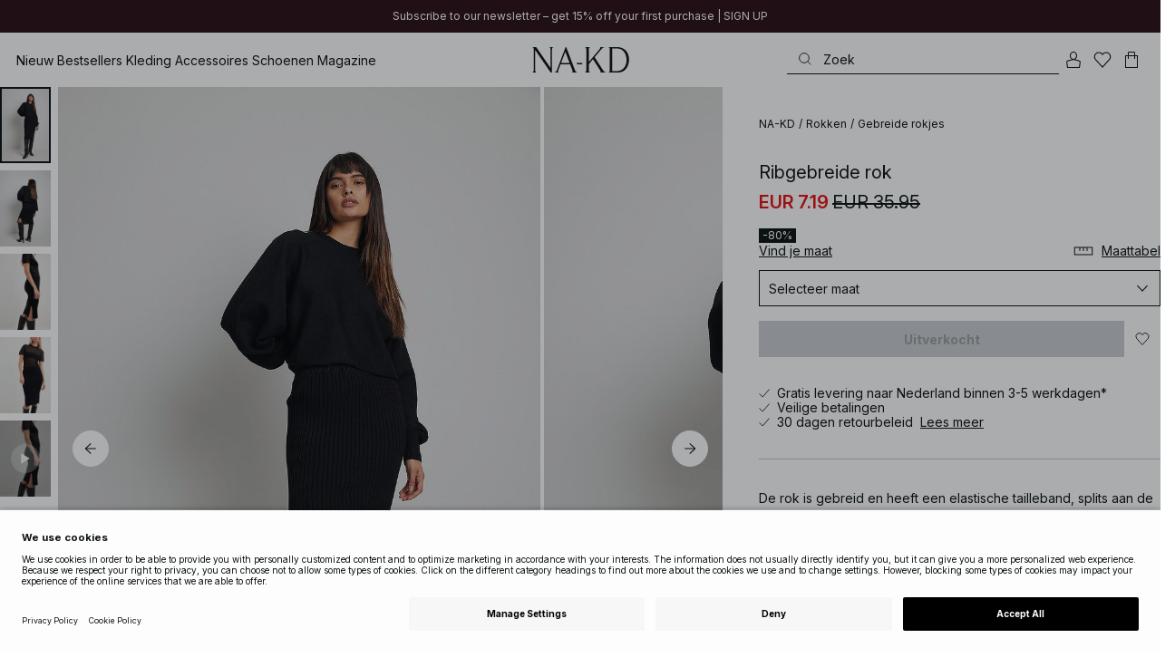

--- FILE ---
content_type: text/html; charset=utf-8
request_url: https://www.na-kd.com/nl/zoek-producten/ribgebreide-rok-black-1100-004916-0002
body_size: 85468
content:


<!DOCTYPE html>
<html lang="nl">
<head>
    <meta charset="utf-8" />
    <meta name="viewport" content="user-scalable=no, width=device-width, initial-scale=1, maximum-scale=1">
    <meta name="robots" content="max-snippet:-1, max-image-preview:large, max-video-preview:-1" />
    
    <link rel="apple-touch-icon" sizes="180x180" href="/favicons/na-kd/apple-touch-icon.png?ref=5">
    <link rel="icon" type="image/png" href="/favicons/na-kd/favicon-32x32.png?ref=5" sizes="32x32">
    <link rel="icon" type="image/png" href="/favicons/na-kd/favicon-16x16.png?ref=5" sizes="16x16">
    <link rel="icon" type="image/png" href="/favicons/na-kd/favicon-192x192.png?ref=5" sizes="192x192">
    <link rel="icon" type="image/png" href="/favicons/na-kd/favicon-512x512.png?ref=5" sizes="512x512">
    <link rel="manifest" href="/manifest">
    <link rel="mask-icon" href="/favicons/na-kd/safari-pinned-tab.svg?ref=5" color="#ffffff">
    <link rel="shortcut icon" href="/favicons/na-kd/favicon.ico?ref=5">
    <meta name="msapplication-config" content="/browserconfig.xml">
    <meta name="theme-color" content="#ffffff">

		<link rel="preconnect" href="//app.usercentrics.eu">
		<link rel="preconnect" href="//api.usercentrics.eu">
		<link rel="preload" href="//app.usercentrics.eu/browser-ui/latest/loader.js" as="script">
		<script
            id="usercentrics-cmp"
            data-language="nl"
            data-settings-id="Jq_Vycyzq"
                        src="https://app.usercentrics.eu/browser-ui/latest/loader.js"
            async
        ></script>
    <link rel="preconnect" href="https://fonts.googleapis.com">
    <link rel="preconnect" href="https://fonts.gstatic.com" crossorigin>
    <link href="https://fonts.googleapis.com/css2?family=EB+Garamond:ital,wght@0,400..800;1,400..800&family=Inter:ital,opsz,wght@0,14..32,100..900;1,14..32,100..900&display=swap" rel="stylesheet">

    <!-- Font optical sizing fix for iOS 16.0-16.3 -->
<style>
.isSafari16lessThan4 h1 {
  font-variation-settings: 'opsz' 60;
}
.isSafari16lessThan4 h2 {
  font-variation-settings: 'opsz' 35;
}
.isSafari16lessThan4 h3 {
  font-variation-settings: 'opsz' 30;
}
.isSafari16lessThan4 body {
  font-variation-settings: 'opsz' 25;
}
.isSafari16lessThan4 footer {
  font-variation-settings: 'opsz' 12;
}
</style>

<script>
(() => {
  var root = document.getElementsByTagName('html')[0];
  if (
    navigator.userAgent.indexOf('Safari') !== -1 &&
    navigator.userAgent.indexOf('Chrome') === -1 &&
    (navigator.userAgent.indexOf('Version/16.1') !== -1 ||
      navigator.userAgent.indexOf('Version/16.2') !== -1 ||
      navigator.userAgent.indexOf('Version/16.3') !== -1)
  ) {
    root.classList.add('isSafari16lessThan4');
  }
})();
</script>

        <script type='text/plain' data-usercentrics='Raygun'>
            !function (a, b, c, d, e, f, g, h) {
                a.RaygunObject = e, a[e] = a[e] || function () {
                    (a[e].o = a[e].o || []).push(arguments)
                }, f = b.createElement(c), g = b.getElementsByTagName(c)[0],
                    f.async = 1, f.src = d, g.parentNode.insertBefore(f, g), h = a.onerror, a.onerror = function (b, c, d, f, g) {
                        h && h(b, c, d, f, g), g || (g = new Error(b)), a[e].q = a[e].q || [], a[e].q.push({
                            e: g
                        })
                    }
            }(window, document, "script", "//cdn.raygun.io/raygun4js/raygun.min.js", "rg4js");
        </script>
        <script type='text/plain' data-usercentrics='Raygun'>
            rg4js('apiKey', 'eZxmgfM65j2SFntKL6IKxQ==');
            rg4js('enableCrashReporting', true);
            rg4js('setVersion', '189.2982.11229');
            rg4js('options', {
                ignore3rdPartyErrors: true,
                ignoreAjaxError: true,
                ignoreAjaxAbort: true
            });
        </script>
        <script type='text/plain' data-usercentrics='Raygun'>
            window.rg4js&&window.rg4js("onBeforeSend",function(a){function b(a){if(!a||0===a.length)return!0;var b=a[0],c=a[a.length-1];return!b.ColumnNumber&&!b.LineNumber||!b.ColumnNumber&&1===b.LineNumber||1===a.length&&(!b.MethodName||b.MethodName.toLowerCase().indexOf("onerror")!==-1)||(c.MethodName||"").toLowerCase().indexOf("global code")!==-1||(b.MethodName||"").indexOf("getUnownedAutofillableFormFieldElements_")!==-1||"?"===b.MethodName||(b.FileName||"").indexOf("googleusercontent.com")!==-1}for(var c=["InvalidStateError","Network request failed","__gCrWeb"],d=0;d<c.length;d++)if(a.Details.Error.Message.indexOf(c[d])!==-1)return null;return b(a.Details.Error.StackTrace)?null:a});
        </script>

    <link rel="alternate" hreflang="de" href="https://www.na-kd.com/de/produkte/gerippter-strickrock-black-1100-004916-0002">
<link rel="alternate" hreflang="en" href="https://www.na-kd.com/en/products/rib-knitted-skirt-black-1100-004916-0002">
<link rel="alternate" hreflang="nl" href="https://www.na-kd.com/nl/zoek-producten/ribgebreide-rok-black-1100-004916-0002">
<link rel="alternate" hreflang="da-DK" href="https://www.na-kd.com/dk/alle-kategorier/ribstrikket-nederdel-black-1100-004916-0002">
<link rel="alternate" hreflang="es-ES" href="https://www.na-kd.com/es/buscar-productos/camisa-de-punto-acanalada-black-1100-004916-0002">
<link rel="alternate" hreflang="nb-NO" href="https://www.na-kd.com/no/alle-kategorier/ribbestrikket-skjort-black-1100-004916-0002">
<link rel="alternate" hreflang="sv-SE" href="https://www.na-kd.com/sv/produkter/ribbstickad-kjol-black-1100-004916-0002">
<link rel="alternate" hreflang="x-default" href="https://www.na-kd.com/en/products/rib-knitted-skirt-black-1100-004916-0002">


    

    <title>Ribgebreide rok Zwart | NA-KD</title><link rel="stylesheet" type="text/css" href="/assets/browser.bundle.06696d807b49ed24dca8.css" />
<link rel="stylesheet" type="text/css" href="/assets/countryadmin.bundle.06696d807b49ed24dca8.css" />
<link rel="stylesheet" type="text/css" href="/assets/91.chunk.40135c3020647a7ef647.css" />
<link rel="stylesheet" type="text/css" href="/assets/93.chunk.f06a73f5eedaa43f81d7.css" />
<link rel="stylesheet" type="text/css" href="/assets/103.chunk.9518591881e782a86c71.css" />
<link rel="stylesheet" type="text/css" href="/assets/110.chunk.ec1d50263340a7658ddd.css" />
<link rel="stylesheet" type="text/css" href="/assets/115.chunk.2e36bcf802ffd5dcea04.css" />
<link rel="stylesheet" type="text/css" href="/assets/118.chunk.d0ddd098154dc06c1a5c.css" />
<link rel="stylesheet" type="text/css" href="/assets/119.chunk.61dba20a78e5e43eb553.css" />
<meta name="description" content="De rok is gebreid en heeft een elastische tailleband, splits aan de zijkant en een geribbeld materiaal met een zachte gevoel." data-dynamic="1" />
<meta name="robots" content="index,follow" data-dynamic="1" />
<meta property="og:url" content="https://www.na-kd.comhttps://www.na-kd.com/nl/zoek-producten/ribgebreide-rok-black-1100-004916-0002" data-dynamic="1" />
<meta property="og:type" content="website" data-dynamic="1" />
<meta property="og:title" content="Ribgebreide rok Zwart" data-dynamic="1" />
<meta property="og:description" content="De rok is gebreid en heeft een elastische tailleband, splits aan de zijkant en een geribbeld materiaal met een zachte gevoel." data-dynamic="1" />
<meta property="og:image" content="https://www.na-kd.comhttps://www.na-kd.com/globalassets/rib_knitted_skirt-1100-004916-0002_21096.jpg?ref=30A011AFBE" data-dynamic="1" />

                <script>
                if (!('Promise' in window && Promise.prototype.finally)) {
                    document.write('<' + 'script src="/assets/polyfills.bundle.2c033ccf04da0e0c43a9.js" onerror="window.rg4js&&window.rg4js(\'send\', new Error(\'Failed to load: /assets/polyfills.bundle.2c033ccf04da0e0c43a9.js\'))"></' + 'script>');
                }
                </script>
                <script>
                window.scopeReady = new Promise(function (res, rej) { window.resolveScopeReady = res; window.rejectScopeReady = rej; });
                </script>
            <link rel="canonical" href="https://www.na-kd.com/nl/zoek-producten/ribgebreide-rok-black-1100-004916-0002" id="link-canonical" />
<script src="/assets/browser.bundle.50cd7d326ec89783bd71.js" async></script>
<script src="/assets/vendor.chunk.0c800a83812086b986a8.js" async></script>
<link rel="stylesheet" type="text/css" href="/assets/browser.bundle.06696d807b49ed24dca8.css" />
<link rel="stylesheet" type="text/css" href="/assets/countryadmin.bundle.06696d807b49ed24dca8.css" />


    <meta name="google-site-verification" content="yvZ4osUKGvt-nlPZIRBD4MtM5KAEIlt4BSLVpC6weq8">
<meta name="google-site-verification" content="ziOomWIg7Q7y0iy5IWpxWvYyl4zh_xHvFqark8KjQg0">


    

    <script>
        (function(c,l,a,r,i,t,y){
        c[a]=c[a]||function(){(c[a].q=c[a].q||[]).push(arguments)};
        t=l.createElement(r);t.async=1;t.src="https://www.clarity.ms/tag/"+i;
        y=l.getElementsByTagName(r)[0];y.parentNode.insertBefore(t,y);
        })(window, document, "clarity", "script", "s1xph44wfx");
    </script>

</head>
    <body>
        <script type="text/javascript">
  window.dataLayer = window.dataLayer || [];

  function gtag() {
    dataLayer.push(arguments);
  }

  gtag('consent', 'default', {
    ad_storage: 'denied',
    ad_user_data: 'denied',
    ad_personalization: 'denied',
    analytics_storage: 'denied',
    wait_for_update: 500,
  });

  // Enable ads data redaction by default [optional]
  gtag('set', 'ads_data_redaction', true);
</script>

    <script type="text/javascript">
        // Google Tag Manager
        (function(w, d, s, l, i) {
            w[l] = w[l] || [];
            w[l].push({
                'gtm.start': new Date().getTime(),
                event: 'gtm.js'
            });
            var f = d.getElementsByTagName(s)[0],
                j = d.createElement(s),
                dl = l != 'dataLayer' ? '&l=' + l : '';
            j.async = true;
            j.src =
                'https://www.googletagmanager.com/gtm.js?id=' + i + dl;
            f.parentNode.insertBefore(j, f);
        })(window, document, 'script', 'dataLayer', 'GTM-W9RJXK5'); 
    </script>

        <script type = 'text/plain'  data-usercentrics='Klaviyo'>
var _learnq = _learnq || [];
_learnq.push(['account', 'PF6Tdw']);
(function () {
var b = document.createElement('script'); b.type = 'text/javascript'; b.async = true;
b.src = ('https:' == document.location.protocol ? 'https://' : 'http://') + 'a.klaviyo.com/media/js/analytics/analytics.js';
var a = document.getElementsByTagName('script')[0]; a.parentNode.insertBefore(b, a);
})();
</script>

        <div>
            <style>
                #not-supported {
                    display: none;
                }

                body.oldbrowser #not-supported {
                    display: block;
                    width: 100%;
                    background: #ED4856;
                    color: white;
                    padding: 15px;
                    position: fixed;
                    z-index: 999;
                    -webkit-transform: translateZ(0);
                    top: 173px;
                    font-size: 16px;
                    text-align: center;
                }
            </style>
            <style media="screen and (max-width : 360px) and (-webkit-max-device-pixel-ratio : 2)">
                body.oldbrowser #not-supported {
                    top: 56px;
                }
            </style>
            <style media="only screen and (min-device-width: 320px) and (max-device-width: 480px) and (-webkit-device-pixel-ratio: 2) and (device-aspect-ratio: 2/3)">
                body.oldbrowser #not-supported {
                    top: 56px;
                }
            </style>
            <style media="screen and (device-aspect-ratio: 40/71)">
                body.oldbrowser #not-supported {
                    top: 56px;
                }
            </style>
            <div id="not-supported">
                Het lijkt erop dat je een oude browser gebruikt. Sommige delen van de website werken mogelijk niet naar behoren.
            </div>
            <div id="nakd-skip-to-content"></div>
            <div id="container">
<div style="height: 100vh; width: 100%">
    <div style="max-width: 1280px; margin: 0 auto; background: white; height: 100vh;">
        <a href="/" id="logo_splash_link" style="display: block; width: 60vw; max-width: 480px; max-height: 480px; margin: 0 auto; padding-top: 25vh; opacity: 0.3;">
<svg   viewBox="0 0 236 62" fill="none" xmlns="http://www.w3.org/2000/svg">
<path d="M41.2738 0V0.423291C41.2738 0.423291 44.6246 0.423291 44.6246 5.44836V51.2726L9.37492 0H0V0.423291C0 0.423291 3.35078 0.423291 3.35078 5.44836V56.5516C3.35078 61.5767 0 61.5767 0 61.5767V61.9939H10.0523V61.5767C10.0523 61.5767 6.70156 61.5767 6.70156 56.5516V6.83917L44.6186 61.9939H47.9693V5.38789C47.9996 0.423291 51.3262 0.423291 51.3262 0.423291V0H41.2738Z" fill="currentColor"/>
<path d="M104.158 56.6061C104.152 56.5879 104.146 56.5698 104.14 56.5516L82.6445 0H81.1687L59.6789 56.5456L59.6608 56.5879C57.7495 61.5767 54.2536 61.5767 54.2536 61.5767V61.9939H64.5418V61.5767C64.5418 61.5767 61.3785 61.5767 63.2354 56.6182L68.8301 41.8937H92.0617L97.6383 56.5637C99.5375 61.5767 96.35 61.5767 96.35 61.5767V61.9939H109.554V61.5828C109.56 61.5767 106.076 61.5767 104.158 56.6061ZM70.1123 38.5376L80.455 11.326L90.7976 38.5376H70.1123Z" fill="currentColor"/>
<path d="M179.436 61.5828V61.9939H176.079L176.073 61.9879H168.87L168.876 61.9939H165.525V61.5767C165.525 61.5767 168.585 61.5767 165.416 56.6061L165.374 56.5456L147.973 29.4852L137.763 41.6699V56.9145C137.92 61.5767 141.108 61.5767 141.108 61.5828V62H137.757V61.9879H128.34V61.5707C128.34 61.5707 131.69 61.5707 131.69 56.5456V5.44836C131.69 0.423291 128.34 0.423291 128.34 0.423291V0H141.108V0.423291C141.108 0.423291 137.92 0.423291 137.763 5.08554V36.4574L163.765 5.43022C167.95 0.423291 164.956 0.423291 164.956 0.423291V0H176.025V0.417244C176.025 0.417244 172.341 0.423291 168.15 5.39998L152.061 24.6053L172.988 57.1503C176.115 61.5767 179.442 61.5767 179.436 61.5828Z" fill="currentColor"/>
<path d="M231.742 13.0978C224.085 0.0120955 208.764 0 208.764 0H185.726V0.423291C185.726 0.423291 189.077 0.423291 189.077 5.44836V56.5516C189.077 61.5767 185.726 61.5767 185.726 61.5767V61.9939H208.764C236 61.9939 236 31.0212 236 31.0212C236 23.2749 234.294 17.4577 231.742 13.0978ZM226.292 46.9913C219.754 58.6439 206.672 58.6439 206.672 58.6439H195.15V3.37423L206.672 3.35004C229.927 3.35004 229.927 31.0212 229.927 31.0212C229.927 37.9268 228.476 43.1091 226.292 46.9913Z" fill="currentColor"/>
<path d="M107.781 38.5195L109.064 41.8937H121.838V38.5195H107.781Z" fill="currentColor"/>
<path d="M176.079 61.9939H168.876V61.9879H176.079V61.9939Z" fill="currentColor"/>
</svg>
        </a>
    </div>
</div></div>
            <div id="nakd-product-card-list-sustainable-box"></div>
            <div id="nakd-flyout"></div>
            <div id="nakd-tooltip"></div>
            <div id="nakd-modal"></div>
            <div id="nakd-toast"></div>
            <div style="display:none;display:-webkit-box;display:-webkit-flex;display:flex" id="flexbox"></div>
            <script>
                var flexEl = document.getElementById('flexbox');
                var validDisplays = ['-webkit-flex', 'flex'];
                var supportFlex = false;
                for (var i = 0; i < validDisplays.length; i++) {
                    if (validDisplays[i] === flexEl.style.display)
                        supportFlex = true;
                }
                if (!supportFlex || !('querySelector' in document) || !('localStorage' in window) || !('addEventListener' in window)) {
                    document.body.className += ' oldbrowser';
                }
            </script>
            <script>
                if (navigator.userAgent.indexOf('MSIE') !== -1 || navigator.appVersion.indexOf('Trident/') > 0) {
                    document.body.className += ' oldbrowser';
                }
            </script>
      
            
                <script>
                window.CURRENT_VERSION = '189.2982.11229';
                window.IS_SERVER_SIDE_RENDERED = false;
                window.APP_SHELL_DATA = {"siteSettings":{"localizationPage":{"url":"/nl/common-localization"},"searchPage":{"url":"/nl/search-page"},"checkoutPage":{"url":"/nl/afrekenen"},"orderConfirmationPage":{"url":"/nl/afrekenen/orderbevestiging"},"forgotPasswordPage":null,"myPagesPage":{"url":"/nl/mijn-paginas"},"myOrdersPage":{"url":"/nl/mijn-paginas/mijn-bestellingen"},"myNotificationsPage":{"url":"/nl/mijn-paginas/mijn-meldingen"},"myWardrobePage":{"url":"/nl/mijn-paginas/mijn-garderobe"},"myLikesPage":{"url":"/nl/mijn-likes"},"mySocialSellingPage":{"url":"/en/mijn-paginas/social-shopping"},"browseProductsPage":{"url":"/nl/zoek-producten"},"customerCarePage":{"url":"/nl/klantenservice/contact-us"},"returnsPage":{"url":"/nl/retourbeleid"},"termsAndConditionsPage":{"url":"/nl/voorwaarden"},"privacyPolicyPage":{"url":"/nl/privacy-beleid"},"customerServiceLandingPage":{"url":"/nl/klantenservice"},"socialSellingTermsPage":null,"circleProductsPage":null,"circleWhatHappensNext":null,"trackingPage":{"url":"/nl/tracking"},"enableSustainableLinkInBadge":false,"sustainablePage":{"url":"/en/sustainability-commitments"},"cookieConsentKey":"Jq_Vycyzq","myAccountInformationPage":{"url":"/en/mijn-paginas/my-account-information"},"returnPolicyPage":{"url":"/nl/retourbeleid"},"returnPortalPage":{"url":"/nl/return-portal"},"magazineArticleListingPage":null,"newArrivalsPage":{"url":"/nl/nieuw-binnen"},"appPromotionPage":null,"startPage":{"url":"/nl"}},"sizeGuideJson":"{\n  \"sizes\": {\n    \"clothes\": {\n      \"INT\": [\n        \"XX-Small\",\n        \"X-Small\",\n        \"Small\",\n        \"Medium\",\n        \"Large\",\n        \"X-Large\",\n        \"XX-Large\",\n        \"XXX-Large\",\n        \"4X-Large\",\n        \"5X-Large\",\n        \"6X-Large\",\n        \"7X-Large\"\n      ],\n      \"EU\": [\"32\", \"34\", \"36\", \"38\", \"40\", \"42\", \"44\", \"46\", \"48\", \"50\", \"52\", \"54\"],\n      \"UK/AUS\": [\"6\", \"8\", \"10\", \"12\", \"14\", \"16\", \"18\", \"20\", \"22\", \"24\", \"26\", \"28\"],\n      \"US\": [\"2\", \"4\", \"6\", \"8\", \"10\", \"12\", \"14\", \"16\", \"18\", \"20\", \"22\", \"24\"],\n      \"FR/ES\": [\"34\", \"36\", \"38\", \"40\", \"42\", \"44\", \"46\", \"48\", \"50\", \"52\", \"54\", \"56\"],\n      \"IT\": [\"38\", \"40\", \"42\", \"44\", \"46\", \"48\", \"50\", \"52\", \"54\", \"56\", \"58\", \"60\"]\n    },\n    \"alpha5\": {\n      \"INT\": [\"XS\", \"S\", \"M\", \"L\", \"XL\"],\n      \"EU\": [\"32\", \"34-36\", \"38-40\", \"42-44\", \"46\"],\n      \"UK/AUS\": [\"6\", \"8-10\", \"12-14\", \"16-18\", \"20\"],\n      \"US\": [\"2\", \"4-6\", \"8-10\", \"12-14\", \"16\"],\n      \"FR/ES\": [\"34\", \"36-38\", \"40-42\", \"44-46\", \"48\"],\n      \"IT\": [\"38\", \"40-42\", \"44-46\", \"48-50\", \"52\"]\n    },\n    \"waist\": {\n      \"INT\": [\n        \"XX-Small\",\n        \"X-Small\",\n        \"Small\",\n        \"Medium\",\n        \"Large\",\n        \"X-Large\",\n        \"XX-Large\",\n        \"XXX-Large\",\n        \"4X-Large\",\n        \"5X-Large\",\n        \"6X-Large\",\n        \"7X-Large\"\n      ],\n      \"EU\": [\"32\", \"34\", \"36\", \"38\", \"40\", \"42\", \"44\", \"46\", \"48\", \"50\", \"52\", \"54\"],\n      \"UK/AUS\": [\"6\", \"8\", \"10\", \"12\", \"14\", \"16\", \"18\", \"20\", \"22\", \"24\", \"26\", \"28\"],\n      \"US\": [\"2\", \"4\", \"6\", \"8\", \"10\", \"12\", \"14\", \"16\", \"18\", \"20\", \"22\", \"24\"],\n      \"FR/ES\": [\"34\", \"36\", \"38\", \"40\", \"42\", \"44\", \"46\", \"48\", \"50\", \"52\", \"54\", \"56\"],\n      \"IT\": [\"38\", \"40\", \"42\", \"44\", \"46\", \"48\", \"50\", \"52\", \"54\", \"56\", \"58\", \"60\"]\n    },\n    \"trousers\": {\n      \"INT\": [\n        \"XX-Small\",\n        \"X-Small\",\n        \"Small\",\n        \"Medium\",\n        \"Large\",\n        \"X-Large\",\n        \"XX-Large\",\n        \"XXX-Large\",\n        \"4X-Large\",\n        \"5X-Large\",\n        \"6X-Large\",\n        \"7X-Large\"\n      ],\n      \"EU\": [\"32\", \"34\", \"36\", \"38\", \"40\", \"42\", \"44\", \"46\", \"48\", \"50\", \"52\", \"54\"],\n      \"UK/AUS\": [\"6\", \"8\", \"10\", \"12\", \"14\", \"16\", \"18\", \"20\", \"22\", \"24\", \"26\", \"28\"],\n      \"US\": [\"2\", \"4\", \"6\", \"8\", \"10\", \"12\", \"14\", \"16\", \"18\", \"20\", \"22\", \"24\"],\n      \"FR/ES\": [\"34\", \"36\", \"38\", \"40\", \"42\", \"44\", \"46\", \"48\", \"50\", \"52\", \"54\", \"56\"],\n      \"IT\": [\"38\", \"40\", \"42\", \"44\", \"46\", \"48\", \"50\", \"52\", \"54\", \"56\", \"58\", \"60\"]\n    },\n    \"bras\": {\n      \"EU\": [\n        \"70A\",\n        \"75A\",\n        \"80A\",\n        \"85A\",\n        \"70B\",\n        \"75B\",\n        \"80B\",\n        \"85B\",\n        \"70C\",\n        \"75C\",\n        \"80C\",\n        \"85C\",\n        \"70D\",\n        \"75D\",\n        \"80D\",\n        \"85D\"\n      ],\n      \"UK\": [\n        \"32A\",\n        \"34A\",\n        \"36A\",\n        \"38A\",\n        \"32B\",\n        \"34B\",\n        \"36B\",\n        \"38B\",\n        \"32C\",\n        \"34C\",\n        \"36C\",\n        \"38C\",\n        \"32D\",\n        \"34D\",\n        \"36D\",\n        \"38D\"\n      ],\n      \"FR/ES\": [\n        \"85A\",\n        \"90A\",\n        \"95A\",\n        \"100A\",\n        \"85B\",\n        \"90B\",\n        \"95B\",\n        \"100B\",\n        \"85C\",\n        \"90C\",\n        \"95C\",\n        \"100C\",\n        \"85D\",\n        \"90D\",\n        \"95D\",\n        \"100D\"\n      ],\n      \"IT\": [\"2A\", \"3A\", \"4A\", \"5A\", \"2B\", \"3B\", \"4B\", \"5B\", \"2C\", \"3C\", \"4C\", \"5C\", \"2D\", \"3D\", \"4D\", \"5D\"]\n    },\n    \"shoes\": {\n      \"EU\": [\"35\", \"36\", \"37\", \"38\", \"39\", \"40\", \"41\", \"42\"],\n      \"UK\": [\"2\", \"3\", \"4\", \"5\", \"6\", \"7\", \"8\", \"9\"],\n      \"US\": [\"4,5\", \"5,5\", \"6,5\", \"7,5\", \"8,5\", \"9,5\", \"10,5\", \"11,5\"],\n      \"cm\": [\"22,3\", \"23\", \"23,6\", \"24,3\", \"25\", \"25,6\", \"26,3\", \"26,9\"],\n      \"INT\": []\n    },\n    \"kids\": {\n      \"EU\": [\"1.5 yr\", \"2 yr\", \"3 yr\", \"4 yr\", \"5 yr\", \"6 yr\", \"7 yr\", \"8 yr\"],\n      \"cm\": [\"86\", \"92\", \"98\", \"104\", \"110\", \"116\", \"122\", \"128\"],\n      \"INT\": []\n    },\n    \"phonecase\": {\n      \"EU\": []\n    }\n  },\n  \"measurements\": {\n    \"clothes\": {\n      \"Borst (cm)\": [\"80\", \"84\", \"88\", \"92\", \"96\", \"100\", \"104\", \"108\", \"114\", \"120\", \"126\", \"132\"],\n      \"Taille (cm)\": [\"62\", \"66\", \"70\", \"74\", \"78\", \"82\", \"86\", \"90\", \"96\", \"102\", \"108\", \"114\"],\n      \"Heupen (cm)\": [\"86\", \"90\", \"94\", \"98\", \"102\", \"106\", \"110\", \"114\", \"120\", \"126\", \"132\", \"138\"]\n    },\n    \"alpha5\": {\n      \"Borst (cm)\": [\"80\", \"88\", \"96\", \"104\", \"108\"],\n      \"Taille (cm)\": [\"60\", \"70\", \"78\", \"86\", \"90\"],\n      \"Heupen (cm)\": [\"86\", \"94\", \"102\", \"110\", \"114\"]\n    },\n    \"waist\": {\n      \"Taille (cm)\": [\"62\", \"66\", \"70\", \"74\", \"78\", \"82\", \"86\", \"90\", \"96\", \"102\", \"108\", \"114\"],\n      \"Heupen (cm)\": [\"86\", \"90\", \"94\", \"98\", \"102\", \"106\", \"110\", \"114\", \"120\", \"126\", \"132\", \"138\"]\n    },\n    \"trousers\": {\n      \"Taille (cm)\": [\"62\", \"66\", \"70\", \"74\", \"78\", \"82\", \"86\", \"90\", \"96\", \"102\", \"108\", \"114\"],\n      \"Heupen (cm)\": [\"86\", \"90\", \"94\", \"98\", \"102\", \"106\", \"110\", \"114\", \"120\", \"126\", \"132\", \"138\"]\n    },\n    \"bras\": {\n      \"Onder de borst (cm)\": [\n        \"68-72\",\n        \"73-77\",\n        \"78-82\",\n        \"83-87\",\n        \"68-72\",\n        \"73-77\",\n        \"78-82\",\n        \"83-87\",\n        \"68-72\",\n        \"73-77\",\n        \"78-82\",\n        \"83-87\",\n        \"68-72\",\n        \"73-77\",\n        \"78-82\",\n        \"83-87\"\n      ],\n      \"Borst (cm)\": [\n        \"82-84\",\n        \"87-89\",\n        \"92-94\",\n        \"97-99\",\n        \"84-86\",\n        \"89-91\",\n        \"94-96\",\n        \"99-101\",\n        \"86-88\",\n        \"91-93\",\n        \"96-98\",\n        \"101-103\",\n        \"88-90\",\n        \"93-95\",\n        \"98-100\",\n        \"103-105\"\n      ]\n    },\n    \"shoes\": {\n      \"cm\": [\"22,3\", \"23\", \"23,6\", \"24,3\", \"25\", \"25,6\", \"26,3\", \"26,9\"]\n    },\n    \"kids\": {\n      \"cm\": [\"86\", \"92\", \"98\", \"104\", \"110\", \"116\", \"122\", \"128\"]\n    },\n    \"phonecase\": {}\n  }\n}","sizeGuideData":{"type":"Avensia.Common.Features.AppShell.SizeGuideDataViewModel,Avensia.Common","context":null,"resolveMode":"manual","preloadBehavior":"overrideCache","preloaded":null},"myPageMenu":{"type":"Avensia.Common.Features.Account.MyPages.MyPageMenuViewModel,Avensia.Common","context":null,"resolveMode":"manual","preloadBehavior":"overrideCache","preloaded":null},"cart":{"type":"Avensia.Common.Features.Cart.Models.CartViewModel,Avensia.Common","context":null,"resolveMode":"auto","preloadBehavior":"overrideCache","preloaded":null},"lazyLoadedFooter":null,"footer":{"title":null,"backgroundColor":null,"newsletter":{"block":{"signupHeading":{"$c":"Schrijf je in om te genieten van speciale aanbiedingen, exclusieve events en ontvang 15 % korting op je eerste aankoop!"},"submitButtonText":{"$c":"SIGN UP"},"emailPlaceholderText":{"$c":"Enter your e-mail"},"privacyPolicyText":{"$c":"For details, check our privacy policy."},"signupModalSubtitleContent":{"$c":{"items":[{"text":{"$c":{"html":[{"tag":"div","children":["Schrijf je in om te genieten van speciale aanbiedingen, exclusieve events en ontvang 15 % korting op je eerste aankoop!"]}],"componentName":"EPiServer.Core.XhtmlString"}},"componentName":"Avensia.Common.Features.Shared.Blocks.Html.TextBlock"}],"componentName":"EPiServer.Core.ContentArea"}},"componentName":"Avensia.Common.Features.Shared.Blocks.Newsletter.NewsletterBlock"}},"copyrightContentArea":{"items":[{"iconUrl":{"$c":{"url":"/siteassets/nakd_logo.jpg?ref=562246FF6E"}},"versionNr":{"$c":null},"text":{"$c":"Copyright 2025 Nakdcom One World AB"},"componentName":"Avensia.Common.Features.Shared.Blocks.FooterBlocks.Copyright.CopyrightBlock"}],"componentName":"EPiServer.Core.ContentArea"},"legalLinks":{"links":[{"title":"Voorwaarden","text":"Voorwaarden","href":"/nl/voorwaarden"},{"title":"Voorwaarden Social Competities","text":"Voorwaarden Social Competities","href":"/nl/algemene-voorwaarden-social-competities"},{"title":"Privacy Beleid","text":"Privacy Beleid","href":"/nl/privacy-beleid"},{"title":"Cookie Policy","text":"Cookie Policy","href":"/nl/cookie-policy"}],"componentName":"EPiServer.SpecializedProperties.LinkItemCollection"},"infoPurchaseContentArea":null,"aboutShortBlocks":null,"optionLinksContentArea":{"items":[{"title":"Klantenservice","optionLinks":[{"linkText":"Hulp","linkUrl":"/nl/klantenservice","targetId":134887,"target":"_blank"},{"linkText":"Terugstuurbeleid","linkUrl":"/nl/retourbeleid","targetId":42032,"target":null},{"linkText":"Retourpagina","linkUrl":"/nl/return-portal","targetId":445724,"target":null},{"linkText":"Tracking page","linkUrl":"/nl/tracking","targetId":558284,"target":null},{"linkText":"Cadeaubon","linkUrl":"/nl/merken/na-kd-gift-card","targetId":1073744593,"target":null}],"isMobileVisible":true,"shouldShowPrivacySettings":false,"identifier":781611,"componentName":"Avensia.Common.Features.Shared.Blocks.FooterBlocks.OptionLinks.OptionLinksBlockViewModel"},{"title":"Over NA-KD","optionLinks":[{"linkText":"Over ons","linkUrl":"/nl/over","targetId":42066,"target":null},{"linkText":"Carrière","linkUrl":"https://career.na-kd.com/","targetId":-1,"target":"_blank"},{"linkText":"Bedrijfsinformatie","linkUrl":"/nl/juridische-entiteit","targetId":42072,"target":null},{"linkText":"Duurzaamheid","linkUrl":"/en/sustainability-commitments","targetId":471791,"target":null}],"isMobileVisible":true,"shouldShowPrivacySettings":false,"identifier":306,"componentName":"Avensia.Common.Features.Shared.Blocks.FooterBlocks.OptionLinks.OptionLinksBlockViewModel"},{"title":"Volg ons","optionLinks":[{"linkText":"Instagram","linkUrl":"https://www.instagram.com/nakdfashion/","targetId":-1,"target":null},{"linkText":"TikTok","linkUrl":"https://www.tiktok.com/@nakdfashion?","targetId":-1,"target":null},{"linkText":"Facebook","linkUrl":"https://www.facebook.com/nakdfashion","targetId":-1,"target":null},{"linkText":"Pinterest","linkUrl":"https://www.pinterest.com/nakdfashion/","targetId":-1,"target":null},{"linkText":"YouTube","linkUrl":"https://www.youtube.com/channel/UCRR2QSC4q5ANQGq4D5YxZuA/featured","targetId":-1,"target":null}],"isMobileVisible":true,"shouldShowPrivacySettings":false,"identifier":303,"componentName":"Avensia.Common.Features.Shared.Blocks.FooterBlocks.OptionLinks.OptionLinksBlockViewModel"}],"componentName":"EPiServer.Core.ContentArea"}},"mainMenu":{"drawerFooterLinks":[{"url":"/nl/klantenservice","name":"FAQ"},{"url":"/nl/klantenservice","name":"Customer Care"}],"drawerHeaderImages":null,"drawerPromotion":{"items":[{"html":{"$c":{"html":[{"tag":"style","children":[".sg-BlackWeek1-badge,\n.sg-BlackWeek2-badge,\n.sg-BlackWeek3-badge,\n.sg-BlackWeek4-badge,\n.sg-DiscountAppliedAtCheckout-badge {\n  background: #0c1214;\n  color: #ffffff;\n}\n"]}],"componentName":"EPiServer.Core.XhtmlString"}},"displayImage":{"$c":false},"blockHeight":{"$c":0.0},"blockWidth":{"$c":0.0},"componentName":"Avensia.Common.Features.Shared.Blocks.Html.HtmlBlock"},{"html":{"$c":{"html":[{"tag":"style","children":["\n  /* ACQ-1176 */\n\nsvg[stroke-width='nonScaling'] altGlyph,\nsvg[stroke-width='nonScaling'] circle,\nsvg[stroke-width='nonScaling'] ellipse,\nsvg[stroke-width='nonScaling'] line,\nsvg[stroke-width='nonScaling'] path,\nsvg[stroke-width='nonScaling'] polygon,\nsvg[stroke-width='nonScaling'] polyline,\nsvg[stroke-width='nonScaling'] rect,\nsvg[stroke-width='nonScaling'] text,\nsvg[stroke-width='nonScaling'] textPath,\nsvg[stroke-width='nonScaling'] tref,\nsvg[stroke-width='nonScaling'] tspan {\n  vector-effect: non-scaling-stroke;\n  stroke: currentColor;\n}\n\n"]}],"componentName":"EPiServer.Core.XhtmlString"}},"displayImage":{"$c":false},"blockHeight":{"$c":0.0},"blockWidth":{"$c":0.0},"componentName":"Avensia.Common.Features.Shared.Blocks.Html.HtmlBlock"}],"componentName":"EPiServer.Core.ContentArea"},"mobileMenuDarkTheme":false,"mobileMenuBackgroundColorOverride":null},"menu":{"menuItems":[{"url":"/nl/nieuw-binnen","name":"Nieuw","images":[],"submenuItems":null,"colorScheme":"dark","backgroundColorOverride":null,"headerColorOverride":null,"id":941373,"targetId":42075},{"url":"/nl/bestsellers","name":"Bestsellers","images":[],"submenuItems":null,"colorScheme":"dark","backgroundColorOverride":null,"headerColorOverride":null,"id":941390,"targetId":45264},{"url":"/nl/zoek-producten","name":"Kleding","images":[{"image":{"$c":{"url":"/globalassets/menu/2026/02-february/trending1.jpg?ref=154A692232"}},"title":{"$c":"Pre-Spring"},"link":{"$c":{"url":"/nl/campagnes/2025/a-pre-spring-sneak-peek"}},"columnSpan":{"$c":0},"componentName":"Avensia.Common.Features.SiteLayout.MainMenu.Blocks.MenuImageBlock"},{"image":{"$c":{"url":"/globalassets/menu/2026/02-february/trending2.jpg?ref=74B44344A2"}},"title":{"$c":"Lingerie"},"link":{"$c":{"url":"/nl/category/lingerie"}},"columnSpan":{"$c":0},"componentName":"Avensia.Common.Features.SiteLayout.MainMenu.Blocks.MenuImageBlock"},{"image":{"$c":{"url":"/globalassets/menu/2026/02-february/trending3.jpg?ref=2E0BB481EA"}},"title":{"$c":"Jeans"},"link":{"$c":{"url":"/nl/category/jeans"}},"columnSpan":{"$c":0},"componentName":"Avensia.Common.Features.SiteLayout.MainMenu.Blocks.MenuImageBlock"}],"submenuItems":[{"header":"CATEGORIEËN","links":[{"url":"/nl/zoek-producten","name":"Alles bekijken","targetId":37986,"color":null},{"url":"/nl/category/jurken","name":"Jurken","targetId":1073742585,"color":null},{"url":"/nl/category/tops","name":"Tops","targetId":1073742592,"color":null},{"url":"/nl/category/truien","name":"Truien","targetId":1073742600,"color":null},{"url":"/nl/category/hoodies--sweatshirts","name":"Hoodies & Sweatshirts","targetId":1073745203,"color":null},{"url":"/nl/category/overhemden--blouses","name":"Overhemden & Blouses","targetId":1073743294,"color":null},{"url":"/nl/category/jassen--jacks","name":"Jassen & Jacks","targetId":1073742624,"color":null},{"url":"/nl/category/blazers","name":"Blazers","targetId":1073742718,"color":null},{"url":"/nl/category/broeken","name":"Broeken","targetId":1073742692,"color":null},{"url":"/nl/category/jeans","name":"Jeans","targetId":1073743634,"color":null},{"url":"/nl/category/rokken","name":"Rokken","targetId":1073742644,"color":null},{"url":"/nl/category/shorts","name":"Shorts","targetId":1073742638,"color":null},{"url":"/nl/category/zwemkleding","name":"Zwemkleding","targetId":1073742614,"color":null},{"url":"/nl/category/lingerie","name":"Lingerie","targetId":1073742662,"color":null},{"url":"/nl/category/sets","name":"Sets","targetId":1073744122,"color":null},{"url":"/nl/categories/premium-selection","name":"Premium Selection","targetId":961406,"color":null},{"url":"/nl/category/party-collections","name":"Party Collections","targetId":1073744025,"color":null},{"url":"/nl/outlet","name":"Speciale prijzen","targetId":848141,"color":"#EB1010"}]}],"colorScheme":"dark","backgroundColorOverride":null,"headerColorOverride":null,"id":941391,"targetId":37986},{"url":"/nl/category/accessoires","name":"Accessoires","images":[{"image":{"$c":{"url":"/globalassets/menu/2026/01-january/acc/acc_bags.jpg?ref=1F3B61C166"}},"title":{"$c":"Bags"},"link":{"$c":{"url":"/nl/category/accessoires/tassen"}},"columnSpan":{"$c":0},"componentName":"Avensia.Common.Features.SiteLayout.MainMenu.Blocks.MenuImageBlock"},{"image":{"$c":{"url":"/globalassets/menu/2026/01-january/acc/acc_newin.jpg?ref=6EDD9EDA2E"}},"title":{"$c":"New in"},"link":{"$c":{"url":"/nl/category/accessoires?sortBy=date"}},"columnSpan":{"$c":0},"componentName":"Avensia.Common.Features.SiteLayout.MainMenu.Blocks.MenuImageBlock"},{"image":{"$c":{"url":"/globalassets/menu/2026/01-january/acc/acc_preminum.jpg?ref=ABCD483035"}},"title":{"$c":"Premium Accessories"},"link":{"$c":{"url":"/nl/categories/premium-selection?sortBy=popularity&count=18&p_categories_en-us=c_1-32935"}},"columnSpan":{"$c":0},"componentName":"Avensia.Common.Features.SiteLayout.MainMenu.Blocks.MenuImageBlock"}],"submenuItems":[{"header":"CATEGORIEËN","links":[{"url":"/nl/category/accessoires","name":"Alles bekijken","targetId":1073742631,"color":null},{"url":"/nl/category/accessoires/tassen","name":"Tassen","targetId":1073742674,"color":null},{"url":"/nl/category/accessoires/sieraden","name":"Sieraden","targetId":1073742630,"color":null},{"url":"/nl/category/accessoires/zonnebrillen","name":"Zonnebrillen","targetId":1073742677,"color":null},{"url":"/nl/category/accessoires/riemen","name":"Riemen","targetId":1073742834,"color":null},{"url":"/nl/category/accessoires/sjaals","name":"Sjaals","targetId":1073742737,"color":null},{"url":"/nl/category/accessoires/hoeden--petten","name":"Hoeden & Petten","targetId":1073742722,"color":null},{"url":"/nl/category/accessoires/haaraccessoires","name":"Haaraccessoires","targetId":1073742859,"color":null},{"url":"/nl/category/accessoires/handschoenen","name":"Handschoenen","targetId":1073742721,"color":null}]}],"colorScheme":"dark","backgroundColorOverride":null,"headerColorOverride":null,"id":941374,"targetId":1073742631},{"url":"/nl/category/schoenen","name":"Schoenen","images":[{"image":{"$c":{"url":"/globalassets/menu/2026/01-january/shoes/shoes-1.jpg?ref=99E75CA42A"}},"title":{"$c":"Heels"},"link":{"$c":{"url":"/nl/category/schoenen/hakken"}},"columnSpan":{"$c":0},"componentName":"Avensia.Common.Features.SiteLayout.MainMenu.Blocks.MenuImageBlock"},{"image":{"$c":{"url":"/globalassets/menu/2026/01-january/shoes/shoes-2.jpg?ref=815A7E3626"}},"title":{"$c":"Flats"},"link":{"$c":{"url":"/nl/category/schoenen/platte-schoenen"}},"columnSpan":{"$c":0},"componentName":"Avensia.Common.Features.SiteLayout.MainMenu.Blocks.MenuImageBlock"},{"image":{"$c":{"url":"/globalassets/menu/2026/01-january/shoes/shoes-3.jpg?ref=C3108A88E2"}},"title":{"$c":"Premium shoes"},"link":{"$c":{"url":"/nl/categories/premium-selection?sortBy=popularity&count=18&p_categories_en-us=c_1-32961"}},"columnSpan":{"$c":0},"componentName":"Avensia.Common.Features.SiteLayout.MainMenu.Blocks.MenuImageBlock"}],"submenuItems":[{"header":"CATEGORIEËN","links":[{"url":"/nl/category/schoenen","name":"Alles bekijken","targetId":1073742620,"color":null},{"url":"/nl/category/schoenen/platte-schoenen","name":"Platte Schoenen","targetId":1073744115,"color":null},{"url":"/nl/category/schoenen/hakken","name":"Hakken","targetId":1073745199,"color":null},{"url":"/nl/category/schoenen/leren-schoenen","name":"Leren schoenen","targetId":1073745538,"color":null},{"url":"/nl/category/schoenen/boots","name":"Boots","targetId":1073742655,"color":null}]}],"colorScheme":"dark","backgroundColorOverride":null,"headerColorOverride":null,"id":941406,"targetId":1073742620},{"url":"/en/magazine","name":"Magazine","images":[],"submenuItems":null,"colorScheme":"dark","backgroundColorOverride":null,"headerColorOverride":null,"id":941414,"targetId":930990}],"mobileSubmenuItems":[{"url":"/nl/mijn-paginas","name":"Mitt konto","targetId":42071,"color":null},{"url":"/nl/klantenservice","name":"Klantenservice","targetId":134887,"color":null}]},"currentUser":{"isLoggedIn":false,"email":null,"firstName":null,"fullName":null,"userName":null,"instagramAccount":null,"country":null,"trackingUser":null,"optimizelyKey":"51542bfa-c9ae-4ad9-aaa3-5697af95f4e0","optimizelyUserAttributes":{"IsLoggedIn":false,"Platform":"Desktop","CountryCode":"NLD","Language":"nl-NL","$opt_user_agent":"Mozilla/5.0 (Macintosh; Intel Mac OS X 10_15_7) AppleWebKit/537.36 (KHTML, like Gecko) Chrome/131.0.0.0 Safari/537.36; ClaudeBot/1.0; +claudebot@anthropic.com)","UserAgent":"Mozilla/5.0 (Macintosh; Intel Mac OS X 10_15_7) AppleWebKit/537.36 (KHTML, like Gecko) Chrome/131.0.0.0 Safari/537.36; ClaudeBot/1.0; +claudebot@anthropic.com)"},"isUserBlocked":false},"currency":"EUR","logoContent":"<svg   viewBox=\"0 0 236 62\" fill=\"none\" xmlns=\"http://www.w3.org/2000/svg\">\n<path d=\"M41.2738 0V0.423291C41.2738 0.423291 44.6246 0.423291 44.6246 5.44836V51.2726L9.37492 0H0V0.423291C0 0.423291 3.35078 0.423291 3.35078 5.44836V56.5516C3.35078 61.5767 0 61.5767 0 61.5767V61.9939H10.0523V61.5767C10.0523 61.5767 6.70156 61.5767 6.70156 56.5516V6.83917L44.6186 61.9939H47.9693V5.38789C47.9996 0.423291 51.3262 0.423291 51.3262 0.423291V0H41.2738Z\" fill=\"currentColor\"/>\n<path d=\"M104.158 56.6061C104.152 56.5879 104.146 56.5698 104.14 56.5516L82.6445 0H81.1687L59.6789 56.5456L59.6608 56.5879C57.7495 61.5767 54.2536 61.5767 54.2536 61.5767V61.9939H64.5418V61.5767C64.5418 61.5767 61.3785 61.5767 63.2354 56.6182L68.8301 41.8937H92.0617L97.6383 56.5637C99.5375 61.5767 96.35 61.5767 96.35 61.5767V61.9939H109.554V61.5828C109.56 61.5767 106.076 61.5767 104.158 56.6061ZM70.1123 38.5376L80.455 11.326L90.7976 38.5376H70.1123Z\" fill=\"currentColor\"/>\n<path d=\"M179.436 61.5828V61.9939H176.079L176.073 61.9879H168.87L168.876 61.9939H165.525V61.5767C165.525 61.5767 168.585 61.5767 165.416 56.6061L165.374 56.5456L147.973 29.4852L137.763 41.6699V56.9145C137.92 61.5767 141.108 61.5767 141.108 61.5828V62H137.757V61.9879H128.34V61.5707C128.34 61.5707 131.69 61.5707 131.69 56.5456V5.44836C131.69 0.423291 128.34 0.423291 128.34 0.423291V0H141.108V0.423291C141.108 0.423291 137.92 0.423291 137.763 5.08554V36.4574L163.765 5.43022C167.95 0.423291 164.956 0.423291 164.956 0.423291V0H176.025V0.417244C176.025 0.417244 172.341 0.423291 168.15 5.39998L152.061 24.6053L172.988 57.1503C176.115 61.5767 179.442 61.5767 179.436 61.5828Z\" fill=\"currentColor\"/>\n<path d=\"M231.742 13.0978C224.085 0.0120955 208.764 0 208.764 0H185.726V0.423291C185.726 0.423291 189.077 0.423291 189.077 5.44836V56.5516C189.077 61.5767 185.726 61.5767 185.726 61.5767V61.9939H208.764C236 61.9939 236 31.0212 236 31.0212C236 23.2749 234.294 17.4577 231.742 13.0978ZM226.292 46.9913C219.754 58.6439 206.672 58.6439 206.672 58.6439H195.15V3.37423L206.672 3.35004C229.927 3.35004 229.927 31.0212 229.927 31.0212C229.927 37.9268 228.476 43.1091 226.292 46.9913Z\" fill=\"currentColor\"/>\n<path d=\"M107.781 38.5195L109.064 41.8937H121.838V38.5195H107.781Z\" fill=\"currentColor\"/>\n<path d=\"M176.079 61.9939H168.876V61.9879H176.079V61.9939Z\" fill=\"currentColor\"/>\n</svg>\n","logoIsSvg":true,"countries":{"AND":"Andorra","AUS":"Australia","AUT":"Austria","BEL":"Belgium","BIH":"Bosnia and Herzegovina","BRN":"Brunei Darussalam","BGR":"Bulgaria","HRV":"Croatia","CYP":"Cyprus","CZE":"Czechia","DNK":"Denmark","DJI":"Djibouti","EST":"Estonia","ETH":"Ethiopia","FJI":"Fiji","FIN":"Finland","FRA":"France","DEU":"Germany","GRC":"Greece","HTI":"Haiti","HUN":"Hungary","ISL":"Iceland","IRL":"Ireland","ITA":"Italy","JAM":"Jamaica","JPN":"Japan","KWT":"Kuwait","LAO":"Lao People's Democratic Republic","LVA":"Latvia","LTU":"Lithuania","LUX":"Luxembourg","MDG":"Madagascar","MLT":"Malta","MEX":"Mexico","MCO":"Monaco","MOZ":"Mozambique","NLD":"Netherlands","NZL":"New Zealand","NIC":"Nicaragua","NOR":"Norway","PRY":"Paraguay","POL":"Poland","PRT":"Portugal","QAT":"Qatar","ROU":"Romania","SAU":"Saudi Arabia","SGP":"Singapore","SVK":"Slovakia","SVN":"Slovenia","ESP":"Spain","SWE":"Sweden","CHE":"Switzerland","ARE":"United Arab Emirates","GBR":"United Kingdom","USA":"United States","ALA":"Åland Islands"},"currentCountryCode":"NLD","currentTwoLetterCountryCode":"NL","facebook":{"isEnabled":true,"appId":"387142894826257","xfbml":false,"version":"v24.0"},"headerDeliveryDays":null,"returnPolicyContent":{"items":[{"html":{"$c":{"html":[{"tag":"div","attr":{"className":"wrapabout"},"children":["\n",{"tag":"div","attr":{"className":"inner"},"children":["\n",{"tag":"h2","attr":{"className":"headline"},"children":["Retourbeleid"]},"\n",{"tag":"h3","attr":{"className":"headline"},"children":["Wij maken retourneren gemakkelijk!"]},"\n",{"tag":"ul","children":["\n",{"tag":"li","attr":{"className":"info-pp"},"children":["\n",{"tag":"p","children":[{"tag":"span","attr":{"style":{"fontWeight":"400"}},"children":["We accepteren het terugsturen van artikelen in originele staat binnen ",{"tag":"strong","children":["30 dagen"]}," na ontvangst, met recht op volledige terugbetaling. Voor retouren brengen we een vergoeding in rekening die van je terugbetaling wordt afgetrokken. Bekijk"]},{"tag":"a","attr":{"href":"/nl/klantenservice/retouren?ssw=1&ssr=off","target":"_blank","rel":"noopener"},"children":[" ",{"tag":"strong","children":[{"tag":"u","children":["hier"]}]}]},{"tag":"span","attr":{"style":{"fontWeight":"400"}},"children":[" de kosten voor jouw land."]}]},"\n"]},"\n",{"tag":"li","attr":{"className":"info-pp"},"children":[{"tag":"span","attr":{"style":{"fontWeight":"400"}},"children":["Stuur je 4 of meer artikelen van je bestelling terug, dan betaal je ",{"tag":"strong","children":["1 EUR per extra artikel."]}]}]},"\n",{"tag":"li","attr":{"className":"info-pp"},"children":[{"tag":"span","attr":{"style":{"fontWeight":"400"}},"children":["Met originele staat bedoelen we dat elk product dat je retourneert in dezelfde staat moet verkeren als waarin je het hebt ontvangen en met alle labels er nog aan bevestigd. Geretourneerde artikelen mogen niet zijn gebruikt, gewassen of aangetast."]}]},"\n",{"tag":"li","attr":{"className":"info-pp"},"children":[{"tag":"span","attr":{"style":{"fontWeight":"400"}},"children":["Om hygiënische redenen kan je ondergoed en zwemkleding alleen retourneren als de hygiënesticker er nog op zit. Sieraden – het verzegelde plastic is niet geopend. "]}]},"\n",{"tag":"li","attr":{"className":"info-pp"},"children":[{"tag":"span","attr":{"style":{"fontWeight":"400"}},"children":["Je hebt altijd recht op ",{"tag":"strong","children":["één"]}," vooraf betaald retourlabel per bestelling. Als je een tweede keer moet retourneren, neem dan contact op met onze klantenservice. "]}]},"\n",{"tag":"li","attr":{"className":"info-pp"},"children":[{"tag":"span","attr":{"style":{"fontWeight":"400"}},"children":["NA-KD behoudt zich het recht voor om retourzendingen te weigeren die na het toegestane retourvenster van 30 dagen en/of anderszins buiten het Retourbeleid zijn verzonden. In geval van een geweigerde retourzending, mogen we de artikelen op jouw kosten terugsturen naar het bezorgadres om de bezorgkosten te dekken."]}]},"\n",{"tag":"li","attr":{"className":"info-pp"},"children":[{"tag":"span","attr":{"style":{"fontWeight":"400"}},"children":["Als je een bestelling wilt retourneren, registreer dan je retourzending via ",{"tag":"a","attr":{"href":"/nl/return-portal","target":"_blank","rel":"noopener"},"children":[{"tag":"strong","children":[{"tag":"u","children":["na-kd.com/returns"]}]}]},". Na registratie ontvangt je de retourinstructies."]}]},"\n",{"tag":"li","attr":{"className":"info-pp"},"children":[{"tag":"span","attr":{"style":{"fontWeight":"400"}},"children":["We proberen je retourzending binnen ",{"tag":"strong","children":["14-21 dagen"]}," te verwerken en je ook binnen deze termijn terug te betalen."]}]},"\n",{"tag":"li","attr":{"className":"info-pp"},"children":[{"tag":"span","attr":{"style":{"fontWeight":"400"}},"children":["De terugbetaling gebeurt via de oorspronkelijke betaalmethode."]}]},"\n",{"tag":"li","attr":{"className":"info-pp"},"children":[{"tag":"span","attr":{"style":{"fontWeight":"400"}},"children":["Als je een artikel wilt wijzigen voor een andere kleur of maat, retourneer dan het ongewenste artikel en plaats een nieuwe bestelling. Meer informatie vind je ",{"tag":"strong","children":[{"tag":"a","attr":{"href":"/nl/klantenservice/retouren?ssw=1&ssr=off","target":"_blank","rel":"noopener"},"children":[{"tag":"u","children":["hier"]}," "]}]},"in onze veelgestelde vragen."]}]},"\n",{"tag":"li","attr":{"className":"info-pp"},"children":[{"tag":"span","attr":{"style":{"fontWeight":"400"}},"children":["Alle artikelen worden bij terugzending individueel beoordeeld. Als we een geretourneerd artikel in een ongeschikte staat ontvangen, behouden we ons het recht voor om een terugbetaling te weigeren en in het geval van niet-naleving van dit Retourbeleid riskeert je dat je wordt opgeschort volgens ons ",{"tag":"strong","children":[{"tag":"a","attr":{"href":"/nl/voorwaarden?ssw=1&ssr=off","target":"_blank","rel":"noopener"},"children":[{"tag":"u","children":["Beleid inzake Eerlijk Gebruik"]},"."]}]}]}]},"\n",{"tag":"li","attr":{"className":"info-pp"},"children":[{"tag":"span","attr":{"style":{"fontWeight":"400"}},"children":["Je bent verantwoordelijk voor de artikelen die je wilt retourneren totdat wij ze ontvangen. Bewaar altijd het retourlabel van de vervoerder."]}]},"\n",{"tag":"li","attr":{"className":"info-pp"},"children":[{"tag":"span","attr":{"style":{"fontWeight":"400"}},"children":["We zijn niet verantwoordelijk voor artikelen die per ongeluk aan ons worden geretourneerd."]}]},"\n",{"tag":"li","attr":{"className":"info-pp"},"children":["\n",{"tag":"p","children":[{"tag":"span","attr":{"style":{"fontWeight":"400"}},"children":["Als de goederen beschadigd of defect zijn bij levering, neem dan altijd contact op met de klantenservice. Van daaruit wordt u gevraagd de goederen terug te sturen voor een volledige terugbetaling."]}]},"\n"]},"\n",{"tag":"li","attr":{"className":"info-pp"},"children":[{"tag":"span","attr":{"style":{"fontWeight":"400"}},"children":["Bekijk",{"tag":"a","attr":{"href":"/nl/klantenservice/retouren?ssw=1&ssr=off","target":"_blank","rel":"noopener"},"children":[" ",{"tag":"strong","children":[{"tag":"u","children":["hier"]}]}]}," alle veelgestelde vragen over retourzendingen en terugbetalingen."]}]},"\n"]},"\n"]},"\n"]}],"componentName":"EPiServer.Core.XhtmlString"}},"displayImage":{"$c":false},"blockHeight":{"$c":0.0},"blockWidth":{"$c":0.0},"componentName":"Avensia.Common.Features.Shared.Blocks.Html.HtmlBlock"},{"contentLink":{"$c":{"url":"/contentassets/36f4ec49b84c412ea3f1657d6739f21b/main.css?ref=4A1DA615D0"}},"componentName":"Avensia.Common.ContentTypes.Content.StylesheetDataModel"}],"componentName":"EPiServer.Core.ContentArea"},"sinSustainablityBannerUspContentInput":null,"maxRequestLength":30000000,"searchPlaceholder":"Zoek","minimumOrderValue":{"minimumOrderValue":59.00,"addOnCost":4.95,"isEnabled":true,"siteId":"d8f0088f-adc2-414e-ad58-554b8451e2d4","countryCode":"NLD"},"cultures":[{"name":"English (USA)","prefix":"en","id":"en-US","language":"en","countryCode":"USA","languageName":"english","englishLanguageName":"english","threeLetterISOLanguageName":"eng","twoLetterISOLanguageName":"en"},{"name":"Nederlands (Nederland)","prefix":"nl","id":"nl-NL","language":"nl","countryCode":"NLD","languageName":"nederlands","englishLanguageName":"dutch","threeLetterISOLanguageName":"nld","twoLetterISOLanguageName":"nl"}],"currentCulture":{"name":"Nederlands (Nederland)","prefix":"nl","id":"nl-NL","language":"nl","countryCode":"NLD","languageName":"nederlands","englishLanguageName":"dutch","threeLetterISOLanguageName":"nld","twoLetterISOLanguageName":"nl"},"defaultCulture":{"name":"Nederlands (Nederland)","prefix":"nl","id":"nl-NL","language":"nl","countryCode":"NLD","languageName":"nederlands","englishLanguageName":"dutch","threeLetterISOLanguageName":"nld","twoLetterISOLanguageName":"nl"},"paymentMethods":[{"icon":"klarna","altText":"Klarna"},{"icon":"amex","altText":"Amex"},{"icon":"mastercard","altText":"Mastercard"},{"icon":"visa","altText":"Visa"}],"countryShouldUseHouseNumber":false,"applicationInsightsInstrumentationKey":"02a5c560-1a86-41b7-b5e3-182c61565aa2","enableSocialSelling":false,"enableCustomerLightForSocialSelling":true,"enableCircleFeatureInEpi":true,"enableCircleBuying":false,"enableCircleSelling":false,"enableKidsCollection":true,"adyenSdkUrl":"https://checkoutshopper-live.adyen.com/checkoutshopper/assets/js/sdk/checkoutSDK.1.9.8.min.js","nakdApiUrl":"https://api.na-kd.com","trustedECommerceList":[],"productUsps":{"uspHeader":"Gratis levering naar Nederland binnen 3-5 werkdagen*","giftCardUspHeader":"Hoe e-cadeaubonnen werken","giftCardUsps":["Direct naar je gemaild - klaar om te gebruiken","Afdrukken of doorsturen als e-mail","Geldig voor 1 jaar vanaf aankoopdatum"],"uspsIncludingLinks":[{"usp":"Veilige betalingen","uri":"","linkText":""},{"usp":"30 dagen retourbeleid ​​​ {link}Lees meer{/link}","uri":"/nl/Klantenservice/retouren/","linkText":null}]},"countryCanPurchaseGiftCards":true,"isDesktop":true,"klaviyoOrderFlowSiteParameter":"na-kd.com","externalLoginModel":{"redirectUrls":[{"provider":"apple","redirectUrl":"https://www.na-kd.com/externallogin/callback?provider=apple","currentUserIsConnected":false}],"state":"6lWJDrpf3Vc3evSrkQPeNMOMXcc5ilgE4yVcc1lvll8=","klarnaSignInClientId":"47ad4e51-0dcf-4495-bde1-ab94ed271d26"},"enableAppleLogin":true,"enableShipup":false,"isProductionEnvironment":true,"cacheUtcDate":"2026-02-01T01:59:14.5118643Z","enableImageResizePrefix":true,"loopCatwalkVideos":2,"siteName":"NA-KD","csrfToken":null,"allLanguages":[{"name":"English (USA)","prefix":"en","id":"en-US","language":"en","countryCode":"USA","languageName":"english","englishLanguageName":"english","threeLetterISOLanguageName":"eng","twoLetterISOLanguageName":"en"},{"name":"Deutsch (Germany)","prefix":"de","id":"de-DE","language":"de","countryCode":"DEU","languageName":"deutsch","englishLanguageName":"german","threeLetterISOLanguageName":"deu","twoLetterISOLanguageName":"de"},{"name":"Français (France)","prefix":"fr","id":"fr-FR","language":"fr","countryCode":"FRA","languageName":"français","englishLanguageName":"french","threeLetterISOLanguageName":"fra","twoLetterISOLanguageName":"fr"},{"name":"Svenska (Sverige)","prefix":"sv","id":"sv-SE","language":"sv","countryCode":"SWE","languageName":"svenska","englishLanguageName":"swedish","threeLetterISOLanguageName":"swe","twoLetterISOLanguageName":"sv"},{"name":"Nederlands (Nederland)","prefix":"nl","id":"nl-NL","language":"nl","countryCode":"NLD","languageName":"nederlands","englishLanguageName":"dutch","threeLetterISOLanguageName":"nld","twoLetterISOLanguageName":"nl"},{"name":"Dansk (Danmark)","prefix":"dk","id":"da-DK","language":"da","countryCode":"DNK","languageName":"dansk","englishLanguageName":"danish","threeLetterISOLanguageName":"dan","twoLetterISOLanguageName":"da"},{"name":"Norsk (Norge)","prefix":"no","id":"nb-NO","language":"nb","countryCode":"NOR","languageName":"norsk","englishLanguageName":"norwegian","threeLetterISOLanguageName":"nob","twoLetterISOLanguageName":"nb"},{"name":"Español (España)","prefix":"es","id":"es-ES","language":"es","countryCode":"ESP","languageName":"español","englishLanguageName":"spanish","threeLetterISOLanguageName":"spa","twoLetterISOLanguageName":"es"},{"name":"Italiano (Italia)","prefix":"it","id":"it-IT","language":"it","countryCode":"ITA","languageName":"italiano","englishLanguageName":"italian","threeLetterISOLanguageName":"ita","twoLetterISOLanguageName":"it"}],"languageBannerItems":{"NLD":{"buttonText":"Ja","bodyText":"Nederlands kiezen als standaardtaal?"},"FRA":{"buttonText":"Oui","bodyText":"Choisir Français comme langue par défaut?"},"DEU":{"buttonText":"Yes","bodyText":"Ändere die Sprache zu Deutsch?"},"SWE":{"buttonText":"Ja","bodyText":"Ändra språk till Svenska?"},"USA":{"buttonText":"Yes","bodyText":"Change language to English?"},"POL":{"buttonText":"Tak","bodyText":"Zmienić język na Polski?"},"DNK":{"buttonText":"Ja","bodyText":"Skift sprog til dansk?"},"NOR":{"buttonText":"Ja","bodyText":"Endre språk til norsk?"},"FIN":{"buttonText":"Yes","bodyText":"Change language to Finnish?"},"ESP":{"buttonText":"Yes","bodyText":"Change language to Spanish?"},"ITA":{"buttonText":"Yes","bodyText":"Change language to Italian?"},"PRT":{"buttonText":"Yes","bodyText":"Change language to Portuguese?"}},"languageNameTranslations":{"danish":{"en-US":"Danish","de-DE":"Dänisch","fr-FR":"Danois","sv-SE":"Danska","nl-NL":"Dansk","da-DK":"Dansk","nb-NO":"Dansk","es-ES":"Danés","it-IT":"Danese"},"dutch":{"en-US":"Dutch","de-DE":"Niederländisch","fr-FR":"Néerlandais","sv-SE":"Holländska","nl-NL":"Nederlands","da-DK":"Hollandsk","nb-NO":"Nederlandsk","es-ES":"Neerlandés","it-IT":"Olandese"},"english":{"en-US":"English","de-DE":"Englisch","fr-FR":"Anglais","sv-SE":"Engelska","nl-NL":"Engels","da-DK":"Engelsk","nb-NO":"Engelsk","es-ES":"Inglés","it-IT":"Inglese"},"french":{"en-US":"French","de-DE":"Französisch","fr-FR":"Français","sv-SE":"Franska","nl-NL":"Frans","da-DK":"Fransk","nb-NO":"Fransk","es-ES":"Francés","it-IT":"Francese"},"german":{"en-US":"German","de-DE":"Deutsch","fr-FR":"Allemand","sv-SE":"Tyska","nl-NL":"Duits","da-DK":"Tysk","nb-NO":"Tysk","es-ES":"Alemán","it-IT":"Tedesco"},"norwegian":{"en-US":"Norwegian","de-DE":"Norwegisch","fr-FR":"Norvégien","sv-SE":"Norska","nl-NL":"Norsk","da-DK":"Norsk","nb-NO":"Norsk","es-ES":"Noruego","it-IT":"Norvegese"},"polish":{},"swedish":{"en-US":"Swedish","de-DE":"Schwedisch","fr-FR":"Suédois","sv-SE":"Svenska","nl-NL":"Zweeds","da-DK":"Svensk","nb-NO":"Svensk","es-ES":"Sueco","it-IT":"Svedese"}},"topContent":null,"staticTopContent":{"items":[{"name":"Signup newsletter THIN","block":{"backgroundColor":{"$c":"#2C0E17"},"textSpacing":{"$c":0},"imageUrl":{"$c":null},"videoUrl":{"$c":null},"assetsRatio":{"$c":null},"linkUrl":{"$c":{"url":"/nl/signup/newsletter"}},"colorScheme":{"$c":"light"},"padding":{"$c":12},"isRow":{"$c":true},"mainText":{"$c":"Subscribe to our newsletter – get 15% off your first purchase | SIGN UP"},"mainTextSize":{"$c":12},"mainTextColor":{"$c":null},"subText":{"$c":null},"subTextSize":{"$c":0},"subTextColor":{"$c":null},"replaceCountdown":{"$c":false},"ctaText":{"$c":null},"ctaFontSize":{"$c":0},"ctaColor":{"$c":null},"disclaimer":{"$c":null},"disclaimerSize":{"$c":0},"disclaimerColor":{"$c":null},"disclaimerTextBelow":{"$c":true},"countdownActive":{"$c":false},"countdownEndDate":{"$c":"2026-01-21T23:00:00+00:00"},"countdownText":{"$c":null},"countdownTextSize":{"$c":12},"countdownTextColor":{"$c":null},"shouldDisplayCounterWithDays":{"$c":false},"separatorMainText":{"$c":null},"separatorCta":{"$c":null},"isScrolling":{"$c":false},"bannerScrollDirection":{"$c":"horizontal"},"verticalBannerHeight":{"$c":240},"scrollingFrequency":{"$c":0.0},"scrollingSpeed":{"$c":0}},"componentName":"Avensia.Common.Features.Shared.Blocks.BannerBlock.BannerBlockViewModel"}],"componentName":"EPiServer.Core.ContentArea"},"pdpContent":null,"geoLocatorCountryDomain":{"countryDomain":"www.na-kd.com","domainCountryCode":"USA","domainCountryName":"United States","domainDefaultCulture":{"name":"English (USA)","prefix":"en","id":"en-US","language":"en","countryCode":"USA","languageName":"english","englishLanguageName":"english","threeLetterISOLanguageName":"eng","twoLetterISOLanguageName":"en"},"geoLocationCountryCode":"USA","domainUrl":{"absolutePath":"/en/products/rib-knitted-skirt-black-1100-004916-0002","absoluteUri":"https://www.na-kd.com/en/products/rib-knitted-skirt-black-1100-004916-0002","localPath":"/en/products/rib-knitted-skirt-black-1100-004916-0002","authority":"www.na-kd.com","hostNameType":"dns","isDefaultPort":true,"isFile":false,"isLoopback":false,"pathAndQuery":"/en/products/rib-knitted-skirt-black-1100-004916-0002","segments":["/","en/","products/","rib-knitted-skirt-black-1100-004916-0002"],"isUnc":false,"host":"www.na-kd.com","port":443,"query":"","fragment":"","scheme":"https","originalString":"https://www.na-kd.com/en/products/rib-knitted-skirt-black-1100-004916-0002","dnsSafeHost":"www.na-kd.com","idnHost":"www.na-kd.com","isAbsoluteUri":true,"userEscaped":false,"userInfo":""},"showDomainSwitchPopup":false,"switchDomainPrompt":"Would you like to visit our site for United States instead?","switchDomainPromptConfirmLabel":"Yes!"},"isKlarnaPaymentsActiveForCountry":true,"klarnaLocale":"nl-NL","appleClientId":"com.na-kd","googleClientId":"937963548782-oclqpothuo60k8fkvpc4g0edt5lphn3q.apps.googleusercontent.com","optimizelyKey":"67F5vTbrSZcuFkAdYZMZ7","enableOptimizely":true,"climateFee":1.00,"vipFee":0.0,"returnFee":{"isEnabled":true,"fee":4.95,"daysBeforeApplying":0},"optimizelyConfiguration":"{\"accountId\":\"20352850334\",\"projectId\":\"20352850334\",\"revision\":\"10372\",\"attributes\":[{\"id\":\"20385654700\",\"key\":\"age\"},{\"id\":\"20395634790\",\"key\":\"CountryCode\"},{\"id\":\"20403114355\",\"key\":\"Platform\"},{\"id\":\"20427013477\",\"key\":\"TestAttribute\"},{\"id\":\"20432665125\",\"key\":\"IsLoggedIn\"},{\"id\":\"20907964545\",\"key\":\"multiple_sizes_display_sizeguide\"},{\"id\":\"20920533306\",\"key\":\"SizeGuide\"},{\"id\":\"20922172622\",\"key\":\"UserAgent\"},{\"id\":\"21768902226\",\"key\":\"UserId\"},{\"id\":\"21802520497\",\"key\":\"ClientType\"},{\"id\":\"22471371139\",\"key\":\"Language\"}],\"audiences\":[{\"id\":\"20529914103\",\"conditions\":\"[\\\"and\\\", [\\\"or\\\", [\\\"or\\\", {\\\"match\\\": \\\"exact\\\", \\\"name\\\": \\\"CountryCode\\\", \\\"type\\\": \\\"custom_attribute\\\", \\\"value\\\": \\\"POL\\\"}]]]\",\"name\":\"Poland\"},{\"id\":\"20679641278\",\"conditions\":\"[\\\"and\\\", [\\\"or\\\", [\\\"or\\\", {\\\"match\\\": \\\"exact\\\", \\\"name\\\": \\\"CountryCode\\\", \\\"type\\\": \\\"custom_attribute\\\", \\\"value\\\": \\\"DNK\\\"}]]]\",\"name\":\"Denmark\"},{\"id\":\"20681020309\",\"conditions\":\"[\\\"and\\\", [\\\"or\\\", [\\\"or\\\", {\\\"match\\\": \\\"exact\\\", \\\"name\\\": \\\"CountryCode\\\", \\\"type\\\": \\\"custom_attribute\\\", \\\"value\\\": \\\"NOR\\\"}]]]\",\"name\":\"Norway\"},{\"id\":\"20686780556\",\"conditions\":\"[\\\"and\\\", [\\\"or\\\", [\\\"or\\\", {\\\"match\\\": \\\"exact\\\", \\\"name\\\": \\\"CountryCode\\\", \\\"type\\\": \\\"custom_attribute\\\", \\\"value\\\": \\\"DEU\\\"}]]]\",\"name\":\"Germany\"},{\"id\":\"20723730101\",\"conditions\":\"[\\\"and\\\", [\\\"or\\\", [\\\"or\\\", {\\\"match\\\": \\\"exact\\\", \\\"name\\\": \\\"CountryCode\\\", \\\"type\\\": \\\"custom_attribute\\\", \\\"value\\\": \\\"NLD\\\"}]]]\",\"name\":\"Netherlands\"},{\"id\":\"20762402516\",\"conditions\":\"[\\\"and\\\", [\\\"or\\\", [\\\"or\\\", {\\\"match\\\": \\\"exact\\\", \\\"name\\\": \\\"Platform\\\", \\\"type\\\": \\\"custom_attribute\\\", \\\"value\\\": \\\"Mobile\\\"}]]]\",\"name\":\"Mobile - mWeb\"},{\"id\":\"20886534018\",\"conditions\":\"[\\\"and\\\", [\\\"or\\\", [\\\"or\\\", {\\\"match\\\": \\\"exact\\\", \\\"name\\\": \\\"CountryCode\\\", \\\"type\\\": \\\"custom_attribute\\\", \\\"value\\\": \\\"FIN\\\"}]]]\",\"name\":\"Finland\"},{\"id\":\"20886785640\",\"conditions\":\"[\\\"and\\\", [\\\"or\\\", [\\\"or\\\", {\\\"match\\\": \\\"exact\\\", \\\"name\\\": \\\"CountryCode\\\", \\\"type\\\": \\\"custom_attribute\\\", \\\"value\\\": \\\"AUT\\\"}]]]\",\"name\":\"Austria\"},{\"id\":\"20922740202\",\"conditions\":\"[\\\"and\\\", [\\\"or\\\", [\\\"or\\\", {\\\"match\\\": \\\"exact\\\", \\\"name\\\": \\\"CountryCode\\\", \\\"type\\\": \\\"custom_attribute\\\", \\\"value\\\": \\\"SWE\\\"}]]]\",\"name\":\"Sweden\"},{\"id\":\"20939483655\",\"conditions\":\"[\\\"and\\\", [\\\"or\\\", [\\\"or\\\", {\\\"match\\\": \\\"exact\\\", \\\"name\\\": \\\"CountryCode\\\", \\\"type\\\": \\\"custom_attribute\\\", \\\"value\\\": \\\"GBR\\\"}]]]\",\"name\":\"UK\"},{\"id\":\"20998651318\",\"conditions\":\"[\\\"and\\\", [\\\"or\\\", [\\\"or\\\", {\\\"match\\\": \\\"exact\\\", \\\"name\\\": \\\"CountryCode\\\", \\\"type\\\": \\\"custom_attribute\\\", \\\"value\\\": \\\"USA\\\"}]]]\",\"name\":\"USA\"},{\"id\":\"21003600885\",\"conditions\":\"[\\\"and\\\", [\\\"or\\\", [\\\"or\\\", {\\\"match\\\": \\\"exact\\\", \\\"name\\\": \\\"CountryCode\\\", \\\"type\\\": \\\"custom_attribute\\\", \\\"value\\\": \\\"USA\\\"}]]]\",\"name\":\"US\"},{\"id\":\"21006751487\",\"conditions\":\"[\\\"and\\\", [\\\"or\\\", [\\\"or\\\", {\\\"match\\\": \\\"exact\\\", \\\"name\\\": \\\"CountryCode\\\", \\\"type\\\": \\\"custom_attribute\\\", \\\"value\\\": \\\"ITA\\\"}]]]\",\"name\":\"Italy\"},{\"id\":\"21015410644\",\"conditions\":\"[\\\"and\\\", [\\\"or\\\", [\\\"or\\\", {\\\"match\\\": \\\"exact\\\", \\\"name\\\": \\\"CountryCode\\\", \\\"type\\\": \\\"custom_attribute\\\", \\\"value\\\": \\\"BEL\\\"}]]]\",\"name\":\"Belgium\"},{\"id\":\"21015540825\",\"conditions\":\"[\\\"and\\\", [\\\"or\\\", [\\\"or\\\", {\\\"match\\\": \\\"exact\\\", \\\"name\\\": \\\"CountryCode\\\", \\\"type\\\": \\\"custom_attribute\\\", \\\"value\\\": \\\"CHE\\\"}]]]\",\"name\":\"Switzerland\"},{\"id\":\"21025430484\",\"conditions\":\"[\\\"and\\\", [\\\"or\\\", [\\\"or\\\", {\\\"match\\\": \\\"exact\\\", \\\"name\\\": \\\"CountryCode\\\", \\\"type\\\": \\\"custom_attribute\\\", \\\"value\\\": \\\"FRA\\\"}]]]\",\"name\":\"France\"},{\"id\":\"21510441277\",\"conditions\":\"[\\\"and\\\", [\\\"or\\\", [\\\"or\\\", {\\\"match\\\": \\\"exact\\\", \\\"name\\\": \\\"CountryCode\\\", \\\"type\\\": \\\"custom_attribute\\\", \\\"value\\\": \\\"AND\\\"}]]]\",\"name\":\"Andorra\"},{\"id\":\"21545331590\",\"conditions\":\"[\\\"and\\\", [\\\"or\\\", [\\\"or\\\", {\\\"match\\\": \\\"exact\\\", \\\"name\\\": \\\"CountryCode\\\", \\\"type\\\": \\\"custom_attribute\\\", \\\"value\\\": \\\"PRT\\\"}]]]\",\"name\":\"Portugal\"},{\"id\":\"22060280342\",\"conditions\":\"[\\\"and\\\", [\\\"or\\\", [\\\"or\\\", {\\\"match\\\": \\\"exact\\\", \\\"name\\\": \\\"CountryCode\\\", \\\"type\\\": \\\"custom_attribute\\\", \\\"value\\\": \\\"AUS\\\"}]]]\",\"name\":\"Australia\"},{\"id\":\"22084170265\",\"conditions\":\"[\\\"and\\\", [\\\"or\\\", [\\\"or\\\", {\\\"match\\\": \\\"exact\\\", \\\"name\\\": \\\"CountryCode\\\", \\\"type\\\": \\\"custom_attribute\\\", \\\"value\\\": \\\"IRL\\\"}]]]\",\"name\":\"Ireland\"},{\"id\":\"22569850612\",\"conditions\":\"[\\\"and\\\", [\\\"or\\\", [\\\"or\\\", {\\\"match\\\": \\\"exact\\\", \\\"name\\\": \\\"UserAgent\\\", \\\"type\\\": \\\"custom_attribute\\\", \\\"value\\\": \\\"NA-KD-JOBS-DO-NOT-COUNT\\\"}]]]\",\"name\":\"Na-Kd Jobs\"},{\"id\":\"29463350144\",\"conditions\":\"[\\\"and\\\", [\\\"or\\\", [\\\"or\\\", {\\\"match\\\": \\\"exact\\\", \\\"name\\\": \\\"CountryCode\\\", \\\"type\\\": \\\"custom_attribute\\\", \\\"value\\\": \\\"TCD\\\"}]]]\",\"name\":\"Chad\"},{\"id\":\"29718770239\",\"conditions\":\"[\\\"and\\\", [\\\"or\\\", [\\\"or\\\", {\\\"match\\\": \\\"exact\\\", \\\"name\\\": \\\"CountryCode\\\", \\\"type\\\": \\\"custom_attribute\\\", \\\"value\\\": \\\"BFA\\\"}]]]\",\"name\":\"Burkina Faso\"},{\"id\":\"29722500281\",\"conditions\":\"[\\\"and\\\", [\\\"or\\\", [\\\"or\\\", {\\\"match\\\": \\\"exact\\\", \\\"name\\\": \\\"CountryCode\\\", \\\"type\\\": \\\"custom_attribute\\\", \\\"value\\\": \\\"SGP\\\"}]]]\",\"name\":\"Singapore\"},{\"id\":\"29728790311\",\"conditions\":\"[\\\"and\\\", [\\\"or\\\", [\\\"or\\\", {\\\"match\\\": \\\"exact\\\", \\\"name\\\": \\\"CountryCode\\\", \\\"type\\\": \\\"custom_attribute\\\", \\\"value\\\": \\\"GRC\\\"}]]]\",\"name\":\"Greece\"},{\"id\":\"29730750215\",\"conditions\":\"[\\\"and\\\", [\\\"or\\\", [\\\"or\\\", {\\\"match\\\": \\\"exact\\\", \\\"name\\\": \\\"CountryCode\\\", \\\"type\\\": \\\"custom_attribute\\\", \\\"value\\\": \\\"ESP\\\"}]]]\",\"name\":\"Spain\"},{\"id\":\"29732780377\",\"conditions\":\"[\\\"and\\\", [\\\"or\\\", [\\\"or\\\", {\\\"match\\\": \\\"exact\\\", \\\"name\\\": \\\"CountryCode\\\", \\\"type\\\": \\\"custom_attribute\\\", \\\"value\\\": \\\"TGO\\\"}]]]\",\"name\":\"Togo\"},{\"id\":\"29738820236\",\"conditions\":\"[\\\"and\\\", [\\\"or\\\", [\\\"or\\\", {\\\"match\\\": \\\"exact\\\", \\\"name\\\": \\\"CountryCode\\\", \\\"type\\\": \\\"custom_attribute\\\", \\\"value\\\": \\\"MDG\\\"}]]]\",\"name\":\"Madagascar\"},{\"id\":\"29739770271\",\"conditions\":\"[\\\"and\\\", [\\\"or\\\", [\\\"or\\\", {\\\"match\\\": \\\"exact\\\", \\\"name\\\": \\\"CountryCode\\\", \\\"type\\\": \\\"custom_attribute\\\", \\\"value\\\": \\\"SAU\\\"}]]]\",\"name\":\"Saudi Arabia\"},{\"id\":\"29740270325\",\"conditions\":\"[\\\"and\\\", [\\\"or\\\", [\\\"or\\\", {\\\"match\\\": \\\"exact\\\", \\\"name\\\": \\\"CountryCode\\\", \\\"type\\\": \\\"custom_attribute\\\", \\\"value\\\": \\\"JAM\\\"}]]]\",\"name\":\"Jamaica\"},{\"id\":\"29741420328\",\"conditions\":\"[\\\"and\\\", [\\\"or\\\", [\\\"or\\\", {\\\"match\\\": \\\"exact\\\", \\\"name\\\": \\\"CountryCode\\\", \\\"type\\\": \\\"custom_attribute\\\", \\\"value\\\": \\\"MOZ\\\"}]]]\",\"name\":\"Mozambique\"},{\"id\":\"29743200201\",\"conditions\":\"[\\\"and\\\", [\\\"or\\\", [\\\"or\\\", {\\\"match\\\": \\\"exact\\\", \\\"name\\\": \\\"CountryCode\\\", \\\"type\\\": \\\"custom_attribute\\\", \\\"value\\\": \\\"HTI\\\"}]]]\",\"name\":\"Haiti\"},{\"id\":\"29745470334\",\"conditions\":\"[\\\"and\\\", [\\\"or\\\", [\\\"or\\\", {\\\"match\\\": \\\"exact\\\", \\\"name\\\": \\\"CountryCode\\\", \\\"type\\\": \\\"custom_attribute\\\", \\\"value\\\": \\\"NER\\\"}]]]\",\"name\":\"Niger\"},{\"id\":\"29745760249\",\"conditions\":\"[\\\"and\\\", [\\\"or\\\", [\\\"or\\\", {\\\"match\\\": \\\"exact\\\", \\\"name\\\": \\\"CountryCode\\\", \\\"type\\\": \\\"custom_attribute\\\", \\\"value\\\": \\\"ROU\\\"}]]]\",\"name\":\"Romania\"},{\"id\":\"29747620431\",\"conditions\":\"[\\\"and\\\", [\\\"or\\\", [\\\"or\\\", {\\\"match\\\": \\\"exact\\\", \\\"name\\\": \\\"CountryCode\\\", \\\"type\\\": \\\"custom_attribute\\\", \\\"value\\\": \\\"ISL\\\"}]]]\",\"name\":\"Iceland\"},{\"id\":\"29749140283\",\"conditions\":\"[\\\"and\\\", [\\\"or\\\", [\\\"or\\\", {\\\"match\\\": \\\"exact\\\", \\\"name\\\": \\\"CountryCode\\\", \\\"type\\\": \\\"custom_attribute\\\", \\\"value\\\": \\\"GMB\\\"}]]]\",\"name\":\"Gambia\"},{\"id\":\"29749350362\",\"conditions\":\"[\\\"and\\\", [\\\"or\\\", [\\\"or\\\", {\\\"match\\\": \\\"exact\\\", \\\"name\\\": \\\"CountryCode\\\", \\\"type\\\": \\\"custom_attribute\\\", \\\"value\\\": \\\"SVN\\\"}]]]\",\"name\":\"Slovenia\"},{\"id\":\"29749440217\",\"conditions\":\"[\\\"and\\\", [\\\"or\\\", [\\\"or\\\", {\\\"match\\\": \\\"exact\\\", \\\"name\\\": \\\"CountryCode\\\", \\\"type\\\": \\\"custom_attribute\\\", \\\"value\\\": \\\"JPN\\\"}]]]\",\"name\":\"Japan\"},{\"id\":\"29749800241\",\"conditions\":\"[\\\"and\\\", [\\\"or\\\", [\\\"or\\\", {\\\"match\\\": \\\"exact\\\", \\\"name\\\": \\\"CountryCode\\\", \\\"type\\\": \\\"custom_attribute\\\", \\\"value\\\": \\\"SVK\\\"}]]]\",\"name\":\"Slovakia\"},{\"id\":\"29749950277\",\"conditions\":\"[\\\"and\\\", [\\\"or\\\", [\\\"or\\\", {\\\"match\\\": \\\"exact\\\", \\\"name\\\": \\\"CountryCode\\\", \\\"type\\\": \\\"custom_attribute\\\", \\\"value\\\": \\\"ERI\\\"}]]]\",\"name\":\"Eritrea\"},{\"id\":\"29751110190\",\"conditions\":\"[\\\"and\\\", [\\\"or\\\", [\\\"or\\\", {\\\"match\\\": \\\"exact\\\", \\\"name\\\": \\\"CountryCode\\\", \\\"type\\\": \\\"custom_attribute\\\", \\\"value\\\": \\\"HUN\\\"}]]]\",\"name\":\"Hungary\"},{\"id\":\"29752810130\",\"conditions\":\"[\\\"and\\\", [\\\"or\\\", [\\\"or\\\", {\\\"match\\\": \\\"exact\\\", \\\"name\\\": \\\"CountryCode\\\", \\\"type\\\": \\\"custom_attribute\\\", \\\"value\\\": \\\"ARE\\\"}]]]\",\"name\":\"United Arab Emirates\"},{\"id\":\"29753540321\",\"conditions\":\"[\\\"and\\\", [\\\"or\\\", [\\\"or\\\", {\\\"match\\\": \\\"exact\\\", \\\"name\\\": \\\"CountryCode\\\", \\\"type\\\": \\\"custom_attribute\\\", \\\"value\\\": \\\"FJI\\\"}]]]\",\"name\":\"Fiji\"},{\"id\":\"29753700220\",\"conditions\":\"[\\\"and\\\", [\\\"or\\\", [\\\"or\\\", {\\\"match\\\": \\\"exact\\\", \\\"name\\\": \\\"CountryCode\\\", \\\"type\\\": \\\"custom_attribute\\\", \\\"value\\\": \\\"QAT\\\"}]]]\",\"name\":\"Qatar\"},{\"id\":\"29754550208\",\"conditions\":\"[\\\"and\\\", [\\\"or\\\", [\\\"or\\\", {\\\"match\\\": \\\"exact\\\", \\\"name\\\": \\\"CountryCode\\\", \\\"type\\\": \\\"custom_attribute\\\", \\\"value\\\": \\\"CZE\\\"}]]]\",\"name\":\"Czechia\"},{\"id\":\"29756980393\",\"conditions\":\"[\\\"and\\\", [\\\"or\\\", [\\\"or\\\", {\\\"match\\\": \\\"exact\\\", \\\"name\\\": \\\"CountryCode\\\", \\\"type\\\": \\\"custom_attribute\\\", \\\"value\\\": \\\"LVA\\\"}]]]\",\"name\":\"Latvia\"},{\"id\":\"29758700115\",\"conditions\":\"[\\\"and\\\", [\\\"or\\\", [\\\"or\\\", {\\\"match\\\": \\\"exact\\\", \\\"name\\\": \\\"CountryCode\\\", \\\"type\\\": \\\"custom_attribute\\\", \\\"value\\\": \\\"BHS\\\"}]]]\",\"name\":\"Bahamas\"},{\"id\":\"29758770144\",\"conditions\":\"[\\\"and\\\", [\\\"or\\\", [\\\"or\\\", {\\\"match\\\": \\\"exact\\\", \\\"name\\\": \\\"CountryCode\\\", \\\"type\\\": \\\"custom_attribute\\\", \\\"value\\\": \\\"DMA\\\"}]]]\",\"name\":\"Dominica\"},{\"id\":\"29759400170\",\"conditions\":\"[\\\"and\\\", [\\\"or\\\", [\\\"or\\\", {\\\"match\\\": \\\"exact\\\", \\\"name\\\": \\\"CountryCode\\\", \\\"type\\\": \\\"custom_attribute\\\", \\\"value\\\": \\\"MLT\\\"}]]]\",\"name\":\"Malta\"},{\"id\":\"29759410254\",\"conditions\":\"[\\\"and\\\", [\\\"or\\\", [\\\"or\\\", {\\\"match\\\": \\\"exact\\\", \\\"name\\\": \\\"CountryCode\\\", \\\"type\\\": \\\"custom_attribute\\\", \\\"value\\\": \\\"NIC\\\"}]]]\",\"name\":\"Nicaragua\"},{\"id\":\"29761230327\",\"conditions\":\"[\\\"and\\\", [\\\"or\\\", [\\\"or\\\", {\\\"match\\\": \\\"exact\\\", \\\"name\\\": \\\"CountryCode\\\", \\\"type\\\": \\\"custom_attribute\\\", \\\"value\\\": \\\"LAO\\\"}]]]\",\"name\":\"Lao People's Democratic Republic\"},{\"id\":\"29761430404\",\"conditions\":\"[\\\"and\\\", [\\\"or\\\", [\\\"or\\\", {\\\"match\\\": \\\"exact\\\", \\\"name\\\": \\\"CountryCode\\\", \\\"type\\\": \\\"custom_attribute\\\", \\\"value\\\": \\\"MCO\\\"}]]]\",\"name\":\"Monaco\"},{\"id\":\"29763140204\",\"conditions\":\"[\\\"and\\\", [\\\"or\\\", [\\\"or\\\", {\\\"match\\\": \\\"exact\\\", \\\"name\\\": \\\"CountryCode\\\", \\\"type\\\": \\\"custom_attribute\\\", \\\"value\\\": \\\"BEN\\\"}]]]\",\"name\":\"Benin\"},{\"id\":\"29763150179\",\"conditions\":\"[\\\"and\\\", [\\\"or\\\", [\\\"or\\\", {\\\"match\\\": \\\"exact\\\", \\\"name\\\": \\\"CountryCode\\\", \\\"type\\\": \\\"custom_attribute\\\", \\\"value\\\": \\\"BGD\\\"}]]]\",\"name\":\"Bangladesh\"},{\"id\":\"29763480175\",\"conditions\":\"[\\\"and\\\", [\\\"or\\\", [\\\"or\\\", {\\\"match\\\": \\\"exact\\\", \\\"name\\\": \\\"CountryCode\\\", \\\"type\\\": \\\"custom_attribute\\\", \\\"value\\\": \\\"BTN\\\"}]]]\",\"name\":\"Bhutan\"},{\"id\":\"29763960470\",\"conditions\":\"[\\\"and\\\", [\\\"or\\\", [\\\"or\\\", {\\\"match\\\": \\\"exact\\\", \\\"name\\\": \\\"CountryCode\\\", \\\"type\\\": \\\"custom_attribute\\\", \\\"value\\\": \\\"ECU\\\"}]]]\",\"name\":\"Ecuador\"},{\"id\":\"29765000273\",\"conditions\":\"[\\\"and\\\", [\\\"or\\\", [\\\"or\\\", {\\\"match\\\": \\\"exact\\\", \\\"name\\\": \\\"CountryCode\\\", \\\"type\\\": \\\"custom_attribute\\\", \\\"value\\\": \\\"LBR\\\"}]]]\",\"name\":\"Liberia\"},{\"id\":\"29765400253\",\"conditions\":\"[\\\"and\\\", [\\\"or\\\", [\\\"or\\\", {\\\"match\\\": \\\"exact\\\", \\\"name\\\": \\\"CountryCode\\\", \\\"type\\\": \\\"custom_attribute\\\", \\\"value\\\": \\\"LTU\\\"}]]]\",\"name\":\"Lithuania\"},{\"id\":\"29765420292\",\"conditions\":\"[\\\"and\\\", [\\\"or\\\", [\\\"or\\\", {\\\"match\\\": \\\"exact\\\", \\\"name\\\": \\\"CountryCode\\\", \\\"type\\\": \\\"custom_attribute\\\", \\\"value\\\": \\\"AIA\\\"}]]]\",\"name\":\"Anguilla\"},{\"id\":\"29767030173\",\"conditions\":\"[\\\"and\\\", [\\\"or\\\", [\\\"or\\\", {\\\"match\\\": \\\"exact\\\", \\\"name\\\": \\\"CountryCode\\\", \\\"type\\\": \\\"custom_attribute\\\", \\\"value\\\": \\\"PRY\\\"}]]]\",\"name\":\"Paraguay\"},{\"id\":\"29767170214\",\"conditions\":\"[\\\"and\\\", [\\\"or\\\", [\\\"or\\\", {\\\"match\\\": \\\"exact\\\", \\\"name\\\": \\\"CountryCode\\\", \\\"type\\\": \\\"custom_attribute\\\", \\\"value\\\": \\\"LUX\\\"}]]]\",\"name\":\"Luxembourg\"},{\"id\":\"29770020328\",\"conditions\":\"[\\\"and\\\", [\\\"or\\\", [\\\"or\\\", {\\\"match\\\": \\\"exact\\\", \\\"name\\\": \\\"CountryCode\\\", \\\"type\\\": \\\"custom_attribute\\\", \\\"value\\\": \\\"NZL\\\"}]]]\",\"name\":\"New Zealand\"},{\"id\":\"29771850229\",\"conditions\":\"[\\\"and\\\", [\\\"or\\\", [\\\"or\\\", {\\\"match\\\": \\\"exact\\\", \\\"name\\\": \\\"CountryCode\\\", \\\"type\\\": \\\"custom_attribute\\\", \\\"value\\\": \\\"CYP\\\"}]]]\",\"name\":\"Cyprus\"},{\"id\":\"29772570080\",\"conditions\":\"[\\\"and\\\", [\\\"or\\\", [\\\"or\\\", {\\\"match\\\": \\\"exact\\\", \\\"name\\\": \\\"CountryCode\\\", \\\"type\\\": \\\"custom_attribute\\\", \\\"value\\\": \\\"BRN\\\"}]]]\",\"name\":\"Brunei Darussalam\"},{\"id\":\"29773810273\",\"conditions\":\"[\\\"and\\\", [\\\"or\\\", [\\\"or\\\", {\\\"match\\\": \\\"exact\\\", \\\"name\\\": \\\"CountryCode\\\", \\\"type\\\": \\\"custom_attribute\\\", \\\"value\\\": \\\"BDI\\\"}]]]\",\"name\":\"Burundi\"},{\"id\":\"29775300425\",\"conditions\":\"[\\\"and\\\", [\\\"or\\\", [\\\"or\\\", {\\\"match\\\": \\\"exact\\\", \\\"name\\\": \\\"CountryCode\\\", \\\"type\\\": \\\"custom_attribute\\\", \\\"value\\\": \\\"BIH\\\"}]]]\",\"name\":\"Bosnia and Herzegovina\"},{\"id\":\"29778040143\",\"conditions\":\"[\\\"and\\\", [\\\"or\\\", [\\\"or\\\", {\\\"match\\\": \\\"exact\\\", \\\"name\\\": \\\"CountryCode\\\", \\\"type\\\": \\\"custom_attribute\\\", \\\"value\\\": \\\"KWT\\\"}]]]\",\"name\":\"Kuwait\"},{\"id\":\"29781040127\",\"conditions\":\"[\\\"and\\\", [\\\"or\\\", [\\\"or\\\", {\\\"match\\\": \\\"exact\\\", \\\"name\\\": \\\"CountryCode\\\", \\\"type\\\": \\\"custom_attribute\\\", \\\"value\\\": \\\"CAN\\\"}]]]\",\"name\":\"Canada\"},{\"id\":\"29783470145\",\"conditions\":\"[\\\"and\\\", [\\\"or\\\", [\\\"or\\\", {\\\"match\\\": \\\"exact\\\", \\\"name\\\": \\\"CountryCode\\\", \\\"type\\\": \\\"custom_attribute\\\", \\\"value\\\": \\\"BLZ\\\"}]]]\",\"name\":\"Belize\"},{\"id\":\"29789050172\",\"conditions\":\"[\\\"and\\\", [\\\"or\\\", [\\\"or\\\", {\\\"match\\\": \\\"exact\\\", \\\"name\\\": \\\"CountryCode\\\", \\\"type\\\": \\\"custom_attribute\\\", \\\"value\\\": \\\"EST\\\"}]]]\",\"name\":\"Estonia\"},{\"id\":\"29789220066\",\"conditions\":\"[\\\"and\\\", [\\\"or\\\", [\\\"or\\\", {\\\"match\\\": \\\"exact\\\", \\\"name\\\": \\\"CountryCode\\\", \\\"type\\\": \\\"custom_attribute\\\", \\\"value\\\": \\\"MEX\\\"}]]]\",\"name\":\"Mexico\"},{\"id\":\"29789460040\",\"conditions\":\"[\\\"and\\\", [\\\"or\\\", [\\\"or\\\", {\\\"match\\\": \\\"exact\\\", \\\"name\\\": \\\"CountryCode\\\", \\\"type\\\": \\\"custom_attribute\\\", \\\"value\\\": \\\"BGR\\\"}]]]\",\"name\":\"Bulgaria\"},{\"id\":\"29791010168\",\"conditions\":\"[\\\"and\\\", [\\\"or\\\", [\\\"or\\\", {\\\"match\\\": \\\"exact\\\", \\\"name\\\": \\\"CountryCode\\\", \\\"type\\\": \\\"custom_attribute\\\", \\\"value\\\": \\\"DJI\\\"}]]]\",\"name\":\"Djibouti\"},{\"id\":\"29791200041\",\"conditions\":\"[\\\"and\\\", [\\\"or\\\", [\\\"or\\\", {\\\"match\\\": \\\"exact\\\", \\\"name\\\": \\\"CountryCode\\\", \\\"type\\\": \\\"custom_attribute\\\", \\\"value\\\": \\\"HRV\\\"}]]]\",\"name\":\"Croatia\"},{\"id\":\"29791240018\",\"conditions\":\"[\\\"and\\\", [\\\"or\\\", [\\\"or\\\", {\\\"match\\\": \\\"exact\\\", \\\"name\\\": \\\"CountryCode\\\", \\\"type\\\": \\\"custom_attribute\\\", \\\"value\\\": \\\"ALA\\\"}]]]\",\"name\":\"Åland Islands\"},{\"id\":\"29796940149\",\"conditions\":\"[\\\"and\\\", [\\\"or\\\", [\\\"or\\\", {\\\"match\\\": \\\"exact\\\", \\\"name\\\": \\\"CountryCode\\\", \\\"type\\\": \\\"custom_attribute\\\", \\\"value\\\": \\\"ETH\\\"}]]]\",\"name\":\"Ethiopia\"},{\"id\":\"$opt_dummy_audience\",\"name\":\"Optimizely-Generated Audience for Backwards Compatibility\",\"conditions\":\"[\\\"or\\\", {\\\"match\\\": \\\"exact\\\", \\\"name\\\": \\\"$opt_dummy_attribute\\\", \\\"type\\\": \\\"custom_attribute\\\", \\\"value\\\": \\\"$opt_dummy_value\\\"}]\"}],\"version\":\"4\",\"events\":[{\"id\":\"20380698786\",\"experimentIds\":[\"9300002915044\",\"9300000413303\",\"9300002949583\",\"9300002949561\",\"9300001821307\",\"9300000425046\"],\"key\":\"purchase_confirmed\"},{\"id\":\"20628230271\",\"experimentIds\":[],\"key\":\"climate_fee_apply\"},{\"id\":\"20651420040\",\"experimentIds\":[],\"key\":\"contact_us\"},{\"id\":\"20665611379\",\"experimentIds\":[\"9300000413303\"],\"key\":\"user_signed_up\"},{\"id\":\"20688961454\",\"experimentIds\":[\"9300000413303\"],\"key\":\"user_signed_in\"},{\"id\":\"20742920876\",\"experimentIds\":[\"9300002915044\"],\"key\":\"cart_product_removed\"},{\"id\":\"20766140164\",\"experimentIds\":[],\"key\":\"carousel_product_clicked\"},{\"id\":\"20776130330\",\"experimentIds\":[],\"key\":\"carousel_end_reached\"},{\"id\":\"20782890064\",\"experimentIds\":[],\"key\":\"browse_products_menu_clicked\"},{\"id\":\"20810850113\",\"experimentIds\":[\"9300000425046\"],\"key\":\"cart_product_added\"},{\"id\":\"20870221825\",\"experimentIds\":[\"9300002915044\"],\"key\":\"product_like_added\"},{\"id\":\"20873701606\",\"experimentIds\":[],\"key\":\"pss_mobile_quickshop_triggered\"},{\"id\":\"20890020424\",\"experimentIds\":[\"9300002915044\"],\"key\":\"product_like_removed\"},{\"id\":\"20898451099\",\"experimentIds\":[],\"key\":\"search_history_cleared\"},{\"id\":\"20906550584\",\"experimentIds\":[],\"key\":\"product_media_viewer_video_played\"},{\"id\":\"20911781600\",\"experimentIds\":[],\"key\":\"search_closed\"},{\"id\":\"20921565021\",\"experimentIds\":[],\"key\":\"product_card_clicked\"},{\"id\":\"20932951028\",\"experimentIds\":[],\"key\":\"product_media_viewer_media_switched\"},{\"id\":\"20933471188\",\"experimentIds\":[],\"key\":\"search_history_item_clicked\"},{\"id\":\"20944581391\",\"experimentIds\":[],\"key\":\"language_selector_opened\"},{\"id\":\"20948960206\",\"experimentIds\":[],\"key\":\"search_popular_item_clicked\"},{\"id\":\"20977361107\",\"experimentIds\":[],\"key\":\"country_selector_opened\"},{\"id\":\"20979111180\",\"experimentIds\":[],\"key\":\"country_selected\"},{\"id\":\"20987191359\",\"experimentIds\":[],\"key\":\"language_selected\"},{\"id\":\"20996360592\",\"experimentIds\":[],\"key\":\"sustainable_block_clicked\"},{\"id\":\"20996540956\",\"experimentIds\":[],\"key\":\"size_duplicate_success\"},{\"id\":\"21009151814\",\"experimentIds\":[],\"key\":\"size_duplicate_failure\"},{\"id\":\"21012811370\",\"experimentIds\":[],\"key\":\"sustainable_carousel_column_block_clicked\"},{\"id\":\"21029682950\",\"experimentIds\":[\"9300002915044\",\"9300002949583\"],\"key\":\"checkout_visited\"},{\"id\":\"21077721306\",\"experimentIds\":[],\"key\":\"sin_sustainability_pre_header_experiment\"},{\"id\":\"21125311436\",\"experimentIds\":[],\"key\":\"filter_sustainability_activated\"},{\"id\":\"21141171142\",\"experimentIds\":[],\"key\":\"filter_sustainability_deactivated\"},{\"id\":\"21150861700\",\"experimentIds\":[],\"key\":\"vip_handling_fee_apply\"},{\"id\":\"21171591109\",\"experimentIds\":[],\"key\":\"product_added_to_cart_from_pdp\"},{\"id\":\"21218311816\",\"experimentIds\":[],\"key\":\"sample_product_disclaimer_clicked\"},{\"id\":\"21231611593\",\"experimentIds\":[],\"key\":\"customer_service_clicked\"},{\"id\":\"21254751172\",\"experimentIds\":[],\"key\":\"interacted_with_size_selector\"},{\"id\":\"21256830825\",\"experimentIds\":[],\"key\":\"cart_circle_product_added\"},{\"id\":\"21258400052\",\"experimentIds\":[],\"key\":\"filter_color_activated\"},{\"id\":\"21272531975\",\"experimentIds\":[],\"key\":\"pdp_color_selected\"},{\"id\":\"21357911439\",\"experimentIds\":[],\"key\":\"new_account_page\"},{\"id\":\"21395170500\",\"experimentIds\":[],\"key\":\"new_account_page_active\"},{\"id\":\"21492612632\",\"experimentIds\":[],\"key\":\"filter_applied\"},{\"id\":\"21562090140\",\"experimentIds\":[],\"key\":\"sf_cwv_lcp\"},{\"id\":\"21740810648\",\"experimentIds\":[\"9300002949561\",\"9300002915044\",\"9300002949583\"],\"key\":\"item_in_bag_duplicated\"},{\"id\":\"21781591073\",\"experimentIds\":[],\"key\":\"size_guide_clicked\"},{\"id\":\"22045010239\",\"experimentIds\":[],\"key\":\"Guxaluh_test\"},{\"id\":\"22122700240\",\"experimentIds\":[],\"key\":\"notify_pdp_clicked\"},{\"id\":\"22686655955\",\"experimentIds\":[],\"key\":\"mweb_shop_the_look_add_to_cart\"},{\"id\":\"22688601341\",\"experimentIds\":[],\"key\":\"return_information_link_clicked\"},{\"id\":\"22724000674\",\"experimentIds\":[],\"key\":\"sustainability_link_clicked\"},{\"id\":\"23716560490\",\"experimentIds\":[],\"key\":\"stl_button_clicked\"},{\"id\":\"23735811771\",\"experimentIds\":[],\"key\":\"pdp_viewed\"},{\"id\":\"24089940478\",\"experimentIds\":[\"9300002795516\"],\"key\":\"notify_me_modal_opened\"},{\"id\":\"24101460456\",\"experimentIds\":[],\"key\":\"notify_me_modal_submitted\"},{\"id\":\"24191280525\",\"experimentIds\":[],\"key\":\"product_added_to_cart_from_pdp_bundled\"},{\"id\":\"24596670253\",\"experimentIds\":[],\"key\":\"collab_signup_card_clicked\"},{\"id\":\"24643700348\",\"experimentIds\":[],\"key\":\"collab_signup_submitted\"},{\"id\":\"24863660537\",\"experimentIds\":[],\"key\":\"Total CR\"},{\"id\":\"24897710323\",\"experimentIds\":[],\"key\":\"plp_viewed\"},{\"id\":\"24915700011\",\"experimentIds\":[],\"key\":\"Revenue per User\"},{\"id\":\"24933040070\",\"experimentIds\":[],\"key\":\"notify_me_subscription_rate\"},{\"id\":\"24934190874\",\"experimentIds\":[],\"key\":\"newsletter_signup_submitted\"},{\"id\":\"24940490077\",\"experimentIds\":[],\"key\":\"start_feed_viewed\"},{\"id\":\"25132750087\",\"experimentIds\":[],\"key\":\"newsletter_banner_clicked\"},{\"id\":\"25165410130\",\"experimentIds\":[],\"key\":\"app_banner_clicked\"},{\"id\":\"25679590683\",\"experimentIds\":[\"9300000425046\"],\"key\":\"startfeed_popular_category_clicked\"},{\"id\":\"26345040502\",\"experimentIds\":[],\"key\":\"pdp_upsell_carousel_1_product_clicked\"},{\"id\":\"26390500015\",\"experimentIds\":[],\"key\":\"pdp_upsell_carousel_2_product_clicked\"},{\"id\":\"27774650176\",\"experimentIds\":[],\"key\":\"startfeed_video_clicked\"},{\"id\":\"28379590233\",\"experimentIds\":[],\"key\":\"mweb_sticky_add_to_cart_clicked\"},{\"id\":\"4604154346209280\",\"experimentIds\":[],\"key\":\"newsletter_signup_interacted\"},{\"id\":\"5043977049604096\",\"experimentIds\":[],\"key\":\"newsletter_signup_email\"},{\"id\":\"5048701312303104\",\"experimentIds\":[],\"key\":\"did_leave_startfeed\"},{\"id\":\"5076803740499968\",\"experimentIds\":[],\"key\":\"did_interact_in_startfeed\"},{\"id\":\"5126060210651136\",\"experimentIds\":[\"9300001821307\"],\"key\":\"search_clicked_on_sf\"},{\"id\":\"5272812940689408\",\"experimentIds\":[],\"key\":\"newsletter_signup_from_checkout\"},{\"id\":\"5352935845003264\",\"experimentIds\":[],\"key\":\"did_tap_searchbar\"},{\"id\":\"5423245151698944\",\"experimentIds\":[\"9300002949561\",\"9300002949583\"],\"key\":\"duplicate_popup_added_anyway\"},{\"id\":\"5516807633633280\",\"experimentIds\":[\"9300002949561\",\"9300002949583\"],\"key\":\"duplicate_popup_skipped\"},{\"id\":\"5539722508894208\",\"experimentIds\":[],\"key\":\"newsletter_signup_birthdate\"},{\"id\":\"5633750223028224\",\"experimentIds\":[\"9300002949561\",\"9300002949583\"],\"key\":\"duplicate_popup_guide_opened\"},{\"id\":\"5814080846430208\",\"experimentIds\":[],\"key\":\"add_to_cart_from_search\"},{\"id\":\"5924835293921280\",\"experimentIds\":[],\"key\":\"mobile_plp_image_swiped\"},{\"id\":\"5942499408084992\",\"experimentIds\":[],\"key\":\"remove_from_cart\"},{\"id\":\"5975295744802816\",\"experimentIds\":[],\"key\":\"newsletter_signup_modal_opened\"},{\"id\":\"6058510589362176\",\"experimentIds\":[],\"key\":\"did_use_search_result\"},{\"id\":\"6590755246964736\",\"experimentIds\":[\"9300002949561\"],\"key\":\"checkout_initiated\"},{\"id\":\"6695922537594880\",\"experimentIds\":[],\"key\":\"newsletter_signup_phone\"}],\"integrations\":[],\"holdouts\":[],\"anonymizeIP\":true,\"botFiltering\":true,\"typedAudiences\":[],\"variables\":[],\"environmentKey\":\"production\",\"sdkKey\":\"67F5vTbrSZcuFkAdYZMZ7\",\"featureFlags\":[{\"id\":\"3533\",\"key\":\"sdy_search_history\",\"rolloutId\":\"rollout-3533-20352576389\",\"experimentIds\":[],\"variables\":[]},{\"id\":\"3914\",\"key\":\"sdy_grouped_latestarrivals\",\"rolloutId\":\"rollout-3914-20352576389\",\"experimentIds\":[],\"variables\":[{\"id\":\"2257\",\"key\":\"new_in_from_date\",\"type\":\"integer\",\"defaultValue\":\"365\"}]},{\"id\":\"5025\",\"key\":\"sdy_application_level_exception_logging\",\"rolloutId\":\"rollout-5025-20352576389\",\"experimentIds\":[],\"variables\":[]},{\"id\":\"4611\",\"key\":\"climate_fee\",\"rolloutId\":\"rollout-4611-20352576389\",\"experimentIds\":[],\"variables\":[]},{\"id\":\"4510\",\"key\":\"apple_app_site_association\",\"rolloutId\":\"rollout-4510-20352576389\",\"experimentIds\":[],\"variables\":[]},{\"id\":\"5524\",\"key\":\"enable_product_likes\",\"rolloutId\":\"rollout-5524-20352576389\",\"experimentIds\":[],\"variables\":[]},{\"id\":\"4688\",\"key\":\"pss_render_shop_instagram_menu_button\",\"rolloutId\":\"rollout-4688-20352576389\",\"experimentIds\":[],\"variables\":[{\"id\":\"3234\",\"key\":\"disable_menu_caching\",\"type\":\"boolean\",\"defaultValue\":\"false\"}]},{\"id\":\"4712\",\"key\":\"ssr_useragent_enforcement\",\"rolloutId\":\"rollout-4712-20352576389\",\"experimentIds\":[],\"variables\":[{\"id\":\"2930\",\"key\":\"user_agent_patterns_not_allowed_for_ssr\",\"type\":\"string\",\"defaultValue\":\"iphone,ipad,safari,chrome,firefox,edge,android\"},{\"id\":\"2931\",\"key\":\"user_agent_patterns_with_forced_ssr\",\"type\":\"string\",\"defaultValue\":\"googlebot,bingbot\"}]},{\"id\":\"6123\",\"key\":\"enable_optimizely_ssr\",\"rolloutId\":\"rollout-6123-20352576389\",\"experimentIds\":[],\"variables\":[]},{\"id\":\"5013\",\"key\":\"sin_blocked_identifier\",\"rolloutId\":\"rollout-5013-20352576389\",\"experimentIds\":[],\"variables\":[]},{\"id\":\"6219\",\"key\":\"enable_future_promo_cache\",\"rolloutId\":\"rollout-6219-20352576389\",\"experimentIds\":[],\"variables\":[]},{\"id\":\"6693\",\"key\":\"acq_enable_facet_pages\",\"rolloutId\":\"rollout-6693-20352576389\",\"experimentIds\":[],\"variables\":[{\"id\":\"4012\",\"key\":\"facet_pages_allowed_markets\",\"type\":\"string\",\"defaultValue\":\"de-DE, sv-SE\"}]},{\"id\":\"5589\",\"key\":\"enable_popular_searches\",\"rolloutId\":\"rollout-5589-20352576389\",\"experimentIds\":[],\"variables\":[]},{\"id\":\"6526\",\"key\":\"cpp_use_refactored_orderflowservice\",\"rolloutId\":\"rollout-6526-20352576389\",\"experimentIds\":[],\"variables\":[]},{\"id\":\"8944\",\"key\":\"cpp_vip_fee\",\"rolloutId\":\"rollout-8944-20352576389\",\"experimentIds\":[],\"variables\":[]},{\"id\":\"8807\",\"key\":\"cpp_bypass_ingrid_on_cart_update\",\"rolloutId\":\"rollout-8807-20352576389\",\"experimentIds\":[],\"variables\":[]},{\"id\":\"9887\",\"key\":\"plt_enable_fe_exceptions_tracking\",\"rolloutId\":\"rollout-9887-20352576389\",\"experimentIds\":[],\"variables\":[]},{\"id\":\"7916\",\"key\":\"pss_enable_automatic_removal_coming_soon\",\"rolloutId\":\"rollout-7916-20352576389\",\"experimentIds\":[],\"variables\":[]},{\"id\":\"9172\",\"key\":\"sdy_product_publish_date_filtering\",\"rolloutId\":\"rollout-9172-20352576389\",\"experimentIds\":[\"9300000092772\"],\"variables\":[]},{\"id\":\"7118\",\"key\":\"acq_enable_hreflangs\",\"rolloutId\":\"rollout-7118-20352576389\",\"experimentIds\":[],\"variables\":[]},{\"id\":\"6742\",\"key\":\"acq_pagination_for_google_bots\",\"rolloutId\":\"rollout-6742-20352576389\",\"experimentIds\":[],\"variables\":[]},{\"id\":\"12982\",\"key\":\"sdy_latest_arrivals_limit_products_by_days\",\"rolloutId\":\"rollout-12982-20352576389\",\"experimentIds\":[],\"variables\":[{\"id\":\"7237\",\"key\":\"new_in_from_date\",\"type\":\"integer\",\"defaultValue\":\"100\"}]},{\"id\":\"11252\",\"key\":\"cpp__enable_climate_fee_in_ios\",\"rolloutId\":\"rollout-11252-20352576389\",\"experimentIds\":[],\"variables\":[]},{\"id\":\"8430\",\"key\":\"sin_sustainability_communication_startfeed\",\"rolloutId\":\"rollout-8430-20352576389\",\"experimentIds\":[],\"variables\":[]},{\"id\":\"16923\",\"key\":\"pts_only_core_categories_in_header_enabled\",\"rolloutId\":\"rollout-16923-20352576389\",\"experimentIds\":[],\"variables\":[]},{\"id\":\"17249\",\"key\":\"tsx_adyen_cancel_orders_awaiting_exchange\",\"rolloutId\":\"rollout-17249-20352576389\",\"experimentIds\":[],\"variables\":[]},{\"id\":\"17225\",\"key\":\"pts_enable_market_specific_price_modifier\",\"rolloutId\":\"rollout-17225-20352576389\",\"experimentIds\":[],\"variables\":[{\"id\":\"9269\",\"key\":\"fra\",\"type\":\"string\",\"defaultValue\":\"1\"},{\"id\":\"9270\",\"key\":\"deu\",\"type\":\"string\",\"defaultValue\":\"1\"},{\"id\":\"10156\",\"key\":\"prt\",\"type\":\"string\",\"defaultValue\":\"1\"},{\"id\":\"16226\",\"key\":\"ita\",\"type\":\"string\",\"defaultValue\":\"1\"},{\"id\":\"16228\",\"key\":\"esp\",\"type\":\"string\",\"defaultValue\":\"1\"},{\"id\":\"22461\",\"key\":\"bel\",\"type\":\"string\",\"defaultValue\":\"1\"},{\"id\":\"23953\",\"key\":\"che\",\"type\":\"string\",\"defaultValue\":\"1\"},{\"id\":\"27779\",\"key\":\"dnk\",\"type\":\"string\",\"defaultValue\":\"1\"},{\"id\":\"33400\",\"key\":\"usa\",\"type\":\"string\",\"defaultValue\":\"1\"},{\"id\":\"35308\",\"key\":\"nld\",\"type\":\"string\",\"defaultValue\":\"1\"},{\"id\":\"49653\",\"key\":\"and\",\"type\":\"string\",\"defaultValue\":\"1\"},{\"id\":\"49682\",\"key\":\"swe\",\"type\":\"string\",\"defaultValue\":\"1\"},{\"id\":\"58489\",\"key\":\"ala\",\"type\":\"string\",\"defaultValue\":\"1\"},{\"id\":\"58490\",\"key\":\"aia\",\"type\":\"string\",\"defaultValue\":\"1\"},{\"id\":\"58491\",\"key\":\"aus\",\"type\":\"string\",\"defaultValue\":\"1\"},{\"id\":\"58492\",\"key\":\"aut\",\"type\":\"string\",\"defaultValue\":\"1\"},{\"id\":\"58493\",\"key\":\"bhs\",\"type\":\"string\",\"defaultValue\":\"1\"},{\"id\":\"58494\",\"key\":\"bgd\",\"type\":\"string\",\"defaultValue\":\"1\"},{\"id\":\"58495\",\"key\":\"blz\",\"type\":\"string\",\"defaultValue\":\"1\"},{\"id\":\"58496\",\"key\":\"ben\",\"type\":\"string\",\"defaultValue\":\"1\"},{\"id\":\"58502\",\"key\":\"btn\",\"type\":\"string\",\"defaultValue\":\"1\"},{\"id\":\"58503\",\"key\":\"bih\",\"type\":\"string\",\"defaultValue\":\"1\"},{\"id\":\"58504\",\"key\":\"brn\",\"type\":\"string\",\"defaultValue\":\"1\"},{\"id\":\"58505\",\"key\":\"bgr\",\"type\":\"string\",\"defaultValue\":\"1\"},{\"id\":\"58506\",\"key\":\"bfa\",\"type\":\"string\",\"defaultValue\":\"1\"},{\"id\":\"58507\",\"key\":\"bdi\",\"type\":\"string\",\"defaultValue\":\"1\"},{\"id\":\"60583\",\"key\":\"tcd\",\"type\":\"string\",\"defaultValue\":\"1\"},{\"id\":\"60590\",\"key\":\"hrv\",\"type\":\"string\",\"defaultValue\":\"1\"},{\"id\":\"60599\",\"key\":\"cyp\",\"type\":\"string\",\"defaultValue\":\"1\"},{\"id\":\"60606\",\"key\":\"cze\",\"type\":\"string\",\"defaultValue\":\"1\"},{\"id\":\"60614\",\"key\":\"dji\",\"type\":\"string\",\"defaultValue\":\"1\"},{\"id\":\"60619\",\"key\":\"dma\",\"type\":\"string\",\"defaultValue\":\"1\"},{\"id\":\"60626\",\"key\":\"ecu\",\"type\":\"string\",\"defaultValue\":\"1\"},{\"id\":\"60631\",\"key\":\"eri\",\"type\":\"string\",\"defaultValue\":\"1\"},{\"id\":\"60637\",\"key\":\"est\",\"type\":\"string\",\"defaultValue\":\"1\"},{\"id\":\"60643\",\"key\":\"eth\",\"type\":\"string\",\"defaultValue\":\"1\"},{\"id\":\"60647\",\"key\":\"fji\",\"type\":\"string\",\"defaultValue\":\"1\"},{\"id\":\"60657\",\"key\":\"gmb\",\"type\":\"string\",\"defaultValue\":\"1\"},{\"id\":\"60659\",\"key\":\"grc\",\"type\":\"string\",\"defaultValue\":\"1\"},{\"id\":\"60664\",\"key\":\"hti\",\"type\":\"string\",\"defaultValue\":\"1\"},{\"id\":\"60668\",\"key\":\"hun\",\"type\":\"string\",\"defaultValue\":\"1\"},{\"id\":\"60675\",\"key\":\"isl\",\"type\":\"string\",\"defaultValue\":\"1\"},{\"id\":\"60679\",\"key\":\"irl\",\"type\":\"string\",\"defaultValue\":\"1\"},{\"id\":\"60687\",\"key\":\"jam\",\"type\":\"string\",\"defaultValue\":\"1\"},{\"id\":\"60690\",\"key\":\"jpn\",\"type\":\"string\",\"defaultValue\":\"1\"},{\"id\":\"60694\",\"key\":\"kwt\",\"type\":\"string\",\"defaultValue\":\"1\"},{\"id\":\"60698\",\"key\":\"lao\",\"type\":\"string\",\"defaultValue\":\"1\"},{\"id\":\"60701\",\"key\":\"lva\",\"type\":\"string\",\"defaultValue\":\"1\"},{\"id\":\"60706\",\"key\":\"lbr\",\"type\":\"string\",\"defaultValue\":\"1\"},{\"id\":\"60710\",\"key\":\"ltu\",\"type\":\"string\",\"defaultValue\":\"1\"},{\"id\":\"60716\",\"key\":\"lux\",\"type\":\"string\",\"defaultValue\":\"1\"},{\"id\":\"60720\",\"key\":\"mdg\",\"type\":\"string\",\"defaultValue\":\"1\"},{\"id\":\"60725\",\"key\":\"mlt\",\"type\":\"string\",\"defaultValue\":\"1\"},{\"id\":\"60731\",\"key\":\"mex\",\"type\":\"string\",\"defaultValue\":\"1\"},{\"id\":\"60735\",\"key\":\"mco\",\"type\":\"string\",\"defaultValue\":\"1\"},{\"id\":\"60740\",\"key\":\"moz\",\"type\":\"string\",\"defaultValue\":\"1\"},{\"id\":\"60749\",\"key\":\"nzl\",\"type\":\"string\",\"defaultValue\":\"1\"},{\"id\":\"60750\",\"key\":\"nic\",\"type\":\"string\",\"defaultValue\":\"1\"},{\"id\":\"60751\",\"key\":\"ner\",\"type\":\"string\",\"defaultValue\":\"1\"},{\"id\":\"60752\",\"key\":\"nor\",\"type\":\"string\",\"defaultValue\":\"1\"},{\"id\":\"60753\",\"key\":\"pry\",\"type\":\"string\",\"defaultValue\":\"1\"},{\"id\":\"60754\",\"key\":\"pol\",\"type\":\"string\",\"defaultValue\":\"1\"},{\"id\":\"60755\",\"key\":\"qat\",\"type\":\"string\",\"defaultValue\":\"1\"},{\"id\":\"60756\",\"key\":\"rou\",\"type\":\"string\",\"defaultValue\":\"1\"},{\"id\":\"60757\",\"key\":\"sau\",\"type\":\"string\",\"defaultValue\":\"1\"},{\"id\":\"60763\",\"key\":\"svk\",\"type\":\"string\",\"defaultValue\":\"1\"},{\"id\":\"60767\",\"key\":\"svn\",\"type\":\"string\",\"defaultValue\":\"1\"},{\"id\":\"60777\",\"key\":\"tgo\",\"type\":\"string\",\"defaultValue\":\"1\"},{\"id\":\"60782\",\"key\":\"are\",\"type\":\"string\",\"defaultValue\":\"1\"},{\"id\":\"60787\",\"key\":\"gbr\",\"type\":\"string\",\"defaultValue\":\"1\"},{\"id\":\"67843\",\"key\":\"sgp\",\"type\":\"string\",\"defaultValue\":\"1\"},{\"id\":\"68066\",\"key\":\"fin\",\"type\":\"string\",\"defaultValue\":\"1\"},{\"id\":\"68827\",\"key\":\"can\",\"type\":\"string\",\"defaultValue\":\"1\"}]},{\"id\":\"15572\",\"key\":\"acq_html_block_image_quality\",\"rolloutId\":\"rollout-15572-20352576389\",\"experimentIds\":[],\"variables\":[{\"id\":\"8393\",\"key\":\"image_preset_quality\",\"type\":\"string\",\"defaultValue\":\"{\\n  \\\"ProductListing\\\": {\\n    \\\"desktop\\\": {\\n      \\\"quality\\\": 80,\\n      \\\"sharpen\\\": 0.3\\n    },\\n    \\\"mobile\\\": {\\n      \\\"quality\\\": 80,\\n      \\\"sharpen\\\": 0.3\\n    }\\n  },\\n  \\\"ProductPage\\\": {\\n    \\\"desktop\\\": {\\n      \\\"quality\\\": 80,\\n      \\\"sharpen\\\": 0.3\\n    },\\n    \\\"mobile\\\": {\\n      \\\"quality\\\": 80,\\n      \\\"sharpen\\\": 0.3\\n    }\\n  },\\n  \\\"ProductPageZoom\\\": {\\n    \\\"desktop\\\": {\\n      \\\"quality\\\": 80,\\n      \\\"sharpen\\\": 0.3\\n    },\\n    \\\"mobile\\\": {\\n      \\\"quality\\\": 80,\\n      \\\"sharpen\\\": 0.3\\n    }\\n  },\\n  \\\"ProductPageColorPreview\\\": {\\n    \\\"desktop\\\": {\\n      \\\"quality\\\": 80,\\n      \\\"sharpen\\\": 0.3\\n    },\\n    \\\"mobile\\\": {\\n      \\\"quality\\\": 80,\\n      \\\"sharpen\\\": 0.3\\n    }\\n  },\\n  \\\"UpsellCarousel\\\": {\\n    \\\"desktop\\\": {\\n      \\\"quality\\\": 80,\\n      \\\"sharpen\\\": 0.3\\n    },\\n    \\\"mobile\\\": {\\n      \\\"quality\\\": 80,\\n      \\\"sharpen\\\": 0.3\\n    }\\n  },\\n  \\\"OutfitsListing\\\": {\\n    \\\"desktop\\\": {\\n      \\\"quality\\\": 80,\\n      \\\"sharpen\\\": 0.3\\n    },\\n    \\\"mobile\\\": {\\n      \\\"quality\\\": 80,\\n      \\\"sharpen\\\": 0.3\\n    }\\n  },\\n  \\\"OutfitPageList\\\": {\\n    \\\"desktop\\\": {\\n      \\\"quality\\\": 80,\\n      \\\"sharpen\\\": 0.3\\n    },\\n    \\\"mobile\\\": {\\n      \\\"quality\\\": 80,\\n      \\\"sharpen\\\": 0.3\\n    }\\n  },\\n  \\\"OutfitsModuleCarousel\\\": {\\n    \\\"desktop\\\": {\\n      \\\"quality\\\": 80,\\n      \\\"sharpen\\\": 0.3\\n    },\\n    \\\"mobile\\\": {\\n      \\\"quality\\\": 80,\\n      \\\"sharpen\\\": 0.3\\n    }\\n  },\\n  \\\"OutfitReplacementCard\\\": {\\n    \\\"desktop\\\": {\\n      \\\"quality\\\": 80,\\n      \\\"sharpen\\\": 0.3\\n    },\\n    \\\"mobile\\\": {\\n      \\\"quality\\\": 80,\\n      \\\"sharpen\\\": 0.3\\n    }\\n  },\\n  \\\"ContentDesktopHero\\\": {\\n    \\\"desktop\\\": {\\n      \\\"quality\\\": 80,\\n      \\\"sharpen\\\": 0.3\\n    },\\n    \\\"mobile\\\": {\\n      \\\"quality\\\": 80,\\n      \\\"sharpen\\\": 0.3\\n    }\\n  },\\n  \\\"ContentMobileHero\\\": {\\n    \\\"desktop\\\": {\\n      \\\"quality\\\": 80,\\n      \\\"sharpen\\\": 0.3\\n    },\\n    \\\"mobile\\\": {\\n      \\\"quality\\\": 80,\\n      \\\"sharpen\\\": 0.3\\n    }\\n  },\\n  \\\"ContentFourInARow\\\": {\\n    \\\"desktop\\\": {\\n      \\\"quality\\\": 80,\\n      \\\"sharpen\\\": 0.3\\n    },\\n    \\\"mobile\\\": {\\n      \\\"quality\\\": 80,\\n      \\\"sharpen\\\": 0.3\\n    }\\n  },\\n  \\\"ContentThreeInARow\\\": {\\n    \\\"desktop\\\": {\\n      \\\"quality\\\": 80,\\n      \\\"sharpen\\\": 0.3\\n    },\\n    \\\"mobile\\\": {\\n      \\\"quality\\\": 80,\\n      \\\"sharpen\\\": 0.3\\n    }\\n  }\\n}\",\"subType\":\"json\"}]},{\"id\":\"16941\",\"key\":\"pts_enable_new_customer_discounts\",\"rolloutId\":\"rollout-16941-20352576389\",\"experimentIds\":[],\"variables\":[]},{\"id\":\"26912\",\"key\":\"txs_schedule_refunds\",\"rolloutId\":\"rollout-26912-20352576389\",\"experimentIds\":[],\"variables\":[{\"id\":\"13010\",\"key\":\"delay_in_minutes\",\"type\":\"integer\",\"defaultValue\":\"21600\"},{\"id\":\"13011\",\"key\":\"excluded_countries\",\"type\":\"string\",\"defaultValue\":\"CHE,GBR\"}]},{\"id\":\"18668\",\"key\":\"seo_footer_eager_load\",\"rolloutId\":\"rollout-18668-20352576389\",\"experimentIds\":[],\"variables\":[]},{\"id\":\"28108\",\"key\":\"txs_adyen_3ds_flow_update\",\"rolloutId\":\"rollout-28108-20352576389\",\"experimentIds\":[],\"variables\":[]},{\"id\":\"11253\",\"key\":\"cpp__enable_vip_fee_in_ios\",\"rolloutId\":\"rollout-11253-20352576389\",\"experimentIds\":[],\"variables\":[]},{\"id\":\"29796\",\"key\":\"seo_enable_facet_page_sitemap_detail_link\",\"rolloutId\":\"rollout-29796-20352576389\",\"experimentIds\":[],\"variables\":[]},{\"id\":\"31458\",\"key\":\"seo_properly_size_images\",\"rolloutId\":\"rollout-31458-20352576389\",\"experimentIds\":[],\"variables\":[]},{\"id\":\"33441\",\"key\":\"pts_enable_esales_cms_search\",\"rolloutId\":\"rollout-33441-20352576389\",\"experimentIds\":[],\"variables\":[]},{\"id\":\"35736\",\"key\":\"pts_new_shop_the_look_mweb\",\"rolloutId\":\"rollout-35736-20352576389\",\"experimentIds\":[],\"variables\":[]},{\"id\":\"37324\",\"key\":\"txs_cirlcle_cant_sell\",\"rolloutId\":\"rollout-37324-20352576389\",\"experimentIds\":[],\"variables\":[]},{\"id\":\"43935\",\"key\":\"txs_edit_cart_layout\",\"rolloutId\":\"rollout-43935-20352576389\",\"experimentIds\":[\"9300000170982\"],\"variables\":[]},{\"id\":\"41557\",\"key\":\"acq_psychological_pricing\",\"rolloutId\":\"rollout-41557-20352576389\",\"experimentIds\":[],\"variables\":[{\"id\":\"22847\",\"key\":\"dkk\",\"type\":\"boolean\",\"defaultValue\":\"false\"},{\"id\":\"22848\",\"key\":\"nok\",\"type\":\"boolean\",\"defaultValue\":\"false\"},{\"id\":\"22849\",\"key\":\"eur\",\"type\":\"boolean\",\"defaultValue\":\"false\"},{\"id\":\"22850\",\"key\":\"usd\",\"type\":\"boolean\",\"defaultValue\":\"false\"},{\"id\":\"22851\",\"key\":\"aud\",\"type\":\"boolean\",\"defaultValue\":\"false\"},{\"id\":\"22852\",\"key\":\"cad\",\"type\":\"boolean\",\"defaultValue\":\"false\"},{\"id\":\"22853\",\"key\":\"gbp\",\"type\":\"boolean\",\"defaultValue\":\"false\"},{\"id\":\"22854\",\"key\":\"pln\",\"type\":\"boolean\",\"defaultValue\":\"false\"},{\"id\":\"22855\",\"key\":\"chf\",\"type\":\"boolean\",\"defaultValue\":\"false\"},{\"id\":\"66175\",\"key\":\"sek\",\"type\":\"boolean\",\"defaultValue\":\"false\"}]},{\"id\":\"25457\",\"key\":\"txs_send_shipment_events\",\"rolloutId\":\"rollout-25457-20352576389\",\"experimentIds\":[],\"variables\":[]},{\"id\":\"3957\",\"key\":\"txs_bulk_giftcard\",\"rolloutId\":\"rollout-3957-20352576389\",\"experimentIds\":[],\"variables\":[]},{\"id\":\"7635\",\"key\":\"sin_enable_circle_api\",\"rolloutId\":\"rollout-7635-20352576389\",\"experimentIds\":[],\"variables\":[]},{\"id\":\"4739\",\"key\":\"sdy_latest_arrivals\",\"rolloutId\":\"rollout-4739-20352576389\",\"experimentIds\":[],\"variables\":[]},{\"id\":\"10564\",\"key\":\"cpp__send_mail_notifications_to_gns\",\"rolloutId\":\"rollout-10564-20352576389\",\"experimentIds\":[],\"variables\":[{\"id\":\"6092\",\"key\":\"confirmed\",\"type\":\"boolean\",\"defaultValue\":\"true\"},{\"id\":\"6101\",\"key\":\"returnportalreturn\",\"type\":\"boolean\",\"defaultValue\":\"true\"},{\"id\":\"6102\",\"key\":\"giftcard\",\"type\":\"boolean\",\"defaultValue\":\"true\"},{\"id\":\"6216\",\"key\":\"return\",\"type\":\"boolean\",\"defaultValue\":\"true\"},{\"id\":\"6217\",\"key\":\"shipped\",\"type\":\"boolean\",\"defaultValue\":\"true\"},{\"id\":\"6218\",\"key\":\"cancelled\",\"type\":\"boolean\",\"defaultValue\":\"false\"}]},{\"id\":\"9223\",\"key\":\"sdy_product_circle_stock_facet\",\"rolloutId\":\"rollout-9223-20352576389\",\"experimentIds\":[],\"variables\":[]},{\"id\":\"8549\",\"key\":\"pss_new_pdp_description_format\",\"rolloutId\":\"rollout-8549-20352576389\",\"experimentIds\":[],\"variables\":[{\"id\":\"5158\",\"key\":\"codes\",\"type\":\"string\",\"defaultValue\":\"{\\n  \\\"codes\\\":[\\n    \\\"1-1013-000001-0002\\\",\\n    \\\"1100-003756-0068\\\",\\n    \\\"1100-003756-0069\\\",\\n    \\\"1100-003756-0070\\\",\\n    \\\"1-1018-004566-0420\\\",\\n    \\\"1-1014-000156-8376\\\",\\n\\t\\t\\\"1-1582-000033-0001\\\",\\n    \\\"1-1686-000027-0003\\\",\\n    \\\"1-1494-002312-0002\\\",\\n    \\\"1-1660-000121-0047\\\",\\n    \\\"1-101-18-007842-0004\\\",\\n    \\\"1-1013-000906-0260\\\",\\n    \\\"1-1100-001676-0038\\\",\\n    \\\"1-1018-009720-0041\\\"\\n  ]\\n}\",\"subType\":\"json\"},{\"id\":\"5159\",\"key\":\"allowed_languages\",\"type\":\"string\",\"defaultValue\":\"{\\n  \\\"languages\\\":[\\\"en-US\\\",\\\"sv-SE\\\"]\\n}\",\"subType\":\"json\"}]},{\"id\":\"10618\",\"key\":\"sdy_plp_custom_sort_order\",\"rolloutId\":\"rollout-10618-20352576389\",\"experimentIds\":[],\"variables\":[]},{\"id\":\"31940\",\"key\":\"txs_enable_caching_for_ingrid_session\",\"rolloutId\":\"rollout-31940-20352576389\",\"experimentIds\":[],\"variables\":[]},{\"id\":\"10826\",\"key\":\"sdy_plp_lazy_loading\",\"rolloutId\":\"rollout-10826-20352576389\",\"experimentIds\":[],\"variables\":[{\"id\":\"6497\",\"key\":\"menu_identifier\",\"type\":\"integer\",\"defaultValue\":\"305\"}]},{\"id\":\"4402\",\"key\":\"sdy_search_field_product_suggestions\",\"rolloutId\":\"rollout-4402-20352576389\",\"experimentIds\":[],\"variables\":[{\"id\":\"2592\",\"key\":\"max_products\",\"type\":\"integer\",\"defaultValue\":\"8\"}]},{\"id\":\"16215\",\"key\":\"sin_google_login\",\"rolloutId\":\"rollout-16215-20352576389\",\"experimentIds\":[\"9300000413303\"],\"variables\":[]},{\"id\":\"8953\",\"key\":\"sin_sustainability_pre-header\",\"rolloutId\":\"rollout-8953-20352576389\",\"experimentIds\":[],\"variables\":[]},{\"id\":\"31054\",\"key\":\"pss_product_feed_exclude_out_of_stock_products\",\"rolloutId\":\"rollout-31054-20352576389\",\"experimentIds\":[],\"variables\":[]},{\"id\":\"16178\",\"key\":\"cpp_block_klarna_ensurecheckoutconfirmed_in_api\",\"rolloutId\":\"rollout-16178-20352576389\",\"experimentIds\":[],\"variables\":[]},{\"id\":\"31498\",\"key\":\"pts__storage_download_flag\",\"rolloutId\":\"rollout-31498-20352576389\",\"experimentIds\":[],\"variables\":[]},{\"id\":\"36507\",\"key\":\"acq_allow_robots_to_index_site\",\"rolloutId\":\"rollout-36507-20352576389\",\"experimentIds\":[],\"variables\":[]},{\"id\":\"9595\",\"key\":\"sin_enable_send_notifications\",\"rolloutId\":\"rollout-9595-20352576389\",\"experimentIds\":[],\"variables\":[{\"id\":\"8344\",\"key\":\"gns_email_address_override\",\"type\":\"string\",\"defaultValue\":\"naked.integration.circle@gmail.com\"}]},{\"id\":\"30285\",\"key\":\"pts_deeptagging_flag\",\"rolloutId\":\"rollout-30285-20352576389\",\"experimentIds\":[],\"variables\":[]},{\"id\":\"44269\",\"key\":\"txs_edit_mini_cart\",\"rolloutId\":\"rollout-44269-20352576389\",\"experimentIds\":[\"9300000304518\"],\"variables\":[]},{\"id\":\"44064\",\"key\":\"txs_enable_blocked_refunds\",\"rolloutId\":\"rollout-44064-20352576389\",\"experimentIds\":[],\"variables\":[]},{\"id\":\"36267\",\"key\":\"acq_pdp_facet_page_links\",\"rolloutId\":\"rollout-36267-20352576389\",\"experimentIds\":[],\"variables\":[]},{\"id\":\"35150\",\"key\":\"pts_new_size_guide_trigger\",\"rolloutId\":\"rollout-35150-20352576389\",\"experimentIds\":[],\"variables\":[]},{\"id\":\"40130\",\"key\":\"txs_cart_feedback_layout\",\"rolloutId\":\"rollout-40130-20352576389\",\"experimentIds\":[],\"variables\":[]},{\"id\":\"37132\",\"key\":\"pts_plp_card_top_badge\",\"rolloutId\":\"rollout-37132-20352576389\",\"experimentIds\":[],\"variables\":[]},{\"id\":\"37660\",\"key\":\"txs_wishlist_from_cart\",\"rolloutId\":\"rollout-37660-20352576389\",\"experimentIds\":[],\"variables\":[]},{\"id\":\"42096\",\"key\":\"acq_image_bot_visibility\",\"rolloutId\":\"rollout-42096-20352576389\",\"experimentIds\":[],\"variables\":[]},{\"id\":\"6594\",\"key\":\"sin_sso_login_cleanup\",\"rolloutId\":\"rollout-6594-20352576389\",\"experimentIds\":[],\"variables\":[]},{\"id\":\"48430\",\"key\":\"txs_randomize_return_reasons\",\"rolloutId\":\"rollout-48430-20352576389\",\"experimentIds\":[],\"variables\":[]},{\"id\":\"49636\",\"key\":\"txs_enable_consolidation_warehouse\",\"rolloutId\":\"rollout-49636-20352576389\",\"experimentIds\":[],\"variables\":[]},{\"id\":\"50362\",\"key\":\"acq_redirect_permanent\",\"rolloutId\":\"rollout-50362-20352576389\",\"experimentIds\":[],\"variables\":[]},{\"id\":\"52485\",\"key\":\"acq_add_color_to_PDP_h1\",\"rolloutId\":\"rollout-52485-20352576389\",\"experimentIds\":[],\"variables\":[]},{\"id\":\"89205\",\"key\":\"acq_pdp_notify_me_toggle\",\"rolloutId\":\"rollout-89205-20352576389\",\"experimentIds\":[\"9300002795516\"],\"variables\":[]},{\"id\":\"89586\",\"key\":\"pts_plp_fe_aa_test\",\"rolloutId\":\"rollout-89586-20352576389\",\"experimentIds\":[],\"variables\":[]},{\"id\":\"89587\",\"key\":\"pts_plp_fe_helper_function_aa_test\",\"rolloutId\":\"rollout-89587-20352576389\",\"experimentIds\":[],\"variables\":[]},{\"id\":\"92811\",\"key\":\"acq_dedicated_my_likes_page\",\"rolloutId\":\"rollout-92811-20352576389\",\"experimentIds\":[],\"variables\":[]},{\"id\":\"94237\",\"key\":\"cpp_enable_upsell_in_cart\",\"rolloutId\":\"rollout-94237-20352576389\",\"experimentIds\":[],\"variables\":[{\"id\":\"33653\",\"key\":\"categories\",\"type\":\"string\",\"defaultValue\":\"1-945768, 1-32944,1-797104\"},{\"id\":\"33877\",\"key\":\"min_price\",\"type\":\"integer\",\"defaultValue\":\"0\"},{\"id\":\"33878\",\"key\":\"max_price\",\"type\":\"integer\",\"defaultValue\":\"0\"},{\"id\":\"33895\",\"key\":\"one_size_only\",\"type\":\"boolean\",\"defaultValue\":\"true\"}]},{\"id\":\"94674\",\"key\":\"txs_order_history_product_links\",\"rolloutId\":\"rollout-94674-20352576389\",\"experimentIds\":[\"9300000407854\"],\"variables\":[]},{\"id\":\"94725\",\"key\":\"acq_bin_icon_for_wishlist\",\"rolloutId\":\"rollout-94725-20352576389\",\"experimentIds\":[],\"variables\":[]},{\"id\":\"95008\",\"key\":\"acq_sign_up_login_reminder_for_wishlist\",\"rolloutId\":\"rollout-95008-20352576389\",\"experimentIds\":[],\"variables\":[]},{\"id\":\"95203\",\"key\":\"txs_order_confirmation_signup\",\"rolloutId\":\"rollout-95203-20352576389\",\"experimentIds\":[],\"variables\":[]},{\"id\":\"95640\",\"key\":\"pts_latest_arrivals_new_in_badge_blackout\",\"rolloutId\":\"rollout-95640-20352576389\",\"experimentIds\":[],\"variables\":[]},{\"id\":\"96323\",\"key\":\"pts_enable_deep_tag_facets\",\"rolloutId\":\"rollout-96323-20352576389\",\"experimentIds\":[],\"variables\":[]},{\"id\":\"97677\",\"key\":\"pts_condition_filter\",\"rolloutId\":\"rollout-97677-20352576389\",\"experimentIds\":[],\"variables\":[]},{\"id\":\"97949\",\"key\":\"acq_collab_sign_up\",\"rolloutId\":\"rollout-97949-20352576389\",\"experimentIds\":[],\"variables\":[{\"id\":\"31459\",\"key\":\"showCta\",\"type\":\"boolean\",\"defaultValue\":\"false\"}]},{\"id\":\"98124\",\"key\":\"pts_new_filter_tag\",\"rolloutId\":\"rollout-98124-20352576389\",\"experimentIds\":[],\"variables\":[]},{\"id\":\"98355\",\"key\":\"pts_model_size_information\",\"rolloutId\":\"rollout-98355-20352576389\",\"experimentIds\":[],\"variables\":[]},{\"id\":\"100594\",\"key\":\"acq_klarna_banner\",\"rolloutId\":\"rollout-100594-20352576389\",\"experimentIds\":[],\"variables\":[]},{\"id\":\"100612\",\"key\":\"acq_notify_me_enabled\",\"rolloutId\":\"rollout-100612-20352576389\",\"experimentIds\":[\"9300001894889\"],\"variables\":[]},{\"id\":\"100711\",\"key\":\"crm_insider_resubscribe\",\"rolloutId\":\"rollout-100711-20352576389\",\"experimentIds\":[],\"variables\":[]},{\"id\":\"100987\",\"key\":\"acq_magazine_sf_block\",\"rolloutId\":\"rollout-100987-20352576389\",\"experimentIds\":[],\"variables\":[]},{\"id\":\"101895\",\"key\":\"acq_enable_campaign_transformer\",\"rolloutId\":\"rollout-101895-20352576389\",\"experimentIds\":[],\"variables\":[]},{\"id\":\"104658\",\"key\":\"acq_startfeed_banner\",\"rolloutId\":\"rollout-104658-20352576389\",\"experimentIds\":[],\"variables\":[]},{\"id\":\"106324\",\"key\":\"txs_checkout_address_form\",\"rolloutId\":\"rollout-106324-20352576389\",\"experimentIds\":[],\"variables\":[]},{\"id\":\"106456\",\"key\":\"pts_change_order_of_stl\",\"rolloutId\":\"rollout-106456-20352576389\",\"experimentIds\":[],\"variables\":[]},{\"id\":\"106673\",\"key\":\"pts_use_esales_top_seller_sorting\",\"rolloutId\":\"rollout-106673-20352576389\",\"experimentIds\":[],\"variables\":[]},{\"id\":\"109386\",\"key\":\"pricing_enable_lowest_recent_price\",\"rolloutId\":\"rollout-109386-20352576389\",\"experimentIds\":[],\"variables\":[{\"id\":\"34171\",\"key\":\"visible_to_customer\",\"type\":\"boolean\",\"defaultValue\":\"false\"},{\"id\":\"34177\",\"key\":\"sync_to_esales\",\"type\":\"boolean\",\"defaultValue\":\"false\"}]},{\"id\":\"109421\",\"key\":\"txs_return_refund_choice\",\"rolloutId\":\"rollout-109421-20352576389\",\"experimentIds\":[],\"variables\":[]},{\"id\":\"110197\",\"key\":\"acq__similar_items_for_wishlist\",\"rolloutId\":\"rollout-110197-20352576389\",\"experimentIds\":[],\"variables\":[]},{\"id\":\"111365\",\"key\":\"pts_upsell_carousel_recommended_panel\",\"rolloutId\":\"rollout-111365-20352576389\",\"experimentIds\":[],\"variables\":[]},{\"id\":\"111794\",\"key\":\"pts_outftis_on_pdp_enabled\",\"rolloutId\":\"rollout-111794-20352576389\",\"experimentIds\":[],\"variables\":[]},{\"id\":\"111800\",\"key\":\"pts_sustainability_data_on_pdp\",\"rolloutId\":\"rollout-111800-20352576389\",\"experimentIds\":[],\"variables\":[]},{\"id\":\"111813\",\"key\":\"test_flag\",\"rolloutId\":\"rollout-111813-20352576389\",\"experimentIds\":[],\"variables\":[]},{\"id\":\"111910\",\"key\":\"pts_sustainability_on_pdp_enabled\",\"rolloutId\":\"rollout-111910-20352576389\",\"experimentIds\":[],\"variables\":[]},{\"id\":\"111932\",\"key\":\"startfeed_content_ab_test\",\"rolloutId\":\"rollout-111932-20352576389\",\"experimentIds\":[],\"variables\":[]},{\"id\":\"112318\",\"key\":\"startfeed_popular_categories_targeted_market\",\"rolloutId\":\"rollout-112318-20352576389\",\"experimentIds\":[\"9300000425046\"],\"variables\":[]},{\"id\":\"112983\",\"key\":\"acq_my_likes_sort_default_to_latest_arrival\",\"rolloutId\":\"rollout-112983-20352576389\",\"experimentIds\":[],\"variables\":[]},{\"id\":\"113607\",\"key\":\"acq_popular_categories_sf_block\",\"rolloutId\":\"rollout-113607-20352576389\",\"experimentIds\":[],\"variables\":[]},{\"id\":\"114235\",\"key\":\"txs_klarna_express_checkout\",\"rolloutId\":\"rollout-114235-20352576389\",\"experimentIds\":[],\"variables\":[{\"id\":\"36831\",\"key\":\"theme\",\"type\":\"string\",\"defaultValue\":\"outlined\"},{\"id\":\"36832\",\"key\":\"shape\",\"type\":\"string\",\"defaultValue\":\"default\"},{\"id\":\"36833\",\"key\":\"button_on_top\",\"type\":\"boolean\",\"defaultValue\":\"false\"}]},{\"id\":\"114254\",\"key\":\"pts_broken_sizes_percentage\",\"rolloutId\":\"rollout-114254-20352576389\",\"experimentIds\":[],\"variables\":[]},{\"id\":\"114338\",\"key\":\"txs_track_and_trace\",\"rolloutId\":\"rollout-114338-20352576389\",\"experimentIds\":[\"9300000522346\"],\"variables\":[]},{\"id\":\"114791\",\"key\":\"acq_enable_video_on_image_block\",\"rolloutId\":\"rollout-114791-20352576389\",\"experimentIds\":[],\"variables\":[]},{\"id\":\"115332\",\"key\":\"txs_enable_klarna_payments_default_payment_method\",\"rolloutId\":\"rollout-115332-20352576389\",\"experimentIds\":[],\"variables\":[{\"id\":\"37259\",\"key\":\"enabled\",\"type\":\"boolean\",\"defaultValue\":\"true\"}]},{\"id\":\"119762\",\"key\":\"sign_in_with_klarna\",\"rolloutId\":\"rollout-119762-20352576389\",\"experimentIds\":[],\"variables\":[]},{\"id\":\"124528\",\"key\":\"startfeed_video_enabled\",\"rolloutId\":\"rollout-124528-20352576389\",\"experimentIds\":[],\"variables\":[]},{\"id\":\"130734\",\"key\":\"sticky_add_to_cart_mweb\",\"rolloutId\":\"rollout-130734-20352576389\",\"experimentIds\":[],\"variables\":[]},{\"id\":\"131601\",\"key\":\"disable_like_count\",\"rolloutId\":\"rollout-131601-20352576389\",\"experimentIds\":[],\"variables\":[]},{\"id\":\"193990\",\"key\":\"ecom_enable_market_sale_prices\",\"rolloutId\":\"rollout-193990-20352576389\",\"experimentIds\":[],\"variables\":[]},{\"id\":\"218797\",\"key\":\"ecom_use_new_is_on_sale_field\",\"rolloutId\":\"rollout-218797-20352576389\",\"experimentIds\":[],\"variables\":[]},{\"id\":\"274067\",\"key\":\"mobile_search_design\",\"rolloutId\":\"rollout-274067-20352576389\",\"experimentIds\":[\"9300001821307\"],\"variables\":[]},{\"id\":\"299062\",\"key\":\"mobile_plp_image_carousel\",\"rolloutId\":\"rollout-299062-20352576389\",\"experimentIds\":[],\"variables\":[{\"id\":\"84761\",\"key\":\"nudge_percent\",\"type\":\"integer\",\"defaultValue\":\"50\"},{\"id\":\"84762\",\"key\":\"nudge_duration\",\"type\":\"integer\",\"defaultValue\":\"800\"},{\"id\":\"84763\",\"key\":\"nudge_iteration_count\",\"type\":\"integer\",\"defaultValue\":\"1\"},{\"id\":\"84778\",\"key\":\"nudge_easing\",\"type\":\"string\",\"defaultValue\":\"\"}]},{\"id\":\"324240\",\"key\":\"linus_a_b_test_block\",\"rolloutId\":\"rollout-324240-20352576389\",\"experimentIds\":[],\"variables\":[]},{\"id\":\"330388\",\"key\":\"ecom_enable_nakd_inc\",\"rolloutId\":\"rollout-330388-20352576389\",\"experimentIds\":[],\"variables\":[]},{\"id\":\"348211\",\"key\":\"enable_esales4\",\"rolloutId\":\"rollout-348211-20352576389\",\"experimentIds\":[],\"variables\":[]},{\"id\":\"387112\",\"key\":\"new_menu_models\",\"rolloutId\":\"rollout-387112-20352576389\",\"experimentIds\":[\"9300002391263\"],\"variables\":[]},{\"id\":\"417230\",\"key\":\"hide_discounted_prices_on_product_listing_pages\",\"rolloutId\":\"rollout-417230-20352576389\",\"experimentIds\":[],\"variables\":[]},{\"id\":\"419964\",\"key\":\"lilja\",\"rolloutId\":\"rollout-419964-20352576389\",\"experimentIds\":[],\"variables\":[]},{\"id\":\"425673\",\"key\":\"ios_hide_discounted_prices_on_product_listing_pages\",\"rolloutId\":\"rollout-425673-20352576389\",\"experimentIds\":[],\"variables\":[]},{\"id\":\"428779\",\"key\":\"use_new_nav_return_api\",\"rolloutId\":\"rollout-428779-20352576389\",\"experimentIds\":[],\"variables\":[]},{\"id\":\"432137\",\"key\":\"scheduled_date_range_facet\",\"rolloutId\":\"rollout-432137-20352576389\",\"experimentIds\":[],\"variables\":[]},{\"id\":\"438568\",\"key\":\"use_ingrid_return_portal\",\"rolloutId\":\"rollout-438568-20352576389\",\"experimentIds\":[],\"variables\":[]},{\"id\":\"439592\",\"key\":\"size_guide\",\"rolloutId\":\"rollout-439592-20352576389\",\"experimentIds\":[],\"variables\":[]},{\"id\":\"441777\",\"key\":\"hiding_search_bar_enabled\",\"rolloutId\":\"rollout-441777-20352576389\",\"experimentIds\":[],\"variables\":[]},{\"id\":\"466304\",\"key\":\"cart_feedback\",\"rolloutId\":\"rollout-466304-20352576389\",\"experimentIds\":[],\"variables\":[{\"id\":\"139158\",\"key\":\"view_cart_button\",\"type\":\"boolean\",\"defaultValue\":\"true\"},{\"id\":\"139159\",\"key\":\"checkout_button\",\"type\":\"boolean\",\"defaultValue\":\"true\"}]},{\"id\":\"466404\",\"key\":\"newsletter_signup_extended_info\",\"rolloutId\":\"rollout-466404-20352576389\",\"experimentIds\":[],\"variables\":[]},{\"id\":\"476737\",\"key\":\"pdp_size_selector\",\"rolloutId\":\"rollout-476737-20352576389\",\"experimentIds\":[],\"variables\":[]},{\"id\":\"477128\",\"key\":\"ios_new_cart_page_enabled\",\"rolloutId\":\"rollout-477128-20352576389\",\"experimentIds\":[],\"variables\":[]},{\"id\":\"477173\",\"key\":\"checkout_newsletter_signup\",\"rolloutId\":\"rollout-477173-20352576389\",\"experimentIds\":[],\"variables\":[]},{\"id\":\"481335\",\"key\":\"ios_checkout_newsletter_signup_enabled\",\"rolloutId\":\"rollout-481335-20352576389\",\"experimentIds\":[],\"variables\":[]},{\"id\":\"485646\",\"key\":\"minicart_action_buttons_placement\",\"rolloutId\":\"rollout-485646-20352576389\",\"experimentIds\":[\"9300002915044\"],\"variables\":[]},{\"id\":\"487125\",\"key\":\"minicart_payment_methods_placement\",\"rolloutId\":\"rollout-487125-20352576389\",\"experimentIds\":[],\"variables\":[]},{\"id\":\"491781\",\"key\":\"preprod_marcos_test\",\"rolloutId\":\"rollout-491781-20352576389\",\"experimentIds\":[],\"variables\":[]},{\"id\":\"493983\",\"key\":\"enable_on_sale_facet_filter\",\"rolloutId\":\"rollout-493983-20352576389\",\"experimentIds\":[],\"variables\":[]},{\"id\":\"495767\",\"key\":\"duplicate_size_modal\",\"rolloutId\":\"rollout-495767-20352576389\",\"experimentIds\":[\"9300002949583\"],\"variables\":[]},{\"id\":\"501898\",\"key\":\"ios_duplicate_size_modal_enabled\",\"rolloutId\":\"rollout-501898-20352576389\",\"experimentIds\":[\"9300002949561\"],\"variables\":[]},{\"id\":\"502236\",\"key\":\"send_events_to_service_bus\",\"rolloutId\":\"rollout-502236-20352576389\",\"experimentIds\":[],\"variables\":[]},{\"id\":\"506468\",\"key\":\"event_streaming\",\"rolloutId\":\"rollout-506468-20352576389\",\"experimentIds\":[],\"variables\":[]},{\"id\":\"507612\",\"key\":\"facebook_login\",\"rolloutId\":\"rollout-507612-20352576389\",\"experimentIds\":[],\"variables\":[]},{\"id\":\"508013\",\"key\":\"media_carousel_progress\",\"rolloutId\":\"rollout-508013-20352576389\",\"experimentIds\":[],\"variables\":[]},{\"id\":\"508496\",\"key\":\"ios_new_product_detail\",\"rolloutId\":\"rollout-508496-20352576389\",\"experimentIds\":[],\"variables\":[]}],\"rollouts\":[{\"id\":\"rollout-3533-20352576389\",\"experiments\":[{\"id\":\"default-rollout-3533-20352576389\",\"key\":\"default-rollout-3533-20352576389\",\"status\":\"Running\",\"layerId\":\"rollout-3533-20352576389\",\"variations\":[{\"id\":\"9320\",\"key\":\"off\",\"featureEnabled\":false,\"variables\":[]}],\"trafficAllocation\":[{\"entityId\":\"9320\",\"endOfRange\":10000}],\"forcedVariations\":{},\"audienceIds\":[],\"audienceConditions\":[]}]},{\"id\":\"rollout-3914-20352576389\",\"experiments\":[{\"id\":\"default-rollout-3914-20352576389\",\"key\":\"default-rollout-3914-20352576389\",\"status\":\"Running\",\"layerId\":\"rollout-3914-20352576389\",\"variations\":[{\"id\":\"10349\",\"key\":\"off\",\"featureEnabled\":false,\"variables\":[{\"id\":\"2257\",\"value\":\"365\"}]}],\"trafficAllocation\":[{\"entityId\":\"10349\",\"endOfRange\":10000}],\"forcedVariations\":{},\"audienceIds\":[],\"audienceConditions\":[]}]},{\"id\":\"rollout-5025-20352576389\",\"experiments\":[{\"id\":\"default-rollout-5025-20352576389\",\"key\":\"default-rollout-5025-20352576389\",\"status\":\"Running\",\"layerId\":\"rollout-5025-20352576389\",\"variations\":[{\"id\":\"13556\",\"key\":\"off\",\"featureEnabled\":false,\"variables\":[]}],\"trafficAllocation\":[{\"entityId\":\"13556\",\"endOfRange\":10000}],\"forcedVariations\":{},\"audienceIds\":[],\"audienceConditions\":[]}]},{\"id\":\"rollout-4611-20352576389\",\"experiments\":[{\"id\":\"default-rollout-4611-20352576389\",\"key\":\"default-rollout-4611-20352576389\",\"status\":\"Running\",\"layerId\":\"rollout-4611-20352576389\",\"variations\":[{\"id\":\"12405\",\"key\":\"on\",\"featureEnabled\":true,\"variables\":[]}],\"trafficAllocation\":[{\"entityId\":\"12405\",\"endOfRange\":10000}],\"forcedVariations\":{},\"audienceIds\":[],\"audienceConditions\":[]}]},{\"id\":\"rollout-4510-20352576389\",\"experiments\":[{\"id\":\"default-rollout-4510-20352576389\",\"key\":\"default-rollout-4510-20352576389\",\"status\":\"Running\",\"layerId\":\"rollout-4510-20352576389\",\"variations\":[{\"id\":\"12076\",\"key\":\"on\",\"featureEnabled\":true,\"variables\":[]}],\"trafficAllocation\":[{\"entityId\":\"12076\",\"endOfRange\":10000}],\"forcedVariations\":{},\"audienceIds\":[],\"audienceConditions\":[]}]},{\"id\":\"rollout-5524-20352576389\",\"experiments\":[{\"id\":\"9300000018411\",\"key\":\"enable_product_likes_targeted_delivery\",\"status\":\"Running\",\"layerId\":\"9300000018377\",\"variations\":[{\"id\":\"15088\",\"key\":\"on\",\"featureEnabled\":true,\"variables\":[]}],\"trafficAllocation\":[{\"entityId\":\"15088\",\"endOfRange\":10000}],\"forcedVariations\":{},\"audienceIds\":[],\"audienceConditions\":[]},{\"id\":\"default-rollout-5524-20352576389\",\"key\":\"default-rollout-5524-20352576389\",\"status\":\"Running\",\"layerId\":\"rollout-5524-20352576389\",\"variations\":[{\"id\":\"15088\",\"key\":\"on\",\"featureEnabled\":true,\"variables\":[]}],\"trafficAllocation\":[{\"entityId\":\"15088\",\"endOfRange\":10000}],\"forcedVariations\":{},\"audienceIds\":[],\"audienceConditions\":[]}]},{\"id\":\"rollout-4688-20352576389\",\"experiments\":[{\"id\":\"default-rollout-4688-20352576389\",\"key\":\"default-rollout-4688-20352576389\",\"status\":\"Running\",\"layerId\":\"rollout-4688-20352576389\",\"variations\":[{\"id\":\"12619\",\"key\":\"off\",\"featureEnabled\":false,\"variables\":[{\"id\":\"3234\",\"value\":\"false\"}]}],\"trafficAllocation\":[{\"entityId\":\"12619\",\"endOfRange\":10000}],\"forcedVariations\":{},\"audienceIds\":[],\"audienceConditions\":[]}]},{\"id\":\"rollout-4712-20352576389\",\"experiments\":[{\"id\":\"default-rollout-4712-20352576389\",\"key\":\"default-rollout-4712-20352576389\",\"status\":\"Running\",\"layerId\":\"rollout-4712-20352576389\",\"variations\":[{\"id\":\"17496\",\"key\":\"production\",\"featureEnabled\":true,\"variables\":[{\"id\":\"2930\",\"value\":\"iphone,ipad,safari,firefox,android,edge,crios,prevent\\n\"},{\"id\":\"2931\",\"value\":\"googlebot,chrome,bingbot,yahoo,yandex,baiduspider,facebookexternalhit,twitterbot,rogerbot,linkedinbot,embedly,quora link preview,showyoubot,outbrain,pinterest/0.,developers.google.com/+/web/snippet,slackbot,vkShare,W3C_Validator,redditbot,Applebot,WhatsApp,flipboard,tumblr,bitlybot,SkypeUriPreview,nuzzel,Discordbot,Google Page Speed,SEMrushBot,SemrushBot-SA,SemrushBot-BA,SemrushBot-SI,SemrushBot-SWA,OnCrawl,Ahrefsbot,AhrefsSiteAudit,x-bufferbot,allow\"}]}],\"trafficAllocation\":[{\"entityId\":\"17496\",\"endOfRange\":10000}],\"forcedVariations\":{},\"audienceIds\":[],\"audienceConditions\":[]}]},{\"id\":\"rollout-6123-20352576389\",\"experiments\":[{\"id\":\"default-rollout-6123-20352576389\",\"key\":\"default-rollout-6123-20352576389\",\"status\":\"Running\",\"layerId\":\"rollout-6123-20352576389\",\"variations\":[{\"id\":\"16887\",\"key\":\"on\",\"featureEnabled\":true,\"variables\":[]}],\"trafficAllocation\":[{\"entityId\":\"16887\",\"endOfRange\":10000}],\"forcedVariations\":{},\"audienceIds\":[],\"audienceConditions\":[]}]},{\"id\":\"rollout-5013-20352576389\",\"experiments\":[{\"id\":\"default-rollout-5013-20352576389\",\"key\":\"default-rollout-5013-20352576389\",\"status\":\"Running\",\"layerId\":\"rollout-5013-20352576389\",\"variations\":[{\"id\":\"13530\",\"key\":\"on\",\"featureEnabled\":true,\"variables\":[]}],\"trafficAllocation\":[{\"entityId\":\"13530\",\"endOfRange\":10000}],\"forcedVariations\":{},\"audienceIds\":[],\"audienceConditions\":[]}]},{\"id\":\"rollout-6219-20352576389\",\"experiments\":[{\"id\":\"default-rollout-6219-20352576389\",\"key\":\"default-rollout-6219-20352576389\",\"status\":\"Running\",\"layerId\":\"rollout-6219-20352576389\",\"variations\":[{\"id\":\"17166\",\"key\":\"on\",\"featureEnabled\":true,\"variables\":[]}],\"trafficAllocation\":[{\"entityId\":\"17166\",\"endOfRange\":10000}],\"forcedVariations\":{},\"audienceIds\":[],\"audienceConditions\":[]}]},{\"id\":\"rollout-6693-20352576389\",\"experiments\":[{\"id\":\"default-rollout-6693-20352576389\",\"key\":\"default-rollout-6693-20352576389\",\"status\":\"Running\",\"layerId\":\"rollout-6693-20352576389\",\"variations\":[{\"id\":\"18527\",\"key\":\"on\",\"featureEnabled\":true,\"variables\":[{\"id\":\"4012\",\"value\":\"de-DE, sv-SE, nl-NL, en-US, nb-NO, fr-FR, da-DK\"}]}],\"trafficAllocation\":[{\"entityId\":\"18527\",\"endOfRange\":10000}],\"forcedVariations\":{},\"audienceIds\":[],\"audienceConditions\":[]}]},{\"id\":\"rollout-5589-20352576389\",\"experiments\":[{\"id\":\"default-rollout-5589-20352576389\",\"key\":\"default-rollout-5589-20352576389\",\"status\":\"Running\",\"layerId\":\"rollout-5589-20352576389\",\"variations\":[{\"id\":\"15306\",\"key\":\"on\",\"featureEnabled\":true,\"variables\":[]}],\"trafficAllocation\":[{\"entityId\":\"15306\",\"endOfRange\":10000}],\"forcedVariations\":{},\"audienceIds\":[],\"audienceConditions\":[]}]},{\"id\":\"rollout-6526-20352576389\",\"experiments\":[{\"id\":\"default-rollout-6526-20352576389\",\"key\":\"default-rollout-6526-20352576389\",\"status\":\"Running\",\"layerId\":\"rollout-6526-20352576389\",\"variations\":[{\"id\":\"18052\",\"key\":\"on\",\"featureEnabled\":true,\"variables\":[]}],\"trafficAllocation\":[{\"entityId\":\"18052\",\"endOfRange\":10000}],\"forcedVariations\":{},\"audienceIds\":[],\"audienceConditions\":[]}]},{\"id\":\"rollout-8944-20352576389\",\"experiments\":[{\"id\":\"default-rollout-8944-20352576389\",\"key\":\"default-rollout-8944-20352576389\",\"status\":\"Running\",\"layerId\":\"rollout-8944-20352576389\",\"variations\":[{\"id\":\"25818\",\"key\":\"on\",\"featureEnabled\":true,\"variables\":[]}],\"trafficAllocation\":[{\"entityId\":\"25818\",\"endOfRange\":10000}],\"forcedVariations\":{},\"audienceIds\":[],\"audienceConditions\":[]}]},{\"id\":\"rollout-8807-20352576389\",\"experiments\":[{\"id\":\"default-rollout-8807-20352576389\",\"key\":\"default-rollout-8807-20352576389\",\"status\":\"Running\",\"layerId\":\"rollout-8807-20352576389\",\"variations\":[{\"id\":\"25447\",\"key\":\"on\",\"featureEnabled\":true,\"variables\":[]}],\"trafficAllocation\":[{\"entityId\":\"25447\",\"endOfRange\":10000}],\"forcedVariations\":{},\"audienceIds\":[],\"audienceConditions\":[]}]},{\"id\":\"rollout-9887-20352576389\",\"experiments\":[{\"id\":\"default-rollout-9887-20352576389\",\"key\":\"default-rollout-9887-20352576389\",\"status\":\"Running\",\"layerId\":\"rollout-9887-20352576389\",\"variations\":[{\"id\":\"28361\",\"key\":\"on\",\"featureEnabled\":true,\"variables\":[]}],\"trafficAllocation\":[{\"entityId\":\"28361\",\"endOfRange\":10000}],\"forcedVariations\":{},\"audienceIds\":[],\"audienceConditions\":[]}]},{\"id\":\"rollout-7916-20352576389\",\"experiments\":[{\"id\":\"default-rollout-7916-20352576389\",\"key\":\"default-rollout-7916-20352576389\",\"status\":\"Running\",\"layerId\":\"rollout-7916-20352576389\",\"variations\":[{\"id\":\"22253\",\"key\":\"on\",\"featureEnabled\":true,\"variables\":[]}],\"trafficAllocation\":[{\"entityId\":\"22253\",\"endOfRange\":10000}],\"forcedVariations\":{},\"audienceIds\":[],\"audienceConditions\":[]}]},{\"id\":\"rollout-9172-20352576389\",\"experiments\":[{\"id\":\"default-rollout-9172-20352576389\",\"key\":\"default-rollout-9172-20352576389\",\"status\":\"Running\",\"layerId\":\"rollout-9172-20352576389\",\"variations\":[{\"id\":\"26393\",\"key\":\"on\",\"featureEnabled\":true,\"variables\":[]}],\"trafficAllocation\":[{\"entityId\":\"26393\",\"endOfRange\":10000}],\"forcedVariations\":{},\"audienceIds\":[],\"audienceConditions\":[]}]},{\"id\":\"rollout-7118-20352576389\",\"experiments\":[{\"id\":\"default-rollout-7118-20352576389\",\"key\":\"default-rollout-7118-20352576389\",\"status\":\"Running\",\"layerId\":\"rollout-7118-20352576389\",\"variations\":[{\"id\":\"19700\",\"key\":\"on\",\"featureEnabled\":true,\"variables\":[]}],\"trafficAllocation\":[{\"entityId\":\"19700\",\"endOfRange\":10000}],\"forcedVariations\":{},\"audienceIds\":[],\"audienceConditions\":[]}]},{\"id\":\"rollout-6742-20352576389\",\"experiments\":[{\"id\":\"default-rollout-6742-20352576389\",\"key\":\"default-rollout-6742-20352576389\",\"status\":\"Running\",\"layerId\":\"rollout-6742-20352576389\",\"variations\":[{\"id\":\"18657\",\"key\":\"on\",\"featureEnabled\":true,\"variables\":[]}],\"trafficAllocation\":[{\"entityId\":\"18657\",\"endOfRange\":10000}],\"forcedVariations\":{},\"audienceIds\":[],\"audienceConditions\":[]}]},{\"id\":\"rollout-12982-20352576389\",\"experiments\":[{\"id\":\"default-rollout-12982-20352576389\",\"key\":\"default-rollout-12982-20352576389\",\"status\":\"Running\",\"layerId\":\"rollout-12982-20352576389\",\"variations\":[{\"id\":\"36696\",\"key\":\"off\",\"featureEnabled\":false,\"variables\":[{\"id\":\"7237\",\"value\":\"100\"}]}],\"trafficAllocation\":[{\"entityId\":\"36696\",\"endOfRange\":10000}],\"forcedVariations\":{},\"audienceIds\":[],\"audienceConditions\":[]}]},{\"id\":\"rollout-11252-20352576389\",\"experiments\":[{\"id\":\"default-rollout-11252-20352576389\",\"key\":\"default-rollout-11252-20352576389\",\"status\":\"Running\",\"layerId\":\"rollout-11252-20352576389\",\"variations\":[{\"id\":\"31844\",\"key\":\"on\",\"featureEnabled\":true,\"variables\":[]}],\"trafficAllocation\":[{\"entityId\":\"31844\",\"endOfRange\":10000}],\"forcedVariations\":{},\"audienceIds\":[],\"audienceConditions\":[]}]},{\"id\":\"rollout-8430-20352576389\",\"experiments\":[{\"id\":\"default-rollout-8430-20352576389\",\"key\":\"default-rollout-8430-20352576389\",\"status\":\"Running\",\"layerId\":\"rollout-8430-20352576389\",\"variations\":[{\"id\":\"23865\",\"key\":\"carousel\",\"featureEnabled\":true,\"variables\":[]}],\"trafficAllocation\":[{\"entityId\":\"23865\",\"endOfRange\":10000}],\"forcedVariations\":{},\"audienceIds\":[],\"audienceConditions\":[]}]},{\"id\":\"rollout-16923-20352576389\",\"experiments\":[{\"id\":\"default-rollout-16923-20352576389\",\"key\":\"default-rollout-16923-20352576389\",\"status\":\"Running\",\"layerId\":\"rollout-16923-20352576389\",\"variations\":[{\"id\":\"50987\",\"key\":\"hide_non_core_categories\",\"featureEnabled\":true,\"variables\":[]}],\"trafficAllocation\":[{\"entityId\":\"50987\",\"endOfRange\":10000}],\"forcedVariations\":{},\"audienceIds\":[],\"audienceConditions\":[]}]},{\"id\":\"rollout-17249-20352576389\",\"experiments\":[{\"id\":\"default-rollout-17249-20352576389\",\"key\":\"default-rollout-17249-20352576389\",\"status\":\"Running\",\"layerId\":\"rollout-17249-20352576389\",\"variations\":[{\"id\":\"51043\",\"key\":\"on\",\"featureEnabled\":true,\"variables\":[]}],\"trafficAllocation\":[{\"entityId\":\"51043\",\"endOfRange\":10000}],\"forcedVariations\":{},\"audienceIds\":[],\"audienceConditions\":[]}]},{\"id\":\"rollout-17225-20352576389\",\"experiments\":[{\"id\":\"9300000123433\",\"key\":\"pts_enable_market_specific_price_modifier_targeted_delivery\",\"status\":\"Running\",\"layerId\":\"9300000090074\",\"variations\":[{\"id\":\"50962\",\"key\":\"on\",\"featureEnabled\":true,\"variables\":[{\"id\":\"9269\",\"value\":\"1\"},{\"id\":\"9270\",\"value\":\"1.05\"},{\"id\":\"10156\",\"value\":\"1\"},{\"id\":\"16226\",\"value\":\"1\"},{\"id\":\"16228\",\"value\":\"1\"},{\"id\":\"22461\",\"value\":\"1.05\"},{\"id\":\"23953\",\"value\":\"1.3\"},{\"id\":\"27779\",\"value\":\"1\"},{\"id\":\"33400\",\"value\":\"1.08\"},{\"id\":\"35308\",\"value\":\"1\"},{\"id\":\"49653\",\"value\":\"1\"},{\"id\":\"49682\",\"value\":\"1\"},{\"id\":\"58489\",\"value\":\"1\"},{\"id\":\"58490\",\"value\":\"1\"},{\"id\":\"58491\",\"value\":\"1\"},{\"id\":\"58492\",\"value\":\"1\"},{\"id\":\"58493\",\"value\":\"1\"},{\"id\":\"58494\",\"value\":\"1\"},{\"id\":\"58495\",\"value\":\"1\"},{\"id\":\"58496\",\"value\":\"1\"},{\"id\":\"58502\",\"value\":\"1\"},{\"id\":\"58503\",\"value\":\"1\"},{\"id\":\"58504\",\"value\":\"1\"},{\"id\":\"58505\",\"value\":\"1\"},{\"id\":\"58506\",\"value\":\"1\"},{\"id\":\"58507\",\"value\":\"1\"},{\"id\":\"60583\",\"value\":\"1\"},{\"id\":\"60590\",\"value\":\"1\"},{\"id\":\"60599\",\"value\":\"1\"},{\"id\":\"60606\",\"value\":\"1\"},{\"id\":\"60614\",\"value\":\"1\"},{\"id\":\"60619\",\"value\":\"1\"},{\"id\":\"60626\",\"value\":\"1\"},{\"id\":\"60631\",\"value\":\"1\"},{\"id\":\"60637\",\"value\":\"1\"},{\"id\":\"60643\",\"value\":\"1\"},{\"id\":\"60647\",\"value\":\"1\"},{\"id\":\"60657\",\"value\":\"1\"},{\"id\":\"60659\",\"value\":\"1\"},{\"id\":\"60664\",\"value\":\"1\"},{\"id\":\"60668\",\"value\":\"1\"},{\"id\":\"60675\",\"value\":\"1\"},{\"id\":\"60679\",\"value\":\"1\"},{\"id\":\"60687\",\"value\":\"1\"},{\"id\":\"60690\",\"value\":\"1\"},{\"id\":\"60694\",\"value\":\"1\"},{\"id\":\"60698\",\"value\":\"1\"},{\"id\":\"60701\",\"value\":\"1\"},{\"id\":\"60706\",\"value\":\"1\"},{\"id\":\"60710\",\"value\":\"1\"},{\"id\":\"60716\",\"value\":\"1\"},{\"id\":\"60720\",\"value\":\"1\"},{\"id\":\"60725\",\"value\":\"1\"},{\"id\":\"60731\",\"value\":\"1\"},{\"id\":\"60735\",\"value\":\"1\"},{\"id\":\"60740\",\"value\":\"1\"},{\"id\":\"60749\",\"value\":\"1\"},{\"id\":\"60750\",\"value\":\"1\"},{\"id\":\"60751\",\"value\":\"1\"},{\"id\":\"60752\",\"value\":\"1.05\"},{\"id\":\"60753\",\"value\":\"1\"},{\"id\":\"60754\",\"value\":\"1\"},{\"id\":\"60755\",\"value\":\"1\"},{\"id\":\"60756\",\"value\":\"1\"},{\"id\":\"60757\",\"value\":\"1\"},{\"id\":\"60763\",\"value\":\"1\"},{\"id\":\"60767\",\"value\":\"1\"},{\"id\":\"60777\",\"value\":\"1\"},{\"id\":\"60782\",\"value\":\"1\"},{\"id\":\"60787\",\"value\":\"1\"},{\"id\":\"67843\",\"value\":\"1\"},{\"id\":\"68066\",\"value\":\"1\"},{\"id\":\"68827\",\"value\":\"1\"}]}],\"trafficAllocation\":[{\"entityId\":\"50962\",\"endOfRange\":10000}],\"forcedVariations\":{},\"audienceIds\":[\"22569850612\",\"21025430484\",\"21006751487\",\"20998651318\",\"21545331590\",\"21015410644\",\"20679641278\",\"20723730101\",\"29463350144\",\"20922740202\",\"29765420292\",\"29758700115\",\"29763150179\",\"29783470145\",\"29763140204\",\"29763480175\",\"29772570080\",\"29718770239\",\"29773810273\",\"29791010168\",\"29758770144\",\"29763960470\",\"29749950277\",\"29796940149\",\"29753540321\",\"29749140283\",\"29743200201\",\"29740270325\",\"29749440217\",\"29778040143\",\"29761230327\",\"29765000273\",\"29738820236\",\"29789220066\",\"29741420328\",\"29759410254\",\"29745470334\",\"29767030173\",\"29753700220\",\"29739770271\",\"29722500281\",\"29732780377\",\"29752810130\",\"20529914103\",\"20681020309\",\"29781040127\",\"29770020328\",\"21015540825\",\"20939483655\",\"22060280342\",\"29791240018\",\"21510441277\",\"20886785640\",\"29775300425\",\"29789460040\",\"29791200041\",\"29771850229\",\"29754550208\",\"29789050172\",\"20886534018\",\"20686780556\",\"29728790311\",\"29751110190\",\"29747620431\",\"22084170265\",\"29756980393\",\"29765400253\",\"29767170214\",\"29759400170\",\"29761430404\",\"29745760249\",\"29749800241\",\"29749350362\",\"29730750215\"],\"audienceConditions\":[\"or\",\"22569850612\",\"21025430484\",\"21006751487\",\"20998651318\",\"21545331590\",\"21015410644\",\"20679641278\",\"20723730101\",\"29463350144\",\"20922740202\",\"29765420292\",\"29758700115\",\"29763150179\",\"29783470145\",\"29763140204\",\"29763480175\",\"29772570080\",\"29718770239\",\"29773810273\",\"29791010168\",\"29758770144\",\"29763960470\",\"29749950277\",\"29796940149\",\"29753540321\",\"29749140283\",\"29743200201\",\"29740270325\",\"29749440217\",\"29778040143\",\"29761230327\",\"29765000273\",\"29738820236\",\"29789220066\",\"29741420328\",\"29759410254\",\"29745470334\",\"29767030173\",\"29753700220\",\"29739770271\",\"29722500281\",\"29732780377\",\"29752810130\",\"20529914103\",\"20681020309\",\"29781040127\",\"29770020328\",\"21015540825\",\"20939483655\",\"22060280342\",\"29791240018\",\"21510441277\",\"20886785640\",\"29775300425\",\"29789460040\",\"29791200041\",\"29771850229\",\"29754550208\",\"29789050172\",\"20886534018\",\"20686780556\",\"29728790311\",\"29751110190\",\"29747620431\",\"22084170265\",\"29756980393\",\"29765400253\",\"29767170214\",\"29759400170\",\"29761430404\",\"29745760249\",\"29749800241\",\"29749350362\",\"29730750215\"]},{\"id\":\"default-rollout-17225-20352576389\",\"key\":\"default-rollout-17225-20352576389\",\"status\":\"Running\",\"layerId\":\"rollout-17225-20352576389\",\"variations\":[{\"id\":\"50961\",\"key\":\"off\",\"featureEnabled\":false,\"variables\":[{\"id\":\"9269\",\"value\":\"1\"},{\"id\":\"9270\",\"value\":\"1\"},{\"id\":\"10156\",\"value\":\"1\"},{\"id\":\"16226\",\"value\":\"1\"},{\"id\":\"16228\",\"value\":\"1\"},{\"id\":\"22461\",\"value\":\"1\"},{\"id\":\"23953\",\"value\":\"1\"},{\"id\":\"27779\",\"value\":\"1\"},{\"id\":\"33400\",\"value\":\"1\"},{\"id\":\"35308\",\"value\":\"1\"},{\"id\":\"49653\",\"value\":\"1\"},{\"id\":\"49682\",\"value\":\"1\"},{\"id\":\"58489\",\"value\":\"1\"},{\"id\":\"58490\",\"value\":\"1\"},{\"id\":\"58491\",\"value\":\"1\"},{\"id\":\"58492\",\"value\":\"1\"},{\"id\":\"58493\",\"value\":\"1\"},{\"id\":\"58494\",\"value\":\"1\"},{\"id\":\"58495\",\"value\":\"1\"},{\"id\":\"58496\",\"value\":\"1\"},{\"id\":\"58502\",\"value\":\"1\"},{\"id\":\"58503\",\"value\":\"1\"},{\"id\":\"58504\",\"value\":\"1\"},{\"id\":\"58505\",\"value\":\"1\"},{\"id\":\"58506\",\"value\":\"1\"},{\"id\":\"58507\",\"value\":\"1\"},{\"id\":\"60583\",\"value\":\"1\"},{\"id\":\"60590\",\"value\":\"1\"},{\"id\":\"60599\",\"value\":\"1\"},{\"id\":\"60606\",\"value\":\"1\"},{\"id\":\"60614\",\"value\":\"1\"},{\"id\":\"60619\",\"value\":\"1\"},{\"id\":\"60626\",\"value\":\"1\"},{\"id\":\"60631\",\"value\":\"1\"},{\"id\":\"60637\",\"value\":\"1\"},{\"id\":\"60643\",\"value\":\"1\"},{\"id\":\"60647\",\"value\":\"1\"},{\"id\":\"60657\",\"value\":\"1\"},{\"id\":\"60659\",\"value\":\"1\"},{\"id\":\"60664\",\"value\":\"1\"},{\"id\":\"60668\",\"value\":\"1\"},{\"id\":\"60675\",\"value\":\"1\"},{\"id\":\"60679\",\"value\":\"1\"},{\"id\":\"60687\",\"value\":\"1\"},{\"id\":\"60690\",\"value\":\"1\"},{\"id\":\"60694\",\"value\":\"1\"},{\"id\":\"60698\",\"value\":\"1\"},{\"id\":\"60701\",\"value\":\"1\"},{\"id\":\"60706\",\"value\":\"1\"},{\"id\":\"60710\",\"value\":\"1\"},{\"id\":\"60716\",\"value\":\"1\"},{\"id\":\"60720\",\"value\":\"1\"},{\"id\":\"60725\",\"value\":\"1\"},{\"id\":\"60731\",\"value\":\"1\"},{\"id\":\"60735\",\"value\":\"1\"},{\"id\":\"60740\",\"value\":\"1\"},{\"id\":\"60749\",\"value\":\"1\"},{\"id\":\"60750\",\"value\":\"1\"},{\"id\":\"60751\",\"value\":\"1\"},{\"id\":\"60752\",\"value\":\"1\"},{\"id\":\"60753\",\"value\":\"1\"},{\"id\":\"60754\",\"value\":\"1\"},{\"id\":\"60755\",\"value\":\"1\"},{\"id\":\"60756\",\"value\":\"1\"},{\"id\":\"60757\",\"value\":\"1\"},{\"id\":\"60763\",\"value\":\"1\"},{\"id\":\"60767\",\"value\":\"1\"},{\"id\":\"60777\",\"value\":\"1\"},{\"id\":\"60782\",\"value\":\"1\"},{\"id\":\"60787\",\"value\":\"1\"},{\"id\":\"67843\",\"value\":\"1\"},{\"id\":\"68066\",\"value\":\"1\"},{\"id\":\"68827\",\"value\":\"1\"}]}],\"trafficAllocation\":[{\"entityId\":\"50961\",\"endOfRange\":10000}],\"forcedVariations\":{},\"audienceIds\":[],\"audienceConditions\":[]}]},{\"id\":\"rollout-15572-20352576389\",\"experiments\":[{\"id\":\"default-rollout-15572-20352576389\",\"key\":\"default-rollout-15572-20352576389\",\"status\":\"Running\",\"layerId\":\"rollout-15572-20352576389\",\"variations\":[{\"id\":\"44926\",\"key\":\"off\",\"featureEnabled\":false,\"variables\":[{\"id\":\"8393\",\"value\":\"{\\n  \\\"ProductListing\\\": {\\n    \\\"desktop\\\": {\\n      \\\"quality\\\": 80,\\n      \\\"sharpen\\\": 0.3\\n    },\\n    \\\"mobile\\\": {\\n      \\\"quality\\\": 80,\\n      \\\"sharpen\\\": 0.3\\n    }\\n  },\\n  \\\"ProductPage\\\": {\\n    \\\"desktop\\\": {\\n      \\\"quality\\\": 80,\\n      \\\"sharpen\\\": 0.3\\n    },\\n    \\\"mobile\\\": {\\n      \\\"quality\\\": 80,\\n      \\\"sharpen\\\": 0.3\\n    }\\n  },\\n  \\\"ProductPageZoom\\\": {\\n    \\\"desktop\\\": {\\n      \\\"quality\\\": 80,\\n      \\\"sharpen\\\": 0.3\\n    },\\n    \\\"mobile\\\": {\\n      \\\"quality\\\": 80,\\n      \\\"sharpen\\\": 0.3\\n    }\\n  },\\n  \\\"ProductPageColorPreview\\\": {\\n    \\\"desktop\\\": {\\n      \\\"quality\\\": 80,\\n      \\\"sharpen\\\": 0.3\\n    },\\n    \\\"mobile\\\": {\\n      \\\"quality\\\": 80,\\n      \\\"sharpen\\\": 0.3\\n    }\\n  },\\n  \\\"UpsellCarousel\\\": {\\n    \\\"desktop\\\": {\\n      \\\"quality\\\": 80,\\n      \\\"sharpen\\\": 0.3\\n    },\\n    \\\"mobile\\\": {\\n      \\\"quality\\\": 80,\\n      \\\"sharpen\\\": 0.3\\n    }\\n  },\\n  \\\"OutfitsListing\\\": {\\n    \\\"desktop\\\": {\\n      \\\"quality\\\": 80,\\n      \\\"sharpen\\\": 0.3\\n    },\\n    \\\"mobile\\\": {\\n      \\\"quality\\\": 80,\\n      \\\"sharpen\\\": 0.3\\n    }\\n  },\\n  \\\"OutfitPageList\\\": {\\n    \\\"desktop\\\": {\\n      \\\"quality\\\": 80,\\n      \\\"sharpen\\\": 0.3\\n    },\\n    \\\"mobile\\\": {\\n      \\\"quality\\\": 80,\\n      \\\"sharpen\\\": 0.3\\n    }\\n  },\\n  \\\"OutfitsModuleCarousel\\\": {\\n    \\\"desktop\\\": {\\n      \\\"quality\\\": 80,\\n      \\\"sharpen\\\": 0.3\\n    },\\n    \\\"mobile\\\": {\\n      \\\"quality\\\": 80,\\n      \\\"sharpen\\\": 0.3\\n    }\\n  },\\n  \\\"OutfitReplacementCard\\\": {\\n    \\\"desktop\\\": {\\n      \\\"quality\\\": 80,\\n      \\\"sharpen\\\": 0.3\\n    },\\n    \\\"mobile\\\": {\\n      \\\"quality\\\": 80,\\n      \\\"sharpen\\\": 0.3\\n    }\\n  },\\n  \\\"ContentDesktopHero\\\": {\\n    \\\"desktop\\\": {\\n      \\\"quality\\\": 80,\\n      \\\"sharpen\\\": 0.3\\n    },\\n    \\\"mobile\\\": {\\n      \\\"quality\\\": 80,\\n      \\\"sharpen\\\": 0.3\\n    }\\n  },\\n  \\\"ContentMobileHero\\\": {\\n    \\\"desktop\\\": {\\n      \\\"quality\\\": 80,\\n      \\\"sharpen\\\": 0.3\\n    },\\n    \\\"mobile\\\": {\\n      \\\"quality\\\": 80,\\n      \\\"sharpen\\\": 0.3\\n    }\\n  },\\n  \\\"ContentFourInARow\\\": {\\n    \\\"desktop\\\": {\\n      \\\"quality\\\": 80,\\n      \\\"sharpen\\\": 0.3\\n    },\\n    \\\"mobile\\\": {\\n      \\\"quality\\\": 80,\\n      \\\"sharpen\\\": 0.3\\n    }\\n  },\\n  \\\"ContentThreeInARow\\\": {\\n    \\\"desktop\\\": {\\n      \\\"quality\\\": 80,\\n      \\\"sharpen\\\": 0.3\\n    },\\n    \\\"mobile\\\": {\\n      \\\"quality\\\": 80,\\n      \\\"sharpen\\\": 0.3\\n    }\\n  }\\n}\"}]}],\"trafficAllocation\":[{\"entityId\":\"44926\",\"endOfRange\":10000}],\"forcedVariations\":{},\"audienceIds\":[],\"audienceConditions\":[]}]},{\"id\":\"rollout-16941-20352576389\",\"experiments\":[{\"id\":\"default-rollout-16941-20352576389\",\"key\":\"default-rollout-16941-20352576389\",\"status\":\"Running\",\"layerId\":\"rollout-16941-20352576389\",\"variations\":[{\"id\":\"50253\",\"key\":\"on\",\"featureEnabled\":true,\"variables\":[]}],\"trafficAllocation\":[{\"entityId\":\"50253\",\"endOfRange\":10000}],\"forcedVariations\":{},\"audienceIds\":[],\"audienceConditions\":[]}]},{\"id\":\"rollout-26912-20352576389\",\"experiments\":[{\"id\":\"default-rollout-26912-20352576389\",\"key\":\"default-rollout-26912-20352576389\",\"status\":\"Running\",\"layerId\":\"rollout-26912-20352576389\",\"variations\":[{\"id\":\"77720\",\"key\":\"on\",\"featureEnabled\":true,\"variables\":[{\"id\":\"13010\",\"value\":\"21600\"},{\"id\":\"13011\",\"value\":\"CHE,GBR\"}]}],\"trafficAllocation\":[{\"entityId\":\"77720\",\"endOfRange\":10000}],\"forcedVariations\":{},\"audienceIds\":[],\"audienceConditions\":[]}]},{\"id\":\"rollout-18668-20352576389\",\"experiments\":[{\"id\":\"9300000126967\",\"key\":\"seo_footer_eager_load_targeted_delivery\",\"status\":\"Running\",\"layerId\":\"9300000093528\",\"variations\":[{\"id\":\"56250\",\"key\":\"on\",\"featureEnabled\":true,\"variables\":[]}],\"trafficAllocation\":[{\"entityId\":\"56250\",\"endOfRange\":10000}],\"forcedVariations\":{},\"audienceIds\":[],\"audienceConditions\":[]},{\"id\":\"default-rollout-18668-20352576389\",\"key\":\"default-rollout-18668-20352576389\",\"status\":\"Running\",\"layerId\":\"rollout-18668-20352576389\",\"variations\":[{\"id\":\"56250\",\"key\":\"on\",\"featureEnabled\":true,\"variables\":[]}],\"trafficAllocation\":[{\"entityId\":\"56250\",\"endOfRange\":10000}],\"forcedVariations\":{},\"audienceIds\":[],\"audienceConditions\":[]}]},{\"id\":\"rollout-28108-20352576389\",\"experiments\":[{\"id\":\"default-rollout-28108-20352576389\",\"key\":\"default-rollout-28108-20352576389\",\"status\":\"Running\",\"layerId\":\"rollout-28108-20352576389\",\"variations\":[{\"id\":\"82709\",\"key\":\"on\",\"featureEnabled\":true,\"variables\":[]}],\"trafficAllocation\":[{\"entityId\":\"82709\",\"endOfRange\":10000}],\"forcedVariations\":{},\"audienceIds\":[],\"audienceConditions\":[]}]},{\"id\":\"rollout-11253-20352576389\",\"experiments\":[{\"id\":\"default-rollout-11253-20352576389\",\"key\":\"default-rollout-11253-20352576389\",\"status\":\"Running\",\"layerId\":\"rollout-11253-20352576389\",\"variations\":[{\"id\":\"31846\",\"key\":\"on\",\"featureEnabled\":true,\"variables\":[]}],\"trafficAllocation\":[{\"entityId\":\"31846\",\"endOfRange\":10000}],\"forcedVariations\":{},\"audienceIds\":[],\"audienceConditions\":[]}]},{\"id\":\"rollout-29796-20352576389\",\"experiments\":[{\"id\":\"default-rollout-29796-20352576389\",\"key\":\"default-rollout-29796-20352576389\",\"status\":\"Running\",\"layerId\":\"rollout-29796-20352576389\",\"variations\":[{\"id\":\"87715\",\"key\":\"on\",\"featureEnabled\":true,\"variables\":[]}],\"trafficAllocation\":[{\"entityId\":\"87715\",\"endOfRange\":10000}],\"forcedVariations\":{},\"audienceIds\":[],\"audienceConditions\":[]}]},{\"id\":\"rollout-31458-20352576389\",\"experiments\":[{\"id\":\"default-rollout-31458-20352576389\",\"key\":\"default-rollout-31458-20352576389\",\"status\":\"Running\",\"layerId\":\"rollout-31458-20352576389\",\"variations\":[{\"id\":\"92165\",\"key\":\"off\",\"featureEnabled\":false,\"variables\":[]}],\"trafficAllocation\":[{\"entityId\":\"92165\",\"endOfRange\":10000}],\"forcedVariations\":{},\"audienceIds\":[],\"audienceConditions\":[]}]},{\"id\":\"rollout-33441-20352576389\",\"experiments\":[{\"id\":\"default-rollout-33441-20352576389\",\"key\":\"default-rollout-33441-20352576389\",\"status\":\"Running\",\"layerId\":\"rollout-33441-20352576389\",\"variations\":[{\"id\":\"98075\",\"key\":\"on\",\"featureEnabled\":true,\"variables\":[]}],\"trafficAllocation\":[{\"entityId\":\"98075\",\"endOfRange\":10000}],\"forcedVariations\":{},\"audienceIds\":[],\"audienceConditions\":[]}]},{\"id\":\"rollout-35736-20352576389\",\"experiments\":[{\"id\":\"default-rollout-35736-20352576389\",\"key\":\"default-rollout-35736-20352576389\",\"status\":\"Running\",\"layerId\":\"rollout-35736-20352576389\",\"variations\":[{\"id\":\"150994\",\"key\":\"variant_new\",\"featureEnabled\":true,\"variables\":[]}],\"trafficAllocation\":[{\"entityId\":\"150994\",\"endOfRange\":10000}],\"forcedVariations\":{},\"audienceIds\":[],\"audienceConditions\":[]}]},{\"id\":\"rollout-37324-20352576389\",\"experiments\":[{\"id\":\"default-rollout-37324-20352576389\",\"key\":\"default-rollout-37324-20352576389\",\"status\":\"Running\",\"layerId\":\"rollout-37324-20352576389\",\"variations\":[{\"id\":\"112048\",\"key\":\"on\",\"featureEnabled\":true,\"variables\":[]}],\"trafficAllocation\":[{\"entityId\":\"112048\",\"endOfRange\":10000}],\"forcedVariations\":{},\"audienceIds\":[],\"audienceConditions\":[]}]},{\"id\":\"rollout-43935-20352576389\",\"experiments\":[{\"id\":\"default-rollout-43935-20352576389\",\"key\":\"default-rollout-43935-20352576389\",\"status\":\"Running\",\"layerId\":\"rollout-43935-20352576389\",\"variations\":[{\"id\":\"132084\",\"key\":\"on\",\"featureEnabled\":true,\"variables\":[]}],\"trafficAllocation\":[{\"entityId\":\"132084\",\"endOfRange\":10000}],\"forcedVariations\":{},\"audienceIds\":[],\"audienceConditions\":[]}]},{\"id\":\"rollout-41557-20352576389\",\"experiments\":[{\"id\":\"default-rollout-41557-20352576389\",\"key\":\"default-rollout-41557-20352576389\",\"status\":\"Running\",\"layerId\":\"rollout-41557-20352576389\",\"variations\":[{\"id\":\"123735\",\"key\":\"on\",\"featureEnabled\":true,\"variables\":[{\"id\":\"22847\",\"value\":\"true\"},{\"id\":\"22848\",\"value\":\"true\"},{\"id\":\"22849\",\"value\":\"true\"},{\"id\":\"22850\",\"value\":\"true\"},{\"id\":\"22851\",\"value\":\"true\"},{\"id\":\"22852\",\"value\":\"true\"},{\"id\":\"22853\",\"value\":\"true\"},{\"id\":\"22854\",\"value\":\"true\"},{\"id\":\"22855\",\"value\":\"true\"},{\"id\":\"66175\",\"value\":\"true\"}]}],\"trafficAllocation\":[{\"entityId\":\"123735\",\"endOfRange\":10000}],\"forcedVariations\":{},\"audienceIds\":[],\"audienceConditions\":[]}]},{\"id\":\"rollout-25457-20352576389\",\"experiments\":[{\"id\":\"default-rollout-25457-20352576389\",\"key\":\"default-rollout-25457-20352576389\",\"status\":\"Running\",\"layerId\":\"rollout-25457-20352576389\",\"variations\":[{\"id\":\"69278\",\"key\":\"on\",\"featureEnabled\":true,\"variables\":[]}],\"trafficAllocation\":[{\"entityId\":\"69278\",\"endOfRange\":10000}],\"forcedVariations\":{},\"audienceIds\":[],\"audienceConditions\":[]}]},{\"id\":\"rollout-3957-20352576389\",\"experiments\":[{\"id\":\"default-rollout-3957-20352576389\",\"key\":\"default-rollout-3957-20352576389\",\"status\":\"Running\",\"layerId\":\"rollout-3957-20352576389\",\"variations\":[{\"id\":\"10476\",\"key\":\"off\",\"featureEnabled\":false,\"variables\":[]}],\"trafficAllocation\":[{\"entityId\":\"10476\",\"endOfRange\":10000}],\"forcedVariations\":{},\"audienceIds\":[],\"audienceConditions\":[]}]},{\"id\":\"rollout-7635-20352576389\",\"experiments\":[{\"id\":\"default-rollout-7635-20352576389\",\"key\":\"default-rollout-7635-20352576389\",\"status\":\"Running\",\"layerId\":\"rollout-7635-20352576389\",\"variations\":[{\"id\":\"21434\",\"key\":\"off\",\"featureEnabled\":false,\"variables\":[]}],\"trafficAllocation\":[{\"entityId\":\"21434\",\"endOfRange\":10000}],\"forcedVariations\":{},\"audienceIds\":[],\"audienceConditions\":[]}]},{\"id\":\"rollout-4739-20352576389\",\"experiments\":[{\"id\":\"default-rollout-4739-20352576389\",\"key\":\"default-rollout-4739-20352576389\",\"status\":\"Running\",\"layerId\":\"rollout-4739-20352576389\",\"variations\":[{\"id\":\"12766\",\"key\":\"off\",\"featureEnabled\":false,\"variables\":[]}],\"trafficAllocation\":[{\"entityId\":\"12766\",\"endOfRange\":10000}],\"forcedVariations\":{},\"audienceIds\":[],\"audienceConditions\":[]}]},{\"id\":\"rollout-10564-20352576389\",\"experiments\":[{\"id\":\"default-rollout-10564-20352576389\",\"key\":\"default-rollout-10564-20352576389\",\"status\":\"Running\",\"layerId\":\"rollout-10564-20352576389\",\"variations\":[{\"id\":\"29955\",\"key\":\"off\",\"featureEnabled\":false,\"variables\":[{\"id\":\"6092\",\"value\":\"true\"},{\"id\":\"6101\",\"value\":\"true\"},{\"id\":\"6102\",\"value\":\"true\"},{\"id\":\"6216\",\"value\":\"true\"},{\"id\":\"6217\",\"value\":\"true\"},{\"id\":\"6218\",\"value\":\"false\"}]}],\"trafficAllocation\":[{\"entityId\":\"29955\",\"endOfRange\":10000}],\"forcedVariations\":{},\"audienceIds\":[],\"audienceConditions\":[]}]},{\"id\":\"rollout-9223-20352576389\",\"experiments\":[{\"id\":\"default-rollout-9223-20352576389\",\"key\":\"default-rollout-9223-20352576389\",\"status\":\"Running\",\"layerId\":\"rollout-9223-20352576389\",\"variations\":[{\"id\":\"26528\",\"key\":\"off\",\"featureEnabled\":false,\"variables\":[]}],\"trafficAllocation\":[{\"entityId\":\"26528\",\"endOfRange\":10000}],\"forcedVariations\":{},\"audienceIds\":[],\"audienceConditions\":[]}]},{\"id\":\"rollout-8549-20352576389\",\"experiments\":[{\"id\":\"default-rollout-8549-20352576389\",\"key\":\"default-rollout-8549-20352576389\",\"status\":\"Running\",\"layerId\":\"rollout-8549-20352576389\",\"variations\":[{\"id\":\"24670\",\"key\":\"off\",\"featureEnabled\":false,\"variables\":[{\"id\":\"5158\",\"value\":\"{\\n  \\\"codes\\\":[\\n    \\\"1-1013-000001-0002\\\",\\n    \\\"1100-003756-0068\\\",\\n    \\\"1100-003756-0069\\\",\\n    \\\"1100-003756-0070\\\",\\n    \\\"1-1018-004566-0420\\\",\\n    \\\"1-1014-000156-8376\\\",\\n\\t\\t\\\"1-1582-000033-0001\\\",\\n    \\\"1-1686-000027-0003\\\",\\n    \\\"1-1494-002312-0002\\\",\\n    \\\"1-1660-000121-0047\\\",\\n    \\\"1-101-18-007842-0004\\\",\\n    \\\"1-1013-000906-0260\\\",\\n    \\\"1-1100-001676-0038\\\",\\n    \\\"1-1018-009720-0041\\\"\\n  ]\\n}\"},{\"id\":\"5159\",\"value\":\"{\\n  \\\"languages\\\":[\\\"en-US\\\",\\\"sv-SE\\\"]\\n}\"}]}],\"trafficAllocation\":[{\"entityId\":\"24670\",\"endOfRange\":10000}],\"forcedVariations\":{},\"audienceIds\":[],\"audienceConditions\":[]}]},{\"id\":\"rollout-10618-20352576389\",\"experiments\":[{\"id\":\"default-rollout-10618-20352576389\",\"key\":\"default-rollout-10618-20352576389\",\"status\":\"Running\",\"layerId\":\"rollout-10618-20352576389\",\"variations\":[{\"id\":\"30124\",\"key\":\"on\",\"featureEnabled\":true,\"variables\":[]}],\"trafficAllocation\":[{\"entityId\":\"30124\",\"endOfRange\":10000}],\"forcedVariations\":{},\"audienceIds\":[],\"audienceConditions\":[]}]},{\"id\":\"rollout-31940-20352576389\",\"experiments\":[{\"id\":\"default-rollout-31940-20352576389\",\"key\":\"default-rollout-31940-20352576389\",\"status\":\"Running\",\"layerId\":\"rollout-31940-20352576389\",\"variations\":[{\"id\":\"93502\",\"key\":\"on\",\"featureEnabled\":true,\"variables\":[]}],\"trafficAllocation\":[{\"entityId\":\"93502\",\"endOfRange\":10000}],\"forcedVariations\":{},\"audienceIds\":[],\"audienceConditions\":[]}]},{\"id\":\"rollout-10826-20352576389\",\"experiments\":[{\"id\":\"default-rollout-10826-20352576389\",\"key\":\"default-rollout-10826-20352576389\",\"status\":\"Running\",\"layerId\":\"rollout-10826-20352576389\",\"variations\":[{\"id\":\"30715\",\"key\":\"off\",\"featureEnabled\":false,\"variables\":[{\"id\":\"6497\",\"value\":\"305\"}]}],\"trafficAllocation\":[{\"entityId\":\"30715\",\"endOfRange\":10000}],\"forcedVariations\":{},\"audienceIds\":[],\"audienceConditions\":[]}]},{\"id\":\"rollout-4402-20352576389\",\"experiments\":[{\"id\":\"default-rollout-4402-20352576389\",\"key\":\"default-rollout-4402-20352576389\",\"status\":\"Running\",\"layerId\":\"rollout-4402-20352576389\",\"variations\":[{\"id\":\"11800\",\"key\":\"off\",\"featureEnabled\":false,\"variables\":[{\"id\":\"2592\",\"value\":\"8\"}]}],\"trafficAllocation\":[{\"entityId\":\"11800\",\"endOfRange\":10000}],\"forcedVariations\":{},\"audienceIds\":[],\"audienceConditions\":[]}]},{\"id\":\"rollout-16215-20352576389\",\"experiments\":[{\"id\":\"default-rollout-16215-20352576389\",\"key\":\"default-rollout-16215-20352576389\",\"status\":\"Running\",\"layerId\":\"rollout-16215-20352576389\",\"variations\":[{\"id\":\"46616\",\"key\":\"off\",\"featureEnabled\":false,\"variables\":[]}],\"trafficAllocation\":[{\"entityId\":\"46616\",\"endOfRange\":10000}],\"forcedVariations\":{},\"audienceIds\":[],\"audienceConditions\":[]}]},{\"id\":\"rollout-8953-20352576389\",\"experiments\":[{\"id\":\"default-rollout-8953-20352576389\",\"key\":\"default-rollout-8953-20352576389\",\"status\":\"Running\",\"layerId\":\"rollout-8953-20352576389\",\"variations\":[{\"id\":\"25844\",\"key\":\"off\",\"featureEnabled\":false,\"variables\":[]}],\"trafficAllocation\":[{\"entityId\":\"25844\",\"endOfRange\":10000}],\"forcedVariations\":{},\"audienceIds\":[],\"audienceConditions\":[]}]},{\"id\":\"rollout-31054-20352576389\",\"experiments\":[{\"id\":\"default-rollout-31054-20352576389\",\"key\":\"default-rollout-31054-20352576389\",\"status\":\"Running\",\"layerId\":\"rollout-31054-20352576389\",\"variations\":[{\"id\":\"91101\",\"key\":\"off\",\"featureEnabled\":false,\"variables\":[]}],\"trafficAllocation\":[{\"entityId\":\"91101\",\"endOfRange\":10000}],\"forcedVariations\":{},\"audienceIds\":[],\"audienceConditions\":[]}]},{\"id\":\"rollout-16178-20352576389\",\"experiments\":[{\"id\":\"default-rollout-16178-20352576389\",\"key\":\"default-rollout-16178-20352576389\",\"status\":\"Running\",\"layerId\":\"rollout-16178-20352576389\",\"variations\":[{\"id\":\"46511\",\"key\":\"off\",\"featureEnabled\":false,\"variables\":[]}],\"trafficAllocation\":[{\"entityId\":\"46511\",\"endOfRange\":10000}],\"forcedVariations\":{},\"audienceIds\":[],\"audienceConditions\":[]}]},{\"id\":\"rollout-31498-20352576389\",\"experiments\":[{\"id\":\"default-rollout-31498-20352576389\",\"key\":\"default-rollout-31498-20352576389\",\"status\":\"Running\",\"layerId\":\"rollout-31498-20352576389\",\"variations\":[{\"id\":\"92307\",\"key\":\"off\",\"featureEnabled\":false,\"variables\":[]}],\"trafficAllocation\":[{\"entityId\":\"92307\",\"endOfRange\":10000}],\"forcedVariations\":{},\"audienceIds\":[],\"audienceConditions\":[]}]},{\"id\":\"rollout-36507-20352576389\",\"experiments\":[{\"id\":\"default-rollout-36507-20352576389\",\"key\":\"default-rollout-36507-20352576389\",\"status\":\"Running\",\"layerId\":\"rollout-36507-20352576389\",\"variations\":[{\"id\":\"109276\",\"key\":\"off\",\"featureEnabled\":false,\"variables\":[]}],\"trafficAllocation\":[{\"entityId\":\"109276\",\"endOfRange\":10000}],\"forcedVariations\":{},\"audienceIds\":[],\"audienceConditions\":[]}]},{\"id\":\"rollout-9595-20352576389\",\"experiments\":[{\"id\":\"default-rollout-9595-20352576389\",\"key\":\"default-rollout-9595-20352576389\",\"status\":\"Running\",\"layerId\":\"rollout-9595-20352576389\",\"variations\":[{\"id\":\"27550\",\"key\":\"off\",\"featureEnabled\":false,\"variables\":[{\"id\":\"8344\",\"value\":\"naked.integration.circle@gmail.com\"}]}],\"trafficAllocation\":[{\"entityId\":\"27550\",\"endOfRange\":10000}],\"forcedVariations\":{},\"audienceIds\":[],\"audienceConditions\":[]}]},{\"id\":\"rollout-30285-20352576389\",\"experiments\":[{\"id\":\"default-rollout-30285-20352576389\",\"key\":\"default-rollout-30285-20352576389\",\"status\":\"Running\",\"layerId\":\"rollout-30285-20352576389\",\"variations\":[{\"id\":\"89056\",\"key\":\"off\",\"featureEnabled\":false,\"variables\":[]}],\"trafficAllocation\":[{\"entityId\":\"89056\",\"endOfRange\":10000}],\"forcedVariations\":{},\"audienceIds\":[],\"audienceConditions\":[]}]},{\"id\":\"rollout-44269-20352576389\",\"experiments\":[{\"id\":\"default-rollout-44269-20352576389\",\"key\":\"default-rollout-44269-20352576389\",\"status\":\"Running\",\"layerId\":\"rollout-44269-20352576389\",\"variations\":[{\"id\":\"133092\",\"key\":\"off\",\"featureEnabled\":false,\"variables\":[]}],\"trafficAllocation\":[{\"entityId\":\"133092\",\"endOfRange\":10000}],\"forcedVariations\":{},\"audienceIds\":[],\"audienceConditions\":[]}]},{\"id\":\"rollout-44064-20352576389\",\"experiments\":[{\"id\":\"default-rollout-44064-20352576389\",\"key\":\"default-rollout-44064-20352576389\",\"status\":\"Running\",\"layerId\":\"rollout-44064-20352576389\",\"variations\":[{\"id\":\"132519\",\"key\":\"off\",\"featureEnabled\":false,\"variables\":[]}],\"trafficAllocation\":[{\"entityId\":\"132519\",\"endOfRange\":10000}],\"forcedVariations\":{},\"audienceIds\":[],\"audienceConditions\":[]}]},{\"id\":\"rollout-36267-20352576389\",\"experiments\":[{\"id\":\"default-rollout-36267-20352576389\",\"key\":\"default-rollout-36267-20352576389\",\"status\":\"Running\",\"layerId\":\"rollout-36267-20352576389\",\"variations\":[{\"id\":\"108552\",\"key\":\"off\",\"featureEnabled\":false,\"variables\":[]}],\"trafficAllocation\":[{\"entityId\":\"108552\",\"endOfRange\":10000}],\"forcedVariations\":{},\"audienceIds\":[],\"audienceConditions\":[]}]},{\"id\":\"rollout-35150-20352576389\",\"experiments\":[{\"id\":\"default-rollout-35150-20352576389\",\"key\":\"default-rollout-35150-20352576389\",\"status\":\"Running\",\"layerId\":\"rollout-35150-20352576389\",\"variations\":[{\"id\":\"104930\",\"key\":\"on\",\"featureEnabled\":true,\"variables\":[]}],\"trafficAllocation\":[{\"entityId\":\"104930\",\"endOfRange\":10000}],\"forcedVariations\":{},\"audienceIds\":[],\"audienceConditions\":[]}]},{\"id\":\"rollout-40130-20352576389\",\"experiments\":[{\"id\":\"default-rollout-40130-20352576389\",\"key\":\"default-rollout-40130-20352576389\",\"status\":\"Running\",\"layerId\":\"rollout-40130-20352576389\",\"variations\":[{\"id\":\"118256\",\"key\":\"on\",\"featureEnabled\":true,\"variables\":[]}],\"trafficAllocation\":[{\"entityId\":\"118256\",\"endOfRange\":10000}],\"forcedVariations\":{},\"audienceIds\":[],\"audienceConditions\":[]}]},{\"id\":\"rollout-37132-20352576389\",\"experiments\":[{\"id\":\"default-rollout-37132-20352576389\",\"key\":\"default-rollout-37132-20352576389\",\"status\":\"Running\",\"layerId\":\"rollout-37132-20352576389\",\"variations\":[{\"id\":\"110977\",\"key\":\"on\",\"featureEnabled\":true,\"variables\":[]}],\"trafficAllocation\":[{\"entityId\":\"110977\",\"endOfRange\":10000}],\"forcedVariations\":{},\"audienceIds\":[],\"audienceConditions\":[]}]},{\"id\":\"rollout-37660-20352576389\",\"experiments\":[{\"id\":\"default-rollout-37660-20352576389\",\"key\":\"default-rollout-37660-20352576389\",\"status\":\"Running\",\"layerId\":\"rollout-37660-20352576389\",\"variations\":[{\"id\":\"112745\",\"key\":\"on\",\"featureEnabled\":true,\"variables\":[]}],\"trafficAllocation\":[{\"entityId\":\"112745\",\"endOfRange\":10000}],\"forcedVariations\":{},\"audienceIds\":[],\"audienceConditions\":[]}]},{\"id\":\"rollout-42096-20352576389\",\"experiments\":[{\"id\":\"default-rollout-42096-20352576389\",\"key\":\"default-rollout-42096-20352576389\",\"status\":\"Running\",\"layerId\":\"rollout-42096-20352576389\",\"variations\":[{\"id\":\"125145\",\"key\":\"off\",\"featureEnabled\":false,\"variables\":[]}],\"trafficAllocation\":[{\"entityId\":\"125145\",\"endOfRange\":10000}],\"forcedVariations\":{},\"audienceIds\":[],\"audienceConditions\":[]}]},{\"id\":\"rollout-6594-20352576389\",\"experiments\":[{\"id\":\"default-rollout-6594-20352576389\",\"key\":\"default-rollout-6594-20352576389\",\"status\":\"Running\",\"layerId\":\"rollout-6594-20352576389\",\"variations\":[{\"id\":\"18267\",\"key\":\"on\",\"featureEnabled\":true,\"variables\":[]}],\"trafficAllocation\":[{\"entityId\":\"18267\",\"endOfRange\":10000}],\"forcedVariations\":{},\"audienceIds\":[],\"audienceConditions\":[]}]},{\"id\":\"rollout-48430-20352576389\",\"experiments\":[{\"id\":\"default-rollout-48430-20352576389\",\"key\":\"default-rollout-48430-20352576389\",\"status\":\"Running\",\"layerId\":\"rollout-48430-20352576389\",\"variations\":[{\"id\":\"143556\",\"key\":\"on\",\"featureEnabled\":true,\"variables\":[]}],\"trafficAllocation\":[{\"entityId\":\"143556\",\"endOfRange\":10000}],\"forcedVariations\":{},\"audienceIds\":[],\"audienceConditions\":[]}]},{\"id\":\"rollout-49636-20352576389\",\"experiments\":[{\"id\":\"default-rollout-49636-20352576389\",\"key\":\"default-rollout-49636-20352576389\",\"status\":\"Running\",\"layerId\":\"rollout-49636-20352576389\",\"variations\":[{\"id\":\"145284\",\"key\":\"on\",\"featureEnabled\":true,\"variables\":[]}],\"trafficAllocation\":[{\"entityId\":\"145284\",\"endOfRange\":10000}],\"forcedVariations\":{},\"audienceIds\":[],\"audienceConditions\":[]}]},{\"id\":\"rollout-50362-20352576389\",\"experiments\":[{\"id\":\"default-rollout-50362-20352576389\",\"key\":\"default-rollout-50362-20352576389\",\"status\":\"Running\",\"layerId\":\"rollout-50362-20352576389\",\"variations\":[{\"id\":\"146446\",\"key\":\"on\",\"featureEnabled\":true,\"variables\":[]}],\"trafficAllocation\":[{\"entityId\":\"146446\",\"endOfRange\":10000}],\"forcedVariations\":{},\"audienceIds\":[],\"audienceConditions\":[]}]},{\"id\":\"rollout-52485-20352576389\",\"experiments\":[{\"id\":\"default-rollout-52485-20352576389\",\"key\":\"default-rollout-52485-20352576389\",\"status\":\"Running\",\"layerId\":\"rollout-52485-20352576389\",\"variations\":[{\"id\":\"152555\",\"key\":\"off\",\"featureEnabled\":false,\"variables\":[]}],\"trafficAllocation\":[{\"entityId\":\"152555\",\"endOfRange\":10000}],\"forcedVariations\":{},\"audienceIds\":[],\"audienceConditions\":[]}]},{\"id\":\"rollout-89205-20352576389\",\"experiments\":[{\"id\":\"default-rollout-89205-20352576389\",\"key\":\"default-rollout-89205-20352576389\",\"status\":\"Running\",\"layerId\":\"rollout-89205-20352576389\",\"variations\":[{\"id\":\"285518\",\"key\":\"off\",\"featureEnabled\":false,\"variables\":[]}],\"trafficAllocation\":[{\"entityId\":\"285518\",\"endOfRange\":10000}],\"forcedVariations\":{},\"audienceIds\":[],\"audienceConditions\":[]}]},{\"id\":\"rollout-89586-20352576389\",\"experiments\":[{\"id\":\"default-rollout-89586-20352576389\",\"key\":\"default-rollout-89586-20352576389\",\"status\":\"Running\",\"layerId\":\"rollout-89586-20352576389\",\"variations\":[{\"id\":\"286690\",\"key\":\"off\",\"featureEnabled\":false,\"variables\":[]}],\"trafficAllocation\":[{\"entityId\":\"286690\",\"endOfRange\":10000}],\"forcedVariations\":{},\"audienceIds\":[],\"audienceConditions\":[]}]},{\"id\":\"rollout-89587-20352576389\",\"experiments\":[{\"id\":\"default-rollout-89587-20352576389\",\"key\":\"default-rollout-89587-20352576389\",\"status\":\"Running\",\"layerId\":\"rollout-89587-20352576389\",\"variations\":[{\"id\":\"286694\",\"key\":\"off\",\"featureEnabled\":false,\"variables\":[]}],\"trafficAllocation\":[{\"entityId\":\"286694\",\"endOfRange\":10000}],\"forcedVariations\":{},\"audienceIds\":[],\"audienceConditions\":[]}]},{\"id\":\"rollout-92811-20352576389\",\"experiments\":[{\"id\":\"default-rollout-92811-20352576389\",\"key\":\"default-rollout-92811-20352576389\",\"status\":\"Running\",\"layerId\":\"rollout-92811-20352576389\",\"variations\":[{\"id\":\"295074\",\"key\":\"on\",\"featureEnabled\":true,\"variables\":[]}],\"trafficAllocation\":[{\"entityId\":\"295074\",\"endOfRange\":10000}],\"forcedVariations\":{},\"audienceIds\":[],\"audienceConditions\":[]}]},{\"id\":\"rollout-94237-20352576389\",\"experiments\":[{\"id\":\"default-rollout-94237-20352576389\",\"key\":\"default-rollout-94237-20352576389\",\"status\":\"Running\",\"layerId\":\"rollout-94237-20352576389\",\"variations\":[{\"id\":\"298198\",\"key\":\"on\",\"featureEnabled\":true,\"variables\":[{\"id\":\"33653\",\"value\":\"1-32935,1-32944,1-32936,1-32953,1-32959,1-32941\"},{\"id\":\"33877\",\"value\":\"79\"},{\"id\":\"33878\",\"value\":\"399\"},{\"id\":\"33895\",\"value\":\"true\"}]}],\"trafficAllocation\":[{\"entityId\":\"298198\",\"endOfRange\":10000}],\"forcedVariations\":{},\"audienceIds\":[],\"audienceConditions\":[]}]},{\"id\":\"rollout-94674-20352576389\",\"experiments\":[{\"id\":\"default-rollout-94674-20352576389\",\"key\":\"default-rollout-94674-20352576389\",\"status\":\"Running\",\"layerId\":\"rollout-94674-20352576389\",\"variations\":[{\"id\":\"299466\",\"key\":\"on\",\"featureEnabled\":true,\"variables\":[]}],\"trafficAllocation\":[{\"entityId\":\"299466\",\"endOfRange\":10000}],\"forcedVariations\":{},\"audienceIds\":[],\"audienceConditions\":[]}]},{\"id\":\"rollout-94725-20352576389\",\"experiments\":[{\"id\":\"default-rollout-94725-20352576389\",\"key\":\"default-rollout-94725-20352576389\",\"status\":\"Running\",\"layerId\":\"rollout-94725-20352576389\",\"variations\":[{\"id\":\"299686\",\"key\":\"on\",\"featureEnabled\":true,\"variables\":[]}],\"trafficAllocation\":[{\"entityId\":\"299686\",\"endOfRange\":10000}],\"forcedVariations\":{},\"audienceIds\":[],\"audienceConditions\":[]}]},{\"id\":\"rollout-95008-20352576389\",\"experiments\":[{\"id\":\"default-rollout-95008-20352576389\",\"key\":\"default-rollout-95008-20352576389\",\"status\":\"Running\",\"layerId\":\"rollout-95008-20352576389\",\"variations\":[{\"id\":\"300477\",\"key\":\"on\",\"featureEnabled\":true,\"variables\":[]}],\"trafficAllocation\":[{\"entityId\":\"300477\",\"endOfRange\":10000}],\"forcedVariations\":{},\"audienceIds\":[],\"audienceConditions\":[]}]},{\"id\":\"rollout-95203-20352576389\",\"experiments\":[{\"id\":\"default-rollout-95203-20352576389\",\"key\":\"default-rollout-95203-20352576389\",\"status\":\"Running\",\"layerId\":\"rollout-95203-20352576389\",\"variations\":[{\"id\":\"304197\",\"key\":\"off\",\"featureEnabled\":false,\"variables\":[]}],\"trafficAllocation\":[{\"entityId\":\"304197\",\"endOfRange\":10000}],\"forcedVariations\":{},\"audienceIds\":[],\"audienceConditions\":[]}]},{\"id\":\"rollout-95640-20352576389\",\"experiments\":[{\"id\":\"default-rollout-95640-20352576389\",\"key\":\"default-rollout-95640-20352576389\",\"status\":\"Running\",\"layerId\":\"rollout-95640-20352576389\",\"variations\":[{\"id\":\"305524\",\"key\":\"on\",\"featureEnabled\":true,\"variables\":[]}],\"trafficAllocation\":[{\"entityId\":\"305524\",\"endOfRange\":10000}],\"forcedVariations\":{},\"audienceIds\":[],\"audienceConditions\":[]}]},{\"id\":\"rollout-96323-20352576389\",\"experiments\":[{\"id\":\"default-rollout-96323-20352576389\",\"key\":\"default-rollout-96323-20352576389\",\"status\":\"Running\",\"layerId\":\"rollout-96323-20352576389\",\"variations\":[{\"id\":\"307617\",\"key\":\"off\",\"featureEnabled\":false,\"variables\":[]}],\"trafficAllocation\":[{\"entityId\":\"307617\",\"endOfRange\":10000}],\"forcedVariations\":{},\"audienceIds\":[],\"audienceConditions\":[]}]},{\"id\":\"rollout-97677-20352576389\",\"experiments\":[{\"id\":\"default-rollout-97677-20352576389\",\"key\":\"default-rollout-97677-20352576389\",\"status\":\"Running\",\"layerId\":\"rollout-97677-20352576389\",\"variations\":[{\"id\":\"311488\",\"key\":\"off\",\"featureEnabled\":false,\"variables\":[]}],\"trafficAllocation\":[{\"entityId\":\"311488\",\"endOfRange\":10000}],\"forcedVariations\":{},\"audienceIds\":[],\"audienceConditions\":[]}]},{\"id\":\"rollout-97949-20352576389\",\"experiments\":[{\"id\":\"default-rollout-97949-20352576389\",\"key\":\"default-rollout-97949-20352576389\",\"status\":\"Running\",\"layerId\":\"rollout-97949-20352576389\",\"variations\":[{\"id\":\"312303\",\"key\":\"off\",\"featureEnabled\":false,\"variables\":[{\"id\":\"31459\",\"value\":\"false\"}]}],\"trafficAllocation\":[{\"entityId\":\"312303\",\"endOfRange\":10000}],\"forcedVariations\":{},\"audienceIds\":[],\"audienceConditions\":[]}]},{\"id\":\"rollout-98124-20352576389\",\"experiments\":[{\"id\":\"default-rollout-98124-20352576389\",\"key\":\"default-rollout-98124-20352576389\",\"status\":\"Running\",\"layerId\":\"rollout-98124-20352576389\",\"variations\":[{\"id\":\"312819\",\"key\":\"off\",\"featureEnabled\":false,\"variables\":[]}],\"trafficAllocation\":[{\"entityId\":\"312819\",\"endOfRange\":10000}],\"forcedVariations\":{},\"audienceIds\":[],\"audienceConditions\":[]}]},{\"id\":\"rollout-98355-20352576389\",\"experiments\":[{\"id\":\"default-rollout-98355-20352576389\",\"key\":\"default-rollout-98355-20352576389\",\"status\":\"Running\",\"layerId\":\"rollout-98355-20352576389\",\"variations\":[{\"id\":\"313546\",\"key\":\"on\",\"featureEnabled\":true,\"variables\":[]}],\"trafficAllocation\":[{\"entityId\":\"313546\",\"endOfRange\":10000}],\"forcedVariations\":{},\"audienceIds\":[],\"audienceConditions\":[]}]},{\"id\":\"rollout-100594-20352576389\",\"experiments\":[{\"id\":\"default-rollout-100594-20352576389\",\"key\":\"default-rollout-100594-20352576389\",\"status\":\"Running\",\"layerId\":\"rollout-100594-20352576389\",\"variations\":[{\"id\":\"319885\",\"key\":\"off\",\"featureEnabled\":false,\"variables\":[]}],\"trafficAllocation\":[{\"entityId\":\"319885\",\"endOfRange\":10000}],\"forcedVariations\":{},\"audienceIds\":[],\"audienceConditions\":[]}]},{\"id\":\"rollout-100612-20352576389\",\"experiments\":[{\"id\":\"default-rollout-100612-20352576389\",\"key\":\"default-rollout-100612-20352576389\",\"status\":\"Running\",\"layerId\":\"rollout-100612-20352576389\",\"variations\":[{\"id\":\"319932\",\"key\":\"on\",\"featureEnabled\":true,\"variables\":[]}],\"trafficAllocation\":[{\"entityId\":\"319932\",\"endOfRange\":10000}],\"forcedVariations\":{},\"audienceIds\":[],\"audienceConditions\":[]}]},{\"id\":\"rollout-100711-20352576389\",\"experiments\":[{\"id\":\"default-rollout-100711-20352576389\",\"key\":\"default-rollout-100711-20352576389\",\"status\":\"Running\",\"layerId\":\"rollout-100711-20352576389\",\"variations\":[{\"id\":\"320277\",\"key\":\"off\",\"featureEnabled\":false,\"variables\":[]}],\"trafficAllocation\":[{\"entityId\":\"320277\",\"endOfRange\":10000}],\"forcedVariations\":{},\"audienceIds\":[],\"audienceConditions\":[]}]},{\"id\":\"rollout-100987-20352576389\",\"experiments\":[{\"id\":\"default-rollout-100987-20352576389\",\"key\":\"default-rollout-100987-20352576389\",\"status\":\"Running\",\"layerId\":\"rollout-100987-20352576389\",\"variations\":[{\"id\":\"321172\",\"key\":\"on\",\"featureEnabled\":true,\"variables\":[]}],\"trafficAllocation\":[{\"entityId\":\"321172\",\"endOfRange\":10000}],\"forcedVariations\":{},\"audienceIds\":[],\"audienceConditions\":[]}]},{\"id\":\"rollout-101895-20352576389\",\"experiments\":[{\"id\":\"default-rollout-101895-20352576389\",\"key\":\"default-rollout-101895-20352576389\",\"status\":\"Running\",\"layerId\":\"rollout-101895-20352576389\",\"variations\":[{\"id\":\"323673\",\"key\":\"on\",\"featureEnabled\":true,\"variables\":[]}],\"trafficAllocation\":[{\"entityId\":\"323673\",\"endOfRange\":10000}],\"forcedVariations\":{},\"audienceIds\":[],\"audienceConditions\":[]}]},{\"id\":\"rollout-104658-20352576389\",\"experiments\":[{\"id\":\"default-rollout-104658-20352576389\",\"key\":\"default-rollout-104658-20352576389\",\"status\":\"Running\",\"layerId\":\"rollout-104658-20352576389\",\"variations\":[{\"id\":\"329976\",\"key\":\"off\",\"featureEnabled\":false,\"variables\":[]}],\"trafficAllocation\":[{\"entityId\":\"329976\",\"endOfRange\":10000}],\"forcedVariations\":{},\"audienceIds\":[],\"audienceConditions\":[]}]},{\"id\":\"rollout-106324-20352576389\",\"experiments\":[{\"id\":\"default-rollout-106324-20352576389\",\"key\":\"default-rollout-106324-20352576389\",\"status\":\"Running\",\"layerId\":\"rollout-106324-20352576389\",\"variations\":[{\"id\":\"334794\",\"key\":\"off\",\"featureEnabled\":false,\"variables\":[]}],\"trafficAllocation\":[{\"entityId\":\"334794\",\"endOfRange\":10000}],\"forcedVariations\":{},\"audienceIds\":[],\"audienceConditions\":[]}]},{\"id\":\"rollout-106456-20352576389\",\"experiments\":[{\"id\":\"default-rollout-106456-20352576389\",\"key\":\"default-rollout-106456-20352576389\",\"status\":\"Running\",\"layerId\":\"rollout-106456-20352576389\",\"variations\":[{\"id\":\"335229\",\"key\":\"off\",\"featureEnabled\":false,\"variables\":[]}],\"trafficAllocation\":[{\"entityId\":\"335229\",\"endOfRange\":10000}],\"forcedVariations\":{},\"audienceIds\":[],\"audienceConditions\":[]}]},{\"id\":\"rollout-106673-20352576389\",\"experiments\":[{\"id\":\"default-rollout-106673-20352576389\",\"key\":\"default-rollout-106673-20352576389\",\"status\":\"Running\",\"layerId\":\"rollout-106673-20352576389\",\"variations\":[{\"id\":\"335903\",\"key\":\"off\",\"featureEnabled\":false,\"variables\":[]}],\"trafficAllocation\":[{\"entityId\":\"335903\",\"endOfRange\":10000}],\"forcedVariations\":{},\"audienceIds\":[],\"audienceConditions\":[]}]},{\"id\":\"rollout-109386-20352576389\",\"experiments\":[{\"id\":\"9300000477802\",\"key\":\"targeted_delivery_visible_to_customers\",\"status\":\"Running\",\"layerId\":\"9300000390116\",\"variations\":[{\"id\":\"341559\",\"key\":\"on\",\"featureEnabled\":true,\"variables\":[{\"id\":\"34171\",\"value\":\"true\"},{\"id\":\"34177\",\"value\":\"true\"}]}],\"trafficAllocation\":[{\"entityId\":\"341559\",\"endOfRange\":10000}],\"forcedVariations\":{},\"audienceIds\":[\"20922740202\"],\"audienceConditions\":[\"or\",\"20922740202\"]},{\"id\":\"default-rollout-109386-20352576389\",\"key\":\"default-rollout-109386-20352576389\",\"status\":\"Running\",\"layerId\":\"rollout-109386-20352576389\",\"variations\":[{\"id\":\"341587\",\"key\":\"history___esales\",\"featureEnabled\":true,\"variables\":[{\"id\":\"34171\",\"value\":\"false\"},{\"id\":\"34177\",\"value\":\"true\"}]}],\"trafficAllocation\":[{\"entityId\":\"341587\",\"endOfRange\":10000}],\"forcedVariations\":{},\"audienceIds\":[],\"audienceConditions\":[]}]},{\"id\":\"rollout-109421-20352576389\",\"experiments\":[{\"id\":\"default-rollout-109421-20352576389\",\"key\":\"default-rollout-109421-20352576389\",\"status\":\"Running\",\"layerId\":\"rollout-109421-20352576389\",\"variations\":[{\"id\":\"341678\",\"key\":\"off\",\"featureEnabled\":false,\"variables\":[]}],\"trafficAllocation\":[{\"entityId\":\"341678\",\"endOfRange\":10000}],\"forcedVariations\":{},\"audienceIds\":[],\"audienceConditions\":[]}]},{\"id\":\"rollout-110197-20352576389\",\"experiments\":[{\"id\":\"default-rollout-110197-20352576389\",\"key\":\"default-rollout-110197-20352576389\",\"status\":\"Running\",\"layerId\":\"rollout-110197-20352576389\",\"variations\":[{\"id\":\"344145\",\"key\":\"off\",\"featureEnabled\":false,\"variables\":[]}],\"trafficAllocation\":[{\"entityId\":\"344145\",\"endOfRange\":10000}],\"forcedVariations\":{},\"audienceIds\":[],\"audienceConditions\":[]}]},{\"id\":\"rollout-111365-20352576389\",\"experiments\":[{\"id\":\"default-rollout-111365-20352576389\",\"key\":\"default-rollout-111365-20352576389\",\"status\":\"Running\",\"layerId\":\"rollout-111365-20352576389\",\"variations\":[{\"id\":\"347596\",\"key\":\"off\",\"featureEnabled\":false,\"variables\":[]}],\"trafficAllocation\":[{\"entityId\":\"347596\",\"endOfRange\":10000}],\"forcedVariations\":{},\"audienceIds\":[],\"audienceConditions\":[]}]},{\"id\":\"rollout-111794-20352576389\",\"experiments\":[{\"id\":\"default-rollout-111794-20352576389\",\"key\":\"default-rollout-111794-20352576389\",\"status\":\"Running\",\"layerId\":\"rollout-111794-20352576389\",\"variations\":[{\"id\":\"348828\",\"key\":\"off\",\"featureEnabled\":false,\"variables\":[]}],\"trafficAllocation\":[{\"entityId\":\"348828\",\"endOfRange\":10000}],\"forcedVariations\":{},\"audienceIds\":[],\"audienceConditions\":[]}]},{\"id\":\"rollout-111800-20352576389\",\"experiments\":[{\"id\":\"default-rollout-111800-20352576389\",\"key\":\"default-rollout-111800-20352576389\",\"status\":\"Running\",\"layerId\":\"rollout-111800-20352576389\",\"variations\":[{\"id\":\"348847\",\"key\":\"on\",\"featureEnabled\":true,\"variables\":[]}],\"trafficAllocation\":[{\"entityId\":\"348847\",\"endOfRange\":10000}],\"forcedVariations\":{},\"audienceIds\":[],\"audienceConditions\":[]}]},{\"id\":\"rollout-111813-20352576389\",\"experiments\":[{\"id\":\"default-rollout-111813-20352576389\",\"key\":\"default-rollout-111813-20352576389\",\"status\":\"Running\",\"layerId\":\"rollout-111813-20352576389\",\"variations\":[{\"id\":\"348891\",\"key\":\"off\",\"featureEnabled\":false,\"variables\":[]}],\"trafficAllocation\":[{\"entityId\":\"348891\",\"endOfRange\":10000}],\"forcedVariations\":{},\"audienceIds\":[],\"audienceConditions\":[]}]},{\"id\":\"rollout-111910-20352576389\",\"experiments\":[{\"id\":\"default-rollout-111910-20352576389\",\"key\":\"default-rollout-111910-20352576389\",\"status\":\"Running\",\"layerId\":\"rollout-111910-20352576389\",\"variations\":[{\"id\":\"349168\",\"key\":\"on\",\"featureEnabled\":true,\"variables\":[]}],\"trafficAllocation\":[{\"entityId\":\"349168\",\"endOfRange\":10000}],\"forcedVariations\":{},\"audienceIds\":[],\"audienceConditions\":[]}]},{\"id\":\"rollout-111932-20352576389\",\"experiments\":[{\"id\":\"default-rollout-111932-20352576389\",\"key\":\"default-rollout-111932-20352576389\",\"status\":\"Running\",\"layerId\":\"rollout-111932-20352576389\",\"variations\":[{\"id\":\"349247\",\"key\":\"off\",\"featureEnabled\":false,\"variables\":[]}],\"trafficAllocation\":[{\"entityId\":\"349247\",\"endOfRange\":10000}],\"forcedVariations\":{},\"audienceIds\":[],\"audienceConditions\":[]}]},{\"id\":\"rollout-112318-20352576389\",\"experiments\":[{\"id\":\"default-rollout-112318-20352576389\",\"key\":\"default-rollout-112318-20352576389\",\"status\":\"Running\",\"layerId\":\"rollout-112318-20352576389\",\"variations\":[{\"id\":\"350386\",\"key\":\"generic\",\"featureEnabled\":true,\"variables\":[]}],\"trafficAllocation\":[{\"entityId\":\"350386\",\"endOfRange\":10000}],\"forcedVariations\":{},\"audienceIds\":[],\"audienceConditions\":[]}]},{\"id\":\"rollout-112983-20352576389\",\"experiments\":[{\"id\":\"default-rollout-112983-20352576389\",\"key\":\"default-rollout-112983-20352576389\",\"status\":\"Running\",\"layerId\":\"rollout-112983-20352576389\",\"variations\":[{\"id\":\"352365\",\"key\":\"off\",\"featureEnabled\":false,\"variables\":[]}],\"trafficAllocation\":[{\"entityId\":\"352365\",\"endOfRange\":10000}],\"forcedVariations\":{},\"audienceIds\":[],\"audienceConditions\":[]}]},{\"id\":\"rollout-113607-20352576389\",\"experiments\":[{\"id\":\"default-rollout-113607-20352576389\",\"key\":\"default-rollout-113607-20352576389\",\"status\":\"Running\",\"layerId\":\"rollout-113607-20352576389\",\"variations\":[{\"id\":\"354168\",\"key\":\"off\",\"featureEnabled\":false,\"variables\":[]}],\"trafficAllocation\":[{\"entityId\":\"354168\",\"endOfRange\":10000}],\"forcedVariations\":{},\"audienceIds\":[],\"audienceConditions\":[]}]},{\"id\":\"rollout-114235-20352576389\",\"experiments\":[{\"id\":\"9300000463997\",\"key\":\"txs_klarna_express_checkout_allowlist\",\"status\":\"Running\",\"layerId\":\"9300000380235\",\"variations\":[{\"id\":\"463543\",\"key\":\"rect\",\"featureEnabled\":true,\"variables\":[{\"id\":\"36831\",\"value\":\"\"},{\"id\":\"36832\",\"value\":\"rect\"},{\"id\":\"36833\",\"value\":\"false\"}]}],\"trafficAllocation\":[{\"entityId\":\"463543\",\"endOfRange\":10000}],\"forcedVariations\":{},\"audienceIds\":[\"21025430484\",\"21003600885\",\"21006751487\",\"20998651318\"],\"audienceConditions\":[\"or\",\"21025430484\",\"21003600885\",\"21006751487\",\"20998651318\"]},{\"id\":\"default-rollout-114235-20352576389\",\"key\":\"default-rollout-114235-20352576389\",\"status\":\"Running\",\"layerId\":\"rollout-114235-20352576389\",\"variations\":[{\"id\":\"355931\",\"key\":\"off\",\"featureEnabled\":false,\"variables\":[{\"id\":\"36831\",\"value\":\"outlined\"},{\"id\":\"36832\",\"value\":\"default\"},{\"id\":\"36833\",\"value\":\"false\"}]}],\"trafficAllocation\":[{\"entityId\":\"355931\",\"endOfRange\":10000}],\"forcedVariations\":{},\"audienceIds\":[],\"audienceConditions\":[]}]},{\"id\":\"rollout-114254-20352576389\",\"experiments\":[{\"id\":\"default-rollout-114254-20352576389\",\"key\":\"default-rollout-114254-20352576389\",\"status\":\"Running\",\"layerId\":\"rollout-114254-20352576389\",\"variations\":[{\"id\":\"356003\",\"key\":\"off\",\"featureEnabled\":false,\"variables\":[]}],\"trafficAllocation\":[{\"entityId\":\"356003\",\"endOfRange\":10000}],\"forcedVariations\":{},\"audienceIds\":[],\"audienceConditions\":[]}]},{\"id\":\"rollout-114338-20352576389\",\"experiments\":[{\"id\":\"default-rollout-114338-20352576389\",\"key\":\"default-rollout-114338-20352576389\",\"status\":\"Running\",\"layerId\":\"rollout-114338-20352576389\",\"variations\":[{\"id\":\"356253\",\"key\":\"on\",\"featureEnabled\":true,\"variables\":[]}],\"trafficAllocation\":[{\"entityId\":\"356253\",\"endOfRange\":10000}],\"forcedVariations\":{},\"audienceIds\":[],\"audienceConditions\":[]}]},{\"id\":\"rollout-114791-20352576389\",\"experiments\":[{\"id\":\"default-rollout-114791-20352576389\",\"key\":\"default-rollout-114791-20352576389\",\"status\":\"Running\",\"layerId\":\"rollout-114791-20352576389\",\"variations\":[{\"id\":\"357621\",\"key\":\"on\",\"featureEnabled\":true,\"variables\":[]}],\"trafficAllocation\":[{\"entityId\":\"357621\",\"endOfRange\":10000}],\"forcedVariations\":{},\"audienceIds\":[],\"audienceConditions\":[]}]},{\"id\":\"rollout-115332-20352576389\",\"experiments\":[{\"id\":\"default-rollout-115332-20352576389\",\"key\":\"default-rollout-115332-20352576389\",\"status\":\"Running\",\"layerId\":\"rollout-115332-20352576389\",\"variations\":[{\"id\":\"359185\",\"key\":\"off\",\"featureEnabled\":false,\"variables\":[{\"id\":\"37259\",\"value\":\"true\"}]}],\"trafficAllocation\":[{\"entityId\":\"359185\",\"endOfRange\":10000}],\"forcedVariations\":{},\"audienceIds\":[],\"audienceConditions\":[]}]},{\"id\":\"rollout-119762-20352576389\",\"experiments\":[{\"id\":\"9300000483183\",\"key\":\"targeted_delivery_siwk\",\"status\":\"Running\",\"layerId\":\"9300000395422\",\"variations\":[{\"id\":\"373098\",\"key\":\"on\",\"featureEnabled\":true,\"variables\":[]}],\"trafficAllocation\":[{\"entityId\":\"373098\",\"endOfRange\":10000}],\"forcedVariations\":{},\"audienceIds\":[\"20922740202\",\"20681020309\",\"20679641278\",\"20886534018\",\"20686780556\",\"20886785640\",\"20723730101\"],\"audienceConditions\":[\"or\",\"20922740202\",\"20681020309\",\"20679641278\",\"20886534018\",\"20686780556\",\"20886785640\",\"20723730101\"]},{\"id\":\"default-rollout-119762-20352576389\",\"key\":\"default-rollout-119762-20352576389\",\"status\":\"Running\",\"layerId\":\"rollout-119762-20352576389\",\"variations\":[{\"id\":\"373097\",\"key\":\"off\",\"featureEnabled\":false,\"variables\":[]}],\"trafficAllocation\":[{\"entityId\":\"373097\",\"endOfRange\":10000}],\"forcedVariations\":{},\"audienceIds\":[],\"audienceConditions\":[]}]},{\"id\":\"rollout-124528-20352576389\",\"experiments\":[{\"id\":\"default-rollout-124528-20352576389\",\"key\":\"default-rollout-124528-20352576389\",\"status\":\"Running\",\"layerId\":\"rollout-124528-20352576389\",\"variations\":[{\"id\":\"392110\",\"key\":\"off\",\"featureEnabled\":false,\"variables\":[]}],\"trafficAllocation\":[{\"entityId\":\"392110\",\"endOfRange\":10000}],\"forcedVariations\":{},\"audienceIds\":[],\"audienceConditions\":[]}]},{\"id\":\"rollout-130734-20352576389\",\"experiments\":[{\"id\":\"default-rollout-130734-20352576389\",\"key\":\"default-rollout-130734-20352576389\",\"status\":\"Running\",\"layerId\":\"rollout-130734-20352576389\",\"variations\":[{\"id\":\"410811\",\"key\":\"off\",\"featureEnabled\":false,\"variables\":[]}],\"trafficAllocation\":[{\"entityId\":\"410811\",\"endOfRange\":10000}],\"forcedVariations\":{},\"audienceIds\":[],\"audienceConditions\":[]}]},{\"id\":\"rollout-131601-20352576389\",\"experiments\":[{\"id\":\"default-rollout-131601-20352576389\",\"key\":\"default-rollout-131601-20352576389\",\"status\":\"Running\",\"layerId\":\"rollout-131601-20352576389\",\"variations\":[{\"id\":\"416004\",\"key\":\"on\",\"featureEnabled\":true,\"variables\":[]}],\"trafficAllocation\":[{\"entityId\":\"416004\",\"endOfRange\":10000}],\"forcedVariations\":{},\"audienceIds\":[],\"audienceConditions\":[]}]},{\"id\":\"rollout-193990-20352576389\",\"experiments\":[{\"id\":\"default-rollout-193990-20352576389\",\"key\":\"default-rollout-193990-20352576389\",\"status\":\"Running\",\"layerId\":\"rollout-193990-20352576389\",\"variations\":[{\"id\":\"655358\",\"key\":\"on\",\"featureEnabled\":true,\"variables\":[]}],\"trafficAllocation\":[{\"entityId\":\"655358\",\"endOfRange\":10000}],\"forcedVariations\":{},\"audienceIds\":[],\"audienceConditions\":[]}]},{\"id\":\"rollout-218797-20352576389\",\"experiments\":[{\"id\":\"default-rollout-218797-20352576389\",\"key\":\"default-rollout-218797-20352576389\",\"status\":\"Running\",\"layerId\":\"rollout-218797-20352576389\",\"variations\":[{\"id\":\"717562\",\"key\":\"on\",\"featureEnabled\":true,\"variables\":[]}],\"trafficAllocation\":[{\"entityId\":\"717562\",\"endOfRange\":10000}],\"forcedVariations\":{},\"audienceIds\":[],\"audienceConditions\":[]}]},{\"id\":\"rollout-274067-20352576389\",\"experiments\":[{\"id\":\"default-rollout-274067-20352576389\",\"key\":\"default-rollout-274067-20352576389\",\"status\":\"Running\",\"layerId\":\"rollout-274067-20352576389\",\"variations\":[{\"id\":\"886585\",\"key\":\"off\",\"featureEnabled\":false,\"variables\":[]}],\"trafficAllocation\":[{\"entityId\":\"886585\",\"endOfRange\":10000}],\"forcedVariations\":{},\"audienceIds\":[],\"audienceConditions\":[]}]},{\"id\":\"rollout-299062-20352576389\",\"experiments\":[{\"id\":\"default-rollout-299062-20352576389\",\"key\":\"default-rollout-299062-20352576389\",\"status\":\"Running\",\"layerId\":\"rollout-299062-20352576389\",\"variations\":[{\"id\":\"933298\",\"key\":\"off\",\"featureEnabled\":false,\"variables\":[{\"id\":\"84761\",\"value\":\"50\"},{\"id\":\"84762\",\"value\":\"800\"},{\"id\":\"84763\",\"value\":\"1\"},{\"id\":\"84778\",\"value\":\"\"}]}],\"trafficAllocation\":[{\"entityId\":\"933298\",\"endOfRange\":10000}],\"forcedVariations\":{},\"audienceIds\":[],\"audienceConditions\":[]}]},{\"id\":\"rollout-324240-20352576389\",\"experiments\":[{\"id\":\"default-rollout-324240-20352576389\",\"key\":\"default-rollout-324240-20352576389\",\"status\":\"Running\",\"layerId\":\"rollout-324240-20352576389\",\"variations\":[{\"id\":\"995207\",\"key\":\"off\",\"featureEnabled\":false,\"variables\":[]}],\"trafficAllocation\":[{\"entityId\":\"995207\",\"endOfRange\":10000}],\"forcedVariations\":{},\"audienceIds\":[],\"audienceConditions\":[]}]},{\"id\":\"rollout-330388-20352576389\",\"experiments\":[{\"id\":\"default-rollout-330388-20352576389\",\"key\":\"default-rollout-330388-20352576389\",\"status\":\"Running\",\"layerId\":\"rollout-330388-20352576389\",\"variations\":[{\"id\":\"1010918\",\"key\":\"off\",\"featureEnabled\":false,\"variables\":[]}],\"trafficAllocation\":[{\"entityId\":\"1010918\",\"endOfRange\":10000}],\"forcedVariations\":{},\"audienceIds\":[],\"audienceConditions\":[]}]},{\"id\":\"rollout-348211-20352576389\",\"experiments\":[{\"id\":\"default-rollout-348211-20352576389\",\"key\":\"default-rollout-348211-20352576389\",\"status\":\"Running\",\"layerId\":\"rollout-348211-20352576389\",\"variations\":[{\"id\":\"1088277\",\"key\":\"on\",\"featureEnabled\":true,\"variables\":[]}],\"trafficAllocation\":[{\"entityId\":\"1088277\",\"endOfRange\":10000}],\"forcedVariations\":{},\"audienceIds\":[],\"audienceConditions\":[]}]},{\"id\":\"rollout-387112-20352576389\",\"experiments\":[{\"id\":\"default-rollout-387112-20352576389\",\"key\":\"default-rollout-387112-20352576389\",\"status\":\"Running\",\"layerId\":\"rollout-387112-20352576389\",\"variations\":[{\"id\":\"1215152\",\"key\":\"on\",\"featureEnabled\":true,\"variables\":[]}],\"trafficAllocation\":[{\"entityId\":\"1215152\",\"endOfRange\":10000}],\"forcedVariations\":{},\"audienceIds\":[],\"audienceConditions\":[]}]},{\"id\":\"rollout-417230-20352576389\",\"experiments\":[{\"id\":\"default-rollout-417230-20352576389\",\"key\":\"default-rollout-417230-20352576389\",\"status\":\"Running\",\"layerId\":\"rollout-417230-20352576389\",\"variations\":[{\"id\":\"1328796\",\"key\":\"off\",\"featureEnabled\":false,\"variables\":[]}],\"trafficAllocation\":[{\"entityId\":\"1328796\",\"endOfRange\":10000}],\"forcedVariations\":{},\"audienceIds\":[],\"audienceConditions\":[]}]},{\"id\":\"rollout-419964-20352576389\",\"experiments\":[{\"id\":\"default-rollout-419964-20352576389\",\"key\":\"default-rollout-419964-20352576389\",\"status\":\"Running\",\"layerId\":\"rollout-419964-20352576389\",\"variations\":[{\"id\":\"1337444\",\"key\":\"off\",\"featureEnabled\":false,\"variables\":[]}],\"trafficAllocation\":[{\"entityId\":\"1337444\",\"endOfRange\":10000}],\"forcedVariations\":{},\"audienceIds\":[],\"audienceConditions\":[]}]},{\"id\":\"rollout-425673-20352576389\",\"experiments\":[{\"id\":\"default-rollout-425673-20352576389\",\"key\":\"default-rollout-425673-20352576389\",\"status\":\"Running\",\"layerId\":\"rollout-425673-20352576389\",\"variations\":[{\"id\":\"1351644\",\"key\":\"off\",\"featureEnabled\":false,\"variables\":[]}],\"trafficAllocation\":[{\"entityId\":\"1351644\",\"endOfRange\":10000}],\"forcedVariations\":{},\"audienceIds\":[],\"audienceConditions\":[]}]},{\"id\":\"rollout-428779-20352576389\",\"experiments\":[{\"id\":\"default-rollout-428779-20352576389\",\"key\":\"default-rollout-428779-20352576389\",\"status\":\"Running\",\"layerId\":\"rollout-428779-20352576389\",\"variations\":[{\"id\":\"1361751\",\"key\":\"on\",\"featureEnabled\":true,\"variables\":[]}],\"trafficAllocation\":[{\"entityId\":\"1361751\",\"endOfRange\":10000}],\"forcedVariations\":{},\"audienceIds\":[],\"audienceConditions\":[]}]},{\"id\":\"rollout-432137-20352576389\",\"experiments\":[{\"id\":\"default-rollout-432137-20352576389\",\"key\":\"default-rollout-432137-20352576389\",\"status\":\"Running\",\"layerId\":\"rollout-432137-20352576389\",\"variations\":[{\"id\":\"1374155\",\"key\":\"off\",\"featureEnabled\":false,\"variables\":[]}],\"trafficAllocation\":[{\"entityId\":\"1374155\",\"endOfRange\":10000}],\"forcedVariations\":{},\"audienceIds\":[],\"audienceConditions\":[]}]},{\"id\":\"rollout-438568-20352576389\",\"experiments\":[{\"id\":\"default-rollout-438568-20352576389\",\"key\":\"default-rollout-438568-20352576389\",\"status\":\"Running\",\"layerId\":\"rollout-438568-20352576389\",\"variations\":[{\"id\":\"1392819\",\"key\":\"on\",\"featureEnabled\":true,\"variables\":[]}],\"trafficAllocation\":[{\"entityId\":\"1392819\",\"endOfRange\":10000}],\"forcedVariations\":{},\"audienceIds\":[],\"audienceConditions\":[]}]},{\"id\":\"rollout-439592-20352576389\",\"experiments\":[{\"id\":\"default-rollout-439592-20352576389\",\"key\":\"default-rollout-439592-20352576389\",\"status\":\"Running\",\"layerId\":\"rollout-439592-20352576389\",\"variations\":[{\"id\":\"1396029\",\"key\":\"sizebay\",\"featureEnabled\":true,\"variables\":[]}],\"trafficAllocation\":[{\"entityId\":\"1396029\",\"endOfRange\":10000}],\"forcedVariations\":{},\"audienceIds\":[],\"audienceConditions\":[]}]},{\"id\":\"rollout-441777-20352576389\",\"experiments\":[{\"id\":\"default-rollout-441777-20352576389\",\"key\":\"default-rollout-441777-20352576389\",\"status\":\"Running\",\"layerId\":\"rollout-441777-20352576389\",\"variations\":[{\"id\":\"1403063\",\"key\":\"off\",\"featureEnabled\":false,\"variables\":[]}],\"trafficAllocation\":[{\"entityId\":\"1403063\",\"endOfRange\":10000}],\"forcedVariations\":{},\"audienceIds\":[],\"audienceConditions\":[]}]},{\"id\":\"rollout-466304-20352576389\",\"experiments\":[{\"id\":\"9300002797402\",\"key\":\"targeted_delivery_mobile\",\"status\":\"Running\",\"layerId\":\"9300002051688\",\"variations\":[{\"id\":\"1481603\",\"key\":\"on\",\"featureEnabled\":true,\"variables\":[{\"id\":\"139158\",\"value\":\"true\"},{\"id\":\"139159\",\"value\":\"true\"}]}],\"trafficAllocation\":[{\"entityId\":\"1481603\",\"endOfRange\":10000}],\"forcedVariations\":{},\"audienceIds\":[\"20762402516\"],\"audienceConditions\":[\"or\",\"20762402516\"]},{\"id\":\"default-rollout-466304-20352576389\",\"key\":\"default-rollout-466304-20352576389\",\"status\":\"Running\",\"layerId\":\"rollout-466304-20352576389\",\"variations\":[{\"id\":\"1481602\",\"key\":\"off\",\"featureEnabled\":false,\"variables\":[{\"id\":\"139158\",\"value\":\"true\"},{\"id\":\"139159\",\"value\":\"true\"}]}],\"trafficAllocation\":[{\"entityId\":\"1481602\",\"endOfRange\":10000}],\"forcedVariations\":{},\"audienceIds\":[],\"audienceConditions\":[]}]},{\"id\":\"rollout-466404-20352576389\",\"experiments\":[{\"id\":\"9300002797390\",\"key\":\"targeted_delivery_with_cta\",\"status\":\"Running\",\"layerId\":\"9300002051676\",\"variations\":[{\"id\":\"1481874\",\"key\":\"with_cta\",\"featureEnabled\":true,\"variables\":[]}],\"trafficAllocation\":[{\"entityId\":\"1481874\",\"endOfRange\":10000}],\"forcedVariations\":{},\"audienceIds\":[\"20922740202\",\"20681020309\",\"20886534018\",\"20679641278\"],\"audienceConditions\":[\"or\",\"20922740202\",\"20681020309\",\"20886534018\",\"20679641278\"]},{\"id\":\"default-rollout-466404-20352576389\",\"key\":\"default-rollout-466404-20352576389\",\"status\":\"Running\",\"layerId\":\"rollout-466404-20352576389\",\"variations\":[{\"id\":\"1481871\",\"key\":\"off\",\"featureEnabled\":false,\"variables\":[]}],\"trafficAllocation\":[{\"entityId\":\"1481871\",\"endOfRange\":10000}],\"forcedVariations\":{},\"audienceIds\":[],\"audienceConditions\":[]}]},{\"id\":\"rollout-476737-20352576389\",\"experiments\":[{\"id\":\"default-rollout-476737-20352576389\",\"key\":\"default-rollout-476737-20352576389\",\"status\":\"Running\",\"layerId\":\"rollout-476737-20352576389\",\"variations\":[{\"id\":\"1512838\",\"key\":\"off\",\"featureEnabled\":false,\"variables\":[]}],\"trafficAllocation\":[{\"entityId\":\"1512838\",\"endOfRange\":10000}],\"forcedVariations\":{},\"audienceIds\":[],\"audienceConditions\":[]}]},{\"id\":\"rollout-477128-20352576389\",\"experiments\":[{\"id\":\"default-rollout-477128-20352576389\",\"key\":\"default-rollout-477128-20352576389\",\"status\":\"Running\",\"layerId\":\"rollout-477128-20352576389\",\"variations\":[{\"id\":\"1514153\",\"key\":\"on\",\"featureEnabled\":true,\"variables\":[]}],\"trafficAllocation\":[{\"entityId\":\"1514153\",\"endOfRange\":10000}],\"forcedVariations\":{},\"audienceIds\":[],\"audienceConditions\":[]}]},{\"id\":\"rollout-477173-20352576389\",\"experiments\":[{\"id\":\"9300002895996\",\"key\":\"newsletter_singup_in_checkout_a_b_deploytd1\",\"status\":\"Running\",\"layerId\":\"9300002150281\",\"variations\":[{\"id\":\"1514300\",\"key\":\"on\",\"featureEnabled\":true,\"variables\":[]}],\"trafficAllocation\":[{\"entityId\":\"1514300\",\"endOfRange\":10000}],\"forcedVariations\":{},\"audienceIds\":[],\"audienceConditions\":[]},{\"id\":\"default-rollout-477173-20352576389\",\"key\":\"default-rollout-477173-20352576389\",\"status\":\"Running\",\"layerId\":\"rollout-477173-20352576389\",\"variations\":[{\"id\":\"1514299\",\"key\":\"off\",\"featureEnabled\":false,\"variables\":[]}],\"trafficAllocation\":[{\"entityId\":\"1514299\",\"endOfRange\":10000}],\"forcedVariations\":{},\"audienceIds\":[],\"audienceConditions\":[]}]},{\"id\":\"rollout-481335-20352576389\",\"experiments\":[{\"id\":\"default-rollout-481335-20352576389\",\"key\":\"default-rollout-481335-20352576389\",\"status\":\"Running\",\"layerId\":\"rollout-481335-20352576389\",\"variations\":[{\"id\":\"1527918\",\"key\":\"off\",\"featureEnabled\":false,\"variables\":[]}],\"trafficAllocation\":[{\"entityId\":\"1527918\",\"endOfRange\":10000}],\"forcedVariations\":{},\"audienceIds\":[],\"audienceConditions\":[]}]},{\"id\":\"rollout-485646-20352576389\",\"experiments\":[{\"id\":\"default-rollout-485646-20352576389\",\"key\":\"default-rollout-485646-20352576389\",\"status\":\"Running\",\"layerId\":\"rollout-485646-20352576389\",\"variations\":[{\"id\":\"1543087\",\"key\":\"off\",\"featureEnabled\":false,\"variables\":[]}],\"trafficAllocation\":[{\"entityId\":\"1543087\",\"endOfRange\":10000}],\"forcedVariations\":{},\"audienceIds\":[],\"audienceConditions\":[]}]},{\"id\":\"rollout-487125-20352576389\",\"experiments\":[{\"id\":\"default-rollout-487125-20352576389\",\"key\":\"default-rollout-487125-20352576389\",\"status\":\"Running\",\"layerId\":\"rollout-487125-20352576389\",\"variations\":[{\"id\":\"1547604\",\"key\":\"off\",\"featureEnabled\":false,\"variables\":[]}],\"trafficAllocation\":[{\"entityId\":\"1547604\",\"endOfRange\":10000}],\"forcedVariations\":{},\"audienceIds\":[],\"audienceConditions\":[]}]},{\"id\":\"rollout-491781-20352576389\",\"experiments\":[{\"id\":\"default-rollout-491781-20352576389\",\"key\":\"default-rollout-491781-20352576389\",\"status\":\"Running\",\"layerId\":\"rollout-491781-20352576389\",\"variations\":[{\"id\":\"1562251\",\"key\":\"off\",\"featureEnabled\":false,\"variables\":[]}],\"trafficAllocation\":[{\"entityId\":\"1562251\",\"endOfRange\":10000}],\"forcedVariations\":{},\"audienceIds\":[],\"audienceConditions\":[]}]},{\"id\":\"rollout-493983-20352576389\",\"experiments\":[{\"id\":\"default-rollout-493983-20352576389\",\"key\":\"default-rollout-493983-20352576389\",\"status\":\"Running\",\"layerId\":\"rollout-493983-20352576389\",\"variations\":[{\"id\":\"1569469\",\"key\":\"off\",\"featureEnabled\":false,\"variables\":[]}],\"trafficAllocation\":[{\"entityId\":\"1569469\",\"endOfRange\":10000}],\"forcedVariations\":{},\"audienceIds\":[],\"audienceConditions\":[]}]},{\"id\":\"rollout-495767-20352576389\",\"experiments\":[{\"id\":\"default-rollout-495767-20352576389\",\"key\":\"default-rollout-495767-20352576389\",\"status\":\"Running\",\"layerId\":\"rollout-495767-20352576389\",\"variations\":[{\"id\":\"1576148\",\"key\":\"off\",\"featureEnabled\":false,\"variables\":[]}],\"trafficAllocation\":[{\"entityId\":\"1576148\",\"endOfRange\":10000}],\"forcedVariations\":{},\"audienceIds\":[],\"audienceConditions\":[]}]},{\"id\":\"rollout-501898-20352576389\",\"experiments\":[{\"id\":\"default-rollout-501898-20352576389\",\"key\":\"default-rollout-501898-20352576389\",\"status\":\"Running\",\"layerId\":\"rollout-501898-20352576389\",\"variations\":[{\"id\":\"1596773\",\"key\":\"off\",\"featureEnabled\":false,\"variables\":[]}],\"trafficAllocation\":[{\"entityId\":\"1596773\",\"endOfRange\":10000}],\"forcedVariations\":{},\"audienceIds\":[],\"audienceConditions\":[]}]},{\"id\":\"rollout-502236-20352576389\",\"experiments\":[{\"id\":\"default-rollout-502236-20352576389\",\"key\":\"default-rollout-502236-20352576389\",\"status\":\"Running\",\"layerId\":\"rollout-502236-20352576389\",\"variations\":[{\"id\":\"1597748\",\"key\":\"off\",\"featureEnabled\":false,\"variables\":[]}],\"trafficAllocation\":[{\"entityId\":\"1597748\",\"endOfRange\":10000}],\"forcedVariations\":{},\"audienceIds\":[],\"audienceConditions\":[]}]},{\"id\":\"rollout-506468-20352576389\",\"experiments\":[{\"id\":\"default-rollout-506468-20352576389\",\"key\":\"default-rollout-506468-20352576389\",\"status\":\"Running\",\"layerId\":\"rollout-506468-20352576389\",\"variations\":[{\"id\":\"1610555\",\"key\":\"on\",\"featureEnabled\":true,\"variables\":[]}],\"trafficAllocation\":[{\"entityId\":\"1610555\",\"endOfRange\":10000}],\"forcedVariations\":{},\"audienceIds\":[],\"audienceConditions\":[]}]},{\"id\":\"rollout-507612-20352576389\",\"experiments\":[{\"id\":\"default-rollout-507612-20352576389\",\"key\":\"default-rollout-507612-20352576389\",\"status\":\"Running\",\"layerId\":\"rollout-507612-20352576389\",\"variations\":[{\"id\":\"1614312\",\"key\":\"off\",\"featureEnabled\":false,\"variables\":[]}],\"trafficAllocation\":[{\"entityId\":\"1614312\",\"endOfRange\":10000}],\"forcedVariations\":{},\"audienceIds\":[],\"audienceConditions\":[]}]},{\"id\":\"rollout-508013-20352576389\",\"experiments\":[{\"id\":\"default-rollout-508013-20352576389\",\"key\":\"default-rollout-508013-20352576389\",\"status\":\"Running\",\"layerId\":\"rollout-508013-20352576389\",\"variations\":[{\"id\":\"1615587\",\"key\":\"off\",\"featureEnabled\":false,\"variables\":[]}],\"trafficAllocation\":[{\"entityId\":\"1615587\",\"endOfRange\":10000}],\"forcedVariations\":{},\"audienceIds\":[],\"audienceConditions\":[]}]},{\"id\":\"rollout-508496-20352576389\",\"experiments\":[{\"id\":\"default-rollout-508496-20352576389\",\"key\":\"default-rollout-508496-20352576389\",\"status\":\"Running\",\"layerId\":\"rollout-508496-20352576389\",\"variations\":[{\"id\":\"1617144\",\"key\":\"off\",\"featureEnabled\":false,\"variables\":[]}],\"trafficAllocation\":[{\"entityId\":\"1617144\",\"endOfRange\":10000}],\"forcedVariations\":{},\"audienceIds\":[],\"audienceConditions\":[]}]}],\"experiments\":[{\"id\":\"9300000092772\",\"key\":\"sdy_product_publish_date_filtering_experiment\",\"status\":\"Running\",\"layerId\":\"9300000070645\",\"variations\":[{\"id\":\"26393\",\"key\":\"on\",\"featureEnabled\":true,\"variables\":[]},{\"id\":\"26392\",\"key\":\"off\",\"featureEnabled\":false,\"variables\":[]}],\"trafficAllocation\":[{\"entityId\":\"26393\",\"endOfRange\":10000}],\"forcedVariations\":{},\"audienceIds\":[],\"audienceConditions\":[]},{\"id\":\"9300000170982\",\"key\":\"txs_edit_cart_layout_experiment\",\"status\":\"Running\",\"layerId\":\"9300000134888\",\"variations\":[{\"id\":\"132084\",\"key\":\"on\",\"featureEnabled\":true,\"variables\":[]},{\"id\":\"132083\",\"key\":\"off\",\"featureEnabled\":false,\"variables\":[]}],\"trafficAllocation\":[],\"forcedVariations\":{\"cy-autotest-off\":\"off\",\"txs_edit_cart_layout_off\":\"off\",\"txs_edit_cart_layout_on\":\"on\"},\"audienceIds\":[],\"audienceConditions\":[]},{\"id\":\"9300000413303\",\"key\":\"sin_google_login_128\",\"status\":\"Running\",\"layerId\":\"9300000331398\",\"variations\":[{\"id\":\"46616\",\"key\":\"off\",\"featureEnabled\":false,\"variables\":[]},{\"id\":\"46617\",\"key\":\"on\",\"featureEnabled\":true,\"variables\":[]}],\"trafficAllocation\":[{\"entityId\":\"\",\"endOfRange\":5000},{\"entityId\":\"\",\"endOfRange\":10000}],\"forcedVariations\":{\"sin_google_login_on\":\"on\"},\"audienceIds\":[],\"audienceConditions\":[]},{\"id\":\"9300000304518\",\"key\":\"allowlist\",\"status\":\"Running\",\"layerId\":\"9300000252680\",\"variations\":[{\"id\":\"133092\",\"key\":\"off\",\"featureEnabled\":false,\"variables\":[]},{\"id\":\"133093\",\"key\":\"on\",\"featureEnabled\":true,\"variables\":[]}],\"trafficAllocation\":[],\"forcedVariations\":{\"txs_edit_mini_cart_on\":\"on\",\"txs_edit_mini_cart_off\":\"off\"},\"audienceIds\":[],\"audienceConditions\":[]},{\"id\":\"9300002795516\",\"key\":\"acq_pdp_notify_me_toggle_allowlist\",\"status\":\"Running\",\"layerId\":\"9300002049802\",\"variations\":[{\"id\":\"285518\",\"key\":\"off\",\"featureEnabled\":false,\"variables\":[]},{\"id\":\"285519\",\"key\":\"on\",\"featureEnabled\":true,\"variables\":[]}],\"trafficAllocation\":[],\"forcedVariations\":{\"acq_pdp_notify_me_toggle_on\":\"on\"},\"audienceIds\":[],\"audienceConditions\":[]},{\"id\":\"9300000407854\",\"key\":\"allowlist1245324\",\"status\":\"Running\",\"layerId\":\"9300000328006\",\"variations\":[{\"id\":\"299465\",\"key\":\"off\",\"featureEnabled\":false,\"variables\":[]},{\"id\":\"299466\",\"key\":\"on\",\"featureEnabled\":true,\"variables\":[]}],\"trafficAllocation\":[],\"forcedVariations\":{\"txs_order_history_product_links_off\":\"off\",\"txs_order_history_product_links_on\":\"on\"},\"audienceIds\":[],\"audienceConditions\":[]},{\"id\":\"9300001894889\",\"key\":\"acq_notify_me_enabled_allowlist\",\"status\":\"Running\",\"layerId\":\"9300001324158\",\"variations\":[{\"id\":\"319931\",\"key\":\"off\",\"featureEnabled\":false,\"variables\":[]},{\"id\":\"319932\",\"key\":\"on\",\"featureEnabled\":true,\"variables\":[]}],\"trafficAllocation\":[],\"forcedVariations\":{\"acq_notify_me_enabled_off\":\"off\",\"acq_notify_me_enabled_on\":\"on\"},\"audienceIds\":[],\"audienceConditions\":[]},{\"id\":\"9300000425046\",\"key\":\"market_specific_popular_categories\",\"status\":\"Running\",\"layerId\":\"9300000343125\",\"variations\":[{\"id\":\"350386\",\"key\":\"generic\",\"featureEnabled\":true,\"variables\":[]},{\"id\":\"350385\",\"key\":\"targeted\",\"featureEnabled\":true,\"variables\":[]}],\"trafficAllocation\":[{\"entityId\":\"350385\",\"endOfRange\":5000},{\"entityId\":\"350386\",\"endOfRange\":10000}],\"forcedVariations\":{},\"audienceIds\":[],\"audienceConditions\":[]},{\"id\":\"9300000522346\",\"key\":\"txs_track_and_trace_allowlist\",\"status\":\"Running\",\"layerId\":\"9300000418867\",\"variations\":[{\"id\":\"356253\",\"key\":\"on\",\"featureEnabled\":true,\"variables\":[]}],\"trafficAllocation\":[],\"forcedVariations\":{\"txs_track_and_trace_on\":\"on\"},\"audienceIds\":[],\"audienceConditions\":[]},{\"id\":\"9300001821307\",\"key\":\"sf_mobile_search\",\"status\":\"Running\",\"layerId\":\"9300001272073\",\"variations\":[{\"id\":\"886588\",\"key\":\"open\",\"featureEnabled\":true,\"variables\":[]},{\"id\":\"886587\",\"key\":\"closed\",\"featureEnabled\":true,\"variables\":[]},{\"id\":\"886585\",\"key\":\"off\",\"featureEnabled\":false,\"variables\":[]}],\"trafficAllocation\":[{\"entityId\":\"886585\",\"endOfRange\":3300},{\"entityId\":\"886587\",\"endOfRange\":6600},{\"entityId\":\"886588\",\"endOfRange\":10000}],\"forcedVariations\":{},\"audienceIds\":[],\"audienceConditions\":[]},{\"id\":\"9300002391263\",\"key\":\"new_menu_models_allowlist\",\"status\":\"Running\",\"layerId\":\"9300001670702\",\"variations\":[{\"id\":\"1215151\",\"key\":\"off\",\"featureEnabled\":false,\"variables\":[]},{\"id\":\"1215152\",\"key\":\"on\",\"featureEnabled\":true,\"variables\":[]}],\"trafficAllocation\":[],\"forcedVariations\":{\"new_menu_models_on\":\"on\",\"new_menu_models_off\":\"off\",\"cy-autotest-off\":\"off\"},\"audienceIds\":[],\"audienceConditions\":[]},{\"id\":\"9300002915044\",\"key\":\"minicart_action_buttons_mobile\",\"status\":\"Running\",\"layerId\":\"9300002169329\",\"variations\":[{\"id\":\"1543087\",\"key\":\"off\",\"featureEnabled\":false,\"variables\":[]},{\"id\":\"1543088\",\"key\":\"on\",\"featureEnabled\":true,\"variables\":[]}],\"trafficAllocation\":[{\"entityId\":\"1543087\",\"endOfRange\":5000},{\"entityId\":\"1543088\",\"endOfRange\":10000}],\"forcedVariations\":{\"minicart_remove_at_top\":\"off\",\"minicart_remove_at_bottom\":\"on\"},\"audienceIds\":[\"20762402516\"],\"audienceConditions\":[\"or\",\"20762402516\"]},{\"id\":\"9300002949583\",\"key\":\"duplicate_sizes_in_cart\",\"status\":\"Running\",\"layerId\":\"9300002203868\",\"variations\":[{\"id\":\"1576148\",\"key\":\"off\",\"featureEnabled\":false,\"variables\":[]},{\"id\":\"1576149\",\"key\":\"on\",\"featureEnabled\":true,\"variables\":[]}],\"trafficAllocation\":[{\"entityId\":\"1576148\",\"endOfRange\":1000},{\"entityId\":\"1576149\",\"endOfRange\":2000}],\"forcedVariations\":{\"duplicate_sizes_in_cart_on\":\"on\"},\"audienceIds\":[],\"audienceConditions\":[]},{\"id\":\"9300002949561\",\"key\":\"duplicate_size_modal_test\",\"status\":\"Running\",\"layerId\":\"9300002203846\",\"variations\":[{\"id\":\"1596774\",\"key\":\"on\",\"featureEnabled\":true,\"variables\":[]},{\"id\":\"1596773\",\"key\":\"off\",\"featureEnabled\":false,\"variables\":[]}],\"trafficAllocation\":[{\"entityId\":\"1596773\",\"endOfRange\":1000},{\"entityId\":\"\",\"endOfRange\":5000},{\"entityId\":\"1596774\",\"endOfRange\":6000},{\"entityId\":\"\",\"endOfRange\":10000}],\"forcedVariations\":{\"DC0C32CF-B293-42F8-A219-1FB63EF1E2B7\":\"on\"},\"audienceIds\":[],\"audienceConditions\":[]}],\"groups\":[],\"region\":\"US\"}","optimizelyPollingIntervalMinutes":10,"enableFEExceptionTracking":true,"plpGlobalContentArea":null,"imageDomain":"//www.na-kd.com/cdn-cgi/image","appStoreLinksBlock":null,"klarnaOnSiteMessagingClientId":"d34b1a81-5c84-59cb-91cd-27e9e6514b20","isAvalaraTaxCalculationCountry":false,"header":{"isTransparent":true,"transparentTheme":"light"},"sizebay":{"tenantId":6004},"guessedBreakpoint":5,"culture":"nl-NL","currentTheme":"default","languagePhrases":{"/Account/AgreeSignupTerms":"By registering, you agree with our {link}Terms & Conditions{/link} and {link}Privacy and cookie policy{/link}.","/Account/Apple/Apple":"Apple","/Account/Apple/AppleEmailUse":"Apple e-mail in gebruik","/Account/Apple/Confirm":"Confirm","/Account/Apple/DisclaimerHeader":"Disconnect Apple account","/Account/Apple/DisclaimerText":"You´re about to disconnect your Apple account. Do you want to continue? If you disconnect your account, you will need to reset your password to access your account again","/Account/Apple/Disconnect":"Account loskoppelen","/Account/Apple/No":"No","/Account/Apple/PopupClosed":"Popup closed","/Account/Apple/Yes":"Yes","/Account/BlockedIdentifier/Description":"Je account is opgeschort wegens een vermoedelijke overtreding van ons {link}Beleid voor eerlijk gebruik{/link}. Als je vragen hebt, neem dan contact op met onze {link}klantenservice{/link}.","/Account/BlockedIdentifier/ModalConfirmButton":"Dat begrijp ik","/Account/BlockedIdentifier/ModalHeading":"Account opgeschort","/Account/CheckoutHeader":"Log in of ga verder als gast","/Account/CloseLabel":"Sluiten","/Account/CommonHeader":"Log in of creëer een account","/Account/Deletion/CompleteHeader":"We hebben je aanvraag voor het verwijderen van je account ontvangen.","/Account/Deletion/CompleteMessage":"Het kan tot 30 dagen duren om al je gegevens volledig te verwijderen. Bedankt voor het gebruik van onze app.","/Account/Deletion/SubmitCancelCTA":"Ga terug","/Account/Deletion/SubmitFirstItem":"Je kunt niet meer inloggen","/Account/Deletion/SubmitFourthItem":"Je kunt je garderobe niet meer bekijken","/Account/Deletion/SubmitHeader":"Het verwijderen van een account doet het volgende","/Account/Deletion/SubmitRequestCTA":"Aanvraag indienen","/Account/Deletion/SubmitRequestMessage":"Weet je zeker dat je jouw account wilt verwijderen?","/Account/Deletion/SubmitSecondItem":"Al je accountgegevens worden verwijderd","/Account/Deletion/SubmitThirdItem":"Je kunt je bestelgeschiedenis niet meer bekijken","/Account/Deletion/Title":"Account verwijderen","/Account/DividerLabel":"Of","/Account/Facebook/AccountAlreadyConnected":"Je hebt je Facebook-account al aan een ander account bij ons gekoppeld. Neem contact op met de klantenservice om je accounts te koppelen.","/Account/Facebook/ConnectError":"Kan geen verbinding maken met Facebook. Probeer het later opnieuw.","/Account/Facebook/ConnectFacebook":"Verbind Facebook","/Account/Facebook/ConnectSuccess":"Je kunt nu inloggen met Facebook!","/Account/Facebook/CouldNotGetFacebookUser":"Kan dit Facebook-account niet vinden","/Account/Facebook/DisconnectFacebook":"Ontkoppel account","/Account/Facebook/DisconnectSuccess":"Je account is losgekoppeld van Facebook.","/Account/Facebook/DoLoginWithFacebook":"Aanmelden met Facebook","/Account/Facebook/DoRegisterWithFacebook":"Registreren met Facebook","/Account/Facebook/EmailAlreadyUsedAndConnctedToAnotherFB":"Deze e-mail is gekoppeld aan een ander Facebook-account bij ons. Als je een gebruikersaccount wilt wijzigen, log dan in op Mijn pagina's met je e-mailadres.","/Account/Facebook/EmailNotAccessed":"Om je via Facebook te registreren, moet je ons je e-mail laten zien. Ga naar facebook.com/settings, klik op Applicaties en verwijder onze applicatie door op X te tikken. Druk vervolgens nogmaals op de knop hierboven.","/Account/Facebook/FacebookEmailUse":"Facebook e-mail in gebruik","/Account/ForgotPassword/BackToLoginLinkLabel":"Terug naar Inloggen","/Account/ForgotPassword/Content":"Voer je e-mailadres in. Dan sturen we je een link om je wachtwoord opnieuw in te stellen","/Account/ForgotPassword/EmailDoesntExist":"Er is geen gebruiker met het door jou ingevulde e-mailadres","/Account/ForgotPassword/ForgotPassword":"Wachtwoord vergeten?","/Account/ForgotPassword/InvalidToken":"De reset link is niet langer geldig","/Account/ForgotPassword/PasswordIsTooWeak":"Het wachtwoord voldoet niet aan de veiligheidseisen","/Account/ForgotPassword/ResetPasswordLabel":"Wachtwoord opnieuw instellen","/Account/ForgotPassword/TitleHeader":"Wachtwoord vergeten","/Account/Google/ConnectAccount":"Connect account","/Account/Google/Disconnect":"Disconnect account","/Account/Google/Google":"Google","/Account/Google/SignIn":"Sign in with Google","/Account/Google/SignUp":"Sign up with Google","/Account/GuestContent":"Bekijk je winkelwagen en je favorieten van alle apparaten en ontvang pushmeldingen","/Account/GuestTitleHeader":"Aanmelden of account aanmaken","/Account/HidePasswordLabel":"Verberg wachtwoord","/Account/Login/Email":"E-mail","/Account/Login/ErrorMessage":"Er is iets misgegaan, probeer het nog eens","/Account/Login/Facebook":"Facebook","/Account/Login/FeedbackLogInSuccess":"You successfully signed in","/Account/Login/ForgotPasswordLabel":"Je wachtwoord vergeten?","/Account/Login/InvalidCredentials":"Je hebt onjuiste inloggegevens ingevoerd","/Account/Login/Klarna":"Klarna","/Account/Login/LockedOut":"Je account is vergrendeld. Neem contact op met de klantenservice.","/Account/Login/LoginHeader":"Meld je aan via e-mail","/Account/Login/LoginHeaderAccessPurchasedItems":"Meld je aan om toegang te krijgen tot je gekochte artikelen","/Account/Login/NotApproved":"Je account is niet geverifieerd","/Account/Login/Password":"Wachtwoord","/Account/Login/RememberMe":"Onthoud me","/Account/Login/ServerError":"Serverfout","/Account/Login/SocialMediaHeader":"Inloggen via social media","/Account/Login/SocialMediaLoginText":"Aanmelden met een socialmedia-account is supersnel. Geen extra wachtwoorden om te onthouden - geen stress. Maak je geen zorgen! We delen je gegevens nooit en plaatsen nooit iets namens jou.","/Account/Login/SubmitButtonLabel":"Aanmelden","/Account/Login/VerifiedPasswordLabel":"Verifieer het wachtwoord","/Account/MyAccount":"Mijn Account","/Account/MyLikes":"Mijn likes","/Account/MyOrders":"Bestellingen","/Account/MyPages/AccountTab":"Account","/Account/MyPages/AccountTooltips/BillingInfoTooltip":"Registreer je gegevens vooraf om het winkelen sneller en gemakkelijker te maken.","/Account/MyPages/AccountTooltips/LoginInfoTooltip":"Zonder deze informatie kunnen we je je nieuwe wachtwoord niet veilig sturen.","/Account/MyPages/AccountTooltips/UserInfoTooltip":"We gebruiken deze informatie automatisch bij het uitchecken om het winkelen sneller en gemakkelijker te maken.","/Account/MyPages/AdditionalInformation":"Additional delivery information (Optional, e.g. Company name, c/o)","/Account/MyPages/AddressUpdates":"Adressen zijn bijgewerkt","/Account/MyPages/Alias":"Alias","/Account/MyPages/BillingAndShippingInformation":"Factuur- en verzendinformatie","/Account/MyPages/CashPoints":"Winkeltegoed","/Account/MyPages/CashPointsSub":"Gebruik bij het afrekenen","/Account/MyPages/Change":"Wijzigen","/Account/MyPages/ChangeEmail":"E-mail wijzigen","/Account/MyPages/ChangePassword":"Wijzig wachtwoord","/Account/MyPages/City":"Stad","/Account/MyPages/CityRequired":"Stad vereist","/Account/MyPages/ConfirmNewEmail":"Bevestig nieuwe e-mail","/Account/MyPages/ConfirmNewPassword":"Nieuw wachtwoord bevestigen","/Account/MyPages/ConnectSocialFB":"Verbind je socialmedia account","/Account/MyPages/Country":"Land","/Account/MyPages/CurrentEmail":"Huidig e-mailadres","/Account/MyPages/CurrentPassword":"Huidig wachtwoord","/Account/MyPages/CustomerSupport/AllowedFiles":"Toegestane bestandsformaten:","/Account/MyPages/CustomerSupport/AttachImages":"Voeg bestanden of afbeeldingen toe","/Account/MyPages/CustomerSupport/ButtonText":"Helpcentrum","/Account/MyPages/CustomerSupport/ContentText":"Vragen? Ga naar ons Helpcentrum","/Account/MyPages/CustomerSupport/LessThan14Days":"Minder dan 14 dagen geleden","/Account/MyPages/CustomerSupport/MaximumSizeAllowed":"Maximaal toegestane gecombineerde bestandsgrootte:","/Account/MyPages/CustomerSupport/MoreThan14Days":"Meer dan 14 dagen geleden","/Account/MyPages/CustomerSupport/PopularQuestions":"Veelgestelde vragen","/Account/MyPages/CustomerSupport/RemoveAttached":"Verwijder bijgevoegde bestanden","/Account/MyPages/CustomerSupport/ReturnButtonText":"Registreer","/Account/MyPages/CustomerSupport/ReturnContentText":"Vul je ordernummer en e-mailadres in. Deze vind je terug in de bevestigingsmail","/Account/MyPages/CustomerSupport/ReturnYourOrder":"Registreer je retour","/Account/MyPages/CustomerSupport/SomethingWentWrong":"Er is iets fout gegaan. Probeer het opnieuw.","/Account/MyPages/CustomerSupport/SuccessMessage":"Je aanvraag is ingediend. We zullen zo snel mogelijk reageren. Bedankt dat je contact met ons hebt opgenomen.","/Account/MyPages/CustomerSupport/TitleText":"Klantenservice","/Account/MyPages/CustomerSupport/TooLarge":"Bestandsgrootte is te groot. Probeer het opnieuw.","/Account/MyPages/CustomerSupport/TrackingButtonText":"Traceer","/Account/MyPages/CustomerSupport/TrackingContentText":"Vul je ordernummer en e-mailadres in. Deze vind je terug in de bevestigingsmail.","/Account/MyPages/CustomerSupport/TrackYourOrder":"Volg je bestelling","/Account/MyPages/CustomerSupport/YourFiles":"Je huidige bestandsgrootte:","/Account/MyPages/DifferentShippingAddress":"Ander verzendadres","/Account/MyPages/Edit":"Wijzig","/Account/MyPages/EditBillingAndShippingInformation":"Verzend- en factuurgegevens wijzigen","/Account/MyPages/EditLoginInformation":"Logingegevens wijzigen","/Account/MyPages/EditUserInformation":"Gebruikersinformatie wijzigen","/Account/MyPages/EditYourLoginInformation":"Bewerk je login informatie","/Account/MyPages/EditYourPersonalInformation":"Bewerk je gebruikersinformatie","/Account/MyPages/EditYourUserInformation":"Bewerk je gegevens","/Account/MyPages/Email":"E-mail","/Account/MyPages/EmailUpdated":"E-mailadres is bijgewerkt","/Account/MyPages/FirstName":"Voornaam","/Account/MyPages/FirstNameRequired":"Voornaam vereist","/Account/MyPages/HouseNumber":"Huisnummer","/Account/MyPages/Language":"Gewijzigde taal","/Account/MyPages/LastName":"Achternaam","/Account/MyPages/LastNameRequired":"Achternaam vereist","/Account/MyPages/Likes":"Likes","/Account/MyPages/LikesTab":"Mijn vind-ik-leuks","/Account/MyPages/LoginInformation":"Login informatie","/Account/MyPages/LoginToSocialFb":"Log in met een socialmedia account. We zullen geen informatie op je account plaatsen.","/Account/MyPages/MobileNumber":"Mobiel nummer","/Account/MyPages/MyLikes/AddToLikes":"Toevoegen aan favorieten","/Account/MyPages/MyLikes/EmptyMessage":"Je hebt geen favorieten, zoek om je favorieten te vinden","/Account/MyPages/MyLikes/LikedItems":"{0} favoriete items","/Account/MyPages/MyLikes/LikesSummary":"Volg je gelikete artikelen.","/Account/MyPages/MyLikes/NoLikedProducts":"Je hebt geen producten die je leuk vindt","/Account/MyPages/MyLikes/RemoveFromLikes":"Verwijderen uit favorieten","/Account/MyPages/MyLikes/TitleMany":"{0} producten die ik leuk vindt","/Account/MyPages/MyLikes/TitleNoLikes":"Producten waarvan ik hou","/Account/MyPages/MyLikes/TitleOne":"1 product die ik leuk vindt","/Account/MyPages/MyLikes/ViewAllLikes":"Bekijk alle {0} likes","/Account/MyPages/MyLikesPage/LoginReminderText":"Krijg toegang vanaf elk apparaat door in te loggen op je account.","/Account/MyPages/MyLikesPage/LoginReminderTitle":"Meld je aan of log in om je favoriete artikelen op te slaan.","/Account/MyPages/MyLikesPage/NoLikesCTA":"Producten","/Account/MyPages/MyLikesPage/SignInCTA":"Inloggen","/Account/MyPages/MyLikesPage/SignUpCTA":"Meld je aan","/Account/MyPages/MyLikesPage/Subtitle":"Je hebt {0} gelikete producten","/Account/MyPages/MyLikesPage/Subtitle1Product":"Je hebt 1 geliket product","/Account/MyPages/MyLikesPage/Title":"Mijn likes","/Account/MyPages/MyLikesPage/TitleNoLikes":"Deze lijst is leeg. Je hebt nog geen favoriete producten.","/Account/MyPages/MyNotifications/NoActiveNotifications":"Je hebt geen actieve meldingen.","/Account/MyPages/MyNotifications/NotificationsSummary":"Volg je \"Terug op voorraad\" meldingen.","/Account/MyPages/MyNotifications/NotificationsTitle":"Meldingen","/Account/MyPages/MyNotifications/NotificationsTitleOneProduct":"Aangemeld op 1 product","/Account/MyPages/MyNotifications/RemoveNotificationText":"Je krijgt geen bericht wanneer dit product weer op voorraad is.","/Account/MyPages/MyNotifications/RemoveNotificationTitle":"Afmelden?","/Account/MyPages/MyNotifications/Unsubscribe":"Afmelden","/Account/MyPages/MyNotifications/UnsubscribeTitle":"Wil je je uitschrijven voor dit artikel?","/Account/MyPages/MySocialSelling/Delete":"Verwijderen","/Account/MyPages/MySocialSelling/ImagePendingApproval":"Afbeelding wordt beoordeeld","/Account/MyPages/MySocialSelling/MySocialSellingTitle":"Social uploads","/Account/MyPages/MySocialSelling/NoSocialUploads":"Je hebt geen social uploads.","/Account/MyPages/MySocialSelling/Remove":"Verwijderen","/Account/MyPages/MySocialSelling/RemoveAll":"Verwijder alles","/Account/MyPages/MySocialSelling/RemoveSocialSellingText":"Wil je deze afbeelding uit je account verwijderen?","/Account/MyPages/MySocialSelling/RemoveSocialSellingTitle":"Afbeelding verwijderen?","/Account/MyPages/MySocialSelling/RemoveTitle":"Deze upload verwijderen?","/Account/MyPages/MySocialSelling/SocialUploadIsApproved":"Goedgekeurd","/Account/MyPages/MySocialSelling/VideoPendingApproval":"Je video wordt verwerkt","/Account/MyPages/MyWardrobe/ArchiveThisItem":"Dit artikel archiveren","/Account/MyPages/MyWardrobe/AsNew":"Als nieuw","/Account/MyPages/MyWardrobe/BadgeLive":"Toegevoegd aan de sale","/Account/MyPages/MyWardrobe/BadgeSend":"Verzenden naar koper","/Account/MyPages/MyWardrobe/BadgeSendWithin":"Verzend naar de koper binnen {0}","/Account/MyPages/MyWardrobe/BadgeShipped":"Verzonden","/Account/MyPages/MyWardrobe/Cancel":"Verkoop annuleren?","/Account/MyPages/MyWardrobe/CancelDescription":"Je staat op het punt om je artikel te verwijderen","/Account/MyPages/MyWardrobe/CancelFailed":"Annuleren mislukt!","/Account/MyPages/MyWardrobe/CancelFootnote":"Wil je verdergaan?","/Account/MyPages/MyWardrobe/CancelSale":"Verkoop annuleren","/Account/MyPages/MyWardrobe/CancelSuccess":"Artikel uit de verkoop genomen","/Account/MyPages/MyWardrobe/CantBeSold":"Kan niet worden verkocht","/Account/MyPages/MyWardrobe/CantBeSoldLink":"Ik begrijp het","/Account/MyPages/MyWardrobe/CantBeSoldText":"Sorry, dit product kan niet worden verkocht! Sommige producten kunnen helaas niet tweedehands worden verkocht, zoals badkleding, lingerie, beautyproducten, gezichtsmasker, sieraden, sportkleding en cadeaubonnen. We hopen dat je nog steeds blij bent met je product en het zult blijven gebruiken of het misschien aan een vriend of een goed doel geeft!","/Account/MyPages/MyWardrobe/CircleTutorial/BuyerMatchHeader":"Je hebt een koper - bevestig de verkoop","/Account/MyPages/MyWardrobe/CircleTutorial/ConditionFirst":"Nieuw met label of een of twee keer gedragen","/Account/MyPages/MyWardrobe/CircleTutorial/ConditionHeader":"Je wordt gevraagd om de staat van je product te beoordelen en te selecteren voordat je het te koop kunt zetten.","/Account/MyPages/MyWardrobe/CircleTutorial/ConditionSecond":"Maximaal 10 keer gedragen/gewassen De stof ziet er nieuw uit (is niet gebleekt)","/Account/MyPages/MyWardrobe/CircleTutorial/ConfirmText":"Bevestig en verzend het artikel binnen 4 dagen.","/Account/MyPages/MyWardrobe/CircleTutorial/LiveHeader":"Het artikel staat nu op de website","/Account/MyPages/MyWardrobe/CircleTutorial/MyWardrobe":"Mijn garderobe","/Account/MyPages/MyWardrobe/CircleTutorial/MywardrobeTutorialVideo":"View seller instructions tutorial","/Account/MyPages/MyWardrobe/CircleTutorial/NakdPays":"NA-KD betaalt voor de verzending","/Account/MyPages/MyWardrobe/CircleTutorial/Next":"Volgende ","/Account/MyPages/MyWardrobe/CircleTutorial/NotifyYou":"Je wordt per e-mail op de hoogte gesteld zodra je een koper hebt en je wordt gevraagd om de verkoop te bevestigen.","/Account/MyPages/MyWardrobe/CircleTutorial/PackingText":"Pak je artikelen in en breng je pakketje naar het dichtstbijzijnde DHL ServicePoint. Laat de barcode voor gratis verzending zien die we je hebben gestuurd. DHL doet de rest.","/Account/MyPages/MyWardrobe/CircleTutorial/Previous":"Vorige","/Account/MyPages/MyWardrobe/CircleTutorial/ProductAccess":"Hier heb je toegang tot alle producten die je in het verleden hebt gekocht en kun je ze te koop aanbieden op onze marktplaats en zo winkeltegoed verdienen.","/Account/MyPages/MyWardrobe/CircleTutorial/ShippingHeader":"Verzend je artikelen","/Account/MyPages/MyWardrobe/CircleTutorial/SkipTutorial":"Sla tutorial over","/Account/MyPages/MyWardrobe/CircleTutorial/SwitchToggleText":"Zet het knopje om en volg de instructies in de pop-up waar je de conditie selecteert.","/Account/MyPages/MyWardrobe/CircleTutorial/ToggleHeader":"Door de schakelaar om te zetten, kun je je product te koop aanbieden.","/Account/MyPages/MyWardrobe/CircleTutorial/TransactionLabelConfirmTutorial":"Verzend binnen 4 dagen naar de koper","/Account/MyPages/MyWardrobe/CircleTutorial/WelcomeHeader":"Welkom bij je NA-KD garderobe","/Account/MyPages/MyWardrobe/ClickForC2bInstructions":"Klik hier voor verzendinstructies","/Account/MyPages/MyWardrobe/ClickForCode":"Klik hier om de verzendcode te ontvangen","/Account/MyPages/MyWardrobe/ClickToConfirm":"Klik hier om de bestelling te bevestigen","/Account/MyPages/MyWardrobe/ConfirmSale/ActFaster":"Reageer sneller bij de volgende verkoopkans","/Account/MyPages/MyWardrobe/ConfirmSale/AreYouSure":"Weet je zeker dat je dit product nu niet kunt verkopen?","/Account/MyPages/MyWardrobe/ConfirmSale/AsGiftCard":"in winkeltegoed door deze verkoop","/Account/MyPages/MyWardrobe/ConfirmSale/BarcodeTitle":"Hier is je barcode en nummer voor gratis verzending:","/Account/MyPages/MyWardrobe/ConfirmSale/C2bOrder/AdditionalDeliveryInformationError":"Maximum length of 35 characters allowed","/Account/MyPages/MyWardrobe/ConfirmSale/C2bOrder/AddPickupAddress":"Voeg je ophaaladres toe (je woonadres of werkadres)","/Account/MyPages/MyWardrobe/ConfirmSale/C2bOrder/AddressUpdated":"Afhaaladres is bijgewerkt","/Account/MyPages/MyWardrobe/ConfirmSale/C2bOrder/BeReady":"Zorg dat je voorbereid bent om je pakketje af te geven aan UPS. Je kunt je pakketje niet buiten voor je deur achterlaten.","/Account/MyPages/MyWardrobe/ConfirmSale/C2bOrder/BookNew":"Boek een nieuw ophaalmoment","/Account/MyPages/MyWardrobe/ConfirmSale/C2bOrder/BookNewPickUpCta":"Boek een nieuw ophaalmoment","/Account/MyPages/MyWardrobe/ConfirmSale/C2bOrder/BookPickup":"2. Boek een nieuw ophaalmoment","/Account/MyPages/MyWardrobe/ConfirmSale/C2bOrder/BringPackage":"Breng het pakketje naar een UPS ServicePount vóór: {0} of boek een nieuw ophaalmoment.","/Account/MyPages/MyWardrobe/ConfirmSale/C2bOrder/C2bFailedLabel":"Artikel verkocht {0}. Boek een nieuw ophaalmoment of ga naar een UPS-afgiftepunt.","/Account/MyPages/MyWardrobe/ConfirmSale/C2bOrder/C2bOrderHeader":"Bevestig je ophaaladres","/Account/MyPages/MyWardrobe/ConfirmSale/C2bOrder/C2bOrderSuccessHeader":"Gefeliciteerd! Er is een ophaalmoment voor je pakketje ingepland","/Account/MyPages/MyWardrobe/ConfirmSale/C2bOrder/C2bToolTip":"UPS moet weten waar ze het verzendlabel moeten bezorgen en je pakketje moeten ophalen (bijvoorbeeld je werkadres of woonadres)","/Account/MyPages/MyWardrobe/ConfirmSale/C2bOrder/C2bToolTipPickUpPage":"Je kunt je adres veranderen naar je werkadres door te klikken op \"Bewerk ophaaladres\"","/Account/MyPages/MyWardrobe/ConfirmSale/C2bOrder/ConfirmAddress":"Bevestig je adres","/Account/MyPages/MyWardrobe/ConfirmSale/C2bOrder/ConfirmBelow":"Je moet je adres bevestigen","/Account/MyPages/MyWardrobe/ConfirmSale/C2bOrder/ConfirmPickUpAddress":"Bevestig ophaaladres","/Account/MyPages/MyWardrobe/ConfirmSale/C2bOrder/ContactUps":"Dan moet je contact opnemen met","/Account/MyPages/MyWardrobe/ConfirmSale/C2bOrder/Done":"Done","/Account/MyPages/MyWardrobe/ConfirmSale/C2bOrder/Edit":"ewerk ophaaladres","/Account/MyPages/MyWardrobe/ConfirmSale/C2bOrder/ExitAreyouSure":"Weet je zeker dat je de pagina wilt verlaten?","/Account/MyPages/MyWardrobe/ConfirmSale/C2bOrder/FailedUpsBoxDescription":"Als UPS het verzendlabel in je brievenbus heeft gedaan, kun je je pakketje naar een UPS-afgiftepunt brengen. Je kunt ook een nieuw ophaalmoment boeken","/Account/MyPages/MyWardrobe/ConfirmSale/C2bOrder/FindUpsCta":"Zoek een UPS-afgiftepunt","/Account/MyPages/MyWardrobe/ConfirmSale/C2bOrder/FreePickup":"Afhaaldatum: {0} tussen: {1}","/Account/MyPages/MyWardrobe/ConfirmSale/C2bOrder/GoToServicePoint":"1. Ga naar een UPS-afgiftepunt of","/Account/MyPages/MyWardrobe/ConfirmSale/C2bOrder/HandOver":"Geef je pakketje af aan UPS. Dat was het!","/Account/MyPages/MyWardrobe/ConfirmSale/C2bOrder/HavntRecivedUps":"Heb je geen verzendlabel van UPS ontvangen?","/Account/MyPages/MyWardrobe/ConfirmSale/C2bOrder/InsertCodePlaceholder":"Toegangscode deur (optioneel)","/Account/MyPages/MyWardrobe/ConfirmSale/C2bOrder/InsertCodeText":"Voer je toegangscode van het gebouw in","/Account/MyPages/MyWardrobe/ConfirmSale/C2bOrder/LabelInMailBox":"Als je niet thuis bent, laat UPS een verzendlabel achter in je brievenbus en kun je een nieuw ophaalmoment boeken of je pakketje naar een UPS afgiftepunt brengen.","/Account/MyPages/MyWardrobe/ConfirmSale/C2bOrder/NextDayPickUp":"Er staat een ophaalmoment ingepland voor de volgende doordeweekse dag tussen: {0}.","/Account/MyPages/MyWardrobe/ConfirmSale/C2bOrder/NotaBene":"Let op:","/Account/MyPages/MyWardrobe/ConfirmSale/C2bOrder/NotAtHome":"Niet thuis?","/Account/MyPages/MyWardrobe/ConfirmSale/C2bOrder/PickUpAddress":"Ophaaladres","/Account/MyPages/MyWardrobe/ConfirmSale/C2bOrder/PickupDate":"Afhaaldatum: {0} tussen: {1}","/Account/MyPages/MyWardrobe/ConfirmSale/C2bOrder/PickUpDateAndTime":"Er is een ophaalmoment ingepland voor {0) tussen: {1}","/Account/MyPages/MyWardrobe/ConfirmSale/C2bOrder/PickUpFailHeader":"UPS heeft geprobeerd je pakketje op te halen","/Account/MyPages/MyWardrobe/ConfirmSale/C2bOrder/PickUpFailSubText":"Je moet naar een UPS-afgiftepunt gaan of een nieuw ophaalmoment boeken","/Account/MyPages/MyWardrobe/ConfirmSale/C2bOrder/QuestionsUps":"Vragen over je ophaalmoment? Neem contact op","/Account/MyPages/MyWardrobe/ConfirmSale/C2bOrder/SavePickupAddress":"Ophaaladres opslaan","/Account/MyPages/MyWardrobe/ConfirmSale/C2bOrder/SelectOption":"Selecteer optie","/Account/MyPages/MyWardrobe/ConfirmSale/C2bOrder/SmsNotification":"SMS notfication","/Account/MyPages/MyWardrobe/ConfirmSale/C2bOrder/Tip":"Tip","/Account/MyPages/MyWardrobe/ConfirmSale/C2bOrder/TipResult":"Je kunt je adres veranderen naar je werkadres door te klikken op \"Bewerk ophaaladres\"","/Account/MyPages/MyWardrobe/ConfirmSale/C2bOrder/TrackingNumber":"Trackingnummer: {0}","/Account/MyPages/MyWardrobe/ConfirmSale/C2bOrder/TwoOptions":"Je hebt twee opties:","/Account/MyPages/MyWardrobe/ConfirmSale/C2bOrder/UPSContanctCS":"Neem contact op met de klantenservice van UPS","/Account/MyPages/MyWardrobe/ConfirmSale/C2bOrder/UPSCoverMessage":"Helaas dekt UPS jouw regio niet, neem contact op met de klantenservice van UPS.","/Account/MyPages/MyWardrobe/ConfirmSale/C2bOrder/UpsCs":"de klantenservice van UPS","/Account/MyPages/MyWardrobe/ConfirmSale/C2bOrder/UPSDoesntCover":"UPS dekt jouw regio niet","/Account/MyPages/MyWardrobe/ConfirmSale/C2bOrder/UpsPickup":"Er wordt een ophaalmoment via UPS ingepland","/Account/MyPages/MyWardrobe/ConfirmSale/C2bOrder/UpsWillPickUpAtLocation":"UPS haalt je pakketje op onderstaand adres op:","/Account/MyPages/MyWardrobe/ConfirmSale/C2bOrder/USPPrePaidLabel":"UPS bezorgt je een vooraf betaald verzendlabel. Gelieve je ophaaladres te bevestigen of bewerken.","/Account/MyPages/MyWardrobe/ConfirmSale/CancelCTA":"Sorry, ik kan het product nu niet verzenden","/Account/MyPages/MyWardrobe/ConfirmSale/Canceling":"Verkoop annuleren","/Account/MyPages/MyWardrobe/ConfirmSale/CancelledSaleHeader":"Je verkoop is helaas geannuleerd","/Account/MyPages/MyWardrobe/ConfirmSale/CancelOrderCTA":"Bestelling annuleren","/Account/MyPages/MyWardrobe/ConfirmSale/CheckInternet":"Zorg ervoor dat je verbonden bent met het internet","/Account/MyPages/MyWardrobe/ConfirmSale/Code":"Hier is barcode voor gratis verzending:","/Account/MyPages/MyWardrobe/ConfirmSale/ConfirmCancel":"Bevestig hieronder om het ons te laten weten","/Account/MyPages/MyWardrobe/ConfirmSale/ConfirmCTA":"Bevestig en verzend","/Account/MyPages/MyWardrobe/ConfirmSale/Confirming":"Verkoop aan het bevestigen","/Account/MyPages/MyWardrobe/ConfirmSale/ConfirmStep1":"Bevestig de bestelling voor {0}, anders zetten we het door naar de volgende verkoper","/Account/MyPages/MyWardrobe/ConfirmSale/ConfirmStep2":"Bevestig dat je je product binnen {0} kunt afgeven bij je dichtstbijzijnde {link}DHL-servicepunt{/link} in {1}","/Account/MyPages/MyWardrobe/ConfirmSale/ConfirmStepUps":"UPS haalt het pakketje bij je thuis op of laat een verzendlabel in je brievenbus achter zodat je jouw pakketje naar een UPS afgiftepunt kunt brengen.","/Account/MyPages/MyWardrobe/ConfirmSale/ConfirmTerms":"Door de verkoop te bevestigen, ga je akkoord met de {link}Algemene voorwaarden{/link} en het {link}privacybeleid{/link}","/Account/MyPages/MyWardrobe/ConfirmSale/ContactCS":"Contact op met de klantenservice","/Account/MyPages/MyWardrobe/ConfirmSale/DHLStep1":"Verpak je artikel in een tas op een manier waarop je het zelf zou willen ontvangen: fris, schoon en netjes gevouwen","/Account/MyPages/MyWardrobe/ConfirmSale/DHLStep2":"Breng je pakketje binnen 4 dagen naar het dichtstbijzijnde DHL ServicePoint.","/Account/MyPages/MyWardrobe/ConfirmSale/Error":"Het spijt ons, maar er is iets misgegaan. Probeer het opnieuw of neem contact op met de klantenservice","/Account/MyPages/MyWardrobe/ConfirmSale/InstructionsHeader":"Volg deze stappen:","/Account/MyPages/MyWardrobe/ConfirmSale/NoWorries":"Jouw product is niet meer te koop","/Account/MyPages/MyWardrobe/ConfirmSale/NoWorriesSub":"Houd er rekening mee dat als je deze koop niet accepteert, je product automatisch van de website wordt verwijderd en dat je het opnieuw online moet zetten als je het wilt verkopen.","/Account/MyPages/MyWardrobe/ConfirmSale/Product/CheckboxReady":"Klaar om te versturen naar de koper","/Account/MyPages/MyWardrobe/ConfirmSale/Product/Color":"Kleur: {0}","/Account/MyPages/MyWardrobe/ConfirmSale/Product/DHLFirstItem":"Bevestig de verkoop voor {0}, anders zetten we het door naar een andere verkoper","/Account/MyPages/MyWardrobe/ConfirmSale/Product/DHLItemSecond":"Zorg ervoor dat je jouw bestelling binnen 4 dagen verstuurd via het dichtstbijzijnde DHL ServicePoint.","/Account/MyPages/MyWardrobe/ConfirmSale/Product/TooltipCancel":"Door dit vakje uit te vinken, wordt het product geannuleerd uit de bestelling","/Account/MyPages/MyWardrobe/ConfirmSale/Product/YouEarn":"Je verdient: {0} winkeltegoed","/Account/MyPages/MyWardrobe/ConfirmSale/ProductsHeader":"Een koper wil {0} van je producten kopen","/Account/MyPages/MyWardrobe/ConfirmSale/SaleCancelled":"Je verkoop is geannuleerd en je hebt de kans verloren om {0} {1} aan winkeltegoed te verdienen","/Account/MyPages/MyWardrobe/ConfirmSale/SaleStep1":"Was het artikel Verpak je artikel in een tas of doos op een manier waarop je het zelf zou willen ontvangen: fris, schoon en netjes gevouwen.","/Account/MyPages/MyWardrobe/ConfirmSale/SaleStep2":"Breng je pakketje naar het dichtstbijzijnde {link}DHL ServicePoint binnen {0}{/link}","/Account/MyPages/MyWardrobe/ConfirmSale/SaleStep3":"Laat je barcode voor gratis verzending zien, dan doet DHL de rest.","/Account/MyPages/MyWardrobe/ConfirmSale/SaleStep4":"De {0} is beschikbaar op na-kd.com zodra de koper het artikel heeft opgehaald","/Account/MyPages/MyWardrobe/ConfirmSale/SaleStep5":"Snelle verzending = Snelle betaling","/Account/MyPages/MyWardrobe/ConfirmSale/SaleStep6":"Bedankt voor het maken van een duurzame keuze!","/Account/MyPages/MyWardrobe/ConfirmSale/ShippingInstructions":"Verzendinstructies","/Account/MyPages/MyWardrobe/ConfirmSale/TitleCancel":"Verkoop annuleren?","/Account/MyPages/MyWardrobe/ConfirmSale/TitleConfirm":"Onderneem actie: bevestig verkoop","/Account/MyPages/MyWardrobe/ConfirmSale/TitleFailure":"Er is iets misgegaan","/Account/MyPages/MyWardrobe/ConfirmSale/TitleSuccess":"Verkoop bevestigd","/Account/MyPages/MyWardrobe/ConfirmSale/Wait":"Even geduld alsjeblieft","/Account/MyPages/MyWardrobe/ConfirmSale/YouEarn":"Geef je kleding een langer leven en verdien:","/Account/MyPages/MyWardrobe/ConfirmSale/YouLost":"Je hebt de kans verloren om te verdienen:","/Account/MyPages/MyWardrobe/Congratulations":"Gefeliciteerd!","/Account/MyPages/MyWardrobe/Delivery":"Te verzenden","/Account/MyPages/MyWardrobe/Earn":"Verdien {0} winkeltegoed - gratis verzending","/Account/MyPages/MyWardrobe/EarnCredits":"Je krijgt {0} shoptegoed","/Account/MyPages/MyWardrobe/EligibleForSale":"Gerechtigd tot verkoop","/Account/MyPages/MyWardrobe/Empty/CantBeSold":"Geen artikelen die niet verkocht kunnen worden","/Account/MyPages/MyWardrobe/Empty/Delivery":"Geen artikelen te verzenden","/Account/MyPages/MyWardrobe/Empty/EligibleForSale":"Geen artikelen die in aanmerking komen voor verkoop","/Account/MyPages/MyWardrobe/Empty/ForSale":"Bekijk artikelen die te koop zijn","/Account/MyPages/MyWardrobe/Empty/Sold":"Nog geen verkochte artikelen","/Account/MyPages/MyWardrobe/EmptySubtitle":"Je winkelwagentje is leeg","/Account/MyPages/MyWardrobe/EmptyTitle":"Geen artikelen","/Account/MyPages/MyWardrobe/FailDescription":"De bewerking is mislukt. Probeer het later opnieuw.","/Account/MyPages/MyWardrobe/ForSale":"Artikelen die te koop zijn","/Account/MyPages/MyWardrobe/ForSaleTitle":"Te koop","/Account/MyPages/MyWardrobe/GentlyUsed":"Gebruikt","/Account/MyPages/MyWardrobe/InStoreCredit":"{0} shoptegoed","/Account/MyPages/MyWardrobe/ItemSentDate":"Artikel verzonden door jou {0}","/Account/MyPages/MyWardrobe/ItemSentDateShort":"Artikel verzonden {0}","/Account/MyPages/MyWardrobe/Keep":"Houd het product in de uitverkoop","/Account/MyPages/MyWardrobe/LabelUpsWillPickUp":"UPS haalt uw pakket op {0} tussen {1}","/Account/MyPages/MyWardrobe/LiveOnShop":"Live in de shop","/Account/MyPages/MyWardrobe/NotForSale":"Niet te koop","/Account/MyPages/MyWardrobe/OneProductSold":"1 artikel verkocht","/Account/MyPages/MyWardrobe/PickupAttempt/BookNewPickup":"Boek een nieuw ophaalmoment","/Account/MyPages/MyWardrobe/PickupAttempt/Description":"Kijk in je brievenbus voor een verzendlabel om het pakket af te geven bij een UPS-afgiftepunt of boek een nieuwe ophaalmoment","/Account/MyPages/MyWardrobe/PickupAttempt/DropOffUPS":"Afgeven bij een UPS-afgiftepunt","/Account/MyPages/MyWardrobe/PickupAttempt/Subtitle":"We hebben je gemist","/Account/MyPages/MyWardrobe/PickupAttempt/Title":"Ophaalpoging","/Account/MyPages/MyWardrobe/PopupDescription":"We geven nooit informatie over de verkoper aan kopers","/Account/MyPages/MyWardrobe/PopupDisclaimer":"Door een product te koop aan te bieden, ga je akkoord met onze","/Account/MyPages/MyWardrobe/PopupListFirst":"1. Beoordeel de conditie van je artikel","/Account/MyPages/MyWardrobe/PopupListSecond":"2. Kies de conditie van je artikel uit de onderstaande opties","/Account/MyPages/MyWardrobe/PopupSubtitle":"Je staat op het punt om je artikel te koop te zetten. Gelieve de vraag hieronder te beantwoorden.","/Account/MyPages/MyWardrobe/PopupTitle":"Kies de conditie om {\\n}{b}{0}{/b} in winkeltegoed te verdienen","/Account/MyPages/MyWardrobe/PopupUploadingSubtitle":"Bedankt voor je hulp bij het beschermen van het milieu.","/Account/MyPages/MyWardrobe/PopupUploadingSustainable":"Thanks for making a sustainable choice.","/Account/MyPages/MyWardrobe/PopupUploadingTitle":"Je artikel online zetten","/Account/MyPages/MyWardrobe/PossibleSales/AcceptedTitle":"Dit product is verkocht. Nu verzenden!","/Account/MyPages/MyWardrobe/PossibleSales/AsNewToggle":"There are no signs of wear. The item has only been worn/washed once or twice or has a tag","/Account/MyPages/MyWardrobe/PossibleSales/CircleSort":"Pre-owned condition","/Account/MyPages/MyWardrobe/PossibleSales/Condition":"Tweedehands conditie:","/Account/MyPages/MyWardrobe/PossibleSales/ConfirmCTA":"Bevestig en verzend","/Account/MyPages/MyWardrobe/PossibleSales/ConfirmTitle":"Je hebt een koper. Verkoop bevestigen!","/Account/MyPages/MyWardrobe/PossibleSales/Earn":"Je verdient {0} aan winkelkrediet","/Account/MyPages/MyWardrobe/PossibleSales/GentlyUsedToggle":"Has been worn/washed a maximum of 10 times. The item is in good condition and the fabric looks new","/Account/MyPages/MyWardrobe/PossibleSales/Questions":"Vragen?","/Account/MyPages/MyWardrobe/PossibleSales/SelectedSize":"Maat: {0}","/Account/MyPages/MyWardrobe/PossibleSales/SendCTA":"Verzend naar de koper","/Account/MyPages/MyWardrobe/PossibleSales/ShippingPaid":"De verzending wordt door NA-KD betaald","/Account/MyPages/MyWardrobe/PossibleSales/Size":"Maat:{0} (tweedehands)","/Account/MyPages/MyWardrobe/PossibleSales/TakeAction":"Onderneem actie","/Account/MyPages/MyWardrobe/PossibleSales/Title":"Neem actie: Verzend deze artikelen en verdien cashpunten","/Account/MyPages/MyWardrobe/PossibleSales/UpsPickUpDate":"UPS ophaalmoment: {0} tussen {1}","/Account/MyPages/MyWardrobe/PossibleSales/UpsToolTipBreadText1":"Als je niet thuis bent, laten ze een verzendlabel achter in je brievenbus en kun je een nieuw ophaalmoment boeken of je pakketje naar een UPS afgiftepunt brengen.","/Account/MyPages/MyWardrobe/PossibleSales/UpsToolTipBreadTextBold":" Dit is alleen mogelijk nadat UPS een eerste poging heeft gedaan om je pakketje op te halen.","/Account/MyPages/MyWardrobe/PossibleSales/UpsToolTipHeader":"UPS haalt je pakketje op.","/Account/MyPages/MyWardrobe/PossibleSales/UpsToolTipHowTo2":" Boek een nieuw ophaalmoment of ga op zoek naar het dichtstbijzijnde UPS afgiftepunt.","/Account/MyPages/MyWardrobe/PossibleSales/UpsToolTipHowToBold":"Heb je het verzendlabel van UPS ontvangen?","/Account/MyPages/MyWardrobe/PossibleSales/WhatHappendsNext":"Wat gebeurt er nu?","/Account/MyPages/MyWardrobe/PossibleSales/YouHaveProductsToSell":"Je hebt {0} verkopen beschikbaar","/Account/MyPages/MyWardrobe/PossibleSales/YouHaveSingleProductToSell":"Je hebt 1 verkoop beschikbaar","/Account/MyPages/MyWardrobe/ProductsSold":"{0} artikelen verkocht","/Account/MyPages/MyWardrobe/Remove":"Product uit de verkoop halen","/Account/MyPages/MyWardrobe/Removing":"Product verwijderen ...","/Account/MyPages/MyWardrobe/SelectCondition":"Kies de conditie van het artikel","/Account/MyPages/MyWardrobe/SelectConditionFailedMessage":"We konden je artikel niet publiceren","/Account/MyPages/MyWardrobe/SelectConditionGoodAsNew":"Zo goed als nieuw","/Account/MyPages/MyWardrobe/SelectConditionHowToSelect":"Hoe kies ik de juiste conditie?","/Account/MyPages/MyWardrobe/SelectConditionLoadingDescription":"Je artikel is binnenkort te koop op NA-KD.com","/Account/MyPages/MyWardrobe/SelectConditionLoadingTitle":"Je artikel publiceren","/Account/MyPages/MyWardrobe/SelectConditionSellItemButton":"Artikel verkopen","/Account/MyPages/MyWardrobe/SelectConditionSuccessFootnote":"Jouw product is nu te koop. Je krijgt een bericht als het verkocht is.","/Account/MyPages/MyWardrobe/SelectConditionSuccessTitle":"Artikelen die te koop zijn","/Account/MyPages/MyWardrobe/SelectConditionTermsConditions":"Door op 'Artikel verkopen' te klikken, ga je akkoord met onze Verkoopvoorwaarden. Lees ons privacybeleid voor meer informatie.","/Account/MyPages/MyWardrobe/SelectConditionTitle":"Kies de conditie van het artikel","/Account/MyPages/MyWardrobe/SelectConditionTryAgainButton":"Probeer het opnieuw","/Account/MyPages/MyWardrobe/SelectConditionTryAgainMessage":"Probeer het opnieuw.","/Account/MyPages/MyWardrobe/SelectConditionVoucherTitlte":"","/Account/MyPages/MyWardrobe/Sell":"Verkoop dit artikel","/Account/MyPages/MyWardrobe/SendToBuyer":"Verkocht, verzenden naar koper ({0})","/Account/MyPages/MyWardrobe/SetForSale":"We werken aan het verbeteren van NA-KD Circle. Gedurende deze tijd is het niet mogelijk om uw artikelen op NA-KD Circle te verkopen, zelfs niet als u deze op verkoop zet. U kunt NA-KD Circle-producten nog steeds gewoon kopen van wat we al op voorraad hebben. We hopen dat je het begrijpt.","/Account/MyPages/MyWardrobe/ShipOrder":"Verzend de bestelling binnen {0}","/Account/MyPages/MyWardrobe/ShippedAwaitingPickup":"In afwachting van ophalen","/Account/MyPages/MyWardrobe/ShippedPickUpDate":"Afhaaldatum: {0}","/Account/MyPages/MyWardrobe/ShippedSent":"{0} verzonden","/Account/MyPages/MyWardrobe/ShopAgain":"Opnieuw shoppen","/Account/MyPages/MyWardrobe/Sold":"Artikel verkocht","/Account/MyPages/MyWardrobe/SoldApprovedDate":"Product verkocht en goedgekeurd {0}","/Account/MyPages/MyWardrobe/SoldDate":"Artikel verkocht {0}","/Account/MyPages/MyWardrobe/SoldTitle":"Verkocht","/Account/MyPages/MyWardrobe/Thanks":"Bedankt dat je jouw kleding een langer leven geeft","/Account/MyPages/MyWardrobe/Title":"{0} producten in mijn kledingkast","/Account/MyPages/MyWardrobe/ToolTipIsOnSale":"Je wordt per e-mail op de hoogte gesteld zodra je een koper hebt en je wordt gevraagd om de verkoop binnen de aangegeven tijd te bevestigen.","/Account/MyPages/MyWardrobe/ToolTipSetForSale":"Zet het knopje om als je een artikel te koop wilt zetten en ontdek hoeveel je kunt verdienen. Je wordt gevraagd om de conditie van je artikel te beoordelen en te selecteren voordat je het te koop kunt zetten. Je kunt het artikel altijd van de website verwijderen als je van gedachten verandert door simpelweg het knopje om te zetten.","/Account/MyPages/MyWardrobe/TransactionLabelConfirm":"Bevestig je verkoop, verzend naar de koper binnen {0}","/Account/MyPages/MyWardrobe/TransactionLabelConfirmShort":"Bevestig de verkoop","/Account/MyPages/MyWardrobe/TransactionLabelDelivered":"Je hebt {0} aan winkeltegoed verdiend","/Account/MyPages/MyWardrobe/TransactionLabelDeliveredShort":"Je verdiende:{\\n}{0} in winkeltegoed","/Account/MyPages/MyWardrobe/TransactionLabelShipped":"In afwachting van pickup en goedkeuring van koper","/Account/MyPages/MyWardrobe/TransactionLabelShippedShort":"In afwachting van pickup","/Account/MyPages/MyWardrobe/TransactionLabelSold":"Verzend naar de koper binnen {0}","/Account/MyPages/MyWardrobe/TransactionLabelSoldShort":"Verzenden naar koper","/Account/MyPages/MyWardrobe/UnableToSellProducts":"We werken aan het verbeteren van NA-KD Circle. Gedurende deze tijd is het niet mogelijk om uw artikelen op NA-KD Circle te verkopen, zelfs niet als u deze op verkoop zet. U kunt NA-KD Circle-producten nog steeds gewoon kopen van wat we al op voorraad hebben. We hopen dat je het begrijpt.","/Account/MyPages/MyWardrobe/UploadedDescription":"Je producten zijn nu te koop. Je wordt per e-mail op de hoogte gesteld zodra je een koper hebt en je wordt gevraagd om de verkoop binnen de aangegeven tijd te bevestigen.","/Account/MyPages/MyWardrobe/UploadFailed":"Upload mislukt!","/Account/MyPages/MyWardrobe/ViewAll":"Bekijk alles","/Account/MyPages/MyWardrobe/ViewLess":"Minder weergeven","/Account/MyPages/MyWardrobe/VoucherSubText":"in winkeltegoed","/Account/MyPages/MyWardrobe/VoucherText":"Eenmaal verkocht ontvang je:","/Account/MyPages/MyWardrobe/VoucherTitlte":"Gerechtigd tot verkoop","/Account/MyPages/MyWardrobe/WhatHappensNow":"Wat gebeurt er nu?","/Account/MyPages/MyWardrobe/YouEarn":"Je verdient {0}","/Account/MyPages/MyWardrobeTab":"Mijn garderobe","/Account/MyPages/NewEmail":"Nieuwe e-mail","/Account/MyPages/NewNotifications":"Nieuwe meldingen","/Account/MyPages/NewPassword":"Nieuw wachtwoord","/Account/MyPages/NoBillingEntered":"Geen factuuradres ingevoerd","/Account/MyPages/NoNotifications":"Geen meldingen","/Account/MyPages/NoNotificationsMessage":"Je hebt nog geen meldingen ontvangen. Blijf op de hoogte","/Account/MyPages/NoShippingEntered":"Geen verzendadres ingevuld","/Account/MyPages/NotificationsTab":"Meldingen","/Account/MyPages/OldAndNewPasswordRequired":"Voer zowel je oude als een nieuwe wachtwoord in","/Account/MyPages/OrderHistory/ArticleNumber":"Artikelnummer","/Account/MyPages/OrderHistory/CancelReturn":"Annuleer retour","/Account/MyPages/OrderHistory/Carrier":"Koerier","/Account/MyPages/OrderHistory/Color":"Kleur","/Account/MyPages/OrderHistory/CompleteReturn":"Een retour maken","/Account/MyPages/OrderHistory/ConfirmReturn":"Bevestig retour","/Account/MyPages/OrderHistory/CSPromo/Link":"hier","/Account/MyPages/OrderHistory/CSPromo/TextRow1":"Wie? Wat? Hè? Hmmm... Het leven kan soms verwarrend zijn, maar we zijn er om te helpen!","/Account/MyPages/OrderHistory/CSPromo/TextRow2":"Neem hier contact op met onze klantenservice","/Account/MyPages/OrderHistory/CSPromo/Title":"Heb je vragen over je bestelling?","/Account/MyPages/OrderHistory/CustomsFee":"Douanekosten","/Account/MyPages/OrderHistory/Date":"Datum","/Account/MyPages/OrderHistory/DeliveryAddress":"Bezorgadres","/Account/MyPages/OrderHistory/DeliveryDate":"Bezorgdatum","/Account/MyPages/OrderHistory/DeliveryMethod":"Bezorgmethode","/Account/MyPages/OrderHistory/EditReturn":"Wijzig je retourzending","/Account/MyPages/OrderHistory/FreeShipping":"Gratis verzendkosten","/Account/MyPages/OrderHistory/GrandTotal":"Eindtotaal","/Account/MyPages/OrderHistory/Items":"Artikelen","/Account/MyPages/OrderHistory/ItemsToReturn":"({0}) te retourneren artikelen","/Account/MyPages/OrderHistory/ItemSubtotal":"Subtotaal van het artikel","/Account/MyPages/OrderHistory/LineItemHasReturn":"Bevat retours","/Account/MyPages/OrderHistory/ModalTitle":"Je staat op het punt om artikelen te retourneren","/Account/MyPages/OrderHistory/MoneyBack":"Geld om terug te krijgen","/Account/MyPages/OrderHistory/NoOrders":"Geen bestellingen","/Account/MyPages/OrderHistory/NoOrdersMessage":"Je hebt geen bestellingen gedaan.","/Account/MyPages/OrderHistory/NoPreviousOrders":"Je hebt geen eerdere bestellingen.","/Account/MyPages/OrderHistory/NotEligible":" ","/Account/MyPages/OrderHistory/OrderDate":"Besteldatum","/Account/MyPages/OrderHistory/OrderHasReturns":"Deze bestelling is geretourneerd","/Account/MyPages/OrderHistory/OrderHasReturnsTitle":"Bevat retours","/Account/MyPages/OrderHistory/OrderHistory":"Geschiedenis bestellingen","/Account/MyPages/OrderHistory/OrderNumber":"Bestelnummer","/Account/MyPages/OrderHistory/OrderOverview":"Besteloverzicht","/Account/MyPages/OrderHistory/OrderSummary":"Overzicht van de bestelling","/Account/MyPages/OrderHistory/Payment":"Betaling","/Account/MyPages/OrderHistory/PaymentMethod":"Betalingswijze","/Account/MyPages/OrderHistory/PreviousOrders":"Vorige bestelling(en)","/Account/MyPages/OrderHistory/Price":"Prijs","/Account/MyPages/OrderHistory/Qty":"Aantal","/Account/MyPages/OrderHistory/Quantity":"Aantal stuks","/Account/MyPages/OrderHistory/Return":"Retourneer","/Account/MyPages/OrderHistory/ReturnComplete":"Retour compleet","/Account/MyPages/OrderHistory/ReturnDescription":"Kies de reden waarom je het artikel terug wilt sturen","/Account/MyPages/OrderHistory/Returned":"Geretourneerd","/Account/MyPages/OrderHistory/ReturnFee":"Retourkosten","/Account/MyPages/OrderHistory/ReturnMoneyToGetBack":"Te ontvangen terugbetaling","/Account/MyPages/OrderHistory/ReturnOverview":"Retouroverzicht","/Account/MyPages/OrderHistory/ReturnProcess":"Retourproces","/Account/MyPages/OrderHistory/ReturnReason":"Reden voor retourzending","/Account/MyPages/OrderHistory/ReturnRequestReceived":"Retouraanvraag ontvangen","/Account/MyPages/OrderHistory/ReturnSelectedItem":"Geselecteerde artikel(en) retourneren","/Account/MyPages/OrderHistory/ReturnSummary":"Retouroverzicht","/Account/MyPages/OrderHistory/ReturnTitle":"Retourneer product","/Account/MyPages/OrderHistory/SelectReturnReason":"Selecteer retourreden","/Account/MyPages/OrderHistory/SentCollected":"Verzonden / opgehaald","/Account/MyPages/OrderHistory/ServiceFee":"Servicekosten","/Account/MyPages/OrderHistory/Shipping":"Verzending","/Account/MyPages/OrderHistory/ShippingFee":"Verzendkosten","/Account/MyPages/OrderHistory/ShortArticleNumber":"Art.nr.: {0}","/Account/MyPages/OrderHistory/Size":"Maat","/Account/MyPages/OrderHistory/Status/CanceledItems":"Canceled items","/Account/MyPages/OrderHistory/Status/Cancelled":"Geannuleerd","/Account/MyPages/OrderHistory/Status/Completed":"Voltooid","/Account/MyPages/OrderHistory/Status/Delivered":"Bezorgd","/Account/MyPages/OrderHistory/Status/InProgress":"Bezig","/Account/MyPages/OrderHistory/Status/ItemHasBeenCanceled":"Sorry, these items has been canceled.. If you feel this is an error, please contact our {link}customer care{/link}","/Account/MyPages/OrderHistory/Status/LastSixMonths":"Afgelopen zes maanden","/Account/MyPages/OrderHistory/Status/NoOrdersCancelledFrom":"Je hebt geen annuleringen in","/Account/MyPages/OrderHistory/Status/NoOrdersCancelledHint":"Je kunt de bovenstaande filter wijzigen om je annuleringsgeschiedenis te bekijken","/Account/MyPages/OrderHistory/Status/NoOrdersCancelledInSixMonths":"Je hebt de afgelopen zes maanden geen geannuleerde bestellingen","/Account/MyPages/OrderHistory/Status/NoOrdersCompletedFrom":"Je hebt geen bestellingen in","/Account/MyPages/OrderHistory/Status/NoOrdersCompletedHint":"Je kunt de bovenstaande filter wijzigen om je bestelgeschiedenis te bekijken","/Account/MyPages/OrderHistory/Status/NoOrdersCompletedInSixMonths":"Je hebt geen bestellingen van de afgelopen zes maanden","/Account/MyPages/OrderHistory/Status/NoOrdersInProgress":"Geen bestellingen in uitvoering","/Account/MyPages/OrderHistory/Status/NoOrdersReturnedFrom":"Je hebt geen retourzendingen in","/Account/MyPages/OrderHistory/Status/NoOrdersReturnedHint":"Je kunt de bovenstaande filter wijzigen om je retourgeschiedenis te bekijken","/Account/MyPages/OrderHistory/Status/NoOrdersReturnedInSixMonths":"Je hebt de afgelopen zes maanden niets geretourneerd","/Account/MyPages/OrderHistory/Status/OrderCancelled":"This order has been canceled","/Account/MyPages/OrderHistory/Status/OrderCopied":"Order number copied","/Account/MyPages/OrderHistory/Status/OrderDelivered":"Uw bestelling is verzonden","/Account/MyPages/OrderHistory/Status/OrderHasReturns":"This order contains returns","/Account/MyPages/OrderHistory/Status/OrderInProgress":"Your order is being processed","/Account/MyPages/OrderHistory/Status/OrderIsCancelled":"Sorry, your your order has been canceled. If you feel this is an error, please contact our {link}customer care{/link}","/Account/MyPages/OrderHistory/Status/PartiallyShipped":"Gedeeltelijk verzonden","/Account/MyPages/OrderHistory/Status/Shipped":"Verzonden","/Account/MyPages/OrderHistory/Status/ViewTrackingPage":"Bekijk de trackingpagina","/Account/MyPages/OrderHistory/StatusLabel":"Status","/Account/MyPages/OrderHistory/Summary":"Overzicht","/Account/MyPages/OrderHistory/TotalDiscount":"Totale korting","/Account/MyPages/OrderHistory/TotalIncVat":"Totaal incl. Btw.","/Account/MyPages/OrderHistory/TrackingNumber":"Trackingnummer","/Account/MyPages/OrderHistory/TrackPackage":"Pakket volgen","/Account/MyPages/OrderHistory/TrackYourPackage":"Volg je pakket","/Account/MyPages/OrderHistory/YourLatestOrder":"Je laatste bestelling","/Account/MyPages/OrderHistory/YourLatestOrderText":"Hier heb je een overzicht van je bestellingen.","/Account/MyPages/OrdersTab":"Bestellingen","/Account/MyPages/OrderTracking/Heading":"Order volgen: {0}","/Account/MyPages/PasswordUpdated":"Wachtwoord is bijgewerkt","/Account/MyPages/PersonalInfoUpdateError":"Er is iets misgegaan bij het bijwerken van de informatie.","/Account/MyPages/PhoneError":"Je opgeslagen mobiele nummer is ongeldig. Update deze en sla het opnieuw op.","/Account/MyPages/PhoneNumber":"Telefoonnummer","/Account/MyPages/PostalCode":"Postcode","/Account/MyPages/PostalCodeRequired":"Postcode vereist","/Account/MyPages/ReadNotifications":"Meldingen lezen","/Account/MyPages/RegionCodeRequired":"Regio vereist","/Account/MyPages/Save":"Opslaan","/Account/MyPages/SearchCountry":"Land zoeken","/Account/MyPages/SelectRegion":"Selecteer regio / staat","/Account/MyPages/SetNewEmail":"Nieuw e-mailadres instellen","/Account/MyPages/SetNewPassword":"Nieuw wachtwoord instellen","/Account/MyPages/SignOut":"Afmelden","/Account/MyPages/SocialSellingTab":"Social shopping","/Account/MyPages/State":"Staat/regio","/Account/MyPages/StreetAddress":"Woonadres","/Account/MyPages/StreetAddressRequired":"Straatadres vereist","/Account/MyPages/UpdateShippingCountry":"Gewijzigd land van verzending","/Account/MyPages/UserInformation":"Gebruikersinformatie","/Account/MyPages/UserInformationUpdated":"Gebruikersgegevens zijn bijgewerkt","/Account/MyPages/View":"Toon","/Account/MyPages/ViewOrder":"Bestelling bekijken","/Account/MyPages/WhyThisInformation":"Waarom vragen we om deze informatie?","/Account/MyPages/WrongOldPassword":"Het oude wachtwoord is niet correct","/Account/MyPages/YourAddress":"JeAdres","/Account/MyPages/YourBillingAddress":"Je factuuradres","/Account/MyPages/YourNewPasswordSameAsYourOld":"Je nieuwe wachtwoord mag niet hetzelfde zijn als je oude wachtwoord. Probeer het opnieuw.","/Account/MyPages/YourPersonalInformation":"Je persoonlijke gegevens","/Account/MyPages/YourShippingAddress":"Jouw adres","/Account/MyPages/YourShippinginformation":"","/Account/MyWardrobe":"Mijn kledingkast","/Account/Notifications":"Meldingen","/Account/NotificationsSubtitle":"Aanbiedingen, weer op voorraad, campagnes","/Account/ProfileSubtitle":"Naam en adresgegevens","/Account/RateOurApp":"Beoordeel onze app","/Account/Registration/Agreed":"Ik heb het volgende gelezen en ga ermee akkoord:","/Account/Registration/ContactLinkCaption":"Neem contact met ons op","/Account/Registration/CreateAnAccount":"Account aanmaken","/Account/Registration/CreateHeader":"Maak een account aan","/Account/Registration/EmailAlreadyUsed":"Dit e-mailadres is al in gebruik","/Account/Registration/EmailLabel":"E-mail","/Account/Registration/EmailTitleHeader":"Meld je aan via e-mail","/Account/Registration/EmailTooltip":"We gebruiken je e-mailadres om je toegang te geven tot je account. Het wordt ook gebruikt om je updates te sturen over je geplaatste bestellingen, zoals bestellings- en verzendbevestigingen.","/Account/Registration/HasNotAgreed":"Je moet onze algemene voorwaarden en ons privacybeleid lezen en ermee akkoord gaan.","/Account/Registration/InvalidEmail":"Gelieve een geldig e-mailadres in te vullen","/Account/Registration/InvalidPassword":"Het wachtwoord voldoet niet aan de complexiteitsvereisten","/Account/Registration/NewsletterSignup":"Ik wil graag e-mails en nieuwsbrieven van NA-KD ontvangen.","/Account/Registration/PasswordLabel":"Wachtwoord","/Account/Registration/PrivacyPolicyLink":"toon","/Account/Registration/ReEnterEmail":"Voer je e-mailadres opnieuw in","/Account/Registration/ReEnterPassword":"Wachtwoord opnieuw invoeren","/Account/Registration/RegisterButtonCaption":"Registreren","/Account/Registration/SignInRouteTitle":"Meld je aan met je account","/Account/Registration/SocialMediaHeader":"Meld je aan via sociale media","/Account/Registration/SocialMediaRegisterText":"Aanmelden met een socialmedia-account is supersnel. Geen extra wachtwoorden om te onthouden - geen stress. Maak je geen zorgen! We delen je gegevens nooit en plaatsen nooit iets namens jou.","/Account/Registration/TermsAndConditionsLink":"toon","/Account/ResetPassword/SuccessMessage":"Er is een e-mail met instructies verzonden naar het door jou opgegeven adres.","/Account/ReturnsInformation":"Informatie retourneren","/Account/Settings/Autoplay":"Video's automatisch afspelen","/Account/Settings/NotificationsSubtitle":"Pushmeldingen inschakelen om op de hoogte te blijven","/Account/Settings/Subtitle":"Land, taal, meldingen","/Account/Settings/Title":"Instellingen","/Account/ShareOurApp":"Deel onze app","/Account/ShippingCountry":"Land van verzending","/Account/ShowPasswordLabel":"Laat wachtwoord zien","/Account/SignedInAs":"Aangemeld als:","/Account/SignInTabLabel":"Aanmelden","/Account/SignInWith":"Sign in with","/Account/SignoutTitle":"Wil je je afmelden?","/Account/SignUpTabLabel":"Registreren","/Account/SignUpWith":"Sign up with","/Account/SingInForBetterDiscount":"De eerste keer hier? Meld je aan voor een betere aanbieding!","/Account/SingInToGetBetterDiscount/BoldLeadingText":"De eerste keer hier?","/Account/SingInToGetBetterDiscount/FollowingText":"Meld je aan voor een betere aanbieding!","/Account/SocialHeader":"Log in of meld je aan met socialmedia","/Account/SocialUploads":"Social uploads","/Account/TitleHeader":"Profiel","/Brand/Logo":"{0} Logo","/Brand/ProductCount":"{0} producten","/Brand/ProductCountSingle":"{0} product","/Brand/ViewAll":"Toon alles","/Cart/Add":"Voeg toe aan winkelmand","/Cart/AddAll":"Koop alles in de lijst","/Cart/AddedToBag":"1 product toegevoegd aan winkelmandje","/Cart/Empty/Cta":"Bladeren","/Cart/Empty/Description":"Blader door de website om je favorieten te vinden","/Cart/Empty/Heading":"Je winkelwagentje is leeg","/Cart/Errors/Generic":"Er is iets misgegaan, probeer het nog eens","/Cart/ManyAddedToBag":"{0} producten toegevoegd aan winkelmandje","/Cart/NotifyMe":"Stel mij op de hoogte","/Cart/ProceedToCheckout":"Afrekenen","/Cart/ProductAdded":"Toegevoegd aan winkelmand","/Cart/ProductAddedText":"Het product is aan de winkelmand toegevoegd","/Cart/Returned":"Geretourneerd","/Cart/TotalAmount":"Totaal","/Cart/UpsellAdd":"Toevoegen","/Cart/ViewFullCart":"Bekijk winkelwagen","/ChangeCookieConsent/ButtonText":"Cookie-instellingen wijzigen","/ChangeCookieConsent/EndText":"en vernieuw de pagina.","/ChangeCookieConsent/FunctionalCookies":"Functionele cookies","/ChangeCookieConsent/MiddelText":"Accepteer de","/ChangeCookieConsent/StartText":"Om deze pagina optimaal te kunnen gebruiken, is het nodig om je cookie-instellingen te wijzigen.","/Checkout/AddDiscount":"Voeg kortingscode toe","/Checkout/AdditionalDeliveryInfo":"Extra bezorginformatie (optioneel)","/Checkout/AlternativeDeliveryAddress":"Alternatief bezorgsadres","/Checkout/AutoDiscount":"Automatische korting","/Checkout/Bambora/BankTransfer":"Overschrijving","/Checkout/Bambora/CardNumber":"Kaartnummer:","/Checkout/Bambora/CardType":"Kaart:","/Checkout/Bambora/Creditcard":"Kredietkaart","/Checkout/Bambora/Error":"Fout bij het laden van betaalmethoden","/Checkout/Bambora/ExpiryDate":"Vervaldatum:","/Checkout/Bambora/Invoice":"Factuur","/Checkout/Bambora/Loading":"Bezig met laden...","/Checkout/Bambora/LoadPaymentMethodsAfterFail":"Probeer het nog eens","/Checkout/Bambora/MySavedCards":"Mijn opgeslagen creditcards","/Checkout/Bambora/NameOnCard":"Naam:","/Checkout/Bambora/NewCard":"Nieuwe kaart","/Checkout/Bambora/OnlineWallet":"Online portemonnee","/Checkout/Bambora/PaymentOption":"Selecteer betalingsoptie","/Checkout/Bambora/Paypal":"Paypal","/Checkout/Bambora/PaypalRedirect":"Je hebt gekozen voor een PayPal-betaling. Druk op 'Aankoop voltooien' om te winkelen","/Checkout/Bambora/PPRO":"Je hebt gekozen voor een vooruitbetaling. Druk op 'Aankoop voltooien' om te winkelen","/Checkout/Bambora/RemoveCard":"Kaart verwijderen","/Checkout/Bambora/SavePayment":"Bewaar betalingsgegevens","/Checkout/Bambora/SelectedCard":"Geselecteerde kaart:","/Checkout/BillingHeader":"Facturatiegegevens","/Checkout/CartHeader":"Winkelwagentje","/Checkout/CartOverview":"Cart overview","/Checkout/CashPoints/Available":"Totaal beschikbaar winkeltegoed","/Checkout/CashPoints/AvailableShort":"Beschikbaar winkeltegoed","/Checkout/CashPoints/CashPoints":"Winkeltegoed","/Checkout/CashPoints/CashPointsError":"Niet genoeg winkeltegoeden","/Checkout/CashPoints/Placeholder":"Voer shoptegoed in","/Checkout/CashPoints/SignIn":"Log in om je winkeltegoed te gebruiken","/Checkout/CashPoints/Submit":"Gebruik winkeltegoed","/Checkout/CashPoints/Subtitle":"Shoptegoed in gebruik","/Checkout/CashPoints/Success":"Shoptegoed toegevoegd","/Checkout/CashPoints/Title":"Je NA-KD-winkeltegoed","/Checkout/CheckoutRedesign/AddAddress":"Add address","/Checkout/CheckoutRedesign/Address":"Adres","/Checkout/CheckoutRedesign/BillingSameAsDelivery":"Het factuuradres is gelijk aan het bezorgadres","/Checkout/CheckoutRedesign/CustomsFee":"Customs fee","/Checkout/CheckoutRedesign/Delivery":"Bezorging","/Checkout/CheckoutRedesign/EditAddress":"Edit address","/Checkout/CheckoutRedesign/EmailsShouldMatch":"Email fields should match","/Checkout/CheckoutRedesign/EnterAddressManually":"Enter address manually","/Checkout/CheckoutRedesign/IncorrectFormat":"Onjuist formaat","/Checkout/CheckoutRedesign/InvalidEmail":"Invalid email","/Checkout/CheckoutRedesign/NoBillingAddressEntered":"No Billing Address Entered","/Checkout/CheckoutRedesign/OrEnterAddressManually":"Of voer het adres handmatig in","/Checkout/CheckoutRedesign/Payment":"Betaling","/Checkout/CheckoutRedesign/PersonalDetails":"Personal Details","/Checkout/CheckoutRedesign/Receipt":"Ontvangstbewijs","/Checkout/CheckoutRedesign/SaveAndContiune":"Save and continue","/Checkout/CheckoutRedesign/SelectDeliveryOption":"Bezorgoptie selecteren","/Checkout/CheckoutRedesign/SelectedDeliveryAddress":"Selected delivery and billing address","/Checkout/CheckoutRedesign/ShippingFee":"Bezorgkosten","/Checkout/CheckoutRedesign/StartTypingAddresCta":"Start typing the first line of your address and then select from the list. If you do not see your address, you may need to enter it manually.","/Checkout/CheckoutRedesign/StartTypingAddress":"Begin met het typen van uw adres of postcode","/Checkout/CheckoutRedesign/TooLong":"Too long!","/Checkout/CheckoutTermsDisclamer":"Door een bestelling te plaatsen, ga je akkoord met onze {link}Algemene voorwaarden{/link} en {link}Privacy- en retourbeleid{/link}","/Checkout/ChooseCountry":"Land kiezen","/Checkout/Color":"Kleur","/Checkout/ContinueShopping":"Doorgaan met winkelen","/Checkout/ContinueToLogin":"Ga verder naar inloggen","/Checkout/ContinueToPayment":"Ga door naar bezorging","/Checkout/ContinueToShipping":"Ga door naar bezorging","/Checkout/DeliveryBillingAddress":"Bezorg- en factuuradres","/Checkout/DeliveryHeader":"Kies een bezorgmethode","/Checkout/DeliveryOptions":"Bezorgopties","/Checkout/Each":"à","/Checkout/Edit":"Wijzig","/Checkout/EditCart":"Wijzig winkelmand","/Checkout/ErrorTitle":"Er is iets fout gegaan:","/Checkout/FallbackDeliveryHeader":"Bezorgmethode","/Checkout/FieldValidationError":"Error in {0}. Please check your information.","/Checkout/FormValidationError":"Adresgegevens zijn niet correct ingevoerd. Controleer nogmaals of alles correct is.","/Checkout/GDPR/AgreementText":"Door je gegevens te verstrekken, ga je ermee akkoord dat NA-KD per e-mail of sms contact met je opneemt over het laatste nieuws en onze aanbiedingen. Als je geen bericht van ons wilt ontvangen, neem dan contact op met onze klantenservice.","/Checkout/GDPR/PhoneGdpr":"We gebruiken je telefoonnummer om bezorgingsupdates te verstrekken.","/Checkout/GDPR/PrivacyPolicy":"Privacybeleid","/Checkout/GDPR/TermsAndConditions":"Algemene voorwaarden","/Checkout/GiftCards/Add":"Voeg cadeaubon toe","/Checkout/GiftCards/AddAnother":"Voeg nog een cadeaubon toe","/Checkout/GiftCards/Errors/CodeEmpty":"Cannot apply empty gift cards.","/Checkout/GiftCards/Errors/InvalidGiftCard":"Ongeldige cadeaubon.","/Checkout/GiftCards/Errors/WrongMarket":"De munteenheid van je cadeaubon is niet geldig voor deze bestelling.","/Checkout/GiftCards/GiftCard":"Cadeaubon","/Checkout/GiftCards/GiftCardCode":"Code cadeaubon","/Checkout/GiftCards/GiftCardsHeader":"Cadeaubonnen","/Checkout/GiftCards/GiftCardSuccess":"Cadeaubon succesvol toegevoegd","/Checkout/GiftCards/InvalidGiftCard":"Ongeldige cadeaubon.","/Checkout/GiftCards/InvalidGiftCardMessage":"Cadeaubonnen kunnen op dit moment niet worden gekocht.","/Checkout/GiftCards/Remove":"Verwijderen","/Checkout/GiftCards/Submit":"Verzenden","/Checkout/GiftCards/Use":"Gebruik","/Checkout/GoBackFromCart":"Ga terug","/Checkout/GuestButtonContinue":"Ga verder als gast","/Checkout/GuestCheckout":"Afrekenen als gast","/Checkout/HideDiscount":"Verberg korting","/Checkout/Ingrid/CouldNotLoad":"De optie om een bezorgmethode te selecteren is tijdelijk niet beschikbaar, maar maak je geen zorgen. Je bestelling wordt (gratis) naar een ophaallocatie bij jou in de buurt of direct bij je thuis verzonden. Neem bij vragen contact op met onze klantenservice!","/Checkout/Ingrid/CouldNotLoadHeader":"De optie om de leveringsmethode te selecteren is tijdelijk niet beschikbaar.","/Checkout/Ingrid/DeliveryUpdated":"Je leveringsopties zijn bijgewerkt","/Checkout/Items":"Producten","/Checkout/MyCart":"Mijn winkelwagen ({0})","/Checkout/MyOrder":"Mijn bestelling ({0})","/Checkout/Navigation/Cart":"Jouw winkelmand","/Checkout/Navigation/Delivery":"Bezorging","/Checkout/Navigation/Login":"Inloggen","/Checkout/Navigation/Payment":"Betaling","/Checkout/NewsletterSignup/Body":"Geniet van speciale aanbiedingen, unieke samenwerkingen en exclusieve evenementen. Lees ons {link}privacybeleid.{/link}","/Checkout/NewsletterSignup/CheckboxLabel":"Ik wil me inschrijven","/Checkout/NewsletterSignup/Header":"Schrijf je in voor onze nieuwsbrief!","/Checkout/NothingLeftToPay":"Niets meer te betalen","/Checkout/NotifyWhenBack":"Laat het me weten als het weer op voorraad is","/Checkout/OrderForm/BillingAddress":"Factuuradres","/Checkout/OrderForm/DifferentShippingAddressLabel":"Je kunt alleen verzenden naar het land waar je woont.","/Checkout/OrderForm/LatinValidationError":"Sorry, we accepteren alleen Latijnse karakters. Probeer de tekst opnieuw in te voeren.","/Checkout/OrderForm/SelectRegion":"Selecteer regio/staat","/Checkout/OrderForm/ShippingAddress":"Bezorgingsadres","/Checkout/OrderOverview":"Overzicht bestelling","/Checkout/OutOfStock":"Niet op voorraad","/Checkout/PaymentFailed":"Betaling mislukt:","/Checkout/PaymentHeader":"Snel afrekenen","/Checkout/PaymentProvider/CreditCard":"Kredietkaart","/Checkout/PaymentProvider/CreditCardTabPay":"Creditcard/betaalkaart","/Checkout/PaymentProvider/EWallet":"PayPal","/Checkout/PaymentProvider/EWalletTagline":"PayPal","/Checkout/PaymentProvider/KlaraWeAccept":"Wij accepteren:","/Checkout/PaymentProvider/Klarna":"Klarna","/Checkout/PaymentProvider/KlarnaInfoAnswer":"Om je bestelling en meldingen met betrekking tot de bezorging te ontvangen. Zonder deze informatie kunnen we je aankoop niet correct verwerken.","/Checkout/PaymentProvider/KlarnaInfoQuestion":"Waarom moet ik onderstaande informatie verstrekken?","/Checkout/PaymentProvider/KlarnaTabHeaderInfoBox":"Betaal nu of later","/Checkout/PaymentProvider/KlarnaTabTextInfoBox":"Klarna","/Checkout/PaymentProvider/KlarnaTagline":"Koop nu - betaal later.","/Checkout/PaymentProvider/OtherPaymentOptions":"En nog veel méér geweldige betaalopties","/Checkout/PaymentProvider/PayAfterOrCard":"Betaal na levering of met kaart","/Checkout/PaymentProviderHeader":"Kies betalingsprovider","/Checkout/PaymentRefused":"We hebben je transactie niet kunnen verwerken. Zorg ervoor dat je betaling geldig is of kies een andere betalingsmethode.","/Checkout/PickupAddress":"Ophaaladres","/Checkout/PlaceOrder":"Bestelling plaatsen","/Checkout/PrelovedDisclaimer":"De levertijd van tweedehands producten kan afwijken van de standaard levering","/Checkout/PromotionsSectionLabel":"Kortingscode en cadeaubon","/Checkout/Qty":"Aantal","/Checkout/SelectPayment":"Betaalmethode kiezen","/Checkout/ShippingBillingHeader":"Verzend-en betalingsgegevens","/Checkout/ShippingHeader":"Verzendgegevens","/Checkout/ShippingMethods/ElectronicShipping":"E-gift cards worden rechtstreeks in je e-mail inbox bezorgd. {\\n} Je hoeft geen leveringsmethode te kiezen.","/Checkout/ShopNow":"Shop nu","/Checkout/Size":"Maat","/Checkout/StaffDiscount":"Werknemerskorting","/Checkout/StreetnameHouseNumber":"Straatnaam & huisnummer","/Checkout/SubTotal":"Subtotal","/Checkout/Title":"Afrekenen","/Checkout/TotalDiscount":"Totale korting","/Checkout/Validation/AddressTooLong":"Het adres is te lang","/Checkout/Validation/CityNameTooLong":"De plaatsnaam is te lang","/Checkout/Validation/DifferingTotalsText":"De totaalprijs verschilt","/Checkout/Validation/EmailTooLong":"Het e-mailadres is te lang","/Checkout/Validation/FullNameTooLong":"De volledige naam is te lang","/Checkout/Validation/GenericErrorMessageText":"Er is iets misgegaan. Probeer het opnieuw.","/Checkout/Validation/InsufficientAmountOnGiftCardOrVoucherText":"Ontoereikend bedrag op cadeaubon of voucher","/Checkout/Validation/InsufficientStockText":"De volgende artikelen hebben onvoldoende voorraad","/Checkout/Validation/InvalidEmailText":"Ongeldig e-mailadres","/Checkout/Validation/ItemWithErrorText":"Fout bij artikel in winkelwagentje","/Checkout/Validation/MissingAddressText":"Adres ontbreekt","/Checkout/Validation/MissingCityText":"Plaats ontbreekt","/Checkout/Validation/MissingEmailText":"E-mailadres ontbreekt","/Checkout/Validation/MissingFirstNameText":"Voornaam ontbreekt","/Checkout/Validation/MissingLastNameText":"Achternaam ontbreekt","/Checkout/Validation/MissingPaymentMethodText":"Betaalmethode ontbreekt","/Checkout/Validation/MissingShippingMethodText":"Verzendmethode ontbreekt","/Checkout/Validation/PhoneNumberTooLong":"Het telefoonnummer is te lang","/Checkout/Validation/PostalCodeTooLong":"De postcode is ongeldig","/Checkout/Value":"Waarde:","/Checkout/ViewCart":"Bekijk winkelwagentje","/Checkout/Voucher/AddCode":"Voeg code toe","/Checkout/Voucher/AddDiscountCode":"Voeg kortingscode toe","/Checkout/Voucher/Code":"Code:","/Checkout/Voucher/DiscountCode":"Kortingscode en cadeaubon","/Checkout/Voucher/EditDiscount":"Wijzig korting","/Checkout/Voucher/EnterVoucherCode":"Voer hier je vouchercode in","/Checkout/Voucher/Invalid":"Je winkelmand voldoet niet aan de kortingscriteria, of de kortingscode is onjuist ingevuld. Controleer de criteria nogmaals en controleer of de kortingscode correct is.","/Checkout/Voucher/Off":"Korting","/Checkout/Voucher/Success":"Korting met succes toegevoegd","/Checkout/Voucher/Use":"Gebruik","/Checkout/Voucher/YouSave":"Je bespaart:","/Choose/CircleAvailable":"Beschikbaar als {b} tweedehands product{/b}","/Choose/Color":"Selecteer kleur","/Choose/HideColorOptions":"Kleuropties verbergen","/Choose/NewAvailable":"Meer maten beschikbaar als {b}Nieuw product{/b}","/Choose/Notify":"Stel mij op de hoogte","/Choose/Price":"Kies je bedrag:","/Choose/ProductColor":"Kies een itemkleur","/Choose/Size":"Selecteer maat","/Choose/Value":"Kies je bedrag:","/ClimateFee/CheckBoxText":"Ik accepteer de klimaatbijdrage van {1} {0} ","/ClimateFee/CheckBoxTextNoPriceInfo":"ik wil helpen de gevolgen van mijn aankoop te compenseren ","/ClimateFee/InfoTextHeader":"Klimaatbijdrage","/ClimateFee/InfoTextParagraphEight":"","/ClimateFee/InfoTextParagraphFifth":"","/ClimateFee/InfoTextParagraphFirst":"Jouw bijdrage financiert direct onze klimaatprojecten die écht het verschil maken – of het nu gaat om investeringen in hernieuwbare energie bij onze leveranciers, zonne- en windparken in onze productielanden, of het verminderen van CO2-uitstoot door fossielvrije transport in onze supply chain.","/ClimateFee/InfoTextParagraphFourth":"","/ClimateFee/InfoTextParagraphNinth":"","/ClimateFee/InfoTextParagraphSecond":"We weten dat dit een uitdagende reis is, maar we zijn toegewijd aan het verminderen van onze impact bij elke stap, van de grondstoffen tot het eindproduct dat bij jou in je kast komt. In lijn met het akkoord van Parijs en wetenschappelijk onderbouwde doelen streven we ernaar om onze uitstoot tegen 2030 met 50% te verminderen ten opzichte van 2020. ","/ClimateFee/InfoTextParagraphSeventh":"","/ClimateFee/InfoTextParagraphSixth":"","/ClimateFee/InfoTextParagraphThird":"Lees meer over onze klimaatactieroadmap en de stappen die we al hebben genomen op onze duurzaamheids pagina’s.","/ClimateFee/InfoTextPrimary":"Maak een positieve impact met een klimaatbijdrage en steun onze klimaatinitiatieven","/ClimateFee/InfoTextSecondary":"","/ClimateFee/ModalHeader":"Bedankt dat je onze klimaatinitiatieven steunt!","/CollabSignup/Disclaimer/DisclaimerText":"For details, check our {link}privacy policy{/link}.","/CollabSignup/PreviousCollection":"Ontdek de vorige collectie","/CollabSignup/Subscribe/Label":"Inschrijven","/CollabSignup/Subscribe/Success":"Thank you! Last step: please check your email to confirm the signup. ","/CollabSignup/Subscribe/SystemError":"Something went wrong with the subscription, please try again later.","/ContactUs/NewItem":"Nieuw artikel","/ContactUs/PackageDamaged":"Beschadigd","/ContactUs/PackageOpened":"Geopend","/ContactUs/PackageOpenedOrDamagedPlaceholder":"Was het pakket beschadigd of geopend?","/ContactUs/Refund":"Terugbetaling","/Continents/AF":"Afrika","/Continents/AS":"Azië","/Continents/EU":"Europa","/Continents/NSA":"Noord-Amerika en Zuid-Amerika","/Continents/OC":"Oceanië","/CookieBanner/BodyText":"Deze site verbetert je gebruikerservaring door het gebruik van cookies.","/CookieBanner/Cookies":"Cookies:","/Countries/AFG":"Afghanistan","/Countries/AGO":"Angola","/Countries/AIA":"Anguilla","/Countries/ALA":"Ålandseilanden","/Countries/ALB":"Albanië","/Countries/AND":"Andorra","/Countries/ARE":"Verenigde Arabische Emiraten","/Countries/ARG":"Argentinië","/Countries/ARM":"Armenië","/Countries/AUS":"Australië","/Countries/AUT":"Oostenrijk","/Countries/AZE":"Azerbeidzjan","/Countries/BDI":"Burundi","/Countries/BEL":"België","/Countries/BEN":"Benin","/Countries/BFA":"Burkina Faso","/Countries/BGD":"Bangladesh","/Countries/BGR":"Bulgarije","/Countries/BHR":"Bahrein","/Countries/BHS":"Bahama's","/Countries/BIH":"Bosnië en Herzegovina","/Countries/BLR":"Belarus","/Countries/BLZ":"Belize","/Countries/BMU":"Bermuda","/Countries/BRB":"Barbados","/Countries/BRN":"Brunei Darussalam","/Countries/BTN":"Bhutan","/Countries/BWA":"Botswana","/Countries/CAN":"Canada","/Countries/CHE":"Zwitserland","/Countries/CHL":"Chili","/Countries/CHN":"China","/Countries/CIV":"Ivoorkust","/Countries/CMR":"Kameroen","/Countries/COK":"Cookeilanden","/Countries/COL":"Colombia","/Countries/CPV":"Kaapverdië","/Countries/CRI":"Costa Rica","/Countries/CYP":"Cyprus","/Countries/CZE":"Tsjechië","/Countries/DEU":"Duitsland","/Countries/DJI":"Djibouti","/Countries/DMA":"Dominica","/Countries/DNK":"Denemarken","/Countries/DZA":"Algerije","/Countries/ECU":"Ecuador","/Countries/EGY":"Egypte","/Countries/ERI":"Eritrea","/Countries/ESP":"Spanje","/Countries/EST":"Estland","/Countries/ETH":"Ethiopië","/Countries/FIN":"Finland","/Countries/FJI":"Fiji","/Countries/FRA":"Frankrijk","/Countries/FRO":"Faeröer","/Countries/GAB":"Gabon","/Countries/GBR":"Verenigd Koninkrijk","/Countries/GEO":"Georgië","/Countries/GGY":"Guernsey","/Countries/GHA":"Ghana","/Countries/GIB":"Gibraltar","/Countries/GIN":"Guinee","/Countries/GLP":"Guadeloupe","/Countries/GMB":"Gambia","/Countries/GNB":"Guinee-Bissau","/Countries/GNQ":"Equatoriaal-Guinea","/Countries/GRC":"Griekenland","/Countries/GRD":"Grenada","/Countries/GRL":"Groenland","/Countries/GTM":"Guatemala","/Countries/GUF":"Frans-Guyana","/Countries/GUM":"Guam","/Countries/HKG":"Hong Kong","/Countries/HND":"Honduras","/Countries/HRV":"Kroatië","/Countries/HTI":"Haïti","/Countries/HUN":"Hongarije","/Countries/IDN":"Indonesië","/Countries/IND":"India","/Countries/IRL":"Ierland","/Countries/IRQ":"Irak","/Countries/ISL":"IJsland","/Countries/ISR":"Israël","/Countries/ITA":"Italië","/Countries/JAM":"Jamaica","/Countries/JEY":"Jersey","/Countries/JOR":"Jordanië","/Countries/JPN":"Japan","/Countries/KAZ":"Kazachstan","/Countries/KEN":"Kenia","/Countries/KGZ":"Kirgizië","/Countries/KHM":"Cambodja","/Countries/KIR":"Kiribati","/Countries/KOR":"Korea, Republiek van","/Countries/KWT":"Koeweit","/Countries/LAO":"Democratische Volksrepubliek Laos","/Countries/LBN":"Libanon","/Countries/LBR":"Liberia","/Countries/LBY":"Libië","/Countries/LIE":"Liechtenstein","/Countries/LKA":"Sri Lanka","/Countries/LSO":"Lesotho","/Countries/LTU":"Litouwen","/Countries/LUX":"Luxemburg","/Countries/LVA":"Letland","/Countries/MAC":"Macau","/Countries/MAR":"Marokko","/Countries/MCO":"Monaco","/Countries/MDA":"Moldavië, Republiek van","/Countries/MDG":"Madagaskar","/Countries/MDV":"Maldiven","/Countries/MEX":"Mexico","/Countries/MHL":"Marshalleilanden","/Countries/MKD":"Macedonië, Voormalige Joegoslavische Republiek","/Countries/MLT":"Malta","/Countries/MMR":"Myanmar","/Countries/MNE":"Montenegro","/Countries/MNG":"Mongolië","/Countries/MOZ":"Mozambique","/Countries/MRT":"Mauritanië","/Countries/MSR":"Montserrat","/Countries/MTQ":"Martinique","/Countries/MUS":"Mauritius","/Countries/MWI":"Malawi","/Countries/MYS":"Maleisië","/Countries/MYT":"Mayotte","/Countries/NAM":"Namibië","/Countries/NCL":"Nieuw-Caledonië","/Countries/NER":"Niger","/Countries/NGA":"Nigeria","/Countries/NIC":"Nicaragua","/Countries/NIU":"Niue","/Countries/NLD":"Nederland","/Countries/NOR":"Noorwegen","/Countries/NPL":"Nepal","/Countries/NRU":"Nauru","/Countries/NZL":"Nieuw-Zeeland","/Countries/OMN":"Oman","/Countries/PAK":"Pakistan","/Countries/PAN":"Panama","/Countries/PHL":"Filippijnen","/Countries/PLW":"Palau","/Countries/POL":"Polen","/Countries/PRI":"Puerto Rico","/Countries/PRT":"Portugal","/Countries/PRY":"Paraguay","/Countries/QAT":"Qatar","/Countries/REU":"Réunion","/Countries/ROU":"Roemenië","/Countries/RUS":"Russian Federation","/Countries/RWA":"Rwanda","/Countries/SAU":"Saoedi-Arabië","/Countries/SEN":"Senegal","/Countries/SGP":"Singapore","/Countries/SLB":"Salomonseilanden","/Countries/SLE":"Sierra Leone","/Countries/SLV":"El Salvador","/Countries/SMR":"San Marino","/Countries/SOM":"Somalië","/Countries/SUR":"Suriname","/Countries/SVK":"Slowakije","/Countries/SVN":"Slovenië","/Countries/SWE":"Zweden","/Countries/SYC":"Seychellen","/Countries/TCD":"Tsjaad","/Countries/TGO":"Togo","/Countries/THA":"Thailand","/Countries/TJK":"Tadzjikistan","/Countries/TON":"Tonga","/Countries/TUN":"Tunesië","/Countries/TUR":"Turkije","/Countries/TUV":"Tuvalu","/Countries/TWN":"Taiwan","/Countries/TZA":"Tanzania, Verenigde Republiek van","/Countries/UGA":"Oeganda","/Countries/UKR":"Ukraine","/Countries/URY":"Uruguay","/Countries/USA":"Verenigde Staten","/Countries/UZB":"Oezbekistan","/Countries/VNM":"Vietnam","/Countries/VUT":"Vanuatu","/Countries/YEM":"Jemen","/Countries/ZAF":"Zuid-Afrika","/Countries/ZMB":"Zambia","/Countries/ZWE":"Zimbabwe","/CustomsFee/DutyPercentageFee":"Heffingspercentagekosten","/CustomsFee/Header":"Douanekosten","/DiversityPage/ButtonTipCollaborators":"Tip new collaborators","/DiversityPage/ButtonTipModels":"Tip new models","/DiversityPage/Footer/CareerButton":"Join our team - Apply today","/DiversityPage/Footer/Employees":"Employees","/DiversityPage/Footer/FemaleManagers":"Female managers","/DiversityPage/Footer/FemalesInManagement":"Females in management group","/DiversityPage/Footer/FemalesInManagementGroup":"Females in management group","/DiversityPage/Footer/ForeignWorkers":"Foreign co-workers","/DiversityPage/Footer/GenderEquality":"Gender equality (Female/Male)","/DiversityPage/Footer/Nationalities":"Nationalities","/DiversityPage/Footer/Summary":"{0} employees from {1} different nationalities, {2} foreign co-workers {3}","/DiversityPage/Footer/Title":"Diversity at the office","/DiversityPage/InfluencerForm/Body":"Link to social media","/DiversityPage/InfluencerForm/Head":"Help us find new collaborations","/DiversityPage/InfluencerForm/InputFieldLabel":"Social media account","/DiversityPage/InfluencerForm/SubmitButtonLabel":"Submit suggestion","/DiversityPage/InfluencerForm/SubmittedErrorButtonLabel":"Try again?","/DiversityPage/InfluencerForm/SubmittedErrorLabel":"Oops! Something went wrong...","/DiversityPage/InfluencerForm/SubmittedSucessButtonLabel":"Submit another","/DiversityPage/InfluencerForm/SubmittedSucessLabel":"Submitted! Thank you for your suggestion!","/DiversityPage/ModelForm/Body":"Link to social media","/DiversityPage/ModelForm/Head":"Help us find new models","/DiversityPage/ModelForm/InputFieldLabel":"Social media account","/DiversityPage/ModelForm/SubmitButtonLabel":"Submit suggestion","/DiversityPage/ModelForm/SubmittedErrorButtonLabel":"Try again?","/DiversityPage/ModelForm/SubmittedErrorLabel":"Oops! Something went wrong...","/DiversityPage/ModelForm/SubmittedSucessButtonLabel":"Submit another","/DiversityPage/ModelForm/SubmittedSucessLabel":"Submitted! Thank you for your suggestion!","/Drawer/Products/Size":"Maat","/Drawer/TabMenu/Cart":"Winkelwagen","/Drawer/TabMenu/CartLabels/ContinueToCheckout":"Doorgaan naar afrekenen","/Drawer/TabMenu/CartLabels/Empty":"Je winkelwagen is leeg","/Drawer/TabMenu/CartLabels/FreeShippingGoal":"Je bent {0} verwijderd van gratis verzending","/Drawer/TabMenu/CartLabels/LikesButton":"Mijn favorieten bekijken","/Drawer/TabMenu/CartLabels/OutOfStockError":"Oh nee! Een of meer artikelen in je winkelmandje zijn helaas niet op voorraad","/Drawer/TabMenu/Likes":"Likes","/Drawer/TabMenu/Menu":"Menu","/Drawer/TabMenu/Watched":"Bezocht","/Drawer/UserStatus/SignIn":"Inloggen","/Drawer/UserStatus/SignUp":"Registreer","/DuplicateSizePrompt/AddSizeAction":"Maat {0} toevoegen","/DuplicateSizePrompt/Heading":"Twijfel je over de maat?","/DuplicateSizePrompt/SizebayPrompt/Body":"Je hebt dit artikel al in een andere maat toegevoegd. Onze maatadvies-tool helpt je de juiste pasvorm te vinden.","/DuplicateSizePrompt/SizebayPrompt/PrimaryAction":"Ik wil mijn maat vinden","/DuplicateSizePrompt/SizeguidePrompt/Body":"Je hebt dit artikel al in een andere maat toegevoegd. Onze maattabel helpt je de juiste pasvorm te vinden.","/DuplicateSizePrompt/SizeguidePrompt/PrimaryAction":"Maattabel","/DuplicateSizePrompt/SkipPrompt/Body":"Je aanbevolen maat ({0}) zit al in je winkelmandje.","/DuplicateSizePrompt/SkipPrompt/PrimaryAction":"Maat toevoegen overslaan","/EditableCart/Continue":"Ga verder","/EditableCart/Done":"Klaar","/EditableCart/EditYourCart":"Bewerk je winkelmand ({0})","/EditableCart/FreeShipping":"Gratis verzendkosten","/EditableCart/GrandTotal":"Totaal incl. BTW","/EditableCart/ShippingFee":"Verzendkosten","/EmptyPageSuggestions/Latest":"Laatste binnenkomers","/EmptyPageSuggestions/NoHits":"Sorry, onze fout ... Het lijkt erop dat we niet hebben kunnen vinden waarnaar je op zoek was.","/EmptyPageSuggestions/Products":"Zoek artikelen","/EmptyPageSuggestions/Sales":"Aanbiedingen","/EmptyPageSuggestions/Suggest":"Kijk wat anderen zoeken!","/EmptyPageSuggestions/Wanted":"Meest gezocht","/Errors/EmailAlreadyRegistered":"Deze e-mail bestaat al","/Errors/EmailsMismatch":"E-mailadressen komen niet overeen","/Errors/FillOutYourEmail":"Vul je e-mailadres in","/Errors/FillOutYourPassword":"Vul je wachtwoord in","/Errors/IngridAddressNotSupported":"Helaas valt het adres dat je hebt ingevoerd niet onder het bezorggebied van UPS. Probeer het met een ander adres (bijvoorbeeld je werkadres).","/Errors/InvalidCode":"De ingevoerde code is ongeldig","/Errors/InvalidEmail":"Voer een geldig e-mailadres in","/Errors/InvalidPhoneNumber":"Voer een geldig telefoonnummer in","/Errors/NoSizeSelected":"Selecteer een maat","/Errors/Offline":"Oeps, het lijkt alsof je offline bent. Producten die je eerder hebt bekeken, zijn nog steeds beschikbaar.","/Errors/OfflineHeader":"Oeps, het lijkt alsof je offline bent.","/Errors/OfflineText":"Aangezien je eerder op onze site bent geweest, kun je sommige delen ervan nog steeds offline bekijken. Dat is fijn, toch? Terwijl je aan het zoeken bent, kun je de nieuwste binnenkomers en artikelen zien die je eerder hebt bekeken.","/Errors/OldBrowser":"Het lijkt erop dat je een oude browser gebruikt. Sommige delen van de website werken mogelijk niet naar behoren.","/Errors/PageLoad":"De pagina kan niet worden geladen","/Errors/PageNotFoundHeader":"De pagina is niet gevonden","/Errors/PageNotFoundText":"Oeps, we kunnen de pagina die je zoekt niet vinden. Kijk of je kunt vinden wat je zoekt in het menu of door te zoeken.","/Errors/PasswordsMismatch":"Wachtwoorden komen niet overeen","/Errors/Reload":"Herlaad","/Errors/Retry":"Probeer het nog eens","/Errors/Unknown":"Er is een onbekende fout opgetreden","/Errors/UnknownLoadFailureHeader":"Er ging iets mis, onze fout","/Errors/UnknownLoadFailureText":"We werken aan een oplossing voor het probleem en zouden binnenkort weer actief moeten zijn.","/Facets/AllCategories":"Alle categorieën","/Facets/AllItems":"Alle items","/Facets/AllSizes":"Alle maten","/Facets/ApplyFilters":"Apply filters","/Facets/Categories":"Categorieën","/Facets/Category":"Categorie","/Facets/Choices":"{0} keuzes","/Facets/circle_condition":"","/Facets/CircleItems":"NA-KD Circle producten","/Facets/CircleItemsSub":"Toon alleen producten die als tweedehands verkrijgbaar zijn","/Facets/Deeptag":"Kenmerken","/Facets/Filter":"Filteren","/Facets/ForSale":"Bekijk artikelen die te koop zijn","/Facets/New":"NIEUW","/Facets/NewItems":"Nieuwe artikelen","/Facets/NoActiveFilters":"Geen actieve filters","/Facets/NoBrandResult":"Geen merken gevonden","/Facets/NoFilterClose":"Geen filter - Sluiten","/Facets/NoFilterSelected":"No filter selected - Close","/Facets/NoResultFound":"Geen resultaten gevonden voor {0}","/Facets/NoResultSuggestion":"Geen resultaten gevonden voor “{0}\"\\n Laat in plaats daarvan resultaten zien voor {1}","/Facets/NoSelectionClose":"Geen selectie - Sluiten","/Facets/NotForSale":"View items not for sale","/Facets/OtherPopularCategories":"Andere populaire categorieën","/Facets/p_brand_name":"Merk","/Facets/p_categories":"Categorieën","/Facets/p_circle_stock":"p_circle_stock","/Facets/p_color_families":"Kleur","/Facets/p_is_sustainable":"Sustainability","/Facets/p_look_and_feel":"Materiaal","/Facets/p_size_bra":"Bh's","/Facets/p_size_clothes":"Kleding","/Facets/p_size_kids":"Kinder","/Facets/p_size_shoes":"Schoenen","/Facets/p_size_waist":"Taille","/Facets/p_tag_neckline":"Halslijn","/Facets/p_tag_occasion":"Gelegenheid","/Facets/p_tag_shape":"Vorm","/Facets/p_tag_sleeve":"Mouwstijl","/Facets/p_tag_sleeve_length":"Mouwlengte","/Facets/p_tag_style":"Stijl","/Facets/PopularRightNow":"Populaire \"{0}\" filters op dit moment","/Facets/ProductCount":"{0} gefilterde artikelen","/Facets/ProductGroup":"Productgroep","/Facets/ProductType":"Product type","/Facets/ResetAll":"Alle filters opnieuw instellen","/Facets/ResetBrand":"Merkfilter opnieuw instellen","/Facets/ResetCategories":"Categoriefilter opnieuw instellen","/Facets/ResetColor":"Kleurfilter opnieuw instellen","/Facets/ResetDeeptag":"Reset","/Facets/ResetFilter":"Filter wissen","/Facets/ResetPrice":"Prijsfilter opnieuw instellen","/Facets/ResetSize":"Maatfilter opnieuw instellen","/Facets/Results":"{0} resultaten","/Facets/ResultsFilteredProducts":"Keuzes","/Facets/SaveAndClose":"Filter opslaan en sluiten","/Facets/SearchBrand":"Merk zoeken","/Facets/Select":"Selecteren","/Facets/Selected":"geselecteerd","/Facets/Shipped":"Bekijk verzonden artikelen","/Facets/ShowAllInCategory":"Alles {0}","/Facets/ShowAllProducts":"Toon alles","/Facets/ShowChoices":"Toon {0} keuzes","/Facets/Size":"Maat","/Facets/Sold":"Bekijk verkochte artikelen","/Facets/Sort":"Sorteren","/Facets/SortBy":"Sorteren op","/Facets/SortedBy":"Sorteren op {0}","/Facets/Sustainability":"Sustainability","/Facets/SustainableText":"View products that are sustainably produced or certified.","/Facets/TypeOf":"Type {0}","/Facets/v_price_group_aud":"Prijs","/Facets/v_price_group_cad":"Prijs","/Facets/v_price_group_chf":"Prijs","/Facets/v_price_group_dkk":"Prijs","/Facets/v_price_group_eur":"Prijs","/Facets/v_price_group_gbp":"Prijs","/Facets/v_price_group_nok":"Prijs","/Facets/v_price_group_pln":"Prijs","/Facets/v_price_group_sek":"Prijs","/Facets/v_price_group_usd":"Prijs","/Facets/v_size_bra":"Bh's","/Facets/v_size_clothes":"Kleding","/Facets/v_size_shoes":"Schoenen","/Facets/v_size_waist":"Taille","/Facets/View":"Bekijk","/FacetValues/v_price_group_aud/pg01":"Onder de 10 AUD","/FacetValues/v_price_group_aud/pg02":"10 - 20 AUD","/FacetValues/v_price_group_aud/pg03":"20 - 30 AUD","/FacetValues/v_price_group_aud/pg04":"30 - 40 AUD","/FacetValues/v_price_group_aud/pg05":"40 - 50 AUD","/FacetValues/v_price_group_aud/pg06":"50 - 75 AUD","/FacetValues/v_price_group_aud/pg07":"75 - 100 AUD","/FacetValues/v_price_group_aud/pg08":"Boven de 100 AUD","/FacetValues/v_price_group_cad/pg01":"Onder de 10 CAD","/FacetValues/v_price_group_cad/pg02":"10 - 20 CAD","/FacetValues/v_price_group_cad/pg03":"20 - 30 CAD","/FacetValues/v_price_group_cad/pg04":"30 - 40 CAD","/FacetValues/v_price_group_cad/pg05":"40 - 50 CAD","/FacetValues/v_price_group_cad/pg06":"50 - 75 CAD","/FacetValues/v_price_group_cad/pg07":"75 - 100 CAD","/FacetValues/v_price_group_cad/pg08":"Boven de 100 CAD","/FacetValues/v_price_group_chf/pg01":"Onder de 100 CHF","/FacetValues/v_price_group_chf/pg02":"100 - 200 CHF","/FacetValues/v_price_group_chf/pg03":"200 - 300 CHF","/FacetValues/v_price_group_chf/pg04":"300 - 400 CHF","/FacetValues/v_price_group_chf/pg05":"400 - 500 CHF","/FacetValues/v_price_group_chf/pg06":"500 - 750 CHF","/FacetValues/v_price_group_chf/pg07":"750 - 1000 CHF","/FacetValues/v_price_group_chf/pg08":"Boven de 1000 CHF","/FacetValues/v_price_group_dkk/pg01":"Onder de 100 DKK","/FacetValues/v_price_group_dkk/pg02":"100 - 200 DKK","/FacetValues/v_price_group_dkk/pg03":"200 - 300 DKK","/FacetValues/v_price_group_dkk/pg04":"300 - 400 DKK","/FacetValues/v_price_group_dkk/pg05":"400 - 500 DKK","/FacetValues/v_price_group_dkk/pg06":"500 - 750 DKK","/FacetValues/v_price_group_dkk/pg07":"750 - 1000 DKK","/FacetValues/v_price_group_dkk/pg08":"Boven de 1000 DKK","/FacetValues/v_price_group_eur/pg01":"Onder de 10 EUR","/FacetValues/v_price_group_eur/pg02":"10 - 20 EUR","/FacetValues/v_price_group_eur/pg03":"20 - 30 EUR","/FacetValues/v_price_group_eur/pg04":"30 - 40 EUR","/FacetValues/v_price_group_eur/pg05":"40 - 50 EUR","/FacetValues/v_price_group_eur/pg06":"50 - 75 EUR","/FacetValues/v_price_group_eur/pg07":"75 - 100 EUR","/FacetValues/v_price_group_eur/pg08":"Boven de 100 EUR","/FacetValues/v_price_group_gbp/pg01":"Onder de 10 GBP","/FacetValues/v_price_group_gbp/pg02":"10 - 20 GBP","/FacetValues/v_price_group_gbp/pg03":"20 - 30 GBP","/FacetValues/v_price_group_gbp/pg04":"30 - 40 GBP","/FacetValues/v_price_group_gbp/pg05":"40 - 50 GBP","/FacetValues/v_price_group_gbp/pg06":"50 - 75 GBP","/FacetValues/v_price_group_gbp/pg07":"75 - 100 GBP","/FacetValues/v_price_group_gbp/pg08":"Boven de 100 GBP","/FacetValues/v_price_group_nok/pg01":"Onder de 100 NOK","/FacetValues/v_price_group_nok/pg02":"100 - 200 NOK","/FacetValues/v_price_group_nok/pg03":"200 - 300 NOK","/FacetValues/v_price_group_nok/pg04":"300 - 400 NOK","/FacetValues/v_price_group_nok/pg05":"400 - 500 NOK","/FacetValues/v_price_group_nok/pg06":"500 - 750 NOK","/FacetValues/v_price_group_nok/pg07":"750 - 1000 NOK","/FacetValues/v_price_group_nok/pg08":"Boven de 1000 NOK","/FacetValues/v_price_group_pln/pg01":"Onder de 100 PLN","/FacetValues/v_price_group_pln/pg02":"100 - 200 PLN","/FacetValues/v_price_group_pln/pg03":"200 - 300 PLN","/FacetValues/v_price_group_pln/pg04":"300 - 400 PLN","/FacetValues/v_price_group_pln/pg05":"400 - 500 PLN","/FacetValues/v_price_group_pln/pg06":"500 - 750 PLN","/FacetValues/v_price_group_pln/pg07":"750 - 1000 PLN","/FacetValues/v_price_group_pln/pg08":"Boven de 1000 PLN","/FacetValues/v_price_group_sek/pg01":"Onder de 100 SEK","/FacetValues/v_price_group_sek/pg02":"100 - 200 SEK","/FacetValues/v_price_group_sek/pg03":"200 - 300 SEK","/FacetValues/v_price_group_sek/pg04":"300 - 400 SEK","/FacetValues/v_price_group_sek/pg05":"400 - 500 SEK","/FacetValues/v_price_group_sek/pg06":"500 - 750 SEK","/FacetValues/v_price_group_sek/pg07":"750 - 1000 SEK","/FacetValues/v_price_group_sek/pg08":"Boven de 1000 SEK","/FacetValues/v_price_group_usd/pg01":"Onder de 10 USD","/FacetValues/v_price_group_usd/pg02":"10 - 20 USD","/FacetValues/v_price_group_usd/pg03":"20 - 30 USD","/FacetValues/v_price_group_usd/pg04":"30 - 40 USD","/FacetValues/v_price_group_usd/pg05":"40 - 50 USD","/FacetValues/v_price_group_usd/pg06":"50 - 75 USD","/FacetValues/v_price_group_usd/pg07":"75 - 100 USD","/FacetValues/v_price_group_usd/pg08":"Boven de 100 USD","/Footer/ChooseCurrency":"Kies een valuta","/Footer/Countries":"Landen","/Footer/CountriesAndLanguages":"Landen & talen","/Footer/Country":"Land","/Footer/Language":"Taal","/Footer/PaymentMethods":"Betaalmethodes","/Footer/PrivacySettingsLabel":"Privacy-instellingen","/Footer/ShippingMethods":"Verzendmethodes","/Footer/SocialMedia/HoursAgo":"{0} uur","/Footer/SocialMedia/Views":"{0} views","/Footer/VisitGlobalSites":"Bezoek {0}.com in andere talen","/GiftCardTemplate/BrandModel/Description":"Give the gift of choice and let your girl pick her own fashion faves from NA-KD.com. Printable e-gift cards","/GiftCardTemplate/CategoryModel/DisplayName":"Cadeaubon","/GiftCardTemplate/ColorModel/DisplayName":"E-Gift Card","/GiftCardTemplate/PaymentMethod/Name":"NLnl_Cadeaubon","/GiftCardTemplate/ProductModel/Description":"E-cadeaubon met een code om te gebruiken op NA-KD.com. Selecteer het bedrag, betaal en geef hem cadeau. Simpel!","/GiftCardTemplate/ProductModel/DescriptionStep1":"Selecteer het bedrag dat je wil toevoegen aan je cadeaubon.","/GiftCardTemplate/ProductModel/DescriptionStep2":"De cadeaubon wordt naar je e-mail gestuurd. Deze kan gebruikt worden nadat de bestelling is voltooid.","/GiftCardTemplate/ProductModel/DescriptionStep3":"Je kunt ervoor kiezen om je cadeaubon af te drukken of door te sturen per e-mail.","/GiftCardTemplate/ProductModel/DisplayName":"Eén geschenk. Eindeloze modekeuzes.","/Header/CountryPicker/ChooseCountryLanguage":"Selecteer land en taal","/Header/CountryPicker/ChooseLanguage":"Selecteer je taal","/Header/CountryPicker/ChooseShippingCountry":"Selecteer verzendland","/Header/CountryPicker/Country":"Land","/Header/CountryPicker/Language":"Taal","/Header/CustomerCare":"Klantenservice","/Header/EasyReturns":"Gratis retour","/Header/FreeWorldWideShipping":"Gratis wereldwijde verzending","/Header/Likes/RecentlyLiked":"Onlangs geliked","/Header/Likes/ViewAllLiked":"Bekijk alle like producten","/Header/MyPages":"Mijn pagina","/Header/MyProfileLoggedIn":"Mijn profiel","/Header/MyProfileNotLoggedIn":"Inloggen","/Header/QuickDelivery":"Express levering binnen {0} dagen","/Header/SafePayments":"Veilige betalingen","/Header/SearchPlaceholderMobile":"Artikelen & outfits","/Header/Views/RecentlyViewed":"Laatst bezocht","/Header/Views/ViewAllLatest":"Bekijk alle bezochte producten","/Header/WorldWideShipping":"Wereldwijde verzending","/LanguageBanner/DEU/BodyText":"Ändere die Sprache zu Deutsch?","/LanguageBanner/DEU/ButtonText":"Ja","/LanguageBanner/DEU/Language":"","/LanguageBanner/DNK/BodyText":"Skift sprog til dansk?","/LanguageBanner/DNK/ButtonText":"Ja","/LanguageBanner/DNK/Language":"","/LanguageBanner/FooterText":"Bezoek NA-KD.com in andere talen","/LanguageBanner/FRA/BodyText":"Choisir Français comme langue par défaut?","/LanguageBanner/FRA/ButtonText":"Oui","/LanguageBanner/FRA/Language":"","/LanguageBanner/NLD/BodyText":"Nederlands kiezen als standaardtaal?","/LanguageBanner/NLD/ButtonText":"Ja","/LanguageBanner/NLD/Language":"","/LanguageBanner/NOR/BodyText":"Endre språk til norsk?","/LanguageBanner/NOR/ButtonText":"Ja","/LanguageBanner/NOR/Language":"","/LanguageBanner/POL/BodyText":"Zmienić język na Polski?","/LanguageBanner/POL/ButtonText":"Tak","/LanguageBanner/POL/Language":"","/LanguageBanner/SWE/BodyText":"Ändra språk till Svenska?","/LanguageBanner/SWE/ButtonText":"Ja","/LanguageBanner/SWE/Language":"","/LanguageBanner/USA/BodyText":"Change language to English?","/LanguageBanner/USA/ButtonText":"Yes","/LanguageBanner/USA/Language":"","/LanguageSelectionLanding/Confirm":"Ga naar de site","/LanguageSelectionLanding/Description":"Help ons je de best mogelijke ervaring te bieden. Kies hieronder je locatie en taal.","/LanguageSelectionLanding/GlobalSiteAdditionText":"{0} en wereldwijde markten","/LanguageSelectionLanding/SwitchDomainPrompt":"Wil je in plaats daarvan onze site bezoeken voor {0}?","/LanguageSelectionLanding/SwitchDomainPromptConfirmLabel":"Ja!","/LanguageSelectionLanding/Title":"Welkom in een wereld van mode","/Magazine/ArticalListingItem/By":"By","/Magazine/ArticalListingItem/ModifiedDate":"Bijgewerkt","/Magazine/ArticlePage/ButtonText":"Back to NA-KD Magazine","/Magazine/NoArticles":"No articles","/Mail/BackInStock/Subject":"Je maat is weer op voorraad!","/Mail/ResetPassword/Subject":"Wachtwoord opnieuw instellen","/Mail/SoonInStock/Subject":"Je product is op voorraad!","/MainMenu/BrowseProducts":"Browse artikelen","/MainMenu/Campaign":"Campagne","/MainMenu/CategoryShowAll":"Alle {0}","/MainMenu/LatestArrivals":"Nieuwste artikelen","/MainMenu/Pages":"Zie ook","/MainMenu/ProductListHeading":"Meest gezocht","/MainMenu/Sale":"Sale","/MainMenu/ShowAllProducts":"Alle producten","/MainMenu/Start":"Begin","/MiniCart/AwayFromFreeShipping":"Koop voor nog {0} en krijg gratis verzending","/MiniCart/AwayFromFreeShipping/b":"gratis verzending","/MiniCart/CalculatedInCheckout":"Calculated in checkout","/MiniCart/Edit/ChangeQuantity":"Hoeveelheid wijzigen","/MiniCart/Edit/ChangeSize":"Maat wijzigen","/MiniCart/Edit/EditProduct":"Product wijzigen","/MiniCart/Edit/RemoveFromCart":"Uit winkelwagen verwijderen","/MiniCart/Edit/SelectQuantity":"Hoeveelheid kiezen","/MiniCart/Edit/SelectSize":"Maat kiezen","/MiniCart/EmptyCart":"Je winkelwagen is leeg!","/MiniCart/FreeShipping":"Gratis verzendkosten!","/MiniCart/NotReserved":"De artikelen in het winkelwagentje zijn niet gereserveerd","/MiniCart/Outfit":"Onderdeel van outfit # {0}","/MiniCart/OutOfStock":"Can’t add more items, we’ve run out of stock","/MiniCart/Preloved":"Tweedehands","/MiniCart/PreOwned":"Pre-owned","/MiniCart/Quantity":"Aantal:","/MiniCart/Recover":"Terughalen","/MiniCart/RemovedProduct":"Artikel uit je winkelwagentje verwijderd","/MiniCart/ShippingFee":"Verzendkosten","/MiniCart/SignInText":"Meld je aan bij je account als je artikelen mist.","/MiniCart/Size":"Maat:","/MiniCart/Sorry":"Sorry!","/MiniCart/TaxPlaceholder":"Incl. alle heffingen en belastingen aan {0}","/MiniCart/ToCheckout":"Naar de kassa","/MiniCart/ToPay":"Eindtotaal","/MiniCart/TotalDiscount":"Je bespaart {0}","/MiniCart/Vat":"VAT","/MinimumOrderValue/AddProductsWithAValueOf":"Koop voor nog","/MinimumOrderValue/ToQualifyForFreeShipping":"en krijg GRATIS VERZENDING!","/MobileStartMenu/Menu":"Menu","/Newsletter/Subscribe/BackgroundText":"Nieuwsbrief vraag background","/Newsletter/Subscribe/BirthDateInvalid":"Deze dienst is alleen beschikbaar voor personen van 16 jaar of ouder","/Newsletter/Subscribe/BirthDatePlaceholder":"Geboortedatum (optioneel)","/Newsletter/Subscribe/EmailConsent":"Ik wil graag e-mails en nieuwsbrieven van NA-KD ontvangen.","/Newsletter/Subscribe/Link":"hier","/Newsletter/Subscribe/PhoneNumberConsent":"Ik wil sms’jes ontvangen met aanbiedingen en nieuws van NA-KD","/Newsletter/Subscribe/PhoneNumberInvalid":"Voer een geldig telefoonnummer in. Voorbeeld: {0}","/Newsletter/Subscribe/PhoneNumberPlaceholder":"Telefoonnummer (optioneel)","/Newsletter/Subscribe/SignupModalTitle":"Nieuwsbrief","/Newsletter/Subscribe/Success":"Bedankt! Je bent nu aangemeld voor onze nieuwsbrief!","/Newsletter/Subscribe/SuccessSub":"Check je inbox voor de kortingscode.","/Newsletter/Subscribe/SystemError":"Er is iets misgegaan met het aanmelden. Probeer het later opnieuw.","/nl-NL":"Dutch (NL)","/NotifyMeSignup/BigTitle":"Maat {0} is niet op voorraad","/NotifyMeSignup/Completed/BigTitle":"E-mail verzonden","/NotifyMeSignup/Completed/DeclineButton":"Nee bedankt","/NotifyMeSignup/Completed/Description":"Wil je je aanmelden voor onze nieuwsbrief om wekelijks aanbiedingen en nieuws te ontvangen?","/NotifyMeSignup/Completed/SignupButton":"Registreren","/NotifyMeSignup/Completed/SmallTitle":"We laten het je weten wanneer dit product weer op voorraad is.","/NotifyMeSignup/Description":"Voer je e-mail in het onderstaande veld in om een melding te krijgen wanneer dit product weer op voorraad is.","/NotifyMeSignup/EmailPlaceholder":"Jouw@email.com","/NotifyMeSignup/SignupButton":"Verzend","/NotifyMeSignup/ThankYou":"Bedankt!","/Onboarding/AcceptAllCTA":"Alles accepteren","/Onboarding/ChooseShippingCountryLanguage":"Kies land van verzending & taal","/Onboarding/ConfirmLanguage":"Taal bevestigen","/Onboarding/ContinueCTA":"Doorgaan","/Onboarding/DataConsentText":"Zodat we je de meest relevante content kunnen blijven laten zien. Bekijk ons Privacybeleid","/Onboarding/EnableNotifications":"Meldingen inschakelen","/Onboarding/ExclusiveCollabsCollections":"Exclusieve samenwerkingen & collecties","/Onboarding/IDFAConsentBody":"Ontvang gepersonaliseerde content en bekijk NA-KD-advertenties die aansluiten bij jouw interesses door ons toe te staan je online activiteit te gebruiken en deze met onze partners te delen.","/Onboarding/IDFAConsentTitle":"Producten sneller vinden","/Onboarding/ManageCTA":"Beheren","/Onboarding/NecessaryOnlyCTA":"Alleen nodig","/Onboarding/NotificationConsentBody":"Sta meldingen toe en ontvang updates over je verzending, exclusieve aanbiedingen, sales, samenwerkingen en meer.","/Onboarding/NotificationConsentTitle":"Mis nooit meer iets","/Onboarding/OrderTracking":"Je bestelling volgen","/Onboarding/PersonalizedExperience":"Persoonlijke ervaring","/Onboarding/RevelantContent":"Relevante inhoud","/Onboarding/SalesOffers":"Sales & aanbiedingen","/Onboarding/ShippingCountry":"Land van verzending bevestigen","/Onboarding/UsercentricsConsentBody":"We gebruiken cookies om je gebruikerservaring te verbeteren, voor jou interessante advertenties te laten zien en de kwaliteit van onze website te verbeteren.","/Onboarding/UsercentricsConsentTitle":"Geniet van de beste gebruikerservaring","/Onboarding/WeNeedYourConsent":"We hebben je toestemming nodig","/Onboarding/YouWillNeverMiss":"En je mist nooit","/OrderConfirmation/Color":"Kleur","/OrderConfirmation/ContinueShopping":"Verder shoppen","/OrderConfirmation/Discount":"Korting","/OrderConfirmation/ItemCost":"Kosten van item","/OrderConfirmation/OrderComplete":"De orderbevestiging wordt naar je e-mailadres gestuurd:","/OrderConfirmation/OrderNumber":"Bestelnr: {0}","/OrderConfirmation/Quantity":"Aantal stuks","/OrderConfirmation/Receipt":"Factuur","/OrderConfirmation/ShippingFee":"Verzending","/OrderConfirmation/SignUp":"Meld je aan en krijg 20% korting op je volgende bestelling","/OrderConfirmation/Size":"Maat","/OrderConfirmation/ThankYou":"Bedankt!","/OrderConfirmation/TotalCost":"Eindtotaal","/OrderConfirmation/YourOrderComplete":"Je bestelling is afgerond","/OrderConfirmation/YourOrderIsComplete":"Je aankoop is voltooid","/OrganizationStructuredData/Description":"Online damesmode kopen","/OutfitListing/Count":"{0} stijlen in deze outfit","/OutfitListing/Discount":"Shop de hele outfit en bespaar {0}%","/OutfitListing/FilterOutfits":"Outfits filteren","/OutfitListing/ShowAll":"Alles bekijken","/OutfitListing/ShowMore":"Meer bekijken","/OutfitListing/Shows":"{0} outfits","/OutfitListing/ShowsSegment":"{0} van {1} outfits","/OutfitListing/SortOutfits":"Outfits sorteren","/OutfitListing/Title":"Outfit #{0}","/Payment/GiftCardPaymentLineCode":"gc-{0}","/Payment/GiftCardPaymentLineDescription":"Betaal met cadeaubon {0}","/Payment/ManualDiscountLineCode":"korting","/Payment/ManualDiscountLineDescription":"Korting","/Payment/ManualReturnLineCode":"retour","/Payment/ManualReturnLineDescription":"Geretourneerde artikelen","/Payment/PaymentFeeLineCode":"Betaling","/Payment/PaymentFeeLineDescription":"Betaalkosten","/Payment/ReturnFeeLineCode":"retourkosten","/Payment/ReturnFeeLineDescription":"Retourkosten","/Payment/ShippingFeeLineCode":"Verzending","/Payment/ShippingFeeLineDescription":"Verzendkosten","/PayPal/PaymentOptionDescription":"PayPal wordt door NA-KD aangeboden, niet door Klarna.","/Price/Original":"Org. {0}","/Price/OriginalPrice":"Originele prijs","/ProductBackground/BulkGiftCardCTAHeader":"Company gift cards","/ProductBackground/BulkGiftCardCTAParagraph":"Perfect gift for your employee","/ProductBackground/BulkGiftCardFormAmount":"Amount of gift cards","/ProductBackground/BulkGiftCardFormCompany":"Company:","/ProductBackground/BulkGiftCardFormError":"","/ProductBackground/BulkGiftCardFormParagraphSuccess":"","/ProductBackground/BulkGiftCardFormPhrase":"Lorem ipsum dolor sit, amet consectetur adipisicing elit. Laudantium perspiciatis ut mollitia rem id! Cupiditate neque modi, aliquid illo earum nisi. Eius vel, optio eum nam saepe deleniti adipisci repellat minus nesciunt numquam possimus esse velit a harum deserunt nobis dignissimos, enim magni, officiis facere similique. Cupiditate, ut asperiores quod voluptates et accusamus eius veritatis adipisci eaque doloremque pariatur quasi odit eveniet dolorem eum. Qui temporibus veniam suscipit. Eligendi maxime id nobis nemo, vitae veniam ex tenetur! Ullam soluta obcaecati ab sit nemo tenetur distinctio. Minima, ad iure! Distinctio qui enim perspiciatis laboriosam? Laborum iusto nulla, blanditiis provident tenetur adipisci?","/ProductBackground/BulkGiftCardFormRetry":"","/ProductBackground/BulkGiftCardFormSendOrderRequest":"Send order request","/ProductBackground/BulkGiftCardFormSuccess":"","/ProductBackground/BulkGiftCardFormTitle":"Shop bulk of gift card","/ProductBackground/BulkGiftCardFormTotal":"Total inc. VAT:","/ProductBackground/BulkGiftCardFormValue":"Gift card value:","/ProductBackground/ButtonHeader":"Productachtergrond","/ProductBackground/ButtonText":"Materiaal- en leveranciersinformatie","/ProductBackground/CircleCTA":"Begin hier met het verkopen van je kleding","/ProductBackground/CircleHeading":"Doe mee met de circulaire modebeweging","/ProductBackground/CircleParagraph":"Je kunt je mode-voetafdruk beperken en de mode-industrie duurzamer maken. Verkoop je geliefde NA-KD-producten hier op NA-KD.com de levensduur van je kleding te verlengen.","/ProductBackground/Ingress":"In 2030 willen we 100% biologische, gerecyclede en/of andere materialen met een lagere impact in al onze producten hebben. Volg ons in ons streven om mode op de toekomst aan te passen.","/ProductBackground/LocationDescription":"Al onze producten worden gemaakt door onafhankelijke leveranciers. Ze moeten allemaal onze Gedragscode voor Leveranciers ondertekenen, waarin vereisten voor goede werkomstandigheden, eerlijke lonen en fatsoenlijke werktijden zijn opgenomen. We eisen ook van onze leveranciers dat ze sociale audits uitvoeren en hun werkomstandigheden voortdurend verbeteren.   \\n Voor onze duurzamere keuzes zijn de producten gemaakt van gecertificeerde, duurzamere materialen, wat betekent dat ze beter zijn dan producten van conventionele materialen. Producten met het label \"Duurzamer\" op onze website worden ook geproduceerd in fabrieken die deelnemen aan ons programma voor verbetering van de milieuprestaties, met behulp van de Higg-index.   \\n En we zullen blijven aandringen op vooruitgang. In de toekomst willen we dat alle NA-KD Reborn-producten worden gemaakt met nieuwe innovatieve materialen of productietechnieken - zoals gerecyclede visnetten en niet-chemische textielkleurstoffen door gebruik van fruit en groenten.","/ProductBackground/LocationFallback":"We willen transparant zijn en je laten zien waar onze producten worden gemaakt. Sommige producten zijn echter gemaakt voordat we ons nieuwe systeem in gebruik namen. Het kan ook zijn dat de fabriek nog niet in ons systeem staat. Daarom is mogelijk niet alle leveranciersinformatie beschikbaar. We proberen ervoor te zorgen dat alle toekomstige producten informatie over leveranciers en fabrieken bevatten.   \\n Als we stoppen met werken met een leverancier, laten we de meest recente informatie zien die we op dat moment van die samenwerking hebben. In het zeldzame geval dat een product door meerdere fabrieken is geproduceerd, zullen ze hier allemaal te zien zijn. ","/ProductBackground/LocationIngress":"Dit product is vervaardigd in een van de volgende landen:","/ProductBackground/MaterialFallback":"Informatie over de materialen is nog niet beschikbaar, maar we werken er hard aan om dit zo snel mogelijk live te krijgen.","/ProductBackground/MaterialIngress":"In 2021 werd bijna 63% van alle NA-KD-producten gemaakt van duurzamere materialen en op een duurzamere manier geproduceerd. We zijn pas tevreden als dat aantal 100% is. Wij zorgen er altijd voor dat NA-KD koploper is op het gebied van duurzaamheid.","/ProductBackground/MaterialsHeader":"Waarvan is het gemaakt?","/ProductBackground/SupplierDescription":"Al onze producten worden gemaakt door onafhankelijke leveranciers. Ze moeten allemaal onze Gedragscode voor Leveranciers ondertekenen, waarin vereisten voor goede werkomstandigheden, eerlijke lonen en fatsoenlijke werktijden zijn opgenomen. We eisen ook van onze leveranciers dat ze sociale audits uitvoeren en hun werkomstandigheden voortdurend verbeteren.   \\n Voor onze duurzamere keuzes zijn de producten gemaakt van gecertificeerde, duurzamere materialen, wat betekent dat ze beter zijn dan producten van conventionele materialen. Producten met het label \"Duurzamer\" op onze website worden ook geproduceerd in fabrieken die deelnemen aan ons programma voor verbetering van de milieuprestaties, met behulp van de Higg-index.   \\n En we zullen blijven aandringen op vooruitgang. In de toekomst willen we dat alle NA-KD Reborn-producten worden gemaakt met nieuwe innovatieve materialen of productietechnieken - zoals gerecyclede visnetten en niet-chemische textielkleurstoffen door gebruik van fruit en groenten.","/ProductBackground/SuppliersButton":"Productleveranciers en fabrieken","/ProductBackground/SuppliersHeader":"Waar en hoe wordt het geproduceerd?","/ProductListing/AlmostSoldOut":"Bijna uitverkocht","/ProductListing/AsNewToggle":"Er is geen slijtage. Het artikel is een of twee keer gedragen/gewassen of heeft nog een label","/ProductListing/BackToTop":"Scroll to top","/ProductListing/BestRecentPrice":"Beste prijs (van de laatste 30 dagen): {0}","/ProductListing/CircleSort":"Tweedehands conditie","/ProductListing/CircleTutorial/EndingText":"Ga shoppen","/ProductListing/CircleTutorial/SizeHeader":"Filteren op je maat","/ProductListing/CircleTutorial/SizeText":"De meeste tweedehands artikelen zijn niet in alle maten verkrijgbaar, dus gebruik dit filter om je maat/maten te vinden","/ProductListing/CircleTutorial/SymbolHeader":"Kijk uit naar dit symbool","/ProductListing/CircleTutorial/SymbolText":"Je kunt ook tweedehands artikelen vinden terwijl je op onze website surft - {b}kijk dan uit naar het NA-KD Circle-symbool.{/b}","/ProductListing/CircleTutorial/WelcomeHeader":"Welkom bij NA-KD Circle","/ProductListing/CircleTutorial/WelcomeText":"Onze marktplaats voor tweedehands kleding. Op deze pagina vind je alle beschikbare tweedehands artikelen.","/ProductListing/ColorPlural":"{0} Kleuren","/ProductListing/ColorSingular":"1 Kleur","/ProductListing/ComingSoon/CTA":"Hou me op de hoogte van de release","/ProductListing/ComingSoon/SubTitle":"Release {0}","/ProductListing/ComingSoon/Title":"Binnenkort verkrijgbaar!","/ProductListing/DidYouMean":"Bedoelde je","/ProductListing/FilterProducts":"Artikelen filteren","/ProductListing/GentlyUsedToggle":"Is maximaal 10 keer gedragen/gewassen Het artikel is in goede staat en de stof ziet eruit als nieuw","/ProductListing/GoToProductPage":"Ga naar productpagina","/ProductListing/InfoBoxHeading":"We’re sorry!","/ProductListing/InfoBoxText":"No products found with your selected filters","/ProductListing/LoadMoreProducts":"Bekijk meer producten","/ProductListing/Next":"Next","/ProductListing/PopularBrands":"Populaire merken","/ProductListing/PopularCategoryBrands":"Populaire {0} merken","/ProductListing/PopularProducts":"Populaire producten","/ProductListing/Preloved":"Tweedehands beschikbaar","/ProductListing/Previous":"Previous","/ProductListing/QuickShopNow":"Snel shoppen","/ProductListing/RecommendedProductsHeading":"Aanbevolen voor jou","/ProductListing/ShopSimilarItems":"Shop vergelijkbare artikelen","/ProductListing/ShowAll":"Alles bekijken","/ProductListing/ShowMore":"Meer bekijken","/ProductListing/Shows":"{0} artikelen","/ProductListing/ShowsSegment":"{0} van {1} artikelen","/ProductTemplate/ShopNowLabel":"Shop nu","/QuickSearch/CategoriesAndBrands":"Categorieën en merken","/QuickSearch/Clear":"Wissen","/QuickSearch/ImageSearch":"Afbeeldingen zoeken","/QuickSearch/NoSearchMatches":"{b}Sorry, no matches.{/b} Please try a different search term or check the spelling.","/QuickSearch/PopularSearches":"Populaire zoekopdrachten","/QuickSearch/PreviousSearches":"Je eerdere zoekopdrachten","/QuickSearch/RelatedProducts":"Related products","/QuickSearch/SearchHistory":"Search History","/QuickSearch/SearchSuggestionsHeader":"Populaire zoekopdrachten","/QuickSearch/Suggestions":"Zoeksuggesties","/ReturnPortal/CantBeReturned":"","/ReturnPortal/Description":"Voer je e-mailadres en bestelnummer in om je retourzending te kunnen registreren.","/ReturnPortal/DynamicReturnFeeDisclaimer":"You can return the products in their original condition within {b}{0} days{/b} of receiving your order. Your return fee is {b}{1}{/b}. If you return {b}{2}{/b} or more items from your order, you will be charged {b}{3}{/b} per additional item.","/ReturnPortal/EmailLabel":"E-mailadres","/ReturnPortal/GetOrderError":"Er is iets fout gegaan. Probeer het opnieuw.","/ReturnPortal/OrderHeader":"Jouw bestelling","/ReturnPortal/OrdernumberLabel":"Bestelnummer","/ReturnPortal/Reasons/R1":"Te groot","/ReturnPortal/Reasons/R2":"Te klein","/ReturnPortal/Reasons/R3":"Slechte pasvorm","/ReturnPortal/Reasons/R4":"Voor de gelegenheid kocht ik meerdere items","/ReturnPortal/Reasons/R5":"De stijl past niet bij mij","/ReturnPortal/Reasons/R6":"Ziet er anders uit dan de foto op de site","/ReturnPortal/Reasons/R7":"Slechte kwaliteit of materiaal","/ReturnPortal/Reasons/R8":"Probleem met bestelling (verkeerd artikel ontvangen, te laat geleverd)","/ReturnPortal/Reasons/R9":"Hetzelfde product in meeredere maten besteld","/ReturnPortal/RefundOption/BankTransfer":"Overboeking","/ReturnPortal/RefundOption/CashRefund":"Terugbetaling in contanten","/ReturnPortal/RefundOption/GiftCardAdvantage1":"Cadeaubonnen krijg je op je e-mailadres","/ReturnPortal/RefundOption/GiftCardAdvantage2":"Cadeaubonnen zijn 2 jaar geldig","/ReturnPortal/RefundOption/GiftCardAdvantage3":"Cadeaubonnen kunnen op alle platforms worden gebruikt","/ReturnPortal/RefundOption/GiftCardIncentiveLong":"Geen extra retourkosten bij terugbetaling met cadeaubon.","/ReturnPortal/RefundOption/GiftCardIncentiveShort":"Snelle terugbetaling en gratis retourneren","/ReturnPortal/RefundOption/GiftCardRefund":"Terugbetaling met cadeaubon","/ReturnPortal/RefundOption/NoReturnFee":"Geen retourkosten","/ReturnPortal/RefundOption/RefundIsScheduled":"Je terugbetaling zit in de planning, de retourkosten zijn {0}","/ReturnPortal/RefundOptionDisclaimer":"Geen retourkosten met cadeaubon als terugbetaling","/ReturnPortal/RefundOptionLabel":"Terugbetalingsoptie","/ReturnPortal/ReturnConfirmationButton":"Ga door naar NA-KD","/ReturnPortal/ReturnConfirmationHeader":"Retour geregistreerd","/ReturnPortal/ReturnConfirmationText":"We hebben je retourpakket ontvangen.  Je ontvangt zo dadelijk een bevestigingsmail op:","/ReturnPortal/ReturnConfirmationText1":"We hebben je retourpakket ontvangen.","/ReturnPortal/ReturnConfirmationText2":"Je ontvangt zo dadelijk een bevestigingsmail op:","/ReturnPortal/ReturnConfirmationText3":"De retourbevestiging komt via je e-mail en je krijgt je geld terug zodra de retourzending is goedgekeurd","/ReturnPortal/ReturnDisclaimer":"Je kunt artikelen in hun originele staat binnen {b}{0} dagen{/b} na ontvangst van de bestelling terugsturen. We brengen {b}{1}{/b} retourkosten in rekening. Deze worden afgetrokken van het terug te betalen bedrag.","/ReturnPortal/ReturnIntroText":"Voer je e-mailadres en bestelnummer in om je retourzending te kunnen registreren","/ReturnPortal/ReturnPolicyFlyoutHeader":"","/ReturnPortal/SelectRefundOption":"Kies een terugbetalingsoptie","/ReturnPortal/SubmitButton":"Bekijk de bestelling","/ReturnPortal/WelcomeHeader":"Welkom op onze retourpagina","/Shared/AddToWishlist":"Toevoegen aan verlanglijst","/Shared/ArticleNumber":"Artikelnummer","/Shared/Back":"Terug","/Shared/Brands":"Merken","/Shared/BrokenSeam":"Defecte naad","/Shared/BrokenZipper":"Defecte rits","/Shared/ButtonFallenOff":"Knoop eraf","/Shared/Cancel":"Annuleren","/Shared/Close":"Sluiten","/Shared/Continue":"Verder","/Shared/Copied":"Gekopieerd!","/Shared/Copy":"Kopiëren","/Shared/CorporateContract":"Bedrijfscontract","/Shared/Dismiss":"Verwerpen","/Shared/Email":"E-mailadres","/Shared/EmailShort":"E-mail","/Shared/EndsIn":"Eindigt over","/Shared/FAQ":"FAQ","/Shared/Filter":"Filteren","/Shared/FilterAndSort":"Filter & Sort","/Shared/FutureCollabs/EnterEmail":"Voer je e-mailadres in","/Shared/FutureCollabs/Header":"Meld je vooraf aan","/Shared/FutureCollabs/SignUpPlaceholder":"Voer hier je e-mailadres in","/Shared/FutureCollabs/SignUpSubtitle":"Meld je nu aan om alvast exclusief toegang te krijgen.","/Shared/FutureCollabs/SignUpSuccess":"Bedankt voor je inschrijving! Je ontvangt een melding op de lanceringsdag.","/Shared/FutureCollabs/SignUpTitle":"De nieuwe campagne komt eraan","/Shared/FutureCollabs/Subtitle":"Collecties die je niet kunt missen","/Shared/FutureCollabs/Title":"TOEKOMSTIGE COLLABS","/Shared/GoToNewArrivals":"Ga naar nieuwe artikelen","/Shared/Help":"Help","/Shared/IncompleteItem":"Onvolledig artikel","/Shared/LayoutSwitch":"Weergeven in {0} kolommen","/Shared/MainContentLink":"Ga naar hoofdinhoud","/Shared/MaterialDefect":"Materiaaldefect (pluisjes, vervaagde kleur, gekrompen/uitgerekt)","/Shared/Next":"Next","/Shared/No":"Nee","/Shared/NoHits":"Geen treffers","/Shared/NumberOfDays":"{0} dagen","/Shared/NumberOfHours":"{0} uren","/Shared/Ok":"OK","/Shared/OtherIssue":"Ander probleem","/Shared/OutOfStock":"Niet op voorraad","/Shared/Page":"Pagina","/Shared/PopularChoices":"Populaire keuzes","/Shared/Previous":"Previous","/Shared/PrivacyPolicy":"Privacybeleid","/Shared/Remove":"Verwijderen","/Shared/RemoveFromWishlist":"Uit verlanglijstje verwijderen","/Shared/Reset":"Resetten","/Shared/ReturnPolicy":"Retourbeleid","/Shared/Satisfyer":"Satisfyer","/Shared/Save":"Opslaan","/Shared/SaveChanges":"Wijzigingen opslaan","/Shared/Saved":"Opgeslagen","/Shared/Search":"Zoeken","/Shared/SearchResults":"Zoekresultaten","/Shared/Send":"Verzenden","/Shared/Share":"Share","/Shared/ShoeBagProblem":"Probleem met schoenen/tas","/Shared/ShowAll":"Toon alles","/Shared/ShowLess":"Toon minder","/Shared/SingleDay":"1 dag","/Shared/SingleHour":"1 uur","/Shared/Size":"Maat","/Shared/Sort":"Sorteren","/Shared/SortOptions/Added":"Onlangs toegevoegd","/Shared/SortOptions/NameAsc":"Namen A-Z","/Shared/SortOptions/NameDesc":"Namen Z-A","/Shared/SortOptions/Newest":"Nieuw binnen","/Shared/SortOptions/PriceAsc":"Laagste prijs","/Shared/SortOptions/PriceDesc":"Hoogste prijs","/Shared/SortOptions/Relevance":"Populariteit","/Shared/StainOnItem":"Vlek op delicaat artikel","/Shared/Styles":"{0} stijlen","/Shared/Subscribe":"Abonneren","/Shared/TermsAndConditions":"Algemene voorwaarden","/Shared/Top":"Top","/Shared/TosSocial":" ToS - Sociale Media Hashtags","/Shared/UseCode":"Gebruik de code:","/Shared/UsedItem":"Gebruikt artikel","/Shared/WhatAreYouLookingFor":"Wat zoek je?","/Shared/Yes":"Ja","/Shared/YourCodeIsCopied":"Je code {0} is gekopieerd!","/ShopTheLook/AddedToBag":"Voeg toe aan je winkelwagen","/ShopTheLook/AddNumberOfItemsToCart":"Voeg {0} van {1} producten toe aan winkelmand","/ShopTheLook/AddToCart":"Voeg producten toe aan winkelmand","/ShopTheLook/ArticleNo":"Artikelnummer: {0}","/ShopTheLook/ChangeStyle":"Verander stijl","/ShopTheLook/CompleteOutfitPrice":"Prijs complete outfit:","/ShopTheLook/DiscountAchieved":"Outfitkorting","/ShopTheLook/DiscountTitle":"Ontvang {0}% korting - selecteer alle artikelen","/ShopTheLook/DiscountWithNumProducts":"Ontvang {0}% korting op {1} producten","/ShopTheLook/GetTheStyle":"Koop de stijl","/ShopTheLook/ItemPrice":"Product prijs:","/ShopTheLook/Items":"Producten","/ShopTheLook/Next":"Volgende outfit","/ShopTheLook/NoProductsSelected":"Geen artikelen geselecteerd","/ShopTheLook/NumberOfProductsInOutfit":"{0} producten in deze outfit","/ShopTheLook/NumberOfProductsSelected":"{0} van {1} geselecteerde producten","/ShopTheLook/Off":"{0}%","/ShopTheLook/OtherOutfit":"1 andere outfit gestyled met","/ShopTheLook/OtherOutfits":"{0} andere outfits gestyled met","/ShopTheLook/OutfitDiscount":"Outfitkorting tot {0}%","/ShopTheLook/OutfitNumber":"Outfit #{0}","/ShopTheLook/OutfitPrice":"Outfit prijs:","/ShopTheLook/Previous":"Vorige outfit","/ShopTheLook/RemoveItemFromCart":"Uit winkelwagen verwijderen","/ShopTheLook/RemoveSelectedSize":"Verwijder de geselecteerde maat","/ShopTheLook/Save":"Bespaar {0}%","/ShopTheLook/Selected":"Selecteren","/ShopTheLook/SelectedItems":"Geselecteerde items","/ShopTheLook/SelectItemCTA":"Geselecteerde items","/ShopTheLook/ShopWhole":"Shop hele outfit","/ShopTheLook/Similar":"Vergelijkbaar met product","/ShopTheLook/SimilarBrand":"Andere soortgelijke producten","/ShopTheLook/SimilarItemsCTA":"Soortgelijke artikelen","/ShopTheLook/SimilarItemsSubtitle":"Wil je iets anders?","/ShopTheLook/SimilarMobile":"Vergelijkbare stijlen","/ShopTheLook/SimilarOption":"Vergelijkbaar","/ShopTheLook/SimilarTooltip":"Verander naar een soortgelijk product als je dit product niet leuk vindt","/ShopTheLook/SizeGuide":"Maattabel","/ShopTheLook/SubTotal":"Subtotaal","/ShopTheLook/Title":"Shop de look","/ShopTheLook/ViewAllItems":"Bekijk alle ({0}) outfitproducten","/ShopTheLook/ViewFullProductPage":"Bekijk de volledige productpagina","/ShopTheLook/ViewLessItems":"Bekijk minder producten","/ShopTheLook/YouSave":"Je bespaart","/SingleProduct/AddRating":"Rating toevoegen","/SingleProduct/AddReview":"Review toevoegen","/SingleProduct/AvrageRating":"Gemiddelde rating","/SingleProduct/Badges/Badge1":"Premium kwaliteit","/SingleProduct/Badges/Badge2":"Verkrijgbaar in maat 44-54","/SingleProduct/Badges/Badge3":"Sterling zilver","/SingleProduct/Badges/GoingFast":"Going fast","/SingleProduct/Badges/GoldPlated":"Gold plated","/SingleProduct/Badges/LearnMore":"Lees meer","/SingleProduct/Badges/LimitedEdition":"Limited edition","/SingleProduct/Badges/MostWanted":"Bestseller","/SingleProduct/Badges/NewIn":"Nieuw binnen","/SingleProduct/Badges/Organic":"Water-based PU","/SingleProduct/Badges/PreFallNewIn":"New in - Sustainable choice","/SingleProduct/Badges/PreFallSeason":"Sustainable choice","/SingleProduct/Badges/PreFallTopSeller":"Sustainable choice","/SingleProduct/Badges/RealLeather":"Real leather","/SingleProduct/Badges/Sale":"Sale {0}","/SingleProduct/Badges/Sustainable":"Duurzamer","/SingleProduct/Badges/SustainableText":"Het product is gemaakt van ten minste 50% gecertificeerd, duurzamer materiaal en geproduceerd in een fabriek die deel uitmaakt van ons Environmental Performance Program. De leverancier heeft onze Gedragscode voor Leveranciers ondertekend en heeft een geldige sociale audit ondergaan.","/SingleProduct/BeTheFirstToReview":"Beoordeel dit artikel als eerste","/SingleProduct/Bundle/AddMatchingItem":"Add matching item to bag","/SingleProduct/Bundle/CTAClose":"Verberg bijpassend product","/SingleProduct/Bundle/CTAClosePlural":"Verberg bijpassende producten","/SingleProduct/Bundle/CTAOpen":"Toon bijpassend product","/SingleProduct/Bundle/CTAOpenPlural":"Toon bijpassende producten","/SingleProduct/Bundle/MatchingItem":"Samsvarende gjenstand","/SingleProduct/Bundle/MatchingItems":"Samsvarende gjenstander","/SingleProduct/CareInstructions":"Wasinstructies","/SingleProduct/CatwalkVideo":"Catwalk Video","/SingleProduct/Certificate":"Certificaten","/SingleProduct/Certification":"Certificaatnummer: ","/SingleProduct/CertifiedBy":"Gecertificeerd door ","/SingleProduct/Circle/AcceptedConditions":"We aanvaarden twee condities","/SingleProduct/Circle/AcceptedConditionsFirstItem":"Het artikel heeft een label of is slechts een of twee keer gedragen.","/SingleProduct/Circle/AsNew":"Als nieuw","/SingleProduct/Circle/AsNewFirstItem":"Er zijn geen tekenen van slijtage - het artikel ziet er net zo uit als toen je het van ons hebt gekregen. Het artikel zelf kan wel oud zijn","/SingleProduct/Circle/AsNewHeader":"De koper kan het verschil niet zien tussen een tweedehands artikel en een volledig nieuw artikel.","/SingleProduct/Circle/AsNewSecondItem":"Het artikel is een of twee keer gedragen/gewassen of heeft nog een label","/SingleProduct/Circle/CircleItemTab":"Tweedehands product","/SingleProduct/Circle/Condition":"Conditie","/SingleProduct/Circle/ConfirmDisclaimer":"Delivery will differ from NA-KD standard delivery time due to the seller being responsible for shipping the product to you.","/SingleProduct/Circle/ConfirmPoint1":"Tweedehands artikelen kopen is een duurzamere keuze","/SingleProduct/Circle/ConfirmPoint2":"De conditie van dit artikel is beoordeeld en bevestigd door NA-KD","/SingleProduct/Circle/ConfirmPoint3":"Dezelfde bezorgmogelijkheden als voor nieuwe artikelen","/SingleProduct/Circle/ConfirmTitle":"Bedankt voor het denken aan het milieu","/SingleProduct/Circle/GentlyUsed":"Weinig gebruikt","/SingleProduct/Circle/GentlyUsedFirstItem":"Het artikel is maximaal 10 keer gedragen/gewassen","/SingleProduct/Circle/GentlyUsedHeader":"De koper kan zien dat het artikel tweedehands is, maar het is nog steeds in zeer goede conditie. Verkoop nooit iets wat je zelf ook niet zou willen kopen.","/SingleProduct/Circle/GentlyUsedSecondItem":"De stof ziet er als nieuw uit (is niet verbleekt)","/SingleProduct/Circle/Heading":"Tweedehands mode - een duurzame keuze","/SingleProduct/Circle/ItemConditionTooltip":"Conditie van het artikel?","/SingleProduct/Circle/NewItemTab":"Nieuw product","/SingleProduct/Circle/NotAcceptedConditions":"Condities die we niet aanvaarden","/SingleProduct/Circle/NotAcceptedConditionsFirstItem":"Artikelen met vlekken of zweetplekken","/SingleProduct/Circle/NotAcceptedConditionsSecondItem":"Artikelen met gaten, beschadigingen of een raar luchtje","/SingleProduct/Circle/OneConditionPrelovedText":"All Pre-loved items have been quality checked by NA-KD. This is to ensure like-new or slightly used condition; meaning no defects or signs of frequent use","/SingleProduct/Circle/Preloved":"Pre-loved","/SingleProduct/Circle/PriceDescription":"Tweedehandse prijs. Tot {0} korting op de oorspronkelijke prijs","/SingleProduct/Circle/Save":"Bespaar {0}","/SingleProduct/Circle/SecondHandItem":"Second hand item","/SingleProduct/Circle/SelectCondition":"Kies de conditie","/SingleProduct/Circle/SelectRightcondition":"Selecteer de juiste conditie","/SingleProduct/Circle/SelectSizeCircle":"Tweedehands modematen beschikbaar","/SingleProduct/Circle/SelectSizeNew":"Selecteer maat - Nieuw item","/SingleProduct/Circle/SizeHeading":"Tweedehands artikel","/SingleProduct/Circle/UspCo2":"CO₂-reductie","/SingleProduct/Circle/UspHeading":"Wordt door andere klanten uit het land rechtstreeks naar jou verzonden","/SingleProduct/Circle/UspPreUsed":"Tweehands kleding kopen is een duurzamere keuze","/SingleProduct/Circle/UspShipping":"Lokaal verzonden door andere klanten rechtstreeks naar jou","/SingleProduct/Circle/YouSave":"Je bespaart {0}","/SingleProduct/Colors":"Kleuren","/SingleProduct/ComingSoon/AgreementText":"Ik heb het volgende gelezen en ga ermee akkoord","/SingleProduct/ComingSoon/ComingSoonText":"Binnenkort verkrijgbaar","/SingleProduct/ComingSoon/ComingSoonTitle":"Stel mij op de hoogte van release","/SingleProduct/ComingSoon/NotifyMe":"Stel mij op de hoogte","/SingleProduct/ComingSoon/NotifyMeSignupCompleted":"We laten het je weten wanneer dit beschikbaar is!","/SingleProduct/ComingSoon/PrivacyPolicy":"Privacybeleid","/SingleProduct/ComingSoon/TermsAndConditions":"Algemene voorwaarden","/SingleProduct/ComingSoon/ToBeReleased":"Verkrijgbaar vanaf {0}","/SingleProduct/CompleteTheSet":"Maak de set compleet","/SingleProduct/Composition":"Composition","/SingleProduct/DescriptionMaterial":"Omschrijving & Materiaal","/SingleProduct/FindSomethingSimilar":"Vind gelijkaardige producten","/SingleProduct/Ingredients":"Samenstelling","/SingleProduct/Likes":"{0} Likes","/SingleProduct/LoadMoreImages":"Laad meer afbeeldingen","/SingleProduct/LoadMoreSocialMedia":"Laad meer klantafbeeldingen ({0})","/SingleProduct/Material":"Materiaal","/SingleProduct/Materials":"Materialen","/SingleProduct/MeasurementsAndSize":"Lengte en maat van model","/SingleProduct/MediaCarousel/AriaLabels/GoToImageXofY":"Ga naar afbeelding {0} van {1}","/SingleProduct/MediaCarousel/AriaLabels/GoToProductVideo":"Ga naar productvideo","/SingleProduct/MediaCarousel/AriaLabels/ImageXofY":"Afbeelding {0} van {1}","/SingleProduct/MediaCarousel/AriaLabels/ProductVideo":"Productvideo","/SingleProduct/ModelFit":"Pasvorm model","/SingleProduct/ModelSize":"Dit model is {0} lang en draagt maat {1}","/SingleProduct/ModelSizeInfoLabel":"Model","/SingleProduct/ModelSizeInfoNotAvailable":"Size info not available","/SingleProduct/More":"more","/SingleProduct/MostRecommended":"Aanbevolen voor jou","/SingleProduct/MyLatestViews":"Laatst bekeken","/SingleProduct/Notifications/BackInStock/EnterYourEmail":"Voer hieronder je e-mailadres in om op de hoogte te worden gebracht wanneer het weer voorradig is","/SingleProduct/Notifications/BackInStock/GetNotified":"Je krijgt een melding als het artikel weer op voorraad is","/SingleProduct/Notifications/ComingSoon/EnterYourEmail":"Voer hieronder je e-mailadres in om op de hoogte te worden gebracht van de lancering","/SingleProduct/Notifications/ComingSoon/GetNotified":"Je krijgt een melding als het verkrijgbaar is","/SingleProduct/Notifications/TermsConditions":"Door je e-mailadres in te voeren, ga je akkoord met: Algemene voorwaarden en Privacybeleid","/SingleProduct/NotifyMe":"Stuur me een bericht als het artikel weer op voorraad is","/SingleProduct/OneSize":"One size","/SingleProduct/OthersAlsoBought":"Anderen die dit kochten, kochten ook","/SingleProduct/OthersViewed":"Anderen bekeken ook","/SingleProduct/OutfitTitle":"Shop de hele outfit","/SingleProduct/PlayFilm":"Film afspelen","/SingleProduct/ProductDescription/DeliveryHeading":"Bezorging","/SingleProduct/ProductDescription/DeliveryInformationAtCheckout":"Actuele levertijden en kosten vind je altijd bij het afrekenen voordat je je bestelling plaatst.","/SingleProduct/ProductDescription/DetailsTab":"Productomschrijving","/SingleProduct/ProductDescription/Fabric":"Materiaal","/SingleProduct/ProductDescription/FreeShippingForOrdersExceeding":"Free shipping for orders exceeding {0}.","/SingleProduct/ProductDescription/MaterialsTab":"Materials and care","/SingleProduct/ProductDescription/OrderProcessingTime":"Het duurt meestal 1-2 werkdagen voordat ons magazijn je bestelling heeft verwerkt en aan onze vervoerders overhandigt.","/SingleProduct/ProductDescription/OriginTab":"Origin","/SingleProduct/ProductDescription/ProductOriginsTab":"Materiaal en herkomst","/SingleProduct/ProductDescription/RegisterReturnsDeadline":"Retourzendingen worden binnen {0} dagen geaccepteerd. Bekijk ons Retourbeleid.","/SingleProduct/ProductDescription/ReturnAndPolicys":"Lees meer over het retourbeleid en de kosten {link}hier{/link}","/SingleProduct/ProductDescription/ReturnFeeDescription":"Wij brengen {0} retourkosten in rekening die van het terugbetaalde bedrag worden afgetrokken.","/SingleProduct/ProductDescription/ReturnsHeader":"Retourneren","/SingleProduct/ProductDescription/ShippingTab":"Levering en retourzendingen","/SingleProduct/ProductInformation":"Productinformatie","/SingleProduct/ProductZoom/ContrastSelector":"Pas de helderheid aan om details in donkere kleuren te zien.","/SingleProduct/ProductZoom/ResetFilter":"Filter opnieuw instellen","/SingleProduct/ReadLess":"Lees minder","/SingleProduct/ReadMore":"Lees meer","/SingleProduct/Save":"Bespaar","/SingleProduct/SeeAllReviews":"Bekijk alle beoordelingen","/SingleProduct/ShopOutfit":"Shop deze outfit","/SingleProduct/ShopOutfitSave":"Shop outfit en bespaar {0}%","/SingleProduct/ShowAll":"Toon alles","/SingleProduct/ShowFullscreen":"Zoomen","/SingleProduct/Similar":"Vergelijkbaar artikel","/SingleProduct/SizeAndFit":"Maat en pasvorm","/SingleProduct/SizeFitTip/Big":"Het product valt groot","/SingleProduct/SizeFitTip/Label":"Maattip!","/SingleProduct/SizeFitTip/Small":"Het product valt klein","/SingleProduct/SizeGuide":"Maattabel","/SingleProduct/SizeRecommended":"Aanbevolen","/SingleProduct/SocialUpload/ShowTheWorld":"Als je dit product hebt, laat het dan aan de wereld zien","/SingleProduct/SocialUpload/UploadImage":"Afbeelding uploaden","/SingleProduct/SocialUploadCard/Description":"Als je dit product hebt, laat het dan aan de wereld zien","/SingleProduct/SocialUploadCard/HeadlineWithItems":"Upload je stijl ({0})","/SingleProduct/SocialUploadCard/HeadlineWithoutItems":"Upload je stijl","/SingleProduct/SocialUploadCard/UploadButtonText":"Uploaden","/SingleProduct/SubmitReview":"Review bevestigen","/SingleProduct/TabDescription":"Omschrijving","/SingleProduct/TabMaterialSize":"Materialen & maat","/SingleProduct/TabReview":"Beoordelingen","/SingleProduct/ThisProductHasNotBeenReviewd":"Dit artikel is nog niet beoordeeld","/SingleProduct/Tip":"Tip!","/SingleProduct/WantSomethingSimilar":"Op zoek naar iets soortgelijks?","/SingleProduct/YouMightAlsoLike":"Misschien vind je dit ook leuk","/SingleProduct/YourFeedbackGoseHere":"Je feedback gaat hier naartoe","/SiteLanguages/Danish":"Dansk","/SiteLanguages/Dutch":"Nederlands","/SiteLanguages/English":"Engels","/SiteLanguages/French":"Frans","/SiteLanguages/German":"Duits","/SiteLanguages/Norwegian":"Norsk","/SiteLanguages/Polish":"Pools","/SiteLanguages/Swedish":"Zweeds","/Sitemap/CategoriesSiteMap/OtherProductsTitle":"","/Sitemap/CategoriesSiteMap/PopularProductsTitle":"","/Sitemap/CategoriesSiteMap/Title":"","/Sitemap/FacetsSiteMap/OtherProductsTitle":"","/Sitemap/FacetsSiteMap/PopularProductsTitle":"","/Sitemap/FacetsSiteMap/Title":"","/Sitemap/Title":"Al onze productcategorieën","/SizeFit/Large":"Groot","/SizeFit/Normal":"Precies op maat","/SizeFit/Small":"Klein","/SizeFit/Title":"Pasvorm","/SizeGuide/BrasDescription1":"Meet precies onder de buste.","/SizeGuide/BrasDescription2":"Meet je borst rond het breedste deel van je buste terwijl je een beha draagt die goed past.","/SizeGuide/BustDescription":"Meet je borst rond het breedste deel van je buste.","/SizeGuide/BustHeader":"Buste","/SizeGuide/ConversionChart":"Omrekentabel","/SizeGuide/FeedbackDescription":"Bestel slechts één maat van een artikel en vermijd retourkosten van {0}. Bekijk ons <a href=\"#returnPolicy\">retourbeleid.</a>","/SizeGuide/FeedbackHeader":"Onze <a href=\"#sizeGuide\">maattabel</a> helpt je de perfecte pasvorm te vinden!","/SizeGuide/Find":"","/SizeGuide/HipsDescription":"Meet rond de heupen.","/SizeGuide/HipsHeader":"Heupen","/SizeGuide/Imperial":"Inch","/SizeGuide/InsideLegDescription":"Meet vanaf de bovenkant van de binnenkant van het been bij het kruis tot het enkelbeen.","/SizeGuide/InsideLegHeader":"Binnenbeen","/SizeGuide/Measurements":"Maten","/SizeGuide/MeasurementsHint":"*Dit is slechts een richtlijn. De afmetingen kunnen variëren naargelang de stijl.","/SizeGuide/Metric":"Cm","/SizeGuide/Standards":"Onze maten","/SizeGuide/Tabs/Bras":"Bh's","/SizeGuide/Tabs/Clothes":"Kleding","/SizeGuide/Tabs/Kids":"Kids","/SizeGuide/Tabs/Pants":"Jeans / broek","/SizeGuide/Tabs/Shoes":"Schoenen","/SizeGuide/Title":"Maattabel","/SizeGuide/VfrButton":"Vind je maat","/SizeGuide/View":"View size quide","/SizeGuide/WaistDescription":"Meet rond de natuurlijke taille.","/SizeGuide/WaistHeader":"Taille","/SizeGuide/WrongUnits":"Verkeerde meeteenheden? Verander hier:","/SocialSelling/AlmostDone":"Bijna klaar!","/SocialSelling/AlreadyAccount":"Heb je al een account?","/SocialSelling/ChangeImageVideoButton":"Verander afbeelding/video","/SocialSelling/CustomerPics":"Klantfoto's ({0})","/SocialSelling/Disclaimer/Description":"Door deze foto te uploaden, ga je akkoord met onze gebruiksvoorwaarden.","/SocialSelling/Disclaimer/TermsAndConditions":"Gebruiksvoorwaarden","/SocialSelling/Disclaimer/ViewTermsAndConditions":"toon","/SocialSelling/DontAccount":"Nog geen account?","/SocialSelling/DoYouHaveThisStyle":"Heb jij deze stijl?","/SocialSelling/DoYouHaveThisStyleUploadGetFeatured":"Heb jij deze stijl? Upload je stijl om getoond te worden","/SocialSelling/InfluencerPics":"Influencer-foto's ({0})","/SocialSelling/Instagram":"Instagram","/SocialSelling/LoggedInUploadButtonLabel":"Upload media","/SocialSelling/Login/FillInToLogin":"Vul hieronder je gegevens in en ga verder met uploaden.","/SocialSelling/Login/LoginAndUploadButtonLabel":"Aanmelden & uploaden","/SocialSelling/Login/RegisterAndUpload":"Registreer en upload","/SocialSelling/Optional":"Optioneel: Je Instagram en land worden weergegeven bij je foto","/SocialSelling/OptionalInput":"optioneel","/SocialSelling/Register/AlmostDone":"Bijna klaar!","/SocialSelling/Register/AlreadyCustomer":"Reeds een klant","/SocialSelling/Register/Cancel":"Annuleren","/SocialSelling/Register/Close":"Sluiten","/SocialSelling/Register/ContinueWith":"Continue with:","/SocialSelling/Register/CreatAccountOrSignIn":"Maak een account aan of log in","/SocialSelling/Register/FillInInfo":"Vul hieronder je gegevens in en ga verder met uploaden.","/SocialSelling/Register/FillInToRegister":"Vul hieronder je gegevens in om je te registreren en verder te gaan met uploaden","/SocialSelling/Register/NewCustomer":"Nieuwe klant","/SocialSelling/Register/RegisterAndUploadButtonLabel":"Registreer & upload","/SocialSelling/Register/StartOver":"Begin opnieuw","/SocialSelling/Register/UploadYourStyle":"Upload je stijl","/SocialSelling/SocialPics":"Social foto's","/SocialSelling/StudioPics":"Studiofoto's ({0})","/SocialSelling/SuccessPage/SignupForNewsLetter":"Wil je je aanmelden voor onze nieuwsbrief om wekelijks nieuws te ontvangen?","/SocialSelling/SuccessPage/ThankYouForYourSubmission":"Bedankt voor je inzending!","/SocialSelling/SuccessPage/WeWillNotifyYou":"We laten je weten of je afbeelding wordt geüpload naar NA-KD.","/SocialSelling/ThereWasAnError":"Er is een fout opgetreden in het mediabestand dat je probeerde te uploaden. Los het probleem op en probeer het opnieuw.","/SocialSelling/TryAgain":"Er is iets fout gegaan","/SocialSelling/Validation/ExtensionNotSupported":"Extensie wordt niet ondersteund","/SocialSelling/Validation/ImageResolutionNotSupported":"Beeldverhouding wordt niet ondersteund. Gebruik transformatie op de afbeelding.","/SocialSelling/Validation/UserUploadsNumberExceeded":"Je hebt het toegestane aantal uploads overschreden.","/SocialSelling/Validation/VideoDurationTooLong":"De videoduur mag niet langer zijn dan 15 seconden.","/SocialSelling/Validation/VideoResolutionNotSupported":"Beeldverhouding wordt niet ondersteund. De beeldverhouding van video moet 16:9 zijn.","/Stock/ItemsInsufficientStock":"Van het volgende artikel hebben we te weinig voorraad","/Stock/LimitedStock":"Nog maar een paar verkrijgbaar","/Stock/LowStock":"Nog maar een paar verkrijgbaar","/Stock/NoStock":"Uitverkocht","/Stock/SizeNoStock":"Maat {0} is niet op voorraad","/Swish/ContactUsButtonLabel":"Contact","/Swish/ContactUsText":"Neem bij vragen contact op met onze klantenservice.","/Swish/Information":"Zodra de betaling is verwerkt, wordt je doorgestuurd naar de orderbevestigingspagina. Door de aankoop in de Swish-app te voltooien, ga ik akkoord met de algemene voorwaarden van NA-KD One World AB.","/Swish/PaymentError":"Er is iets misgegaan bij het verwerken van de betaling. Je wordt teruggeleid om uit te checken.","/Swish/PaymentFailed":"Betaling mislukt, je wordt teruggeleid naar de kassa","/Swish/PaymentOptionDescription":"Met Swish kun je je bestelling met je mobiel betalen. Je wordt doorgestuurd naar een nieuwe pagina om je aankoop te voltooien. Zorg ervoor dat je telefoonnummer correct is en klik op doorgaan naar Swish om je betaling af te ronden.","/Swish/PaymentSuccessful":"Betaling voltooid!","/Swish/Step1":"Open je Swish-app die is verbonden met","/Swish/Step2":"Betaling goedkeuren voor","/Swish/TermsAndConditionLabel":"Algemene voorwaarden","/Swish/Title":"Swish","/Swish/WaitingPayment":"Wachten op je betaling","/TrackAndTrace/IntroText":"Vul je e-mailadres en bestelnummer in, zodat je je bestelling kunt volgen.","/TrackAndTrace/PickupAddress":"Ophaaladres","/TrackAndTrace/TrackOrder":"Je bestelling volgen","/TrackAndTrace/WelcomeHeader":"Welkom op onze trackingpagina","/Tracking/Copied":"Volgnummer gekopieerd","/Tracking/EstimatedArrival":"EST. Aankomst tot afhaling","/Tracking/History":"Verzendgeschiedenis","/Usps/ClimateReport/LinkText":"Meer lezen","/Usps/CompensatedShipping":"Veilige betalingen","/Usps/CompensatedShippingReturns":"Gratis klimaatneutrale levering & retourzendingen","/Usps/DeliveryIn":"Gratis retourneren binnen 30 dagen","/Usps/DeliveryInDay":"Levering binnen {0} tot {1} dagen","/Usps/DeliveryInOneDay":"Levering binnen één dag","/Usps/DeliveryInXDays":"Levering in {0} dagen","/Usps/FreeReturns":"Gratis klimaatneutrale levering & retourzendingen","/Usps/PrintOrForward":"Afdrukken of doorsturen als e-mail","/Usps/ReadyToUse":"Direct naar je gemaild - klaar om te gebruiken","/Usps/ReturnDays":"Gratis retourneren binnen 14 dagen","/Usps/SafePayment":"Veilig betalen","/Usps/UspCircleDelivery":"Gratis klimaatgecompenseerde verzending","/Usps/UspGiftCardHeader":"Hoe e-cadeaubonnen werken","/Usps/UspHeader":"Gratis levering naar {Country} binnen {DaysMin}-{DaysMax} werkdagen*","/Usps/ValidFor":"Geldig voor 1 jaar vanaf aankoopdatum","/VipFee/CheckBoxText":"Mijn bestelling met voorrang inpakken","/VipFee/InfoTextBody":"Als je deze expres-optie aanvinkt, garanderen we dat je bestelling een VIP-behandeling krijgt en met voorrang wordt ingepakt.","/VipFee/InfoTextHeader":"Express-afhandeling","/VipFee/VipTextHeader":"VIP Express-afhandeling","/Vouchers/Add":"Coupon toevoegen","/Vouchers/Added":"Coupon {0} is toegevoegd","/Vouchers/Code":"Code","/Vouchers/Failed":"De coupon {0} kon niet worden verwerkt"},"assetsHost":null};
                window.CURRENT_PAGE = {"variation":{"translatedColorFamily":{"$c":"Zwart"},"itemColorName":{"$c":"Black"},"materials":{"$c":[{"name":"gerecycleerd polyester","description":"Gerecycleerde Polyester voorkomt dat materialen naar de stortplaats gaan, ze verminderen ook de behoefte aan nieuwe materialen en daardoor ook het gebruik van chemicaliën, energie en water."},{"name":"polyester","description":"Polyester is een kunstmatige synthetische vezel die wordt vekregen uit ruwe olie."},{"name":"viscose","description":"Viscose is een semi-synthetische stof gemaakt van natuurlijke plantaardige cellulose, zoals hout."}]},"campaignName":{"$c":null},"displayName":{"$c":"Ribgebreide rok"},"code":{"$c":"1-1100-004916-0002"}},"products":{"products":null,"categoryTree":{"fieldName":"p_categories_nl-nl","categories":null,"categoryPromotion":null},"facets":null,"priceRangeMax":0,"priceRangeMin":0,"totalProductCount":0,"sortOptions":{"options":[{"text":"Populariteit","value":"popularity"},{"text":"Nieuw binnen","value":"date"},{"text":"Laagste prijs","value":"price"},{"text":"Hoogste prijs","value":"priced"}],"value":"popularity","text":null},"requestedPriceFrom":0,"requestedPriceTo":999999,"circle":false,"brandRelevance":null,"productListingPromotion":null},"ticket":null,"name":null,"trackingProduct":{"name":"Ribgebreide rok","id":"1-1100-004916-0002","fullProductId":null,"size":null,"price":"7,19","brand":null,"category":null,"translatedCategories":null,"variant":"Black","quantity":0,"unitPrice":0.0,"saleUnitPrice":0.0,"shippingCost":0.0,"imageUrl":null,"productUrl":null},"currencyCode":"EUR","sizeCategory":"Clothes","productDescriptionString":null,"catalogUrl":"","indexDataUrl":"","imageInstagramHandles":["","","",""],"imageSubTypes":["ImageProductImage","ImageProductImage","ImageProductImage","ImageProductImage"],"materialCompositions":[{"name":"SHELL","materials":[{"id":"1100-004916-0002-polyester-shell","name":"polyester","percentage":77.0,"sustainableOnePercentage":0.0,"sustainableOneWebName":null,"sustainableTwoPercentage":0.0,"sustainableTwoWebName":null,"conventionalPercentage":77.0},{"id":"1100-004916-0002-viscose-shell","name":"viscose","percentage":23.0,"sustainableOnePercentage":0.0,"sustainableOneWebName":null,"sustainableTwoPercentage":0.0,"sustainableTwoWebName":null,"conventionalPercentage":23.0}]}],"materialCertificates":[],"materialInformationModels":[{"name":"polyester","description":"Polyester is een kunstmatige synthetische vezel die wordt vekregen uit ruwe olie.","logoImageUrl":null,"type":"conventional"},{"name":"viscose","description":"Viscose is een semi-synthetische stof gemaakt van natuurlijke plantaardige cellulose, zoals hout.","logoImageUrl":null,"type":"conventional"}],"meta":{"title":"Ribgebreide rok Zwart","elements":{"description":{"value":"De rok is gebreid en heeft een elastische tailleband, splits aan de zijkant en een geribbeld materiaal met een zachte gevoel.","type":"name"},"robots":{"value":"index,follow","type":"name"},"og:url":{"value":"https://www.na-kd.comhttps://www.na-kd.com/nl/zoek-producten/ribgebreide-rok-black-1100-004916-0002","type":"property"},"og:type":{"value":"website","type":"property"},"og:title":{"value":"Ribgebreide rok Zwart","type":"property"},"og:description":{"value":"De rok is gebreid en heeft een elastische tailleband, splits aan de zijkant en een geribbeld materiaal met een zachte gevoel.","type":"property"},"og:image":{"value":"https://www.na-kd.comhttps://www.na-kd.com/globalassets/rib_knitted_skirt-1100-004916-0002_21096.jpg?ref=30A011AFBE","type":"property"}}},"hrefLangs":[{"href":"https://www.na-kd.com/de/produkte/gerippter-strickrock-black-1100-004916-0002","hrefLang":"de","lang":"de-DE"},{"href":"https://www.na-kd.com/en/products/rib-knitted-skirt-black-1100-004916-0002","hrefLang":"en","lang":"en-US"},{"href":"https://www.na-kd.com/nl/zoek-producten/ribgebreide-rok-black-1100-004916-0002","hrefLang":"nl","lang":"nl-NL"},{"href":"https://www.na-kd.com/dk/alle-kategorier/ribstrikket-nederdel-black-1100-004916-0002","hrefLang":"da-DK","lang":"da-DK"},{"href":"https://www.na-kd.com/es/buscar-productos/camisa-de-punto-acanalada-black-1100-004916-0002","hrefLang":"es-ES","lang":"es-ES"},{"href":"https://www.na-kd.com/no/alle-kategorier/ribbestrikket-skjort-black-1100-004916-0002","hrefLang":"nb-NO","lang":"nb-NO"},{"href":"https://www.na-kd.com/sv/produkter/ribbstickad-kjol-black-1100-004916-0002","hrefLang":"sv-SE","lang":"sv-SE"},{"href":"https://www.na-kd.com/en/products/rib-knitted-skirt-black-1100-004916-0002","hrefLang":"x-default","lang":"en-US"}],"productBackgroundData":{"type":"Avensia.Common.Features.Product.ProductBackgroundData.ProductBackgroundDataViewModel,Avensia.Common","context":{"colorCode":"1-1100-004916-0002","productCode":"1-1100-004916","culture":"nl-NL"},"resolveMode":"manual","preloadBehavior":"overrideCache","preloaded":null},"dynamicPanels":{"type":"Avensia.Common.Features.Product.UpsellPanelsViewModel,Avensia.Common","context":null,"resolveMode":"manual","preloadBehavior":"overrideCache","preloaded":{"setRelatedProducts":[],"upsellCarousels":[{"id":"ThoseWhoBoughtAlsoBought","title":"Anderen die dit kochten, kochten ook","products":[{"ticket":"OzU7IztwXzEtMTEwMC0wMTExMzQtNTQzNzsjOyM7L2Zhc2hpb24vREVTS1RPUC9QUk9EVUNUX1BBR0UvUkVDX0xJU1QvVXBzZWxsO1VQU0VMTDtwXzEtMTEwMC0wMDQ5MTYtMDAwMjtPQkpFQ1RJVkUkOzE7NTc7IzsjOyM7","url":"/nl/zoek-producten/collar-long-sleeve-top-indigoecru-stripe-1100-011134-5437","shouldCache":true,"meta":{"title":null,"elements":{}},"variation":{"code":{"$c":"1-1100-011134-5437"},"displayName":{"$c":"Polo met lange mouwen"},"itemColorName":{"$c":"Indigo/Ecru Stripe"},"translatedColorFamily":{"$c":"Blauw"}},"imageUrls":["https://www.na-kd.com/globalassets/collar_long_sleeve_top_1100-011134-54379489.jpg?ref=A541C86CD0","https://www.na-kd.com/globalassets/collar_long_sleeve_top_1100-011134-54379412.jpg?ref=56C0A75C5A","https://www.na-kd.com/globalassets/collar_long_sleeve_top_1100-011134-54379428.jpg?ref=DCA563EEB7","https://www.na-kd.com/globalassets/collar_long_sleeve_top_1100-011134-54379458.jpg?ref=15B5F22826","https://www.na-kd.com/globalassets/collar_long_sleeve_top_1100-011134-54379475_creative.jpg?ref=6845E46B95","https://www.na-kd.com/globalassets/collar_long_sleeve_top_1100-011134-5437_curated_1.jpg?ref=152401E04F","https://www.na-kd.com/globalassets/collar_long_sleeve_top_1100-011134-5437_curated.jpg?ref=CDC05D52BA","https://www.na-kd.com/globalassets/long_sleeve_top_1100-011134-543717738_flatlay.jpg?ref=3E20DA5AC9"],"sizes":[{"ticket":"OzU7IztwXzEtMTEwMC0wMTExMzQtNTQzNzt2XzEtMTEwMC0wMTExMzQtNTQzNy05Mjg7IzsvZmFzaGlvbi9ERVNLVE9QL1BST0RVQ1RfUEFHRS9SRUNfTElTVC9VcHNlbGw7VVBTRUxMO3BfMS0xMTAwLTAwNDkxNi0wMDAyO09CSkVDVElWRSQ7MTs1NzsjOyM7Izs","price":{"current":39.95,"original":39.95},"code":"1-1100-011134-5437-928","sizeName":"XS","stock":"high","notifyMeEnabled":false,"lowestRecentPrice":null},{"ticket":"OzU7IztwXzEtMTEwMC0wMTExMzQtNTQzNzt2XzEtMTEwMC0wMTExMzQtNTQzNy05Mjk7IzsvZmFzaGlvbi9ERVNLVE9QL1BST0RVQ1RfUEFHRS9SRUNfTElTVC9VcHNlbGw7VVBTRUxMO3BfMS0xMTAwLTAwNDkxNi0wMDAyO09CSkVDVElWRSQ7MTs1NzsjOyM7Izs","price":{"current":39.95,"original":39.95},"code":"1-1100-011134-5437-929","sizeName":"S","stock":"high","notifyMeEnabled":false,"lowestRecentPrice":null},{"ticket":"OzU7IztwXzEtMTEwMC0wMTExMzQtNTQzNzt2XzEtMTEwMC0wMTExMzQtNTQzNy05MzA7IzsvZmFzaGlvbi9ERVNLVE9QL1BST0RVQ1RfUEFHRS9SRUNfTElTVC9VcHNlbGw7VVBTRUxMO3BfMS0xMTAwLTAwNDkxNi0wMDAyO09CSkVDVElWRSQ7MTs1NzsjOyM7Izs","price":{"current":39.95,"original":39.95},"code":"1-1100-011134-5437-930","sizeName":"M","stock":"high","notifyMeEnabled":false,"lowestRecentPrice":null},{"ticket":"OzU7IztwXzEtMTEwMC0wMTExMzQtNTQzNzt2XzEtMTEwMC0wMTExMzQtNTQzNy05MzE7IzsvZmFzaGlvbi9ERVNLVE9QL1BST0RVQ1RfUEFHRS9SRUNfTElTVC9VcHNlbGw7VVBTRUxMO3BfMS0xMTAwLTAwNDkxNi0wMDAyO09CSkVDVElWRSQ7MTs1NzsjOyM7Izs","price":{"current":39.95,"original":39.95},"code":"1-1100-011134-5437-931","sizeName":"L","stock":"high","notifyMeEnabled":false,"lowestRecentPrice":null},{"ticket":"OzU7IztwXzEtMTEwMC0wMTExMzQtNTQzNzt2XzEtMTEwMC0wMTExMzQtNTQzNy05MzI7IzsvZmFzaGlvbi9ERVNLVE9QL1BST0RVQ1RfUEFHRS9SRUNfTElTVC9VcHNlbGw7VVBTRUxMO3BfMS0xMTAwLTAwNDkxNi0wMDAyO09CSkVDVElWRSQ7MTs1NzsjOyM7Izs","price":{"current":39.95,"original":39.95},"code":"1-1100-011134-5437-932","sizeName":"XL","stock":"high","notifyMeEnabled":false,"lowestRecentPrice":null}],"statusBadges":[{"title":"Bestseller","type":"mostwanted","priority":3}],"bottomStatusBadges":null,"brandName":null,"colorFamilies":["Blue","Stripe"],"screen9MediaId":"6Ryip5l47ey_ZtwPQXHr4g","videoResourceIndex":8,"numberOfLikes":23069,"mainCategory":null,"mainCategoryId":null,"almostSoldOut":false,"forcedSalesStartDate":null,"hoverImageUrl":null,"isGiftCard":false,"isInDiscountCategory":false,"productSiblingLinks":[{"ticket":"OzU7IztwXzEtMTEwMC0wMTExMzQtNTQzNzsjOyM7L2Zhc2hpb24vREVTS1RPUC9QUk9EVUNUX1BBR0UvUkVDX0xJU1QvVXBzZWxsO1VQU0VMTDtwXzEtMTEwMC0wMDQ5MTYtMDAwMjtPQkpFQ1RJVkUkOzE7NTc7IzsjOyM7","url":"/nl/zoek-producten/collar-long-sleeve-top-indigoecru-stripe-1100-011134-5437","imageUrl":"https://www.na-kd.com/globalassets/collar_long_sleeve_top_1100-011134-54379489.jpg?ref=A541C86CD0","colorInformation":{"hexCodes":["#6b7795"],"gradientPercentages":[],"degreeAngle":0,"patternUrl":"","names":["Streep","Blauw"]},"identifier":"1-1100-011134-5437","sortOrder":0}],"excludedMarkets":[],"imageModelsSizes":["S (EU 34-36, UK 8-10, US 4-6)","S (EU 34-36, UK 8-10, US 4-6)","S (EU 34-36, UK 8-10, US 4-6)","S (EU 34-36, UK 8-10, US 4-6)","S (EU 34-36, UK 8-10, US 4-6)","S (EU 34-36, UK 8-10, US 4-6)","S (EU 34-36, UK 8-10, US 4-6)",""],"imageModelsLengths":["175 cm","175 cm","175 cm","175 cm","175 cm","165 cm","165 cm",""],"isSoldOut":false,"isComingSoon":false,"sizeCategory":"Alpha5","showRedPrice":true,"$cache":"partial","componentName":"Avensia.Common.Features.Product.VariationViewModel"},{"ticket":"OzU7IztwXzEtMTEwMC0wMDc2MjYtMDAwMjsjOyM7L2Zhc2hpb24vREVTS1RPUC9QUk9EVUNUX1BBR0UvUkVDX0xJU1QvVXBzZWxsO1VQU0VMTDtwXzEtMTEwMC0wMDQ5MTYtMDAwMjtPQkpFQ1RJVkUkOzI7NTc7IzsjOyM7","url":"/nl/zoek-producten/lace-body-black-1100-007626-0002","shouldCache":true,"meta":{"title":null,"elements":{}},"variation":{"code":{"$c":"1-1100-007626-0002"},"displayName":{"$c":"Kanten body"},"itemColorName":{"$c":"Black"},"translatedColorFamily":{"$c":"Zwart"}},"imageUrls":["https://www.na-kd.com/globalassets/lace_body-1100-007626-0002_1537.jpg?ref=BC791F6B8E","https://www.na-kd.com/globalassets/lace_body-1100-007626-0002_1557.jpg?ref=89693BF325","https://www.na-kd.com/globalassets/lace_body-1100-007626-0002_1524_01c.jpg?ref=E2595C51DA","https://www.na-kd.com/globalassets/lace_body-1100-007626-0002_1543.jpg?ref=CC0B0A8B2B","https://www.na-kd.com/globalassets/lace_body_1100-007626-0002_0070_flatlayf.jpg?ref=4D5B776A8A","https://www.na-kd.com/globalassets/lace_body_1100-007626-0002_0071_flatlayb.jpg?ref=9293E056AD","https://www.na-kd.com/globalassets/lace_body_1100-007626-0002_0079_flatlayd.jpg?ref=B484407F5B"],"sizes":[{"ticket":"OzU7IztwXzEtMTEwMC0wMDc2MjYtMDAwMjt2XzEtMTEwMC0wMDc2MjYtMDAwMi02NjE7IzsvZmFzaGlvbi9ERVNLVE9QL1BST0RVQ1RfUEFHRS9SRUNfTElTVC9VcHNlbGw7VVBTRUxMO3BfMS0xMTAwLTAwNDkxNi0wMDAyO09CSkVDVElWRSQ7Mjs1NzsjOyM7Izs","price":{"current":39.95,"original":39.95},"code":"1-1100-007626-0002-661","sizeName":"EU 70A","stock":"high","notifyMeEnabled":false,"lowestRecentPrice":null},{"ticket":"OzU7IztwXzEtMTEwMC0wMDc2MjYtMDAwMjt2XzEtMTEwMC0wMDc2MjYtMDAwMi02NjI7IzsvZmFzaGlvbi9ERVNLVE9QL1BST0RVQ1RfUEFHRS9SRUNfTElTVC9VcHNlbGw7VVBTRUxMO3BfMS0xMTAwLTAwNDkxNi0wMDAyO09CSkVDVElWRSQ7Mjs1NzsjOyM7Izs","price":{"current":39.95,"original":39.95},"code":"1-1100-007626-0002-662","sizeName":"EU 70B","stock":"high","notifyMeEnabled":false,"lowestRecentPrice":null},{"ticket":"OzU7IztwXzEtMTEwMC0wMDc2MjYtMDAwMjt2XzEtMTEwMC0wMDc2MjYtMDAwMi02NjM7IzsvZmFzaGlvbi9ERVNLVE9QL1BST0RVQ1RfUEFHRS9SRUNfTElTVC9VcHNlbGw7VVBTRUxMO3BfMS0xMTAwLTAwNDkxNi0wMDAyO09CSkVDVElWRSQ7Mjs1NzsjOyM7Izs","price":{"current":39.95,"original":39.95},"code":"1-1100-007626-0002-663","sizeName":"EU 70C","stock":"high","notifyMeEnabled":false,"lowestRecentPrice":null},{"ticket":"OzU7IztwXzEtMTEwMC0wMDc2MjYtMDAwMjt2XzEtMTEwMC0wMDc2MjYtMDAwMi02NjQ7IzsvZmFzaGlvbi9ERVNLVE9QL1BST0RVQ1RfUEFHRS9SRUNfTElTVC9VcHNlbGw7VVBTRUxMO3BfMS0xMTAwLTAwNDkxNi0wMDAyO09CSkVDVElWRSQ7Mjs1NzsjOyM7Izs","price":{"current":39.95,"original":39.95},"code":"1-1100-007626-0002-664","sizeName":"EU 70D","stock":"high","notifyMeEnabled":false,"lowestRecentPrice":null},{"ticket":"OzU7IztwXzEtMTEwMC0wMDc2MjYtMDAwMjt2XzEtMTEwMC0wMDc2MjYtMDAwMi02NjU7IzsvZmFzaGlvbi9ERVNLVE9QL1BST0RVQ1RfUEFHRS9SRUNfTElTVC9VcHNlbGw7VVBTRUxMO3BfMS0xMTAwLTAwNDkxNi0wMDAyO09CSkVDVElWRSQ7Mjs1NzsjOyM7Izs","price":{"current":39.95,"original":39.95},"code":"1-1100-007626-0002-665","sizeName":"EU 75A","stock":"high","notifyMeEnabled":false,"lowestRecentPrice":null},{"ticket":"OzU7IztwXzEtMTEwMC0wMDc2MjYtMDAwMjt2XzEtMTEwMC0wMDc2MjYtMDAwMi02NjY7IzsvZmFzaGlvbi9ERVNLVE9QL1BST0RVQ1RfUEFHRS9SRUNfTElTVC9VcHNlbGw7VVBTRUxMO3BfMS0xMTAwLTAwNDkxNi0wMDAyO09CSkVDVElWRSQ7Mjs1NzsjOyM7Izs","price":{"current":39.95,"original":39.95},"code":"1-1100-007626-0002-666","sizeName":"EU 75B","stock":"high","notifyMeEnabled":false,"lowestRecentPrice":null},{"ticket":"OzU7IztwXzEtMTEwMC0wMDc2MjYtMDAwMjt2XzEtMTEwMC0wMDc2MjYtMDAwMi02Njc7IzsvZmFzaGlvbi9ERVNLVE9QL1BST0RVQ1RfUEFHRS9SRUNfTElTVC9VcHNlbGw7VVBTRUxMO3BfMS0xMTAwLTAwNDkxNi0wMDAyO09CSkVDVElWRSQ7Mjs1NzsjOyM7Izs","price":{"current":39.95,"original":39.95},"code":"1-1100-007626-0002-667","sizeName":"EU 75C","stock":"high","notifyMeEnabled":false,"lowestRecentPrice":null},{"ticket":"OzU7IztwXzEtMTEwMC0wMDc2MjYtMDAwMjt2XzEtMTEwMC0wMDc2MjYtMDAwMi02Njg7IzsvZmFzaGlvbi9ERVNLVE9QL1BST0RVQ1RfUEFHRS9SRUNfTElTVC9VcHNlbGw7VVBTRUxMO3BfMS0xMTAwLTAwNDkxNi0wMDAyO09CSkVDVElWRSQ7Mjs1NzsjOyM7Izs","price":{"current":39.95,"original":39.95},"code":"1-1100-007626-0002-668","sizeName":"EU 75D","stock":"high","notifyMeEnabled":false,"lowestRecentPrice":null},{"ticket":"OzU7IztwXzEtMTEwMC0wMDc2MjYtMDAwMjt2XzEtMTEwMC0wMDc2MjYtMDAwMi02NzA7IzsvZmFzaGlvbi9ERVNLVE9QL1BST0RVQ1RfUEFHRS9SRUNfTElTVC9VcHNlbGw7VVBTRUxMO3BfMS0xMTAwLTAwNDkxNi0wMDAyO09CSkVDVElWRSQ7Mjs1NzsjOyM7Izs","price":{"current":39.95,"original":39.95},"code":"1-1100-007626-0002-670","sizeName":"EU 80B","stock":"high","notifyMeEnabled":false,"lowestRecentPrice":null},{"ticket":"OzU7IztwXzEtMTEwMC0wMDc2MjYtMDAwMjt2XzEtMTEwMC0wMDc2MjYtMDAwMi02NzE7IzsvZmFzaGlvbi9ERVNLVE9QL1BST0RVQ1RfUEFHRS9SRUNfTElTVC9VcHNlbGw7VVBTRUxMO3BfMS0xMTAwLTAwNDkxNi0wMDAyO09CSkVDVElWRSQ7Mjs1NzsjOyM7Izs","price":{"current":39.95,"original":39.95},"code":"1-1100-007626-0002-671","sizeName":"EU 80C","stock":"high","notifyMeEnabled":false,"lowestRecentPrice":null},{"ticket":"OzU7IztwXzEtMTEwMC0wMDc2MjYtMDAwMjt2XzEtMTEwMC0wMDc2MjYtMDAwMi02NzI7IzsvZmFzaGlvbi9ERVNLVE9QL1BST0RVQ1RfUEFHRS9SRUNfTElTVC9VcHNlbGw7VVBTRUxMO3BfMS0xMTAwLTAwNDkxNi0wMDAyO09CSkVDVElWRSQ7Mjs1NzsjOyM7Izs","price":{"current":39.95,"original":39.95},"code":"1-1100-007626-0002-672","sizeName":"EU 80D","stock":"high","notifyMeEnabled":false,"lowestRecentPrice":null},{"ticket":"OzU7IztwXzEtMTEwMC0wMDc2MjYtMDAwMjt2XzEtMTEwMC0wMDc2MjYtMDAwMi02NzQ7IzsvZmFzaGlvbi9ERVNLVE9QL1BST0RVQ1RfUEFHRS9SRUNfTElTVC9VcHNlbGw7VVBTRUxMO3BfMS0xMTAwLTAwNDkxNi0wMDAyO09CSkVDVElWRSQ7Mjs1NzsjOyM7Izs","price":{"current":39.95,"original":39.95},"code":"1-1100-007626-0002-674","sizeName":"EU 85B","stock":"high","notifyMeEnabled":false,"lowestRecentPrice":null},{"ticket":"OzU7IztwXzEtMTEwMC0wMDc2MjYtMDAwMjt2XzEtMTEwMC0wMDc2MjYtMDAwMi02NzU7IzsvZmFzaGlvbi9ERVNLVE9QL1BST0RVQ1RfUEFHRS9SRUNfTElTVC9VcHNlbGw7VVBTRUxMO3BfMS0xMTAwLTAwNDkxNi0wMDAyO09CSkVDVElWRSQ7Mjs1NzsjOyM7Izs","price":{"current":39.95,"original":39.95},"code":"1-1100-007626-0002-675","sizeName":"EU 85C","stock":"high","notifyMeEnabled":false,"lowestRecentPrice":null},{"ticket":"OzU7IztwXzEtMTEwMC0wMDc2MjYtMDAwMjt2XzEtMTEwMC0wMDc2MjYtMDAwMi04MTI7IzsvZmFzaGlvbi9ERVNLVE9QL1BST0RVQ1RfUEFHRS9SRUNfTElTVC9VcHNlbGw7VVBTRUxMO3BfMS0xMTAwLTAwNDkxNi0wMDAyO09CSkVDVElWRSQ7Mjs1NzsjOyM7Izs","price":{"current":39.95,"original":39.95},"code":"1-1100-007626-0002-812","sizeName":"EU 85D","stock":"high","notifyMeEnabled":false,"lowestRecentPrice":null}],"statusBadges":[{"title":"Bestseller","type":"mostwanted","priority":3}],"bottomStatusBadges":null,"brandName":null,"colorFamilies":["Black"],"screen9MediaId":null,"videoResourceIndex":-1,"numberOfLikes":45455,"mainCategory":null,"mainCategoryId":null,"almostSoldOut":false,"forcedSalesStartDate":null,"hoverImageUrl":null,"isGiftCard":false,"isInDiscountCategory":false,"productSiblingLinks":[{"ticket":"OzU7IztwXzEtMTEwMC0wMDc2MjYtMDAwMjsjOyM7L2Zhc2hpb24vREVTS1RPUC9QUk9EVUNUX1BBR0UvUkVDX0xJU1QvVXBzZWxsO1VQU0VMTDtwXzEtMTEwMC0wMDQ5MTYtMDAwMjtPQkpFQ1RJVkUkOzI7NTc7IzsjOyM7","url":"/nl/zoek-producten/lace-body-black-1100-007626-0002","imageUrl":"https://www.na-kd.com/globalassets/lace_body-1100-007626-0002_1537.jpg?ref=BC791F6B8E","colorInformation":{"hexCodes":["#101017"],"gradientPercentages":[],"degreeAngle":0,"patternUrl":"","names":["Zwart"]},"identifier":"1-1100-007626-0002","sortOrder":0},{"ticket":"OzU7IztwXzEtMTEwMC0wMDc2MjYtMDIzMDsjOyM7L2Zhc2hpb24vREVTS1RPUC9QUk9EVUNUX1BBR0UvUkVDX0xJU1QvVXBzZWxsO1VQU0VMTDtwXzEtMTEwMC0wMDQ5MTYtMDAwMjtPQkpFQ1RJVkUkOzI7NTc7IzsjOyM7","url":"/nl/zoek-producten/kanten-body-wine-red-1100-007626-0230","imageUrl":"https://www.na-kd.com/globalassets/lace_body_1100-007626-0230_0039.jpg?ref=2CB53A74E8","colorInformation":{"hexCodes":["#4a1323"],"gradientPercentages":[],"degreeAngle":0,"patternUrl":"","names":["Bordeauxrood"]},"identifier":"1-1100-007626-0230","sortOrder":1}],"excludedMarkets":[],"imageModelsSizes":["EU 75B (UK 34B, US 34B)","EU 75B (UK 34B, US 34B)","EU 75B (UK 34B, US 34B)","EU 75B (UK 34B, US 34B)","","",""],"imageModelsLengths":["173 cm","173 cm","173 cm","173 cm","","",""],"isSoldOut":false,"isComingSoon":false,"sizeCategory":"Bras","showRedPrice":true,"$cache":"partial","componentName":"Avensia.Common.Features.Product.VariationViewModel"},{"ticket":"OzU7IztwXzEtMTEwMC0wMTIyNzUtMDc2NTsjOyM7L2Zhc2hpb24vREVTS1RPUC9QUk9EVUNUX1BBR0UvUkVDX0xJU1QvVXBzZWxsO1VQU0VMTDtwXzEtMTEwMC0wMDQ5MTYtMDAwMjtPQkpFQ1RJVkUkOzM7NTc7IzsjOyM7","url":"/nl/zoek-producten/faux-suede-short-trenchcoat-dark-brown-1100-012275-0765","shouldCache":true,"meta":{"title":null,"elements":{}},"variation":{"code":{"$c":"1-1100-012275-0765"},"displayName":{"$c":"Korte trenchcoat van imitatie suède"},"itemColorName":{"$c":"Dark Brown"},"translatedColorFamily":{"$c":"Bruin"}},"imageUrls":["https://www.na-kd.com/globalassets/faux_suede_short_trenchcoat_1100-012275-0765_curated.jpg?ref=ECBB575BA3","https://www.na-kd.com/globalassets/faux_suede_short_trenchcoat_1100-012275-0765_0002.jpg?ref=E8F5A8D724","https://www.na-kd.com/globalassets/faux_suede_short_trenchcoat_1100-012275-0765_0003.jpg?ref=962F525FF2","https://www.na-kd.com/globalassets/faux_suede_short_trenchcoat_1100-012275-0765_0001.jpg?ref=0966BF833D","https://www.na-kd.com/globalassets/mdeler_1100-012275-0765_social_1.jpg?ref=EAD64F0617","https://www.na-kd.com/globalassets/faux_suede_short_trenchcoat_1100-012275-0765_0053-copy_flatlayf.jpg?ref=1DCE52C14A","https://www.na-kd.com/globalassets/faux_suede_short_trenchcoat_1100-012275-0765_0054_flatlayb.jpg?ref=8CDB686995","https://www.na-kd.com/globalassets/faux_suede_short_trenchcoat_1100-012275-0765_0053_flatlayd.jpg?ref=BE1C9D153D"],"sizes":[{"ticket":"OzU7IztwXzEtMTEwMC0wMTIyNzUtMDc2NTt2XzEtMTEwMC0wMTIyNzUtMDc2NS01Nzk7IzsvZmFzaGlvbi9ERVNLVE9QL1BST0RVQ1RfUEFHRS9SRUNfTElTVC9VcHNlbGw7VVBTRUxMO3BfMS0xMTAwLTAwNDkxNi0wMDAyO09CSkVDVElWRSQ7Mzs1NzsjOyM7Izs","price":{"current":119.95,"original":119.95},"code":"1-1100-012275-0765-579","sizeName":"EU 32","stock":"high","notifyMeEnabled":false,"lowestRecentPrice":null},{"ticket":"OzU7IztwXzEtMTEwMC0wMTIyNzUtMDc2NTt2XzEtMTEwMC0wMTIyNzUtMDc2NS01ODA7IzsvZmFzaGlvbi9ERVNLVE9QL1BST0RVQ1RfUEFHRS9SRUNfTElTVC9VcHNlbGw7VVBTRUxMO3BfMS0xMTAwLTAwNDkxNi0wMDAyO09CSkVDVElWRSQ7Mzs1NzsjOyM7Izs","price":{"current":119.95,"original":119.95},"code":"1-1100-012275-0765-580","sizeName":"EU 34","stock":"high","notifyMeEnabled":false,"lowestRecentPrice":null},{"ticket":"OzU7IztwXzEtMTEwMC0wMTIyNzUtMDc2NTt2XzEtMTEwMC0wMTIyNzUtMDc2NS01ODE7IzsvZmFzaGlvbi9ERVNLVE9QL1BST0RVQ1RfUEFHRS9SRUNfTElTVC9VcHNlbGw7VVBTRUxMO3BfMS0xMTAwLTAwNDkxNi0wMDAyO09CSkVDVElWRSQ7Mzs1NzsjOyM7Izs","price":{"current":119.95,"original":119.95},"code":"1-1100-012275-0765-581","sizeName":"EU 36","stock":"high","notifyMeEnabled":false,"lowestRecentPrice":null},{"ticket":"OzU7IztwXzEtMTEwMC0wMTIyNzUtMDc2NTt2XzEtMTEwMC0wMTIyNzUtMDc2NS01ODI7IzsvZmFzaGlvbi9ERVNLVE9QL1BST0RVQ1RfUEFHRS9SRUNfTElTVC9VcHNlbGw7VVBTRUxMO3BfMS0xMTAwLTAwNDkxNi0wMDAyO09CSkVDVElWRSQ7Mzs1NzsjOyM7Izs","price":{"current":119.95,"original":119.95},"code":"1-1100-012275-0765-582","sizeName":"EU 38","stock":"high","notifyMeEnabled":false,"lowestRecentPrice":null},{"ticket":"OzU7IztwXzEtMTEwMC0wMTIyNzUtMDc2NTt2XzEtMTEwMC0wMTIyNzUtMDc2NS01ODM7IzsvZmFzaGlvbi9ERVNLVE9QL1BST0RVQ1RfUEFHRS9SRUNfTElTVC9VcHNlbGw7VVBTRUxMO3BfMS0xMTAwLTAwNDkxNi0wMDAyO09CSkVDVElWRSQ7Mzs1NzsjOyM7Izs","price":{"current":119.95,"original":119.95},"code":"1-1100-012275-0765-583","sizeName":"EU 40","stock":"high","notifyMeEnabled":false,"lowestRecentPrice":null},{"ticket":"OzU7IztwXzEtMTEwMC0wMTIyNzUtMDc2NTt2XzEtMTEwMC0wMTIyNzUtMDc2NS01ODQ7IzsvZmFzaGlvbi9ERVNLVE9QL1BST0RVQ1RfUEFHRS9SRUNfTElTVC9VcHNlbGw7VVBTRUxMO3BfMS0xMTAwLTAwNDkxNi0wMDAyO09CSkVDVElWRSQ7Mzs1NzsjOyM7Izs","price":{"current":119.95,"original":119.95},"code":"1-1100-012275-0765-584","sizeName":"EU 42","stock":"high","notifyMeEnabled":false,"lowestRecentPrice":null},{"ticket":"OzU7IztwXzEtMTEwMC0wMTIyNzUtMDc2NTt2XzEtMTEwMC0wMTIyNzUtMDc2NS02NTk7IzsvZmFzaGlvbi9ERVNLVE9QL1BST0RVQ1RfUEFHRS9SRUNfTElTVC9VcHNlbGw7VVBTRUxMO3BfMS0xMTAwLTAwNDkxNi0wMDAyO09CSkVDVElWRSQ7Mzs1NzsjOyM7Izs","price":{"current":119.95,"original":119.95},"code":"1-1100-012275-0765-659","sizeName":"EU 44","stock":"high","notifyMeEnabled":false,"lowestRecentPrice":null}],"statusBadges":[{"title":"Bestseller","type":"mostwanted","priority":3}],"bottomStatusBadges":null,"brandName":null,"colorFamilies":["Brown"],"screen9MediaId":"fPUA24szdFTdg3mUrsPXug","videoResourceIndex":8,"numberOfLikes":32161,"mainCategory":null,"mainCategoryId":null,"almostSoldOut":false,"forcedSalesStartDate":null,"hoverImageUrl":null,"isGiftCard":false,"isInDiscountCategory":false,"productSiblingLinks":[{"ticket":"OzU7IztwXzEtMTEwMC0wMTIyNzUtMDc2NTsjOyM7L2Zhc2hpb24vREVTS1RPUC9QUk9EVUNUX1BBR0UvUkVDX0xJU1QvVXBzZWxsO1VQU0VMTDtwXzEtMTEwMC0wMDQ5MTYtMDAwMjtPQkpFQ1RJVkUkOzM7NTc7IzsjOyM7","url":"/nl/zoek-producten/faux-suede-short-trenchcoat-dark-brown-1100-012275-0765","imageUrl":"https://www.na-kd.com/globalassets/faux_suede_short_trenchcoat_1100-012275-0765_curated.jpg?ref=ECBB575BA3","colorInformation":{"hexCodes":["#1d1716"],"gradientPercentages":[],"degreeAngle":0,"patternUrl":"","names":["Bruin"]},"identifier":"1-1100-012275-0765","sortOrder":0},{"ticket":"OzU7IztwXzEtMTEwMC0wMTIyNzUtMDMyNzsjOyM7L2Zhc2hpb24vREVTS1RPUC9QUk9EVUNUX1BBR0UvUkVDX0xJU1QvVXBzZWxsO1VQU0VMTDtwXzEtMTEwMC0wMDQ5MTYtMDAwMjtPQkpFQ1RJVkUkOzM7NTc7IzsjOyM7","url":"/nl/zoek-producten/faux-suede-short-trenchcoat-deep-khaki-1100-012275-0327","imageUrl":"https://www.na-kd.com/globalassets/mattssonmoa_1100-012275-0327_social_2.jpg?ref=6A7DC1A198","colorInformation":{"hexCodes":["#44341e"],"gradientPercentages":[],"degreeAngle":0,"patternUrl":"","names":["Kakigroen"]},"identifier":"1-1100-012275-0327","sortOrder":1},{"ticket":"OzU7IztwXzEtMTEwMC0wMTIyNzUtMDExNDsjOyM7L2Zhc2hpb24vREVTS1RPUC9QUk9EVUNUX1BBR0UvUkVDX0xJU1QvVXBzZWxsO1VQU0VMTDtwXzEtMTEwMC0wMDQ5MTYtMDAwMjtPQkpFQ1RJVkUkOzM7NTc7IzsjOyM7","url":"/nl/zoek-producten/faux-suede-short-trenchcoat-caramel-1100-012275-0114","imageUrl":"https://www.na-kd.com/globalassets/faux_suede_short_trenchcoat_1100-012275-0114_0015.jpg?ref=B95E51FC38","colorInformation":{"hexCodes":["#855430"],"gradientPercentages":[],"degreeAngle":0,"patternUrl":"","names":["Bruin"]},"identifier":"1-1100-012275-0114","sortOrder":2}],"excludedMarkets":[],"imageModelsSizes":["EU 36 (UK 10, US 6, S)","EU 36 (UK 10, US 6, S)","EU 36 (UK 10, US 6, S)","EU 36 (UK 10, US 6, S)","","","",""],"imageModelsLengths":["176 cm","174 cm","174 cm","174 cm","","","",""],"isSoldOut":false,"isComingSoon":false,"sizeCategory":"Clothes","showRedPrice":true,"$cache":"partial","componentName":"Avensia.Common.Features.Product.VariationViewModel"},{"ticket":"OzU7IztwXzEtMTEwMC0wMDk2MTctMDI2MDsjOyM7L2Zhc2hpb24vREVTS1RPUC9QUk9EVUNUX1BBR0UvUkVDX0xJU1QvVXBzZWxsO1VQU0VMTDtwXzEtMTEwMC0wMDQ5MTYtMDAwMjtPQkpFQ1RJVkUkOzQ7NTc7IzsjOyM7","url":"/nl/zoek-producten/gebreide-trui-met-omgeslagen-mouwen-gebroken-wit-1100-009617-0260","shouldCache":true,"meta":{"title":null,"elements":{}},"variation":{"code":{"$c":"1-1100-009617-0260"},"displayName":{"$c":"Gebreide trui met omgeslagen mouwen"},"itemColorName":{"$c":"Offwhite"},"translatedColorFamily":{"$c":"Gebroken wit"}},"imageUrls":["https://www.na-kd.com/globalassets/emmaaavo_1100-009617-0260_2_social.jpg?ref=F84D006C5A","https://www.na-kd.com/globalassets/folded_sleeve_knitted_sweater_1100-009617-0260_22_creative.jpg?ref=0C7DF52C46","https://www.na-kd.com/globalassets/folded_sleeve_knitted_sweater_1100-009617-0260_33_creative.jpg?ref=46C99E6ABB","https://www.na-kd.com/globalassets/folded_sleeve_knitted_sweater_1100-009617-0260_11_creative.jpg?ref=7F57F481C5","https://www.na-kd.com/globalassets/folded_sleeve_knitted_sweater_1100-009617-0260_55_creative.jpg?ref=DD5AC9564A","https://www.na-kd.com/globalassets/emmaaavo_1100-009617-0260_social.jpg?ref=A924299FA5","https://www.na-kd.com/globalassets/folded_sleeve_knitted_sweater_1100-009617-02601_flatlay.jpg?ref=846B87439E"],"sizes":[{"ticket":"OzU7IztwXzEtMTEwMC0wMDk2MTctMDI2MDt2XzEtMTEwMC0wMDk2MTctMDI2MC05Mjg7IzsvZmFzaGlvbi9ERVNLVE9QL1BST0RVQ1RfUEFHRS9SRUNfTElTVC9VcHNlbGw7VVBTRUxMO3BfMS0xMTAwLTAwNDkxNi0wMDAyO09CSkVDVElWRSQ7NDs1NzsjOyM7Izs","price":{"current":39.95,"original":39.95},"code":"1-1100-009617-0260-928","sizeName":"XS","stock":"low","notifyMeEnabled":false,"lowestRecentPrice":null},{"ticket":"OzU7IztwXzEtMTEwMC0wMDk2MTctMDI2MDt2XzEtMTEwMC0wMDk2MTctMDI2MC05Mjk7IzsvZmFzaGlvbi9ERVNLVE9QL1BST0RVQ1RfUEFHRS9SRUNfTElTVC9VcHNlbGw7VVBTRUxMO3BfMS0xMTAwLTAwNDkxNi0wMDAyO09CSkVDVElWRSQ7NDs1NzsjOyM7Izs","price":{"current":39.95,"original":39.95},"code":"1-1100-009617-0260-929","sizeName":"S","stock":"high","notifyMeEnabled":false,"lowestRecentPrice":null},{"ticket":"OzU7IztwXzEtMTEwMC0wMDk2MTctMDI2MDt2XzEtMTEwMC0wMDk2MTctMDI2MC05MzA7IzsvZmFzaGlvbi9ERVNLVE9QL1BST0RVQ1RfUEFHRS9SRUNfTElTVC9VcHNlbGw7VVBTRUxMO3BfMS0xMTAwLTAwNDkxNi0wMDAyO09CSkVDVElWRSQ7NDs1NzsjOyM7Izs","price":{"current":39.95,"original":39.95},"code":"1-1100-009617-0260-930","sizeName":"M","stock":"high","notifyMeEnabled":false,"lowestRecentPrice":null},{"ticket":"OzU7IztwXzEtMTEwMC0wMDk2MTctMDI2MDt2XzEtMTEwMC0wMDk2MTctMDI2MC05MzE7IzsvZmFzaGlvbi9ERVNLVE9QL1BST0RVQ1RfUEFHRS9SRUNfTElTVC9VcHNlbGw7VVBTRUxMO3BfMS0xMTAwLTAwNDkxNi0wMDAyO09CSkVDVElWRSQ7NDs1NzsjOyM7Izs","price":{"current":39.95,"original":39.95},"code":"1-1100-009617-0260-931","sizeName":"L","stock":"high","notifyMeEnabled":false,"lowestRecentPrice":null},{"ticket":"OzU7IztwXzEtMTEwMC0wMDk2MTctMDI2MDt2XzEtMTEwMC0wMDk2MTctMDI2MC05MzI7IzsvZmFzaGlvbi9ERVNLVE9QL1BST0RVQ1RfUEFHRS9SRUNfTElTVC9VcHNlbGw7VVBTRUxMO3BfMS0xMTAwLTAwNDkxNi0wMDAyO09CSkVDVElWRSQ7NDs1NzsjOyM7Izs","price":{"current":39.95,"original":39.95},"code":"1-1100-009617-0260-932","sizeName":"XL","stock":"low","notifyMeEnabled":false,"lowestRecentPrice":null}],"statusBadges":[],"bottomStatusBadges":null,"brandName":null,"colorFamilies":["Offwhite"],"screen9MediaId":"DWFTVlNK40AGjt2Z2B462A","videoResourceIndex":7,"numberOfLikes":62871,"mainCategory":null,"mainCategoryId":null,"almostSoldOut":false,"forcedSalesStartDate":null,"hoverImageUrl":null,"isGiftCard":false,"isInDiscountCategory":false,"productSiblingLinks":[{"ticket":"OzU7IztwXzEtMTEwMC0wMDk2MTctMDI2MDsjOyM7L2Zhc2hpb24vREVTS1RPUC9QUk9EVUNUX1BBR0UvUkVDX0xJU1QvVXBzZWxsO1VQU0VMTDtwXzEtMTEwMC0wMDQ5MTYtMDAwMjtPQkpFQ1RJVkUkOzQ7NTc7IzsjOyM7","url":"/nl/zoek-producten/gebreide-trui-met-omgeslagen-mouwen-gebroken-wit-1100-009617-0260","imageUrl":"https://www.na-kd.com/globalassets/emmaaavo_1100-009617-0260_2_social.jpg?ref=F84D006C5A","colorInformation":{"hexCodes":["#ffffff"],"gradientPercentages":[],"degreeAngle":0,"patternUrl":"","names":["Gebroken wit"]},"identifier":"1-1100-009617-0260","sortOrder":0},{"ticket":"OzU7IztwXzEtMTEwMC0wMDk2MTctMDc2NTsjOyM7L2Zhc2hpb24vREVTS1RPUC9QUk9EVUNUX1BBR0UvUkVDX0xJU1QvVXBzZWxsO1VQU0VMTDtwXzEtMTEwMC0wMDQ5MTYtMDAwMjtPQkpFQ1RJVkUkOzQ7NTc7IzsjOyM7","url":"/nl/zoek-producten/gebreide-trui-met-omgeslagen-mouwen-dark-brown-1100-009617-0765","imageUrl":"https://www.na-kd.com/globalassets/folded_sleeve_knitted_sweater-1100-009617-0765_0046.jpg?ref=251EF6FBAF","colorInformation":{"hexCodes":["#36241d"],"gradientPercentages":[],"degreeAngle":0,"patternUrl":"","names":["Bruin"]},"identifier":"1-1100-009617-0765","sortOrder":1},{"ticket":"OzU7IztwXzEtMTEwMC0wMDk2MTctMDA0ODsjOyM7L2Zhc2hpb24vREVTS1RPUC9QUk9EVUNUX1BBR0UvUkVDX0xJU1QvVXBzZWxsO1VQU0VMTDtwXzEtMTEwMC0wMDQ5MTYtMDAwMjtPQkpFQ1RJVkUkOzQ7NTc7IzsjOyM7","url":"/nl/zoek-producten/gebreide-trui-met-omgeslagen-mouwen-light-pink-1100-009617-0048","imageUrl":"https://www.na-kd.com/globalassets/carlotasardinhaa_1100-009617-0048_social.jpg?ref=021B223477","colorInformation":{"hexCodes":["#fbddde"],"gradientPercentages":[],"degreeAngle":0,"patternUrl":"","names":["Lichtroze"]},"identifier":"1-1100-009617-0048","sortOrder":2},{"ticket":"OzU7IztwXzEtMTEwMC0wMDk2MTctMTA1MzsjOyM7L2Zhc2hpb24vREVTS1RPUC9QUk9EVUNUX1BBR0UvUkVDX0xJU1QvVXBzZWxsO1VQU0VMTDtwXzEtMTEwMC0wMDQ5MTYtMDAwMjtPQkpFQ1RJVkUkOzQ7NTc7IzsjOyM7","url":"/nl/zoek-producten/gebreide-trui-met-omgeslagen-mouwen-dusty-light-blue-1100-009617-1053","imageUrl":"https://www.na-kd.com/globalassets/folded_sleeve_knitted_sweater_1100-009617-1053_0026.jpg?ref=1D837029F1","colorInformation":{"hexCodes":["#ffffff"],"gradientPercentages":[],"degreeAngle":0,"patternUrl":"","names":["Lichtblauw"]},"identifier":"1-1100-009617-1053","sortOrder":3},{"ticket":"OzU7IztwXzEtMTEwMC0wMDk2MTctMDI3MDsjOyM7L2Zhc2hpb24vREVTS1RPUC9QUk9EVUNUX1BBR0UvUkVDX0xJU1QvVXBzZWxsO1VQU0VMTDtwXzEtMTEwMC0wMDQ5MTYtMDAwMjtPQkpFQ1RJVkUkOzQ7NTc7IzsjOyM7","url":"/nl/zoek-producten/gebreide-trui-met-omgeslagen-mouwen-plum-1100-009617-0270","imageUrl":"https://www.na-kd.com/globalassets/folded_sleevless_knitted_sweater-1100-009617-0270_0011.jpg?ref=C16E760ADF","colorInformation":{"hexCodes":["#48041c"],"gradientPercentages":[],"degreeAngle":0,"patternUrl":"","names":["Bordeauxrood"]},"identifier":"1-1100-009617-0270","sortOrder":4},{"ticket":"OzU7IztwXzEtMTEwMC0wMDk2MTctMDM2ODsjOyM7L2Zhc2hpb24vREVTS1RPUC9QUk9EVUNUX1BBR0UvUkVDX0xJU1QvVXBzZWxsO1VQU0VMTDtwXzEtMTEwMC0wMDQ5MTYtMDAwMjtPQkpFQ1RJVkUkOzQ7NTc7IzsjOyM7","url":"/nl/zoek-producten/gebreide-trui-met-omgeslagen-mouwen-lilac-1100-009617-0368","imageUrl":"https://www.na-kd.com/globalassets/folded_sleeve_knitted_sweater-1100-009617-0368_0003.jpg?ref=34A07A1417","colorInformation":{"hexCodes":["#c2b5c4"],"gradientPercentages":[],"degreeAngle":0,"patternUrl":"","names":["Lichtpaars"]},"identifier":"1-1100-009617-0368","sortOrder":5},{"ticket":"OzU7IztwXzEtMTEwMC0wMDk2MTctNTA1NzsjOyM7L2Zhc2hpb24vREVTS1RPUC9QUk9EVUNUX1BBR0UvUkVDX0xJU1QvVXBzZWxsO1VQU0VMTDtwXzEtMTEwMC0wMDQ5MTYtMDAwMjtPQkpFQ1RJVkUkOzQ7NTc7IzsjOyM7","url":"/nl/zoek-producten/gebreide-trui-met-omgeslagen-mouwen-true-red-1100-009617-5057","imageUrl":"https://www.na-kd.com/globalassets/folded_sleeve_knitted_sweater-1100-009617-5057_0006.jpg?ref=88A912720F","colorInformation":{"hexCodes":["#b1112f"],"gradientPercentages":[],"degreeAngle":0,"patternUrl":"","names":["Rood"]},"identifier":"1-1100-009617-5057","sortOrder":6},{"ticket":"OzU7IztwXzEtMTEwMC0wMDk2MTctMDAwNTsjOyM7L2Zhc2hpb24vREVTS1RPUC9QUk9EVUNUX1BBR0UvUkVDX0xJU1QvVXBzZWxsO1VQU0VMTDtwXzEtMTEwMC0wMDQ5MTYtMDAwMjtPQkpFQ1RJVkUkOzQ7NTc7IzsjOyM7","url":"/nl/zoek-producten/gebreide-trui-met-omgeslagen-mouwen-beige-1100-009617-0005","imageUrl":"https://www.na-kd.com/globalassets/folded_sleeve_knitted_sweater-1100-009617-0005_0035.jpg?ref=C441BEE89B","colorInformation":{"hexCodes":["#cbb290"],"gradientPercentages":[],"degreeAngle":0,"patternUrl":"","names":["Beige"]},"identifier":"1-1100-009617-0005","sortOrder":7},{"ticket":"OzU7IztwXzEtMTEwMC0wMDk2MTctMDAwMjsjOyM7L2Zhc2hpb24vREVTS1RPUC9QUk9EVUNUX1BBR0UvUkVDX0xJU1QvVXBzZWxsO1VQU0VMTDtwXzEtMTEwMC0wMDQ5MTYtMDAwMjtPQkpFQ1RJVkUkOzQ7NTc7IzsjOyM7","url":"/nl/zoek-producten/gebreide-trui-met-omgeslagen-mouwen-zwart-1100-009617-0002","imageUrl":"https://www.na-kd.com/globalassets/vaness.bahelkova_1100-009617-0002_social.jpg?ref=AFBB0F44F3","colorInformation":{"hexCodes":["#1a191e"],"gradientPercentages":[],"degreeAngle":0,"patternUrl":"","names":["Zwart"]},"identifier":"1-1100-009617-0002","sortOrder":8},{"ticket":"OzU7IztwXzEtMTEwMC0wMDk2MTctMTEyODsjOyM7L2Zhc2hpb24vREVTS1RPUC9QUk9EVUNUX1BBR0UvUkVDX0xJU1QvVXBzZWxsO1VQU0VMTDtwXzEtMTEwMC0wMDQ5MTYtMDAwMjtPQkpFQ1RJVkUkOzQ7NTc7IzsjOyM7","url":"/nl/zoek-producten/gebreide-trui-met-omgeslagen-mouwen-mid-grey-1100-009617-1128","imageUrl":"https://www.na-kd.com/globalassets/fredricae_1100-009617-1128_social.jpg?ref=367BEBD056","colorInformation":{"hexCodes":["#a09d9a"],"gradientPercentages":[],"degreeAngle":0,"patternUrl":"","names":["Grijs"]},"identifier":"1-1100-009617-1128","sortOrder":9},{"ticket":"OzU7IztwXzEtMTEwMC0wMDk2MTctMDAxODsjOyM7L2Zhc2hpb24vREVTS1RPUC9QUk9EVUNUX1BBR0UvUkVDX0xJU1QvVXBzZWxsO1VQU0VMTDtwXzEtMTEwMC0wMDQ5MTYtMDAwMjtPQkpFQ1RJVkUkOzQ7NTc7IzsjOyM7","url":"/nl/zoek-producten/gebreide-trui-met-omgeslagen-mouwen-blauw-1100-009617-0018","imageUrl":"https://www.na-kd.com/globalassets/folded_sleeve_knitted_sweater-1100-009617-0018_0022.jpg?ref=03392D9AD9","colorInformation":{"hexCodes":["#262c48"],"gradientPercentages":[],"degreeAngle":0,"patternUrl":"","names":["Marineblauw"]},"identifier":"1-1100-009617-0018","sortOrder":10},{"ticket":"OzU7IztwXzEtMTEwMC0wMDk2MTctMDAzMTsjOyM7L2Zhc2hpb24vREVTS1RPUC9QUk9EVUNUX1BBR0UvUkVDX0xJU1QvVXBzZWxsO1VQU0VMTDtwXzEtMTEwMC0wMDQ5MTYtMDAwMjtPQkpFQ1RJVkUkOzQ7NTc7IzsjOyM7","url":"/nl/zoek-producten/gebreide-trui-met-omgeslagen-mouwen-olive-green-1100-009617-0031","imageUrl":"https://www.na-kd.com/globalassets/mollyrustas_1100-009617-0031_social.jpg?ref=264806E38F","colorInformation":{"hexCodes":["#545239"],"gradientPercentages":[],"degreeAngle":0,"patternUrl":"","names":["Olive Green"]},"identifier":"1-1100-009617-0031","sortOrder":11}],"excludedMarkets":[],"imageModelsSizes":["","","","","","",""],"imageModelsLengths":["","173 cm","173 cm","173 cm","173 cm","",""],"isSoldOut":false,"isComingSoon":false,"sizeCategory":"Alpha5","showRedPrice":true,"$cache":"partial","componentName":"Avensia.Common.Features.Product.VariationViewModel"},{"ticket":"OzU7IztwXzEtMTEwMC0wMTI0MDctMDAwMjsjOyM7L2Zhc2hpb24vREVTS1RPUC9QUk9EVUNUX1BBR0UvUkVDX0xJU1QvVXBzZWxsO1VQU0VMTDtwXzEtMTEwMC0wMDQ5MTYtMDAwMjtPQkpFQ1RJVkUkOzU7NTc7IzsjOyM7","url":"/nl/zoek-producten/soft-line-long-sleeve-draped-top-black-1100-012407-0002","shouldCache":true,"meta":{"title":null,"elements":{}},"variation":{"code":{"$c":"1-1100-012407-0002"},"displayName":{"$c":"Soft Line gedrapeerde top met lange mouwen"},"itemColorName":{"$c":"Black"},"translatedColorFamily":{"$c":"Zwart"}},"imageUrls":["https://www.na-kd.com/globalassets/soft_line_long_sleeve_top-1100-012407-0002_0006.jpg?ref=A3D8484649","https://www.na-kd.com/globalassets/soft_line_long_sleeve_top-1100-012407-0002_0005.jpg?ref=8780D9E149","https://www.na-kd.com/globalassets/soft_line_long_sleeve_top-1100-012407-0002_0004.jpg?ref=ED51B604F2","https://www.na-kd.com/globalassets/laura._vangsgaard_1100-012407-0002_social.jpg?ref=7A7AB7C3CF","https://www.na-kd.com/globalassets/soft_line_long_sleeve_top-1100-012407-0002_0033_flatlayf.jpg?ref=228995DCD0","https://www.na-kd.com/globalassets/soft_line_long_sleeve_top-1100-012407-0002_0033-1-3_flatlayd2.jpg?ref=759D2EAEFD","https://www.na-kd.com/globalassets/soft_line_long_sleeve_top-1100-012407-0002_0033-1-2_flatlayd.jpg?ref=6524A51554"],"sizes":[{"ticket":"OzU7IztwXzEtMTEwMC0wMTI0MDctMDAwMjt2XzEtMTEwMC0wMTI0MDctMDAwMi05Mjg7IzsvZmFzaGlvbi9ERVNLVE9QL1BST0RVQ1RfUEFHRS9SRUNfTElTVC9VcHNlbGw7VVBTRUxMO3BfMS0xMTAwLTAwNDkxNi0wMDAyO09CSkVDVElWRSQ7NTs1NzsjOyM7Izs","price":{"current":39.95,"original":39.95},"code":"1-1100-012407-0002-928","sizeName":"XS","stock":"high","notifyMeEnabled":false,"lowestRecentPrice":null},{"ticket":"OzU7IztwXzEtMTEwMC0wMTI0MDctMDAwMjt2XzEtMTEwMC0wMTI0MDctMDAwMi05Mjk7IzsvZmFzaGlvbi9ERVNLVE9QL1BST0RVQ1RfUEFHRS9SRUNfTElTVC9VcHNlbGw7VVBTRUxMO3BfMS0xMTAwLTAwNDkxNi0wMDAyO09CSkVDVElWRSQ7NTs1NzsjOyM7Izs","price":{"current":39.95,"original":39.95},"code":"1-1100-012407-0002-929","sizeName":"S","stock":"high","notifyMeEnabled":false,"lowestRecentPrice":null},{"ticket":"OzU7IztwXzEtMTEwMC0wMTI0MDctMDAwMjt2XzEtMTEwMC0wMTI0MDctMDAwMi05MzA7IzsvZmFzaGlvbi9ERVNLVE9QL1BST0RVQ1RfUEFHRS9SRUNfTElTVC9VcHNlbGw7VVBTRUxMO3BfMS0xMTAwLTAwNDkxNi0wMDAyO09CSkVDVElWRSQ7NTs1NzsjOyM7Izs","price":{"current":39.95,"original":39.95},"code":"1-1100-012407-0002-930","sizeName":"M","stock":"high","notifyMeEnabled":false,"lowestRecentPrice":null},{"ticket":"OzU7IztwXzEtMTEwMC0wMTI0MDctMDAwMjt2XzEtMTEwMC0wMTI0MDctMDAwMi05MzE7IzsvZmFzaGlvbi9ERVNLVE9QL1BST0RVQ1RfUEFHRS9SRUNfTElTVC9VcHNlbGw7VVBTRUxMO3BfMS0xMTAwLTAwNDkxNi0wMDAyO09CSkVDVElWRSQ7NTs1NzsjOyM7Izs","price":{"current":39.95,"original":39.95},"code":"1-1100-012407-0002-931","sizeName":"L","stock":"high","notifyMeEnabled":false,"lowestRecentPrice":null},{"ticket":"OzU7IztwXzEtMTEwMC0wMTI0MDctMDAwMjt2XzEtMTEwMC0wMTI0MDctMDAwMi05MzI7IzsvZmFzaGlvbi9ERVNLVE9QL1BST0RVQ1RfUEFHRS9SRUNfTElTVC9VcHNlbGw7VVBTRUxMO3BfMS0xMTAwLTAwNDkxNi0wMDAyO09CSkVDVElWRSQ7NTs1NzsjOyM7Izs","price":{"current":39.95,"original":39.95},"code":"1-1100-012407-0002-932","sizeName":"XL","stock":"high","notifyMeEnabled":false,"lowestRecentPrice":null}],"statusBadges":[{"title":"Bestseller","type":"mostwanted","priority":3}],"bottomStatusBadges":null,"brandName":null,"colorFamilies":["Black"],"screen9MediaId":"zECs5z3zFUuBountjVkOtg","videoResourceIndex":7,"numberOfLikes":17143,"mainCategory":null,"mainCategoryId":null,"almostSoldOut":false,"forcedSalesStartDate":null,"hoverImageUrl":null,"isGiftCard":false,"isInDiscountCategory":false,"productSiblingLinks":[{"ticket":"OzU7IztwXzEtMTEwMC0wMTI0MDctMDAwMjsjOyM7L2Zhc2hpb24vREVTS1RPUC9QUk9EVUNUX1BBR0UvUkVDX0xJU1QvVXBzZWxsO1VQU0VMTDtwXzEtMTEwMC0wMDQ5MTYtMDAwMjtPQkpFQ1RJVkUkOzU7NTc7IzsjOyM7","url":"/nl/zoek-producten/soft-line-long-sleeve-draped-top-black-1100-012407-0002","imageUrl":"https://www.na-kd.com/globalassets/soft_line_long_sleeve_top-1100-012407-0002_0006.jpg?ref=A3D8484649","colorInformation":{"hexCodes":["#11100f"],"gradientPercentages":[],"degreeAngle":0,"patternUrl":"","names":["Zwart"]},"identifier":"1-1100-012407-0002","sortOrder":0},{"ticket":"OzU7IztwXzEtMTEwMC0wMTI0MDctMDAwMTsjOyM7L2Zhc2hpb24vREVTS1RPUC9QUk9EVUNUX1BBR0UvUkVDX0xJU1QvVXBzZWxsO1VQU0VMTDtwXzEtMTEwMC0wMDQ5MTYtMDAwMjtPQkpFQ1RJVkUkOzU7NTc7IzsjOyM7","url":"/nl/zoek-producten/soft-line-long-sleeve-draped-top-white-1100-012407-0001","imageUrl":"https://www.na-kd.com/globalassets/soft_line_long_sleeve_draped_top-1100-012407-0001_2763.jpg?ref=39E2CF1E31","colorInformation":{"hexCodes":["#ffffff"],"gradientPercentages":[],"degreeAngle":0,"patternUrl":"","names":["Gebroken wit"]},"identifier":"1-1100-012407-0001","sortOrder":1},{"ticket":"OzU7IztwXzEtMTEwMC0wMTI0MDctMDc2NTsjOyM7L2Zhc2hpb24vREVTS1RPUC9QUk9EVUNUX1BBR0UvUkVDX0xJU1QvVXBzZWxsO1VQU0VMTDtwXzEtMTEwMC0wMDQ5MTYtMDAwMjtPQkpFQ1RJVkUkOzU7NTc7IzsjOyM7","url":"/nl/zoek-producten/soft-line-gedrapeerde-top-met-lange-mouwen-dark-brown-1100-012407-0765","imageUrl":"https://www.na-kd.com/globalassets/soft_line_long_sleeve_draped_top-1100-012407-0765_0030.jpg?ref=9359BB7EA4","colorInformation":{"hexCodes":["#3a2627"],"gradientPercentages":[],"degreeAngle":0,"patternUrl":"","names":["Donkerbruin"]},"identifier":"1-1100-012407-0765","sortOrder":2},{"ticket":"OzU7IztwXzEtMTEwMC0wMTI0MDctMDIxMjsjOyM7L2Zhc2hpb24vREVTS1RPUC9QUk9EVUNUX1BBR0UvUkVDX0xJU1QvVXBzZWxsO1VQU0VMTDtwXzEtMTEwMC0wMDQ5MTYtMDAwMjtPQkpFQ1RJVkUkOzU7NTc7IzsjOyM7","url":"/nl/zoek-producten/soft-line-gedrapeerde-top-met-lange-mouwen-burgundy-1100-012407-0212","imageUrl":"https://www.na-kd.com/globalassets/soft_line_long_sleeve_draped_top_1100-012407-0212_0126.jpg?ref=B42A260E03","colorInformation":{"hexCodes":["#703134"],"gradientPercentages":[],"degreeAngle":0,"patternUrl":"","names":["Bordeauxrood"]},"identifier":"1-1100-012407-0212","sortOrder":3}],"excludedMarkets":[],"imageModelsSizes":["S (EU 34-36, UK 8-10, US 4-6)","S (EU 34-36, UK 8-10, US 4-6)","S (EU 34-36, UK 8-10, US 4-6)","","","",""],"imageModelsLengths":["170 cm","170 cm","170 cm","","","",""],"isSoldOut":false,"isComingSoon":false,"sizeCategory":"Alpha5","showRedPrice":true,"$cache":"partial","componentName":"Avensia.Common.Features.Product.VariationViewModel"},{"ticket":"OzU7IztwXzEtMTAxOC0wMTAyMDctMDAzODsjOyM7L2Zhc2hpb24vREVTS1RPUC9QUk9EVUNUX1BBR0UvUkVDX0xJU1QvVXBzZWxsO1VQU0VMTDtwXzEtMTEwMC0wMDQ5MTYtMDAwMjtPQkpFQ1RJVkUkOzY7NTc7IzsjOyM7","url":"/nl/zoek-producten/losse-lange-jeans-met-middelhoge-taille-dark-blue-1018-010207-0038","shouldCache":true,"meta":{"title":null,"elements":{}},"variation":{"code":{"$c":"1-1018-010207-0038"},"displayName":{"$c":"Losse lange jeans met lage taille"},"itemColorName":{"$c":"Dark Blue"},"translatedColorFamily":{"$c":"Blauw"}},"imageUrls":["https://www.na-kd.com/globalassets/loose_low_waist_long_jeans_1018-010207-0038_curated_1.jpg?ref=FF203D80CF","https://www.na-kd.com/globalassets/loose_low_waist_long_jeans-1018-010207-0038_0024.jpg?ref=7358321843","https://www.na-kd.com/globalassets/loose_low_waist_long_jeans-1018-010207-0038_0025.jpg?ref=F60EDCD9C8","https://www.na-kd.com/globalassets/loose_low_waist_long_jeans-1018-010207-0038_0026.jpg?ref=540ACB4B25","https://www.na-kd.com/globalassets/sarabiderman_1018-010207-0038_social_3.jpg?ref=3C28765366","https://www.na-kd.com/globalassets/loose_low_waist_long_jeans_1018-010207-0038_0016_flatlayf.jpg?ref=88AAB1A647","https://www.na-kd.com/globalassets/loose_low_waist_long_jeans_1018-010207-0038_0017_flatlayb.jpg?ref=4D26D0B8A3","https://www.na-kd.com/globalassets/loose_low_waist_long_jeans_1018-010207-0038_0019_flatlayd.jpg?ref=37FC96021C"],"sizes":[{"ticket":"OzU7IztwXzEtMTAxOC0wMTAyMDctMDAzODt2XzEtMTAxOC0wMTAyMDctMDAzOC01Nzk7IzsvZmFzaGlvbi9ERVNLVE9QL1BST0RVQ1RfUEFHRS9SRUNfTElTVC9VcHNlbGw7VVBTRUxMO3BfMS0xMTAwLTAwNDkxNi0wMDAyO09CSkVDVElWRSQ7Njs1NzsjOyM7Izs","price":{"current":55.95,"original":55.95},"code":"1-1018-010207-0038-579","sizeName":"EU 32","stock":"high","notifyMeEnabled":false,"lowestRecentPrice":null},{"ticket":"OzU7IztwXzEtMTAxOC0wMTAyMDctMDAzODt2XzEtMTAxOC0wMTAyMDctMDAzOC01ODA7IzsvZmFzaGlvbi9ERVNLVE9QL1BST0RVQ1RfUEFHRS9SRUNfTElTVC9VcHNlbGw7VVBTRUxMO3BfMS0xMTAwLTAwNDkxNi0wMDAyO09CSkVDVElWRSQ7Njs1NzsjOyM7Izs","price":{"current":55.95,"original":55.95},"code":"1-1018-010207-0038-580","sizeName":"EU 34","stock":"high","notifyMeEnabled":false,"lowestRecentPrice":null},{"ticket":"OzU7IztwXzEtMTAxOC0wMTAyMDctMDAzODt2XzEtMTAxOC0wMTAyMDctMDAzOC01ODE7IzsvZmFzaGlvbi9ERVNLVE9QL1BST0RVQ1RfUEFHRS9SRUNfTElTVC9VcHNlbGw7VVBTRUxMO3BfMS0xMTAwLTAwNDkxNi0wMDAyO09CSkVDVElWRSQ7Njs1NzsjOyM7Izs","price":{"current":55.95,"original":55.95},"code":"1-1018-010207-0038-581","sizeName":"EU 36","stock":"high","notifyMeEnabled":false,"lowestRecentPrice":null},{"ticket":"OzU7IztwXzEtMTAxOC0wMTAyMDctMDAzODt2XzEtMTAxOC0wMTAyMDctMDAzOC01ODI7IzsvZmFzaGlvbi9ERVNLVE9QL1BST0RVQ1RfUEFHRS9SRUNfTElTVC9VcHNlbGw7VVBTRUxMO3BfMS0xMTAwLTAwNDkxNi0wMDAyO09CSkVDVElWRSQ7Njs1NzsjOyM7Izs","price":{"current":55.95,"original":55.95},"code":"1-1018-010207-0038-582","sizeName":"EU 38","stock":"high","notifyMeEnabled":false,"lowestRecentPrice":null},{"ticket":"OzU7IztwXzEtMTAxOC0wMTAyMDctMDAzODt2XzEtMTAxOC0wMTAyMDctMDAzOC01ODM7IzsvZmFzaGlvbi9ERVNLVE9QL1BST0RVQ1RfUEFHRS9SRUNfTElTVC9VcHNlbGw7VVBTRUxMO3BfMS0xMTAwLTAwNDkxNi0wMDAyO09CSkVDVElWRSQ7Njs1NzsjOyM7Izs","price":{"current":55.95,"original":55.95},"code":"1-1018-010207-0038-583","sizeName":"EU 40","stock":"high","notifyMeEnabled":false,"lowestRecentPrice":null},{"ticket":"OzU7IztwXzEtMTAxOC0wMTAyMDctMDAzODt2XzEtMTAxOC0wMTAyMDctMDAzOC01ODQ7IzsvZmFzaGlvbi9ERVNLVE9QL1BST0RVQ1RfUEFHRS9SRUNfTElTVC9VcHNlbGw7VVBTRUxMO3BfMS0xMTAwLTAwNDkxNi0wMDAyO09CSkVDVElWRSQ7Njs1NzsjOyM7Izs","price":{"current":55.95,"original":55.95},"code":"1-1018-010207-0038-584","sizeName":"EU 42","stock":"high","notifyMeEnabled":false,"lowestRecentPrice":null},{"ticket":"OzU7IztwXzEtMTAxOC0wMTAyMDctMDAzODt2XzEtMTAxOC0wMTAyMDctMDAzOC02NTk7IzsvZmFzaGlvbi9ERVNLVE9QL1BST0RVQ1RfUEFHRS9SRUNfTElTVC9VcHNlbGw7VVBTRUxMO3BfMS0xMTAwLTAwNDkxNi0wMDAyO09CSkVDVElWRSQ7Njs1NzsjOyM7Izs","price":{"current":55.95,"original":55.95},"code":"1-1018-010207-0038-659","sizeName":"EU 44","stock":"high","notifyMeEnabled":false,"lowestRecentPrice":null}],"statusBadges":[{"title":"Bestseller","type":"mostwanted","priority":3}],"bottomStatusBadges":null,"brandName":null,"colorFamilies":["Blue"],"screen9MediaId":"e8540Ht_BI5nYKpsd0iTTw","videoResourceIndex":8,"numberOfLikes":28319,"mainCategory":null,"mainCategoryId":null,"almostSoldOut":false,"forcedSalesStartDate":null,"hoverImageUrl":null,"isGiftCard":false,"isInDiscountCategory":false,"productSiblingLinks":[{"ticket":"OzU7IztwXzEtMTAxOC0wMTAyMDctMDAzODsjOyM7L2Zhc2hpb24vREVTS1RPUC9QUk9EVUNUX1BBR0UvUkVDX0xJU1QvVXBzZWxsO1VQU0VMTDtwXzEtMTEwMC0wMDQ5MTYtMDAwMjtPQkpFQ1RJVkUkOzY7NTc7IzsjOyM7","url":"/nl/zoek-producten/losse-lange-jeans-met-middelhoge-taille-dark-blue-1018-010207-0038","imageUrl":"https://www.na-kd.com/globalassets/loose_low_waist_long_jeans_1018-010207-0038_curated_1.jpg?ref=FF203D80CF","colorInformation":{"hexCodes":["#242f47"],"gradientPercentages":[],"degreeAngle":0,"patternUrl":"","names":["Donkerblauwe"]},"identifier":"1-1018-010207-0038","sortOrder":0},{"ticket":"OzU7IztwXzEtMTAxOC0wMTAyMDctMDAwMzsjOyM7L2Zhc2hpb24vREVTS1RPUC9QUk9EVUNUX1BBR0UvUkVDX0xJU1QvVXBzZWxsO1VQU0VMTDtwXzEtMTEwMC0wMDQ5MTYtMDAwMjtPQkpFQ1RJVkUkOzY7NTc7IzsjOyM7","url":"/nl/zoek-producten/losse-lange-jeans-met-middelhoge-taille-blue-1018-010207-0003","imageUrl":"https://www.na-kd.com/globalassets/nakd1018-010207-0003_2.jpg?ref=89C202188A","colorInformation":{"hexCodes":["#8fa5b6"],"gradientPercentages":[],"degreeAngle":0,"patternUrl":"","names":["Blauw"]},"identifier":"1-1018-010207-0003","sortOrder":1},{"ticket":"OzU7IztwXzEtMTAxOC0wMTAyMDctMDExNjsjOyM7L2Zhc2hpb24vREVTS1RPUC9QUk9EVUNUX1BBR0UvUkVDX0xJU1QvVXBzZWxsO1VQU0VMTDtwXzEtMTEwMC0wMDQ5MTYtMDAwMjtPQkpFQ1RJVkUkOzY7NTc7IzsjOyM7","url":"/nl/zoek-producten/jeans-met-lage-taille-mid-blue-1018-010207-0116","imageUrl":"https://www.na-kd.com/globalassets/low_waist_loose_long_jeans-1018-010207-011691574.jpg?ref=89F39C6086","colorInformation":{"hexCodes":["#718697"],"gradientPercentages":[],"degreeAngle":0,"patternUrl":"","names":["Midden blauw"]},"identifier":"1-1018-010207-0116","sortOrder":2},{"ticket":"OzU7IztwXzEtMTAxOC0wMTAyMDctMTE5ODsjOyM7L2Zhc2hpb24vREVTS1RPUC9QUk9EVUNUX1BBR0UvUkVDX0xJU1QvVXBzZWxsO1VQU0VMTDtwXzEtMTEwMC0wMDQ5MTYtMDAwMjtPQkpFQ1RJVkUkOzY7NTc7IzsjOyM7","url":"/nl/zoek-producten/losse-lange-jeans-met-middelhoge-taille-washed-black-1018-010207-1198","imageUrl":"https://www.na-kd.com/globalassets/loose_low_waist_long_jeans_1018-010207-1198_0017.jpg?ref=7A669FC054","colorInformation":{"hexCodes":["#0e0e17"],"gradientPercentages":[],"degreeAngle":0,"patternUrl":"","names":["Zwart"]},"identifier":"1-1018-010207-1198","sortOrder":3},{"ticket":"OzU7IztwXzEtMTAxOC0wMTAyMDctMDAwMTsjOyM7L2Zhc2hpb24vREVTS1RPUC9QUk9EVUNUX1BBR0UvUkVDX0xJU1QvVXBzZWxsO1VQU0VMTDtwXzEtMTEwMC0wMDQ5MTYtMDAwMjtPQkpFQ1RJVkUkOzY7NTc7IzsjOyM7","url":"/nl/zoek-producten/jeans-met-lage-taille-white-1018-010207-0001","imageUrl":"https://www.na-kd.com/globalassets/jannid_1018-010207-0001_social.jpg?ref=36F89DBF02","colorInformation":{"hexCodes":["#ffffff"],"gradientPercentages":[],"degreeAngle":0,"patternUrl":"","names":["Wit"]},"identifier":"1-1018-010207-0001","sortOrder":4},{"ticket":"OzU7IztwXzEtMTAxOC0wMTAyMDctMDIxODsjOyM7L2Zhc2hpb24vREVTS1RPUC9QUk9EVUNUX1BBR0UvUkVDX0xJU1QvVXBzZWxsO1VQU0VMTDtwXzEtMTEwMC0wMDQ5MTYtMDAwMjtPQkpFQ1RJVkUkOzY7NTc7IzsjOyM7","url":"/nl/zoek-producten/losse-lange-jeans-met-lage-taille-blue-wash-1018-010207-0218","imageUrl":"https://www.na-kd.com/globalassets/bentheschmidt_1018-010207-0218_social2.jpg?ref=CF5CCF27DA","colorInformation":{"hexCodes":["#3f5e7c"],"gradientPercentages":[],"degreeAngle":0,"patternUrl":"","names":["Blauw"]},"identifier":"1-1018-010207-0218","sortOrder":5},{"ticket":"OzU7IztwXzEtMTAxOC0wMTAyMDctMDA2ODsjOyM7L2Zhc2hpb24vREVTS1RPUC9QUk9EVUNUX1BBR0UvUkVDX0xJU1QvVXBzZWxsO1VQU0VMTDtwXzEtMTEwMC0wMDQ5MTYtMDAwMjtPQkpFQ1RJVkUkOzY7NTc7IzsjOyM7","url":"/nl/zoek-producten/mid-waist-loose-long-jeans-light-grey-1018-010207-0068","imageUrl":"https://www.na-kd.com/globalassets/nakd_mid_waist_loose_long_jeans-1018-010207-0068_10987_1.jpg?ref=FB3FE3FB8A","colorInformation":{"hexCodes":["#bcbabd"],"gradientPercentages":[],"degreeAngle":0,"patternUrl":"","names":["Lichtgrijs"]},"identifier":"1-1018-010207-0068","sortOrder":6},{"ticket":"OzU7IztwXzEtMTAxOC0wMTAyMDctMDM2NjsjOyM7L2Zhc2hpb24vREVTS1RPUC9QUk9EVUNUX1BBR0UvUkVDX0xJU1QvVXBzZWxsO1VQU0VMTDtwXzEtMTEwMC0wMDQ5MTYtMDAwMjtPQkpFQ1RJVkUkOzY7NTc7IzsjOyM7","url":"/nl/zoek-producten/losse-lange-jeans-met-middelhoge-taille-dark-grey-1018-010207-0366","imageUrl":"https://www.na-kd.com/globalassets/fannyekstrand_1018-010207-0366_social.jpg?ref=A5801CB232","colorInformation":{"hexCodes":["#534942"],"gradientPercentages":[],"degreeAngle":0,"patternUrl":"","names":["Donkergrijs"]},"identifier":"1-1018-010207-0366","sortOrder":7}],"excludedMarkets":[],"imageModelsSizes":["EU 36 (UK 10, US 6, small)","EU 36 (UK 10, US 6, small)","EU 36 (UK 10, US 6, small)","EU 36 (UK 10, US 6, small)","","","",""],"imageModelsLengths":["172 cm","173 cm","173 cm","173 cm","","","",""],"isSoldOut":false,"isComingSoon":false,"sizeCategory":"Clothes","showRedPrice":true,"$cache":"partial","componentName":"Avensia.Common.Features.Product.VariationViewModel"},{"ticket":"OzU7IztwXzEtMTAxOC0wMDgyMzUtMDAwMzsjOyM7L2Zhc2hpb24vREVTS1RPUC9QUk9EVUNUX1BBR0UvUkVDX0xJU1QvVXBzZWxsO1VQU0VMTDtwXzEtMTEwMC0wMDQ5MTYtMDAwMjtPQkpFQ1RJVkUkOzc7NTc7IzsjOyM7","url":"/nl/zoek-producten/organische-y2k-jeans-met-super-lage-taille-blue-1018-008235-0003","shouldCache":true,"meta":{"title":null,"elements":{}},"variation":{"code":{"$c":"1-1018-008235-0003"},"displayName":{"$c":"Jeans met lage taille"},"itemColorName":{"$c":"Blue"},"translatedColorFamily":{"$c":"Blauw"}},"imageUrls":["https://www.na-kd.com/globalassets/low_waist_jeans_1018-008235-00032127_01c.jpg?ref=CC9CFA1D7C","https://www.na-kd.com/globalassets/low_waist_jeans_1018-008235-00032144_1.jpg?ref=A0A5425705","https://www.na-kd.com/globalassets/low_waist_jeans_1018-008235-00032135.jpg?ref=880B576183","https://www.na-kd.com/globalassets/low_waist_jeans_1018-008235-00032136_1.jpg?ref=033CDE78B2","https://www.na-kd.com/globalassets/wefelicia_1018-008235-0003_social.jpg?ref=7FE6FD89A5","https://www.na-kd.com/globalassets/low_waist_jeans_1018-008235-0003_0078_flatlayf.jpg?ref=7A7BD3B0B6","https://www.na-kd.com/globalassets/low_waist_jeans_1018-008235-0003_0079_flatlayb.jpg?ref=3EE2AB86CA","https://www.na-kd.com/globalassets/low_waist_jeans_detail_1018-008235-0003_0078_flatlayd.jpg?ref=88A26290C1"],"sizes":[{"ticket":"OzU7IztwXzEtMTAxOC0wMDgyMzUtMDAwMzt2XzEtMTAxOC0wMDgyMzUtMDAwMy01Nzk7IzsvZmFzaGlvbi9ERVNLVE9QL1BST0RVQ1RfUEFHRS9SRUNfTElTVC9VcHNlbGw7VVBTRUxMO3BfMS0xMTAwLTAwNDkxNi0wMDAyO09CSkVDVElWRSQ7Nzs1NzsjOyM7Izs","price":{"current":65.95,"original":65.95},"code":"1-1018-008235-0003-579","sizeName":"EU 32","stock":"high","notifyMeEnabled":false,"lowestRecentPrice":null},{"ticket":"OzU7IztwXzEtMTAxOC0wMDgyMzUtMDAwMzt2XzEtMTAxOC0wMDgyMzUtMDAwMy01ODA7IzsvZmFzaGlvbi9ERVNLVE9QL1BST0RVQ1RfUEFHRS9SRUNfTElTVC9VcHNlbGw7VVBTRUxMO3BfMS0xMTAwLTAwNDkxNi0wMDAyO09CSkVDVElWRSQ7Nzs1NzsjOyM7Izs","price":{"current":65.95,"original":65.95},"code":"1-1018-008235-0003-580","sizeName":"EU 34","stock":"high","notifyMeEnabled":false,"lowestRecentPrice":null},{"ticket":"OzU7IztwXzEtMTAxOC0wMDgyMzUtMDAwMzt2XzEtMTAxOC0wMDgyMzUtMDAwMy01ODE7IzsvZmFzaGlvbi9ERVNLVE9QL1BST0RVQ1RfUEFHRS9SRUNfTElTVC9VcHNlbGw7VVBTRUxMO3BfMS0xMTAwLTAwNDkxNi0wMDAyO09CSkVDVElWRSQ7Nzs1NzsjOyM7Izs","price":{"current":65.95,"original":65.95},"code":"1-1018-008235-0003-581","sizeName":"EU 36","stock":"high","notifyMeEnabled":false,"lowestRecentPrice":null},{"ticket":"OzU7IztwXzEtMTAxOC0wMDgyMzUtMDAwMzt2XzEtMTAxOC0wMDgyMzUtMDAwMy01ODI7IzsvZmFzaGlvbi9ERVNLVE9QL1BST0RVQ1RfUEFHRS9SRUNfTElTVC9VcHNlbGw7VVBTRUxMO3BfMS0xMTAwLTAwNDkxNi0wMDAyO09CSkVDVElWRSQ7Nzs1NzsjOyM7Izs","price":{"current":65.95,"original":65.95},"code":"1-1018-008235-0003-582","sizeName":"EU 38","stock":"high","notifyMeEnabled":false,"lowestRecentPrice":null},{"ticket":"OzU7IztwXzEtMTAxOC0wMDgyMzUtMDAwMzt2XzEtMTAxOC0wMDgyMzUtMDAwMy01ODM7IzsvZmFzaGlvbi9ERVNLVE9QL1BST0RVQ1RfUEFHRS9SRUNfTElTVC9VcHNlbGw7VVBTRUxMO3BfMS0xMTAwLTAwNDkxNi0wMDAyO09CSkVDVElWRSQ7Nzs1NzsjOyM7Izs","price":{"current":65.95,"original":65.95},"code":"1-1018-008235-0003-583","sizeName":"EU 40","stock":"high","notifyMeEnabled":false,"lowestRecentPrice":null},{"ticket":"OzU7IztwXzEtMTAxOC0wMDgyMzUtMDAwMzt2XzEtMTAxOC0wMDgyMzUtMDAwMy01ODQ7IzsvZmFzaGlvbi9ERVNLVE9QL1BST0RVQ1RfUEFHRS9SRUNfTElTVC9VcHNlbGw7VVBTRUxMO3BfMS0xMTAwLTAwNDkxNi0wMDAyO09CSkVDVElWRSQ7Nzs1NzsjOyM7Izs","price":{"current":65.95,"original":65.95},"code":"1-1018-008235-0003-584","sizeName":"EU 42","stock":"high","notifyMeEnabled":false,"lowestRecentPrice":null},{"ticket":"OzU7IztwXzEtMTAxOC0wMDgyMzUtMDAwMzt2XzEtMTAxOC0wMDgyMzUtMDAwMy02NTk7IzsvZmFzaGlvbi9ERVNLVE9QL1BST0RVQ1RfUEFHRS9SRUNfTElTVC9VcHNlbGw7VVBTRUxMO3BfMS0xMTAwLTAwNDkxNi0wMDAyO09CSkVDVElWRSQ7Nzs1NzsjOyM7Izs","price":{"current":65.95,"original":65.95},"code":"1-1018-008235-0003-659","sizeName":"EU 44","stock":"high","notifyMeEnabled":false,"lowestRecentPrice":null}],"statusBadges":[{"title":"Bestseller","type":"mostwanted","priority":3}],"bottomStatusBadges":null,"brandName":null,"colorFamilies":["Blue"],"screen9MediaId":"st2CM1S_kwg_hCj71LCvHQ","videoResourceIndex":8,"numberOfLikes":90658,"mainCategory":null,"mainCategoryId":null,"almostSoldOut":false,"forcedSalesStartDate":null,"hoverImageUrl":null,"isGiftCard":false,"isInDiscountCategory":false,"productSiblingLinks":[{"ticket":"OzU7IztwXzEtMTAxOC0wMDgyMzUtMDAwMzsjOyM7L2Zhc2hpb24vREVTS1RPUC9QUk9EVUNUX1BBR0UvUkVDX0xJU1QvVXBzZWxsO1VQU0VMTDtwXzEtMTEwMC0wMDQ5MTYtMDAwMjtPQkpFQ1RJVkUkOzc7NTc7IzsjOyM7","url":"/nl/zoek-producten/organische-y2k-jeans-met-super-lage-taille-blue-1018-008235-0003","imageUrl":"https://www.na-kd.com/globalassets/low_waist_jeans_1018-008235-00032127_01c.jpg?ref=CC9CFA1D7C","colorInformation":{"hexCodes":["#4e7498"],"gradientPercentages":[],"degreeAngle":0,"patternUrl":"","names":["Blauw"]},"identifier":"1-1018-008235-0003","sortOrder":0},{"ticket":"OzU7IztwXzEtMTAxOC0wMDgyMzUtMTIzMDsjOyM7L2Zhc2hpb24vREVTS1RPUC9QUk9EVUNUX1BBR0UvUkVDX0xJU1QvVXBzZWxsO1VQU0VMTDtwXzEtMTEwMC0wMDQ5MTYtMDAwMjtPQkpFQ1RJVkUkOzc7NTc7IzsjOyM7","url":"/nl/zoek-producten/organische-y2k-jeans-met-super-lage-taille-dk-grey-1018-008235-1230","imageUrl":"https://www.na-kd.com/globalassets/low_waist_jeans-1018-008235-12305591649.jpg?ref=36AC67832F","colorInformation":{"hexCodes":["#1c1b1e"],"gradientPercentages":[],"degreeAngle":0,"patternUrl":"","names":["Donkergrijs"]},"identifier":"1-1018-008235-1230","sortOrder":1},{"ticket":"OzU7IztwXzEtMTAxOC0wMDgyMzUtMDA0NzsjOyM7L2Zhc2hpb24vREVTS1RPUC9QUk9EVUNUX1BBR0UvUkVDX0xJU1QvVXBzZWxsO1VQU0VMTDtwXzEtMTEwMC0wMDQ5MTYtMDAwMjtPQkpFQ1RJVkUkOzc7NTc7IzsjOyM7","url":"/nl/zoek-producten/jeans-met-lage-taille-light-blue-1018-008235-0047","imageUrl":"https://www.na-kd.com/globalassets/theburguesinha_1018-008235-0047_social.jpg?ref=CF2754E61B","colorInformation":{"hexCodes":["#7499b5"],"gradientPercentages":[],"degreeAngle":0,"patternUrl":"","names":["Lichtblauw"]},"identifier":"1-1018-008235-0047","sortOrder":2},{"ticket":"OzU7IztwXzEtMTAxOC0wMDgyMzUtMDAzODsjOyM7L2Zhc2hpb24vREVTS1RPUC9QUk9EVUNUX1BBR0UvUkVDX0xJU1QvVXBzZWxsO1VQU0VMTDtwXzEtMTEwMC0wMDQ5MTYtMDAwMjtPQkpFQ1RJVkUkOzc7NTc7IzsjOyM7","url":"/nl/zoek-producten/jeans-met-lage-taille-dark-blue-1018-008235-0038","imageUrl":"https://www.na-kd.com/globalassets/yummyclo_1018-008235-0038_2_social.jpg?ref=A702E6D4CF","colorInformation":{"hexCodes":["#3a4b61"],"gradientPercentages":[],"degreeAngle":0,"patternUrl":"","names":["Donkerblauwe"]},"identifier":"1-1018-008235-0038","sortOrder":3},{"ticket":"OzU7IztwXzEtMTAxOC0wMDgyMzUtMTQ3ODsjOyM7L2Zhc2hpb24vREVTS1RPUC9QUk9EVUNUX1BBR0UvUkVDX0xJU1QvVXBzZWxsO1VQU0VMTDtwXzEtMTEwMC0wMDQ5MTYtMDAwMjtPQkpFQ1RJVkUkOzc7NTc7IzsjOyM7","url":"/nl/zoek-producten/jeans-met-lage-taille-rinse-wash-1018-008235-1478","imageUrl":"https://www.na-kd.com/globalassets/low_waist_jeans-1018-008235-1478_0019.jpg?ref=38134FB2D4","colorInformation":{"hexCodes":["#171a25"],"gradientPercentages":[],"degreeAngle":0,"patternUrl":"","names":["Donkerblauwe"]},"identifier":"1-1018-008235-1478","sortOrder":4},{"ticket":"OzU7IztwXzEtMTAxOC0wMDgyMzUtMDExNjsjOyM7L2Zhc2hpb24vREVTS1RPUC9QUk9EVUNUX1BBR0UvUkVDX0xJU1QvVXBzZWxsO1VQU0VMTDtwXzEtMTEwMC0wMDQ5MTYtMDAwMjtPQkpFQ1RJVkUkOzc7NTc7IzsjOyM7","url":"/nl/zoek-producten/organische-y2k-jeans-met-super-lage-taille-mid-blue-1018-008235-0116","imageUrl":"https://www.na-kd.com/globalassets/juliaiancu_1018-008235-0116_social.jpg?ref=23AB962DEB","colorInformation":{"hexCodes":["#2e4d75"],"gradientPercentages":[],"degreeAngle":0,"patternUrl":"","names":["Midden blauw"]},"identifier":"1-1018-008235-0116","sortOrder":5},{"ticket":"OzU7IztwXzEtMTAxOC0wMDgyMzUtMTE5ODsjOyM7L2Zhc2hpb24vREVTS1RPUC9QUk9EVUNUX1BBR0UvUkVDX0xJU1QvVXBzZWxsO1VQU0VMTDtwXzEtMTEwMC0wMDQ5MTYtMDAwMjtPQkpFQ1RJVkUkOzc7NTc7IzsjOyM7","url":"/nl/zoek-producten/organisch-y2k-jeans-met-super-lage-taille-washed-black-1018-008235-1198","imageUrl":"https://www.na-kd.com/globalassets/low_waist_jeans_1018-008235-1198_19221.jpg?ref=CFCA2A7AF3","colorInformation":{"hexCodes":["#252225"],"gradientPercentages":[],"degreeAngle":0,"patternUrl":"","names":["Zwart"]},"identifier":"1-1018-008235-1198","sortOrder":6},{"ticket":"OzU7IztwXzEtMTAxOC0wMDgyMzUtMDU5MjsjOyM7L2Zhc2hpb24vREVTS1RPUC9QUk9EVUNUX1BBR0UvUkVDX0xJU1QvVXBzZWxsO1VQU0VMTDtwXzEtMTEwMC0wMDQ5MTYtMDAwMjtPQkpFQ1RJVkUkOzc7NTc7IzsjOyM7","url":"/nl/zoek-producten/jeans-met-lage-taille-vintage-blue-1018-008235-0592","imageUrl":"https://www.na-kd.com/globalassets/the_quag_1018-008235-0592_social.jpg?ref=CEE50A59E2","colorInformation":{"hexCodes":["#5b6972"],"gradientPercentages":[],"degreeAngle":0,"patternUrl":"","names":["Vintage blauw"]},"identifier":"1-1018-008235-0592","sortOrder":7},{"ticket":"OzU7IztwXzEtMTAxOC0wMDgyMzUtMDAwMTsjOyM7L2Zhc2hpb24vREVTS1RPUC9QUk9EVUNUX1BBR0UvUkVDX0xJU1QvVXBzZWxsO1VQU0VMTDtwXzEtMTEwMC0wMDQ5MTYtMDAwMjtPQkpFQ1RJVkUkOzc7NTc7IzsjOyM7","url":"/nl/zoek-producten/jeans-met-lage-taille-white-1018-008235-0001","imageUrl":"https://www.na-kd.com/globalassets/low_waist_jeans-1018-008235-0001_0013.jpg?ref=C02621C756","colorInformation":{"hexCodes":["#ffffff"],"gradientPercentages":[],"degreeAngle":0,"patternUrl":"","names":["Gebroken wit"]},"identifier":"1-1018-008235-0001","sortOrder":8},{"ticket":"OzU7IztwXzEtMTAxOC0wMDgyMzUtMDA2ODsjOyM7L2Zhc2hpb24vREVTS1RPUC9QUk9EVUNUX1BBR0UvUkVDX0xJU1QvVXBzZWxsO1VQU0VMTDtwXzEtMTEwMC0wMDQ5MTYtMDAwMjtPQkpFQ1RJVkUkOzc7NTc7IzsjOyM7","url":"/nl/zoek-producten/organische-y2k-jeans-met-super-lage-taille-light-grey-1018-008235-0068","imageUrl":"https://www.na-kd.com/globalassets/low_waist_jeans-1018-008235-0068_0047.jpg?ref=2A38FEDB1D","colorInformation":{"hexCodes":["#908f8f"],"gradientPercentages":[],"degreeAngle":0,"patternUrl":"","names":["Lichtgrijs"]},"identifier":"1-1018-008235-0068","sortOrder":9},{"ticket":"OzU7IztwXzEtMTAxOC0wMDgyMzUtODM5MzsjOyM7L2Zhc2hpb24vREVTS1RPUC9QUk9EVUNUX1BBR0UvUkVDX0xJU1QvVXBzZWxsO1VQU0VMTDtwXzEtMTEwMC0wMDQ5MTYtMDAwMjtPQkpFQ1RJVkUkOzc7NTc7IzsjOyM7","url":"/nl/zoek-producten/jeans-met-lage-taille-vintage-wash-1018-008235-8393","imageUrl":"https://www.na-kd.com/globalassets/low_waist_jeans_1018-008235-839315264.jpg?ref=878C287AC6","colorInformation":{"hexCodes":["#9c9184"],"gradientPercentages":[],"degreeAngle":0,"patternUrl":"","names":["Vintage blauw"]},"identifier":"1-1018-008235-8393","sortOrder":10}],"excludedMarkets":[],"imageModelsSizes":["EU 36 (UK 10, US 6, small)","","EU 36 (UK 10, US 6, small)","","","","",""],"imageModelsLengths":["173 cm","","173 cm","","","","",""],"isSoldOut":false,"isComingSoon":false,"sizeCategory":"Clothes","showRedPrice":true,"$cache":"partial","componentName":"Avensia.Common.Features.Product.VariationViewModel"},{"ticket":"OzU7IztwXzEtMTEwMC0wMDk4NjItMDAxNzsjOyM7L2Zhc2hpb24vREVTS1RPUC9QUk9EVUNUX1BBR0UvUkVDX0xJU1QvVXBzZWxsO1VQU0VMTDtwXzEtMTEwMC0wMDQ5MTYtMDAwMjtPQkpFQ1RJVkUkOzg7NTc7IzsjOyM7","url":"/nl/zoek-producten/faux-suede-zip-jacket-brown-1100-009862-0017","shouldCache":true,"meta":{"title":null,"elements":{}},"variation":{"code":{"$c":"1-1100-009862-0017"},"displayName":{"$c":"Jack van imitatiesuède met rits"},"itemColorName":{"$c":"Brown"},"translatedColorFamily":{"$c":"Bruin"}},"imageUrls":["https://www.na-kd.com/globalassets/albaalvarezzz_1100-009862-0017_social_detail.jpg?ref=55F3E7E3FD","https://www.na-kd.com/globalassets/faux_suede_zip_jacket_1100-009862-0017_0031.jpg?ref=27AEAAC197","https://www.na-kd.com/globalassets/faux_suede_zip_jacket_1100-009862-0017_0032.jpg?ref=1EDD1040E1","https://www.na-kd.com/globalassets/faux_suede_zip_jacket_1100-009862-0017_0030.jpg?ref=F3EFE0F731","https://www.na-kd.com/globalassets/faux_suede_zip_jacket_1100-009862-0017_0057.jpg?ref=E775F1CC9D","https://www.na-kd.com/globalassets/laetitiaduclos_1100-009862-0017_2.jpg?ref=463CA62A47","https://www.na-kd.com/globalassets/faux_suede_zip_jacket-1100-009862-0017_0063_flatlayf.jpg?ref=F9547F20A8","https://www.na-kd.com/globalassets/faux_suede_zip_jacket-1100-009862-0017_0064_flatlayb.jpg?ref=DB66C4175D","https://www.na-kd.com/globalassets/faux_suede_zip_jacket-1100-009862-0017_0063_flatlayd.jpg?ref=F7D4B80A0B"],"sizes":[{"ticket":"OzU7IztwXzEtMTEwMC0wMDk4NjItMDAxNzt2XzEtMTEwMC0wMDk4NjItMDAxNy01Nzk7IzsvZmFzaGlvbi9ERVNLVE9QL1BST0RVQ1RfUEFHRS9SRUNfTElTVC9VcHNlbGw7VVBTRUxMO3BfMS0xMTAwLTAwNDkxNi0wMDAyO09CSkVDVElWRSQ7ODs1NzsjOyM7Izs","price":{"current":129.95,"original":129.95},"code":"1-1100-009862-0017-579","sizeName":"EU 32","stock":"high","notifyMeEnabled":false,"lowestRecentPrice":null},{"ticket":"OzU7IztwXzEtMTEwMC0wMDk4NjItMDAxNzt2XzEtMTEwMC0wMDk4NjItMDAxNy01ODA7IzsvZmFzaGlvbi9ERVNLVE9QL1BST0RVQ1RfUEFHRS9SRUNfTElTVC9VcHNlbGw7VVBTRUxMO3BfMS0xMTAwLTAwNDkxNi0wMDAyO09CSkVDVElWRSQ7ODs1NzsjOyM7Izs","price":{"current":129.95,"original":129.95},"code":"1-1100-009862-0017-580","sizeName":"EU 34","stock":"high","notifyMeEnabled":false,"lowestRecentPrice":null},{"ticket":"OzU7IztwXzEtMTEwMC0wMDk4NjItMDAxNzt2XzEtMTEwMC0wMDk4NjItMDAxNy01ODE7IzsvZmFzaGlvbi9ERVNLVE9QL1BST0RVQ1RfUEFHRS9SRUNfTElTVC9VcHNlbGw7VVBTRUxMO3BfMS0xMTAwLTAwNDkxNi0wMDAyO09CSkVDVElWRSQ7ODs1NzsjOyM7Izs","price":{"current":129.95,"original":129.95},"code":"1-1100-009862-0017-581","sizeName":"EU 36","stock":"high","notifyMeEnabled":false,"lowestRecentPrice":null},{"ticket":"OzU7IztwXzEtMTEwMC0wMDk4NjItMDAxNzt2XzEtMTEwMC0wMDk4NjItMDAxNy01ODI7IzsvZmFzaGlvbi9ERVNLVE9QL1BST0RVQ1RfUEFHRS9SRUNfTElTVC9VcHNlbGw7VVBTRUxMO3BfMS0xMTAwLTAwNDkxNi0wMDAyO09CSkVDVElWRSQ7ODs1NzsjOyM7Izs","price":{"current":129.95,"original":129.95},"code":"1-1100-009862-0017-582","sizeName":"EU 38","stock":"high","notifyMeEnabled":false,"lowestRecentPrice":null},{"ticket":"OzU7IztwXzEtMTEwMC0wMDk4NjItMDAxNzt2XzEtMTEwMC0wMDk4NjItMDAxNy01ODM7IzsvZmFzaGlvbi9ERVNLVE9QL1BST0RVQ1RfUEFHRS9SRUNfTElTVC9VcHNlbGw7VVBTRUxMO3BfMS0xMTAwLTAwNDkxNi0wMDAyO09CSkVDVElWRSQ7ODs1NzsjOyM7Izs","price":{"current":129.95,"original":129.95},"code":"1-1100-009862-0017-583","sizeName":"EU 40","stock":"high","notifyMeEnabled":false,"lowestRecentPrice":null},{"ticket":"OzU7IztwXzEtMTEwMC0wMDk4NjItMDAxNzt2XzEtMTEwMC0wMDk4NjItMDAxNy01ODQ7IzsvZmFzaGlvbi9ERVNLVE9QL1BST0RVQ1RfUEFHRS9SRUNfTElTVC9VcHNlbGw7VVBTRUxMO3BfMS0xMTAwLTAwNDkxNi0wMDAyO09CSkVDVElWRSQ7ODs1NzsjOyM7Izs","price":{"current":129.95,"original":129.95},"code":"1-1100-009862-0017-584","sizeName":"EU 42","stock":"high","notifyMeEnabled":false,"lowestRecentPrice":null},{"ticket":"OzU7IztwXzEtMTEwMC0wMDk4NjItMDAxNzt2XzEtMTEwMC0wMDk4NjItMDAxNy02NTk7IzsvZmFzaGlvbi9ERVNLVE9QL1BST0RVQ1RfUEFHRS9SRUNfTElTVC9VcHNlbGw7VVBTRUxMO3BfMS0xMTAwLTAwNDkxNi0wMDAyO09CSkVDVElWRSQ7ODs1NzsjOyM7Izs","price":{"current":129.95,"original":129.95},"code":"1-1100-009862-0017-659","sizeName":"EU 44","stock":"high","notifyMeEnabled":false,"lowestRecentPrice":null}],"statusBadges":[{"title":"Bestseller","type":"mostwanted","priority":3}],"bottomStatusBadges":null,"brandName":null,"colorFamilies":["Brown"],"screen9MediaId":"9k_Zq5yCjQYbKBPt7vjp-g","videoResourceIndex":9,"numberOfLikes":76276,"mainCategory":null,"mainCategoryId":null,"almostSoldOut":false,"forcedSalesStartDate":null,"hoverImageUrl":null,"isGiftCard":false,"isInDiscountCategory":false,"productSiblingLinks":[{"ticket":"OzU7IztwXzEtMTEwMC0wMDk4NjItMDAxNzsjOyM7L2Zhc2hpb24vREVTS1RPUC9QUk9EVUNUX1BBR0UvUkVDX0xJU1QvVXBzZWxsO1VQU0VMTDtwXzEtMTEwMC0wMDQ5MTYtMDAwMjtPQkpFQ1RJVkUkOzg7NTc7IzsjOyM7","url":"/nl/zoek-producten/faux-suede-zip-jacket-brown-1100-009862-0017","imageUrl":"https://www.na-kd.com/globalassets/albaalvarezzz_1100-009862-0017_social_detail.jpg?ref=55F3E7E3FD","colorInformation":{"hexCodes":["#513e33"],"gradientPercentages":[],"degreeAngle":0,"patternUrl":"","names":["Bruin"]},"identifier":"1-1100-009862-0017","sortOrder":0},{"ticket":"OzU7IztwXzEtMTEwMC0wMDk4NjItMDAwNTsjOyM7L2Zhc2hpb24vREVTS1RPUC9QUk9EVUNUX1BBR0UvUkVDX0xJU1QvVXBzZWxsO1VQU0VMTDtwXzEtMTEwMC0wMDQ5MTYtMDAwMjtPQkpFQ1RJVkUkOzg7NTc7IzsjOyM7","url":"/nl/zoek-producten/jack-van-imitatiesuede-met-rits-beige-1100-009862-0005","imageUrl":"https://www.na-kd.com/globalassets/faux_suede_zip_jacket_1100-009862-0005_1.jpg?ref=41E4FCA5BF","colorInformation":{"hexCodes":["#d7c3a1"],"gradientPercentages":[],"degreeAngle":0,"patternUrl":"","names":["Beige"]},"identifier":"1-1100-009862-0005","sortOrder":1},{"ticket":"OzU7IztwXzEtMTEwMC0wMDk4NjItMDc2NTsjOyM7L2Zhc2hpb24vREVTS1RPUC9QUk9EVUNUX1BBR0UvUkVDX0xJU1QvVXBzZWxsO1VQU0VMTDtwXzEtMTEwMC0wMDQ5MTYtMDAwMjtPQkpFQ1RJVkUkOzg7NTc7IzsjOyM7","url":"/nl/zoek-producten/jack-van-imitatiesuede-met-rits-dark-brown-1100-009862-0765","imageUrl":"https://www.na-kd.com/globalassets/faux_suede_zip_jacket-1100-009862-0765_2744.jpg?ref=1C12D38C64","colorInformation":{"hexCodes":["#301f1f"],"gradientPercentages":[],"degreeAngle":0,"patternUrl":"","names":["Bruin"]},"identifier":"1-1100-009862-0765","sortOrder":2},{"ticket":"OzU7IztwXzEtMTEwMC0wMDk4NjItMDA4NjsjOyM7L2Zhc2hpb24vREVTS1RPUC9QUk9EVUNUX1BBR0UvUkVDX0xJU1QvVXBzZWxsO1VQU0VMTDtwXzEtMTEwMC0wMDQ5MTYtMDAwMjtPQkpFQ1RJVkUkOzg7NTc7IzsjOyM7","url":"/nl/zoek-producten/jack-van-imitatiesuede-met-rits-dark-green-1100-009862-0086","imageUrl":"https://www.na-kd.com/globalassets/faux_suede_zip_jacket-1100-009862-0086_2747.jpg?ref=B12F646444","colorInformation":{"hexCodes":["#2c3228"],"gradientPercentages":[],"degreeAngle":0,"patternUrl":"","names":["Donkergroen"]},"identifier":"1-1100-009862-0086","sortOrder":3}],"excludedMarkets":[],"imageModelsSizes":["","EU 36 (UK 10, US 6, small)","EU 36 (UK 10, US 6, small)","EU 36 (UK 10, US 6, small)","EU 36 (UK 10, US 6, small)","","","",""],"imageModelsLengths":["","165 cm","165 cm","165 cm","165 cm","","","",""],"isSoldOut":false,"isComingSoon":false,"sizeCategory":"Clothes","showRedPrice":true,"$cache":"partial","componentName":"Avensia.Common.Features.Product.VariationViewModel"},{"ticket":"OzU7IztwXzEtMTEwMC0wMDcxMzYtMDA0NzsjOyM7L2Zhc2hpb24vREVTS1RPUC9QUk9EVUNUX1BBR0UvUkVDX0xJU1QvVXBzZWxsO1VQU0VMTDtwXzEtMTEwMC0wMDQ5MTYtMDAwMjtPQkpFQ1RJVkUkOzk7NTc7IzsjOyM7","url":"/nl/zoek-producten/wide-high-waist-jeans-light-blue-1100-007136-0047","shouldCache":true,"meta":{"title":null,"elements":{}},"variation":{"code":{"$c":"1-1100-007136-0047"},"displayName":{"$c":"Jeans met wijde hoge taille"},"itemColorName":{"$c":"Light Blue"},"translatedColorFamily":{"$c":"Blauw"}},"imageUrls":["https://www.na-kd.com/globalassets/nakd_1100-007136-0047_1.jpg?ref=3FA57B3647","https://www.na-kd.com/globalassets/wide_high_waist_jeans-1100-007136-0047_0011.jpg?ref=D94A9E6067","https://www.na-kd.com/globalassets/wide_high_waist_jeans-1100-007136-0047_0012.jpg?ref=ADE96B8E06","https://www.na-kd.com/globalassets/wide_high_waist_jeans-1100-007136-0047_0010.jpg?ref=6D6DD8EC95","https://www.na-kd.com/globalassets/wide_high_waist_jeans-1100-007136-0047_0013.jpg?ref=562C3ADEDD","https://www.na-kd.com/globalassets/laurajadestone_1100-007136-0047_social.jpg?ref=1B938CC3AE","https://www.na-kd.com/globalassets/nadinecaldera_1100-007136-0047_social.jpg?ref=977EC65FC9","https://www.na-kd.com/globalassets/wide_high_waist_jeans-1100-007136-0047_0003-copy_1_flatlayf.jpg?ref=7642B2D274","https://www.na-kd.com/globalassets/wide_high_waist_jeans-1100-007136-0047_0004_1_flatlayb.jpg?ref=0E7890EE59","https://www.na-kd.com/globalassets/wide_high_waist_jeans-1100-007136-0047_0003_1_flatlayd.jpg?ref=547A360997"],"sizes":[{"ticket":"OzU7IztwXzEtMTEwMC0wMDcxMzYtMDA0Nzt2XzEtMTEwMC0wMDcxMzYtMDA0Ny01Nzk7IzsvZmFzaGlvbi9ERVNLVE9QL1BST0RVQ1RfUEFHRS9SRUNfTElTVC9VcHNlbGw7VVBTRUxMO3BfMS0xMTAwLTAwNDkxNi0wMDAyO09CSkVDVElWRSQ7OTs1NzsjOyM7Izs","price":{"current":55.95,"original":55.95},"code":"1-1100-007136-0047-579","sizeName":"EU 32","stock":"high","notifyMeEnabled":false,"lowestRecentPrice":null},{"ticket":"OzU7IztwXzEtMTEwMC0wMDcxMzYtMDA0Nzt2XzEtMTEwMC0wMDcxMzYtMDA0Ny01ODA7IzsvZmFzaGlvbi9ERVNLVE9QL1BST0RVQ1RfUEFHRS9SRUNfTElTVC9VcHNlbGw7VVBTRUxMO3BfMS0xMTAwLTAwNDkxNi0wMDAyO09CSkVDVElWRSQ7OTs1NzsjOyM7Izs","price":{"current":55.95,"original":55.95},"code":"1-1100-007136-0047-580","sizeName":"EU 34","stock":"high","notifyMeEnabled":false,"lowestRecentPrice":null},{"ticket":"OzU7IztwXzEtMTEwMC0wMDcxMzYtMDA0Nzt2XzEtMTEwMC0wMDcxMzYtMDA0Ny01ODE7IzsvZmFzaGlvbi9ERVNLVE9QL1BST0RVQ1RfUEFHRS9SRUNfTElTVC9VcHNlbGw7VVBTRUxMO3BfMS0xMTAwLTAwNDkxNi0wMDAyO09CSkVDVElWRSQ7OTs1NzsjOyM7Izs","price":{"current":55.95,"original":55.95},"code":"1-1100-007136-0047-581","sizeName":"EU 36","stock":"high","notifyMeEnabled":false,"lowestRecentPrice":null},{"ticket":"OzU7IztwXzEtMTEwMC0wMDcxMzYtMDA0Nzt2XzEtMTEwMC0wMDcxMzYtMDA0Ny01ODI7IzsvZmFzaGlvbi9ERVNLVE9QL1BST0RVQ1RfUEFHRS9SRUNfTElTVC9VcHNlbGw7VVBTRUxMO3BfMS0xMTAwLTAwNDkxNi0wMDAyO09CSkVDVElWRSQ7OTs1NzsjOyM7Izs","price":{"current":55.95,"original":55.95},"code":"1-1100-007136-0047-582","sizeName":"EU 38","stock":"high","notifyMeEnabled":false,"lowestRecentPrice":null},{"ticket":"OzU7IztwXzEtMTEwMC0wMDcxMzYtMDA0Nzt2XzEtMTEwMC0wMDcxMzYtMDA0Ny01ODM7IzsvZmFzaGlvbi9ERVNLVE9QL1BST0RVQ1RfUEFHRS9SRUNfTElTVC9VcHNlbGw7VVBTRUxMO3BfMS0xMTAwLTAwNDkxNi0wMDAyO09CSkVDVElWRSQ7OTs1NzsjOyM7Izs","price":{"current":55.95,"original":55.95},"code":"1-1100-007136-0047-583","sizeName":"EU 40","stock":"high","notifyMeEnabled":false,"lowestRecentPrice":null},{"ticket":"OzU7IztwXzEtMTEwMC0wMDcxMzYtMDA0Nzt2XzEtMTEwMC0wMDcxMzYtMDA0Ny01ODQ7IzsvZmFzaGlvbi9ERVNLVE9QL1BST0RVQ1RfUEFHRS9SRUNfTElTVC9VcHNlbGw7VVBTRUxMO3BfMS0xMTAwLTAwNDkxNi0wMDAyO09CSkVDVElWRSQ7OTs1NzsjOyM7Izs","price":{"current":55.95,"original":55.95},"code":"1-1100-007136-0047-584","sizeName":"EU 42","stock":"high","notifyMeEnabled":false,"lowestRecentPrice":null},{"ticket":"OzU7IztwXzEtMTEwMC0wMDcxMzYtMDA0Nzt2XzEtMTEwMC0wMDcxMzYtMDA0Ny02NTk7IzsvZmFzaGlvbi9ERVNLVE9QL1BST0RVQ1RfUEFHRS9SRUNfTElTVC9VcHNlbGw7VVBTRUxMO3BfMS0xMTAwLTAwNDkxNi0wMDAyO09CSkVDVElWRSQ7OTs1NzsjOyM7Izs","price":{"current":55.95,"original":55.95},"code":"1-1100-007136-0047-659","sizeName":"EU 44","stock":"high","notifyMeEnabled":false,"lowestRecentPrice":null}],"statusBadges":[{"title":"Bestseller","type":"mostwanted","priority":3}],"bottomStatusBadges":null,"brandName":null,"colorFamilies":["Blue"],"screen9MediaId":"4l3CpD1WsXPyb9PDdt1H1w","videoResourceIndex":10,"numberOfLikes":69905,"mainCategory":null,"mainCategoryId":null,"almostSoldOut":false,"forcedSalesStartDate":null,"hoverImageUrl":null,"isGiftCard":false,"isInDiscountCategory":false,"productSiblingLinks":[{"ticket":"OzU7IztwXzEtMTEwMC0wMDcxMzYtMDA0NzsjOyM7L2Zhc2hpb24vREVTS1RPUC9QUk9EVUNUX1BBR0UvUkVDX0xJU1QvVXBzZWxsO1VQU0VMTDtwXzEtMTEwMC0wMDQ5MTYtMDAwMjtPQkpFQ1RJVkUkOzk7NTc7IzsjOyM7","url":"/nl/zoek-producten/wide-high-waist-jeans-light-blue-1100-007136-0047","imageUrl":"https://www.na-kd.com/globalassets/nakd_1100-007136-0047_1.jpg?ref=3FA57B3647","colorInformation":{"hexCodes":["#759ebb"],"gradientPercentages":[],"degreeAngle":0,"patternUrl":"","names":["Lichtblauw"]},"identifier":"1-1100-007136-0047","sortOrder":0},{"ticket":"OzU7IztwXzEtMTEwMC0wMDcxMzYtMDExNjsjOyM7L2Zhc2hpb24vREVTS1RPUC9QUk9EVUNUX1BBR0UvUkVDX0xJU1QvVXBzZWxsO1VQU0VMTDtwXzEtMTEwMC0wMDQ5MTYtMDAwMjtPQkpFQ1RJVkUkOzk7NTc7IzsjOyM7","url":"/nl/zoek-producten/jeans-met-wijde-hoge-taille-mid-blue-1100-007136-0116","imageUrl":"https://www.na-kd.com/globalassets/wide_high_waist_jeans-1100-007136-0116_0021.jpg?ref=F5D300EDE4","colorInformation":{"hexCodes":["#3b536d"],"gradientPercentages":[],"degreeAngle":0,"patternUrl":"","names":["Midden blauw"]},"identifier":"1-1100-007136-0116","sortOrder":1},{"ticket":"OzU7IztwXzEtMTEwMC0wMDcxMzYtMTQ3ODsjOyM7L2Zhc2hpb24vREVTS1RPUC9QUk9EVUNUX1BBR0UvUkVDX0xJU1QvVXBzZWxsO1VQU0VMTDtwXzEtMTEwMC0wMDQ5MTYtMDAwMjtPQkpFQ1RJVkUkOzk7NTc7IzsjOyM7","url":"/nl/zoek-producten/jeans-met-wijde-hoge-taille-rinse-wash-1100-007136-1478","imageUrl":"https://www.na-kd.com/globalassets/wide_high_waist_jeans_1100-007136-1478_0041.jpg?ref=7DD08F7CC6","colorInformation":{"hexCodes":["#171721"],"gradientPercentages":[],"degreeAngle":0,"patternUrl":"","names":["Donkerblauwe"]},"identifier":"1-1100-007136-1478","sortOrder":2},{"ticket":"OzU7IztwXzEtMTEwMC0wMDcxMzYtMDAxNzsjOyM7L2Zhc2hpb24vREVTS1RPUC9QUk9EVUNUX1BBR0UvUkVDX0xJU1QvVXBzZWxsO1VQU0VMTDtwXzEtMTEwMC0wMDQ5MTYtMDAwMjtPQkpFQ1RJVkUkOzk7NTc7IzsjOyM7","url":"/nl/zoek-producten/jeans-met-wijde-hoge-taille-brown-1100-007136-0017","imageUrl":"https://www.na-kd.com/globalassets/wide_high_waist_jeans__1100-007136-0017_curated.jpg?ref=2B22CE003B","colorInformation":{"hexCodes":["#261914"],"gradientPercentages":[],"degreeAngle":0,"patternUrl":"","names":["Bruin"]},"identifier":"1-1100-007136-0017","sortOrder":3},{"ticket":"OzU7IztwXzEtMTEwMC0wMDcxMzYtMDAwMjsjOyM7L2Zhc2hpb24vREVTS1RPUC9QUk9EVUNUX1BBR0UvUkVDX0xJU1QvVXBzZWxsO1VQU0VMTDtwXzEtMTEwMC0wMDQ5MTYtMDAwMjtPQkpFQ1RJVkUkOzk7NTc7IzsjOyM7","url":"/nl/zoek-producten/jeans-met-wijde-hoge-taille-black-1100-007136-0002","imageUrl":"https://www.na-kd.com/globalassets/alvasperle_1100-007136-0002_social.jpg?ref=DF4865CD63","colorInformation":{"hexCodes":["#16151c"],"gradientPercentages":[],"degreeAngle":0,"patternUrl":"","names":["Zwart"]},"identifier":"1-1100-007136-0002","sortOrder":4},{"ticket":"OzU7IztwXzEtMTEwMC0wMDcxMzYtMDA2ODsjOyM7L2Zhc2hpb24vREVTS1RPUC9QUk9EVUNUX1BBR0UvUkVDX0xJU1QvVXBzZWxsO1VQU0VMTDtwXzEtMTEwMC0wMDQ5MTYtMDAwMjtPQkpFQ1RJVkUkOzk7NTc7IzsjOyM7","url":"/nl/zoek-producten/wide-high-waist-jeans-light-grey-1100-007136-0068","imageUrl":"https://www.na-kd.com/globalassets/victoriaxbel_1100-007136-0068_social.jpg?ref=9B879E917A","colorInformation":{"hexCodes":["#a3a3a3"],"gradientPercentages":[],"degreeAngle":0,"patternUrl":"","names":["Lichtgrijs"]},"identifier":"1-1100-007136-0068","sortOrder":5},{"ticket":"OzU7IztwXzEtMTEwMC0wMDcxMzYtMDAwODsjOyM7L2Zhc2hpb24vREVTS1RPUC9QUk9EVUNUX1BBR0UvUkVDX0xJU1QvVXBzZWxsO1VQU0VMTDtwXzEtMTEwMC0wMDQ5MTYtMDAwMjtPQkpFQ1RJVkUkOzk7NTc7IzsjOyM7","url":"/nl/zoek-producten/jeans-met-wijde-hoge-taille-grey-1100-007136-0008","imageUrl":"https://www.na-kd.com/globalassets/mariakragmann_1100-007136-0008_social.jpg?ref=E2045C055E","colorInformation":{"hexCodes":["#181719"],"gradientPercentages":[],"degreeAngle":0,"patternUrl":"","names":["Donkergrijs"]},"identifier":"1-1100-007136-0008","sortOrder":6},{"ticket":"OzU7IztwXzEtMTEwMC0wMDcxMzYtMDAwMTsjOyM7L2Zhc2hpb24vREVTS1RPUC9QUk9EVUNUX1BBR0UvUkVDX0xJU1QvVXBzZWxsO1VQU0VMTDtwXzEtMTEwMC0wMDQ5MTYtMDAwMjtPQkpFQ1RJVkUkOzk7NTc7IzsjOyM7","url":"/nl/zoek-producten/jeans-met-wijde-hoge-taille-white-1100-007136-0001","imageUrl":"https://www.na-kd.com/globalassets/chloeschuterman_1100-007136-0001_2_social.jpeg?ref=73A857662A","colorInformation":{"hexCodes":["#ffffff"],"gradientPercentages":[],"degreeAngle":0,"patternUrl":"","names":["Wit"]},"identifier":"1-1100-007136-0001","sortOrder":7}],"excludedMarkets":[],"imageModelsSizes":["","EU 36 (UK 10, US 6, small)","EU 36 (UK 10, US 6, small)","EU 36 (UK 10, US 6, small)","EU 36 (UK 10, US 6, small)","","","","",""],"imageModelsLengths":["","173 cm","173 cm","173 cm","173 cm","","","","",""],"isSoldOut":false,"isComingSoon":false,"sizeCategory":"Clothes","showRedPrice":true,"$cache":"partial","componentName":"Avensia.Common.Features.Product.VariationViewModel"},{"ticket":"OzU7IztwXzEtMTEwMC0wMTAyNjQtMDEzODsjOyM7L2Zhc2hpb24vREVTS1RPUC9QUk9EVUNUX1BBR0UvUkVDX0xJU1QvVXBzZWxsO1VQU0VMTDtwXzEtMTEwMC0wMDQ5MTYtMDAwMjtPQkpFQ1RJVkUkOzEwOzU3OyM7IzsjOw","url":"/nl/zoek-producten/funnel-neck-shaped-cotton-t-shirt-grey-melange-1100-010264-0138","shouldCache":true,"meta":{"title":null,"elements":{}},"variation":{"code":{"$c":"1-1100-010264-0138"},"displayName":{"$c":"Gevormd katoenen T-shirt met trechterhals"},"itemColorName":{"$c":"Grey Melange"},"translatedColorFamily":{"$c":"Grijs"}},"imageUrls":["https://www.na-kd.com/globalassets/funnel_neck_shaped_cotton_t-shirt_1100-010264-013812992.jpg?ref=67152CBFB2","https://www.na-kd.com/globalassets/funnel_neck_shaped_cotton_t-shirt_1100-010264-013813021.jpg?ref=5A65B0042F","https://www.na-kd.com/globalassets/funnel_neck_shaped_cotton_t-shirt_1100-010264-013812983.jpg?ref=412DCBD8CD","https://www.na-kd.com/globalassets/funnel_neck_shaped_cotton_t-shirt_1100-010264-013813011.jpg?ref=DB505FA6DC","https://www.na-kd.com/globalassets/funnel_neck_shaped_cotton_t-shirt_1100-010264-0138_flatlay.jpg?ref=0ADDB01707"],"sizes":[{"ticket":"[base64]","price":{"current":22.95,"original":22.95},"code":"1-1100-010264-0138-928","sizeName":"XS","stock":"high","notifyMeEnabled":false,"lowestRecentPrice":null},{"ticket":"[base64]","price":{"current":22.95,"original":22.95},"code":"1-1100-010264-0138-929","sizeName":"S","stock":"high","notifyMeEnabled":false,"lowestRecentPrice":null},{"ticket":"[base64]","price":{"current":22.95,"original":22.95},"code":"1-1100-010264-0138-930","sizeName":"M","stock":"high","notifyMeEnabled":false,"lowestRecentPrice":null},{"ticket":"[base64]","price":{"current":22.95,"original":22.95},"code":"1-1100-010264-0138-931","sizeName":"L","stock":"high","notifyMeEnabled":false,"lowestRecentPrice":null},{"ticket":"[base64]","price":{"current":22.95,"original":22.95},"code":"1-1100-010264-0138-932","sizeName":"XL","stock":"high","notifyMeEnabled":false,"lowestRecentPrice":null}],"statusBadges":[],"bottomStatusBadges":null,"brandName":null,"colorFamilies":["Grey"],"screen9MediaId":"_bCIEGCsUpuUCM-jssAtOw","videoResourceIndex":5,"numberOfLikes":25844,"mainCategory":null,"mainCategoryId":null,"almostSoldOut":false,"forcedSalesStartDate":null,"hoverImageUrl":null,"isGiftCard":false,"isInDiscountCategory":false,"productSiblingLinks":[{"ticket":"OzU7IztwXzEtMTEwMC0wMTAyNjQtMDEzODsjOyM7L2Zhc2hpb24vREVTS1RPUC9QUk9EVUNUX1BBR0UvUkVDX0xJU1QvVXBzZWxsO1VQU0VMTDtwXzEtMTEwMC0wMDQ5MTYtMDAwMjtPQkpFQ1RJVkUkOzEwOzU3OyM7IzsjOw","url":"/nl/zoek-producten/funnel-neck-shaped-cotton-t-shirt-grey-melange-1100-010264-0138","imageUrl":"https://www.na-kd.com/globalassets/funnel_neck_shaped_cotton_t-shirt_1100-010264-013812992.jpg?ref=67152CBFB2","colorInformation":{"hexCodes":["#ffffff"],"gradientPercentages":[],"degreeAngle":0,"patternUrl":"","names":["Lichtgrijs"]},"identifier":"1-1100-010264-0138","sortOrder":0},{"ticket":"OzU7IztwXzEtMTEwMC0wMTAyNjQtMDAwMjsjOyM7L2Zhc2hpb24vREVTS1RPUC9QUk9EVUNUX1BBR0UvUkVDX0xJU1QvVXBzZWxsO1VQU0VMTDtwXzEtMTEwMC0wMDQ5MTYtMDAwMjtPQkpFQ1RJVkUkOzEwOzU3OyM7IzsjOw","url":"/nl/zoek-producten/funnel-neck-shaped-cotton-t-shirt-black-1100-010264-0002","imageUrl":"https://www.na-kd.com/globalassets/funnel_neck_shaped_cotton-1100-010264-00029321.jpg?ref=CD5E932AA6","colorInformation":{"hexCodes":["#1c1b1c"],"gradientPercentages":[],"degreeAngle":0,"patternUrl":"","names":["Zwart"]},"identifier":"1-1100-010264-0002","sortOrder":1},{"ticket":"OzU7IztwXzEtMTEwMC0wMTAyNjQtMDAwMTsjOyM7L2Zhc2hpb24vREVTS1RPUC9QUk9EVUNUX1BBR0UvUkVDX0xJU1QvVXBzZWxsO1VQU0VMTDtwXzEtMTEwMC0wMDQ5MTYtMDAwMjtPQkpFQ1RJVkUkOzEwOzU3OyM7IzsjOw","url":"/nl/zoek-producten/funnel-neck-shaped-cotton-t-shirt-white-1100-010264-0001","imageUrl":"https://www.na-kd.com/globalassets/funnel_neck_shaped_cotton_t-shirt_1100-010264-0001_curated.jpg?ref=B167216CF4","colorInformation":{"hexCodes":["#ffffff"],"gradientPercentages":[],"degreeAngle":0,"patternUrl":"","names":["Wit"]},"identifier":"1-1100-010264-0001","sortOrder":2},{"ticket":"OzU7IztwXzEtMTEwMC0wMTAyNjQtMDAxNzsjOyM7L2Zhc2hpb24vREVTS1RPUC9QUk9EVUNUX1BBR0UvUkVDX0xJU1QvVXBzZWxsO1VQU0VMTDtwXzEtMTEwMC0wMDQ5MTYtMDAwMjtPQkpFQ1RJVkUkOzEwOzU3OyM7IzsjOw","url":"/nl/zoek-producten/gevormd-katoenen-t-shirt-met-trechterhals-brown-1100-010264-0017","imageUrl":"https://www.na-kd.com/globalassets/funnel_neck_shaped_cotton_tshirt_1100-010264-0017_0002.jpg?ref=2FBA4197A6","colorInformation":{"hexCodes":["#5e4a41"],"gradientPercentages":[],"degreeAngle":0,"patternUrl":"","names":["Bruin"]},"identifier":"1-1100-010264-0017","sortOrder":3}],"excludedMarkets":[],"imageModelsSizes":["XS (EU 32, UK 6, US 2)","XS (EU 32, UK 6, US 2)","XS (EU 32, UK 6, US 2)","XS (EU 32, UK 6, US 2)",""],"imageModelsLengths":["170 cm","170 cm","170 cm","170 cm",""],"isSoldOut":false,"isComingSoon":false,"sizeCategory":"Alpha5","showRedPrice":true,"$cache":"partial","componentName":"Avensia.Common.Features.Product.VariationViewModel"},{"ticket":"OzU7IztwXzEtMTEwMC0wMTEwMjAtMDAxNzsjOyM7L2Zhc2hpb24vREVTS1RPUC9QUk9EVUNUX1BBR0UvUkVDX0xJU1QvVXBzZWxsO1VQU0VMTDtwXzEtMTEwMC0wMDQ5MTYtMDAwMjtPQkpFQ1RJVkUkOzExOzU3OyM7IzsjOw","url":"/nl/zoek-producten/oversized-open-back-blazer-brown-1100-011020-0017","shouldCache":true,"meta":{"title":null,"elements":{}},"variation":{"code":{"$c":"1-1100-011020-0017"},"displayName":{"$c":"Oversized blazer met open rug"},"itemColorName":{"$c":"Brown"},"translatedColorFamily":{"$c":"Bruin"}},"imageUrls":["https://www.na-kd.com/globalassets/oversized_open_back_blazer-1100-011020-0017_0042.jpg?ref=F0F555AA8A","https://www.na-kd.com/globalassets/oversized_open_back_blazer-1100-011020-0017_0041.jpg?ref=350176ADE2","https://www.na-kd.com/globalassets/oversized_open_back_blazer-1100-011020-0017_0040-2.jpg?ref=EF79B8BFA8","https://www.na-kd.com/globalassets/oversized_open_back_blazer_1100-011020-0017_curated.jpg?ref=553FFF5BD9","https://www.na-kd.com/globalassets/oversized_open_back_blazer_1100-011020-0017_0025_flatlayf.jpg?ref=1BEA18EB1D","https://www.na-kd.com/globalassets/oversized_open_back_blazer_1100-011020-0017_0026-2_flatlayb.jpg?ref=2A8B542738","https://www.na-kd.com/globalassets/oversized_open_back_blazer_1100-011020-0017_0025_detail_flatlayd.jpg?ref=DF10CE2015"],"sizes":[{"ticket":"[base64]","price":{"current":95.95,"original":95.95},"code":"1-1100-011020-0017-579","sizeName":"EU 32","stock":"high","notifyMeEnabled":false,"lowestRecentPrice":null},{"ticket":"[base64]","price":{"current":95.95,"original":95.95},"code":"1-1100-011020-0017-580","sizeName":"EU 34","stock":"high","notifyMeEnabled":false,"lowestRecentPrice":null},{"ticket":"[base64]","price":{"current":95.95,"original":95.95},"code":"1-1100-011020-0017-581","sizeName":"EU 36","stock":"high","notifyMeEnabled":false,"lowestRecentPrice":null},{"ticket":"[base64]","price":{"current":95.95,"original":95.95},"code":"1-1100-011020-0017-582","sizeName":"EU 38","stock":"high","notifyMeEnabled":false,"lowestRecentPrice":null},{"ticket":"[base64]","price":{"current":95.95,"original":95.95},"code":"1-1100-011020-0017-583","sizeName":"EU 40","stock":"high","notifyMeEnabled":false,"lowestRecentPrice":null},{"ticket":"[base64]","price":{"current":95.95,"original":95.95},"code":"1-1100-011020-0017-584","sizeName":"EU 42","stock":"high","notifyMeEnabled":false,"lowestRecentPrice":null},{"ticket":"[base64]","price":{"current":95.95,"original":95.95},"code":"1-1100-011020-0017-659","sizeName":"EU 44","stock":"high","notifyMeEnabled":false,"lowestRecentPrice":null}],"statusBadges":[],"bottomStatusBadges":null,"brandName":null,"colorFamilies":["Brown"],"screen9MediaId":"YeB9fkZfYrSBHn6Y5lbaGQ","videoResourceIndex":7,"numberOfLikes":6555,"mainCategory":null,"mainCategoryId":null,"almostSoldOut":false,"forcedSalesStartDate":null,"hoverImageUrl":null,"isGiftCard":false,"isInDiscountCategory":false,"productSiblingLinks":[{"ticket":"OzU7IztwXzEtMTEwMC0wMTEwMjAtMDAxNzsjOyM7L2Zhc2hpb24vREVTS1RPUC9QUk9EVUNUX1BBR0UvUkVDX0xJU1QvVXBzZWxsO1VQU0VMTDtwXzEtMTEwMC0wMDQ5MTYtMDAwMjtPQkpFQ1RJVkUkOzExOzU3OyM7IzsjOw","url":"/nl/zoek-producten/oversized-open-back-blazer-brown-1100-011020-0017","imageUrl":"https://www.na-kd.com/globalassets/oversized_open_back_blazer-1100-011020-0017_0042.jpg?ref=F0F555AA8A","colorInformation":{"hexCodes":["#543639"],"gradientPercentages":[],"degreeAngle":0,"patternUrl":"","names":["Bruin"]},"identifier":"1-1100-011020-0017","sortOrder":0},{"ticket":"OzU7IztwXzEtMTEwMC0wMTEwMjAtMDAwMjsjOyM7L2Zhc2hpb24vREVTS1RPUC9QUk9EVUNUX1BBR0UvUkVDX0xJU1QvVXBzZWxsO1VQU0VMTDtwXzEtMTEwMC0wMDQ5MTYtMDAwMjtPQkpFQ1RJVkUkOzExOzU3OyM7IzsjOw","url":"/nl/zoek-producten/oversized-open-back-blazer-black-1100-011020-0002","imageUrl":"https://www.na-kd.com/globalassets/sandra_sebrina_lehrnarts_1100-011020-0002_social.jpg?ref=4C9F6DCB94","colorInformation":{"hexCodes":["#212021"],"gradientPercentages":[],"degreeAngle":0,"patternUrl":"","names":["Zwart"]},"identifier":"1-1100-011020-0002","sortOrder":1},{"ticket":"OzU7IztwXzEtMTEwMC0wMTEwMjAtMDUxOTsjOyM7L2Zhc2hpb24vREVTS1RPUC9QUk9EVUNUX1BBR0UvUkVDX0xJU1QvVXBzZWxsO1VQU0VMTDtwXzEtMTEwMC0wMDQ5MTYtMDAwMjtPQkpFQ1RJVkUkOzExOzU3OyM7IzsjOw","url":"/nl/zoek-producten/oversized-blazer-met-open-rug-olive-1100-011020-0519","imageUrl":"https://www.na-kd.com/globalassets/idaheritier_1100-011020-0519_social.jpg?ref=A5C98ED967","colorInformation":{"hexCodes":["#766241"],"gradientPercentages":[],"degreeAngle":0,"patternUrl":"","names":["Olive Green"]},"identifier":"1-1100-011020-0519","sortOrder":2}],"excludedMarkets":[],"imageModelsSizes":["EU 36 (UK 10, US 6, small)","EU 36 (UK 10, US 6, small)","EU 36 (UK 10, US 6, small)","EU 36 (UK 10, US 6, small)","","",""],"imageModelsLengths":["175 cm","175 cm","175 cm","175 cm","","",""],"isSoldOut":false,"isComingSoon":false,"sizeCategory":"Clothes","showRedPrice":true,"$cache":"partial","componentName":"Avensia.Common.Features.Product.VariationViewModel"},{"ticket":"OzU7IztwXzEtMTEwMC0wMDk4MjgtMTE5ODsjOyM7L2Zhc2hpb24vREVTS1RPUC9QUk9EVUNUX1BBR0UvUkVDX0xJU1QvVXBzZWxsO1VQU0VMTDtwXzEtMTEwMC0wMDQ5MTYtMDAwMjtPQkpFQ1RJVkUkOzEyOzU3OyM7IzsjOw","url":"/nl/zoek-producten/rechte-jeans-met-hoge-taille-washed-black-1100-009828-1198","shouldCache":true,"meta":{"title":null,"elements":{}},"variation":{"code":{"$c":"1-1100-009828-1198"},"displayName":{"$c":"Rechte jeans met hoge taille"},"itemColorName":{"$c":"Washed Black"},"translatedColorFamily":{"$c":"Zwart"}},"imageUrls":["https://www.na-kd.com/globalassets/neneh_sonko_1100-009828-1198_social.jpg?ref=1FBD774858","https://www.na-kd.com/globalassets/straight_high_waist_jeans_1100-009828-1198_0001.jpg?ref=B301FD1019","https://www.na-kd.com/globalassets/straight_high_waist_jeans_1100-009828-1198_0002.jpg?ref=03B6A5E8B6","https://www.na-kd.com/globalassets/straight_high_waist_jeans_1100-009828-1198_0003.jpg?ref=081D5D5545","https://www.na-kd.com/globalassets/idaheritier_1100-009828-1198_social.jpg?ref=49FA42F1E6","https://www.na-kd.com/globalassets/straight_high_waist_jeans_1100-009828-1198_0092_flatlayf.jpg?ref=2BDAB2C34C","https://www.na-kd.com/globalassets/straight_high_waist_jeans_1100-009828-1198_0093_flatlayb.jpg?ref=95FF3D50CA","https://www.na-kd.com/globalassets/straight_high_waist_jeans_detail_1100-009828-1198_0092_flatlayd.jpg?ref=19CE1FB312"],"sizes":[{"ticket":"[base64]","price":{"current":55.95,"original":55.95},"code":"1-1100-009828-1198-579","sizeName":"EU 32","stock":"high","notifyMeEnabled":false,"lowestRecentPrice":null},{"ticket":"[base64]","price":{"current":55.95,"original":55.95},"code":"1-1100-009828-1198-580","sizeName":"EU 34","stock":"high","notifyMeEnabled":false,"lowestRecentPrice":null},{"ticket":"[base64]","price":{"current":55.95,"original":55.95},"code":"1-1100-009828-1198-581","sizeName":"EU 36","stock":"high","notifyMeEnabled":false,"lowestRecentPrice":null},{"ticket":"[base64]","price":{"current":55.95,"original":55.95},"code":"1-1100-009828-1198-582","sizeName":"EU 38","stock":"high","notifyMeEnabled":false,"lowestRecentPrice":null},{"ticket":"[base64]","price":{"current":55.95,"original":55.95},"code":"1-1100-009828-1198-583","sizeName":"EU 40","stock":"high","notifyMeEnabled":false,"lowestRecentPrice":null},{"ticket":"[base64]","price":{"current":55.95,"original":55.95},"code":"1-1100-009828-1198-584","sizeName":"EU 42","stock":"high","notifyMeEnabled":false,"lowestRecentPrice":null},{"ticket":"[base64]","price":{"current":55.95,"original":55.95},"code":"1-1100-009828-1198-659","sizeName":"EU 44","stock":"high","notifyMeEnabled":false,"lowestRecentPrice":null}],"statusBadges":[{"title":"Bestseller","type":"mostwanted","priority":3}],"bottomStatusBadges":null,"brandName":null,"colorFamilies":["Black"],"screen9MediaId":"IqXWUsEbig6L5HkWUAiE7w","videoResourceIndex":8,"numberOfLikes":9894,"mainCategory":null,"mainCategoryId":null,"almostSoldOut":false,"forcedSalesStartDate":null,"hoverImageUrl":null,"isGiftCard":false,"isInDiscountCategory":false,"productSiblingLinks":[{"ticket":"OzU7IztwXzEtMTEwMC0wMDk4MjgtMTE5ODsjOyM7L2Zhc2hpb24vREVTS1RPUC9QUk9EVUNUX1BBR0UvUkVDX0xJU1QvVXBzZWxsO1VQU0VMTDtwXzEtMTEwMC0wMDQ5MTYtMDAwMjtPQkpFQ1RJVkUkOzEyOzU3OyM7IzsjOw","url":"/nl/zoek-producten/rechte-jeans-met-hoge-taille-washed-black-1100-009828-1198","imageUrl":"https://www.na-kd.com/globalassets/neneh_sonko_1100-009828-1198_social.jpg?ref=1FBD774858","colorInformation":{"hexCodes":["#17161d"],"gradientPercentages":[],"degreeAngle":0,"patternUrl":"","names":["Zwart"]},"identifier":"1-1100-009828-1198","sortOrder":0},{"ticket":"OzU7IztwXzEtMTEwMC0wMDk4MjgtMDAzODsjOyM7L2Zhc2hpb24vREVTS1RPUC9QUk9EVUNUX1BBR0UvUkVDX0xJU1QvVXBzZWxsO1VQU0VMTDtwXzEtMTEwMC0wMDQ5MTYtMDAwMjtPQkpFQ1RJVkUkOzEyOzU3OyM7IzsjOw","url":"/nl/zoek-producten/straight-high-waist-jeans-dark-blue-1100-009828-0038","imageUrl":"https://www.na-kd.com/globalassets/straight_high_waist_jeans_dark_blue-1100-009828-003819318.jpg?ref=76A636D9D5","colorInformation":{"hexCodes":["#263147"],"gradientPercentages":[],"degreeAngle":0,"patternUrl":"","names":["Donkerblauwe"]},"identifier":"1-1100-009828-0038","sortOrder":1},{"ticket":"OzU7IztwXzEtMTEwMC0wMDk4MjgtMTQ3ODsjOyM7L2Zhc2hpb24vREVTS1RPUC9QUk9EVUNUX1BBR0UvUkVDX0xJU1QvVXBzZWxsO1VQU0VMTDtwXzEtMTEwMC0wMDQ5MTYtMDAwMjtPQkpFQ1RJVkUkOzEyOzU3OyM7IzsjOw","url":"/nl/zoek-producten/rechte-jeans-met-hoge-taille-rinse-wash-1100-009828-1478","imageUrl":"https://www.na-kd.com/globalassets/wefelicia_1100-009828-1478_social.jpg?ref=E97E7DEF5C","colorInformation":{"hexCodes":["#171926"],"gradientPercentages":[],"degreeAngle":0,"patternUrl":"","names":["Donkerblauwe"]},"identifier":"1-1100-009828-1478","sortOrder":2},{"ticket":"OzU7IztwXzEtMTEwMC0wMDk4MjgtMDAwMzsjOyM7L2Zhc2hpb24vREVTS1RPUC9QUk9EVUNUX1BBR0UvUkVDX0xJU1QvVXBzZWxsO1VQU0VMTDtwXzEtMTEwMC0wMDQ5MTYtMDAwMjtPQkpFQ1RJVkUkOzEyOzU3OyM7IzsjOw","url":"/nl/zoek-producten/rechte-jeans-met-hoge-taille-blue-1100-009828-0003","imageUrl":"https://www.na-kd.com/globalassets/straight_high_waist_jeans-1100-009828-0003_0032.jpg?ref=441A295C0A","colorInformation":{"hexCodes":["#1f2536"],"gradientPercentages":[],"degreeAngle":0,"patternUrl":"","names":["Blauw"]},"identifier":"1-1100-009828-0003","sortOrder":3},{"ticket":"OzU7IztwXzEtMTEwMC0wMDk4MjgtMDAwODsjOyM7L2Zhc2hpb24vREVTS1RPUC9QUk9EVUNUX1BBR0UvUkVDX0xJU1QvVXBzZWxsO1VQU0VMTDtwXzEtMTEwMC0wMDQ5MTYtMDAwMjtPQkpFQ1RJVkUkOzEyOzU3OyM7IzsjOw","url":"/nl/zoek-producten/rechte-jeans-met-hoge-taille-grey-1100-009828-0008","imageUrl":"https://www.na-kd.com/globalassets/straight_high_waist_jeans-1100-009828-0008_12927.jpg?ref=15DD9B3290","colorInformation":{"hexCodes":["#a6a5a8"],"gradientPercentages":[],"degreeAngle":0,"patternUrl":"","names":["Grijs"]},"identifier":"1-1100-009828-0008","sortOrder":4},{"ticket":"OzU7IztwXzEtMTEwMC0wMDk4MjgtMDAwMTsjOyM7L2Zhc2hpb24vREVTS1RPUC9QUk9EVUNUX1BBR0UvUkVDX0xJU1QvVXBzZWxsO1VQU0VMTDtwXzEtMTEwMC0wMDQ5MTYtMDAwMjtPQkpFQ1RJVkUkOzEyOzU3OyM7IzsjOw","url":"/nl/zoek-producten/rechte-jeans-met-hoge-taille-white-1100-009828-0001","imageUrl":"https://www.na-kd.com/globalassets/alexiiak_1100-009828-0001_social.jpg?ref=8399D901FC","colorInformation":{"hexCodes":["#ffffff"],"gradientPercentages":[],"degreeAngle":0,"patternUrl":"","names":["Wit"]},"identifier":"1-1100-009828-0001","sortOrder":5},{"ticket":"OzU7IztwXzEtMTEwMC0wMDk4MjgtMDExNjsjOyM7L2Zhc2hpb24vREVTS1RPUC9QUk9EVUNUX1BBR0UvUkVDX0xJU1QvVXBzZWxsO1VQU0VMTDtwXzEtMTEwMC0wMDQ5MTYtMDAwMjtPQkpFQ1RJVkUkOzEyOzU3OyM7IzsjOw","url":"/nl/zoek-producten/straight-high-waist-jeans-mid-blue-1100-009828-0116","imageUrl":"https://www.na-kd.com/globalassets/evepecak_1100-009828-0116_social.jpg?ref=498D4FF258","colorInformation":{"hexCodes":["#2d4a64"],"gradientPercentages":[],"degreeAngle":0,"patternUrl":"","names":["Midden blauw"]},"identifier":"1-1100-009828-0116","sortOrder":6}],"excludedMarkets":[],"imageModelsSizes":["","EU 36 (UK 10, US 6, small)","EU 36 (UK 10, US 6, small)","EU 36 (UK 10, US 6, small)","","","",""],"imageModelsLengths":["","173 cm","173 cm","173 cm","","","",""],"isSoldOut":false,"isComingSoon":false,"sizeCategory":"Clothes","showRedPrice":true,"$cache":"partial","componentName":"Avensia.Common.Features.Product.VariationViewModel"}]},{"id":"ThoseWhoViewedAlsoViewed","title":"Anderen bekeken ook","products":[{"ticket":"OzU7IztwXzEtMTEwMC0wMTI0MzgtMDAwMjsjOyM7L2Zhc2hpb24vREVTS1RPUC9QUk9EVUNUX1BBR0UvUkVDX0xJU1QvQWx0ZXJuYXRpdmVzO0FMVEVSTkFUSVZFUztwXzEtMTEwMC0wMDQ5MTYtMDAwMjtPQkpFQ1RJVkUkOzE7NTc7IzsjOyM7","url":"/nl/zoek-producten/knitted-sheer-maxi-skirt-black-1100-012438-0002","shouldCache":true,"meta":{"title":null,"elements":{}},"variation":{"code":{"$c":"1-1100-012438-0002"},"displayName":{"$c":"Gebreide Sheer Maxi Rok"},"itemColorName":{"$c":"Black"},"translatedColorFamily":{"$c":"Zwart"}},"imageUrls":["https://www.na-kd.com/globalassets/knitted_sheer_maxi_skirt-1100-012438-0002_0034.jpg?ref=E3CAE1AC60","https://www.na-kd.com/globalassets/knitted_sheer_maxi_skirt-1100-012438-0002_0033.jpg?ref=CC463FCC44","https://www.na-kd.com/globalassets/knitted_sheer_maxi_skirt-1100-012438-0002_0032.jpg?ref=3645F7E730","https://www.na-kd.com/globalassets/knitted_sheer_maxi_skirt_1100-012438-0002_curated.jpg?ref=1BC553E8EA","https://www.na-kd.com/globalassets/knitted_sheer_maxi_skirt-1100-012438-0002_0020_flatlayf.jpg?ref=B7B3CFCB41","https://www.na-kd.com/globalassets/knitted_sheer_maxi_skirt-1100-012438-0002_0021_flatlayb.jpg?ref=2D60456FAC","https://www.na-kd.com/globalassets/knitted_sheer_maxi_skirt-1100-012438-0002_0027_flatlayd.jpg?ref=87188B7529"],"sizes":[{"ticket":"[base64]","price":{"current":49.95,"original":49.95},"code":"1-1100-012438-0002-928","sizeName":"XS","stock":"low","notifyMeEnabled":false,"lowestRecentPrice":null},{"ticket":"[base64]","price":{"current":49.95,"original":49.95},"code":"1-1100-012438-0002-929","sizeName":"S","stock":"high","notifyMeEnabled":false,"lowestRecentPrice":null},{"ticket":"[base64]","price":{"current":49.95,"original":49.95},"code":"1-1100-012438-0002-930","sizeName":"M","stock":"low","notifyMeEnabled":false,"lowestRecentPrice":null},{"ticket":"[base64]","price":{"current":49.95,"original":49.95},"code":"1-1100-012438-0002-931","sizeName":"L","stock":"low","notifyMeEnabled":false,"lowestRecentPrice":null},{"ticket":"[base64]","price":{"current":49.95,"original":49.95},"code":"1-1100-012438-0002-932","sizeName":"XL","stock":"none","notifyMeEnabled":true,"lowestRecentPrice":null}],"statusBadges":[],"bottomStatusBadges":null,"brandName":null,"colorFamilies":["Black"],"screen9MediaId":"lxVU-bKxXTePDSFCKh6W3A","videoResourceIndex":7,"numberOfLikes":1547,"mainCategory":null,"mainCategoryId":null,"almostSoldOut":false,"forcedSalesStartDate":null,"hoverImageUrl":null,"isGiftCard":false,"isInDiscountCategory":false,"productSiblingLinks":[{"ticket":"OzU7IztwXzEtMTEwMC0wMTI0MzgtMDAwMjsjOyM7L2Zhc2hpb24vREVTS1RPUC9QUk9EVUNUX1BBR0UvUkVDX0xJU1QvQWx0ZXJuYXRpdmVzO0FMVEVSTkFUSVZFUztwXzEtMTEwMC0wMDQ5MTYtMDAwMjtPQkpFQ1RJVkUkOzE7NTc7IzsjOyM7","url":"/nl/zoek-producten/knitted-sheer-maxi-skirt-black-1100-012438-0002","imageUrl":"https://www.na-kd.com/globalassets/knitted_sheer_maxi_skirt-1100-012438-0002_0034.jpg?ref=E3CAE1AC60","colorInformation":{"hexCodes":["#131319"],"gradientPercentages":[],"degreeAngle":0,"patternUrl":"","names":["Zwart"]},"identifier":"1-1100-012438-0002","sortOrder":0}],"excludedMarkets":[],"imageModelsSizes":["S (EU 34-36, UK 8-10, US 4-6)","S (EU 34-36, UK 8-10, US 4-6)","S (EU 34-36, UK 8-10, US 4-6)","S (EU 34-36, UK 8-10, US 4-6)","","",""],"imageModelsLengths":["173 cm","173 cm","173 cm","177 cm","","",""],"isSoldOut":false,"isComingSoon":false,"sizeCategory":"Alpha5","showRedPrice":true,"$cache":"partial","componentName":"Avensia.Common.Features.Product.VariationViewModel"},{"ticket":"OzU7IztwXzEtMTEwMC0wMTIwMTAtNTQ1MzsjOyM7L2Zhc2hpb24vREVTS1RPUC9QUk9EVUNUX1BBR0UvUkVDX0xJU1QvQWx0ZXJuYXRpdmVzO0FMVEVSTkFUSVZFUztwXzEtMTEwMC0wMDQ5MTYtMDAwMjtPQkpFQ1RJVkUkOzI7NTc7IzsjOyM7","url":"/nl/zoek-producten/knitted-sheer-flowy-maxi-skirt-light-mauve-1100-012010-5453","shouldCache":true,"meta":{"title":null,"elements":{}},"variation":{"code":{"$c":"1-1100-012010-5453"},"displayName":{"$c":"Gebreide doorschijnende flowy maxirok"},"itemColorName":{"$c":"Light Mauve"},"translatedColorFamily":{"$c":"Beige"}},"imageUrls":["https://www.na-kd.com/globalassets/nakd_1100-012010-5453.jpg?ref=9F9D0DF8E7","https://www.na-kd.com/globalassets/knitted_sheer_flowy_maxi_skirt-1100-012010-5453_0585_campaign.jpg?ref=AD7A2F3E20","https://www.na-kd.com/globalassets/knitted_sheer_flowy_maxi_skirt-1100-012010-5453_0592_campaign.jpg?ref=EEF5AC377F","https://www.na-kd.com/globalassets/knitted_sheer_flowy_maxi_skirt-1100-012010-5453_0586_campaign.jpg?ref=D38CF1EE65","https://www.na-kd.com/globalassets/knitted_sheer_flowy_maxi_skirt_1100-012010-5453_0023_flatlayf.jpg?ref=A39E9D801B","https://www.na-kd.com/globalassets/knitted_sheer_flowy_maxi_skirt_1100-012010-5453_0024_flatlayb.jpg?ref=7382515551","https://www.na-kd.com/globalassets/knitted_sheer_flowy_maxi_skirt_1100-012010-5453_0023-copy_flatlayd.jpg?ref=95958339ED"],"sizes":[{"ticket":"[base64]","price":{"current":49.95,"original":49.95},"code":"1-1100-012010-5453-929","sizeName":"S","stock":"high","notifyMeEnabled":false,"lowestRecentPrice":null},{"ticket":"[base64]","price":{"current":49.95,"original":49.95},"code":"1-1100-012010-5453-930","sizeName":"M","stock":"high","notifyMeEnabled":false,"lowestRecentPrice":null},{"ticket":"[base64]","price":{"current":49.95,"original":49.95},"code":"1-1100-012010-5453-931","sizeName":"L","stock":"high","notifyMeEnabled":false,"lowestRecentPrice":null}],"statusBadges":[],"bottomStatusBadges":null,"brandName":null,"colorFamilies":["Beige"],"screen9MediaId":"1eiXbS6A-Psq0iyBDABmrg","videoResourceIndex":7,"numberOfLikes":970,"mainCategory":null,"mainCategoryId":null,"almostSoldOut":false,"forcedSalesStartDate":null,"hoverImageUrl":null,"isGiftCard":false,"isInDiscountCategory":false,"productSiblingLinks":[{"ticket":"OzU7IztwXzEtMTEwMC0wMTIwMTAtNTQ1MzsjOyM7L2Zhc2hpb24vREVTS1RPUC9QUk9EVUNUX1BBR0UvUkVDX0xJU1QvQWx0ZXJuYXRpdmVzO0FMVEVSTkFUSVZFUztwXzEtMTEwMC0wMDQ5MTYtMDAwMjtPQkpFQ1RJVkUkOzI7NTc7IzsjOyM7","url":"/nl/zoek-producten/knitted-sheer-flowy-maxi-skirt-light-mauve-1100-012010-5453","imageUrl":"https://www.na-kd.com/globalassets/nakd_1100-012010-5453.jpg?ref=9F9D0DF8E7","colorInformation":{"hexCodes":["#d0bfab"],"gradientPercentages":[],"degreeAngle":0,"patternUrl":"","names":["Beige"]},"identifier":"1-1100-012010-5453","sortOrder":0}],"excludedMarkets":[],"imageModelsSizes":["S (EU 34-36, UK 8-10, US 4-6)","S (EU 34-36, UK 8-10, US 4-6)","S (EU 34-36, UK 8-10, US 4-6)","S (EU 34-36, UK 8-10, US 4-6)","","",""],"imageModelsLengths":["175 cm","173 cm","173 cm","173 cm","","",""],"isSoldOut":false,"isComingSoon":false,"sizeCategory":"Alpha5","showRedPrice":true,"$cache":"partial","componentName":"Avensia.Common.Features.Product.VariationViewModel"},{"ticket":"OzU7IztwXzEtMTEwMC0wMTI1MjktMDA5NzsjOyM7L2Zhc2hpb24vREVTS1RPUC9QUk9EVUNUX1BBR0UvUkVDX0xJU1QvQWx0ZXJuYXRpdmVzO0FMVEVSTkFUSVZFUztwXzEtMTEwMC0wMDQ5MTYtMDAwMjtPQkpFQ1RJVkUkOzM7NTc7IzsjOyM7","url":"/nl/zoek-producten/knitted-irregular-rib-maxi-skirt-rustic-red-1100-012529-0097","shouldCache":true,"meta":{"title":null,"elements":{}},"variation":{"code":{"$c":"1-1100-012529-0097"},"displayName":{"$c":"Gebreide maxirok met onregelmatige rib"},"itemColorName":{"$c":"Rustic Red"},"translatedColorFamily":{"$c":"Rood"}},"imageUrls":["https://www.na-kd.com/globalassets/knitted_irregular_rib_maxi_skirt_1100-012529-0097_0094_flatlayf.jpg?ref=0203EBE4D8","https://www.na-kd.com/globalassets/knitted_irregular_rib_maxi_skirt_1100-012529-0097_0032.jpg?ref=3E51D4D991","https://www.na-kd.com/globalassets/knitted_irregular_rib_maxi_skirt_1100-012529-0097_0037.jpg?ref=BDAB97A5B2","https://www.na-kd.com/globalassets/knitted_irregular_rib_maxi_skirt_1100-012529-0097_0035.jpg?ref=F2DA9C27BF","https://www.na-kd.com/globalassets/knitted_irregular_rib_maxi_skirt_1100-012529-0097_0093_flatlayb.jpg?ref=D89CE81976","https://www.na-kd.com/globalassets/knitted_irregular_rib_maxi_skirt_1100-012529-0097_0093_detail_flatlayd.jpg?ref=57CF180ED9"],"sizes":[{"ticket":"[base64]","price":{"current":49.95,"original":49.95},"code":"1-1100-012529-0097-928","sizeName":"XS","stock":"high","notifyMeEnabled":false,"lowestRecentPrice":null},{"ticket":"[base64]","price":{"current":49.95,"original":49.95},"code":"1-1100-012529-0097-929","sizeName":"S","stock":"high","notifyMeEnabled":false,"lowestRecentPrice":null},{"ticket":"[base64]","price":{"current":49.95,"original":49.95},"code":"1-1100-012529-0097-930","sizeName":"M","stock":"high","notifyMeEnabled":false,"lowestRecentPrice":null},{"ticket":"[base64]","price":{"current":49.95,"original":49.95},"code":"1-1100-012529-0097-931","sizeName":"L","stock":"high","notifyMeEnabled":false,"lowestRecentPrice":null},{"ticket":"[base64]","price":{"current":49.95,"original":49.95},"code":"1-1100-012529-0097-932","sizeName":"XL","stock":"low","notifyMeEnabled":false,"lowestRecentPrice":null}],"statusBadges":[],"bottomStatusBadges":null,"brandName":null,"colorFamilies":["Red"],"screen9MediaId":null,"videoResourceIndex":-1,"numberOfLikes":75,"mainCategory":null,"mainCategoryId":null,"almostSoldOut":false,"forcedSalesStartDate":null,"hoverImageUrl":null,"isGiftCard":false,"isInDiscountCategory":false,"productSiblingLinks":[{"ticket":"OzU7IztwXzEtMTEwMC0wMTI1MjktMDA5NzsjOyM7L2Zhc2hpb24vREVTS1RPUC9QUk9EVUNUX1BBR0UvUkVDX0xJU1QvQWx0ZXJuYXRpdmVzO0FMVEVSTkFUSVZFUztwXzEtMTEwMC0wMDQ5MTYtMDAwMjtPQkpFQ1RJVkUkOzM7NTc7IzsjOyM7","url":"/nl/zoek-producten/knitted-irregular-rib-maxi-skirt-rustic-red-1100-012529-0097","imageUrl":"https://www.na-kd.com/globalassets/knitted_irregular_rib_maxi_skirt_1100-012529-0097_0094_flatlayf.jpg?ref=0203EBE4D8","colorInformation":{"hexCodes":["#a5312e"],"gradientPercentages":[],"degreeAngle":0,"patternUrl":"","names":["Rood"]},"identifier":"1-1100-012529-0097","sortOrder":0},{"ticket":"OzU7IztwXzEtMTEwMC0wMTI1MjktMDk3NjsjOyM7L2Zhc2hpb24vREVTS1RPUC9QUk9EVUNUX1BBR0UvUkVDX0xJU1QvQWx0ZXJuYXRpdmVzO0FMVEVSTkFUSVZFUztwXzEtMTEwMC0wMDQ5MTYtMDAwMjtPQkpFQ1RJVkUkOzM7NTc7IzsjOyM7","url":"/nl/zoek-producten/knitted-irregular-rib-maxi-skirt-vanilla-1100-012529-0976","imageUrl":"https://www.na-kd.com/globalassets/knitted_irregular_rib_maxi_skirt_1100-012529-0976_00631.jpg?ref=E10F7FED1A","colorInformation":{"hexCodes":["#e6dec9"],"gradientPercentages":[],"degreeAngle":0,"patternUrl":"","names":["Gebroken wit"]},"identifier":"1-1100-012529-0976","sortOrder":1}],"excludedMarkets":[],"imageModelsSizes":["","S","S","S","",""],"imageModelsLengths":["","175 cm","175 cm","175 cm","",""],"isSoldOut":false,"isComingSoon":false,"sizeCategory":"Alpha5","showRedPrice":true,"$cache":"partial","componentName":"Avensia.Common.Features.Product.VariationViewModel"},{"ticket":"OzU7IztwXzEtMTEwMC0wMDc3MTktMDAwMjsjOyM7L2Zhc2hpb24vREVTS1RPUC9QUk9EVUNUX1BBR0UvUkVDX0xJU1QvQWx0ZXJuYXRpdmVzO0FMVEVSTkFUSVZFUztwXzEtMTEwMC0wMDQ5MTYtMDAwMjtPQkpFQ1RJVkUkOzQ7NTc7IzsjOyM7","url":"/nl/zoek-producten/distressed-mini-skirt-black-1100-007719-0002","shouldCache":true,"meta":{"title":null,"elements":{}},"variation":{"code":{"$c":"1-1100-007719-0002"},"displayName":{"$c":"Distressed minirok"},"itemColorName":{"$c":"Black"},"translatedColorFamily":{"$c":"Zwart"}},"imageUrls":["https://www.na-kd.com/globalassets/distressed_mini_skirt_1100-007719-0002072_01c.jpg?ref=AF85216008","https://www.na-kd.com/globalassets/distressed_mini_skirt_1100-007719-00025111.jpg?ref=EF3B06E8AB","https://www.na-kd.com/globalassets/distressed_mini_skirt_1100-007719-00025094.jpg?ref=A3A6EEC5F5","https://www.na-kd.com/globalassets/distressed_mini_skirt_1100-007719-00025083.jpg?ref=C2EB405EA5","https://www.na-kd.com/globalassets/distressed_mini_skirt-1100-007719-0002_1495_fatlayf_.jpg?ref=D229BC0DE6"],"sizes":[{"ticket":"[base64]","price":{"current":7.99,"original":39.95},"code":"1-1100-007719-0002-001","sizeName":"XXS","stock":"low","notifyMeEnabled":false,"lowestRecentPrice":null},{"ticket":"[base64]","price":{"current":7.99,"original":39.95},"code":"1-1100-007719-0002-002","sizeName":"XS","stock":"low","notifyMeEnabled":false,"lowestRecentPrice":null},{"ticket":"[base64]","price":{"current":7.99,"original":39.95},"code":"1-1100-007719-0002-003","sizeName":"S","stock":"none","notifyMeEnabled":true,"lowestRecentPrice":null},{"ticket":"[base64]","price":{"current":7.99,"original":39.95},"code":"1-1100-007719-0002-004","sizeName":"M","stock":"none","notifyMeEnabled":false,"lowestRecentPrice":null},{"ticket":"[base64]","price":{"current":7.99,"original":39.95},"code":"1-1100-007719-0002-005","sizeName":"L","stock":"none","notifyMeEnabled":false,"lowestRecentPrice":null},{"ticket":"[base64]","price":{"current":7.99,"original":39.95},"code":"1-1100-007719-0002-006","sizeName":"XL","stock":"none","notifyMeEnabled":false,"lowestRecentPrice":null},{"ticket":"[base64]","price":{"current":7.99,"original":39.95},"code":"1-1100-007719-0002-016","sizeName":"XXL","stock":"none","notifyMeEnabled":false,"lowestRecentPrice":null}],"statusBadges":[{"title":"-80%","type":"sale","priority":1}],"bottomStatusBadges":null,"brandName":null,"colorFamilies":["Black"],"screen9MediaId":"4clKxhi97OUDrmIJmlU5ag","videoResourceIndex":5,"numberOfLikes":972,"mainCategory":null,"mainCategoryId":null,"almostSoldOut":false,"forcedSalesStartDate":null,"hoverImageUrl":null,"isGiftCard":false,"isInDiscountCategory":true,"productSiblingLinks":[{"ticket":"OzU7IztwXzEtMTEwMC0wMDc3MTktMDAwMjsjOyM7L2Zhc2hpb24vREVTS1RPUC9QUk9EVUNUX1BBR0UvUkVDX0xJU1QvQWx0ZXJuYXRpdmVzO0FMVEVSTkFUSVZFUztwXzEtMTEwMC0wMDQ5MTYtMDAwMjtPQkpFQ1RJVkUkOzQ7NTc7IzsjOyM7","url":"/nl/zoek-producten/distressed-mini-skirt-black-1100-007719-0002","imageUrl":"https://www.na-kd.com/globalassets/distressed_mini_skirt_1100-007719-0002072_01c.jpg?ref=AF85216008","colorInformation":{"hexCodes":["#131314"],"gradientPercentages":[],"degreeAngle":0,"patternUrl":"","names":["Zwart"]},"identifier":"1-1100-007719-0002","sortOrder":0}],"excludedMarkets":[],"imageModelsSizes":["x-small (EU 34, UK 8, US 4)","x-small (EU 34, UK 8, US 4)","x-small (EU 34, UK 8, US 4)","x-small (EU 34, UK 8, US 4)","x-small (EU 34, UK 8, US 4)"],"imageModelsLengths":["175 cm","175 cm","175 cm","175 cm",""],"isSoldOut":false,"isComingSoon":false,"sizeCategory":"Clothes","showRedPrice":true,"$cache":"partial","componentName":"Avensia.Common.Features.Product.VariationViewModel"},{"ticket":"OzU7IztwXzEtMTEwMC0wMTI1MjktMDk3NjsjOyM7L2Zhc2hpb24vREVTS1RPUC9QUk9EVUNUX1BBR0UvUkVDX0xJU1QvQWx0ZXJuYXRpdmVzO0FMVEVSTkFUSVZFUztwXzEtMTEwMC0wMDQ5MTYtMDAwMjtPQkpFQ1RJVkUkOzU7NTc7IzsjOyM7","url":"/nl/zoek-producten/knitted-irregular-rib-maxi-skirt-vanilla-1100-012529-0976","shouldCache":true,"meta":{"title":null,"elements":{}},"variation":{"code":{"$c":"1-1100-012529-0976"},"displayName":{"$c":"Gebreide maxirok met onregelmatige rib"},"itemColorName":{"$c":"Vanilla"},"translatedColorFamily":{"$c":"Gebroken wit"}},"imageUrls":["https://www.na-kd.com/globalassets/knitted_irregular_rib_maxi_skirt_1100-012529-0976_00631.jpg?ref=E10F7FED1A","https://www.na-kd.com/globalassets/knitted_irregular_rib_maxi_skirt_1100-012529-0976_0067.jpg?ref=EC8EC73978","https://www.na-kd.com/globalassets/knitted_irregular_rib_maxi_skirt_1100-012529-0976_0063.jpg?ref=F4F03853AB","https://www.na-kd.com/globalassets/knitted_irregular_rib_maxi_skirt_1100-012529-0976_0065.jpg?ref=2D9820C287","https://www.na-kd.com/globalassets/knitted_irregular_rib_maxi_skirt_1100-012529-0976_0097_flatlayf.jpg?ref=8BE802F7D6","https://www.na-kd.com/globalassets/knitted_irregular_rib_maxi_skirt_1100-012529-0976_0098_flatlayf.jpg?ref=67D9593C0B","https://www.na-kd.com/globalassets/knitted_irregular_rib_maxi_skirt_1100-012529-0976_0097_detail_flatlayd.jpg?ref=3FA20EFE4F"],"sizes":[{"ticket":"[base64]","price":{"current":49.95,"original":49.95},"code":"1-1100-012529-0976-928","sizeName":"XS","stock":"high","notifyMeEnabled":false,"lowestRecentPrice":null},{"ticket":"[base64]","price":{"current":49.95,"original":49.95},"code":"1-1100-012529-0976-929","sizeName":"S","stock":"high","notifyMeEnabled":false,"lowestRecentPrice":null},{"ticket":"[base64]","price":{"current":49.95,"original":49.95},"code":"1-1100-012529-0976-930","sizeName":"M","stock":"high","notifyMeEnabled":false,"lowestRecentPrice":null},{"ticket":"[base64]","price":{"current":49.95,"original":49.95},"code":"1-1100-012529-0976-931","sizeName":"L","stock":"high","notifyMeEnabled":false,"lowestRecentPrice":null},{"ticket":"[base64]","price":{"current":49.95,"original":49.95},"code":"1-1100-012529-0976-932","sizeName":"XL","stock":"low","notifyMeEnabled":false,"lowestRecentPrice":null}],"statusBadges":[],"bottomStatusBadges":null,"brandName":null,"colorFamilies":["Offwhite"],"screen9MediaId":null,"videoResourceIndex":-1,"numberOfLikes":262,"mainCategory":null,"mainCategoryId":null,"almostSoldOut":false,"forcedSalesStartDate":null,"hoverImageUrl":null,"isGiftCard":false,"isInDiscountCategory":false,"productSiblingLinks":[{"ticket":"OzU7IztwXzEtMTEwMC0wMTI1MjktMDk3NjsjOyM7L2Zhc2hpb24vREVTS1RPUC9QUk9EVUNUX1BBR0UvUkVDX0xJU1QvQWx0ZXJuYXRpdmVzO0FMVEVSTkFUSVZFUztwXzEtMTEwMC0wMDQ5MTYtMDAwMjtPQkpFQ1RJVkUkOzU7NTc7IzsjOyM7","url":"/nl/zoek-producten/knitted-irregular-rib-maxi-skirt-vanilla-1100-012529-0976","imageUrl":"https://www.na-kd.com/globalassets/knitted_irregular_rib_maxi_skirt_1100-012529-0976_00631.jpg?ref=E10F7FED1A","colorInformation":{"hexCodes":["#e6dec9"],"gradientPercentages":[],"degreeAngle":0,"patternUrl":"","names":["Gebroken wit"]},"identifier":"1-1100-012529-0976","sortOrder":0},{"ticket":"OzU7IztwXzEtMTEwMC0wMTI1MjktMDA5NzsjOyM7L2Zhc2hpb24vREVTS1RPUC9QUk9EVUNUX1BBR0UvUkVDX0xJU1QvQWx0ZXJuYXRpdmVzO0FMVEVSTkFUSVZFUztwXzEtMTEwMC0wMDQ5MTYtMDAwMjtPQkpFQ1RJVkUkOzU7NTc7IzsjOyM7","url":"/nl/zoek-producten/knitted-irregular-rib-maxi-skirt-rustic-red-1100-012529-0097","imageUrl":"https://www.na-kd.com/globalassets/knitted_irregular_rib_maxi_skirt_1100-012529-0097_0094_flatlayf.jpg?ref=0203EBE4D8","colorInformation":{"hexCodes":["#a5312e"],"gradientPercentages":[],"degreeAngle":0,"patternUrl":"","names":["Rood"]},"identifier":"1-1100-012529-0097","sortOrder":1}],"excludedMarkets":[],"imageModelsSizes":["S","","","","","",""],"imageModelsLengths":["175 cm","175 cm","175 cm","175 cm","","",""],"isSoldOut":false,"isComingSoon":false,"sizeCategory":"Alpha5","showRedPrice":true,"$cache":"partial","componentName":"Avensia.Common.Features.Product.VariationViewModel"},{"ticket":"OzU7IztwXzEtMTEwMC0wMTE4NTItMDIxMjsjOyM7L2Zhc2hpb24vREVTS1RPUC9QUk9EVUNUX1BBR0UvUkVDX0xJU1QvQWx0ZXJuYXRpdmVzO0FMVEVSTkFUSVZFUztwXzEtMTEwMC0wMDQ5MTYtMDAwMjtPQkpFQ1RJVkUkOzY7NTc7IzsjOyM7","url":"/nl/zoek-producten/knitted-flowy-maxi-skirt-burgundy-1100-011852-0212","shouldCache":true,"meta":{"title":null,"elements":{}},"variation":{"code":{"$c":"1-1100-011852-0212"},"displayName":{"$c":"Gebreide flowy maxirok"},"itemColorName":{"$c":"Burgundy"},"translatedColorFamily":{"$c":"Bordeauxrood"}},"imageUrls":["https://www.na-kd.com/globalassets/knitted_flowy_maxi_skirt-1100-011852-0212_0041.jpg?ref=61D2239BBB","https://www.na-kd.com/globalassets/knitted_flowy_maxi_skirt-1100-011852-0212_0043.jpg?ref=8490F2537B","https://www.na-kd.com/globalassets/knitted_flowy_maxi_skirt-1100-011852-0212_0047.jpg?ref=759530BD9C","https://www.na-kd.com/globalassets/knitted_flowy_maxi_skirt_1100-011852-0212_curated.jpg?ref=C8D8ABF74D","https://www.na-kd.com/globalassets/knitted_flowy_maxi_skirt_1100-011852-0212_0126_1_flatlayf.jpg?ref=3BCD430874","https://www.na-kd.com/globalassets/knitted_flowy_maxi_skirt_detail2_1100-011852-0212_0126_1_flatlayd.jpg?ref=2BFC3F646B","https://www.na-kd.com/globalassets/knitted_flowy_maxi_skirt_detail_1100-011852-0212_0126_1_flatlayd.jpg?ref=50B95F06BB"],"sizes":[{"ticket":"[base64]","price":{"current":55.95,"original":55.95},"code":"1-1100-011852-0212-928","sizeName":"XS","stock":"none","notifyMeEnabled":true,"lowestRecentPrice":null},{"ticket":"[base64]","price":{"current":55.95,"original":55.95},"code":"1-1100-011852-0212-929","sizeName":"S","stock":"low","notifyMeEnabled":false,"lowestRecentPrice":null},{"ticket":"[base64]","price":{"current":55.95,"original":55.95},"code":"1-1100-011852-0212-930","sizeName":"M","stock":"low","notifyMeEnabled":false,"lowestRecentPrice":null},{"ticket":"[base64]","price":{"current":55.95,"original":55.95},"code":"1-1100-011852-0212-931","sizeName":"L","stock":"low","notifyMeEnabled":false,"lowestRecentPrice":null},{"ticket":"[base64]","price":{"current":55.95,"original":55.95},"code":"1-1100-011852-0212-932","sizeName":"XL","stock":"low","notifyMeEnabled":false,"lowestRecentPrice":null}],"statusBadges":[],"bottomStatusBadges":null,"brandName":null,"colorFamilies":["Burgundy"],"screen9MediaId":"NN56tjWce1H-oHZ-rphh7Q","videoResourceIndex":7,"numberOfLikes":3980,"mainCategory":null,"mainCategoryId":null,"almostSoldOut":false,"forcedSalesStartDate":null,"hoverImageUrl":null,"isGiftCard":false,"isInDiscountCategory":false,"productSiblingLinks":[{"ticket":"OzU7IztwXzEtMTEwMC0wMTE4NTItMDIxMjsjOyM7L2Zhc2hpb24vREVTS1RPUC9QUk9EVUNUX1BBR0UvUkVDX0xJU1QvQWx0ZXJuYXRpdmVzO0FMVEVSTkFUSVZFUztwXzEtMTEwMC0wMDQ5MTYtMDAwMjtPQkpFQ1RJVkUkOzY7NTc7IzsjOyM7","url":"/nl/zoek-producten/knitted-flowy-maxi-skirt-burgundy-1100-011852-0212","imageUrl":"https://www.na-kd.com/globalassets/knitted_flowy_maxi_skirt-1100-011852-0212_0041.jpg?ref=61D2239BBB","colorInformation":{"hexCodes":["#490319"],"gradientPercentages":[],"degreeAngle":0,"patternUrl":"","names":["Bordeauxrood"]},"identifier":"1-1100-011852-0212","sortOrder":0},{"ticket":"OzU7IztwXzEtMTEwMC0wMTE4NTItMDAwNTsjOyM7L2Zhc2hpb24vREVTS1RPUC9QUk9EVUNUX1BBR0UvUkVDX0xJU1QvQWx0ZXJuYXRpdmVzO0FMVEVSTkFUSVZFUztwXzEtMTEwMC0wMDQ5MTYtMDAwMjtPQkpFQ1RJVkUkOzY7NTc7IzsjOyM7","url":"/nl/zoek-producten/knitted-flowy-maxi-skirt-beige-1100-011852-0005","imageUrl":"https://www.na-kd.com/globalassets/knitted_flowy_maxi_skirt_1100-011852-0005_curated.jpg?ref=682682FB32","colorInformation":{"hexCodes":["#c4ad93"],"gradientPercentages":[],"degreeAngle":0,"patternUrl":"","names":["Beige"]},"identifier":"1-1100-011852-0005","sortOrder":1}],"excludedMarkets":[],"imageModelsSizes":["S (EU 34-36, UK 8-10, US 4-6)","S (EU 34-36, UK 8-10, US 4-6)","S (EU 34-36, UK 8-10, US 4-6)","","","",""],"imageModelsLengths":["170 cm","170 cm","170 cm","","","",""],"isSoldOut":false,"isComingSoon":false,"sizeCategory":"Alpha5","showRedPrice":true,"$cache":"partial","componentName":"Avensia.Common.Features.Product.VariationViewModel"},{"ticket":"OzU7IztwXzEtMTEwMC0wMDk1MTMtMDAwMjsjOyM7L2Zhc2hpb24vREVTS1RPUC9QUk9EVUNUX1BBR0UvUkVDX0xJU1QvQWx0ZXJuYXRpdmVzO0FMVEVSTkFUSVZFUztwXzEtMTEwMC0wMDQ5MTYtMDAwMjtPQkpFQ1RJVkUkOzc7NTc7IzsjOyM7","url":"/nl/zoek-producten/knitted-wide-maxi-skirt-black-1100-009513-0002","shouldCache":true,"meta":{"title":null,"elements":{}},"variation":{"code":{"$c":"1-1100-009513-0002"},"displayName":{"$c":"Gebreide wijde maxirok"},"itemColorName":{"$c":"Black"},"translatedColorFamily":{"$c":"Zwart"}},"imageUrls":["https://www.na-kd.com/globalassets/knitted_wide_maxi_skirt-1100-009513-0002_11137.jpg?ref=7AF03B21E5","https://www.na-kd.com/globalassets/knitted_wide_maxi_skirt-1100-009513-0002_11154.jpg?ref=B25E84D72A","https://www.na-kd.com/globalassets/knitted_wide_maxi_skirt-1100-009513-0002_11142.jpg?ref=4F7B549A6D","https://www.na-kd.com/globalassets/knitted_wide_maxi_skirt-1100-009513-0002_11147.jpg?ref=178CD5CE53"],"sizes":[{"ticket":"[base64]","price":{"current":22.38,"original":55.95},"code":"1-1100-009513-0002-001","sizeName":"XXS","stock":"none","notifyMeEnabled":false,"lowestRecentPrice":null},{"ticket":"[base64]","price":{"current":22.38,"original":55.95},"code":"1-1100-009513-0002-002","sizeName":"XS","stock":"high","notifyMeEnabled":false,"lowestRecentPrice":null},{"ticket":"[base64]","price":{"current":22.38,"original":55.95},"code":"1-1100-009513-0002-003","sizeName":"S","stock":"none","notifyMeEnabled":true,"lowestRecentPrice":null},{"ticket":"[base64]","price":{"current":22.38,"original":55.95},"code":"1-1100-009513-0002-004","sizeName":"M","stock":"none","notifyMeEnabled":false,"lowestRecentPrice":null},{"ticket":"[base64]","price":{"current":22.38,"original":55.95},"code":"1-1100-009513-0002-005","sizeName":"L","stock":"none","notifyMeEnabled":false,"lowestRecentPrice":null},{"ticket":"[base64]","price":{"current":22.38,"original":55.95},"code":"1-1100-009513-0002-006","sizeName":"XL","stock":"none","notifyMeEnabled":false,"lowestRecentPrice":null},{"ticket":"[base64]","price":{"current":22.38,"original":55.95},"code":"1-1100-009513-0002-016","sizeName":"XXL","stock":"none","notifyMeEnabled":false,"lowestRecentPrice":null}],"statusBadges":[{"title":"-60%","type":"sale","priority":1}],"bottomStatusBadges":null,"brandName":null,"colorFamilies":["Black"],"screen9MediaId":"eqOGUTf7_kPhdmhz7BZDOg","videoResourceIndex":4,"numberOfLikes":2830,"mainCategory":null,"mainCategoryId":null,"almostSoldOut":false,"forcedSalesStartDate":null,"hoverImageUrl":null,"isGiftCard":false,"isInDiscountCategory":true,"productSiblingLinks":[{"ticket":"OzU7IztwXzEtMTEwMC0wMDk1MTMtMDAwMjsjOyM7L2Zhc2hpb24vREVTS1RPUC9QUk9EVUNUX1BBR0UvUkVDX0xJU1QvQWx0ZXJuYXRpdmVzO0FMVEVSTkFUSVZFUztwXzEtMTEwMC0wMDQ5MTYtMDAwMjtPQkpFQ1RJVkUkOzc7NTc7IzsjOyM7","url":"/nl/zoek-producten/knitted-wide-maxi-skirt-black-1100-009513-0002","imageUrl":"https://www.na-kd.com/globalassets/knitted_wide_maxi_skirt-1100-009513-0002_11137.jpg?ref=7AF03B21E5","colorInformation":{"hexCodes":["#16100f"],"gradientPercentages":[],"degreeAngle":0,"patternUrl":"","names":["Zwart"]},"identifier":"1-1100-009513-0002","sortOrder":0}],"excludedMarkets":[],"imageModelsSizes":["small (EU 36, UK 10, US 6)","small (EU 36, UK 10, US 6)","small (EU 36, UK 10, US 6)","small (EU 36, UK 10, US 6)"],"imageModelsLengths":["173 cm","173 cm","173 cm","173 cm"],"isSoldOut":false,"isComingSoon":false,"sizeCategory":"Clothes","showRedPrice":true,"$cache":"partial","componentName":"Avensia.Common.Features.Product.VariationViewModel"},{"ticket":"OzU7IztwXzEtMTEwMC0wMDg2MTQtMDAwMjsjOyM7L2Zhc2hpb24vREVTS1RPUC9QUk9EVUNUX1BBR0UvUkVDX0xJU1QvQWx0ZXJuYXRpdmVzO0FMVEVSTkFUSVZFUztwXzEtMTEwMC0wMDQ5MTYtMDAwMjtPQkpFQ1RJVkUkOzg7NTc7IzsjOyM7","url":"/nl/zoek-producten/knitted-midi-skirt-black-1100-008614-0002","shouldCache":true,"meta":{"title":null,"elements":{}},"variation":{"code":{"$c":"1-1100-008614-0002"},"displayName":{"$c":"Gebreide midirok"},"itemColorName":{"$c":"Black"},"translatedColorFamily":{"$c":"Zwart"}},"imageUrls":["https://www.na-kd.com/globalassets/knitted_midi_skirt_1100-008614-0002_0612.jpg?ref=9E99C689BF","https://www.na-kd.com/globalassets/knitted_midi_skirt_1100-008614-0002_0565-copy.jpg?ref=9960A70F92","https://www.na-kd.com/globalassets/knitted_midi_skirt_1100-008614-0002_0610.jpg?ref=86974683BC","https://www.na-kd.com/globalassets/knitted_midi_skirt_1100-008614-0002_0630.jpg?ref=D7DDB79F9A","https://www.na-kd.com/globalassets/knitted_midi_skirt-1100-008614-0002_9213_flatlayf.jpg?ref=B1BC69C93B"],"sizes":[{"ticket":"[base64]","price":{"current":19.97,"original":39.95},"code":"1-1100-008614-0002-001","sizeName":"XXS","stock":"low","notifyMeEnabled":false,"lowestRecentPrice":null},{"ticket":"[base64]","price":{"current":19.97,"original":39.95},"code":"1-1100-008614-0002-002","sizeName":"XS","stock":"high","notifyMeEnabled":false,"lowestRecentPrice":null},{"ticket":"[base64]","price":{"current":19.97,"original":39.95},"code":"1-1100-008614-0002-003","sizeName":"S","stock":"none","notifyMeEnabled":true,"lowestRecentPrice":null},{"ticket":"[base64]","price":{"current":19.97,"original":39.95},"code":"1-1100-008614-0002-004","sizeName":"M","stock":"low","notifyMeEnabled":false,"lowestRecentPrice":null},{"ticket":"[base64]","price":{"current":19.97,"original":39.95},"code":"1-1100-008614-0002-005","sizeName":"L","stock":"none","notifyMeEnabled":false,"lowestRecentPrice":null},{"ticket":"[base64]","price":{"current":19.97,"original":39.95},"code":"1-1100-008614-0002-006","sizeName":"XL","stock":"none","notifyMeEnabled":false,"lowestRecentPrice":null},{"ticket":"[base64]","price":{"current":19.97,"original":39.95},"code":"1-1100-008614-0002-016","sizeName":"XXL","stock":"none","notifyMeEnabled":false,"lowestRecentPrice":null}],"statusBadges":[{"title":"-50%","type":"sale","priority":1}],"bottomStatusBadges":null,"brandName":null,"colorFamilies":["Black"],"screen9MediaId":"cqHuDU9FG1ISEXpjDjJNLg","videoResourceIndex":5,"numberOfLikes":1190,"mainCategory":null,"mainCategoryId":null,"almostSoldOut":false,"forcedSalesStartDate":null,"hoverImageUrl":null,"isGiftCard":false,"isInDiscountCategory":true,"productSiblingLinks":[{"ticket":"OzU7IztwXzEtMTEwMC0wMDg2MTQtMDAwMjsjOyM7L2Zhc2hpb24vREVTS1RPUC9QUk9EVUNUX1BBR0UvUkVDX0xJU1QvQWx0ZXJuYXRpdmVzO0FMVEVSTkFUSVZFUztwXzEtMTEwMC0wMDQ5MTYtMDAwMjtPQkpFQ1RJVkUkOzg7NTc7IzsjOyM7","url":"/nl/zoek-producten/knitted-midi-skirt-black-1100-008614-0002","imageUrl":"https://www.na-kd.com/globalassets/knitted_midi_skirt_1100-008614-0002_0612.jpg?ref=9E99C689BF","colorInformation":{"hexCodes":["#130e0e"],"gradientPercentages":[],"degreeAngle":0,"patternUrl":"","names":["Zwart"]},"identifier":"1-1100-008614-0002","sortOrder":0},{"ticket":"OzU7IztwXzEtMTEwMC0wMDg2MTQtMDAxNTsjOyM7L2Zhc2hpb24vREVTS1RPUC9QUk9EVUNUX1BBR0UvUkVDX0xJU1QvQWx0ZXJuYXRpdmVzO0FMVEVSTkFUSVZFUztwXzEtMTEwMC0wMDQ5MTYtMDAwMjtPQkpFQ1RJVkUkOzg7NTc7IzsjOyM7","url":"/nl/zoek-producten/knitted-midi-skirt-pink-1100-008614-0015","imageUrl":"https://www.na-kd.com/globalassets/knitted_midi_skirt_1100-008614-0015_knitted_one_shoulder_top_1100-008615-0015_1984.jpg?ref=A94708C068","colorInformation":{"hexCodes":["#840322"],"gradientPercentages":[],"degreeAngle":0,"patternUrl":"","names":["Roze"]},"identifier":"1-1100-008614-0015","sortOrder":1}],"excludedMarkets":[],"imageModelsSizes":["small (EU 36, UK 10, US 6)","small (EU 36, UK 10, US 6)","small (EU 36, UK 10, US 6)","small (EU 36, UK 10, US 6)",""],"imageModelsLengths":["175 cm","175 cm","175 cm","175 cm",""],"isSoldOut":false,"isComingSoon":false,"sizeCategory":"Clothes","showRedPrice":true,"$cache":"partial","componentName":"Avensia.Common.Features.Product.VariationViewModel"},{"ticket":"OzU7IztwXzEtMTEwMC0wMTI1MTgtMDAxNzsjOyM7L2Zhc2hpb24vREVTS1RPUC9QUk9EVUNUX1BBR0UvUkVDX0xJU1QvQWx0ZXJuYXRpdmVzO0FMVEVSTkFUSVZFUztwXzEtMTEwMC0wMDQ5MTYtMDAwMjtPQkpFQ1RJVkUkOzk7NTc7IzsjOyM7","url":"/nl/zoek-producten/knitted-flowy-maxi-skirt-brown-1100-012518-0017","shouldCache":true,"meta":{"title":null,"elements":{}},"variation":{"code":{"$c":"1-1100-012518-0017"},"displayName":{"$c":"Gebreide zwierige maxirok"},"itemColorName":{"$c":"Brown"},"translatedColorFamily":{"$c":"Bruin"}},"imageUrls":["https://www.na-kd.com/globalassets/knitted_flowy_maxi_skirt-1100-012518-0017_campaign_5.jpg?ref=B920C3C2C3","https://www.na-kd.com/globalassets/knitted_flowy_maxi_skirt-1100-012518-0017_campaign_1.jpg?ref=1D316E73B2","https://www.na-kd.com/globalassets/knitted_flowy_maxi_skirt-1100-012518-0017_campaign.jpg?ref=58EDD8644D","https://www.na-kd.com/globalassets/knitted_flowy_maxi_skirt-1100-012518-0017_campaign_3.jpg?ref=37F1DEDAEB","https://www.na-kd.com/globalassets/knitted_flowy_maxi_skirt-1100-012518-0017_campaign_8_.jpg?ref=0C669D1607","https://www.na-kd.com/globalassets/knitted_flowy_maxi_skirt-1100-012518-0017_0005_1_flatlayf.jpg?ref=B5C298295C","https://www.na-kd.com/globalassets/knitted_flowy_maxi_skirt-1100-012518-0017_0006_1_flatlayb.jpg?ref=9AB1B79436","https://www.na-kd.com/globalassets/knitted_flowy_maxi_skirt-1100-012518-0017_0005_corp_1_flatlayd.jpg?ref=018EEEC6F0"],"sizes":[{"ticket":"[base64]","price":{"current":55.95,"original":55.95},"code":"1-1100-012518-0017-928","sizeName":"XS","stock":"low","notifyMeEnabled":false,"lowestRecentPrice":null},{"ticket":"[base64]","price":{"current":55.95,"original":55.95},"code":"1-1100-012518-0017-929","sizeName":"S","stock":"low","notifyMeEnabled":false,"lowestRecentPrice":null},{"ticket":"[base64]","price":{"current":55.95,"original":55.95},"code":"1-1100-012518-0017-930","sizeName":"M","stock":"low","notifyMeEnabled":false,"lowestRecentPrice":null},{"ticket":"[base64]","price":{"current":55.95,"original":55.95},"code":"1-1100-012518-0017-931","sizeName":"L","stock":"none","notifyMeEnabled":true,"lowestRecentPrice":null},{"ticket":"[base64]","price":{"current":55.95,"original":55.95},"code":"1-1100-012518-0017-932","sizeName":"XL","stock":"none","notifyMeEnabled":true,"lowestRecentPrice":null}],"statusBadges":[],"bottomStatusBadges":null,"brandName":null,"colorFamilies":["Brown"],"screen9MediaId":"nU29B4Kzh_3rcEx45_hwwg","videoResourceIndex":8,"numberOfLikes":5890,"mainCategory":null,"mainCategoryId":null,"almostSoldOut":false,"forcedSalesStartDate":null,"hoverImageUrl":null,"isGiftCard":false,"isInDiscountCategory":false,"productSiblingLinks":[{"ticket":"OzU7IztwXzEtMTEwMC0wMTI1MTgtMDAxNzsjOyM7L2Zhc2hpb24vREVTS1RPUC9QUk9EVUNUX1BBR0UvUkVDX0xJU1QvQWx0ZXJuYXRpdmVzO0FMVEVSTkFUSVZFUztwXzEtMTEwMC0wMDQ5MTYtMDAwMjtPQkpFQ1RJVkUkOzk7NTc7IzsjOyM7","url":"/nl/zoek-producten/knitted-flowy-maxi-skirt-brown-1100-012518-0017","imageUrl":"https://www.na-kd.com/globalassets/knitted_flowy_maxi_skirt-1100-012518-0017_campaign_5.jpg?ref=B920C3C2C3","colorInformation":{"hexCodes":["#402c2e"],"gradientPercentages":[],"degreeAngle":0,"patternUrl":"","names":["Bruin"]},"identifier":"1-1100-012518-0017","sortOrder":0}],"excludedMarkets":[],"imageModelsSizes":["S","S","S","S","","","",""],"imageModelsLengths":["176 cm","176 cm","176 cm","176 cm","176 cm","","",""],"isSoldOut":false,"isComingSoon":false,"sizeCategory":"Alpha5","showRedPrice":true,"$cache":"partial","componentName":"Avensia.Common.Features.Product.VariationViewModel"},{"ticket":"OzU7IztwXzEtMTEwMC0wMTIzMDgtMDAxNzsjOyM7L2Zhc2hpb24vREVTS1RPUC9QUk9EVUNUX1BBR0UvUkVDX0xJU1QvQWx0ZXJuYXRpdmVzO0FMVEVSTkFUSVZFUztwXzEtMTEwMC0wMDQ5MTYtMDAwMjtPQkpFQ1RJVkUkOzEwOzU3OyM7IzsjOw","url":"/nl/zoek-producten/knitted-asymmetric-maxi-skirt-brown-1100-012308-0017","shouldCache":true,"meta":{"title":null,"elements":{}},"variation":{"code":{"$c":"1-1100-012308-0017"},"displayName":{"$c":"Gebreide asymmetrische maxirok"},"itemColorName":{"$c":"Brown"},"translatedColorFamily":{"$c":"Bruin"}},"imageUrls":["https://www.na-kd.com/globalassets/knitted_asymmetric_maxi_skirt-1100-012308-0017_00292.jpg?ref=E052E06FA9","https://www.na-kd.com/globalassets/knitted_asymmetric_maxi_skirt-1100-012308-0017_0029.jpg?ref=056FAD0C79","https://www.na-kd.com/globalassets/knitted_asymmetric_maxi_skirt-1100-012308-0017_0028.jpg?ref=DDAC95C69E","https://www.na-kd.com/globalassets/knitted_asymmetric_maxi_skirt-1100-012308-0017_0011_flatlayf.jpg?ref=AA2003921B","https://www.na-kd.com/globalassets/knitted_asymmetric_maxi_skirt-1100-012308-0017_0012_flatlayb.jpg?ref=2C14D61C41","https://www.na-kd.com/globalassets/knitted_asymmetric_maxi_skirt-1100-012308-0017_0011_flatlayd.jpg?ref=ECA1B13F01"],"sizes":[{"ticket":"[base64]","price":{"current":55.95,"original":55.95},"code":"1-1100-012308-0017-928","sizeName":"XS","stock":"high","notifyMeEnabled":false,"lowestRecentPrice":null},{"ticket":"[base64]","price":{"current":55.95,"original":55.95},"code":"1-1100-012308-0017-929","sizeName":"S","stock":"high","notifyMeEnabled":false,"lowestRecentPrice":null},{"ticket":"[base64]","price":{"current":55.95,"original":55.95},"code":"1-1100-012308-0017-930","sizeName":"M","stock":"high","notifyMeEnabled":false,"lowestRecentPrice":null},{"ticket":"[base64]","price":{"current":55.95,"original":55.95},"code":"1-1100-012308-0017-931","sizeName":"L","stock":"high","notifyMeEnabled":false,"lowestRecentPrice":null},{"ticket":"[base64]","price":{"current":55.95,"original":55.95},"code":"1-1100-012308-0017-932","sizeName":"XL","stock":"low","notifyMeEnabled":false,"lowestRecentPrice":null}],"statusBadges":[],"bottomStatusBadges":null,"brandName":null,"colorFamilies":["Brown"],"screen9MediaId":"FBEXKEGi21q6h81eepAGrA","videoResourceIndex":6,"numberOfLikes":906,"mainCategory":null,"mainCategoryId":null,"almostSoldOut":false,"forcedSalesStartDate":null,"hoverImageUrl":null,"isGiftCard":false,"isInDiscountCategory":false,"productSiblingLinks":[{"ticket":"OzU7IztwXzEtMTEwMC0wMTIzMDgtMDAxNzsjOyM7L2Zhc2hpb24vREVTS1RPUC9QUk9EVUNUX1BBR0UvUkVDX0xJU1QvQWx0ZXJuYXRpdmVzO0FMVEVSTkFUSVZFUztwXzEtMTEwMC0wMDQ5MTYtMDAwMjtPQkpFQ1RJVkUkOzEwOzU3OyM7IzsjOw","url":"/nl/zoek-producten/knitted-asymmetric-maxi-skirt-brown-1100-012308-0017","imageUrl":"https://www.na-kd.com/globalassets/knitted_asymmetric_maxi_skirt-1100-012308-0017_00292.jpg?ref=E052E06FA9","colorInformation":{"hexCodes":["#3e2d23"],"gradientPercentages":[],"degreeAngle":0,"patternUrl":"","names":["Bruin"]},"identifier":"1-1100-012308-0017","sortOrder":0}],"excludedMarkets":[],"imageModelsSizes":["S (EU 34-36, UK 8-10, US 4-6)","S (EU 34-36, UK 8-10, US 4-6)","S (EU 34-36, UK 8-10, US 4-6)","","",""],"imageModelsLengths":["172 cm","172 cm","172 cm","","",""],"isSoldOut":false,"isComingSoon":false,"sizeCategory":"Alpha5","showRedPrice":true,"$cache":"partial","componentName":"Avensia.Common.Features.Product.VariationViewModel"},{"ticket":"OzU7IztwXzEtMTEwMC0wMTAxODUtMDAxNzsjOyM7L2Zhc2hpb24vREVTS1RPUC9QUk9EVUNUX1BBR0UvUkVDX0xJU1QvQWx0ZXJuYXRpdmVzO0FMVEVSTkFUSVZFUztwXzEtMTEwMC0wMDQ5MTYtMDAwMjtPQkpFQ1RJVkUkOzExOzU3OyM7IzsjOw","url":"/nl/zoek-producten/gebreide-minirok-brown-1100-010185-0017","shouldCache":true,"meta":{"title":null,"elements":{}},"variation":{"code":{"$c":"1-1100-010185-0017"},"displayName":{"$c":"Gebreide minirok"},"itemColorName":{"$c":"Brown"},"translatedColorFamily":{"$c":"Bruin"}},"imageUrls":["https://www.na-kd.com/globalassets/knitted_mini_skirt-1100-010185-0017_0001.jpg?ref=B33B5B17D1","https://www.na-kd.com/globalassets/knitted_mini_skirt-1100-010185-0017_0002.jpg?ref=2F52038543","https://www.na-kd.com/globalassets/knitted_mini_skirt-1100-010185-0017_0003.jpg?ref=E042A60A8E","https://www.na-kd.com/globalassets/knitted_2_mini_skirt_1100-010185-0017_curated.jpg?ref=6F61E4C658","https://www.na-kd.com/globalassets/knitted_mini_skirt_1100-010185-0017_0001_flatlayf.jpg?ref=51EFAA9E54","https://www.na-kd.com/globalassets/knitted_mini_skirt_1100-010185-0017_0001-2_flatlayd.jpg?ref=5632CD0942","https://www.na-kd.com/globalassets/knitted_mini_skirt_1100-010185-0017_00011_flatlayd2.jpg?ref=1B836635C3"],"sizes":[{"ticket":"[base64]","price":{"current":39.95,"original":39.95},"code":"1-1100-010185-0017-928","sizeName":"XS","stock":"high","notifyMeEnabled":false,"lowestRecentPrice":null},{"ticket":"[base64]","price":{"current":39.95,"original":39.95},"code":"1-1100-010185-0017-929","sizeName":"S","stock":"high","notifyMeEnabled":false,"lowestRecentPrice":null},{"ticket":"[base64]","price":{"current":39.95,"original":39.95},"code":"1-1100-010185-0017-930","sizeName":"M","stock":"high","notifyMeEnabled":false,"lowestRecentPrice":null},{"ticket":"[base64]","price":{"current":39.95,"original":39.95},"code":"1-1100-010185-0017-931","sizeName":"L","stock":"high","notifyMeEnabled":false,"lowestRecentPrice":null},{"ticket":"[base64]","price":{"current":39.95,"original":39.95},"code":"1-1100-010185-0017-932","sizeName":"XL","stock":"low","notifyMeEnabled":false,"lowestRecentPrice":null}],"statusBadges":[],"bottomStatusBadges":null,"brandName":null,"colorFamilies":["Brown"],"screen9MediaId":"ik8UfHfkNqu1cHglrpisFQ","videoResourceIndex":7,"numberOfLikes":6095,"mainCategory":null,"mainCategoryId":null,"almostSoldOut":false,"forcedSalesStartDate":null,"hoverImageUrl":null,"isGiftCard":false,"isInDiscountCategory":false,"productSiblingLinks":[{"ticket":"OzU7IztwXzEtMTEwMC0wMTAxODUtMDAxNzsjOyM7L2Zhc2hpb24vREVTS1RPUC9QUk9EVUNUX1BBR0UvUkVDX0xJU1QvQWx0ZXJuYXRpdmVzO0FMVEVSTkFUSVZFUztwXzEtMTEwMC0wMDQ5MTYtMDAwMjtPQkpFQ1RJVkUkOzExOzU3OyM7IzsjOw","url":"/nl/zoek-producten/gebreide-minirok-brown-1100-010185-0017","imageUrl":"https://www.na-kd.com/globalassets/knitted_mini_skirt-1100-010185-0017_0001.jpg?ref=B33B5B17D1","colorInformation":{"hexCodes":["#463234"],"gradientPercentages":[],"degreeAngle":0,"patternUrl":"","names":["Bruin"]},"identifier":"1-1100-010185-0017","sortOrder":0}],"excludedMarkets":[],"imageModelsSizes":["S (EU 34-36, UK 8-10, US 4-6)","S (EU 34-36, UK 8-10, US 4-6)","S (EU 34-36, UK 8-10, US 4-6)","S (EU 34-36, UK 8-10, US 4-6)","","",""],"imageModelsLengths":["170 cm","170 cm","170 cm","172 cm","","",""],"isSoldOut":false,"isComingSoon":false,"sizeCategory":"Alpha5","showRedPrice":true,"$cache":"partial","componentName":"Avensia.Common.Features.Product.VariationViewModel"},{"ticket":"OzU7IztwXzEtMTEwMC0wMDc1NTQtMDM2NjsjOyM7L2Zhc2hpb24vREVTS1RPUC9QUk9EVUNUX1BBR0UvUkVDX0xJU1QvQWx0ZXJuYXRpdmVzO0FMVEVSTkFUSVZFUztwXzEtMTEwMC0wMDQ5MTYtMDAwMjtPQkpFQ1RJVkUkOzEyOzU3OyM7IzsjOw","url":"/nl/zoek-producten/ribbed-knitted-maxi-skirt-dark-grey-1100-007554-0366","shouldCache":true,"meta":{"title":null,"elements":{}},"variation":{"code":{"$c":"1-1100-007554-0366"},"displayName":{"$c":"Ribgebreide maxirok"},"itemColorName":{"$c":"Dark Grey"},"translatedColorFamily":{"$c":"Grijs"}},"imageUrls":["https://www.na-kd.com/globalassets/ribbed_knitted_maxi_skirt_1100-007554-0366_1947.jpg?ref=82AE03BF69","https://www.na-kd.com/globalassets/ribbed_knitted_maxi_skirt_1100-007554-0366_1958.jpg?ref=93C44EDB9A","https://www.na-kd.com/globalassets/ribbed_knitted_maxi_skirt_1100-007554-0366__ribbed_knitted_assymetric_sweater_1100-007553-0366_1954.jpg?ref=03C8B71E37","https://www.na-kd.com/globalassets/ribbed_knitted_maxi_skirt_1100-007554-0366__ribbed_knitted_assymetric_sweater_1100-007553-0366_1951.jpg?ref=C7CCCFED8C","https://www.na-kd.com/globalassets/ribbed_knitted_maxi_skirt_1100-007554-0366_1-copy-2_flatlayf.jpg?ref=E50F2D70D3"],"sizes":[{"ticket":"[base64]","price":{"current":19.98,"original":49.95},"code":"1-1100-007554-0366-001","sizeName":"XXS","stock":"none","notifyMeEnabled":false,"lowestRecentPrice":null},{"ticket":"[base64]","price":{"current":19.98,"original":49.95},"code":"1-1100-007554-0366-002","sizeName":"XS","stock":"high","notifyMeEnabled":false,"lowestRecentPrice":null},{"ticket":"[base64]","price":{"current":19.98,"original":49.95},"code":"1-1100-007554-0366-003","sizeName":"S","stock":"low","notifyMeEnabled":false,"lowestRecentPrice":null},{"ticket":"[base64]","price":{"current":19.98,"original":49.95},"code":"1-1100-007554-0366-004","sizeName":"M","stock":"none","notifyMeEnabled":false,"lowestRecentPrice":null},{"ticket":"[base64]","price":{"current":19.98,"original":49.95},"code":"1-1100-007554-0366-005","sizeName":"L","stock":"none","notifyMeEnabled":false,"lowestRecentPrice":null},{"ticket":"[base64]","price":{"current":19.98,"original":49.95},"code":"1-1100-007554-0366-006","sizeName":"XL","stock":"none","notifyMeEnabled":false,"lowestRecentPrice":null},{"ticket":"[base64]","price":{"current":19.98,"original":49.95},"code":"1-1100-007554-0366-016","sizeName":"XXL","stock":"none","notifyMeEnabled":false,"lowestRecentPrice":null}],"statusBadges":[{"title":"-60%","type":"sale","priority":1}],"bottomStatusBadges":null,"brandName":null,"colorFamilies":["Grey"],"screen9MediaId":"nsNhfTykS9BoyX7OUOdlSg","videoResourceIndex":5,"numberOfLikes":3390,"mainCategory":null,"mainCategoryId":null,"almostSoldOut":false,"forcedSalesStartDate":null,"hoverImageUrl":null,"isGiftCard":false,"isInDiscountCategory":true,"productSiblingLinks":[{"ticket":"OzU7IztwXzEtMTEwMC0wMDc1NTQtMDM2NjsjOyM7L2Zhc2hpb24vREVTS1RPUC9QUk9EVUNUX1BBR0UvUkVDX0xJU1QvQWx0ZXJuYXRpdmVzO0FMVEVSTkFUSVZFUztwXzEtMTEwMC0wMDQ5MTYtMDAwMjtPQkpFQ1RJVkUkOzEyOzU3OyM7IzsjOw","url":"/nl/zoek-producten/ribbed-knitted-maxi-skirt-dark-grey-1100-007554-0366","imageUrl":"https://www.na-kd.com/globalassets/ribbed_knitted_maxi_skirt_1100-007554-0366_1947.jpg?ref=82AE03BF69","colorInformation":{"hexCodes":["#9b968e"],"gradientPercentages":[],"degreeAngle":0,"patternUrl":"","names":["Grijs"]},"identifier":"1-1100-007554-0366","sortOrder":0}],"excludedMarkets":[],"imageModelsSizes":["small (EU 36, UK 10, US 6)","small (EU 36, UK 10, US 6)","small (EU 36, UK 10, US 6)","small (EU 36, UK 10, US 6)",""],"imageModelsLengths":["177 cm","","177 cm","177 cm",""],"isSoldOut":false,"isComingSoon":false,"sizeCategory":"Clothes","showRedPrice":true,"$cache":"partial","componentName":"Avensia.Common.Features.Product.VariationViewModel"}]}]}},"brandName":null,"brandLogo":null,"articleNumber":"1100-004916-0002","brandUrl":null,"imageUrls":["https://www.na-kd.com/globalassets/rib_knitted_skirt-1100-004916-0002_21096.jpg?ref=30A011AFBE","https://www.na-kd.com/globalassets/rib_knitted_skirt-1100-004916-0002_021154.jpg?ref=39635DB96A","https://www.na-kd.com/globalassets/nakd_rib_knitted_skirt_1100-004916-0002_15699.jpg?ref=3E06051EDC","https://www.na-kd.com/globalassets/nakd_rib_knitted_skirt_1100-004916-0002_15686.jpg?ref=B82A9965CF"],"media":[{"type":"image","src":"https://www.na-kd.com/globalassets/rib_knitted_skirt-1100-004916-0002_21096.jpg?ref=30A011AFBE","alt":"","order":0,"social":null,"model":{"modelKey":"CarolinaM","height":"173 cm","size":"x-small (EU 34, UK 8, US 4)"}},{"type":"image","src":"https://www.na-kd.com/globalassets/rib_knitted_skirt-1100-004916-0002_021154.jpg?ref=39635DB96A","alt":"","order":1,"social":null,"model":{"modelKey":"CarolinaM","height":"173 cm","size":"x-small (EU 34, UK 8, US 4)"}},{"type":"image","src":"https://www.na-kd.com/globalassets/nakd_rib_knitted_skirt_1100-004916-0002_15699.jpg?ref=3E06051EDC","alt":"","order":2,"social":null,"model":null},{"type":"image","src":"https://www.na-kd.com/globalassets/nakd_rib_knitted_skirt_1100-004916-0002_15686.jpg?ref=B82A9965CF","alt":"","order":3,"social":null,"model":null},{"type":"video","src":"mRe4hjuqA60QiltO0EKMQA","alt":"","order":4,"social":null,"model":null}],"sizes":[{"ticket":"OzU7IztwXzEtMTEwMC0wMDQ5MTYtMDAwMjt2XzEtMTEwMC0wMDQ5MTYtMDAwMi0wMDE7IzsvZmFzaGlvbi9ERVNLVE9QL1BST0RVQ1RfUEFHRS9QUk9EVUNUX0lORk87IzsjOzsxOzU3OyM7IzsjOw","price":{"current":7.19,"original":35.95},"code":"1-1100-004916-0002-001","sizeName":"XXS","stock":"none","notifyMeEnabled":false,"lowestRecentPrice":null},{"ticket":"OzU7IztwXzEtMTEwMC0wMDQ5MTYtMDAwMjt2XzEtMTEwMC0wMDQ5MTYtMDAwMi0wMDI7IzsvZmFzaGlvbi9ERVNLVE9QL1BST0RVQ1RfUEFHRS9QUk9EVUNUX0lORk87IzsjOzsxOzU3OyM7IzsjOw","price":{"current":7.19,"original":35.95},"code":"1-1100-004916-0002-002","sizeName":"XS","stock":"none","notifyMeEnabled":true,"lowestRecentPrice":null},{"ticket":"OzU7IztwXzEtMTEwMC0wMDQ5MTYtMDAwMjt2XzEtMTEwMC0wMDQ5MTYtMDAwMi0wMDM7IzsvZmFzaGlvbi9ERVNLVE9QL1BST0RVQ1RfUEFHRS9QUk9EVUNUX0lORk87IzsjOzsxOzU3OyM7IzsjOw","price":{"current":7.19,"original":35.95},"code":"1-1100-004916-0002-003","sizeName":"S","stock":"none","notifyMeEnabled":false,"lowestRecentPrice":null},{"ticket":"OzU7IztwXzEtMTEwMC0wMDQ5MTYtMDAwMjt2XzEtMTEwMC0wMDQ5MTYtMDAwMi0wMDQ7IzsvZmFzaGlvbi9ERVNLVE9QL1BST0RVQ1RfUEFHRS9QUk9EVUNUX0lORk87IzsjOzsxOzU3OyM7IzsjOw","price":{"current":7.19,"original":35.95},"code":"1-1100-004916-0002-004","sizeName":"M","stock":"none","notifyMeEnabled":false,"lowestRecentPrice":null},{"ticket":"OzU7IztwXzEtMTEwMC0wMDQ5MTYtMDAwMjt2XzEtMTEwMC0wMDQ5MTYtMDAwMi0wMDU7IzsvZmFzaGlvbi9ERVNLVE9QL1BST0RVQ1RfUEFHRS9QUk9EVUNUX0lORk87IzsjOzsxOzU3OyM7IzsjOw","price":{"current":7.19,"original":35.95},"code":"1-1100-004916-0002-005","sizeName":"L","stock":"none","notifyMeEnabled":false,"lowestRecentPrice":null},{"ticket":"OzU7IztwXzEtMTEwMC0wMDQ5MTYtMDAwMjt2XzEtMTEwMC0wMDQ5MTYtMDAwMi0wMDY7IzsvZmFzaGlvbi9ERVNLVE9QL1BST0RVQ1RfUEFHRS9QUk9EVUNUX0lORk87IzsjOzsxOzU3OyM7IzsjOw","price":{"current":7.19,"original":35.95},"code":"1-1100-004916-0002-006","sizeName":"XL","stock":"none","notifyMeEnabled":false,"lowestRecentPrice":null},{"ticket":"OzU7IztwXzEtMTEwMC0wMDQ5MTYtMDAwMjt2XzEtMTEwMC0wMDQ5MTYtMDAwMi0wMTY7IzsvZmFzaGlvbi9ERVNLVE9QL1BST0RVQ1RfUEFHRS9QUk9EVUNUX0lORk87IzsjOzsxOzU3OyM7IzsjOw","price":{"current":7.19,"original":35.95},"code":"1-1100-004916-0002-016","sizeName":"XXL","stock":"none","notifyMeEnabled":false,"lowestRecentPrice":null}],"description":"De rok is gebreid en heeft een elastische tailleband, splits aan de zijkant en een geribbeld materiaal met een zachte gevoel. Deze rok komt in zwart.","extendedDescription":[],"isSaleAbleSite":false,"statusBadges":[{"title":"-80%","type":"sale","priority":1}],"bottomStatusBadges":[],"usp":["Veilige betalingen"],"colorVariations":[],"numberOfLikes":26740,"screen9MediaId":"mRe4hjuqA60QiltO0EKMQA","markupData":{"name":"Ribgebreide rok","description":"De rok is gebreid en heeft een elastische tailleband, splits aan de zijkant en een geribbeld materiaal met een zachte gevoel.","image":"https://www.na-kd.com/globalassets/rib_knitted_skirt-1100-004916-0002_21096.jpg?ref=30A011AFBE","sku":"1100-004916-0002","url":"https://www.na-kd.com/nl/zoek-producten/ribgebreide-rok-black-1100-004916-0002","color":"Black","itemCondition":"http://schema.org/NewCondition","material":"45% Gerecycleerd polyester, 32% Polyester, 23% Viscose.","brand":{"@type":"Brand","name":null,"url":"https://www.na-kd.com"},"offers":[{"@type":"Offer","availability":"http://schema.org/OutOfStock","price":"7.19","priceCurrency":"EUR","itemCondition":"http://schema.org/NewCondition","url":"https://www.na-kd.com/nl/zoek-producten/ribgebreide-rok-black-1100-004916-0002","sku":"1100-004916-0002-001","size":"XXS","priceSpecification":{"@type":"UnitPriceSpecification","priceType":"https://schema.org/StrikethroughPrice","price":"35.95","priceCurrency":"EUR"}},{"@type":"Offer","availability":"http://schema.org/OutOfStock","price":"7.19","priceCurrency":"EUR","itemCondition":"http://schema.org/NewCondition","url":"https://www.na-kd.com/nl/zoek-producten/ribgebreide-rok-black-1100-004916-0002","sku":"1100-004916-0002-002","size":"XS","priceSpecification":{"@type":"UnitPriceSpecification","priceType":"https://schema.org/StrikethroughPrice","price":"35.95","priceCurrency":"EUR"}},{"@type":"Offer","availability":"http://schema.org/OutOfStock","price":"7.19","priceCurrency":"EUR","itemCondition":"http://schema.org/NewCondition","url":"https://www.na-kd.com/nl/zoek-producten/ribgebreide-rok-black-1100-004916-0002","sku":"1100-004916-0002-003","size":"S","priceSpecification":{"@type":"UnitPriceSpecification","priceType":"https://schema.org/StrikethroughPrice","price":"35.95","priceCurrency":"EUR"}},{"@type":"Offer","availability":"http://schema.org/OutOfStock","price":"7.19","priceCurrency":"EUR","itemCondition":"http://schema.org/NewCondition","url":"https://www.na-kd.com/nl/zoek-producten/ribgebreide-rok-black-1100-004916-0002","sku":"1100-004916-0002-004","size":"M","priceSpecification":{"@type":"UnitPriceSpecification","priceType":"https://schema.org/StrikethroughPrice","price":"35.95","priceCurrency":"EUR"}},{"@type":"Offer","availability":"http://schema.org/OutOfStock","price":"7.19","priceCurrency":"EUR","itemCondition":"http://schema.org/NewCondition","url":"https://www.na-kd.com/nl/zoek-producten/ribgebreide-rok-black-1100-004916-0002","sku":"1100-004916-0002-005","size":"L","priceSpecification":{"@type":"UnitPriceSpecification","priceType":"https://schema.org/StrikethroughPrice","price":"35.95","priceCurrency":"EUR"}},{"@type":"Offer","availability":"http://schema.org/OutOfStock","price":"7.19","priceCurrency":"EUR","itemCondition":"http://schema.org/NewCondition","url":"https://www.na-kd.com/nl/zoek-producten/ribgebreide-rok-black-1100-004916-0002","sku":"1100-004916-0002-006","size":"XL","priceSpecification":{"@type":"UnitPriceSpecification","priceType":"https://schema.org/StrikethroughPrice","price":"35.95","priceCurrency":"EUR"}},{"@type":"Offer","availability":"http://schema.org/OutOfStock","price":"7.19","priceCurrency":"EUR","itemCondition":"http://schema.org/NewCondition","url":"https://www.na-kd.com/nl/zoek-producten/ribgebreide-rok-black-1100-004916-0002","sku":"1100-004916-0002-016","size":"XXL","priceSpecification":{"@type":"UnitPriceSpecification","priceType":"https://schema.org/StrikethroughPrice","price":"35.95","priceCurrency":"EUR"}}],"@context":"http://schema.org/","@type":"Product"},"colorFamilies":["Black"],"allColorFamilies":[["Offwhite"],["Black"],["Beige"],["Purple"],["Brown"]],"colorInformation":{"hexCodes":["#141317"],"gradientPercentages":[],"degreeAngle":0,"patternUrl":"","names":["Zwart"]},"materialDescription":"45% Gerecycleerd polyester, 32% Polyester, 23% Viscose.","washInstructions":["WASSEN MET GELIJKE KLEUREN","Binnenstebuiten strijken","Liggend drogen"],"washSymbols":{"101":"Voorzichtig programma - 30°c","85":"Niet chemisch reinigen","110":"Strijken op een maximale temperatuur van 110°c, zonder stoom","111":"Niet bleken","100":"NIET DROGEN IN DROOGTROMMEL"},"ingredientDescription":null,"modelHeight":"173 cm","modelSize":"small (EU 36, UK 10, US 6)","mainCategory":null,"mainCategoryId":null,"currentNode":{"name":"Ribgebreide rok","url":"/nl/zoek-producten/ribgebreide-rok-black-1100-004916-0002","type":"custom"},"categoryPath":["Rokken","Sets","Midi-rokken","Gebreide rokjes"],"currentTopCategory":{"name":"Skirts","url":"/nl/category/rokken","type":"category"},"customerMedia":[],"influencerMedia":[],"hoverImageUrl":null,"hoverVideoId":null,"almostSoldOut":false,"forcedSalesStartDate":null,"campaigns":["SofieFahrmanDrop","Aw21Shoes","ElegantComfortExtra","50OffSelectedStyles","BackInStockNewUrl","Spring22OldProductsPromo","SummerParty30Off","BackToWorkURL","KnitwearPush","StaplesBasicsURL","PUPush22","PartyURLOctober22","StylistPickDrop3","PromoMatureTG","PickedBySannaJExtra","PickedByHannaSDrop2Extra","BlackWeekItems22","ElevatedChristmas22Extra","HolidayOutfitsPart1","ChristmasGift22","IntergalacticExtra","StylingGuideNeutrals","NewCollectionEditNew","NewCollectionPantsKnits","DressesBlackAndWhite","MustHave2023","SaleItemsBlackWeek23","BlackWeekBlackItems23","SALEsectionapp","SALEsectionappNEW"],"campaignName":null,"breadcrumbs":[{"text":"NA-KD","url":"/nl"},{"text":"Rokken","url":"/nl/category/rokken"},{"text":"Gebreide rokjes","url":"/nl/category/rokken/gebreide-rokjes"}],"productSiblingLinks":null,"uspContentArea":null,"isGiftCard":false,"excludedMarkets":[],"sizeAndFit":null,"sizeAndFitTip":null,"modelsSizesAndLengths":[{"url":"https://www.na-kd.com/globalassets/rib_knitted_skirt-1100-004916-0002_21096.jpg?ref=30A011AFBE","size":"x-small (EU 34, UK 8, US 4)","length":"173 cm","modelKey":"CarolinaM"},{"url":"https://www.na-kd.com/globalassets/rib_knitted_skirt-1100-004916-0002_021154.jpg?ref=39635DB96A","size":"x-small (EU 34, UK 8, US 4)","length":"173 cm","modelKey":"CarolinaM"},{"url":"https://www.na-kd.com/globalassets/nakd_rib_knitted_skirt_1100-004916-0002_15699.jpg?ref=3E06051EDC","size":"","length":"","modelKey":""},{"url":"https://www.na-kd.com/globalassets/nakd_rib_knitted_skirt_1100-004916-0002_15686.jpg?ref=B82A9965CF","size":"","length":"","modelKey":""}],"imageModelsSizes":["x-small (EU 34, UK 8, US 4)","x-small (EU 34, UK 8, US 4)","",""],"imageModelsLengths":["173 cm","173 cm","",""],"isNewInFromDate":"0001-01-01T00:00:00","hasNewProductDescriptionFormat":false,"productDescription":{"description":"De rok is gebreid en heeft een elastische tailleband, splits aan de zijkant en een geribbeld materiaal met een zachte gevoel.","extended":[],"additional":"Deze rok komt in zwart."},"productPublishDate":"1753-01-01T00:00:00","videoResourceIndex":4,"tags":[],"facetPageLinks":[],"isSoldOut":false,"isComingSoon":false,"sizeRecommendation":3,"showRedPrice":true,"isInDiscountCategory":true,"url":"/nl/zoek-producten/ribgebreide-rok-black-1100-004916-0002","shouldCache":true,"canonicalUrl":"https://www.na-kd.com/nl/zoek-producten/ribgebreide-rok-black-1100-004916-0002","chunks":null,"$cache":"full","componentName":"Avensia.Common.Features.Product.VariationViewModel","currentTheme":"default"};
                window.SERVICE_WORKER_URL = '/assets/serviceworker.bundle.js';
                </script>
                <script>
                if (!window.CURRENT_PAGE || !window.APP_SHELL_DATA) {
                  window.rejectScopeReady();
                } else {
                  window.resolveScopeReady({currentPage: window.CURRENT_PAGE, appShellData: window.APP_SHELL_DATA});
                }
                </script>
                
                        

        </div>
    </body>
</html>


--- FILE ---
content_type: text/html; charset=utf-8
request_url: https://www.na-kd.com/nl
body_size: 70506
content:


<!DOCTYPE html>
<html lang="nl">
<head>
    <meta charset="utf-8" />
    <meta name="viewport" content="user-scalable=no, width=device-width, initial-scale=1, maximum-scale=1">
    <meta name="robots" content="max-snippet:-1, max-image-preview:large, max-video-preview:-1" />
    
    <link rel="apple-touch-icon" sizes="180x180" href="/favicons/na-kd/apple-touch-icon.png?ref=5">
    <link rel="icon" type="image/png" href="/favicons/na-kd/favicon-32x32.png?ref=5" sizes="32x32">
    <link rel="icon" type="image/png" href="/favicons/na-kd/favicon-16x16.png?ref=5" sizes="16x16">
    <link rel="icon" type="image/png" href="/favicons/na-kd/favicon-192x192.png?ref=5" sizes="192x192">
    <link rel="icon" type="image/png" href="/favicons/na-kd/favicon-512x512.png?ref=5" sizes="512x512">
    <link rel="manifest" href="/manifest">
    <link rel="mask-icon" href="/favicons/na-kd/safari-pinned-tab.svg?ref=5" color="#ffffff">
    <link rel="shortcut icon" href="/favicons/na-kd/favicon.ico?ref=5">
    <meta name="msapplication-config" content="/browserconfig.xml">
    <meta name="theme-color" content="#ffffff">

		<link rel="preconnect" href="//app.usercentrics.eu">
		<link rel="preconnect" href="//api.usercentrics.eu">
		<link rel="preload" href="//app.usercentrics.eu/browser-ui/latest/loader.js" as="script">
		<script
            id="usercentrics-cmp"
            data-language="nl"
            data-settings-id="Jq_Vycyzq"
                        src="https://app.usercentrics.eu/browser-ui/latest/loader.js"
            async
        ></script>
    <link rel="preconnect" href="https://fonts.googleapis.com">
    <link rel="preconnect" href="https://fonts.gstatic.com" crossorigin>
    <link href="https://fonts.googleapis.com/css2?family=EB+Garamond:ital,wght@0,400..800;1,400..800&family=Inter:ital,opsz,wght@0,14..32,100..900;1,14..32,100..900&display=swap" rel="stylesheet">

    <!-- Font optical sizing fix for iOS 16.0-16.3 -->
<style>
.isSafari16lessThan4 h1 {
  font-variation-settings: 'opsz' 60;
}
.isSafari16lessThan4 h2 {
  font-variation-settings: 'opsz' 35;
}
.isSafari16lessThan4 h3 {
  font-variation-settings: 'opsz' 30;
}
.isSafari16lessThan4 body {
  font-variation-settings: 'opsz' 25;
}
.isSafari16lessThan4 footer {
  font-variation-settings: 'opsz' 12;
}
</style>

<script>
(() => {
  var root = document.getElementsByTagName('html')[0];
  if (
    navigator.userAgent.indexOf('Safari') !== -1 &&
    navigator.userAgent.indexOf('Chrome') === -1 &&
    (navigator.userAgent.indexOf('Version/16.1') !== -1 ||
      navigator.userAgent.indexOf('Version/16.2') !== -1 ||
      navigator.userAgent.indexOf('Version/16.3') !== -1)
  ) {
    root.classList.add('isSafari16lessThan4');
  }
})();
</script>

        <script type='text/plain' data-usercentrics='Raygun'>
            !function (a, b, c, d, e, f, g, h) {
                a.RaygunObject = e, a[e] = a[e] || function () {
                    (a[e].o = a[e].o || []).push(arguments)
                }, f = b.createElement(c), g = b.getElementsByTagName(c)[0],
                    f.async = 1, f.src = d, g.parentNode.insertBefore(f, g), h = a.onerror, a.onerror = function (b, c, d, f, g) {
                        h && h(b, c, d, f, g), g || (g = new Error(b)), a[e].q = a[e].q || [], a[e].q.push({
                            e: g
                        })
                    }
            }(window, document, "script", "//cdn.raygun.io/raygun4js/raygun.min.js", "rg4js");
        </script>
        <script type='text/plain' data-usercentrics='Raygun'>
            rg4js('apiKey', 'eZxmgfM65j2SFntKL6IKxQ==');
            rg4js('enableCrashReporting', true);
            rg4js('setVersion', '189.2982.11229');
            rg4js('options', {
                ignore3rdPartyErrors: true,
                ignoreAjaxError: true,
                ignoreAjaxAbort: true
            });
        </script>
        <script type='text/plain' data-usercentrics='Raygun'>
            window.rg4js&&window.rg4js("onBeforeSend",function(a){function b(a){if(!a||0===a.length)return!0;var b=a[0],c=a[a.length-1];return!b.ColumnNumber&&!b.LineNumber||!b.ColumnNumber&&1===b.LineNumber||1===a.length&&(!b.MethodName||b.MethodName.toLowerCase().indexOf("onerror")!==-1)||(c.MethodName||"").toLowerCase().indexOf("global code")!==-1||(b.MethodName||"").indexOf("getUnownedAutofillableFormFieldElements_")!==-1||"?"===b.MethodName||(b.FileName||"").indexOf("googleusercontent.com")!==-1}for(var c=["InvalidStateError","Network request failed","__gCrWeb"],d=0;d<c.length;d++)if(a.Details.Error.Message.indexOf(c[d])!==-1)return null;return b(a.Details.Error.StackTrace)?null:a});
        </script>

    <link rel="alternate" hreflang="de" href="https://www.na-kd.com/de">
<link rel="alternate" hreflang="en" href="https://www.na-kd.com/en">
<link rel="alternate" hreflang="fr" href="https://www.na-kd.com/fr">
<link rel="alternate" hreflang="nl" href="https://www.na-kd.com/nl">
<link rel="alternate" hreflang="da-DK" href="https://www.na-kd.com/dk">
<link rel="alternate" hreflang="es-ES" href="https://www.na-kd.com/es">
<link rel="alternate" hreflang="nb-NO" href="https://www.na-kd.com/no">
<link rel="alternate" hreflang="sv-SE" href="https://www.na-kd.com/sv">
<link rel="alternate" hreflang="x-default" href="https://www.na-kd.com/en">


    

    <title>NA-KD | Koop dameskleding en mode online | NA-KD</title><link rel="stylesheet" type="text/css" href="/assets/browser.bundle.06696d807b49ed24dca8.css" />
<link rel="stylesheet" type="text/css" href="/assets/countryadmin.bundle.06696d807b49ed24dca8.css" />
<link rel="stylesheet" type="text/css" href="/assets/91.chunk.40135c3020647a7ef647.css" />
<link rel="stylesheet" type="text/css" href="/assets/93.chunk.f06a73f5eedaa43f81d7.css" />
<link rel="stylesheet" type="text/css" href="/assets/103.chunk.9518591881e782a86c71.css" />
<link rel="stylesheet" type="text/css" href="/assets/110.chunk.ec1d50263340a7658ddd.css" />
<link rel="stylesheet" type="text/css" href="/assets/115.chunk.2e36bcf802ffd5dcea04.css" />
<link rel="stylesheet" type="text/css" href="/assets/118.chunk.d0ddd098154dc06c1a5c.css" />
<link rel="stylesheet" type="text/css" href="/assets/119.chunk.61dba20a78e5e43eb553.css" />
<meta name="description" content="Ontdek on-trend dameskleding bij NA-KD Fashion. Koop een uitgebreide collectie dameskleding en accessoires | Damesmode online ✓" data-dynamic="1" />
<meta name="robots" content="index,follow" data-dynamic="1" />
<meta property="og:type" content="website" data-dynamic="1" />
<meta property="og:title" content="NA-KD | Koop dameskleding en mode online" data-dynamic="1" />
<meta property="og:description" content="Ontdek on-trend dameskleding bij NA-KD Fashion. Koop een uitgebreide collectie dameskleding en accessoires | Damesmode online ✓" data-dynamic="1" />
<meta property="og:url" content="https://www.na-kd.com/nl" data-dynamic="1" />
<meta property="og:image" content="https://www.na-kd.com/siteassets/preview.png?ref=8D8B328AEC" data-dynamic="1" />

                <script>
                if (!('Promise' in window && Promise.prototype.finally)) {
                    document.write('<' + 'script src="/assets/polyfills.bundle.2c033ccf04da0e0c43a9.js" onerror="window.rg4js&&window.rg4js(\'send\', new Error(\'Failed to load: /assets/polyfills.bundle.2c033ccf04da0e0c43a9.js\'))"></' + 'script>');
                }
                </script>
                <script>
                window.scopeReady = new Promise(function (res, rej) { window.resolveScopeReady = res; window.rejectScopeReady = rej; });
                </script>
            <link rel="canonical" href="https://www.na-kd.com/nl" id="link-canonical" />
<script src="/assets/browser.bundle.50cd7d326ec89783bd71.js" async></script>
<script src="/assets/vendor.chunk.0c800a83812086b986a8.js" async></script>
<link rel="stylesheet" type="text/css" href="/assets/browser.bundle.06696d807b49ed24dca8.css" />
<link rel="stylesheet" type="text/css" href="/assets/countryadmin.bundle.06696d807b49ed24dca8.css" />


    <meta name="google-site-verification" content="yvZ4osUKGvt-nlPZIRBD4MtM5KAEIlt4BSLVpC6weq8">
<meta name="google-site-verification" content="ziOomWIg7Q7y0iy5IWpxWvYyl4zh_xHvFqark8KjQg0">


    

    <script>
        (function(c,l,a,r,i,t,y){
        c[a]=c[a]||function(){(c[a].q=c[a].q||[]).push(arguments)};
        t=l.createElement(r);t.async=1;t.src="https://www.clarity.ms/tag/"+i;
        y=l.getElementsByTagName(r)[0];y.parentNode.insertBefore(t,y);
        })(window, document, "clarity", "script", "s1xph44wfx");
    </script>

</head>
    <body>
        <script type="text/javascript">
  window.dataLayer = window.dataLayer || [];

  function gtag() {
    dataLayer.push(arguments);
  }

  gtag('consent', 'default', {
    ad_storage: 'denied',
    ad_user_data: 'denied',
    ad_personalization: 'denied',
    analytics_storage: 'denied',
    wait_for_update: 500,
  });

  // Enable ads data redaction by default [optional]
  gtag('set', 'ads_data_redaction', true);
</script>

    <script type="text/javascript">
        // Google Tag Manager
        (function(w, d, s, l, i) {
            w[l] = w[l] || [];
            w[l].push({
                'gtm.start': new Date().getTime(),
                event: 'gtm.js'
            });
            var f = d.getElementsByTagName(s)[0],
                j = d.createElement(s),
                dl = l != 'dataLayer' ? '&l=' + l : '';
            j.async = true;
            j.src =
                'https://www.googletagmanager.com/gtm.js?id=' + i + dl;
            f.parentNode.insertBefore(j, f);
        })(window, document, 'script', 'dataLayer', 'GTM-W9RJXK5'); 
    </script>

        <script type = 'text/plain'  data-usercentrics='Klaviyo'>
var _learnq = _learnq || [];
_learnq.push(['account', 'PF6Tdw']);
(function () {
var b = document.createElement('script'); b.type = 'text/javascript'; b.async = true;
b.src = ('https:' == document.location.protocol ? 'https://' : 'http://') + 'a.klaviyo.com/media/js/analytics/analytics.js';
var a = document.getElementsByTagName('script')[0]; a.parentNode.insertBefore(b, a);
})();
</script>

        <div>
            <style>
                #not-supported {
                    display: none;
                }

                body.oldbrowser #not-supported {
                    display: block;
                    width: 100%;
                    background: #ED4856;
                    color: white;
                    padding: 15px;
                    position: fixed;
                    z-index: 999;
                    -webkit-transform: translateZ(0);
                    top: 173px;
                    font-size: 16px;
                    text-align: center;
                }
            </style>
            <style media="screen and (max-width : 360px) and (-webkit-max-device-pixel-ratio : 2)">
                body.oldbrowser #not-supported {
                    top: 56px;
                }
            </style>
            <style media="only screen and (min-device-width: 320px) and (max-device-width: 480px) and (-webkit-device-pixel-ratio: 2) and (device-aspect-ratio: 2/3)">
                body.oldbrowser #not-supported {
                    top: 56px;
                }
            </style>
            <style media="screen and (device-aspect-ratio: 40/71)">
                body.oldbrowser #not-supported {
                    top: 56px;
                }
            </style>
            <div id="not-supported">
                Het lijkt erop dat je een oude browser gebruikt. Sommige delen van de website werken mogelijk niet naar behoren.
            </div>
            <div id="nakd-skip-to-content"></div>
            <div id="container">
<div style="height: 100vh; width: 100%">
    <div style="max-width: 1280px; margin: 0 auto; background: white; height: 100vh;">
        <a href="/" id="logo_splash_link" style="display: block; width: 60vw; max-width: 480px; max-height: 480px; margin: 0 auto; padding-top: 25vh; opacity: 0.3;">
<svg   viewBox="0 0 236 62" fill="none" xmlns="http://www.w3.org/2000/svg">
<path d="M41.2738 0V0.423291C41.2738 0.423291 44.6246 0.423291 44.6246 5.44836V51.2726L9.37492 0H0V0.423291C0 0.423291 3.35078 0.423291 3.35078 5.44836V56.5516C3.35078 61.5767 0 61.5767 0 61.5767V61.9939H10.0523V61.5767C10.0523 61.5767 6.70156 61.5767 6.70156 56.5516V6.83917L44.6186 61.9939H47.9693V5.38789C47.9996 0.423291 51.3262 0.423291 51.3262 0.423291V0H41.2738Z" fill="currentColor"/>
<path d="M104.158 56.6061C104.152 56.5879 104.146 56.5698 104.14 56.5516L82.6445 0H81.1687L59.6789 56.5456L59.6608 56.5879C57.7495 61.5767 54.2536 61.5767 54.2536 61.5767V61.9939H64.5418V61.5767C64.5418 61.5767 61.3785 61.5767 63.2354 56.6182L68.8301 41.8937H92.0617L97.6383 56.5637C99.5375 61.5767 96.35 61.5767 96.35 61.5767V61.9939H109.554V61.5828C109.56 61.5767 106.076 61.5767 104.158 56.6061ZM70.1123 38.5376L80.455 11.326L90.7976 38.5376H70.1123Z" fill="currentColor"/>
<path d="M179.436 61.5828V61.9939H176.079L176.073 61.9879H168.87L168.876 61.9939H165.525V61.5767C165.525 61.5767 168.585 61.5767 165.416 56.6061L165.374 56.5456L147.973 29.4852L137.763 41.6699V56.9145C137.92 61.5767 141.108 61.5767 141.108 61.5828V62H137.757V61.9879H128.34V61.5707C128.34 61.5707 131.69 61.5707 131.69 56.5456V5.44836C131.69 0.423291 128.34 0.423291 128.34 0.423291V0H141.108V0.423291C141.108 0.423291 137.92 0.423291 137.763 5.08554V36.4574L163.765 5.43022C167.95 0.423291 164.956 0.423291 164.956 0.423291V0H176.025V0.417244C176.025 0.417244 172.341 0.423291 168.15 5.39998L152.061 24.6053L172.988 57.1503C176.115 61.5767 179.442 61.5767 179.436 61.5828Z" fill="currentColor"/>
<path d="M231.742 13.0978C224.085 0.0120955 208.764 0 208.764 0H185.726V0.423291C185.726 0.423291 189.077 0.423291 189.077 5.44836V56.5516C189.077 61.5767 185.726 61.5767 185.726 61.5767V61.9939H208.764C236 61.9939 236 31.0212 236 31.0212C236 23.2749 234.294 17.4577 231.742 13.0978ZM226.292 46.9913C219.754 58.6439 206.672 58.6439 206.672 58.6439H195.15V3.37423L206.672 3.35004C229.927 3.35004 229.927 31.0212 229.927 31.0212C229.927 37.9268 228.476 43.1091 226.292 46.9913Z" fill="currentColor"/>
<path d="M107.781 38.5195L109.064 41.8937H121.838V38.5195H107.781Z" fill="currentColor"/>
<path d="M176.079 61.9939H168.876V61.9879H176.079V61.9939Z" fill="currentColor"/>
</svg>
        </a>
    </div>
</div></div>
            <div id="nakd-product-card-list-sustainable-box"></div>
            <div id="nakd-flyout"></div>
            <div id="nakd-tooltip"></div>
            <div id="nakd-modal"></div>
            <div id="nakd-toast"></div>
            <div style="display:none;display:-webkit-box;display:-webkit-flex;display:flex" id="flexbox"></div>
            <script>
                var flexEl = document.getElementById('flexbox');
                var validDisplays = ['-webkit-flex', 'flex'];
                var supportFlex = false;
                for (var i = 0; i < validDisplays.length; i++) {
                    if (validDisplays[i] === flexEl.style.display)
                        supportFlex = true;
                }
                if (!supportFlex || !('querySelector' in document) || !('localStorage' in window) || !('addEventListener' in window)) {
                    document.body.className += ' oldbrowser';
                }
            </script>
            <script>
                if (navigator.userAgent.indexOf('MSIE') !== -1 || navigator.appVersion.indexOf('Trident/') > 0) {
                    document.body.className += ' oldbrowser';
                }
            </script>
      
            
                <script>
                window.CURRENT_VERSION = '189.2982.11229';
                window.IS_SERVER_SIDE_RENDERED = false;
                window.APP_SHELL_DATA = {"siteSettings":{"localizationPage":{"url":"/nl/common-localization"},"searchPage":{"url":"/nl/search-page"},"checkoutPage":{"url":"/nl/afrekenen"},"orderConfirmationPage":{"url":"/nl/afrekenen/orderbevestiging"},"forgotPasswordPage":null,"myPagesPage":{"url":"/nl/mijn-paginas"},"myOrdersPage":{"url":"/nl/mijn-paginas/mijn-bestellingen"},"myNotificationsPage":{"url":"/nl/mijn-paginas/mijn-meldingen"},"myWardrobePage":{"url":"/nl/mijn-paginas/mijn-garderobe"},"myLikesPage":{"url":"/nl/mijn-likes"},"mySocialSellingPage":{"url":"/en/mijn-paginas/social-shopping"},"browseProductsPage":{"url":"/nl/zoek-producten"},"customerCarePage":{"url":"/nl/klantenservice/contact-us"},"returnsPage":{"url":"/nl/retourbeleid"},"termsAndConditionsPage":{"url":"/nl/voorwaarden"},"privacyPolicyPage":{"url":"/nl/privacy-beleid"},"customerServiceLandingPage":{"url":"/nl/klantenservice"},"socialSellingTermsPage":null,"circleProductsPage":null,"circleWhatHappensNext":null,"trackingPage":{"url":"/nl/tracking"},"enableSustainableLinkInBadge":false,"sustainablePage":{"url":"/en/sustainability-commitments"},"cookieConsentKey":"Jq_Vycyzq","myAccountInformationPage":{"url":"/en/mijn-paginas/my-account-information"},"returnPolicyPage":{"url":"/nl/retourbeleid"},"returnPortalPage":{"url":"/nl/return-portal"},"magazineArticleListingPage":null,"newArrivalsPage":{"url":"/nl/nieuw-binnen"},"appPromotionPage":null,"startPage":{"url":"/nl"}},"sizeGuideJson":"{\n  \"sizes\": {\n    \"clothes\": {\n      \"INT\": [\n        \"XX-Small\",\n        \"X-Small\",\n        \"Small\",\n        \"Medium\",\n        \"Large\",\n        \"X-Large\",\n        \"XX-Large\",\n        \"XXX-Large\",\n        \"4X-Large\",\n        \"5X-Large\",\n        \"6X-Large\",\n        \"7X-Large\"\n      ],\n      \"EU\": [\"32\", \"34\", \"36\", \"38\", \"40\", \"42\", \"44\", \"46\", \"48\", \"50\", \"52\", \"54\"],\n      \"UK/AUS\": [\"6\", \"8\", \"10\", \"12\", \"14\", \"16\", \"18\", \"20\", \"22\", \"24\", \"26\", \"28\"],\n      \"US\": [\"2\", \"4\", \"6\", \"8\", \"10\", \"12\", \"14\", \"16\", \"18\", \"20\", \"22\", \"24\"],\n      \"FR/ES\": [\"34\", \"36\", \"38\", \"40\", \"42\", \"44\", \"46\", \"48\", \"50\", \"52\", \"54\", \"56\"],\n      \"IT\": [\"38\", \"40\", \"42\", \"44\", \"46\", \"48\", \"50\", \"52\", \"54\", \"56\", \"58\", \"60\"]\n    },\n    \"alpha5\": {\n      \"INT\": [\"XS\", \"S\", \"M\", \"L\", \"XL\"],\n      \"EU\": [\"32\", \"34-36\", \"38-40\", \"42-44\", \"46\"],\n      \"UK/AUS\": [\"6\", \"8-10\", \"12-14\", \"16-18\", \"20\"],\n      \"US\": [\"2\", \"4-6\", \"8-10\", \"12-14\", \"16\"],\n      \"FR/ES\": [\"34\", \"36-38\", \"40-42\", \"44-46\", \"48\"],\n      \"IT\": [\"38\", \"40-42\", \"44-46\", \"48-50\", \"52\"]\n    },\n    \"waist\": {\n      \"INT\": [\n        \"XX-Small\",\n        \"X-Small\",\n        \"Small\",\n        \"Medium\",\n        \"Large\",\n        \"X-Large\",\n        \"XX-Large\",\n        \"XXX-Large\",\n        \"4X-Large\",\n        \"5X-Large\",\n        \"6X-Large\",\n        \"7X-Large\"\n      ],\n      \"EU\": [\"32\", \"34\", \"36\", \"38\", \"40\", \"42\", \"44\", \"46\", \"48\", \"50\", \"52\", \"54\"],\n      \"UK/AUS\": [\"6\", \"8\", \"10\", \"12\", \"14\", \"16\", \"18\", \"20\", \"22\", \"24\", \"26\", \"28\"],\n      \"US\": [\"2\", \"4\", \"6\", \"8\", \"10\", \"12\", \"14\", \"16\", \"18\", \"20\", \"22\", \"24\"],\n      \"FR/ES\": [\"34\", \"36\", \"38\", \"40\", \"42\", \"44\", \"46\", \"48\", \"50\", \"52\", \"54\", \"56\"],\n      \"IT\": [\"38\", \"40\", \"42\", \"44\", \"46\", \"48\", \"50\", \"52\", \"54\", \"56\", \"58\", \"60\"]\n    },\n    \"trousers\": {\n      \"INT\": [\n        \"XX-Small\",\n        \"X-Small\",\n        \"Small\",\n        \"Medium\",\n        \"Large\",\n        \"X-Large\",\n        \"XX-Large\",\n        \"XXX-Large\",\n        \"4X-Large\",\n        \"5X-Large\",\n        \"6X-Large\",\n        \"7X-Large\"\n      ],\n      \"EU\": [\"32\", \"34\", \"36\", \"38\", \"40\", \"42\", \"44\", \"46\", \"48\", \"50\", \"52\", \"54\"],\n      \"UK/AUS\": [\"6\", \"8\", \"10\", \"12\", \"14\", \"16\", \"18\", \"20\", \"22\", \"24\", \"26\", \"28\"],\n      \"US\": [\"2\", \"4\", \"6\", \"8\", \"10\", \"12\", \"14\", \"16\", \"18\", \"20\", \"22\", \"24\"],\n      \"FR/ES\": [\"34\", \"36\", \"38\", \"40\", \"42\", \"44\", \"46\", \"48\", \"50\", \"52\", \"54\", \"56\"],\n      \"IT\": [\"38\", \"40\", \"42\", \"44\", \"46\", \"48\", \"50\", \"52\", \"54\", \"56\", \"58\", \"60\"]\n    },\n    \"bras\": {\n      \"EU\": [\n        \"70A\",\n        \"75A\",\n        \"80A\",\n        \"85A\",\n        \"70B\",\n        \"75B\",\n        \"80B\",\n        \"85B\",\n        \"70C\",\n        \"75C\",\n        \"80C\",\n        \"85C\",\n        \"70D\",\n        \"75D\",\n        \"80D\",\n        \"85D\"\n      ],\n      \"UK\": [\n        \"32A\",\n        \"34A\",\n        \"36A\",\n        \"38A\",\n        \"32B\",\n        \"34B\",\n        \"36B\",\n        \"38B\",\n        \"32C\",\n        \"34C\",\n        \"36C\",\n        \"38C\",\n        \"32D\",\n        \"34D\",\n        \"36D\",\n        \"38D\"\n      ],\n      \"FR/ES\": [\n        \"85A\",\n        \"90A\",\n        \"95A\",\n        \"100A\",\n        \"85B\",\n        \"90B\",\n        \"95B\",\n        \"100B\",\n        \"85C\",\n        \"90C\",\n        \"95C\",\n        \"100C\",\n        \"85D\",\n        \"90D\",\n        \"95D\",\n        \"100D\"\n      ],\n      \"IT\": [\"2A\", \"3A\", \"4A\", \"5A\", \"2B\", \"3B\", \"4B\", \"5B\", \"2C\", \"3C\", \"4C\", \"5C\", \"2D\", \"3D\", \"4D\", \"5D\"]\n    },\n    \"shoes\": {\n      \"EU\": [\"35\", \"36\", \"37\", \"38\", \"39\", \"40\", \"41\", \"42\"],\n      \"UK\": [\"2\", \"3\", \"4\", \"5\", \"6\", \"7\", \"8\", \"9\"],\n      \"US\": [\"4,5\", \"5,5\", \"6,5\", \"7,5\", \"8,5\", \"9,5\", \"10,5\", \"11,5\"],\n      \"cm\": [\"22,3\", \"23\", \"23,6\", \"24,3\", \"25\", \"25,6\", \"26,3\", \"26,9\"],\n      \"INT\": []\n    },\n    \"kids\": {\n      \"EU\": [\"1.5 yr\", \"2 yr\", \"3 yr\", \"4 yr\", \"5 yr\", \"6 yr\", \"7 yr\", \"8 yr\"],\n      \"cm\": [\"86\", \"92\", \"98\", \"104\", \"110\", \"116\", \"122\", \"128\"],\n      \"INT\": []\n    },\n    \"phonecase\": {\n      \"EU\": []\n    }\n  },\n  \"measurements\": {\n    \"clothes\": {\n      \"Borst (cm)\": [\"80\", \"84\", \"88\", \"92\", \"96\", \"100\", \"104\", \"108\", \"114\", \"120\", \"126\", \"132\"],\n      \"Taille (cm)\": [\"62\", \"66\", \"70\", \"74\", \"78\", \"82\", \"86\", \"90\", \"96\", \"102\", \"108\", \"114\"],\n      \"Heupen (cm)\": [\"86\", \"90\", \"94\", \"98\", \"102\", \"106\", \"110\", \"114\", \"120\", \"126\", \"132\", \"138\"]\n    },\n    \"alpha5\": {\n      \"Borst (cm)\": [\"80\", \"88\", \"96\", \"104\", \"108\"],\n      \"Taille (cm)\": [\"60\", \"70\", \"78\", \"86\", \"90\"],\n      \"Heupen (cm)\": [\"86\", \"94\", \"102\", \"110\", \"114\"]\n    },\n    \"waist\": {\n      \"Taille (cm)\": [\"62\", \"66\", \"70\", \"74\", \"78\", \"82\", \"86\", \"90\", \"96\", \"102\", \"108\", \"114\"],\n      \"Heupen (cm)\": [\"86\", \"90\", \"94\", \"98\", \"102\", \"106\", \"110\", \"114\", \"120\", \"126\", \"132\", \"138\"]\n    },\n    \"trousers\": {\n      \"Taille (cm)\": [\"62\", \"66\", \"70\", \"74\", \"78\", \"82\", \"86\", \"90\", \"96\", \"102\", \"108\", \"114\"],\n      \"Heupen (cm)\": [\"86\", \"90\", \"94\", \"98\", \"102\", \"106\", \"110\", \"114\", \"120\", \"126\", \"132\", \"138\"]\n    },\n    \"bras\": {\n      \"Onder de borst (cm)\": [\n        \"68-72\",\n        \"73-77\",\n        \"78-82\",\n        \"83-87\",\n        \"68-72\",\n        \"73-77\",\n        \"78-82\",\n        \"83-87\",\n        \"68-72\",\n        \"73-77\",\n        \"78-82\",\n        \"83-87\",\n        \"68-72\",\n        \"73-77\",\n        \"78-82\",\n        \"83-87\"\n      ],\n      \"Borst (cm)\": [\n        \"82-84\",\n        \"87-89\",\n        \"92-94\",\n        \"97-99\",\n        \"84-86\",\n        \"89-91\",\n        \"94-96\",\n        \"99-101\",\n        \"86-88\",\n        \"91-93\",\n        \"96-98\",\n        \"101-103\",\n        \"88-90\",\n        \"93-95\",\n        \"98-100\",\n        \"103-105\"\n      ]\n    },\n    \"shoes\": {\n      \"cm\": [\"22,3\", \"23\", \"23,6\", \"24,3\", \"25\", \"25,6\", \"26,3\", \"26,9\"]\n    },\n    \"kids\": {\n      \"cm\": [\"86\", \"92\", \"98\", \"104\", \"110\", \"116\", \"122\", \"128\"]\n    },\n    \"phonecase\": {}\n  }\n}","sizeGuideData":{"type":"Avensia.Common.Features.AppShell.SizeGuideDataViewModel,Avensia.Common","context":null,"resolveMode":"manual","preloadBehavior":"overrideCache","preloaded":null},"myPageMenu":{"type":"Avensia.Common.Features.Account.MyPages.MyPageMenuViewModel,Avensia.Common","context":null,"resolveMode":"manual","preloadBehavior":"overrideCache","preloaded":null},"cart":{"type":"Avensia.Common.Features.Cart.Models.CartViewModel,Avensia.Common","context":null,"resolveMode":"auto","preloadBehavior":"overrideCache","preloaded":null},"lazyLoadedFooter":null,"footer":{"title":null,"backgroundColor":null,"newsletter":{"block":{"signupHeading":{"$c":"Schrijf je in om te genieten van speciale aanbiedingen, exclusieve events en ontvang 15 % korting op je eerste aankoop!"},"submitButtonText":{"$c":"SIGN UP"},"emailPlaceholderText":{"$c":"Enter your e-mail"},"privacyPolicyText":{"$c":"For details, check our privacy policy."},"signupModalSubtitleContent":{"$c":{"items":[{"text":{"$c":{"html":[{"tag":"div","children":["Schrijf je in om te genieten van speciale aanbiedingen, exclusieve events en ontvang 15 % korting op je eerste aankoop!"]}],"componentName":"EPiServer.Core.XhtmlString"}},"componentName":"Avensia.Common.Features.Shared.Blocks.Html.TextBlock"}],"componentName":"EPiServer.Core.ContentArea"}},"componentName":"Avensia.Common.Features.Shared.Blocks.Newsletter.NewsletterBlock"}},"copyrightContentArea":{"items":[{"iconUrl":{"$c":{"url":"/siteassets/nakd_logo.jpg?ref=562246FF6E"}},"versionNr":{"$c":null},"text":{"$c":"Copyright 2025 Nakdcom One World AB"},"componentName":"Avensia.Common.Features.Shared.Blocks.FooterBlocks.Copyright.CopyrightBlock"}],"componentName":"EPiServer.Core.ContentArea"},"legalLinks":{"links":[{"title":"Voorwaarden","text":"Voorwaarden","href":"/nl/voorwaarden"},{"title":"Voorwaarden Social Competities","text":"Voorwaarden Social Competities","href":"/nl/algemene-voorwaarden-social-competities"},{"title":"Privacy Beleid","text":"Privacy Beleid","href":"/nl/privacy-beleid"},{"title":"Cookie Policy","text":"Cookie Policy","href":"/nl/cookie-policy"}],"componentName":"EPiServer.SpecializedProperties.LinkItemCollection"},"infoPurchaseContentArea":null,"aboutShortBlocks":null,"optionLinksContentArea":{"items":[{"title":"Klantenservice","optionLinks":[{"linkText":"Hulp","linkUrl":"/nl/klantenservice","targetId":134887,"target":"_blank"},{"linkText":"Terugstuurbeleid","linkUrl":"/nl/retourbeleid","targetId":42032,"target":null},{"linkText":"Retourpagina","linkUrl":"/nl/return-portal","targetId":445724,"target":null},{"linkText":"Tracking page","linkUrl":"/nl/tracking","targetId":558284,"target":null},{"linkText":"Cadeaubon","linkUrl":"/nl/merken/na-kd-gift-card","targetId":1073744593,"target":null}],"isMobileVisible":true,"shouldShowPrivacySettings":false,"identifier":781611,"componentName":"Avensia.Common.Features.Shared.Blocks.FooterBlocks.OptionLinks.OptionLinksBlockViewModel"},{"title":"Over NA-KD","optionLinks":[{"linkText":"Over ons","linkUrl":"/nl/over","targetId":42066,"target":null},{"linkText":"Carrière","linkUrl":"https://career.na-kd.com/","targetId":-1,"target":"_blank"},{"linkText":"Bedrijfsinformatie","linkUrl":"/nl/juridische-entiteit","targetId":42072,"target":null},{"linkText":"Duurzaamheid","linkUrl":"/en/sustainability-commitments","targetId":471791,"target":null}],"isMobileVisible":true,"shouldShowPrivacySettings":false,"identifier":306,"componentName":"Avensia.Common.Features.Shared.Blocks.FooterBlocks.OptionLinks.OptionLinksBlockViewModel"},{"title":"Volg ons","optionLinks":[{"linkText":"Instagram","linkUrl":"https://www.instagram.com/nakdfashion/","targetId":-1,"target":null},{"linkText":"TikTok","linkUrl":"https://www.tiktok.com/@nakdfashion?","targetId":-1,"target":null},{"linkText":"Facebook","linkUrl":"https://www.facebook.com/nakdfashion","targetId":-1,"target":null},{"linkText":"Pinterest","linkUrl":"https://www.pinterest.com/nakdfashion/","targetId":-1,"target":null},{"linkText":"YouTube","linkUrl":"https://www.youtube.com/channel/UCRR2QSC4q5ANQGq4D5YxZuA/featured","targetId":-1,"target":null}],"isMobileVisible":true,"shouldShowPrivacySettings":false,"identifier":303,"componentName":"Avensia.Common.Features.Shared.Blocks.FooterBlocks.OptionLinks.OptionLinksBlockViewModel"}],"componentName":"EPiServer.Core.ContentArea"}},"mainMenu":{"drawerFooterLinks":[{"url":"/nl/klantenservice","name":"FAQ"},{"url":"/nl/klantenservice","name":"Customer Care"}],"drawerHeaderImages":null,"drawerPromotion":{"items":[{"html":{"$c":{"html":[{"tag":"style","children":[".sg-BlackWeek1-badge,\n.sg-BlackWeek2-badge,\n.sg-BlackWeek3-badge,\n.sg-BlackWeek4-badge,\n.sg-DiscountAppliedAtCheckout-badge {\n  background: #0c1214;\n  color: #ffffff;\n}\n"]}],"componentName":"EPiServer.Core.XhtmlString"}},"displayImage":{"$c":false},"blockHeight":{"$c":0.0},"blockWidth":{"$c":0.0},"componentName":"Avensia.Common.Features.Shared.Blocks.Html.HtmlBlock"},{"html":{"$c":{"html":[{"tag":"style","children":["\n  /* ACQ-1176 */\n\nsvg[stroke-width='nonScaling'] altGlyph,\nsvg[stroke-width='nonScaling'] circle,\nsvg[stroke-width='nonScaling'] ellipse,\nsvg[stroke-width='nonScaling'] line,\nsvg[stroke-width='nonScaling'] path,\nsvg[stroke-width='nonScaling'] polygon,\nsvg[stroke-width='nonScaling'] polyline,\nsvg[stroke-width='nonScaling'] rect,\nsvg[stroke-width='nonScaling'] text,\nsvg[stroke-width='nonScaling'] textPath,\nsvg[stroke-width='nonScaling'] tref,\nsvg[stroke-width='nonScaling'] tspan {\n  vector-effect: non-scaling-stroke;\n  stroke: currentColor;\n}\n\n"]}],"componentName":"EPiServer.Core.XhtmlString"}},"displayImage":{"$c":false},"blockHeight":{"$c":0.0},"blockWidth":{"$c":0.0},"componentName":"Avensia.Common.Features.Shared.Blocks.Html.HtmlBlock"}],"componentName":"EPiServer.Core.ContentArea"},"mobileMenuDarkTheme":false,"mobileMenuBackgroundColorOverride":null},"menu":{"menuItems":[{"url":"/nl/nieuw-binnen","name":"Nieuw","images":[],"submenuItems":null,"colorScheme":"dark","backgroundColorOverride":null,"headerColorOverride":null,"id":941373,"targetId":42075},{"url":"/nl/bestsellers","name":"Bestsellers","images":[],"submenuItems":null,"colorScheme":"dark","backgroundColorOverride":null,"headerColorOverride":null,"id":941390,"targetId":45264},{"url":"/nl/zoek-producten","name":"Kleding","images":[{"image":{"$c":{"url":"/globalassets/menu/2026/02-february/trending1.jpg?ref=154A692232"}},"title":{"$c":"Pre-Spring"},"link":{"$c":{"url":"/nl/campagnes/2025/a-pre-spring-sneak-peek"}},"columnSpan":{"$c":0},"componentName":"Avensia.Common.Features.SiteLayout.MainMenu.Blocks.MenuImageBlock"},{"image":{"$c":{"url":"/globalassets/menu/2026/02-february/trending2.jpg?ref=74B44344A2"}},"title":{"$c":"Lingerie"},"link":{"$c":{"url":"/nl/category/lingerie"}},"columnSpan":{"$c":0},"componentName":"Avensia.Common.Features.SiteLayout.MainMenu.Blocks.MenuImageBlock"},{"image":{"$c":{"url":"/globalassets/menu/2026/02-february/trending3.jpg?ref=2E0BB481EA"}},"title":{"$c":"Jeans"},"link":{"$c":{"url":"/nl/category/jeans"}},"columnSpan":{"$c":0},"componentName":"Avensia.Common.Features.SiteLayout.MainMenu.Blocks.MenuImageBlock"}],"submenuItems":[{"header":"CATEGORIEËN","links":[{"url":"/nl/zoek-producten","name":"Alles bekijken","targetId":37986,"color":null},{"url":"/nl/category/jurken","name":"Jurken","targetId":1073742585,"color":null},{"url":"/nl/category/tops","name":"Tops","targetId":1073742592,"color":null},{"url":"/nl/category/truien","name":"Truien","targetId":1073742600,"color":null},{"url":"/nl/category/hoodies--sweatshirts","name":"Hoodies & Sweatshirts","targetId":1073745203,"color":null},{"url":"/nl/category/overhemden--blouses","name":"Overhemden & Blouses","targetId":1073743294,"color":null},{"url":"/nl/category/jassen--jacks","name":"Jassen & Jacks","targetId":1073742624,"color":null},{"url":"/nl/category/blazers","name":"Blazers","targetId":1073742718,"color":null},{"url":"/nl/category/broeken","name":"Broeken","targetId":1073742692,"color":null},{"url":"/nl/category/jeans","name":"Jeans","targetId":1073743634,"color":null},{"url":"/nl/category/rokken","name":"Rokken","targetId":1073742644,"color":null},{"url":"/nl/category/shorts","name":"Shorts","targetId":1073742638,"color":null},{"url":"/nl/category/zwemkleding","name":"Zwemkleding","targetId":1073742614,"color":null},{"url":"/nl/category/lingerie","name":"Lingerie","targetId":1073742662,"color":null},{"url":"/nl/category/sets","name":"Sets","targetId":1073744122,"color":null},{"url":"/nl/categories/premium-selection","name":"Premium Selection","targetId":961406,"color":null},{"url":"/nl/category/party-collections","name":"Party Collections","targetId":1073744025,"color":null},{"url":"/nl/outlet","name":"Speciale prijzen","targetId":848141,"color":"#EB1010"}]}],"colorScheme":"dark","backgroundColorOverride":null,"headerColorOverride":null,"id":941391,"targetId":37986},{"url":"/nl/category/accessoires","name":"Accessoires","images":[{"image":{"$c":{"url":"/globalassets/menu/2026/01-january/acc/acc_bags.jpg?ref=1F3B61C166"}},"title":{"$c":"Bags"},"link":{"$c":{"url":"/nl/category/accessoires/tassen"}},"columnSpan":{"$c":0},"componentName":"Avensia.Common.Features.SiteLayout.MainMenu.Blocks.MenuImageBlock"},{"image":{"$c":{"url":"/globalassets/menu/2026/01-january/acc/acc_newin.jpg?ref=6EDD9EDA2E"}},"title":{"$c":"New in"},"link":{"$c":{"url":"/nl/category/accessoires?sortBy=date"}},"columnSpan":{"$c":0},"componentName":"Avensia.Common.Features.SiteLayout.MainMenu.Blocks.MenuImageBlock"},{"image":{"$c":{"url":"/globalassets/menu/2026/01-january/acc/acc_preminum.jpg?ref=ABCD483035"}},"title":{"$c":"Premium Accessories"},"link":{"$c":{"url":"/nl/categories/premium-selection?sortBy=popularity&count=18&p_categories_en-us=c_1-32935"}},"columnSpan":{"$c":0},"componentName":"Avensia.Common.Features.SiteLayout.MainMenu.Blocks.MenuImageBlock"}],"submenuItems":[{"header":"CATEGORIEËN","links":[{"url":"/nl/category/accessoires","name":"Alles bekijken","targetId":1073742631,"color":null},{"url":"/nl/category/accessoires/tassen","name":"Tassen","targetId":1073742674,"color":null},{"url":"/nl/category/accessoires/sieraden","name":"Sieraden","targetId":1073742630,"color":null},{"url":"/nl/category/accessoires/zonnebrillen","name":"Zonnebrillen","targetId":1073742677,"color":null},{"url":"/nl/category/accessoires/riemen","name":"Riemen","targetId":1073742834,"color":null},{"url":"/nl/category/accessoires/sjaals","name":"Sjaals","targetId":1073742737,"color":null},{"url":"/nl/category/accessoires/hoeden--petten","name":"Hoeden & Petten","targetId":1073742722,"color":null},{"url":"/nl/category/accessoires/haaraccessoires","name":"Haaraccessoires","targetId":1073742859,"color":null},{"url":"/nl/category/accessoires/handschoenen","name":"Handschoenen","targetId":1073742721,"color":null}]}],"colorScheme":"dark","backgroundColorOverride":null,"headerColorOverride":null,"id":941374,"targetId":1073742631},{"url":"/nl/category/schoenen","name":"Schoenen","images":[{"image":{"$c":{"url":"/globalassets/menu/2026/01-january/shoes/shoes-1.jpg?ref=99E75CA42A"}},"title":{"$c":"Heels"},"link":{"$c":{"url":"/nl/category/schoenen/hakken"}},"columnSpan":{"$c":0},"componentName":"Avensia.Common.Features.SiteLayout.MainMenu.Blocks.MenuImageBlock"},{"image":{"$c":{"url":"/globalassets/menu/2026/01-january/shoes/shoes-2.jpg?ref=815A7E3626"}},"title":{"$c":"Flats"},"link":{"$c":{"url":"/nl/category/schoenen/platte-schoenen"}},"columnSpan":{"$c":0},"componentName":"Avensia.Common.Features.SiteLayout.MainMenu.Blocks.MenuImageBlock"},{"image":{"$c":{"url":"/globalassets/menu/2026/01-january/shoes/shoes-3.jpg?ref=C3108A88E2"}},"title":{"$c":"Premium shoes"},"link":{"$c":{"url":"/nl/categories/premium-selection?sortBy=popularity&count=18&p_categories_en-us=c_1-32961"}},"columnSpan":{"$c":0},"componentName":"Avensia.Common.Features.SiteLayout.MainMenu.Blocks.MenuImageBlock"}],"submenuItems":[{"header":"CATEGORIEËN","links":[{"url":"/nl/category/schoenen","name":"Alles bekijken","targetId":1073742620,"color":null},{"url":"/nl/category/schoenen/platte-schoenen","name":"Platte Schoenen","targetId":1073744115,"color":null},{"url":"/nl/category/schoenen/hakken","name":"Hakken","targetId":1073745199,"color":null},{"url":"/nl/category/schoenen/leren-schoenen","name":"Leren schoenen","targetId":1073745538,"color":null},{"url":"/nl/category/schoenen/boots","name":"Boots","targetId":1073742655,"color":null}]}],"colorScheme":"dark","backgroundColorOverride":null,"headerColorOverride":null,"id":941406,"targetId":1073742620},{"url":"/en/magazine","name":"Magazine","images":[],"submenuItems":null,"colorScheme":"dark","backgroundColorOverride":null,"headerColorOverride":null,"id":941414,"targetId":930990}],"mobileSubmenuItems":[{"url":"/nl/mijn-paginas","name":"Mitt konto","targetId":42071,"color":null},{"url":"/nl/klantenservice","name":"Klantenservice","targetId":134887,"color":null}]},"currentUser":{"isLoggedIn":false,"email":null,"firstName":null,"fullName":null,"userName":null,"instagramAccount":null,"country":null,"trackingUser":null,"optimizelyKey":"51542bfa-c9ae-4ad9-aaa3-5697af95f4e0","optimizelyUserAttributes":{"IsLoggedIn":false,"Platform":"Desktop","CountryCode":"NLD","Language":"nl-NL","$opt_user_agent":"Mozilla/5.0 (Macintosh; Intel Mac OS X 10_15_7) AppleWebKit/537.36 (KHTML, like Gecko) Chrome/131.0.0.0 Safari/537.36; ClaudeBot/1.0; +claudebot@anthropic.com)","UserAgent":"Mozilla/5.0 (Macintosh; Intel Mac OS X 10_15_7) AppleWebKit/537.36 (KHTML, like Gecko) Chrome/131.0.0.0 Safari/537.36; ClaudeBot/1.0; +claudebot@anthropic.com)"},"isUserBlocked":false},"currency":"EUR","logoContent":"<svg   viewBox=\"0 0 236 62\" fill=\"none\" xmlns=\"http://www.w3.org/2000/svg\">\n<path d=\"M41.2738 0V0.423291C41.2738 0.423291 44.6246 0.423291 44.6246 5.44836V51.2726L9.37492 0H0V0.423291C0 0.423291 3.35078 0.423291 3.35078 5.44836V56.5516C3.35078 61.5767 0 61.5767 0 61.5767V61.9939H10.0523V61.5767C10.0523 61.5767 6.70156 61.5767 6.70156 56.5516V6.83917L44.6186 61.9939H47.9693V5.38789C47.9996 0.423291 51.3262 0.423291 51.3262 0.423291V0H41.2738Z\" fill=\"currentColor\"/>\n<path d=\"M104.158 56.6061C104.152 56.5879 104.146 56.5698 104.14 56.5516L82.6445 0H81.1687L59.6789 56.5456L59.6608 56.5879C57.7495 61.5767 54.2536 61.5767 54.2536 61.5767V61.9939H64.5418V61.5767C64.5418 61.5767 61.3785 61.5767 63.2354 56.6182L68.8301 41.8937H92.0617L97.6383 56.5637C99.5375 61.5767 96.35 61.5767 96.35 61.5767V61.9939H109.554V61.5828C109.56 61.5767 106.076 61.5767 104.158 56.6061ZM70.1123 38.5376L80.455 11.326L90.7976 38.5376H70.1123Z\" fill=\"currentColor\"/>\n<path d=\"M179.436 61.5828V61.9939H176.079L176.073 61.9879H168.87L168.876 61.9939H165.525V61.5767C165.525 61.5767 168.585 61.5767 165.416 56.6061L165.374 56.5456L147.973 29.4852L137.763 41.6699V56.9145C137.92 61.5767 141.108 61.5767 141.108 61.5828V62H137.757V61.9879H128.34V61.5707C128.34 61.5707 131.69 61.5707 131.69 56.5456V5.44836C131.69 0.423291 128.34 0.423291 128.34 0.423291V0H141.108V0.423291C141.108 0.423291 137.92 0.423291 137.763 5.08554V36.4574L163.765 5.43022C167.95 0.423291 164.956 0.423291 164.956 0.423291V0H176.025V0.417244C176.025 0.417244 172.341 0.423291 168.15 5.39998L152.061 24.6053L172.988 57.1503C176.115 61.5767 179.442 61.5767 179.436 61.5828Z\" fill=\"currentColor\"/>\n<path d=\"M231.742 13.0978C224.085 0.0120955 208.764 0 208.764 0H185.726V0.423291C185.726 0.423291 189.077 0.423291 189.077 5.44836V56.5516C189.077 61.5767 185.726 61.5767 185.726 61.5767V61.9939H208.764C236 61.9939 236 31.0212 236 31.0212C236 23.2749 234.294 17.4577 231.742 13.0978ZM226.292 46.9913C219.754 58.6439 206.672 58.6439 206.672 58.6439H195.15V3.37423L206.672 3.35004C229.927 3.35004 229.927 31.0212 229.927 31.0212C229.927 37.9268 228.476 43.1091 226.292 46.9913Z\" fill=\"currentColor\"/>\n<path d=\"M107.781 38.5195L109.064 41.8937H121.838V38.5195H107.781Z\" fill=\"currentColor\"/>\n<path d=\"M176.079 61.9939H168.876V61.9879H176.079V61.9939Z\" fill=\"currentColor\"/>\n</svg>\n","logoIsSvg":true,"countries":{"AND":"Andorra","AUS":"Australia","AUT":"Austria","BEL":"Belgium","BIH":"Bosnia and Herzegovina","BRN":"Brunei Darussalam","BGR":"Bulgaria","HRV":"Croatia","CYP":"Cyprus","CZE":"Czechia","DNK":"Denmark","DJI":"Djibouti","EST":"Estonia","ETH":"Ethiopia","FJI":"Fiji","FIN":"Finland","FRA":"France","DEU":"Germany","GRC":"Greece","HTI":"Haiti","HUN":"Hungary","ISL":"Iceland","IRL":"Ireland","ITA":"Italy","JAM":"Jamaica","JPN":"Japan","KWT":"Kuwait","LAO":"Lao People's Democratic Republic","LVA":"Latvia","LTU":"Lithuania","LUX":"Luxembourg","MDG":"Madagascar","MLT":"Malta","MEX":"Mexico","MCO":"Monaco","MOZ":"Mozambique","NLD":"Netherlands","NZL":"New Zealand","NIC":"Nicaragua","NOR":"Norway","PRY":"Paraguay","POL":"Poland","PRT":"Portugal","QAT":"Qatar","ROU":"Romania","SAU":"Saudi Arabia","SGP":"Singapore","SVK":"Slovakia","SVN":"Slovenia","ESP":"Spain","SWE":"Sweden","CHE":"Switzerland","ARE":"United Arab Emirates","GBR":"United Kingdom","USA":"United States","ALA":"Åland Islands"},"currentCountryCode":"NLD","currentTwoLetterCountryCode":"NL","facebook":{"isEnabled":true,"appId":"387142894826257","xfbml":false,"version":"v24.0"},"headerDeliveryDays":null,"returnPolicyContent":{"items":[{"html":{"$c":{"html":[{"tag":"div","attr":{"className":"wrapabout"},"children":["\n",{"tag":"div","attr":{"className":"inner"},"children":["\n",{"tag":"h2","attr":{"className":"headline"},"children":["Retourbeleid"]},"\n",{"tag":"h3","attr":{"className":"headline"},"children":["Wij maken retourneren gemakkelijk!"]},"\n",{"tag":"ul","children":["\n",{"tag":"li","attr":{"className":"info-pp"},"children":["\n",{"tag":"p","children":[{"tag":"span","attr":{"style":{"fontWeight":"400"}},"children":["We accepteren het terugsturen van artikelen in originele staat binnen ",{"tag":"strong","children":["30 dagen"]}," na ontvangst, met recht op volledige terugbetaling. Voor retouren brengen we een vergoeding in rekening die van je terugbetaling wordt afgetrokken. Bekijk"]},{"tag":"a","attr":{"href":"/nl/klantenservice/retouren?ssw=1&ssr=off","target":"_blank","rel":"noopener"},"children":[" ",{"tag":"strong","children":[{"tag":"u","children":["hier"]}]}]},{"tag":"span","attr":{"style":{"fontWeight":"400"}},"children":[" de kosten voor jouw land."]}]},"\n"]},"\n",{"tag":"li","attr":{"className":"info-pp"},"children":[{"tag":"span","attr":{"style":{"fontWeight":"400"}},"children":["Stuur je 4 of meer artikelen van je bestelling terug, dan betaal je ",{"tag":"strong","children":["1 EUR per extra artikel."]}]}]},"\n",{"tag":"li","attr":{"className":"info-pp"},"children":[{"tag":"span","attr":{"style":{"fontWeight":"400"}},"children":["Met originele staat bedoelen we dat elk product dat je retourneert in dezelfde staat moet verkeren als waarin je het hebt ontvangen en met alle labels er nog aan bevestigd. Geretourneerde artikelen mogen niet zijn gebruikt, gewassen of aangetast."]}]},"\n",{"tag":"li","attr":{"className":"info-pp"},"children":[{"tag":"span","attr":{"style":{"fontWeight":"400"}},"children":["Om hygiënische redenen kan je ondergoed en zwemkleding alleen retourneren als de hygiënesticker er nog op zit. Sieraden – het verzegelde plastic is niet geopend. "]}]},"\n",{"tag":"li","attr":{"className":"info-pp"},"children":[{"tag":"span","attr":{"style":{"fontWeight":"400"}},"children":["Je hebt altijd recht op ",{"tag":"strong","children":["één"]}," vooraf betaald retourlabel per bestelling. Als je een tweede keer moet retourneren, neem dan contact op met onze klantenservice. "]}]},"\n",{"tag":"li","attr":{"className":"info-pp"},"children":[{"tag":"span","attr":{"style":{"fontWeight":"400"}},"children":["NA-KD behoudt zich het recht voor om retourzendingen te weigeren die na het toegestane retourvenster van 30 dagen en/of anderszins buiten het Retourbeleid zijn verzonden. In geval van een geweigerde retourzending, mogen we de artikelen op jouw kosten terugsturen naar het bezorgadres om de bezorgkosten te dekken."]}]},"\n",{"tag":"li","attr":{"className":"info-pp"},"children":[{"tag":"span","attr":{"style":{"fontWeight":"400"}},"children":["Als je een bestelling wilt retourneren, registreer dan je retourzending via ",{"tag":"a","attr":{"href":"/nl/return-portal","target":"_blank","rel":"noopener"},"children":[{"tag":"strong","children":[{"tag":"u","children":["na-kd.com/returns"]}]}]},". Na registratie ontvangt je de retourinstructies."]}]},"\n",{"tag":"li","attr":{"className":"info-pp"},"children":[{"tag":"span","attr":{"style":{"fontWeight":"400"}},"children":["We proberen je retourzending binnen ",{"tag":"strong","children":["14-21 dagen"]}," te verwerken en je ook binnen deze termijn terug te betalen."]}]},"\n",{"tag":"li","attr":{"className":"info-pp"},"children":[{"tag":"span","attr":{"style":{"fontWeight":"400"}},"children":["De terugbetaling gebeurt via de oorspronkelijke betaalmethode."]}]},"\n",{"tag":"li","attr":{"className":"info-pp"},"children":[{"tag":"span","attr":{"style":{"fontWeight":"400"}},"children":["Als je een artikel wilt wijzigen voor een andere kleur of maat, retourneer dan het ongewenste artikel en plaats een nieuwe bestelling. Meer informatie vind je ",{"tag":"strong","children":[{"tag":"a","attr":{"href":"/nl/klantenservice/retouren?ssw=1&ssr=off","target":"_blank","rel":"noopener"},"children":[{"tag":"u","children":["hier"]}," "]}]},"in onze veelgestelde vragen."]}]},"\n",{"tag":"li","attr":{"className":"info-pp"},"children":[{"tag":"span","attr":{"style":{"fontWeight":"400"}},"children":["Alle artikelen worden bij terugzending individueel beoordeeld. Als we een geretourneerd artikel in een ongeschikte staat ontvangen, behouden we ons het recht voor om een terugbetaling te weigeren en in het geval van niet-naleving van dit Retourbeleid riskeert je dat je wordt opgeschort volgens ons ",{"tag":"strong","children":[{"tag":"a","attr":{"href":"/nl/voorwaarden?ssw=1&ssr=off","target":"_blank","rel":"noopener"},"children":[{"tag":"u","children":["Beleid inzake Eerlijk Gebruik"]},"."]}]}]}]},"\n",{"tag":"li","attr":{"className":"info-pp"},"children":[{"tag":"span","attr":{"style":{"fontWeight":"400"}},"children":["Je bent verantwoordelijk voor de artikelen die je wilt retourneren totdat wij ze ontvangen. Bewaar altijd het retourlabel van de vervoerder."]}]},"\n",{"tag":"li","attr":{"className":"info-pp"},"children":[{"tag":"span","attr":{"style":{"fontWeight":"400"}},"children":["We zijn niet verantwoordelijk voor artikelen die per ongeluk aan ons worden geretourneerd."]}]},"\n",{"tag":"li","attr":{"className":"info-pp"},"children":["\n",{"tag":"p","children":[{"tag":"span","attr":{"style":{"fontWeight":"400"}},"children":["Als de goederen beschadigd of defect zijn bij levering, neem dan altijd contact op met de klantenservice. Van daaruit wordt u gevraagd de goederen terug te sturen voor een volledige terugbetaling."]}]},"\n"]},"\n",{"tag":"li","attr":{"className":"info-pp"},"children":[{"tag":"span","attr":{"style":{"fontWeight":"400"}},"children":["Bekijk",{"tag":"a","attr":{"href":"/nl/klantenservice/retouren?ssw=1&ssr=off","target":"_blank","rel":"noopener"},"children":[" ",{"tag":"strong","children":[{"tag":"u","children":["hier"]}]}]}," alle veelgestelde vragen over retourzendingen en terugbetalingen."]}]},"\n"]},"\n"]},"\n"]}],"componentName":"EPiServer.Core.XhtmlString"}},"displayImage":{"$c":false},"blockHeight":{"$c":0.0},"blockWidth":{"$c":0.0},"componentName":"Avensia.Common.Features.Shared.Blocks.Html.HtmlBlock"},{"contentLink":{"$c":{"url":"/contentassets/36f4ec49b84c412ea3f1657d6739f21b/main.css?ref=4A1DA615D0"}},"componentName":"Avensia.Common.ContentTypes.Content.StylesheetDataModel"}],"componentName":"EPiServer.Core.ContentArea"},"sinSustainablityBannerUspContentInput":null,"maxRequestLength":30000000,"searchPlaceholder":"Zoek","minimumOrderValue":{"minimumOrderValue":59.00,"addOnCost":4.95,"isEnabled":true,"siteId":"d8f0088f-adc2-414e-ad58-554b8451e2d4","countryCode":"NLD"},"cultures":[{"name":"English (USA)","prefix":"en","id":"en-US","language":"en","countryCode":"USA","languageName":"english","englishLanguageName":"english","threeLetterISOLanguageName":"eng","twoLetterISOLanguageName":"en"},{"name":"Nederlands (Nederland)","prefix":"nl","id":"nl-NL","language":"nl","countryCode":"NLD","languageName":"nederlands","englishLanguageName":"dutch","threeLetterISOLanguageName":"nld","twoLetterISOLanguageName":"nl"}],"currentCulture":{"name":"Nederlands (Nederland)","prefix":"nl","id":"nl-NL","language":"nl","countryCode":"NLD","languageName":"nederlands","englishLanguageName":"dutch","threeLetterISOLanguageName":"nld","twoLetterISOLanguageName":"nl"},"defaultCulture":{"name":"Nederlands (Nederland)","prefix":"nl","id":"nl-NL","language":"nl","countryCode":"NLD","languageName":"nederlands","englishLanguageName":"dutch","threeLetterISOLanguageName":"nld","twoLetterISOLanguageName":"nl"},"paymentMethods":[{"icon":"klarna","altText":"Klarna"},{"icon":"amex","altText":"Amex"},{"icon":"mastercard","altText":"Mastercard"},{"icon":"visa","altText":"Visa"}],"countryShouldUseHouseNumber":false,"applicationInsightsInstrumentationKey":"02a5c560-1a86-41b7-b5e3-182c61565aa2","enableSocialSelling":false,"enableCustomerLightForSocialSelling":true,"enableCircleFeatureInEpi":true,"enableCircleBuying":false,"enableCircleSelling":false,"enableKidsCollection":true,"adyenSdkUrl":"https://checkoutshopper-live.adyen.com/checkoutshopper/assets/js/sdk/checkoutSDK.1.9.8.min.js","nakdApiUrl":"https://api.na-kd.com","trustedECommerceList":[],"productUsps":{"uspHeader":"Gratis levering naar Nederland binnen 3-5 werkdagen*","giftCardUspHeader":"Hoe e-cadeaubonnen werken","giftCardUsps":["Direct naar je gemaild - klaar om te gebruiken","Afdrukken of doorsturen als e-mail","Geldig voor 1 jaar vanaf aankoopdatum"],"uspsIncludingLinks":[{"usp":"Veilige betalingen","uri":"","linkText":""},{"usp":"30 dagen retourbeleid ​​​ {link}Lees meer{/link}","uri":"/nl/Klantenservice/retouren/","linkText":null}]},"countryCanPurchaseGiftCards":true,"isDesktop":true,"klaviyoOrderFlowSiteParameter":"na-kd.com","externalLoginModel":{"redirectUrls":[{"provider":"apple","redirectUrl":"https://www.na-kd.com/externallogin/callback?provider=apple","currentUserIsConnected":false}],"state":"6lWJDrpf3Vc3evSrkQPeNMOMXcc5ilgE4yVcc1lvll8=","klarnaSignInClientId":"47ad4e51-0dcf-4495-bde1-ab94ed271d26"},"enableAppleLogin":true,"enableShipup":false,"isProductionEnvironment":true,"cacheUtcDate":"2026-02-01T02:00:41.7758717Z","enableImageResizePrefix":true,"loopCatwalkVideos":2,"siteName":"NA-KD","csrfToken":"6lWJDrpf3Vc3evSrkQPeNMOMXcc5ilgE4yVcc1lvll8=","allLanguages":[{"name":"English (USA)","prefix":"en","id":"en-US","language":"en","countryCode":"USA","languageName":"english","englishLanguageName":"english","threeLetterISOLanguageName":"eng","twoLetterISOLanguageName":"en"},{"name":"Deutsch (Germany)","prefix":"de","id":"de-DE","language":"de","countryCode":"DEU","languageName":"deutsch","englishLanguageName":"german","threeLetterISOLanguageName":"deu","twoLetterISOLanguageName":"de"},{"name":"Français (France)","prefix":"fr","id":"fr-FR","language":"fr","countryCode":"FRA","languageName":"français","englishLanguageName":"french","threeLetterISOLanguageName":"fra","twoLetterISOLanguageName":"fr"},{"name":"Svenska (Sverige)","prefix":"sv","id":"sv-SE","language":"sv","countryCode":"SWE","languageName":"svenska","englishLanguageName":"swedish","threeLetterISOLanguageName":"swe","twoLetterISOLanguageName":"sv"},{"name":"Nederlands (Nederland)","prefix":"nl","id":"nl-NL","language":"nl","countryCode":"NLD","languageName":"nederlands","englishLanguageName":"dutch","threeLetterISOLanguageName":"nld","twoLetterISOLanguageName":"nl"},{"name":"Dansk (Danmark)","prefix":"dk","id":"da-DK","language":"da","countryCode":"DNK","languageName":"dansk","englishLanguageName":"danish","threeLetterISOLanguageName":"dan","twoLetterISOLanguageName":"da"},{"name":"Norsk (Norge)","prefix":"no","id":"nb-NO","language":"nb","countryCode":"NOR","languageName":"norsk","englishLanguageName":"norwegian","threeLetterISOLanguageName":"nob","twoLetterISOLanguageName":"nb"},{"name":"Español (España)","prefix":"es","id":"es-ES","language":"es","countryCode":"ESP","languageName":"español","englishLanguageName":"spanish","threeLetterISOLanguageName":"spa","twoLetterISOLanguageName":"es"},{"name":"Italiano (Italia)","prefix":"it","id":"it-IT","language":"it","countryCode":"ITA","languageName":"italiano","englishLanguageName":"italian","threeLetterISOLanguageName":"ita","twoLetterISOLanguageName":"it"}],"languageBannerItems":{"NLD":{"buttonText":"Ja","bodyText":"Nederlands kiezen als standaardtaal?"},"FRA":{"buttonText":"Oui","bodyText":"Choisir Français comme langue par défaut?"},"DEU":{"buttonText":"Yes","bodyText":"Ändere die Sprache zu Deutsch?"},"SWE":{"buttonText":"Ja","bodyText":"Ändra språk till Svenska?"},"USA":{"buttonText":"Yes","bodyText":"Change language to English?"},"POL":{"buttonText":"Tak","bodyText":"Zmienić język na Polski?"},"DNK":{"buttonText":"Ja","bodyText":"Skift sprog til dansk?"},"NOR":{"buttonText":"Ja","bodyText":"Endre språk til norsk?"},"FIN":{"buttonText":"Yes","bodyText":"Change language to Finnish?"},"ESP":{"buttonText":"Yes","bodyText":"Change language to Spanish?"},"ITA":{"buttonText":"Yes","bodyText":"Change language to Italian?"},"PRT":{"buttonText":"Yes","bodyText":"Change language to Portuguese?"}},"languageNameTranslations":{"danish":{"en-US":"Danish","de-DE":"Dänisch","fr-FR":"Danois","sv-SE":"Danska","nl-NL":"Dansk","da-DK":"Dansk","nb-NO":"Dansk","es-ES":"Danés","it-IT":"Danese"},"dutch":{"en-US":"Dutch","de-DE":"Niederländisch","fr-FR":"Néerlandais","sv-SE":"Holländska","nl-NL":"Nederlands","da-DK":"Hollandsk","nb-NO":"Nederlandsk","es-ES":"Neerlandés","it-IT":"Olandese"},"english":{"en-US":"English","de-DE":"Englisch","fr-FR":"Anglais","sv-SE":"Engelska","nl-NL":"Engels","da-DK":"Engelsk","nb-NO":"Engelsk","es-ES":"Inglés","it-IT":"Inglese"},"french":{"en-US":"French","de-DE":"Französisch","fr-FR":"Français","sv-SE":"Franska","nl-NL":"Frans","da-DK":"Fransk","nb-NO":"Fransk","es-ES":"Francés","it-IT":"Francese"},"german":{"en-US":"German","de-DE":"Deutsch","fr-FR":"Allemand","sv-SE":"Tyska","nl-NL":"Duits","da-DK":"Tysk","nb-NO":"Tysk","es-ES":"Alemán","it-IT":"Tedesco"},"norwegian":{"en-US":"Norwegian","de-DE":"Norwegisch","fr-FR":"Norvégien","sv-SE":"Norska","nl-NL":"Norsk","da-DK":"Norsk","nb-NO":"Norsk","es-ES":"Noruego","it-IT":"Norvegese"},"polish":{},"swedish":{"en-US":"Swedish","de-DE":"Schwedisch","fr-FR":"Suédois","sv-SE":"Svenska","nl-NL":"Zweeds","da-DK":"Svensk","nb-NO":"Svensk","es-ES":"Sueco","it-IT":"Svedese"}},"topContent":null,"staticTopContent":{"items":[{"name":"Signup newsletter THIN","block":{"backgroundColor":{"$c":"#2C0E17"},"textSpacing":{"$c":0},"imageUrl":{"$c":null},"videoUrl":{"$c":null},"assetsRatio":{"$c":null},"linkUrl":{"$c":{"url":"/nl/signup/newsletter"}},"colorScheme":{"$c":"light"},"padding":{"$c":12},"isRow":{"$c":true},"mainText":{"$c":"Subscribe to our newsletter – get 15% off your first purchase | SIGN UP"},"mainTextSize":{"$c":12},"mainTextColor":{"$c":null},"subText":{"$c":null},"subTextSize":{"$c":0},"subTextColor":{"$c":null},"replaceCountdown":{"$c":false},"ctaText":{"$c":null},"ctaFontSize":{"$c":0},"ctaColor":{"$c":null},"disclaimer":{"$c":null},"disclaimerSize":{"$c":0},"disclaimerColor":{"$c":null},"disclaimerTextBelow":{"$c":true},"countdownActive":{"$c":false},"countdownEndDate":{"$c":"2026-01-21T23:00:00+00:00"},"countdownText":{"$c":null},"countdownTextSize":{"$c":12},"countdownTextColor":{"$c":null},"shouldDisplayCounterWithDays":{"$c":false},"separatorMainText":{"$c":null},"separatorCta":{"$c":null},"isScrolling":{"$c":false},"bannerScrollDirection":{"$c":"horizontal"},"verticalBannerHeight":{"$c":240},"scrollingFrequency":{"$c":0.0},"scrollingSpeed":{"$c":0}},"componentName":"Avensia.Common.Features.Shared.Blocks.BannerBlock.BannerBlockViewModel"}],"componentName":"EPiServer.Core.ContentArea"},"pdpContent":null,"geoLocatorCountryDomain":{"countryDomain":"www.na-kd.com","domainCountryCode":"USA","domainCountryName":"United States","domainDefaultCulture":{"name":"English (USA)","prefix":"en","id":"en-US","language":"en","countryCode":"USA","languageName":"english","englishLanguageName":"english","threeLetterISOLanguageName":"eng","twoLetterISOLanguageName":"en"},"geoLocationCountryCode":"USA","domainUrl":{"absolutePath":"/en","absoluteUri":"https://www.na-kd.com/en","localPath":"/en","authority":"www.na-kd.com","hostNameType":"dns","isDefaultPort":true,"isFile":false,"isLoopback":false,"pathAndQuery":"/en","segments":["/","en"],"isUnc":false,"host":"www.na-kd.com","port":443,"query":"","fragment":"","scheme":"https","originalString":"https://www.na-kd.com/en","dnsSafeHost":"www.na-kd.com","idnHost":"www.na-kd.com","isAbsoluteUri":true,"userEscaped":false,"userInfo":""},"showDomainSwitchPopup":false,"switchDomainPrompt":"Would you like to visit our site for United States instead?","switchDomainPromptConfirmLabel":"Yes!"},"isKlarnaPaymentsActiveForCountry":true,"klarnaLocale":"nl-NL","appleClientId":"com.na-kd","googleClientId":"937963548782-oclqpothuo60k8fkvpc4g0edt5lphn3q.apps.googleusercontent.com","optimizelyKey":"67F5vTbrSZcuFkAdYZMZ7","enableOptimizely":true,"climateFee":1.00,"vipFee":0.0,"returnFee":{"isEnabled":true,"fee":4.95,"daysBeforeApplying":0},"optimizelyConfiguration":"{\"accountId\":\"20352850334\",\"projectId\":\"20352850334\",\"revision\":\"10372\",\"attributes\":[{\"id\":\"20385654700\",\"key\":\"age\"},{\"id\":\"20395634790\",\"key\":\"CountryCode\"},{\"id\":\"20403114355\",\"key\":\"Platform\"},{\"id\":\"20427013477\",\"key\":\"TestAttribute\"},{\"id\":\"20432665125\",\"key\":\"IsLoggedIn\"},{\"id\":\"20907964545\",\"key\":\"multiple_sizes_display_sizeguide\"},{\"id\":\"20920533306\",\"key\":\"SizeGuide\"},{\"id\":\"20922172622\",\"key\":\"UserAgent\"},{\"id\":\"21768902226\",\"key\":\"UserId\"},{\"id\":\"21802520497\",\"key\":\"ClientType\"},{\"id\":\"22471371139\",\"key\":\"Language\"}],\"audiences\":[{\"id\":\"20529914103\",\"conditions\":\"[\\\"and\\\", [\\\"or\\\", [\\\"or\\\", {\\\"match\\\": \\\"exact\\\", \\\"name\\\": \\\"CountryCode\\\", \\\"type\\\": \\\"custom_attribute\\\", \\\"value\\\": \\\"POL\\\"}]]]\",\"name\":\"Poland\"},{\"id\":\"20679641278\",\"conditions\":\"[\\\"and\\\", [\\\"or\\\", [\\\"or\\\", {\\\"match\\\": \\\"exact\\\", \\\"name\\\": \\\"CountryCode\\\", \\\"type\\\": \\\"custom_attribute\\\", \\\"value\\\": \\\"DNK\\\"}]]]\",\"name\":\"Denmark\"},{\"id\":\"20681020309\",\"conditions\":\"[\\\"and\\\", [\\\"or\\\", [\\\"or\\\", {\\\"match\\\": \\\"exact\\\", \\\"name\\\": \\\"CountryCode\\\", \\\"type\\\": \\\"custom_attribute\\\", \\\"value\\\": \\\"NOR\\\"}]]]\",\"name\":\"Norway\"},{\"id\":\"20686780556\",\"conditions\":\"[\\\"and\\\", [\\\"or\\\", [\\\"or\\\", {\\\"match\\\": \\\"exact\\\", \\\"name\\\": \\\"CountryCode\\\", \\\"type\\\": \\\"custom_attribute\\\", \\\"value\\\": \\\"DEU\\\"}]]]\",\"name\":\"Germany\"},{\"id\":\"20723730101\",\"conditions\":\"[\\\"and\\\", [\\\"or\\\", [\\\"or\\\", {\\\"match\\\": \\\"exact\\\", \\\"name\\\": \\\"CountryCode\\\", \\\"type\\\": \\\"custom_attribute\\\", \\\"value\\\": \\\"NLD\\\"}]]]\",\"name\":\"Netherlands\"},{\"id\":\"20762402516\",\"conditions\":\"[\\\"and\\\", [\\\"or\\\", [\\\"or\\\", {\\\"match\\\": \\\"exact\\\", \\\"name\\\": \\\"Platform\\\", \\\"type\\\": \\\"custom_attribute\\\", \\\"value\\\": \\\"Mobile\\\"}]]]\",\"name\":\"Mobile - mWeb\"},{\"id\":\"20886534018\",\"conditions\":\"[\\\"and\\\", [\\\"or\\\", [\\\"or\\\", {\\\"match\\\": \\\"exact\\\", \\\"name\\\": \\\"CountryCode\\\", \\\"type\\\": \\\"custom_attribute\\\", \\\"value\\\": \\\"FIN\\\"}]]]\",\"name\":\"Finland\"},{\"id\":\"20886785640\",\"conditions\":\"[\\\"and\\\", [\\\"or\\\", [\\\"or\\\", {\\\"match\\\": \\\"exact\\\", \\\"name\\\": \\\"CountryCode\\\", \\\"type\\\": \\\"custom_attribute\\\", \\\"value\\\": \\\"AUT\\\"}]]]\",\"name\":\"Austria\"},{\"id\":\"20922740202\",\"conditions\":\"[\\\"and\\\", [\\\"or\\\", [\\\"or\\\", {\\\"match\\\": \\\"exact\\\", \\\"name\\\": \\\"CountryCode\\\", \\\"type\\\": \\\"custom_attribute\\\", \\\"value\\\": \\\"SWE\\\"}]]]\",\"name\":\"Sweden\"},{\"id\":\"20939483655\",\"conditions\":\"[\\\"and\\\", [\\\"or\\\", [\\\"or\\\", {\\\"match\\\": \\\"exact\\\", \\\"name\\\": \\\"CountryCode\\\", \\\"type\\\": \\\"custom_attribute\\\", \\\"value\\\": \\\"GBR\\\"}]]]\",\"name\":\"UK\"},{\"id\":\"20998651318\",\"conditions\":\"[\\\"and\\\", [\\\"or\\\", [\\\"or\\\", {\\\"match\\\": \\\"exact\\\", \\\"name\\\": \\\"CountryCode\\\", \\\"type\\\": \\\"custom_attribute\\\", \\\"value\\\": \\\"USA\\\"}]]]\",\"name\":\"USA\"},{\"id\":\"21003600885\",\"conditions\":\"[\\\"and\\\", [\\\"or\\\", [\\\"or\\\", {\\\"match\\\": \\\"exact\\\", \\\"name\\\": \\\"CountryCode\\\", \\\"type\\\": \\\"custom_attribute\\\", \\\"value\\\": \\\"USA\\\"}]]]\",\"name\":\"US\"},{\"id\":\"21006751487\",\"conditions\":\"[\\\"and\\\", [\\\"or\\\", [\\\"or\\\", {\\\"match\\\": \\\"exact\\\", \\\"name\\\": \\\"CountryCode\\\", \\\"type\\\": \\\"custom_attribute\\\", \\\"value\\\": \\\"ITA\\\"}]]]\",\"name\":\"Italy\"},{\"id\":\"21015410644\",\"conditions\":\"[\\\"and\\\", [\\\"or\\\", [\\\"or\\\", {\\\"match\\\": \\\"exact\\\", \\\"name\\\": \\\"CountryCode\\\", \\\"type\\\": \\\"custom_attribute\\\", \\\"value\\\": \\\"BEL\\\"}]]]\",\"name\":\"Belgium\"},{\"id\":\"21015540825\",\"conditions\":\"[\\\"and\\\", [\\\"or\\\", [\\\"or\\\", {\\\"match\\\": \\\"exact\\\", \\\"name\\\": \\\"CountryCode\\\", \\\"type\\\": \\\"custom_attribute\\\", \\\"value\\\": \\\"CHE\\\"}]]]\",\"name\":\"Switzerland\"},{\"id\":\"21025430484\",\"conditions\":\"[\\\"and\\\", [\\\"or\\\", [\\\"or\\\", {\\\"match\\\": \\\"exact\\\", \\\"name\\\": \\\"CountryCode\\\", \\\"type\\\": \\\"custom_attribute\\\", \\\"value\\\": \\\"FRA\\\"}]]]\",\"name\":\"France\"},{\"id\":\"21510441277\",\"conditions\":\"[\\\"and\\\", [\\\"or\\\", [\\\"or\\\", {\\\"match\\\": \\\"exact\\\", \\\"name\\\": \\\"CountryCode\\\", \\\"type\\\": \\\"custom_attribute\\\", \\\"value\\\": \\\"AND\\\"}]]]\",\"name\":\"Andorra\"},{\"id\":\"21545331590\",\"conditions\":\"[\\\"and\\\", [\\\"or\\\", [\\\"or\\\", {\\\"match\\\": \\\"exact\\\", \\\"name\\\": \\\"CountryCode\\\", \\\"type\\\": \\\"custom_attribute\\\", \\\"value\\\": \\\"PRT\\\"}]]]\",\"name\":\"Portugal\"},{\"id\":\"22060280342\",\"conditions\":\"[\\\"and\\\", [\\\"or\\\", [\\\"or\\\", {\\\"match\\\": \\\"exact\\\", \\\"name\\\": \\\"CountryCode\\\", \\\"type\\\": \\\"custom_attribute\\\", \\\"value\\\": \\\"AUS\\\"}]]]\",\"name\":\"Australia\"},{\"id\":\"22084170265\",\"conditions\":\"[\\\"and\\\", [\\\"or\\\", [\\\"or\\\", {\\\"match\\\": \\\"exact\\\", \\\"name\\\": \\\"CountryCode\\\", \\\"type\\\": \\\"custom_attribute\\\", \\\"value\\\": \\\"IRL\\\"}]]]\",\"name\":\"Ireland\"},{\"id\":\"22569850612\",\"conditions\":\"[\\\"and\\\", [\\\"or\\\", [\\\"or\\\", {\\\"match\\\": \\\"exact\\\", \\\"name\\\": \\\"UserAgent\\\", \\\"type\\\": \\\"custom_attribute\\\", \\\"value\\\": \\\"NA-KD-JOBS-DO-NOT-COUNT\\\"}]]]\",\"name\":\"Na-Kd Jobs\"},{\"id\":\"29463350144\",\"conditions\":\"[\\\"and\\\", [\\\"or\\\", [\\\"or\\\", {\\\"match\\\": \\\"exact\\\", \\\"name\\\": \\\"CountryCode\\\", \\\"type\\\": \\\"custom_attribute\\\", \\\"value\\\": \\\"TCD\\\"}]]]\",\"name\":\"Chad\"},{\"id\":\"29718770239\",\"conditions\":\"[\\\"and\\\", [\\\"or\\\", [\\\"or\\\", {\\\"match\\\": \\\"exact\\\", \\\"name\\\": \\\"CountryCode\\\", \\\"type\\\": \\\"custom_attribute\\\", \\\"value\\\": \\\"BFA\\\"}]]]\",\"name\":\"Burkina Faso\"},{\"id\":\"29722500281\",\"conditions\":\"[\\\"and\\\", [\\\"or\\\", [\\\"or\\\", {\\\"match\\\": \\\"exact\\\", \\\"name\\\": \\\"CountryCode\\\", \\\"type\\\": \\\"custom_attribute\\\", \\\"value\\\": \\\"SGP\\\"}]]]\",\"name\":\"Singapore\"},{\"id\":\"29728790311\",\"conditions\":\"[\\\"and\\\", [\\\"or\\\", [\\\"or\\\", {\\\"match\\\": \\\"exact\\\", \\\"name\\\": \\\"CountryCode\\\", \\\"type\\\": \\\"custom_attribute\\\", \\\"value\\\": \\\"GRC\\\"}]]]\",\"name\":\"Greece\"},{\"id\":\"29730750215\",\"conditions\":\"[\\\"and\\\", [\\\"or\\\", [\\\"or\\\", {\\\"match\\\": \\\"exact\\\", \\\"name\\\": \\\"CountryCode\\\", \\\"type\\\": \\\"custom_attribute\\\", \\\"value\\\": \\\"ESP\\\"}]]]\",\"name\":\"Spain\"},{\"id\":\"29732780377\",\"conditions\":\"[\\\"and\\\", [\\\"or\\\", [\\\"or\\\", {\\\"match\\\": \\\"exact\\\", \\\"name\\\": \\\"CountryCode\\\", \\\"type\\\": \\\"custom_attribute\\\", \\\"value\\\": \\\"TGO\\\"}]]]\",\"name\":\"Togo\"},{\"id\":\"29738820236\",\"conditions\":\"[\\\"and\\\", [\\\"or\\\", [\\\"or\\\", {\\\"match\\\": \\\"exact\\\", \\\"name\\\": \\\"CountryCode\\\", \\\"type\\\": \\\"custom_attribute\\\", \\\"value\\\": \\\"MDG\\\"}]]]\",\"name\":\"Madagascar\"},{\"id\":\"29739770271\",\"conditions\":\"[\\\"and\\\", [\\\"or\\\", [\\\"or\\\", {\\\"match\\\": \\\"exact\\\", \\\"name\\\": \\\"CountryCode\\\", \\\"type\\\": \\\"custom_attribute\\\", \\\"value\\\": \\\"SAU\\\"}]]]\",\"name\":\"Saudi Arabia\"},{\"id\":\"29740270325\",\"conditions\":\"[\\\"and\\\", [\\\"or\\\", [\\\"or\\\", {\\\"match\\\": \\\"exact\\\", \\\"name\\\": \\\"CountryCode\\\", \\\"type\\\": \\\"custom_attribute\\\", \\\"value\\\": \\\"JAM\\\"}]]]\",\"name\":\"Jamaica\"},{\"id\":\"29741420328\",\"conditions\":\"[\\\"and\\\", [\\\"or\\\", [\\\"or\\\", {\\\"match\\\": \\\"exact\\\", \\\"name\\\": \\\"CountryCode\\\", \\\"type\\\": \\\"custom_attribute\\\", \\\"value\\\": \\\"MOZ\\\"}]]]\",\"name\":\"Mozambique\"},{\"id\":\"29743200201\",\"conditions\":\"[\\\"and\\\", [\\\"or\\\", [\\\"or\\\", {\\\"match\\\": \\\"exact\\\", \\\"name\\\": \\\"CountryCode\\\", \\\"type\\\": \\\"custom_attribute\\\", \\\"value\\\": \\\"HTI\\\"}]]]\",\"name\":\"Haiti\"},{\"id\":\"29745470334\",\"conditions\":\"[\\\"and\\\", [\\\"or\\\", [\\\"or\\\", {\\\"match\\\": \\\"exact\\\", \\\"name\\\": \\\"CountryCode\\\", \\\"type\\\": \\\"custom_attribute\\\", \\\"value\\\": \\\"NER\\\"}]]]\",\"name\":\"Niger\"},{\"id\":\"29745760249\",\"conditions\":\"[\\\"and\\\", [\\\"or\\\", [\\\"or\\\", {\\\"match\\\": \\\"exact\\\", \\\"name\\\": \\\"CountryCode\\\", \\\"type\\\": \\\"custom_attribute\\\", \\\"value\\\": \\\"ROU\\\"}]]]\",\"name\":\"Romania\"},{\"id\":\"29747620431\",\"conditions\":\"[\\\"and\\\", [\\\"or\\\", [\\\"or\\\", {\\\"match\\\": \\\"exact\\\", \\\"name\\\": \\\"CountryCode\\\", \\\"type\\\": \\\"custom_attribute\\\", \\\"value\\\": \\\"ISL\\\"}]]]\",\"name\":\"Iceland\"},{\"id\":\"29749140283\",\"conditions\":\"[\\\"and\\\", [\\\"or\\\", [\\\"or\\\", {\\\"match\\\": \\\"exact\\\", \\\"name\\\": \\\"CountryCode\\\", \\\"type\\\": \\\"custom_attribute\\\", \\\"value\\\": \\\"GMB\\\"}]]]\",\"name\":\"Gambia\"},{\"id\":\"29749350362\",\"conditions\":\"[\\\"and\\\", [\\\"or\\\", [\\\"or\\\", {\\\"match\\\": \\\"exact\\\", \\\"name\\\": \\\"CountryCode\\\", \\\"type\\\": \\\"custom_attribute\\\", \\\"value\\\": \\\"SVN\\\"}]]]\",\"name\":\"Slovenia\"},{\"id\":\"29749440217\",\"conditions\":\"[\\\"and\\\", [\\\"or\\\", [\\\"or\\\", {\\\"match\\\": \\\"exact\\\", \\\"name\\\": \\\"CountryCode\\\", \\\"type\\\": \\\"custom_attribute\\\", \\\"value\\\": \\\"JPN\\\"}]]]\",\"name\":\"Japan\"},{\"id\":\"29749800241\",\"conditions\":\"[\\\"and\\\", [\\\"or\\\", [\\\"or\\\", {\\\"match\\\": \\\"exact\\\", \\\"name\\\": \\\"CountryCode\\\", \\\"type\\\": \\\"custom_attribute\\\", \\\"value\\\": \\\"SVK\\\"}]]]\",\"name\":\"Slovakia\"},{\"id\":\"29749950277\",\"conditions\":\"[\\\"and\\\", [\\\"or\\\", [\\\"or\\\", {\\\"match\\\": \\\"exact\\\", \\\"name\\\": \\\"CountryCode\\\", \\\"type\\\": \\\"custom_attribute\\\", \\\"value\\\": \\\"ERI\\\"}]]]\",\"name\":\"Eritrea\"},{\"id\":\"29751110190\",\"conditions\":\"[\\\"and\\\", [\\\"or\\\", [\\\"or\\\", {\\\"match\\\": \\\"exact\\\", \\\"name\\\": \\\"CountryCode\\\", \\\"type\\\": \\\"custom_attribute\\\", \\\"value\\\": \\\"HUN\\\"}]]]\",\"name\":\"Hungary\"},{\"id\":\"29752810130\",\"conditions\":\"[\\\"and\\\", [\\\"or\\\", [\\\"or\\\", {\\\"match\\\": \\\"exact\\\", \\\"name\\\": \\\"CountryCode\\\", \\\"type\\\": \\\"custom_attribute\\\", \\\"value\\\": \\\"ARE\\\"}]]]\",\"name\":\"United Arab Emirates\"},{\"id\":\"29753540321\",\"conditions\":\"[\\\"and\\\", [\\\"or\\\", [\\\"or\\\", {\\\"match\\\": \\\"exact\\\", \\\"name\\\": \\\"CountryCode\\\", \\\"type\\\": \\\"custom_attribute\\\", \\\"value\\\": \\\"FJI\\\"}]]]\",\"name\":\"Fiji\"},{\"id\":\"29753700220\",\"conditions\":\"[\\\"and\\\", [\\\"or\\\", [\\\"or\\\", {\\\"match\\\": \\\"exact\\\", \\\"name\\\": \\\"CountryCode\\\", \\\"type\\\": \\\"custom_attribute\\\", \\\"value\\\": \\\"QAT\\\"}]]]\",\"name\":\"Qatar\"},{\"id\":\"29754550208\",\"conditions\":\"[\\\"and\\\", [\\\"or\\\", [\\\"or\\\", {\\\"match\\\": \\\"exact\\\", \\\"name\\\": \\\"CountryCode\\\", \\\"type\\\": \\\"custom_attribute\\\", \\\"value\\\": \\\"CZE\\\"}]]]\",\"name\":\"Czechia\"},{\"id\":\"29756980393\",\"conditions\":\"[\\\"and\\\", [\\\"or\\\", [\\\"or\\\", {\\\"match\\\": \\\"exact\\\", \\\"name\\\": \\\"CountryCode\\\", \\\"type\\\": \\\"custom_attribute\\\", \\\"value\\\": \\\"LVA\\\"}]]]\",\"name\":\"Latvia\"},{\"id\":\"29758700115\",\"conditions\":\"[\\\"and\\\", [\\\"or\\\", [\\\"or\\\", {\\\"match\\\": \\\"exact\\\", \\\"name\\\": \\\"CountryCode\\\", \\\"type\\\": \\\"custom_attribute\\\", \\\"value\\\": \\\"BHS\\\"}]]]\",\"name\":\"Bahamas\"},{\"id\":\"29758770144\",\"conditions\":\"[\\\"and\\\", [\\\"or\\\", [\\\"or\\\", {\\\"match\\\": \\\"exact\\\", \\\"name\\\": \\\"CountryCode\\\", \\\"type\\\": \\\"custom_attribute\\\", \\\"value\\\": \\\"DMA\\\"}]]]\",\"name\":\"Dominica\"},{\"id\":\"29759400170\",\"conditions\":\"[\\\"and\\\", [\\\"or\\\", [\\\"or\\\", {\\\"match\\\": \\\"exact\\\", \\\"name\\\": \\\"CountryCode\\\", \\\"type\\\": \\\"custom_attribute\\\", \\\"value\\\": \\\"MLT\\\"}]]]\",\"name\":\"Malta\"},{\"id\":\"29759410254\",\"conditions\":\"[\\\"and\\\", [\\\"or\\\", [\\\"or\\\", {\\\"match\\\": \\\"exact\\\", \\\"name\\\": \\\"CountryCode\\\", \\\"type\\\": \\\"custom_attribute\\\", \\\"value\\\": \\\"NIC\\\"}]]]\",\"name\":\"Nicaragua\"},{\"id\":\"29761230327\",\"conditions\":\"[\\\"and\\\", [\\\"or\\\", [\\\"or\\\", {\\\"match\\\": \\\"exact\\\", \\\"name\\\": \\\"CountryCode\\\", \\\"type\\\": \\\"custom_attribute\\\", \\\"value\\\": \\\"LAO\\\"}]]]\",\"name\":\"Lao People's Democratic Republic\"},{\"id\":\"29761430404\",\"conditions\":\"[\\\"and\\\", [\\\"or\\\", [\\\"or\\\", {\\\"match\\\": \\\"exact\\\", \\\"name\\\": \\\"CountryCode\\\", \\\"type\\\": \\\"custom_attribute\\\", \\\"value\\\": \\\"MCO\\\"}]]]\",\"name\":\"Monaco\"},{\"id\":\"29763140204\",\"conditions\":\"[\\\"and\\\", [\\\"or\\\", [\\\"or\\\", {\\\"match\\\": \\\"exact\\\", \\\"name\\\": \\\"CountryCode\\\", \\\"type\\\": \\\"custom_attribute\\\", \\\"value\\\": \\\"BEN\\\"}]]]\",\"name\":\"Benin\"},{\"id\":\"29763150179\",\"conditions\":\"[\\\"and\\\", [\\\"or\\\", [\\\"or\\\", {\\\"match\\\": \\\"exact\\\", \\\"name\\\": \\\"CountryCode\\\", \\\"type\\\": \\\"custom_attribute\\\", \\\"value\\\": \\\"BGD\\\"}]]]\",\"name\":\"Bangladesh\"},{\"id\":\"29763480175\",\"conditions\":\"[\\\"and\\\", [\\\"or\\\", [\\\"or\\\", {\\\"match\\\": \\\"exact\\\", \\\"name\\\": \\\"CountryCode\\\", \\\"type\\\": \\\"custom_attribute\\\", \\\"value\\\": \\\"BTN\\\"}]]]\",\"name\":\"Bhutan\"},{\"id\":\"29763960470\",\"conditions\":\"[\\\"and\\\", [\\\"or\\\", [\\\"or\\\", {\\\"match\\\": \\\"exact\\\", \\\"name\\\": \\\"CountryCode\\\", \\\"type\\\": \\\"custom_attribute\\\", \\\"value\\\": \\\"ECU\\\"}]]]\",\"name\":\"Ecuador\"},{\"id\":\"29765000273\",\"conditions\":\"[\\\"and\\\", [\\\"or\\\", [\\\"or\\\", {\\\"match\\\": \\\"exact\\\", \\\"name\\\": \\\"CountryCode\\\", \\\"type\\\": \\\"custom_attribute\\\", \\\"value\\\": \\\"LBR\\\"}]]]\",\"name\":\"Liberia\"},{\"id\":\"29765400253\",\"conditions\":\"[\\\"and\\\", [\\\"or\\\", [\\\"or\\\", {\\\"match\\\": \\\"exact\\\", \\\"name\\\": \\\"CountryCode\\\", \\\"type\\\": \\\"custom_attribute\\\", \\\"value\\\": \\\"LTU\\\"}]]]\",\"name\":\"Lithuania\"},{\"id\":\"29765420292\",\"conditions\":\"[\\\"and\\\", [\\\"or\\\", [\\\"or\\\", {\\\"match\\\": \\\"exact\\\", \\\"name\\\": \\\"CountryCode\\\", \\\"type\\\": \\\"custom_attribute\\\", \\\"value\\\": \\\"AIA\\\"}]]]\",\"name\":\"Anguilla\"},{\"id\":\"29767030173\",\"conditions\":\"[\\\"and\\\", [\\\"or\\\", [\\\"or\\\", {\\\"match\\\": \\\"exact\\\", \\\"name\\\": \\\"CountryCode\\\", \\\"type\\\": \\\"custom_attribute\\\", \\\"value\\\": \\\"PRY\\\"}]]]\",\"name\":\"Paraguay\"},{\"id\":\"29767170214\",\"conditions\":\"[\\\"and\\\", [\\\"or\\\", [\\\"or\\\", {\\\"match\\\": \\\"exact\\\", \\\"name\\\": \\\"CountryCode\\\", \\\"type\\\": \\\"custom_attribute\\\", \\\"value\\\": \\\"LUX\\\"}]]]\",\"name\":\"Luxembourg\"},{\"id\":\"29770020328\",\"conditions\":\"[\\\"and\\\", [\\\"or\\\", [\\\"or\\\", {\\\"match\\\": \\\"exact\\\", \\\"name\\\": \\\"CountryCode\\\", \\\"type\\\": \\\"custom_attribute\\\", \\\"value\\\": \\\"NZL\\\"}]]]\",\"name\":\"New Zealand\"},{\"id\":\"29771850229\",\"conditions\":\"[\\\"and\\\", [\\\"or\\\", [\\\"or\\\", {\\\"match\\\": \\\"exact\\\", \\\"name\\\": \\\"CountryCode\\\", \\\"type\\\": \\\"custom_attribute\\\", \\\"value\\\": \\\"CYP\\\"}]]]\",\"name\":\"Cyprus\"},{\"id\":\"29772570080\",\"conditions\":\"[\\\"and\\\", [\\\"or\\\", [\\\"or\\\", {\\\"match\\\": \\\"exact\\\", \\\"name\\\": \\\"CountryCode\\\", \\\"type\\\": \\\"custom_attribute\\\", \\\"value\\\": \\\"BRN\\\"}]]]\",\"name\":\"Brunei Darussalam\"},{\"id\":\"29773810273\",\"conditions\":\"[\\\"and\\\", [\\\"or\\\", [\\\"or\\\", {\\\"match\\\": \\\"exact\\\", \\\"name\\\": \\\"CountryCode\\\", \\\"type\\\": \\\"custom_attribute\\\", \\\"value\\\": \\\"BDI\\\"}]]]\",\"name\":\"Burundi\"},{\"id\":\"29775300425\",\"conditions\":\"[\\\"and\\\", [\\\"or\\\", [\\\"or\\\", {\\\"match\\\": \\\"exact\\\", \\\"name\\\": \\\"CountryCode\\\", \\\"type\\\": \\\"custom_attribute\\\", \\\"value\\\": \\\"BIH\\\"}]]]\",\"name\":\"Bosnia and Herzegovina\"},{\"id\":\"29778040143\",\"conditions\":\"[\\\"and\\\", [\\\"or\\\", [\\\"or\\\", {\\\"match\\\": \\\"exact\\\", \\\"name\\\": \\\"CountryCode\\\", \\\"type\\\": \\\"custom_attribute\\\", \\\"value\\\": \\\"KWT\\\"}]]]\",\"name\":\"Kuwait\"},{\"id\":\"29781040127\",\"conditions\":\"[\\\"and\\\", [\\\"or\\\", [\\\"or\\\", {\\\"match\\\": \\\"exact\\\", \\\"name\\\": \\\"CountryCode\\\", \\\"type\\\": \\\"custom_attribute\\\", \\\"value\\\": \\\"CAN\\\"}]]]\",\"name\":\"Canada\"},{\"id\":\"29783470145\",\"conditions\":\"[\\\"and\\\", [\\\"or\\\", [\\\"or\\\", {\\\"match\\\": \\\"exact\\\", \\\"name\\\": \\\"CountryCode\\\", \\\"type\\\": \\\"custom_attribute\\\", \\\"value\\\": \\\"BLZ\\\"}]]]\",\"name\":\"Belize\"},{\"id\":\"29789050172\",\"conditions\":\"[\\\"and\\\", [\\\"or\\\", [\\\"or\\\", {\\\"match\\\": \\\"exact\\\", \\\"name\\\": \\\"CountryCode\\\", \\\"type\\\": \\\"custom_attribute\\\", \\\"value\\\": \\\"EST\\\"}]]]\",\"name\":\"Estonia\"},{\"id\":\"29789220066\",\"conditions\":\"[\\\"and\\\", [\\\"or\\\", [\\\"or\\\", {\\\"match\\\": \\\"exact\\\", \\\"name\\\": \\\"CountryCode\\\", \\\"type\\\": \\\"custom_attribute\\\", \\\"value\\\": \\\"MEX\\\"}]]]\",\"name\":\"Mexico\"},{\"id\":\"29789460040\",\"conditions\":\"[\\\"and\\\", [\\\"or\\\", [\\\"or\\\", {\\\"match\\\": \\\"exact\\\", \\\"name\\\": \\\"CountryCode\\\", \\\"type\\\": \\\"custom_attribute\\\", \\\"value\\\": \\\"BGR\\\"}]]]\",\"name\":\"Bulgaria\"},{\"id\":\"29791010168\",\"conditions\":\"[\\\"and\\\", [\\\"or\\\", [\\\"or\\\", {\\\"match\\\": \\\"exact\\\", \\\"name\\\": \\\"CountryCode\\\", \\\"type\\\": \\\"custom_attribute\\\", \\\"value\\\": \\\"DJI\\\"}]]]\",\"name\":\"Djibouti\"},{\"id\":\"29791200041\",\"conditions\":\"[\\\"and\\\", [\\\"or\\\", [\\\"or\\\", {\\\"match\\\": \\\"exact\\\", \\\"name\\\": \\\"CountryCode\\\", \\\"type\\\": \\\"custom_attribute\\\", \\\"value\\\": \\\"HRV\\\"}]]]\",\"name\":\"Croatia\"},{\"id\":\"29791240018\",\"conditions\":\"[\\\"and\\\", [\\\"or\\\", [\\\"or\\\", {\\\"match\\\": \\\"exact\\\", \\\"name\\\": \\\"CountryCode\\\", \\\"type\\\": \\\"custom_attribute\\\", \\\"value\\\": \\\"ALA\\\"}]]]\",\"name\":\"Åland Islands\"},{\"id\":\"29796940149\",\"conditions\":\"[\\\"and\\\", [\\\"or\\\", [\\\"or\\\", {\\\"match\\\": \\\"exact\\\", \\\"name\\\": \\\"CountryCode\\\", \\\"type\\\": \\\"custom_attribute\\\", \\\"value\\\": \\\"ETH\\\"}]]]\",\"name\":\"Ethiopia\"},{\"id\":\"$opt_dummy_audience\",\"name\":\"Optimizely-Generated Audience for Backwards Compatibility\",\"conditions\":\"[\\\"or\\\", {\\\"match\\\": \\\"exact\\\", \\\"name\\\": \\\"$opt_dummy_attribute\\\", \\\"type\\\": \\\"custom_attribute\\\", \\\"value\\\": \\\"$opt_dummy_value\\\"}]\"}],\"version\":\"4\",\"events\":[{\"id\":\"20380698786\",\"experimentIds\":[\"9300002915044\",\"9300000413303\",\"9300002949583\",\"9300002949561\",\"9300001821307\",\"9300000425046\"],\"key\":\"purchase_confirmed\"},{\"id\":\"20628230271\",\"experimentIds\":[],\"key\":\"climate_fee_apply\"},{\"id\":\"20651420040\",\"experimentIds\":[],\"key\":\"contact_us\"},{\"id\":\"20665611379\",\"experimentIds\":[\"9300000413303\"],\"key\":\"user_signed_up\"},{\"id\":\"20688961454\",\"experimentIds\":[\"9300000413303\"],\"key\":\"user_signed_in\"},{\"id\":\"20742920876\",\"experimentIds\":[\"9300002915044\"],\"key\":\"cart_product_removed\"},{\"id\":\"20766140164\",\"experimentIds\":[],\"key\":\"carousel_product_clicked\"},{\"id\":\"20776130330\",\"experimentIds\":[],\"key\":\"carousel_end_reached\"},{\"id\":\"20782890064\",\"experimentIds\":[],\"key\":\"browse_products_menu_clicked\"},{\"id\":\"20810850113\",\"experimentIds\":[\"9300000425046\"],\"key\":\"cart_product_added\"},{\"id\":\"20870221825\",\"experimentIds\":[\"9300002915044\"],\"key\":\"product_like_added\"},{\"id\":\"20873701606\",\"experimentIds\":[],\"key\":\"pss_mobile_quickshop_triggered\"},{\"id\":\"20890020424\",\"experimentIds\":[\"9300002915044\"],\"key\":\"product_like_removed\"},{\"id\":\"20898451099\",\"experimentIds\":[],\"key\":\"search_history_cleared\"},{\"id\":\"20906550584\",\"experimentIds\":[],\"key\":\"product_media_viewer_video_played\"},{\"id\":\"20911781600\",\"experimentIds\":[],\"key\":\"search_closed\"},{\"id\":\"20921565021\",\"experimentIds\":[],\"key\":\"product_card_clicked\"},{\"id\":\"20932951028\",\"experimentIds\":[],\"key\":\"product_media_viewer_media_switched\"},{\"id\":\"20933471188\",\"experimentIds\":[],\"key\":\"search_history_item_clicked\"},{\"id\":\"20944581391\",\"experimentIds\":[],\"key\":\"language_selector_opened\"},{\"id\":\"20948960206\",\"experimentIds\":[],\"key\":\"search_popular_item_clicked\"},{\"id\":\"20977361107\",\"experimentIds\":[],\"key\":\"country_selector_opened\"},{\"id\":\"20979111180\",\"experimentIds\":[],\"key\":\"country_selected\"},{\"id\":\"20987191359\",\"experimentIds\":[],\"key\":\"language_selected\"},{\"id\":\"20996360592\",\"experimentIds\":[],\"key\":\"sustainable_block_clicked\"},{\"id\":\"20996540956\",\"experimentIds\":[],\"key\":\"size_duplicate_success\"},{\"id\":\"21009151814\",\"experimentIds\":[],\"key\":\"size_duplicate_failure\"},{\"id\":\"21012811370\",\"experimentIds\":[],\"key\":\"sustainable_carousel_column_block_clicked\"},{\"id\":\"21029682950\",\"experimentIds\":[\"9300002915044\",\"9300002949583\"],\"key\":\"checkout_visited\"},{\"id\":\"21077721306\",\"experimentIds\":[],\"key\":\"sin_sustainability_pre_header_experiment\"},{\"id\":\"21125311436\",\"experimentIds\":[],\"key\":\"filter_sustainability_activated\"},{\"id\":\"21141171142\",\"experimentIds\":[],\"key\":\"filter_sustainability_deactivated\"},{\"id\":\"21150861700\",\"experimentIds\":[],\"key\":\"vip_handling_fee_apply\"},{\"id\":\"21171591109\",\"experimentIds\":[],\"key\":\"product_added_to_cart_from_pdp\"},{\"id\":\"21218311816\",\"experimentIds\":[],\"key\":\"sample_product_disclaimer_clicked\"},{\"id\":\"21231611593\",\"experimentIds\":[],\"key\":\"customer_service_clicked\"},{\"id\":\"21254751172\",\"experimentIds\":[],\"key\":\"interacted_with_size_selector\"},{\"id\":\"21256830825\",\"experimentIds\":[],\"key\":\"cart_circle_product_added\"},{\"id\":\"21258400052\",\"experimentIds\":[],\"key\":\"filter_color_activated\"},{\"id\":\"21272531975\",\"experimentIds\":[],\"key\":\"pdp_color_selected\"},{\"id\":\"21357911439\",\"experimentIds\":[],\"key\":\"new_account_page\"},{\"id\":\"21395170500\",\"experimentIds\":[],\"key\":\"new_account_page_active\"},{\"id\":\"21492612632\",\"experimentIds\":[],\"key\":\"filter_applied\"},{\"id\":\"21562090140\",\"experimentIds\":[],\"key\":\"sf_cwv_lcp\"},{\"id\":\"21740810648\",\"experimentIds\":[\"9300002949561\",\"9300002915044\",\"9300002949583\"],\"key\":\"item_in_bag_duplicated\"},{\"id\":\"21781591073\",\"experimentIds\":[],\"key\":\"size_guide_clicked\"},{\"id\":\"22045010239\",\"experimentIds\":[],\"key\":\"Guxaluh_test\"},{\"id\":\"22122700240\",\"experimentIds\":[],\"key\":\"notify_pdp_clicked\"},{\"id\":\"22686655955\",\"experimentIds\":[],\"key\":\"mweb_shop_the_look_add_to_cart\"},{\"id\":\"22688601341\",\"experimentIds\":[],\"key\":\"return_information_link_clicked\"},{\"id\":\"22724000674\",\"experimentIds\":[],\"key\":\"sustainability_link_clicked\"},{\"id\":\"23716560490\",\"experimentIds\":[],\"key\":\"stl_button_clicked\"},{\"id\":\"23735811771\",\"experimentIds\":[],\"key\":\"pdp_viewed\"},{\"id\":\"24089940478\",\"experimentIds\":[\"9300002795516\"],\"key\":\"notify_me_modal_opened\"},{\"id\":\"24101460456\",\"experimentIds\":[],\"key\":\"notify_me_modal_submitted\"},{\"id\":\"24191280525\",\"experimentIds\":[],\"key\":\"product_added_to_cart_from_pdp_bundled\"},{\"id\":\"24596670253\",\"experimentIds\":[],\"key\":\"collab_signup_card_clicked\"},{\"id\":\"24643700348\",\"experimentIds\":[],\"key\":\"collab_signup_submitted\"},{\"id\":\"24863660537\",\"experimentIds\":[],\"key\":\"Total CR\"},{\"id\":\"24897710323\",\"experimentIds\":[],\"key\":\"plp_viewed\"},{\"id\":\"24915700011\",\"experimentIds\":[],\"key\":\"Revenue per User\"},{\"id\":\"24933040070\",\"experimentIds\":[],\"key\":\"notify_me_subscription_rate\"},{\"id\":\"24934190874\",\"experimentIds\":[],\"key\":\"newsletter_signup_submitted\"},{\"id\":\"24940490077\",\"experimentIds\":[],\"key\":\"start_feed_viewed\"},{\"id\":\"25132750087\",\"experimentIds\":[],\"key\":\"newsletter_banner_clicked\"},{\"id\":\"25165410130\",\"experimentIds\":[],\"key\":\"app_banner_clicked\"},{\"id\":\"25679590683\",\"experimentIds\":[\"9300000425046\"],\"key\":\"startfeed_popular_category_clicked\"},{\"id\":\"26345040502\",\"experimentIds\":[],\"key\":\"pdp_upsell_carousel_1_product_clicked\"},{\"id\":\"26390500015\",\"experimentIds\":[],\"key\":\"pdp_upsell_carousel_2_product_clicked\"},{\"id\":\"27774650176\",\"experimentIds\":[],\"key\":\"startfeed_video_clicked\"},{\"id\":\"28379590233\",\"experimentIds\":[],\"key\":\"mweb_sticky_add_to_cart_clicked\"},{\"id\":\"4604154346209280\",\"experimentIds\":[],\"key\":\"newsletter_signup_interacted\"},{\"id\":\"5043977049604096\",\"experimentIds\":[],\"key\":\"newsletter_signup_email\"},{\"id\":\"5048701312303104\",\"experimentIds\":[],\"key\":\"did_leave_startfeed\"},{\"id\":\"5076803740499968\",\"experimentIds\":[],\"key\":\"did_interact_in_startfeed\"},{\"id\":\"5126060210651136\",\"experimentIds\":[\"9300001821307\"],\"key\":\"search_clicked_on_sf\"},{\"id\":\"5272812940689408\",\"experimentIds\":[],\"key\":\"newsletter_signup_from_checkout\"},{\"id\":\"5352935845003264\",\"experimentIds\":[],\"key\":\"did_tap_searchbar\"},{\"id\":\"5423245151698944\",\"experimentIds\":[\"9300002949561\",\"9300002949583\"],\"key\":\"duplicate_popup_added_anyway\"},{\"id\":\"5516807633633280\",\"experimentIds\":[\"9300002949561\",\"9300002949583\"],\"key\":\"duplicate_popup_skipped\"},{\"id\":\"5539722508894208\",\"experimentIds\":[],\"key\":\"newsletter_signup_birthdate\"},{\"id\":\"5633750223028224\",\"experimentIds\":[\"9300002949561\",\"9300002949583\"],\"key\":\"duplicate_popup_guide_opened\"},{\"id\":\"5814080846430208\",\"experimentIds\":[],\"key\":\"add_to_cart_from_search\"},{\"id\":\"5924835293921280\",\"experimentIds\":[],\"key\":\"mobile_plp_image_swiped\"},{\"id\":\"5942499408084992\",\"experimentIds\":[],\"key\":\"remove_from_cart\"},{\"id\":\"5975295744802816\",\"experimentIds\":[],\"key\":\"newsletter_signup_modal_opened\"},{\"id\":\"6058510589362176\",\"experimentIds\":[],\"key\":\"did_use_search_result\"},{\"id\":\"6590755246964736\",\"experimentIds\":[\"9300002949561\"],\"key\":\"checkout_initiated\"},{\"id\":\"6695922537594880\",\"experimentIds\":[],\"key\":\"newsletter_signup_phone\"}],\"integrations\":[],\"holdouts\":[],\"anonymizeIP\":true,\"botFiltering\":true,\"typedAudiences\":[],\"variables\":[],\"environmentKey\":\"production\",\"sdkKey\":\"67F5vTbrSZcuFkAdYZMZ7\",\"featureFlags\":[{\"id\":\"3533\",\"key\":\"sdy_search_history\",\"rolloutId\":\"rollout-3533-20352576389\",\"experimentIds\":[],\"variables\":[]},{\"id\":\"3914\",\"key\":\"sdy_grouped_latestarrivals\",\"rolloutId\":\"rollout-3914-20352576389\",\"experimentIds\":[],\"variables\":[{\"id\":\"2257\",\"key\":\"new_in_from_date\",\"type\":\"integer\",\"defaultValue\":\"365\"}]},{\"id\":\"5025\",\"key\":\"sdy_application_level_exception_logging\",\"rolloutId\":\"rollout-5025-20352576389\",\"experimentIds\":[],\"variables\":[]},{\"id\":\"4611\",\"key\":\"climate_fee\",\"rolloutId\":\"rollout-4611-20352576389\",\"experimentIds\":[],\"variables\":[]},{\"id\":\"4510\",\"key\":\"apple_app_site_association\",\"rolloutId\":\"rollout-4510-20352576389\",\"experimentIds\":[],\"variables\":[]},{\"id\":\"5524\",\"key\":\"enable_product_likes\",\"rolloutId\":\"rollout-5524-20352576389\",\"experimentIds\":[],\"variables\":[]},{\"id\":\"4688\",\"key\":\"pss_render_shop_instagram_menu_button\",\"rolloutId\":\"rollout-4688-20352576389\",\"experimentIds\":[],\"variables\":[{\"id\":\"3234\",\"key\":\"disable_menu_caching\",\"type\":\"boolean\",\"defaultValue\":\"false\"}]},{\"id\":\"4712\",\"key\":\"ssr_useragent_enforcement\",\"rolloutId\":\"rollout-4712-20352576389\",\"experimentIds\":[],\"variables\":[{\"id\":\"2930\",\"key\":\"user_agent_patterns_not_allowed_for_ssr\",\"type\":\"string\",\"defaultValue\":\"iphone,ipad,safari,chrome,firefox,edge,android\"},{\"id\":\"2931\",\"key\":\"user_agent_patterns_with_forced_ssr\",\"type\":\"string\",\"defaultValue\":\"googlebot,bingbot\"}]},{\"id\":\"6123\",\"key\":\"enable_optimizely_ssr\",\"rolloutId\":\"rollout-6123-20352576389\",\"experimentIds\":[],\"variables\":[]},{\"id\":\"5013\",\"key\":\"sin_blocked_identifier\",\"rolloutId\":\"rollout-5013-20352576389\",\"experimentIds\":[],\"variables\":[]},{\"id\":\"6219\",\"key\":\"enable_future_promo_cache\",\"rolloutId\":\"rollout-6219-20352576389\",\"experimentIds\":[],\"variables\":[]},{\"id\":\"6693\",\"key\":\"acq_enable_facet_pages\",\"rolloutId\":\"rollout-6693-20352576389\",\"experimentIds\":[],\"variables\":[{\"id\":\"4012\",\"key\":\"facet_pages_allowed_markets\",\"type\":\"string\",\"defaultValue\":\"de-DE, sv-SE\"}]},{\"id\":\"5589\",\"key\":\"enable_popular_searches\",\"rolloutId\":\"rollout-5589-20352576389\",\"experimentIds\":[],\"variables\":[]},{\"id\":\"6526\",\"key\":\"cpp_use_refactored_orderflowservice\",\"rolloutId\":\"rollout-6526-20352576389\",\"experimentIds\":[],\"variables\":[]},{\"id\":\"8944\",\"key\":\"cpp_vip_fee\",\"rolloutId\":\"rollout-8944-20352576389\",\"experimentIds\":[],\"variables\":[]},{\"id\":\"8807\",\"key\":\"cpp_bypass_ingrid_on_cart_update\",\"rolloutId\":\"rollout-8807-20352576389\",\"experimentIds\":[],\"variables\":[]},{\"id\":\"9887\",\"key\":\"plt_enable_fe_exceptions_tracking\",\"rolloutId\":\"rollout-9887-20352576389\",\"experimentIds\":[],\"variables\":[]},{\"id\":\"7916\",\"key\":\"pss_enable_automatic_removal_coming_soon\",\"rolloutId\":\"rollout-7916-20352576389\",\"experimentIds\":[],\"variables\":[]},{\"id\":\"9172\",\"key\":\"sdy_product_publish_date_filtering\",\"rolloutId\":\"rollout-9172-20352576389\",\"experimentIds\":[\"9300000092772\"],\"variables\":[]},{\"id\":\"7118\",\"key\":\"acq_enable_hreflangs\",\"rolloutId\":\"rollout-7118-20352576389\",\"experimentIds\":[],\"variables\":[]},{\"id\":\"6742\",\"key\":\"acq_pagination_for_google_bots\",\"rolloutId\":\"rollout-6742-20352576389\",\"experimentIds\":[],\"variables\":[]},{\"id\":\"12982\",\"key\":\"sdy_latest_arrivals_limit_products_by_days\",\"rolloutId\":\"rollout-12982-20352576389\",\"experimentIds\":[],\"variables\":[{\"id\":\"7237\",\"key\":\"new_in_from_date\",\"type\":\"integer\",\"defaultValue\":\"100\"}]},{\"id\":\"11252\",\"key\":\"cpp__enable_climate_fee_in_ios\",\"rolloutId\":\"rollout-11252-20352576389\",\"experimentIds\":[],\"variables\":[]},{\"id\":\"8430\",\"key\":\"sin_sustainability_communication_startfeed\",\"rolloutId\":\"rollout-8430-20352576389\",\"experimentIds\":[],\"variables\":[]},{\"id\":\"16923\",\"key\":\"pts_only_core_categories_in_header_enabled\",\"rolloutId\":\"rollout-16923-20352576389\",\"experimentIds\":[],\"variables\":[]},{\"id\":\"17249\",\"key\":\"tsx_adyen_cancel_orders_awaiting_exchange\",\"rolloutId\":\"rollout-17249-20352576389\",\"experimentIds\":[],\"variables\":[]},{\"id\":\"17225\",\"key\":\"pts_enable_market_specific_price_modifier\",\"rolloutId\":\"rollout-17225-20352576389\",\"experimentIds\":[],\"variables\":[{\"id\":\"9269\",\"key\":\"fra\",\"type\":\"string\",\"defaultValue\":\"1\"},{\"id\":\"9270\",\"key\":\"deu\",\"type\":\"string\",\"defaultValue\":\"1\"},{\"id\":\"10156\",\"key\":\"prt\",\"type\":\"string\",\"defaultValue\":\"1\"},{\"id\":\"16226\",\"key\":\"ita\",\"type\":\"string\",\"defaultValue\":\"1\"},{\"id\":\"16228\",\"key\":\"esp\",\"type\":\"string\",\"defaultValue\":\"1\"},{\"id\":\"22461\",\"key\":\"bel\",\"type\":\"string\",\"defaultValue\":\"1\"},{\"id\":\"23953\",\"key\":\"che\",\"type\":\"string\",\"defaultValue\":\"1\"},{\"id\":\"27779\",\"key\":\"dnk\",\"type\":\"string\",\"defaultValue\":\"1\"},{\"id\":\"33400\",\"key\":\"usa\",\"type\":\"string\",\"defaultValue\":\"1\"},{\"id\":\"35308\",\"key\":\"nld\",\"type\":\"string\",\"defaultValue\":\"1\"},{\"id\":\"49653\",\"key\":\"and\",\"type\":\"string\",\"defaultValue\":\"1\"},{\"id\":\"49682\",\"key\":\"swe\",\"type\":\"string\",\"defaultValue\":\"1\"},{\"id\":\"58489\",\"key\":\"ala\",\"type\":\"string\",\"defaultValue\":\"1\"},{\"id\":\"58490\",\"key\":\"aia\",\"type\":\"string\",\"defaultValue\":\"1\"},{\"id\":\"58491\",\"key\":\"aus\",\"type\":\"string\",\"defaultValue\":\"1\"},{\"id\":\"58492\",\"key\":\"aut\",\"type\":\"string\",\"defaultValue\":\"1\"},{\"id\":\"58493\",\"key\":\"bhs\",\"type\":\"string\",\"defaultValue\":\"1\"},{\"id\":\"58494\",\"key\":\"bgd\",\"type\":\"string\",\"defaultValue\":\"1\"},{\"id\":\"58495\",\"key\":\"blz\",\"type\":\"string\",\"defaultValue\":\"1\"},{\"id\":\"58496\",\"key\":\"ben\",\"type\":\"string\",\"defaultValue\":\"1\"},{\"id\":\"58502\",\"key\":\"btn\",\"type\":\"string\",\"defaultValue\":\"1\"},{\"id\":\"58503\",\"key\":\"bih\",\"type\":\"string\",\"defaultValue\":\"1\"},{\"id\":\"58504\",\"key\":\"brn\",\"type\":\"string\",\"defaultValue\":\"1\"},{\"id\":\"58505\",\"key\":\"bgr\",\"type\":\"string\",\"defaultValue\":\"1\"},{\"id\":\"58506\",\"key\":\"bfa\",\"type\":\"string\",\"defaultValue\":\"1\"},{\"id\":\"58507\",\"key\":\"bdi\",\"type\":\"string\",\"defaultValue\":\"1\"},{\"id\":\"60583\",\"key\":\"tcd\",\"type\":\"string\",\"defaultValue\":\"1\"},{\"id\":\"60590\",\"key\":\"hrv\",\"type\":\"string\",\"defaultValue\":\"1\"},{\"id\":\"60599\",\"key\":\"cyp\",\"type\":\"string\",\"defaultValue\":\"1\"},{\"id\":\"60606\",\"key\":\"cze\",\"type\":\"string\",\"defaultValue\":\"1\"},{\"id\":\"60614\",\"key\":\"dji\",\"type\":\"string\",\"defaultValue\":\"1\"},{\"id\":\"60619\",\"key\":\"dma\",\"type\":\"string\",\"defaultValue\":\"1\"},{\"id\":\"60626\",\"key\":\"ecu\",\"type\":\"string\",\"defaultValue\":\"1\"},{\"id\":\"60631\",\"key\":\"eri\",\"type\":\"string\",\"defaultValue\":\"1\"},{\"id\":\"60637\",\"key\":\"est\",\"type\":\"string\",\"defaultValue\":\"1\"},{\"id\":\"60643\",\"key\":\"eth\",\"type\":\"string\",\"defaultValue\":\"1\"},{\"id\":\"60647\",\"key\":\"fji\",\"type\":\"string\",\"defaultValue\":\"1\"},{\"id\":\"60657\",\"key\":\"gmb\",\"type\":\"string\",\"defaultValue\":\"1\"},{\"id\":\"60659\",\"key\":\"grc\",\"type\":\"string\",\"defaultValue\":\"1\"},{\"id\":\"60664\",\"key\":\"hti\",\"type\":\"string\",\"defaultValue\":\"1\"},{\"id\":\"60668\",\"key\":\"hun\",\"type\":\"string\",\"defaultValue\":\"1\"},{\"id\":\"60675\",\"key\":\"isl\",\"type\":\"string\",\"defaultValue\":\"1\"},{\"id\":\"60679\",\"key\":\"irl\",\"type\":\"string\",\"defaultValue\":\"1\"},{\"id\":\"60687\",\"key\":\"jam\",\"type\":\"string\",\"defaultValue\":\"1\"},{\"id\":\"60690\",\"key\":\"jpn\",\"type\":\"string\",\"defaultValue\":\"1\"},{\"id\":\"60694\",\"key\":\"kwt\",\"type\":\"string\",\"defaultValue\":\"1\"},{\"id\":\"60698\",\"key\":\"lao\",\"type\":\"string\",\"defaultValue\":\"1\"},{\"id\":\"60701\",\"key\":\"lva\",\"type\":\"string\",\"defaultValue\":\"1\"},{\"id\":\"60706\",\"key\":\"lbr\",\"type\":\"string\",\"defaultValue\":\"1\"},{\"id\":\"60710\",\"key\":\"ltu\",\"type\":\"string\",\"defaultValue\":\"1\"},{\"id\":\"60716\",\"key\":\"lux\",\"type\":\"string\",\"defaultValue\":\"1\"},{\"id\":\"60720\",\"key\":\"mdg\",\"type\":\"string\",\"defaultValue\":\"1\"},{\"id\":\"60725\",\"key\":\"mlt\",\"type\":\"string\",\"defaultValue\":\"1\"},{\"id\":\"60731\",\"key\":\"mex\",\"type\":\"string\",\"defaultValue\":\"1\"},{\"id\":\"60735\",\"key\":\"mco\",\"type\":\"string\",\"defaultValue\":\"1\"},{\"id\":\"60740\",\"key\":\"moz\",\"type\":\"string\",\"defaultValue\":\"1\"},{\"id\":\"60749\",\"key\":\"nzl\",\"type\":\"string\",\"defaultValue\":\"1\"},{\"id\":\"60750\",\"key\":\"nic\",\"type\":\"string\",\"defaultValue\":\"1\"},{\"id\":\"60751\",\"key\":\"ner\",\"type\":\"string\",\"defaultValue\":\"1\"},{\"id\":\"60752\",\"key\":\"nor\",\"type\":\"string\",\"defaultValue\":\"1\"},{\"id\":\"60753\",\"key\":\"pry\",\"type\":\"string\",\"defaultValue\":\"1\"},{\"id\":\"60754\",\"key\":\"pol\",\"type\":\"string\",\"defaultValue\":\"1\"},{\"id\":\"60755\",\"key\":\"qat\",\"type\":\"string\",\"defaultValue\":\"1\"},{\"id\":\"60756\",\"key\":\"rou\",\"type\":\"string\",\"defaultValue\":\"1\"},{\"id\":\"60757\",\"key\":\"sau\",\"type\":\"string\",\"defaultValue\":\"1\"},{\"id\":\"60763\",\"key\":\"svk\",\"type\":\"string\",\"defaultValue\":\"1\"},{\"id\":\"60767\",\"key\":\"svn\",\"type\":\"string\",\"defaultValue\":\"1\"},{\"id\":\"60777\",\"key\":\"tgo\",\"type\":\"string\",\"defaultValue\":\"1\"},{\"id\":\"60782\",\"key\":\"are\",\"type\":\"string\",\"defaultValue\":\"1\"},{\"id\":\"60787\",\"key\":\"gbr\",\"type\":\"string\",\"defaultValue\":\"1\"},{\"id\":\"67843\",\"key\":\"sgp\",\"type\":\"string\",\"defaultValue\":\"1\"},{\"id\":\"68066\",\"key\":\"fin\",\"type\":\"string\",\"defaultValue\":\"1\"},{\"id\":\"68827\",\"key\":\"can\",\"type\":\"string\",\"defaultValue\":\"1\"}]},{\"id\":\"15572\",\"key\":\"acq_html_block_image_quality\",\"rolloutId\":\"rollout-15572-20352576389\",\"experimentIds\":[],\"variables\":[{\"id\":\"8393\",\"key\":\"image_preset_quality\",\"type\":\"string\",\"defaultValue\":\"{\\n  \\\"ProductListing\\\": {\\n    \\\"desktop\\\": {\\n      \\\"quality\\\": 80,\\n      \\\"sharpen\\\": 0.3\\n    },\\n    \\\"mobile\\\": {\\n      \\\"quality\\\": 80,\\n      \\\"sharpen\\\": 0.3\\n    }\\n  },\\n  \\\"ProductPage\\\": {\\n    \\\"desktop\\\": {\\n      \\\"quality\\\": 80,\\n      \\\"sharpen\\\": 0.3\\n    },\\n    \\\"mobile\\\": {\\n      \\\"quality\\\": 80,\\n      \\\"sharpen\\\": 0.3\\n    }\\n  },\\n  \\\"ProductPageZoom\\\": {\\n    \\\"desktop\\\": {\\n      \\\"quality\\\": 80,\\n      \\\"sharpen\\\": 0.3\\n    },\\n    \\\"mobile\\\": {\\n      \\\"quality\\\": 80,\\n      \\\"sharpen\\\": 0.3\\n    }\\n  },\\n  \\\"ProductPageColorPreview\\\": {\\n    \\\"desktop\\\": {\\n      \\\"quality\\\": 80,\\n      \\\"sharpen\\\": 0.3\\n    },\\n    \\\"mobile\\\": {\\n      \\\"quality\\\": 80,\\n      \\\"sharpen\\\": 0.3\\n    }\\n  },\\n  \\\"UpsellCarousel\\\": {\\n    \\\"desktop\\\": {\\n      \\\"quality\\\": 80,\\n      \\\"sharpen\\\": 0.3\\n    },\\n    \\\"mobile\\\": {\\n      \\\"quality\\\": 80,\\n      \\\"sharpen\\\": 0.3\\n    }\\n  },\\n  \\\"OutfitsListing\\\": {\\n    \\\"desktop\\\": {\\n      \\\"quality\\\": 80,\\n      \\\"sharpen\\\": 0.3\\n    },\\n    \\\"mobile\\\": {\\n      \\\"quality\\\": 80,\\n      \\\"sharpen\\\": 0.3\\n    }\\n  },\\n  \\\"OutfitPageList\\\": {\\n    \\\"desktop\\\": {\\n      \\\"quality\\\": 80,\\n      \\\"sharpen\\\": 0.3\\n    },\\n    \\\"mobile\\\": {\\n      \\\"quality\\\": 80,\\n      \\\"sharpen\\\": 0.3\\n    }\\n  },\\n  \\\"OutfitsModuleCarousel\\\": {\\n    \\\"desktop\\\": {\\n      \\\"quality\\\": 80,\\n      \\\"sharpen\\\": 0.3\\n    },\\n    \\\"mobile\\\": {\\n      \\\"quality\\\": 80,\\n      \\\"sharpen\\\": 0.3\\n    }\\n  },\\n  \\\"OutfitReplacementCard\\\": {\\n    \\\"desktop\\\": {\\n      \\\"quality\\\": 80,\\n      \\\"sharpen\\\": 0.3\\n    },\\n    \\\"mobile\\\": {\\n      \\\"quality\\\": 80,\\n      \\\"sharpen\\\": 0.3\\n    }\\n  },\\n  \\\"ContentDesktopHero\\\": {\\n    \\\"desktop\\\": {\\n      \\\"quality\\\": 80,\\n      \\\"sharpen\\\": 0.3\\n    },\\n    \\\"mobile\\\": {\\n      \\\"quality\\\": 80,\\n      \\\"sharpen\\\": 0.3\\n    }\\n  },\\n  \\\"ContentMobileHero\\\": {\\n    \\\"desktop\\\": {\\n      \\\"quality\\\": 80,\\n      \\\"sharpen\\\": 0.3\\n    },\\n    \\\"mobile\\\": {\\n      \\\"quality\\\": 80,\\n      \\\"sharpen\\\": 0.3\\n    }\\n  },\\n  \\\"ContentFourInARow\\\": {\\n    \\\"desktop\\\": {\\n      \\\"quality\\\": 80,\\n      \\\"sharpen\\\": 0.3\\n    },\\n    \\\"mobile\\\": {\\n      \\\"quality\\\": 80,\\n      \\\"sharpen\\\": 0.3\\n    }\\n  },\\n  \\\"ContentThreeInARow\\\": {\\n    \\\"desktop\\\": {\\n      \\\"quality\\\": 80,\\n      \\\"sharpen\\\": 0.3\\n    },\\n    \\\"mobile\\\": {\\n      \\\"quality\\\": 80,\\n      \\\"sharpen\\\": 0.3\\n    }\\n  }\\n}\",\"subType\":\"json\"}]},{\"id\":\"16941\",\"key\":\"pts_enable_new_customer_discounts\",\"rolloutId\":\"rollout-16941-20352576389\",\"experimentIds\":[],\"variables\":[]},{\"id\":\"26912\",\"key\":\"txs_schedule_refunds\",\"rolloutId\":\"rollout-26912-20352576389\",\"experimentIds\":[],\"variables\":[{\"id\":\"13010\",\"key\":\"delay_in_minutes\",\"type\":\"integer\",\"defaultValue\":\"21600\"},{\"id\":\"13011\",\"key\":\"excluded_countries\",\"type\":\"string\",\"defaultValue\":\"CHE,GBR\"}]},{\"id\":\"18668\",\"key\":\"seo_footer_eager_load\",\"rolloutId\":\"rollout-18668-20352576389\",\"experimentIds\":[],\"variables\":[]},{\"id\":\"28108\",\"key\":\"txs_adyen_3ds_flow_update\",\"rolloutId\":\"rollout-28108-20352576389\",\"experimentIds\":[],\"variables\":[]},{\"id\":\"11253\",\"key\":\"cpp__enable_vip_fee_in_ios\",\"rolloutId\":\"rollout-11253-20352576389\",\"experimentIds\":[],\"variables\":[]},{\"id\":\"29796\",\"key\":\"seo_enable_facet_page_sitemap_detail_link\",\"rolloutId\":\"rollout-29796-20352576389\",\"experimentIds\":[],\"variables\":[]},{\"id\":\"31458\",\"key\":\"seo_properly_size_images\",\"rolloutId\":\"rollout-31458-20352576389\",\"experimentIds\":[],\"variables\":[]},{\"id\":\"33441\",\"key\":\"pts_enable_esales_cms_search\",\"rolloutId\":\"rollout-33441-20352576389\",\"experimentIds\":[],\"variables\":[]},{\"id\":\"35736\",\"key\":\"pts_new_shop_the_look_mweb\",\"rolloutId\":\"rollout-35736-20352576389\",\"experimentIds\":[],\"variables\":[]},{\"id\":\"37324\",\"key\":\"txs_cirlcle_cant_sell\",\"rolloutId\":\"rollout-37324-20352576389\",\"experimentIds\":[],\"variables\":[]},{\"id\":\"43935\",\"key\":\"txs_edit_cart_layout\",\"rolloutId\":\"rollout-43935-20352576389\",\"experimentIds\":[\"9300000170982\"],\"variables\":[]},{\"id\":\"41557\",\"key\":\"acq_psychological_pricing\",\"rolloutId\":\"rollout-41557-20352576389\",\"experimentIds\":[],\"variables\":[{\"id\":\"22847\",\"key\":\"dkk\",\"type\":\"boolean\",\"defaultValue\":\"false\"},{\"id\":\"22848\",\"key\":\"nok\",\"type\":\"boolean\",\"defaultValue\":\"false\"},{\"id\":\"22849\",\"key\":\"eur\",\"type\":\"boolean\",\"defaultValue\":\"false\"},{\"id\":\"22850\",\"key\":\"usd\",\"type\":\"boolean\",\"defaultValue\":\"false\"},{\"id\":\"22851\",\"key\":\"aud\",\"type\":\"boolean\",\"defaultValue\":\"false\"},{\"id\":\"22852\",\"key\":\"cad\",\"type\":\"boolean\",\"defaultValue\":\"false\"},{\"id\":\"22853\",\"key\":\"gbp\",\"type\":\"boolean\",\"defaultValue\":\"false\"},{\"id\":\"22854\",\"key\":\"pln\",\"type\":\"boolean\",\"defaultValue\":\"false\"},{\"id\":\"22855\",\"key\":\"chf\",\"type\":\"boolean\",\"defaultValue\":\"false\"},{\"id\":\"66175\",\"key\":\"sek\",\"type\":\"boolean\",\"defaultValue\":\"false\"}]},{\"id\":\"25457\",\"key\":\"txs_send_shipment_events\",\"rolloutId\":\"rollout-25457-20352576389\",\"experimentIds\":[],\"variables\":[]},{\"id\":\"3957\",\"key\":\"txs_bulk_giftcard\",\"rolloutId\":\"rollout-3957-20352576389\",\"experimentIds\":[],\"variables\":[]},{\"id\":\"7635\",\"key\":\"sin_enable_circle_api\",\"rolloutId\":\"rollout-7635-20352576389\",\"experimentIds\":[],\"variables\":[]},{\"id\":\"4739\",\"key\":\"sdy_latest_arrivals\",\"rolloutId\":\"rollout-4739-20352576389\",\"experimentIds\":[],\"variables\":[]},{\"id\":\"10564\",\"key\":\"cpp__send_mail_notifications_to_gns\",\"rolloutId\":\"rollout-10564-20352576389\",\"experimentIds\":[],\"variables\":[{\"id\":\"6092\",\"key\":\"confirmed\",\"type\":\"boolean\",\"defaultValue\":\"true\"},{\"id\":\"6101\",\"key\":\"returnportalreturn\",\"type\":\"boolean\",\"defaultValue\":\"true\"},{\"id\":\"6102\",\"key\":\"giftcard\",\"type\":\"boolean\",\"defaultValue\":\"true\"},{\"id\":\"6216\",\"key\":\"return\",\"type\":\"boolean\",\"defaultValue\":\"true\"},{\"id\":\"6217\",\"key\":\"shipped\",\"type\":\"boolean\",\"defaultValue\":\"true\"},{\"id\":\"6218\",\"key\":\"cancelled\",\"type\":\"boolean\",\"defaultValue\":\"false\"}]},{\"id\":\"9223\",\"key\":\"sdy_product_circle_stock_facet\",\"rolloutId\":\"rollout-9223-20352576389\",\"experimentIds\":[],\"variables\":[]},{\"id\":\"8549\",\"key\":\"pss_new_pdp_description_format\",\"rolloutId\":\"rollout-8549-20352576389\",\"experimentIds\":[],\"variables\":[{\"id\":\"5158\",\"key\":\"codes\",\"type\":\"string\",\"defaultValue\":\"{\\n  \\\"codes\\\":[\\n    \\\"1-1013-000001-0002\\\",\\n    \\\"1100-003756-0068\\\",\\n    \\\"1100-003756-0069\\\",\\n    \\\"1100-003756-0070\\\",\\n    \\\"1-1018-004566-0420\\\",\\n    \\\"1-1014-000156-8376\\\",\\n\\t\\t\\\"1-1582-000033-0001\\\",\\n    \\\"1-1686-000027-0003\\\",\\n    \\\"1-1494-002312-0002\\\",\\n    \\\"1-1660-000121-0047\\\",\\n    \\\"1-101-18-007842-0004\\\",\\n    \\\"1-1013-000906-0260\\\",\\n    \\\"1-1100-001676-0038\\\",\\n    \\\"1-1018-009720-0041\\\"\\n  ]\\n}\",\"subType\":\"json\"},{\"id\":\"5159\",\"key\":\"allowed_languages\",\"type\":\"string\",\"defaultValue\":\"{\\n  \\\"languages\\\":[\\\"en-US\\\",\\\"sv-SE\\\"]\\n}\",\"subType\":\"json\"}]},{\"id\":\"10618\",\"key\":\"sdy_plp_custom_sort_order\",\"rolloutId\":\"rollout-10618-20352576389\",\"experimentIds\":[],\"variables\":[]},{\"id\":\"31940\",\"key\":\"txs_enable_caching_for_ingrid_session\",\"rolloutId\":\"rollout-31940-20352576389\",\"experimentIds\":[],\"variables\":[]},{\"id\":\"10826\",\"key\":\"sdy_plp_lazy_loading\",\"rolloutId\":\"rollout-10826-20352576389\",\"experimentIds\":[],\"variables\":[{\"id\":\"6497\",\"key\":\"menu_identifier\",\"type\":\"integer\",\"defaultValue\":\"305\"}]},{\"id\":\"4402\",\"key\":\"sdy_search_field_product_suggestions\",\"rolloutId\":\"rollout-4402-20352576389\",\"experimentIds\":[],\"variables\":[{\"id\":\"2592\",\"key\":\"max_products\",\"type\":\"integer\",\"defaultValue\":\"8\"}]},{\"id\":\"16215\",\"key\":\"sin_google_login\",\"rolloutId\":\"rollout-16215-20352576389\",\"experimentIds\":[\"9300000413303\"],\"variables\":[]},{\"id\":\"8953\",\"key\":\"sin_sustainability_pre-header\",\"rolloutId\":\"rollout-8953-20352576389\",\"experimentIds\":[],\"variables\":[]},{\"id\":\"31054\",\"key\":\"pss_product_feed_exclude_out_of_stock_products\",\"rolloutId\":\"rollout-31054-20352576389\",\"experimentIds\":[],\"variables\":[]},{\"id\":\"16178\",\"key\":\"cpp_block_klarna_ensurecheckoutconfirmed_in_api\",\"rolloutId\":\"rollout-16178-20352576389\",\"experimentIds\":[],\"variables\":[]},{\"id\":\"31498\",\"key\":\"pts__storage_download_flag\",\"rolloutId\":\"rollout-31498-20352576389\",\"experimentIds\":[],\"variables\":[]},{\"id\":\"36507\",\"key\":\"acq_allow_robots_to_index_site\",\"rolloutId\":\"rollout-36507-20352576389\",\"experimentIds\":[],\"variables\":[]},{\"id\":\"9595\",\"key\":\"sin_enable_send_notifications\",\"rolloutId\":\"rollout-9595-20352576389\",\"experimentIds\":[],\"variables\":[{\"id\":\"8344\",\"key\":\"gns_email_address_override\",\"type\":\"string\",\"defaultValue\":\"naked.integration.circle@gmail.com\"}]},{\"id\":\"30285\",\"key\":\"pts_deeptagging_flag\",\"rolloutId\":\"rollout-30285-20352576389\",\"experimentIds\":[],\"variables\":[]},{\"id\":\"44269\",\"key\":\"txs_edit_mini_cart\",\"rolloutId\":\"rollout-44269-20352576389\",\"experimentIds\":[\"9300000304518\"],\"variables\":[]},{\"id\":\"44064\",\"key\":\"txs_enable_blocked_refunds\",\"rolloutId\":\"rollout-44064-20352576389\",\"experimentIds\":[],\"variables\":[]},{\"id\":\"36267\",\"key\":\"acq_pdp_facet_page_links\",\"rolloutId\":\"rollout-36267-20352576389\",\"experimentIds\":[],\"variables\":[]},{\"id\":\"35150\",\"key\":\"pts_new_size_guide_trigger\",\"rolloutId\":\"rollout-35150-20352576389\",\"experimentIds\":[],\"variables\":[]},{\"id\":\"40130\",\"key\":\"txs_cart_feedback_layout\",\"rolloutId\":\"rollout-40130-20352576389\",\"experimentIds\":[],\"variables\":[]},{\"id\":\"37132\",\"key\":\"pts_plp_card_top_badge\",\"rolloutId\":\"rollout-37132-20352576389\",\"experimentIds\":[],\"variables\":[]},{\"id\":\"37660\",\"key\":\"txs_wishlist_from_cart\",\"rolloutId\":\"rollout-37660-20352576389\",\"experimentIds\":[],\"variables\":[]},{\"id\":\"42096\",\"key\":\"acq_image_bot_visibility\",\"rolloutId\":\"rollout-42096-20352576389\",\"experimentIds\":[],\"variables\":[]},{\"id\":\"6594\",\"key\":\"sin_sso_login_cleanup\",\"rolloutId\":\"rollout-6594-20352576389\",\"experimentIds\":[],\"variables\":[]},{\"id\":\"48430\",\"key\":\"txs_randomize_return_reasons\",\"rolloutId\":\"rollout-48430-20352576389\",\"experimentIds\":[],\"variables\":[]},{\"id\":\"49636\",\"key\":\"txs_enable_consolidation_warehouse\",\"rolloutId\":\"rollout-49636-20352576389\",\"experimentIds\":[],\"variables\":[]},{\"id\":\"50362\",\"key\":\"acq_redirect_permanent\",\"rolloutId\":\"rollout-50362-20352576389\",\"experimentIds\":[],\"variables\":[]},{\"id\":\"52485\",\"key\":\"acq_add_color_to_PDP_h1\",\"rolloutId\":\"rollout-52485-20352576389\",\"experimentIds\":[],\"variables\":[]},{\"id\":\"89205\",\"key\":\"acq_pdp_notify_me_toggle\",\"rolloutId\":\"rollout-89205-20352576389\",\"experimentIds\":[\"9300002795516\"],\"variables\":[]},{\"id\":\"89586\",\"key\":\"pts_plp_fe_aa_test\",\"rolloutId\":\"rollout-89586-20352576389\",\"experimentIds\":[],\"variables\":[]},{\"id\":\"89587\",\"key\":\"pts_plp_fe_helper_function_aa_test\",\"rolloutId\":\"rollout-89587-20352576389\",\"experimentIds\":[],\"variables\":[]},{\"id\":\"92811\",\"key\":\"acq_dedicated_my_likes_page\",\"rolloutId\":\"rollout-92811-20352576389\",\"experimentIds\":[],\"variables\":[]},{\"id\":\"94237\",\"key\":\"cpp_enable_upsell_in_cart\",\"rolloutId\":\"rollout-94237-20352576389\",\"experimentIds\":[],\"variables\":[{\"id\":\"33653\",\"key\":\"categories\",\"type\":\"string\",\"defaultValue\":\"1-945768, 1-32944,1-797104\"},{\"id\":\"33877\",\"key\":\"min_price\",\"type\":\"integer\",\"defaultValue\":\"0\"},{\"id\":\"33878\",\"key\":\"max_price\",\"type\":\"integer\",\"defaultValue\":\"0\"},{\"id\":\"33895\",\"key\":\"one_size_only\",\"type\":\"boolean\",\"defaultValue\":\"true\"}]},{\"id\":\"94674\",\"key\":\"txs_order_history_product_links\",\"rolloutId\":\"rollout-94674-20352576389\",\"experimentIds\":[\"9300000407854\"],\"variables\":[]},{\"id\":\"94725\",\"key\":\"acq_bin_icon_for_wishlist\",\"rolloutId\":\"rollout-94725-20352576389\",\"experimentIds\":[],\"variables\":[]},{\"id\":\"95008\",\"key\":\"acq_sign_up_login_reminder_for_wishlist\",\"rolloutId\":\"rollout-95008-20352576389\",\"experimentIds\":[],\"variables\":[]},{\"id\":\"95203\",\"key\":\"txs_order_confirmation_signup\",\"rolloutId\":\"rollout-95203-20352576389\",\"experimentIds\":[],\"variables\":[]},{\"id\":\"95640\",\"key\":\"pts_latest_arrivals_new_in_badge_blackout\",\"rolloutId\":\"rollout-95640-20352576389\",\"experimentIds\":[],\"variables\":[]},{\"id\":\"96323\",\"key\":\"pts_enable_deep_tag_facets\",\"rolloutId\":\"rollout-96323-20352576389\",\"experimentIds\":[],\"variables\":[]},{\"id\":\"97677\",\"key\":\"pts_condition_filter\",\"rolloutId\":\"rollout-97677-20352576389\",\"experimentIds\":[],\"variables\":[]},{\"id\":\"97949\",\"key\":\"acq_collab_sign_up\",\"rolloutId\":\"rollout-97949-20352576389\",\"experimentIds\":[],\"variables\":[{\"id\":\"31459\",\"key\":\"showCta\",\"type\":\"boolean\",\"defaultValue\":\"false\"}]},{\"id\":\"98124\",\"key\":\"pts_new_filter_tag\",\"rolloutId\":\"rollout-98124-20352576389\",\"experimentIds\":[],\"variables\":[]},{\"id\":\"98355\",\"key\":\"pts_model_size_information\",\"rolloutId\":\"rollout-98355-20352576389\",\"experimentIds\":[],\"variables\":[]},{\"id\":\"100594\",\"key\":\"acq_klarna_banner\",\"rolloutId\":\"rollout-100594-20352576389\",\"experimentIds\":[],\"variables\":[]},{\"id\":\"100612\",\"key\":\"acq_notify_me_enabled\",\"rolloutId\":\"rollout-100612-20352576389\",\"experimentIds\":[\"9300001894889\"],\"variables\":[]},{\"id\":\"100711\",\"key\":\"crm_insider_resubscribe\",\"rolloutId\":\"rollout-100711-20352576389\",\"experimentIds\":[],\"variables\":[]},{\"id\":\"100987\",\"key\":\"acq_magazine_sf_block\",\"rolloutId\":\"rollout-100987-20352576389\",\"experimentIds\":[],\"variables\":[]},{\"id\":\"101895\",\"key\":\"acq_enable_campaign_transformer\",\"rolloutId\":\"rollout-101895-20352576389\",\"experimentIds\":[],\"variables\":[]},{\"id\":\"104658\",\"key\":\"acq_startfeed_banner\",\"rolloutId\":\"rollout-104658-20352576389\",\"experimentIds\":[],\"variables\":[]},{\"id\":\"106324\",\"key\":\"txs_checkout_address_form\",\"rolloutId\":\"rollout-106324-20352576389\",\"experimentIds\":[],\"variables\":[]},{\"id\":\"106456\",\"key\":\"pts_change_order_of_stl\",\"rolloutId\":\"rollout-106456-20352576389\",\"experimentIds\":[],\"variables\":[]},{\"id\":\"106673\",\"key\":\"pts_use_esales_top_seller_sorting\",\"rolloutId\":\"rollout-106673-20352576389\",\"experimentIds\":[],\"variables\":[]},{\"id\":\"109386\",\"key\":\"pricing_enable_lowest_recent_price\",\"rolloutId\":\"rollout-109386-20352576389\",\"experimentIds\":[],\"variables\":[{\"id\":\"34171\",\"key\":\"visible_to_customer\",\"type\":\"boolean\",\"defaultValue\":\"false\"},{\"id\":\"34177\",\"key\":\"sync_to_esales\",\"type\":\"boolean\",\"defaultValue\":\"false\"}]},{\"id\":\"109421\",\"key\":\"txs_return_refund_choice\",\"rolloutId\":\"rollout-109421-20352576389\",\"experimentIds\":[],\"variables\":[]},{\"id\":\"110197\",\"key\":\"acq__similar_items_for_wishlist\",\"rolloutId\":\"rollout-110197-20352576389\",\"experimentIds\":[],\"variables\":[]},{\"id\":\"111365\",\"key\":\"pts_upsell_carousel_recommended_panel\",\"rolloutId\":\"rollout-111365-20352576389\",\"experimentIds\":[],\"variables\":[]},{\"id\":\"111794\",\"key\":\"pts_outftis_on_pdp_enabled\",\"rolloutId\":\"rollout-111794-20352576389\",\"experimentIds\":[],\"variables\":[]},{\"id\":\"111800\",\"key\":\"pts_sustainability_data_on_pdp\",\"rolloutId\":\"rollout-111800-20352576389\",\"experimentIds\":[],\"variables\":[]},{\"id\":\"111813\",\"key\":\"test_flag\",\"rolloutId\":\"rollout-111813-20352576389\",\"experimentIds\":[],\"variables\":[]},{\"id\":\"111910\",\"key\":\"pts_sustainability_on_pdp_enabled\",\"rolloutId\":\"rollout-111910-20352576389\",\"experimentIds\":[],\"variables\":[]},{\"id\":\"111932\",\"key\":\"startfeed_content_ab_test\",\"rolloutId\":\"rollout-111932-20352576389\",\"experimentIds\":[],\"variables\":[]},{\"id\":\"112318\",\"key\":\"startfeed_popular_categories_targeted_market\",\"rolloutId\":\"rollout-112318-20352576389\",\"experimentIds\":[\"9300000425046\"],\"variables\":[]},{\"id\":\"112983\",\"key\":\"acq_my_likes_sort_default_to_latest_arrival\",\"rolloutId\":\"rollout-112983-20352576389\",\"experimentIds\":[],\"variables\":[]},{\"id\":\"113607\",\"key\":\"acq_popular_categories_sf_block\",\"rolloutId\":\"rollout-113607-20352576389\",\"experimentIds\":[],\"variables\":[]},{\"id\":\"114235\",\"key\":\"txs_klarna_express_checkout\",\"rolloutId\":\"rollout-114235-20352576389\",\"experimentIds\":[],\"variables\":[{\"id\":\"36831\",\"key\":\"theme\",\"type\":\"string\",\"defaultValue\":\"outlined\"},{\"id\":\"36832\",\"key\":\"shape\",\"type\":\"string\",\"defaultValue\":\"default\"},{\"id\":\"36833\",\"key\":\"button_on_top\",\"type\":\"boolean\",\"defaultValue\":\"false\"}]},{\"id\":\"114254\",\"key\":\"pts_broken_sizes_percentage\",\"rolloutId\":\"rollout-114254-20352576389\",\"experimentIds\":[],\"variables\":[]},{\"id\":\"114338\",\"key\":\"txs_track_and_trace\",\"rolloutId\":\"rollout-114338-20352576389\",\"experimentIds\":[\"9300000522346\"],\"variables\":[]},{\"id\":\"114791\",\"key\":\"acq_enable_video_on_image_block\",\"rolloutId\":\"rollout-114791-20352576389\",\"experimentIds\":[],\"variables\":[]},{\"id\":\"115332\",\"key\":\"txs_enable_klarna_payments_default_payment_method\",\"rolloutId\":\"rollout-115332-20352576389\",\"experimentIds\":[],\"variables\":[{\"id\":\"37259\",\"key\":\"enabled\",\"type\":\"boolean\",\"defaultValue\":\"true\"}]},{\"id\":\"119762\",\"key\":\"sign_in_with_klarna\",\"rolloutId\":\"rollout-119762-20352576389\",\"experimentIds\":[],\"variables\":[]},{\"id\":\"124528\",\"key\":\"startfeed_video_enabled\",\"rolloutId\":\"rollout-124528-20352576389\",\"experimentIds\":[],\"variables\":[]},{\"id\":\"130734\",\"key\":\"sticky_add_to_cart_mweb\",\"rolloutId\":\"rollout-130734-20352576389\",\"experimentIds\":[],\"variables\":[]},{\"id\":\"131601\",\"key\":\"disable_like_count\",\"rolloutId\":\"rollout-131601-20352576389\",\"experimentIds\":[],\"variables\":[]},{\"id\":\"193990\",\"key\":\"ecom_enable_market_sale_prices\",\"rolloutId\":\"rollout-193990-20352576389\",\"experimentIds\":[],\"variables\":[]},{\"id\":\"218797\",\"key\":\"ecom_use_new_is_on_sale_field\",\"rolloutId\":\"rollout-218797-20352576389\",\"experimentIds\":[],\"variables\":[]},{\"id\":\"274067\",\"key\":\"mobile_search_design\",\"rolloutId\":\"rollout-274067-20352576389\",\"experimentIds\":[\"9300001821307\"],\"variables\":[]},{\"id\":\"299062\",\"key\":\"mobile_plp_image_carousel\",\"rolloutId\":\"rollout-299062-20352576389\",\"experimentIds\":[],\"variables\":[{\"id\":\"84761\",\"key\":\"nudge_percent\",\"type\":\"integer\",\"defaultValue\":\"50\"},{\"id\":\"84762\",\"key\":\"nudge_duration\",\"type\":\"integer\",\"defaultValue\":\"800\"},{\"id\":\"84763\",\"key\":\"nudge_iteration_count\",\"type\":\"integer\",\"defaultValue\":\"1\"},{\"id\":\"84778\",\"key\":\"nudge_easing\",\"type\":\"string\",\"defaultValue\":\"\"}]},{\"id\":\"324240\",\"key\":\"linus_a_b_test_block\",\"rolloutId\":\"rollout-324240-20352576389\",\"experimentIds\":[],\"variables\":[]},{\"id\":\"330388\",\"key\":\"ecom_enable_nakd_inc\",\"rolloutId\":\"rollout-330388-20352576389\",\"experimentIds\":[],\"variables\":[]},{\"id\":\"348211\",\"key\":\"enable_esales4\",\"rolloutId\":\"rollout-348211-20352576389\",\"experimentIds\":[],\"variables\":[]},{\"id\":\"387112\",\"key\":\"new_menu_models\",\"rolloutId\":\"rollout-387112-20352576389\",\"experimentIds\":[\"9300002391263\"],\"variables\":[]},{\"id\":\"417230\",\"key\":\"hide_discounted_prices_on_product_listing_pages\",\"rolloutId\":\"rollout-417230-20352576389\",\"experimentIds\":[],\"variables\":[]},{\"id\":\"419964\",\"key\":\"lilja\",\"rolloutId\":\"rollout-419964-20352576389\",\"experimentIds\":[],\"variables\":[]},{\"id\":\"425673\",\"key\":\"ios_hide_discounted_prices_on_product_listing_pages\",\"rolloutId\":\"rollout-425673-20352576389\",\"experimentIds\":[],\"variables\":[]},{\"id\":\"428779\",\"key\":\"use_new_nav_return_api\",\"rolloutId\":\"rollout-428779-20352576389\",\"experimentIds\":[],\"variables\":[]},{\"id\":\"432137\",\"key\":\"scheduled_date_range_facet\",\"rolloutId\":\"rollout-432137-20352576389\",\"experimentIds\":[],\"variables\":[]},{\"id\":\"438568\",\"key\":\"use_ingrid_return_portal\",\"rolloutId\":\"rollout-438568-20352576389\",\"experimentIds\":[],\"variables\":[]},{\"id\":\"439592\",\"key\":\"size_guide\",\"rolloutId\":\"rollout-439592-20352576389\",\"experimentIds\":[],\"variables\":[]},{\"id\":\"441777\",\"key\":\"hiding_search_bar_enabled\",\"rolloutId\":\"rollout-441777-20352576389\",\"experimentIds\":[],\"variables\":[]},{\"id\":\"466304\",\"key\":\"cart_feedback\",\"rolloutId\":\"rollout-466304-20352576389\",\"experimentIds\":[],\"variables\":[{\"id\":\"139158\",\"key\":\"view_cart_button\",\"type\":\"boolean\",\"defaultValue\":\"true\"},{\"id\":\"139159\",\"key\":\"checkout_button\",\"type\":\"boolean\",\"defaultValue\":\"true\"}]},{\"id\":\"466404\",\"key\":\"newsletter_signup_extended_info\",\"rolloutId\":\"rollout-466404-20352576389\",\"experimentIds\":[],\"variables\":[]},{\"id\":\"476737\",\"key\":\"pdp_size_selector\",\"rolloutId\":\"rollout-476737-20352576389\",\"experimentIds\":[],\"variables\":[]},{\"id\":\"477128\",\"key\":\"ios_new_cart_page_enabled\",\"rolloutId\":\"rollout-477128-20352576389\",\"experimentIds\":[],\"variables\":[]},{\"id\":\"477173\",\"key\":\"checkout_newsletter_signup\",\"rolloutId\":\"rollout-477173-20352576389\",\"experimentIds\":[],\"variables\":[]},{\"id\":\"481335\",\"key\":\"ios_checkout_newsletter_signup_enabled\",\"rolloutId\":\"rollout-481335-20352576389\",\"experimentIds\":[],\"variables\":[]},{\"id\":\"485646\",\"key\":\"minicart_action_buttons_placement\",\"rolloutId\":\"rollout-485646-20352576389\",\"experimentIds\":[\"9300002915044\"],\"variables\":[]},{\"id\":\"487125\",\"key\":\"minicart_payment_methods_placement\",\"rolloutId\":\"rollout-487125-20352576389\",\"experimentIds\":[],\"variables\":[]},{\"id\":\"491781\",\"key\":\"preprod_marcos_test\",\"rolloutId\":\"rollout-491781-20352576389\",\"experimentIds\":[],\"variables\":[]},{\"id\":\"493983\",\"key\":\"enable_on_sale_facet_filter\",\"rolloutId\":\"rollout-493983-20352576389\",\"experimentIds\":[],\"variables\":[]},{\"id\":\"495767\",\"key\":\"duplicate_size_modal\",\"rolloutId\":\"rollout-495767-20352576389\",\"experimentIds\":[\"9300002949583\"],\"variables\":[]},{\"id\":\"501898\",\"key\":\"ios_duplicate_size_modal_enabled\",\"rolloutId\":\"rollout-501898-20352576389\",\"experimentIds\":[\"9300002949561\"],\"variables\":[]},{\"id\":\"502236\",\"key\":\"send_events_to_service_bus\",\"rolloutId\":\"rollout-502236-20352576389\",\"experimentIds\":[],\"variables\":[]},{\"id\":\"506468\",\"key\":\"event_streaming\",\"rolloutId\":\"rollout-506468-20352576389\",\"experimentIds\":[],\"variables\":[]},{\"id\":\"507612\",\"key\":\"facebook_login\",\"rolloutId\":\"rollout-507612-20352576389\",\"experimentIds\":[],\"variables\":[]},{\"id\":\"508013\",\"key\":\"media_carousel_progress\",\"rolloutId\":\"rollout-508013-20352576389\",\"experimentIds\":[],\"variables\":[]},{\"id\":\"508496\",\"key\":\"ios_new_product_detail\",\"rolloutId\":\"rollout-508496-20352576389\",\"experimentIds\":[],\"variables\":[]}],\"rollouts\":[{\"id\":\"rollout-3533-20352576389\",\"experiments\":[{\"id\":\"default-rollout-3533-20352576389\",\"key\":\"default-rollout-3533-20352576389\",\"status\":\"Running\",\"layerId\":\"rollout-3533-20352576389\",\"variations\":[{\"id\":\"9320\",\"key\":\"off\",\"featureEnabled\":false,\"variables\":[]}],\"trafficAllocation\":[{\"entityId\":\"9320\",\"endOfRange\":10000}],\"forcedVariations\":{},\"audienceIds\":[],\"audienceConditions\":[]}]},{\"id\":\"rollout-3914-20352576389\",\"experiments\":[{\"id\":\"default-rollout-3914-20352576389\",\"key\":\"default-rollout-3914-20352576389\",\"status\":\"Running\",\"layerId\":\"rollout-3914-20352576389\",\"variations\":[{\"id\":\"10349\",\"key\":\"off\",\"featureEnabled\":false,\"variables\":[{\"id\":\"2257\",\"value\":\"365\"}]}],\"trafficAllocation\":[{\"entityId\":\"10349\",\"endOfRange\":10000}],\"forcedVariations\":{},\"audienceIds\":[],\"audienceConditions\":[]}]},{\"id\":\"rollout-5025-20352576389\",\"experiments\":[{\"id\":\"default-rollout-5025-20352576389\",\"key\":\"default-rollout-5025-20352576389\",\"status\":\"Running\",\"layerId\":\"rollout-5025-20352576389\",\"variations\":[{\"id\":\"13556\",\"key\":\"off\",\"featureEnabled\":false,\"variables\":[]}],\"trafficAllocation\":[{\"entityId\":\"13556\",\"endOfRange\":10000}],\"forcedVariations\":{},\"audienceIds\":[],\"audienceConditions\":[]}]},{\"id\":\"rollout-4611-20352576389\",\"experiments\":[{\"id\":\"default-rollout-4611-20352576389\",\"key\":\"default-rollout-4611-20352576389\",\"status\":\"Running\",\"layerId\":\"rollout-4611-20352576389\",\"variations\":[{\"id\":\"12405\",\"key\":\"on\",\"featureEnabled\":true,\"variables\":[]}],\"trafficAllocation\":[{\"entityId\":\"12405\",\"endOfRange\":10000}],\"forcedVariations\":{},\"audienceIds\":[],\"audienceConditions\":[]}]},{\"id\":\"rollout-4510-20352576389\",\"experiments\":[{\"id\":\"default-rollout-4510-20352576389\",\"key\":\"default-rollout-4510-20352576389\",\"status\":\"Running\",\"layerId\":\"rollout-4510-20352576389\",\"variations\":[{\"id\":\"12076\",\"key\":\"on\",\"featureEnabled\":true,\"variables\":[]}],\"trafficAllocation\":[{\"entityId\":\"12076\",\"endOfRange\":10000}],\"forcedVariations\":{},\"audienceIds\":[],\"audienceConditions\":[]}]},{\"id\":\"rollout-5524-20352576389\",\"experiments\":[{\"id\":\"9300000018411\",\"key\":\"enable_product_likes_targeted_delivery\",\"status\":\"Running\",\"layerId\":\"9300000018377\",\"variations\":[{\"id\":\"15088\",\"key\":\"on\",\"featureEnabled\":true,\"variables\":[]}],\"trafficAllocation\":[{\"entityId\":\"15088\",\"endOfRange\":10000}],\"forcedVariations\":{},\"audienceIds\":[],\"audienceConditions\":[]},{\"id\":\"default-rollout-5524-20352576389\",\"key\":\"default-rollout-5524-20352576389\",\"status\":\"Running\",\"layerId\":\"rollout-5524-20352576389\",\"variations\":[{\"id\":\"15088\",\"key\":\"on\",\"featureEnabled\":true,\"variables\":[]}],\"trafficAllocation\":[{\"entityId\":\"15088\",\"endOfRange\":10000}],\"forcedVariations\":{},\"audienceIds\":[],\"audienceConditions\":[]}]},{\"id\":\"rollout-4688-20352576389\",\"experiments\":[{\"id\":\"default-rollout-4688-20352576389\",\"key\":\"default-rollout-4688-20352576389\",\"status\":\"Running\",\"layerId\":\"rollout-4688-20352576389\",\"variations\":[{\"id\":\"12619\",\"key\":\"off\",\"featureEnabled\":false,\"variables\":[{\"id\":\"3234\",\"value\":\"false\"}]}],\"trafficAllocation\":[{\"entityId\":\"12619\",\"endOfRange\":10000}],\"forcedVariations\":{},\"audienceIds\":[],\"audienceConditions\":[]}]},{\"id\":\"rollout-4712-20352576389\",\"experiments\":[{\"id\":\"default-rollout-4712-20352576389\",\"key\":\"default-rollout-4712-20352576389\",\"status\":\"Running\",\"layerId\":\"rollout-4712-20352576389\",\"variations\":[{\"id\":\"17496\",\"key\":\"production\",\"featureEnabled\":true,\"variables\":[{\"id\":\"2930\",\"value\":\"iphone,ipad,safari,firefox,android,edge,crios,prevent\\n\"},{\"id\":\"2931\",\"value\":\"googlebot,chrome,bingbot,yahoo,yandex,baiduspider,facebookexternalhit,twitterbot,rogerbot,linkedinbot,embedly,quora link preview,showyoubot,outbrain,pinterest/0.,developers.google.com/+/web/snippet,slackbot,vkShare,W3C_Validator,redditbot,Applebot,WhatsApp,flipboard,tumblr,bitlybot,SkypeUriPreview,nuzzel,Discordbot,Google Page Speed,SEMrushBot,SemrushBot-SA,SemrushBot-BA,SemrushBot-SI,SemrushBot-SWA,OnCrawl,Ahrefsbot,AhrefsSiteAudit,x-bufferbot,allow\"}]}],\"trafficAllocation\":[{\"entityId\":\"17496\",\"endOfRange\":10000}],\"forcedVariations\":{},\"audienceIds\":[],\"audienceConditions\":[]}]},{\"id\":\"rollout-6123-20352576389\",\"experiments\":[{\"id\":\"default-rollout-6123-20352576389\",\"key\":\"default-rollout-6123-20352576389\",\"status\":\"Running\",\"layerId\":\"rollout-6123-20352576389\",\"variations\":[{\"id\":\"16887\",\"key\":\"on\",\"featureEnabled\":true,\"variables\":[]}],\"trafficAllocation\":[{\"entityId\":\"16887\",\"endOfRange\":10000}],\"forcedVariations\":{},\"audienceIds\":[],\"audienceConditions\":[]}]},{\"id\":\"rollout-5013-20352576389\",\"experiments\":[{\"id\":\"default-rollout-5013-20352576389\",\"key\":\"default-rollout-5013-20352576389\",\"status\":\"Running\",\"layerId\":\"rollout-5013-20352576389\",\"variations\":[{\"id\":\"13530\",\"key\":\"on\",\"featureEnabled\":true,\"variables\":[]}],\"trafficAllocation\":[{\"entityId\":\"13530\",\"endOfRange\":10000}],\"forcedVariations\":{},\"audienceIds\":[],\"audienceConditions\":[]}]},{\"id\":\"rollout-6219-20352576389\",\"experiments\":[{\"id\":\"default-rollout-6219-20352576389\",\"key\":\"default-rollout-6219-20352576389\",\"status\":\"Running\",\"layerId\":\"rollout-6219-20352576389\",\"variations\":[{\"id\":\"17166\",\"key\":\"on\",\"featureEnabled\":true,\"variables\":[]}],\"trafficAllocation\":[{\"entityId\":\"17166\",\"endOfRange\":10000}],\"forcedVariations\":{},\"audienceIds\":[],\"audienceConditions\":[]}]},{\"id\":\"rollout-6693-20352576389\",\"experiments\":[{\"id\":\"default-rollout-6693-20352576389\",\"key\":\"default-rollout-6693-20352576389\",\"status\":\"Running\",\"layerId\":\"rollout-6693-20352576389\",\"variations\":[{\"id\":\"18527\",\"key\":\"on\",\"featureEnabled\":true,\"variables\":[{\"id\":\"4012\",\"value\":\"de-DE, sv-SE, nl-NL, en-US, nb-NO, fr-FR, da-DK\"}]}],\"trafficAllocation\":[{\"entityId\":\"18527\",\"endOfRange\":10000}],\"forcedVariations\":{},\"audienceIds\":[],\"audienceConditions\":[]}]},{\"id\":\"rollout-5589-20352576389\",\"experiments\":[{\"id\":\"default-rollout-5589-20352576389\",\"key\":\"default-rollout-5589-20352576389\",\"status\":\"Running\",\"layerId\":\"rollout-5589-20352576389\",\"variations\":[{\"id\":\"15306\",\"key\":\"on\",\"featureEnabled\":true,\"variables\":[]}],\"trafficAllocation\":[{\"entityId\":\"15306\",\"endOfRange\":10000}],\"forcedVariations\":{},\"audienceIds\":[],\"audienceConditions\":[]}]},{\"id\":\"rollout-6526-20352576389\",\"experiments\":[{\"id\":\"default-rollout-6526-20352576389\",\"key\":\"default-rollout-6526-20352576389\",\"status\":\"Running\",\"layerId\":\"rollout-6526-20352576389\",\"variations\":[{\"id\":\"18052\",\"key\":\"on\",\"featureEnabled\":true,\"variables\":[]}],\"trafficAllocation\":[{\"entityId\":\"18052\",\"endOfRange\":10000}],\"forcedVariations\":{},\"audienceIds\":[],\"audienceConditions\":[]}]},{\"id\":\"rollout-8944-20352576389\",\"experiments\":[{\"id\":\"default-rollout-8944-20352576389\",\"key\":\"default-rollout-8944-20352576389\",\"status\":\"Running\",\"layerId\":\"rollout-8944-20352576389\",\"variations\":[{\"id\":\"25818\",\"key\":\"on\",\"featureEnabled\":true,\"variables\":[]}],\"trafficAllocation\":[{\"entityId\":\"25818\",\"endOfRange\":10000}],\"forcedVariations\":{},\"audienceIds\":[],\"audienceConditions\":[]}]},{\"id\":\"rollout-8807-20352576389\",\"experiments\":[{\"id\":\"default-rollout-8807-20352576389\",\"key\":\"default-rollout-8807-20352576389\",\"status\":\"Running\",\"layerId\":\"rollout-8807-20352576389\",\"variations\":[{\"id\":\"25447\",\"key\":\"on\",\"featureEnabled\":true,\"variables\":[]}],\"trafficAllocation\":[{\"entityId\":\"25447\",\"endOfRange\":10000}],\"forcedVariations\":{},\"audienceIds\":[],\"audienceConditions\":[]}]},{\"id\":\"rollout-9887-20352576389\",\"experiments\":[{\"id\":\"default-rollout-9887-20352576389\",\"key\":\"default-rollout-9887-20352576389\",\"status\":\"Running\",\"layerId\":\"rollout-9887-20352576389\",\"variations\":[{\"id\":\"28361\",\"key\":\"on\",\"featureEnabled\":true,\"variables\":[]}],\"trafficAllocation\":[{\"entityId\":\"28361\",\"endOfRange\":10000}],\"forcedVariations\":{},\"audienceIds\":[],\"audienceConditions\":[]}]},{\"id\":\"rollout-7916-20352576389\",\"experiments\":[{\"id\":\"default-rollout-7916-20352576389\",\"key\":\"default-rollout-7916-20352576389\",\"status\":\"Running\",\"layerId\":\"rollout-7916-20352576389\",\"variations\":[{\"id\":\"22253\",\"key\":\"on\",\"featureEnabled\":true,\"variables\":[]}],\"trafficAllocation\":[{\"entityId\":\"22253\",\"endOfRange\":10000}],\"forcedVariations\":{},\"audienceIds\":[],\"audienceConditions\":[]}]},{\"id\":\"rollout-9172-20352576389\",\"experiments\":[{\"id\":\"default-rollout-9172-20352576389\",\"key\":\"default-rollout-9172-20352576389\",\"status\":\"Running\",\"layerId\":\"rollout-9172-20352576389\",\"variations\":[{\"id\":\"26393\",\"key\":\"on\",\"featureEnabled\":true,\"variables\":[]}],\"trafficAllocation\":[{\"entityId\":\"26393\",\"endOfRange\":10000}],\"forcedVariations\":{},\"audienceIds\":[],\"audienceConditions\":[]}]},{\"id\":\"rollout-7118-20352576389\",\"experiments\":[{\"id\":\"default-rollout-7118-20352576389\",\"key\":\"default-rollout-7118-20352576389\",\"status\":\"Running\",\"layerId\":\"rollout-7118-20352576389\",\"variations\":[{\"id\":\"19700\",\"key\":\"on\",\"featureEnabled\":true,\"variables\":[]}],\"trafficAllocation\":[{\"entityId\":\"19700\",\"endOfRange\":10000}],\"forcedVariations\":{},\"audienceIds\":[],\"audienceConditions\":[]}]},{\"id\":\"rollout-6742-20352576389\",\"experiments\":[{\"id\":\"default-rollout-6742-20352576389\",\"key\":\"default-rollout-6742-20352576389\",\"status\":\"Running\",\"layerId\":\"rollout-6742-20352576389\",\"variations\":[{\"id\":\"18657\",\"key\":\"on\",\"featureEnabled\":true,\"variables\":[]}],\"trafficAllocation\":[{\"entityId\":\"18657\",\"endOfRange\":10000}],\"forcedVariations\":{},\"audienceIds\":[],\"audienceConditions\":[]}]},{\"id\":\"rollout-12982-20352576389\",\"experiments\":[{\"id\":\"default-rollout-12982-20352576389\",\"key\":\"default-rollout-12982-20352576389\",\"status\":\"Running\",\"layerId\":\"rollout-12982-20352576389\",\"variations\":[{\"id\":\"36696\",\"key\":\"off\",\"featureEnabled\":false,\"variables\":[{\"id\":\"7237\",\"value\":\"100\"}]}],\"trafficAllocation\":[{\"entityId\":\"36696\",\"endOfRange\":10000}],\"forcedVariations\":{},\"audienceIds\":[],\"audienceConditions\":[]}]},{\"id\":\"rollout-11252-20352576389\",\"experiments\":[{\"id\":\"default-rollout-11252-20352576389\",\"key\":\"default-rollout-11252-20352576389\",\"status\":\"Running\",\"layerId\":\"rollout-11252-20352576389\",\"variations\":[{\"id\":\"31844\",\"key\":\"on\",\"featureEnabled\":true,\"variables\":[]}],\"trafficAllocation\":[{\"entityId\":\"31844\",\"endOfRange\":10000}],\"forcedVariations\":{},\"audienceIds\":[],\"audienceConditions\":[]}]},{\"id\":\"rollout-8430-20352576389\",\"experiments\":[{\"id\":\"default-rollout-8430-20352576389\",\"key\":\"default-rollout-8430-20352576389\",\"status\":\"Running\",\"layerId\":\"rollout-8430-20352576389\",\"variations\":[{\"id\":\"23865\",\"key\":\"carousel\",\"featureEnabled\":true,\"variables\":[]}],\"trafficAllocation\":[{\"entityId\":\"23865\",\"endOfRange\":10000}],\"forcedVariations\":{},\"audienceIds\":[],\"audienceConditions\":[]}]},{\"id\":\"rollout-16923-20352576389\",\"experiments\":[{\"id\":\"default-rollout-16923-20352576389\",\"key\":\"default-rollout-16923-20352576389\",\"status\":\"Running\",\"layerId\":\"rollout-16923-20352576389\",\"variations\":[{\"id\":\"50987\",\"key\":\"hide_non_core_categories\",\"featureEnabled\":true,\"variables\":[]}],\"trafficAllocation\":[{\"entityId\":\"50987\",\"endOfRange\":10000}],\"forcedVariations\":{},\"audienceIds\":[],\"audienceConditions\":[]}]},{\"id\":\"rollout-17249-20352576389\",\"experiments\":[{\"id\":\"default-rollout-17249-20352576389\",\"key\":\"default-rollout-17249-20352576389\",\"status\":\"Running\",\"layerId\":\"rollout-17249-20352576389\",\"variations\":[{\"id\":\"51043\",\"key\":\"on\",\"featureEnabled\":true,\"variables\":[]}],\"trafficAllocation\":[{\"entityId\":\"51043\",\"endOfRange\":10000}],\"forcedVariations\":{},\"audienceIds\":[],\"audienceConditions\":[]}]},{\"id\":\"rollout-17225-20352576389\",\"experiments\":[{\"id\":\"9300000123433\",\"key\":\"pts_enable_market_specific_price_modifier_targeted_delivery\",\"status\":\"Running\",\"layerId\":\"9300000090074\",\"variations\":[{\"id\":\"50962\",\"key\":\"on\",\"featureEnabled\":true,\"variables\":[{\"id\":\"9269\",\"value\":\"1\"},{\"id\":\"9270\",\"value\":\"1.05\"},{\"id\":\"10156\",\"value\":\"1\"},{\"id\":\"16226\",\"value\":\"1\"},{\"id\":\"16228\",\"value\":\"1\"},{\"id\":\"22461\",\"value\":\"1.05\"},{\"id\":\"23953\",\"value\":\"1.3\"},{\"id\":\"27779\",\"value\":\"1\"},{\"id\":\"33400\",\"value\":\"1.08\"},{\"id\":\"35308\",\"value\":\"1\"},{\"id\":\"49653\",\"value\":\"1\"},{\"id\":\"49682\",\"value\":\"1\"},{\"id\":\"58489\",\"value\":\"1\"},{\"id\":\"58490\",\"value\":\"1\"},{\"id\":\"58491\",\"value\":\"1\"},{\"id\":\"58492\",\"value\":\"1\"},{\"id\":\"58493\",\"value\":\"1\"},{\"id\":\"58494\",\"value\":\"1\"},{\"id\":\"58495\",\"value\":\"1\"},{\"id\":\"58496\",\"value\":\"1\"},{\"id\":\"58502\",\"value\":\"1\"},{\"id\":\"58503\",\"value\":\"1\"},{\"id\":\"58504\",\"value\":\"1\"},{\"id\":\"58505\",\"value\":\"1\"},{\"id\":\"58506\",\"value\":\"1\"},{\"id\":\"58507\",\"value\":\"1\"},{\"id\":\"60583\",\"value\":\"1\"},{\"id\":\"60590\",\"value\":\"1\"},{\"id\":\"60599\",\"value\":\"1\"},{\"id\":\"60606\",\"value\":\"1\"},{\"id\":\"60614\",\"value\":\"1\"},{\"id\":\"60619\",\"value\":\"1\"},{\"id\":\"60626\",\"value\":\"1\"},{\"id\":\"60631\",\"value\":\"1\"},{\"id\":\"60637\",\"value\":\"1\"},{\"id\":\"60643\",\"value\":\"1\"},{\"id\":\"60647\",\"value\":\"1\"},{\"id\":\"60657\",\"value\":\"1\"},{\"id\":\"60659\",\"value\":\"1\"},{\"id\":\"60664\",\"value\":\"1\"},{\"id\":\"60668\",\"value\":\"1\"},{\"id\":\"60675\",\"value\":\"1\"},{\"id\":\"60679\",\"value\":\"1\"},{\"id\":\"60687\",\"value\":\"1\"},{\"id\":\"60690\",\"value\":\"1\"},{\"id\":\"60694\",\"value\":\"1\"},{\"id\":\"60698\",\"value\":\"1\"},{\"id\":\"60701\",\"value\":\"1\"},{\"id\":\"60706\",\"value\":\"1\"},{\"id\":\"60710\",\"value\":\"1\"},{\"id\":\"60716\",\"value\":\"1\"},{\"id\":\"60720\",\"value\":\"1\"},{\"id\":\"60725\",\"value\":\"1\"},{\"id\":\"60731\",\"value\":\"1\"},{\"id\":\"60735\",\"value\":\"1\"},{\"id\":\"60740\",\"value\":\"1\"},{\"id\":\"60749\",\"value\":\"1\"},{\"id\":\"60750\",\"value\":\"1\"},{\"id\":\"60751\",\"value\":\"1\"},{\"id\":\"60752\",\"value\":\"1.05\"},{\"id\":\"60753\",\"value\":\"1\"},{\"id\":\"60754\",\"value\":\"1\"},{\"id\":\"60755\",\"value\":\"1\"},{\"id\":\"60756\",\"value\":\"1\"},{\"id\":\"60757\",\"value\":\"1\"},{\"id\":\"60763\",\"value\":\"1\"},{\"id\":\"60767\",\"value\":\"1\"},{\"id\":\"60777\",\"value\":\"1\"},{\"id\":\"60782\",\"value\":\"1\"},{\"id\":\"60787\",\"value\":\"1\"},{\"id\":\"67843\",\"value\":\"1\"},{\"id\":\"68066\",\"value\":\"1\"},{\"id\":\"68827\",\"value\":\"1\"}]}],\"trafficAllocation\":[{\"entityId\":\"50962\",\"endOfRange\":10000}],\"forcedVariations\":{},\"audienceIds\":[\"22569850612\",\"21025430484\",\"21006751487\",\"20998651318\",\"21545331590\",\"21015410644\",\"20679641278\",\"20723730101\",\"29463350144\",\"20922740202\",\"29765420292\",\"29758700115\",\"29763150179\",\"29783470145\",\"29763140204\",\"29763480175\",\"29772570080\",\"29718770239\",\"29773810273\",\"29791010168\",\"29758770144\",\"29763960470\",\"29749950277\",\"29796940149\",\"29753540321\",\"29749140283\",\"29743200201\",\"29740270325\",\"29749440217\",\"29778040143\",\"29761230327\",\"29765000273\",\"29738820236\",\"29789220066\",\"29741420328\",\"29759410254\",\"29745470334\",\"29767030173\",\"29753700220\",\"29739770271\",\"29722500281\",\"29732780377\",\"29752810130\",\"20529914103\",\"20681020309\",\"29781040127\",\"29770020328\",\"21015540825\",\"20939483655\",\"22060280342\",\"29791240018\",\"21510441277\",\"20886785640\",\"29775300425\",\"29789460040\",\"29791200041\",\"29771850229\",\"29754550208\",\"29789050172\",\"20886534018\",\"20686780556\",\"29728790311\",\"29751110190\",\"29747620431\",\"22084170265\",\"29756980393\",\"29765400253\",\"29767170214\",\"29759400170\",\"29761430404\",\"29745760249\",\"29749800241\",\"29749350362\",\"29730750215\"],\"audienceConditions\":[\"or\",\"22569850612\",\"21025430484\",\"21006751487\",\"20998651318\",\"21545331590\",\"21015410644\",\"20679641278\",\"20723730101\",\"29463350144\",\"20922740202\",\"29765420292\",\"29758700115\",\"29763150179\",\"29783470145\",\"29763140204\",\"29763480175\",\"29772570080\",\"29718770239\",\"29773810273\",\"29791010168\",\"29758770144\",\"29763960470\",\"29749950277\",\"29796940149\",\"29753540321\",\"29749140283\",\"29743200201\",\"29740270325\",\"29749440217\",\"29778040143\",\"29761230327\",\"29765000273\",\"29738820236\",\"29789220066\",\"29741420328\",\"29759410254\",\"29745470334\",\"29767030173\",\"29753700220\",\"29739770271\",\"29722500281\",\"29732780377\",\"29752810130\",\"20529914103\",\"20681020309\",\"29781040127\",\"29770020328\",\"21015540825\",\"20939483655\",\"22060280342\",\"29791240018\",\"21510441277\",\"20886785640\",\"29775300425\",\"29789460040\",\"29791200041\",\"29771850229\",\"29754550208\",\"29789050172\",\"20886534018\",\"20686780556\",\"29728790311\",\"29751110190\",\"29747620431\",\"22084170265\",\"29756980393\",\"29765400253\",\"29767170214\",\"29759400170\",\"29761430404\",\"29745760249\",\"29749800241\",\"29749350362\",\"29730750215\"]},{\"id\":\"default-rollout-17225-20352576389\",\"key\":\"default-rollout-17225-20352576389\",\"status\":\"Running\",\"layerId\":\"rollout-17225-20352576389\",\"variations\":[{\"id\":\"50961\",\"key\":\"off\",\"featureEnabled\":false,\"variables\":[{\"id\":\"9269\",\"value\":\"1\"},{\"id\":\"9270\",\"value\":\"1\"},{\"id\":\"10156\",\"value\":\"1\"},{\"id\":\"16226\",\"value\":\"1\"},{\"id\":\"16228\",\"value\":\"1\"},{\"id\":\"22461\",\"value\":\"1\"},{\"id\":\"23953\",\"value\":\"1\"},{\"id\":\"27779\",\"value\":\"1\"},{\"id\":\"33400\",\"value\":\"1\"},{\"id\":\"35308\",\"value\":\"1\"},{\"id\":\"49653\",\"value\":\"1\"},{\"id\":\"49682\",\"value\":\"1\"},{\"id\":\"58489\",\"value\":\"1\"},{\"id\":\"58490\",\"value\":\"1\"},{\"id\":\"58491\",\"value\":\"1\"},{\"id\":\"58492\",\"value\":\"1\"},{\"id\":\"58493\",\"value\":\"1\"},{\"id\":\"58494\",\"value\":\"1\"},{\"id\":\"58495\",\"value\":\"1\"},{\"id\":\"58496\",\"value\":\"1\"},{\"id\":\"58502\",\"value\":\"1\"},{\"id\":\"58503\",\"value\":\"1\"},{\"id\":\"58504\",\"value\":\"1\"},{\"id\":\"58505\",\"value\":\"1\"},{\"id\":\"58506\",\"value\":\"1\"},{\"id\":\"58507\",\"value\":\"1\"},{\"id\":\"60583\",\"value\":\"1\"},{\"id\":\"60590\",\"value\":\"1\"},{\"id\":\"60599\",\"value\":\"1\"},{\"id\":\"60606\",\"value\":\"1\"},{\"id\":\"60614\",\"value\":\"1\"},{\"id\":\"60619\",\"value\":\"1\"},{\"id\":\"60626\",\"value\":\"1\"},{\"id\":\"60631\",\"value\":\"1\"},{\"id\":\"60637\",\"value\":\"1\"},{\"id\":\"60643\",\"value\":\"1\"},{\"id\":\"60647\",\"value\":\"1\"},{\"id\":\"60657\",\"value\":\"1\"},{\"id\":\"60659\",\"value\":\"1\"},{\"id\":\"60664\",\"value\":\"1\"},{\"id\":\"60668\",\"value\":\"1\"},{\"id\":\"60675\",\"value\":\"1\"},{\"id\":\"60679\",\"value\":\"1\"},{\"id\":\"60687\",\"value\":\"1\"},{\"id\":\"60690\",\"value\":\"1\"},{\"id\":\"60694\",\"value\":\"1\"},{\"id\":\"60698\",\"value\":\"1\"},{\"id\":\"60701\",\"value\":\"1\"},{\"id\":\"60706\",\"value\":\"1\"},{\"id\":\"60710\",\"value\":\"1\"},{\"id\":\"60716\",\"value\":\"1\"},{\"id\":\"60720\",\"value\":\"1\"},{\"id\":\"60725\",\"value\":\"1\"},{\"id\":\"60731\",\"value\":\"1\"},{\"id\":\"60735\",\"value\":\"1\"},{\"id\":\"60740\",\"value\":\"1\"},{\"id\":\"60749\",\"value\":\"1\"},{\"id\":\"60750\",\"value\":\"1\"},{\"id\":\"60751\",\"value\":\"1\"},{\"id\":\"60752\",\"value\":\"1\"},{\"id\":\"60753\",\"value\":\"1\"},{\"id\":\"60754\",\"value\":\"1\"},{\"id\":\"60755\",\"value\":\"1\"},{\"id\":\"60756\",\"value\":\"1\"},{\"id\":\"60757\",\"value\":\"1\"},{\"id\":\"60763\",\"value\":\"1\"},{\"id\":\"60767\",\"value\":\"1\"},{\"id\":\"60777\",\"value\":\"1\"},{\"id\":\"60782\",\"value\":\"1\"},{\"id\":\"60787\",\"value\":\"1\"},{\"id\":\"67843\",\"value\":\"1\"},{\"id\":\"68066\",\"value\":\"1\"},{\"id\":\"68827\",\"value\":\"1\"}]}],\"trafficAllocation\":[{\"entityId\":\"50961\",\"endOfRange\":10000}],\"forcedVariations\":{},\"audienceIds\":[],\"audienceConditions\":[]}]},{\"id\":\"rollout-15572-20352576389\",\"experiments\":[{\"id\":\"default-rollout-15572-20352576389\",\"key\":\"default-rollout-15572-20352576389\",\"status\":\"Running\",\"layerId\":\"rollout-15572-20352576389\",\"variations\":[{\"id\":\"44926\",\"key\":\"off\",\"featureEnabled\":false,\"variables\":[{\"id\":\"8393\",\"value\":\"{\\n  \\\"ProductListing\\\": {\\n    \\\"desktop\\\": {\\n      \\\"quality\\\": 80,\\n      \\\"sharpen\\\": 0.3\\n    },\\n    \\\"mobile\\\": {\\n      \\\"quality\\\": 80,\\n      \\\"sharpen\\\": 0.3\\n    }\\n  },\\n  \\\"ProductPage\\\": {\\n    \\\"desktop\\\": {\\n      \\\"quality\\\": 80,\\n      \\\"sharpen\\\": 0.3\\n    },\\n    \\\"mobile\\\": {\\n      \\\"quality\\\": 80,\\n      \\\"sharpen\\\": 0.3\\n    }\\n  },\\n  \\\"ProductPageZoom\\\": {\\n    \\\"desktop\\\": {\\n      \\\"quality\\\": 80,\\n      \\\"sharpen\\\": 0.3\\n    },\\n    \\\"mobile\\\": {\\n      \\\"quality\\\": 80,\\n      \\\"sharpen\\\": 0.3\\n    }\\n  },\\n  \\\"ProductPageColorPreview\\\": {\\n    \\\"desktop\\\": {\\n      \\\"quality\\\": 80,\\n      \\\"sharpen\\\": 0.3\\n    },\\n    \\\"mobile\\\": {\\n      \\\"quality\\\": 80,\\n      \\\"sharpen\\\": 0.3\\n    }\\n  },\\n  \\\"UpsellCarousel\\\": {\\n    \\\"desktop\\\": {\\n      \\\"quality\\\": 80,\\n      \\\"sharpen\\\": 0.3\\n    },\\n    \\\"mobile\\\": {\\n      \\\"quality\\\": 80,\\n      \\\"sharpen\\\": 0.3\\n    }\\n  },\\n  \\\"OutfitsListing\\\": {\\n    \\\"desktop\\\": {\\n      \\\"quality\\\": 80,\\n      \\\"sharpen\\\": 0.3\\n    },\\n    \\\"mobile\\\": {\\n      \\\"quality\\\": 80,\\n      \\\"sharpen\\\": 0.3\\n    }\\n  },\\n  \\\"OutfitPageList\\\": {\\n    \\\"desktop\\\": {\\n      \\\"quality\\\": 80,\\n      \\\"sharpen\\\": 0.3\\n    },\\n    \\\"mobile\\\": {\\n      \\\"quality\\\": 80,\\n      \\\"sharpen\\\": 0.3\\n    }\\n  },\\n  \\\"OutfitsModuleCarousel\\\": {\\n    \\\"desktop\\\": {\\n      \\\"quality\\\": 80,\\n      \\\"sharpen\\\": 0.3\\n    },\\n    \\\"mobile\\\": {\\n      \\\"quality\\\": 80,\\n      \\\"sharpen\\\": 0.3\\n    }\\n  },\\n  \\\"OutfitReplacementCard\\\": {\\n    \\\"desktop\\\": {\\n      \\\"quality\\\": 80,\\n      \\\"sharpen\\\": 0.3\\n    },\\n    \\\"mobile\\\": {\\n      \\\"quality\\\": 80,\\n      \\\"sharpen\\\": 0.3\\n    }\\n  },\\n  \\\"ContentDesktopHero\\\": {\\n    \\\"desktop\\\": {\\n      \\\"quality\\\": 80,\\n      \\\"sharpen\\\": 0.3\\n    },\\n    \\\"mobile\\\": {\\n      \\\"quality\\\": 80,\\n      \\\"sharpen\\\": 0.3\\n    }\\n  },\\n  \\\"ContentMobileHero\\\": {\\n    \\\"desktop\\\": {\\n      \\\"quality\\\": 80,\\n      \\\"sharpen\\\": 0.3\\n    },\\n    \\\"mobile\\\": {\\n      \\\"quality\\\": 80,\\n      \\\"sharpen\\\": 0.3\\n    }\\n  },\\n  \\\"ContentFourInARow\\\": {\\n    \\\"desktop\\\": {\\n      \\\"quality\\\": 80,\\n      \\\"sharpen\\\": 0.3\\n    },\\n    \\\"mobile\\\": {\\n      \\\"quality\\\": 80,\\n      \\\"sharpen\\\": 0.3\\n    }\\n  },\\n  \\\"ContentThreeInARow\\\": {\\n    \\\"desktop\\\": {\\n      \\\"quality\\\": 80,\\n      \\\"sharpen\\\": 0.3\\n    },\\n    \\\"mobile\\\": {\\n      \\\"quality\\\": 80,\\n      \\\"sharpen\\\": 0.3\\n    }\\n  }\\n}\"}]}],\"trafficAllocation\":[{\"entityId\":\"44926\",\"endOfRange\":10000}],\"forcedVariations\":{},\"audienceIds\":[],\"audienceConditions\":[]}]},{\"id\":\"rollout-16941-20352576389\",\"experiments\":[{\"id\":\"default-rollout-16941-20352576389\",\"key\":\"default-rollout-16941-20352576389\",\"status\":\"Running\",\"layerId\":\"rollout-16941-20352576389\",\"variations\":[{\"id\":\"50253\",\"key\":\"on\",\"featureEnabled\":true,\"variables\":[]}],\"trafficAllocation\":[{\"entityId\":\"50253\",\"endOfRange\":10000}],\"forcedVariations\":{},\"audienceIds\":[],\"audienceConditions\":[]}]},{\"id\":\"rollout-26912-20352576389\",\"experiments\":[{\"id\":\"default-rollout-26912-20352576389\",\"key\":\"default-rollout-26912-20352576389\",\"status\":\"Running\",\"layerId\":\"rollout-26912-20352576389\",\"variations\":[{\"id\":\"77720\",\"key\":\"on\",\"featureEnabled\":true,\"variables\":[{\"id\":\"13010\",\"value\":\"21600\"},{\"id\":\"13011\",\"value\":\"CHE,GBR\"}]}],\"trafficAllocation\":[{\"entityId\":\"77720\",\"endOfRange\":10000}],\"forcedVariations\":{},\"audienceIds\":[],\"audienceConditions\":[]}]},{\"id\":\"rollout-18668-20352576389\",\"experiments\":[{\"id\":\"9300000126967\",\"key\":\"seo_footer_eager_load_targeted_delivery\",\"status\":\"Running\",\"layerId\":\"9300000093528\",\"variations\":[{\"id\":\"56250\",\"key\":\"on\",\"featureEnabled\":true,\"variables\":[]}],\"trafficAllocation\":[{\"entityId\":\"56250\",\"endOfRange\":10000}],\"forcedVariations\":{},\"audienceIds\":[],\"audienceConditions\":[]},{\"id\":\"default-rollout-18668-20352576389\",\"key\":\"default-rollout-18668-20352576389\",\"status\":\"Running\",\"layerId\":\"rollout-18668-20352576389\",\"variations\":[{\"id\":\"56250\",\"key\":\"on\",\"featureEnabled\":true,\"variables\":[]}],\"trafficAllocation\":[{\"entityId\":\"56250\",\"endOfRange\":10000}],\"forcedVariations\":{},\"audienceIds\":[],\"audienceConditions\":[]}]},{\"id\":\"rollout-28108-20352576389\",\"experiments\":[{\"id\":\"default-rollout-28108-20352576389\",\"key\":\"default-rollout-28108-20352576389\",\"status\":\"Running\",\"layerId\":\"rollout-28108-20352576389\",\"variations\":[{\"id\":\"82709\",\"key\":\"on\",\"featureEnabled\":true,\"variables\":[]}],\"trafficAllocation\":[{\"entityId\":\"82709\",\"endOfRange\":10000}],\"forcedVariations\":{},\"audienceIds\":[],\"audienceConditions\":[]}]},{\"id\":\"rollout-11253-20352576389\",\"experiments\":[{\"id\":\"default-rollout-11253-20352576389\",\"key\":\"default-rollout-11253-20352576389\",\"status\":\"Running\",\"layerId\":\"rollout-11253-20352576389\",\"variations\":[{\"id\":\"31846\",\"key\":\"on\",\"featureEnabled\":true,\"variables\":[]}],\"trafficAllocation\":[{\"entityId\":\"31846\",\"endOfRange\":10000}],\"forcedVariations\":{},\"audienceIds\":[],\"audienceConditions\":[]}]},{\"id\":\"rollout-29796-20352576389\",\"experiments\":[{\"id\":\"default-rollout-29796-20352576389\",\"key\":\"default-rollout-29796-20352576389\",\"status\":\"Running\",\"layerId\":\"rollout-29796-20352576389\",\"variations\":[{\"id\":\"87715\",\"key\":\"on\",\"featureEnabled\":true,\"variables\":[]}],\"trafficAllocation\":[{\"entityId\":\"87715\",\"endOfRange\":10000}],\"forcedVariations\":{},\"audienceIds\":[],\"audienceConditions\":[]}]},{\"id\":\"rollout-31458-20352576389\",\"experiments\":[{\"id\":\"default-rollout-31458-20352576389\",\"key\":\"default-rollout-31458-20352576389\",\"status\":\"Running\",\"layerId\":\"rollout-31458-20352576389\",\"variations\":[{\"id\":\"92165\",\"key\":\"off\",\"featureEnabled\":false,\"variables\":[]}],\"trafficAllocation\":[{\"entityId\":\"92165\",\"endOfRange\":10000}],\"forcedVariations\":{},\"audienceIds\":[],\"audienceConditions\":[]}]},{\"id\":\"rollout-33441-20352576389\",\"experiments\":[{\"id\":\"default-rollout-33441-20352576389\",\"key\":\"default-rollout-33441-20352576389\",\"status\":\"Running\",\"layerId\":\"rollout-33441-20352576389\",\"variations\":[{\"id\":\"98075\",\"key\":\"on\",\"featureEnabled\":true,\"variables\":[]}],\"trafficAllocation\":[{\"entityId\":\"98075\",\"endOfRange\":10000}],\"forcedVariations\":{},\"audienceIds\":[],\"audienceConditions\":[]}]},{\"id\":\"rollout-35736-20352576389\",\"experiments\":[{\"id\":\"default-rollout-35736-20352576389\",\"key\":\"default-rollout-35736-20352576389\",\"status\":\"Running\",\"layerId\":\"rollout-35736-20352576389\",\"variations\":[{\"id\":\"150994\",\"key\":\"variant_new\",\"featureEnabled\":true,\"variables\":[]}],\"trafficAllocation\":[{\"entityId\":\"150994\",\"endOfRange\":10000}],\"forcedVariations\":{},\"audienceIds\":[],\"audienceConditions\":[]}]},{\"id\":\"rollout-37324-20352576389\",\"experiments\":[{\"id\":\"default-rollout-37324-20352576389\",\"key\":\"default-rollout-37324-20352576389\",\"status\":\"Running\",\"layerId\":\"rollout-37324-20352576389\",\"variations\":[{\"id\":\"112048\",\"key\":\"on\",\"featureEnabled\":true,\"variables\":[]}],\"trafficAllocation\":[{\"entityId\":\"112048\",\"endOfRange\":10000}],\"forcedVariations\":{},\"audienceIds\":[],\"audienceConditions\":[]}]},{\"id\":\"rollout-43935-20352576389\",\"experiments\":[{\"id\":\"default-rollout-43935-20352576389\",\"key\":\"default-rollout-43935-20352576389\",\"status\":\"Running\",\"layerId\":\"rollout-43935-20352576389\",\"variations\":[{\"id\":\"132084\",\"key\":\"on\",\"featureEnabled\":true,\"variables\":[]}],\"trafficAllocation\":[{\"entityId\":\"132084\",\"endOfRange\":10000}],\"forcedVariations\":{},\"audienceIds\":[],\"audienceConditions\":[]}]},{\"id\":\"rollout-41557-20352576389\",\"experiments\":[{\"id\":\"default-rollout-41557-20352576389\",\"key\":\"default-rollout-41557-20352576389\",\"status\":\"Running\",\"layerId\":\"rollout-41557-20352576389\",\"variations\":[{\"id\":\"123735\",\"key\":\"on\",\"featureEnabled\":true,\"variables\":[{\"id\":\"22847\",\"value\":\"true\"},{\"id\":\"22848\",\"value\":\"true\"},{\"id\":\"22849\",\"value\":\"true\"},{\"id\":\"22850\",\"value\":\"true\"},{\"id\":\"22851\",\"value\":\"true\"},{\"id\":\"22852\",\"value\":\"true\"},{\"id\":\"22853\",\"value\":\"true\"},{\"id\":\"22854\",\"value\":\"true\"},{\"id\":\"22855\",\"value\":\"true\"},{\"id\":\"66175\",\"value\":\"true\"}]}],\"trafficAllocation\":[{\"entityId\":\"123735\",\"endOfRange\":10000}],\"forcedVariations\":{},\"audienceIds\":[],\"audienceConditions\":[]}]},{\"id\":\"rollout-25457-20352576389\",\"experiments\":[{\"id\":\"default-rollout-25457-20352576389\",\"key\":\"default-rollout-25457-20352576389\",\"status\":\"Running\",\"layerId\":\"rollout-25457-20352576389\",\"variations\":[{\"id\":\"69278\",\"key\":\"on\",\"featureEnabled\":true,\"variables\":[]}],\"trafficAllocation\":[{\"entityId\":\"69278\",\"endOfRange\":10000}],\"forcedVariations\":{},\"audienceIds\":[],\"audienceConditions\":[]}]},{\"id\":\"rollout-3957-20352576389\",\"experiments\":[{\"id\":\"default-rollout-3957-20352576389\",\"key\":\"default-rollout-3957-20352576389\",\"status\":\"Running\",\"layerId\":\"rollout-3957-20352576389\",\"variations\":[{\"id\":\"10476\",\"key\":\"off\",\"featureEnabled\":false,\"variables\":[]}],\"trafficAllocation\":[{\"entityId\":\"10476\",\"endOfRange\":10000}],\"forcedVariations\":{},\"audienceIds\":[],\"audienceConditions\":[]}]},{\"id\":\"rollout-7635-20352576389\",\"experiments\":[{\"id\":\"default-rollout-7635-20352576389\",\"key\":\"default-rollout-7635-20352576389\",\"status\":\"Running\",\"layerId\":\"rollout-7635-20352576389\",\"variations\":[{\"id\":\"21434\",\"key\":\"off\",\"featureEnabled\":false,\"variables\":[]}],\"trafficAllocation\":[{\"entityId\":\"21434\",\"endOfRange\":10000}],\"forcedVariations\":{},\"audienceIds\":[],\"audienceConditions\":[]}]},{\"id\":\"rollout-4739-20352576389\",\"experiments\":[{\"id\":\"default-rollout-4739-20352576389\",\"key\":\"default-rollout-4739-20352576389\",\"status\":\"Running\",\"layerId\":\"rollout-4739-20352576389\",\"variations\":[{\"id\":\"12766\",\"key\":\"off\",\"featureEnabled\":false,\"variables\":[]}],\"trafficAllocation\":[{\"entityId\":\"12766\",\"endOfRange\":10000}],\"forcedVariations\":{},\"audienceIds\":[],\"audienceConditions\":[]}]},{\"id\":\"rollout-10564-20352576389\",\"experiments\":[{\"id\":\"default-rollout-10564-20352576389\",\"key\":\"default-rollout-10564-20352576389\",\"status\":\"Running\",\"layerId\":\"rollout-10564-20352576389\",\"variations\":[{\"id\":\"29955\",\"key\":\"off\",\"featureEnabled\":false,\"variables\":[{\"id\":\"6092\",\"value\":\"true\"},{\"id\":\"6101\",\"value\":\"true\"},{\"id\":\"6102\",\"value\":\"true\"},{\"id\":\"6216\",\"value\":\"true\"},{\"id\":\"6217\",\"value\":\"true\"},{\"id\":\"6218\",\"value\":\"false\"}]}],\"trafficAllocation\":[{\"entityId\":\"29955\",\"endOfRange\":10000}],\"forcedVariations\":{},\"audienceIds\":[],\"audienceConditions\":[]}]},{\"id\":\"rollout-9223-20352576389\",\"experiments\":[{\"id\":\"default-rollout-9223-20352576389\",\"key\":\"default-rollout-9223-20352576389\",\"status\":\"Running\",\"layerId\":\"rollout-9223-20352576389\",\"variations\":[{\"id\":\"26528\",\"key\":\"off\",\"featureEnabled\":false,\"variables\":[]}],\"trafficAllocation\":[{\"entityId\":\"26528\",\"endOfRange\":10000}],\"forcedVariations\":{},\"audienceIds\":[],\"audienceConditions\":[]}]},{\"id\":\"rollout-8549-20352576389\",\"experiments\":[{\"id\":\"default-rollout-8549-20352576389\",\"key\":\"default-rollout-8549-20352576389\",\"status\":\"Running\",\"layerId\":\"rollout-8549-20352576389\",\"variations\":[{\"id\":\"24670\",\"key\":\"off\",\"featureEnabled\":false,\"variables\":[{\"id\":\"5158\",\"value\":\"{\\n  \\\"codes\\\":[\\n    \\\"1-1013-000001-0002\\\",\\n    \\\"1100-003756-0068\\\",\\n    \\\"1100-003756-0069\\\",\\n    \\\"1100-003756-0070\\\",\\n    \\\"1-1018-004566-0420\\\",\\n    \\\"1-1014-000156-8376\\\",\\n\\t\\t\\\"1-1582-000033-0001\\\",\\n    \\\"1-1686-000027-0003\\\",\\n    \\\"1-1494-002312-0002\\\",\\n    \\\"1-1660-000121-0047\\\",\\n    \\\"1-101-18-007842-0004\\\",\\n    \\\"1-1013-000906-0260\\\",\\n    \\\"1-1100-001676-0038\\\",\\n    \\\"1-1018-009720-0041\\\"\\n  ]\\n}\"},{\"id\":\"5159\",\"value\":\"{\\n  \\\"languages\\\":[\\\"en-US\\\",\\\"sv-SE\\\"]\\n}\"}]}],\"trafficAllocation\":[{\"entityId\":\"24670\",\"endOfRange\":10000}],\"forcedVariations\":{},\"audienceIds\":[],\"audienceConditions\":[]}]},{\"id\":\"rollout-10618-20352576389\",\"experiments\":[{\"id\":\"default-rollout-10618-20352576389\",\"key\":\"default-rollout-10618-20352576389\",\"status\":\"Running\",\"layerId\":\"rollout-10618-20352576389\",\"variations\":[{\"id\":\"30124\",\"key\":\"on\",\"featureEnabled\":true,\"variables\":[]}],\"trafficAllocation\":[{\"entityId\":\"30124\",\"endOfRange\":10000}],\"forcedVariations\":{},\"audienceIds\":[],\"audienceConditions\":[]}]},{\"id\":\"rollout-31940-20352576389\",\"experiments\":[{\"id\":\"default-rollout-31940-20352576389\",\"key\":\"default-rollout-31940-20352576389\",\"status\":\"Running\",\"layerId\":\"rollout-31940-20352576389\",\"variations\":[{\"id\":\"93502\",\"key\":\"on\",\"featureEnabled\":true,\"variables\":[]}],\"trafficAllocation\":[{\"entityId\":\"93502\",\"endOfRange\":10000}],\"forcedVariations\":{},\"audienceIds\":[],\"audienceConditions\":[]}]},{\"id\":\"rollout-10826-20352576389\",\"experiments\":[{\"id\":\"default-rollout-10826-20352576389\",\"key\":\"default-rollout-10826-20352576389\",\"status\":\"Running\",\"layerId\":\"rollout-10826-20352576389\",\"variations\":[{\"id\":\"30715\",\"key\":\"off\",\"featureEnabled\":false,\"variables\":[{\"id\":\"6497\",\"value\":\"305\"}]}],\"trafficAllocation\":[{\"entityId\":\"30715\",\"endOfRange\":10000}],\"forcedVariations\":{},\"audienceIds\":[],\"audienceConditions\":[]}]},{\"id\":\"rollout-4402-20352576389\",\"experiments\":[{\"id\":\"default-rollout-4402-20352576389\",\"key\":\"default-rollout-4402-20352576389\",\"status\":\"Running\",\"layerId\":\"rollout-4402-20352576389\",\"variations\":[{\"id\":\"11800\",\"key\":\"off\",\"featureEnabled\":false,\"variables\":[{\"id\":\"2592\",\"value\":\"8\"}]}],\"trafficAllocation\":[{\"entityId\":\"11800\",\"endOfRange\":10000}],\"forcedVariations\":{},\"audienceIds\":[],\"audienceConditions\":[]}]},{\"id\":\"rollout-16215-20352576389\",\"experiments\":[{\"id\":\"default-rollout-16215-20352576389\",\"key\":\"default-rollout-16215-20352576389\",\"status\":\"Running\",\"layerId\":\"rollout-16215-20352576389\",\"variations\":[{\"id\":\"46616\",\"key\":\"off\",\"featureEnabled\":false,\"variables\":[]}],\"trafficAllocation\":[{\"entityId\":\"46616\",\"endOfRange\":10000}],\"forcedVariations\":{},\"audienceIds\":[],\"audienceConditions\":[]}]},{\"id\":\"rollout-8953-20352576389\",\"experiments\":[{\"id\":\"default-rollout-8953-20352576389\",\"key\":\"default-rollout-8953-20352576389\",\"status\":\"Running\",\"layerId\":\"rollout-8953-20352576389\",\"variations\":[{\"id\":\"25844\",\"key\":\"off\",\"featureEnabled\":false,\"variables\":[]}],\"trafficAllocation\":[{\"entityId\":\"25844\",\"endOfRange\":10000}],\"forcedVariations\":{},\"audienceIds\":[],\"audienceConditions\":[]}]},{\"id\":\"rollout-31054-20352576389\",\"experiments\":[{\"id\":\"default-rollout-31054-20352576389\",\"key\":\"default-rollout-31054-20352576389\",\"status\":\"Running\",\"layerId\":\"rollout-31054-20352576389\",\"variations\":[{\"id\":\"91101\",\"key\":\"off\",\"featureEnabled\":false,\"variables\":[]}],\"trafficAllocation\":[{\"entityId\":\"91101\",\"endOfRange\":10000}],\"forcedVariations\":{},\"audienceIds\":[],\"audienceConditions\":[]}]},{\"id\":\"rollout-16178-20352576389\",\"experiments\":[{\"id\":\"default-rollout-16178-20352576389\",\"key\":\"default-rollout-16178-20352576389\",\"status\":\"Running\",\"layerId\":\"rollout-16178-20352576389\",\"variations\":[{\"id\":\"46511\",\"key\":\"off\",\"featureEnabled\":false,\"variables\":[]}],\"trafficAllocation\":[{\"entityId\":\"46511\",\"endOfRange\":10000}],\"forcedVariations\":{},\"audienceIds\":[],\"audienceConditions\":[]}]},{\"id\":\"rollout-31498-20352576389\",\"experiments\":[{\"id\":\"default-rollout-31498-20352576389\",\"key\":\"default-rollout-31498-20352576389\",\"status\":\"Running\",\"layerId\":\"rollout-31498-20352576389\",\"variations\":[{\"id\":\"92307\",\"key\":\"off\",\"featureEnabled\":false,\"variables\":[]}],\"trafficAllocation\":[{\"entityId\":\"92307\",\"endOfRange\":10000}],\"forcedVariations\":{},\"audienceIds\":[],\"audienceConditions\":[]}]},{\"id\":\"rollout-36507-20352576389\",\"experiments\":[{\"id\":\"default-rollout-36507-20352576389\",\"key\":\"default-rollout-36507-20352576389\",\"status\":\"Running\",\"layerId\":\"rollout-36507-20352576389\",\"variations\":[{\"id\":\"109276\",\"key\":\"off\",\"featureEnabled\":false,\"variables\":[]}],\"trafficAllocation\":[{\"entityId\":\"109276\",\"endOfRange\":10000}],\"forcedVariations\":{},\"audienceIds\":[],\"audienceConditions\":[]}]},{\"id\":\"rollout-9595-20352576389\",\"experiments\":[{\"id\":\"default-rollout-9595-20352576389\",\"key\":\"default-rollout-9595-20352576389\",\"status\":\"Running\",\"layerId\":\"rollout-9595-20352576389\",\"variations\":[{\"id\":\"27550\",\"key\":\"off\",\"featureEnabled\":false,\"variables\":[{\"id\":\"8344\",\"value\":\"naked.integration.circle@gmail.com\"}]}],\"trafficAllocation\":[{\"entityId\":\"27550\",\"endOfRange\":10000}],\"forcedVariations\":{},\"audienceIds\":[],\"audienceConditions\":[]}]},{\"id\":\"rollout-30285-20352576389\",\"experiments\":[{\"id\":\"default-rollout-30285-20352576389\",\"key\":\"default-rollout-30285-20352576389\",\"status\":\"Running\",\"layerId\":\"rollout-30285-20352576389\",\"variations\":[{\"id\":\"89056\",\"key\":\"off\",\"featureEnabled\":false,\"variables\":[]}],\"trafficAllocation\":[{\"entityId\":\"89056\",\"endOfRange\":10000}],\"forcedVariations\":{},\"audienceIds\":[],\"audienceConditions\":[]}]},{\"id\":\"rollout-44269-20352576389\",\"experiments\":[{\"id\":\"default-rollout-44269-20352576389\",\"key\":\"default-rollout-44269-20352576389\",\"status\":\"Running\",\"layerId\":\"rollout-44269-20352576389\",\"variations\":[{\"id\":\"133092\",\"key\":\"off\",\"featureEnabled\":false,\"variables\":[]}],\"trafficAllocation\":[{\"entityId\":\"133092\",\"endOfRange\":10000}],\"forcedVariations\":{},\"audienceIds\":[],\"audienceConditions\":[]}]},{\"id\":\"rollout-44064-20352576389\",\"experiments\":[{\"id\":\"default-rollout-44064-20352576389\",\"key\":\"default-rollout-44064-20352576389\",\"status\":\"Running\",\"layerId\":\"rollout-44064-20352576389\",\"variations\":[{\"id\":\"132519\",\"key\":\"off\",\"featureEnabled\":false,\"variables\":[]}],\"trafficAllocation\":[{\"entityId\":\"132519\",\"endOfRange\":10000}],\"forcedVariations\":{},\"audienceIds\":[],\"audienceConditions\":[]}]},{\"id\":\"rollout-36267-20352576389\",\"experiments\":[{\"id\":\"default-rollout-36267-20352576389\",\"key\":\"default-rollout-36267-20352576389\",\"status\":\"Running\",\"layerId\":\"rollout-36267-20352576389\",\"variations\":[{\"id\":\"108552\",\"key\":\"off\",\"featureEnabled\":false,\"variables\":[]}],\"trafficAllocation\":[{\"entityId\":\"108552\",\"endOfRange\":10000}],\"forcedVariations\":{},\"audienceIds\":[],\"audienceConditions\":[]}]},{\"id\":\"rollout-35150-20352576389\",\"experiments\":[{\"id\":\"default-rollout-35150-20352576389\",\"key\":\"default-rollout-35150-20352576389\",\"status\":\"Running\",\"layerId\":\"rollout-35150-20352576389\",\"variations\":[{\"id\":\"104930\",\"key\":\"on\",\"featureEnabled\":true,\"variables\":[]}],\"trafficAllocation\":[{\"entityId\":\"104930\",\"endOfRange\":10000}],\"forcedVariations\":{},\"audienceIds\":[],\"audienceConditions\":[]}]},{\"id\":\"rollout-40130-20352576389\",\"experiments\":[{\"id\":\"default-rollout-40130-20352576389\",\"key\":\"default-rollout-40130-20352576389\",\"status\":\"Running\",\"layerId\":\"rollout-40130-20352576389\",\"variations\":[{\"id\":\"118256\",\"key\":\"on\",\"featureEnabled\":true,\"variables\":[]}],\"trafficAllocation\":[{\"entityId\":\"118256\",\"endOfRange\":10000}],\"forcedVariations\":{},\"audienceIds\":[],\"audienceConditions\":[]}]},{\"id\":\"rollout-37132-20352576389\",\"experiments\":[{\"id\":\"default-rollout-37132-20352576389\",\"key\":\"default-rollout-37132-20352576389\",\"status\":\"Running\",\"layerId\":\"rollout-37132-20352576389\",\"variations\":[{\"id\":\"110977\",\"key\":\"on\",\"featureEnabled\":true,\"variables\":[]}],\"trafficAllocation\":[{\"entityId\":\"110977\",\"endOfRange\":10000}],\"forcedVariations\":{},\"audienceIds\":[],\"audienceConditions\":[]}]},{\"id\":\"rollout-37660-20352576389\",\"experiments\":[{\"id\":\"default-rollout-37660-20352576389\",\"key\":\"default-rollout-37660-20352576389\",\"status\":\"Running\",\"layerId\":\"rollout-37660-20352576389\",\"variations\":[{\"id\":\"112745\",\"key\":\"on\",\"featureEnabled\":true,\"variables\":[]}],\"trafficAllocation\":[{\"entityId\":\"112745\",\"endOfRange\":10000}],\"forcedVariations\":{},\"audienceIds\":[],\"audienceConditions\":[]}]},{\"id\":\"rollout-42096-20352576389\",\"experiments\":[{\"id\":\"default-rollout-42096-20352576389\",\"key\":\"default-rollout-42096-20352576389\",\"status\":\"Running\",\"layerId\":\"rollout-42096-20352576389\",\"variations\":[{\"id\":\"125145\",\"key\":\"off\",\"featureEnabled\":false,\"variables\":[]}],\"trafficAllocation\":[{\"entityId\":\"125145\",\"endOfRange\":10000}],\"forcedVariations\":{},\"audienceIds\":[],\"audienceConditions\":[]}]},{\"id\":\"rollout-6594-20352576389\",\"experiments\":[{\"id\":\"default-rollout-6594-20352576389\",\"key\":\"default-rollout-6594-20352576389\",\"status\":\"Running\",\"layerId\":\"rollout-6594-20352576389\",\"variations\":[{\"id\":\"18267\",\"key\":\"on\",\"featureEnabled\":true,\"variables\":[]}],\"trafficAllocation\":[{\"entityId\":\"18267\",\"endOfRange\":10000}],\"forcedVariations\":{},\"audienceIds\":[],\"audienceConditions\":[]}]},{\"id\":\"rollout-48430-20352576389\",\"experiments\":[{\"id\":\"default-rollout-48430-20352576389\",\"key\":\"default-rollout-48430-20352576389\",\"status\":\"Running\",\"layerId\":\"rollout-48430-20352576389\",\"variations\":[{\"id\":\"143556\",\"key\":\"on\",\"featureEnabled\":true,\"variables\":[]}],\"trafficAllocation\":[{\"entityId\":\"143556\",\"endOfRange\":10000}],\"forcedVariations\":{},\"audienceIds\":[],\"audienceConditions\":[]}]},{\"id\":\"rollout-49636-20352576389\",\"experiments\":[{\"id\":\"default-rollout-49636-20352576389\",\"key\":\"default-rollout-49636-20352576389\",\"status\":\"Running\",\"layerId\":\"rollout-49636-20352576389\",\"variations\":[{\"id\":\"145284\",\"key\":\"on\",\"featureEnabled\":true,\"variables\":[]}],\"trafficAllocation\":[{\"entityId\":\"145284\",\"endOfRange\":10000}],\"forcedVariations\":{},\"audienceIds\":[],\"audienceConditions\":[]}]},{\"id\":\"rollout-50362-20352576389\",\"experiments\":[{\"id\":\"default-rollout-50362-20352576389\",\"key\":\"default-rollout-50362-20352576389\",\"status\":\"Running\",\"layerId\":\"rollout-50362-20352576389\",\"variations\":[{\"id\":\"146446\",\"key\":\"on\",\"featureEnabled\":true,\"variables\":[]}],\"trafficAllocation\":[{\"entityId\":\"146446\",\"endOfRange\":10000}],\"forcedVariations\":{},\"audienceIds\":[],\"audienceConditions\":[]}]},{\"id\":\"rollout-52485-20352576389\",\"experiments\":[{\"id\":\"default-rollout-52485-20352576389\",\"key\":\"default-rollout-52485-20352576389\",\"status\":\"Running\",\"layerId\":\"rollout-52485-20352576389\",\"variations\":[{\"id\":\"152555\",\"key\":\"off\",\"featureEnabled\":false,\"variables\":[]}],\"trafficAllocation\":[{\"entityId\":\"152555\",\"endOfRange\":10000}],\"forcedVariations\":{},\"audienceIds\":[],\"audienceConditions\":[]}]},{\"id\":\"rollout-89205-20352576389\",\"experiments\":[{\"id\":\"default-rollout-89205-20352576389\",\"key\":\"default-rollout-89205-20352576389\",\"status\":\"Running\",\"layerId\":\"rollout-89205-20352576389\",\"variations\":[{\"id\":\"285518\",\"key\":\"off\",\"featureEnabled\":false,\"variables\":[]}],\"trafficAllocation\":[{\"entityId\":\"285518\",\"endOfRange\":10000}],\"forcedVariations\":{},\"audienceIds\":[],\"audienceConditions\":[]}]},{\"id\":\"rollout-89586-20352576389\",\"experiments\":[{\"id\":\"default-rollout-89586-20352576389\",\"key\":\"default-rollout-89586-20352576389\",\"status\":\"Running\",\"layerId\":\"rollout-89586-20352576389\",\"variations\":[{\"id\":\"286690\",\"key\":\"off\",\"featureEnabled\":false,\"variables\":[]}],\"trafficAllocation\":[{\"entityId\":\"286690\",\"endOfRange\":10000}],\"forcedVariations\":{},\"audienceIds\":[],\"audienceConditions\":[]}]},{\"id\":\"rollout-89587-20352576389\",\"experiments\":[{\"id\":\"default-rollout-89587-20352576389\",\"key\":\"default-rollout-89587-20352576389\",\"status\":\"Running\",\"layerId\":\"rollout-89587-20352576389\",\"variations\":[{\"id\":\"286694\",\"key\":\"off\",\"featureEnabled\":false,\"variables\":[]}],\"trafficAllocation\":[{\"entityId\":\"286694\",\"endOfRange\":10000}],\"forcedVariations\":{},\"audienceIds\":[],\"audienceConditions\":[]}]},{\"id\":\"rollout-92811-20352576389\",\"experiments\":[{\"id\":\"default-rollout-92811-20352576389\",\"key\":\"default-rollout-92811-20352576389\",\"status\":\"Running\",\"layerId\":\"rollout-92811-20352576389\",\"variations\":[{\"id\":\"295074\",\"key\":\"on\",\"featureEnabled\":true,\"variables\":[]}],\"trafficAllocation\":[{\"entityId\":\"295074\",\"endOfRange\":10000}],\"forcedVariations\":{},\"audienceIds\":[],\"audienceConditions\":[]}]},{\"id\":\"rollout-94237-20352576389\",\"experiments\":[{\"id\":\"default-rollout-94237-20352576389\",\"key\":\"default-rollout-94237-20352576389\",\"status\":\"Running\",\"layerId\":\"rollout-94237-20352576389\",\"variations\":[{\"id\":\"298198\",\"key\":\"on\",\"featureEnabled\":true,\"variables\":[{\"id\":\"33653\",\"value\":\"1-32935,1-32944,1-32936,1-32953,1-32959,1-32941\"},{\"id\":\"33877\",\"value\":\"79\"},{\"id\":\"33878\",\"value\":\"399\"},{\"id\":\"33895\",\"value\":\"true\"}]}],\"trafficAllocation\":[{\"entityId\":\"298198\",\"endOfRange\":10000}],\"forcedVariations\":{},\"audienceIds\":[],\"audienceConditions\":[]}]},{\"id\":\"rollout-94674-20352576389\",\"experiments\":[{\"id\":\"default-rollout-94674-20352576389\",\"key\":\"default-rollout-94674-20352576389\",\"status\":\"Running\",\"layerId\":\"rollout-94674-20352576389\",\"variations\":[{\"id\":\"299466\",\"key\":\"on\",\"featureEnabled\":true,\"variables\":[]}],\"trafficAllocation\":[{\"entityId\":\"299466\",\"endOfRange\":10000}],\"forcedVariations\":{},\"audienceIds\":[],\"audienceConditions\":[]}]},{\"id\":\"rollout-94725-20352576389\",\"experiments\":[{\"id\":\"default-rollout-94725-20352576389\",\"key\":\"default-rollout-94725-20352576389\",\"status\":\"Running\",\"layerId\":\"rollout-94725-20352576389\",\"variations\":[{\"id\":\"299686\",\"key\":\"on\",\"featureEnabled\":true,\"variables\":[]}],\"trafficAllocation\":[{\"entityId\":\"299686\",\"endOfRange\":10000}],\"forcedVariations\":{},\"audienceIds\":[],\"audienceConditions\":[]}]},{\"id\":\"rollout-95008-20352576389\",\"experiments\":[{\"id\":\"default-rollout-95008-20352576389\",\"key\":\"default-rollout-95008-20352576389\",\"status\":\"Running\",\"layerId\":\"rollout-95008-20352576389\",\"variations\":[{\"id\":\"300477\",\"key\":\"on\",\"featureEnabled\":true,\"variables\":[]}],\"trafficAllocation\":[{\"entityId\":\"300477\",\"endOfRange\":10000}],\"forcedVariations\":{},\"audienceIds\":[],\"audienceConditions\":[]}]},{\"id\":\"rollout-95203-20352576389\",\"experiments\":[{\"id\":\"default-rollout-95203-20352576389\",\"key\":\"default-rollout-95203-20352576389\",\"status\":\"Running\",\"layerId\":\"rollout-95203-20352576389\",\"variations\":[{\"id\":\"304197\",\"key\":\"off\",\"featureEnabled\":false,\"variables\":[]}],\"trafficAllocation\":[{\"entityId\":\"304197\",\"endOfRange\":10000}],\"forcedVariations\":{},\"audienceIds\":[],\"audienceConditions\":[]}]},{\"id\":\"rollout-95640-20352576389\",\"experiments\":[{\"id\":\"default-rollout-95640-20352576389\",\"key\":\"default-rollout-95640-20352576389\",\"status\":\"Running\",\"layerId\":\"rollout-95640-20352576389\",\"variations\":[{\"id\":\"305524\",\"key\":\"on\",\"featureEnabled\":true,\"variables\":[]}],\"trafficAllocation\":[{\"entityId\":\"305524\",\"endOfRange\":10000}],\"forcedVariations\":{},\"audienceIds\":[],\"audienceConditions\":[]}]},{\"id\":\"rollout-96323-20352576389\",\"experiments\":[{\"id\":\"default-rollout-96323-20352576389\",\"key\":\"default-rollout-96323-20352576389\",\"status\":\"Running\",\"layerId\":\"rollout-96323-20352576389\",\"variations\":[{\"id\":\"307617\",\"key\":\"off\",\"featureEnabled\":false,\"variables\":[]}],\"trafficAllocation\":[{\"entityId\":\"307617\",\"endOfRange\":10000}],\"forcedVariations\":{},\"audienceIds\":[],\"audienceConditions\":[]}]},{\"id\":\"rollout-97677-20352576389\",\"experiments\":[{\"id\":\"default-rollout-97677-20352576389\",\"key\":\"default-rollout-97677-20352576389\",\"status\":\"Running\",\"layerId\":\"rollout-97677-20352576389\",\"variations\":[{\"id\":\"311488\",\"key\":\"off\",\"featureEnabled\":false,\"variables\":[]}],\"trafficAllocation\":[{\"entityId\":\"311488\",\"endOfRange\":10000}],\"forcedVariations\":{},\"audienceIds\":[],\"audienceConditions\":[]}]},{\"id\":\"rollout-97949-20352576389\",\"experiments\":[{\"id\":\"default-rollout-97949-20352576389\",\"key\":\"default-rollout-97949-20352576389\",\"status\":\"Running\",\"layerId\":\"rollout-97949-20352576389\",\"variations\":[{\"id\":\"312303\",\"key\":\"off\",\"featureEnabled\":false,\"variables\":[{\"id\":\"31459\",\"value\":\"false\"}]}],\"trafficAllocation\":[{\"entityId\":\"312303\",\"endOfRange\":10000}],\"forcedVariations\":{},\"audienceIds\":[],\"audienceConditions\":[]}]},{\"id\":\"rollout-98124-20352576389\",\"experiments\":[{\"id\":\"default-rollout-98124-20352576389\",\"key\":\"default-rollout-98124-20352576389\",\"status\":\"Running\",\"layerId\":\"rollout-98124-20352576389\",\"variations\":[{\"id\":\"312819\",\"key\":\"off\",\"featureEnabled\":false,\"variables\":[]}],\"trafficAllocation\":[{\"entityId\":\"312819\",\"endOfRange\":10000}],\"forcedVariations\":{},\"audienceIds\":[],\"audienceConditions\":[]}]},{\"id\":\"rollout-98355-20352576389\",\"experiments\":[{\"id\":\"default-rollout-98355-20352576389\",\"key\":\"default-rollout-98355-20352576389\",\"status\":\"Running\",\"layerId\":\"rollout-98355-20352576389\",\"variations\":[{\"id\":\"313546\",\"key\":\"on\",\"featureEnabled\":true,\"variables\":[]}],\"trafficAllocation\":[{\"entityId\":\"313546\",\"endOfRange\":10000}],\"forcedVariations\":{},\"audienceIds\":[],\"audienceConditions\":[]}]},{\"id\":\"rollout-100594-20352576389\",\"experiments\":[{\"id\":\"default-rollout-100594-20352576389\",\"key\":\"default-rollout-100594-20352576389\",\"status\":\"Running\",\"layerId\":\"rollout-100594-20352576389\",\"variations\":[{\"id\":\"319885\",\"key\":\"off\",\"featureEnabled\":false,\"variables\":[]}],\"trafficAllocation\":[{\"entityId\":\"319885\",\"endOfRange\":10000}],\"forcedVariations\":{},\"audienceIds\":[],\"audienceConditions\":[]}]},{\"id\":\"rollout-100612-20352576389\",\"experiments\":[{\"id\":\"default-rollout-100612-20352576389\",\"key\":\"default-rollout-100612-20352576389\",\"status\":\"Running\",\"layerId\":\"rollout-100612-20352576389\",\"variations\":[{\"id\":\"319932\",\"key\":\"on\",\"featureEnabled\":true,\"variables\":[]}],\"trafficAllocation\":[{\"entityId\":\"319932\",\"endOfRange\":10000}],\"forcedVariations\":{},\"audienceIds\":[],\"audienceConditions\":[]}]},{\"id\":\"rollout-100711-20352576389\",\"experiments\":[{\"id\":\"default-rollout-100711-20352576389\",\"key\":\"default-rollout-100711-20352576389\",\"status\":\"Running\",\"layerId\":\"rollout-100711-20352576389\",\"variations\":[{\"id\":\"320277\",\"key\":\"off\",\"featureEnabled\":false,\"variables\":[]}],\"trafficAllocation\":[{\"entityId\":\"320277\",\"endOfRange\":10000}],\"forcedVariations\":{},\"audienceIds\":[],\"audienceConditions\":[]}]},{\"id\":\"rollout-100987-20352576389\",\"experiments\":[{\"id\":\"default-rollout-100987-20352576389\",\"key\":\"default-rollout-100987-20352576389\",\"status\":\"Running\",\"layerId\":\"rollout-100987-20352576389\",\"variations\":[{\"id\":\"321172\",\"key\":\"on\",\"featureEnabled\":true,\"variables\":[]}],\"trafficAllocation\":[{\"entityId\":\"321172\",\"endOfRange\":10000}],\"forcedVariations\":{},\"audienceIds\":[],\"audienceConditions\":[]}]},{\"id\":\"rollout-101895-20352576389\",\"experiments\":[{\"id\":\"default-rollout-101895-20352576389\",\"key\":\"default-rollout-101895-20352576389\",\"status\":\"Running\",\"layerId\":\"rollout-101895-20352576389\",\"variations\":[{\"id\":\"323673\",\"key\":\"on\",\"featureEnabled\":true,\"variables\":[]}],\"trafficAllocation\":[{\"entityId\":\"323673\",\"endOfRange\":10000}],\"forcedVariations\":{},\"audienceIds\":[],\"audienceConditions\":[]}]},{\"id\":\"rollout-104658-20352576389\",\"experiments\":[{\"id\":\"default-rollout-104658-20352576389\",\"key\":\"default-rollout-104658-20352576389\",\"status\":\"Running\",\"layerId\":\"rollout-104658-20352576389\",\"variations\":[{\"id\":\"329976\",\"key\":\"off\",\"featureEnabled\":false,\"variables\":[]}],\"trafficAllocation\":[{\"entityId\":\"329976\",\"endOfRange\":10000}],\"forcedVariations\":{},\"audienceIds\":[],\"audienceConditions\":[]}]},{\"id\":\"rollout-106324-20352576389\",\"experiments\":[{\"id\":\"default-rollout-106324-20352576389\",\"key\":\"default-rollout-106324-20352576389\",\"status\":\"Running\",\"layerId\":\"rollout-106324-20352576389\",\"variations\":[{\"id\":\"334794\",\"key\":\"off\",\"featureEnabled\":false,\"variables\":[]}],\"trafficAllocation\":[{\"entityId\":\"334794\",\"endOfRange\":10000}],\"forcedVariations\":{},\"audienceIds\":[],\"audienceConditions\":[]}]},{\"id\":\"rollout-106456-20352576389\",\"experiments\":[{\"id\":\"default-rollout-106456-20352576389\",\"key\":\"default-rollout-106456-20352576389\",\"status\":\"Running\",\"layerId\":\"rollout-106456-20352576389\",\"variations\":[{\"id\":\"335229\",\"key\":\"off\",\"featureEnabled\":false,\"variables\":[]}],\"trafficAllocation\":[{\"entityId\":\"335229\",\"endOfRange\":10000}],\"forcedVariations\":{},\"audienceIds\":[],\"audienceConditions\":[]}]},{\"id\":\"rollout-106673-20352576389\",\"experiments\":[{\"id\":\"default-rollout-106673-20352576389\",\"key\":\"default-rollout-106673-20352576389\",\"status\":\"Running\",\"layerId\":\"rollout-106673-20352576389\",\"variations\":[{\"id\":\"335903\",\"key\":\"off\",\"featureEnabled\":false,\"variables\":[]}],\"trafficAllocation\":[{\"entityId\":\"335903\",\"endOfRange\":10000}],\"forcedVariations\":{},\"audienceIds\":[],\"audienceConditions\":[]}]},{\"id\":\"rollout-109386-20352576389\",\"experiments\":[{\"id\":\"9300000477802\",\"key\":\"targeted_delivery_visible_to_customers\",\"status\":\"Running\",\"layerId\":\"9300000390116\",\"variations\":[{\"id\":\"341559\",\"key\":\"on\",\"featureEnabled\":true,\"variables\":[{\"id\":\"34171\",\"value\":\"true\"},{\"id\":\"34177\",\"value\":\"true\"}]}],\"trafficAllocation\":[{\"entityId\":\"341559\",\"endOfRange\":10000}],\"forcedVariations\":{},\"audienceIds\":[\"20922740202\"],\"audienceConditions\":[\"or\",\"20922740202\"]},{\"id\":\"default-rollout-109386-20352576389\",\"key\":\"default-rollout-109386-20352576389\",\"status\":\"Running\",\"layerId\":\"rollout-109386-20352576389\",\"variations\":[{\"id\":\"341587\",\"key\":\"history___esales\",\"featureEnabled\":true,\"variables\":[{\"id\":\"34171\",\"value\":\"false\"},{\"id\":\"34177\",\"value\":\"true\"}]}],\"trafficAllocation\":[{\"entityId\":\"341587\",\"endOfRange\":10000}],\"forcedVariations\":{},\"audienceIds\":[],\"audienceConditions\":[]}]},{\"id\":\"rollout-109421-20352576389\",\"experiments\":[{\"id\":\"default-rollout-109421-20352576389\",\"key\":\"default-rollout-109421-20352576389\",\"status\":\"Running\",\"layerId\":\"rollout-109421-20352576389\",\"variations\":[{\"id\":\"341678\",\"key\":\"off\",\"featureEnabled\":false,\"variables\":[]}],\"trafficAllocation\":[{\"entityId\":\"341678\",\"endOfRange\":10000}],\"forcedVariations\":{},\"audienceIds\":[],\"audienceConditions\":[]}]},{\"id\":\"rollout-110197-20352576389\",\"experiments\":[{\"id\":\"default-rollout-110197-20352576389\",\"key\":\"default-rollout-110197-20352576389\",\"status\":\"Running\",\"layerId\":\"rollout-110197-20352576389\",\"variations\":[{\"id\":\"344145\",\"key\":\"off\",\"featureEnabled\":false,\"variables\":[]}],\"trafficAllocation\":[{\"entityId\":\"344145\",\"endOfRange\":10000}],\"forcedVariations\":{},\"audienceIds\":[],\"audienceConditions\":[]}]},{\"id\":\"rollout-111365-20352576389\",\"experiments\":[{\"id\":\"default-rollout-111365-20352576389\",\"key\":\"default-rollout-111365-20352576389\",\"status\":\"Running\",\"layerId\":\"rollout-111365-20352576389\",\"variations\":[{\"id\":\"347596\",\"key\":\"off\",\"featureEnabled\":false,\"variables\":[]}],\"trafficAllocation\":[{\"entityId\":\"347596\",\"endOfRange\":10000}],\"forcedVariations\":{},\"audienceIds\":[],\"audienceConditions\":[]}]},{\"id\":\"rollout-111794-20352576389\",\"experiments\":[{\"id\":\"default-rollout-111794-20352576389\",\"key\":\"default-rollout-111794-20352576389\",\"status\":\"Running\",\"layerId\":\"rollout-111794-20352576389\",\"variations\":[{\"id\":\"348828\",\"key\":\"off\",\"featureEnabled\":false,\"variables\":[]}],\"trafficAllocation\":[{\"entityId\":\"348828\",\"endOfRange\":10000}],\"forcedVariations\":{},\"audienceIds\":[],\"audienceConditions\":[]}]},{\"id\":\"rollout-111800-20352576389\",\"experiments\":[{\"id\":\"default-rollout-111800-20352576389\",\"key\":\"default-rollout-111800-20352576389\",\"status\":\"Running\",\"layerId\":\"rollout-111800-20352576389\",\"variations\":[{\"id\":\"348847\",\"key\":\"on\",\"featureEnabled\":true,\"variables\":[]}],\"trafficAllocation\":[{\"entityId\":\"348847\",\"endOfRange\":10000}],\"forcedVariations\":{},\"audienceIds\":[],\"audienceConditions\":[]}]},{\"id\":\"rollout-111813-20352576389\",\"experiments\":[{\"id\":\"default-rollout-111813-20352576389\",\"key\":\"default-rollout-111813-20352576389\",\"status\":\"Running\",\"layerId\":\"rollout-111813-20352576389\",\"variations\":[{\"id\":\"348891\",\"key\":\"off\",\"featureEnabled\":false,\"variables\":[]}],\"trafficAllocation\":[{\"entityId\":\"348891\",\"endOfRange\":10000}],\"forcedVariations\":{},\"audienceIds\":[],\"audienceConditions\":[]}]},{\"id\":\"rollout-111910-20352576389\",\"experiments\":[{\"id\":\"default-rollout-111910-20352576389\",\"key\":\"default-rollout-111910-20352576389\",\"status\":\"Running\",\"layerId\":\"rollout-111910-20352576389\",\"variations\":[{\"id\":\"349168\",\"key\":\"on\",\"featureEnabled\":true,\"variables\":[]}],\"trafficAllocation\":[{\"entityId\":\"349168\",\"endOfRange\":10000}],\"forcedVariations\":{},\"audienceIds\":[],\"audienceConditions\":[]}]},{\"id\":\"rollout-111932-20352576389\",\"experiments\":[{\"id\":\"default-rollout-111932-20352576389\",\"key\":\"default-rollout-111932-20352576389\",\"status\":\"Running\",\"layerId\":\"rollout-111932-20352576389\",\"variations\":[{\"id\":\"349247\",\"key\":\"off\",\"featureEnabled\":false,\"variables\":[]}],\"trafficAllocation\":[{\"entityId\":\"349247\",\"endOfRange\":10000}],\"forcedVariations\":{},\"audienceIds\":[],\"audienceConditions\":[]}]},{\"id\":\"rollout-112318-20352576389\",\"experiments\":[{\"id\":\"default-rollout-112318-20352576389\",\"key\":\"default-rollout-112318-20352576389\",\"status\":\"Running\",\"layerId\":\"rollout-112318-20352576389\",\"variations\":[{\"id\":\"350386\",\"key\":\"generic\",\"featureEnabled\":true,\"variables\":[]}],\"trafficAllocation\":[{\"entityId\":\"350386\",\"endOfRange\":10000}],\"forcedVariations\":{},\"audienceIds\":[],\"audienceConditions\":[]}]},{\"id\":\"rollout-112983-20352576389\",\"experiments\":[{\"id\":\"default-rollout-112983-20352576389\",\"key\":\"default-rollout-112983-20352576389\",\"status\":\"Running\",\"layerId\":\"rollout-112983-20352576389\",\"variations\":[{\"id\":\"352365\",\"key\":\"off\",\"featureEnabled\":false,\"variables\":[]}],\"trafficAllocation\":[{\"entityId\":\"352365\",\"endOfRange\":10000}],\"forcedVariations\":{},\"audienceIds\":[],\"audienceConditions\":[]}]},{\"id\":\"rollout-113607-20352576389\",\"experiments\":[{\"id\":\"default-rollout-113607-20352576389\",\"key\":\"default-rollout-113607-20352576389\",\"status\":\"Running\",\"layerId\":\"rollout-113607-20352576389\",\"variations\":[{\"id\":\"354168\",\"key\":\"off\",\"featureEnabled\":false,\"variables\":[]}],\"trafficAllocation\":[{\"entityId\":\"354168\",\"endOfRange\":10000}],\"forcedVariations\":{},\"audienceIds\":[],\"audienceConditions\":[]}]},{\"id\":\"rollout-114235-20352576389\",\"experiments\":[{\"id\":\"9300000463997\",\"key\":\"txs_klarna_express_checkout_allowlist\",\"status\":\"Running\",\"layerId\":\"9300000380235\",\"variations\":[{\"id\":\"463543\",\"key\":\"rect\",\"featureEnabled\":true,\"variables\":[{\"id\":\"36831\",\"value\":\"\"},{\"id\":\"36832\",\"value\":\"rect\"},{\"id\":\"36833\",\"value\":\"false\"}]}],\"trafficAllocation\":[{\"entityId\":\"463543\",\"endOfRange\":10000}],\"forcedVariations\":{},\"audienceIds\":[\"21025430484\",\"21003600885\",\"21006751487\",\"20998651318\"],\"audienceConditions\":[\"or\",\"21025430484\",\"21003600885\",\"21006751487\",\"20998651318\"]},{\"id\":\"default-rollout-114235-20352576389\",\"key\":\"default-rollout-114235-20352576389\",\"status\":\"Running\",\"layerId\":\"rollout-114235-20352576389\",\"variations\":[{\"id\":\"355931\",\"key\":\"off\",\"featureEnabled\":false,\"variables\":[{\"id\":\"36831\",\"value\":\"outlined\"},{\"id\":\"36832\",\"value\":\"default\"},{\"id\":\"36833\",\"value\":\"false\"}]}],\"trafficAllocation\":[{\"entityId\":\"355931\",\"endOfRange\":10000}],\"forcedVariations\":{},\"audienceIds\":[],\"audienceConditions\":[]}]},{\"id\":\"rollout-114254-20352576389\",\"experiments\":[{\"id\":\"default-rollout-114254-20352576389\",\"key\":\"default-rollout-114254-20352576389\",\"status\":\"Running\",\"layerId\":\"rollout-114254-20352576389\",\"variations\":[{\"id\":\"356003\",\"key\":\"off\",\"featureEnabled\":false,\"variables\":[]}],\"trafficAllocation\":[{\"entityId\":\"356003\",\"endOfRange\":10000}],\"forcedVariations\":{},\"audienceIds\":[],\"audienceConditions\":[]}]},{\"id\":\"rollout-114338-20352576389\",\"experiments\":[{\"id\":\"default-rollout-114338-20352576389\",\"key\":\"default-rollout-114338-20352576389\",\"status\":\"Running\",\"layerId\":\"rollout-114338-20352576389\",\"variations\":[{\"id\":\"356253\",\"key\":\"on\",\"featureEnabled\":true,\"variables\":[]}],\"trafficAllocation\":[{\"entityId\":\"356253\",\"endOfRange\":10000}],\"forcedVariations\":{},\"audienceIds\":[],\"audienceConditions\":[]}]},{\"id\":\"rollout-114791-20352576389\",\"experiments\":[{\"id\":\"default-rollout-114791-20352576389\",\"key\":\"default-rollout-114791-20352576389\",\"status\":\"Running\",\"layerId\":\"rollout-114791-20352576389\",\"variations\":[{\"id\":\"357621\",\"key\":\"on\",\"featureEnabled\":true,\"variables\":[]}],\"trafficAllocation\":[{\"entityId\":\"357621\",\"endOfRange\":10000}],\"forcedVariations\":{},\"audienceIds\":[],\"audienceConditions\":[]}]},{\"id\":\"rollout-115332-20352576389\",\"experiments\":[{\"id\":\"default-rollout-115332-20352576389\",\"key\":\"default-rollout-115332-20352576389\",\"status\":\"Running\",\"layerId\":\"rollout-115332-20352576389\",\"variations\":[{\"id\":\"359185\",\"key\":\"off\",\"featureEnabled\":false,\"variables\":[{\"id\":\"37259\",\"value\":\"true\"}]}],\"trafficAllocation\":[{\"entityId\":\"359185\",\"endOfRange\":10000}],\"forcedVariations\":{},\"audienceIds\":[],\"audienceConditions\":[]}]},{\"id\":\"rollout-119762-20352576389\",\"experiments\":[{\"id\":\"9300000483183\",\"key\":\"targeted_delivery_siwk\",\"status\":\"Running\",\"layerId\":\"9300000395422\",\"variations\":[{\"id\":\"373098\",\"key\":\"on\",\"featureEnabled\":true,\"variables\":[]}],\"trafficAllocation\":[{\"entityId\":\"373098\",\"endOfRange\":10000}],\"forcedVariations\":{},\"audienceIds\":[\"20922740202\",\"20681020309\",\"20679641278\",\"20886534018\",\"20686780556\",\"20886785640\",\"20723730101\"],\"audienceConditions\":[\"or\",\"20922740202\",\"20681020309\",\"20679641278\",\"20886534018\",\"20686780556\",\"20886785640\",\"20723730101\"]},{\"id\":\"default-rollout-119762-20352576389\",\"key\":\"default-rollout-119762-20352576389\",\"status\":\"Running\",\"layerId\":\"rollout-119762-20352576389\",\"variations\":[{\"id\":\"373097\",\"key\":\"off\",\"featureEnabled\":false,\"variables\":[]}],\"trafficAllocation\":[{\"entityId\":\"373097\",\"endOfRange\":10000}],\"forcedVariations\":{},\"audienceIds\":[],\"audienceConditions\":[]}]},{\"id\":\"rollout-124528-20352576389\",\"experiments\":[{\"id\":\"default-rollout-124528-20352576389\",\"key\":\"default-rollout-124528-20352576389\",\"status\":\"Running\",\"layerId\":\"rollout-124528-20352576389\",\"variations\":[{\"id\":\"392110\",\"key\":\"off\",\"featureEnabled\":false,\"variables\":[]}],\"trafficAllocation\":[{\"entityId\":\"392110\",\"endOfRange\":10000}],\"forcedVariations\":{},\"audienceIds\":[],\"audienceConditions\":[]}]},{\"id\":\"rollout-130734-20352576389\",\"experiments\":[{\"id\":\"default-rollout-130734-20352576389\",\"key\":\"default-rollout-130734-20352576389\",\"status\":\"Running\",\"layerId\":\"rollout-130734-20352576389\",\"variations\":[{\"id\":\"410811\",\"key\":\"off\",\"featureEnabled\":false,\"variables\":[]}],\"trafficAllocation\":[{\"entityId\":\"410811\",\"endOfRange\":10000}],\"forcedVariations\":{},\"audienceIds\":[],\"audienceConditions\":[]}]},{\"id\":\"rollout-131601-20352576389\",\"experiments\":[{\"id\":\"default-rollout-131601-20352576389\",\"key\":\"default-rollout-131601-20352576389\",\"status\":\"Running\",\"layerId\":\"rollout-131601-20352576389\",\"variations\":[{\"id\":\"416004\",\"key\":\"on\",\"featureEnabled\":true,\"variables\":[]}],\"trafficAllocation\":[{\"entityId\":\"416004\",\"endOfRange\":10000}],\"forcedVariations\":{},\"audienceIds\":[],\"audienceConditions\":[]}]},{\"id\":\"rollout-193990-20352576389\",\"experiments\":[{\"id\":\"default-rollout-193990-20352576389\",\"key\":\"default-rollout-193990-20352576389\",\"status\":\"Running\",\"layerId\":\"rollout-193990-20352576389\",\"variations\":[{\"id\":\"655358\",\"key\":\"on\",\"featureEnabled\":true,\"variables\":[]}],\"trafficAllocation\":[{\"entityId\":\"655358\",\"endOfRange\":10000}],\"forcedVariations\":{},\"audienceIds\":[],\"audienceConditions\":[]}]},{\"id\":\"rollout-218797-20352576389\",\"experiments\":[{\"id\":\"default-rollout-218797-20352576389\",\"key\":\"default-rollout-218797-20352576389\",\"status\":\"Running\",\"layerId\":\"rollout-218797-20352576389\",\"variations\":[{\"id\":\"717562\",\"key\":\"on\",\"featureEnabled\":true,\"variables\":[]}],\"trafficAllocation\":[{\"entityId\":\"717562\",\"endOfRange\":10000}],\"forcedVariations\":{},\"audienceIds\":[],\"audienceConditions\":[]}]},{\"id\":\"rollout-274067-20352576389\",\"experiments\":[{\"id\":\"default-rollout-274067-20352576389\",\"key\":\"default-rollout-274067-20352576389\",\"status\":\"Running\",\"layerId\":\"rollout-274067-20352576389\",\"variations\":[{\"id\":\"886585\",\"key\":\"off\",\"featureEnabled\":false,\"variables\":[]}],\"trafficAllocation\":[{\"entityId\":\"886585\",\"endOfRange\":10000}],\"forcedVariations\":{},\"audienceIds\":[],\"audienceConditions\":[]}]},{\"id\":\"rollout-299062-20352576389\",\"experiments\":[{\"id\":\"default-rollout-299062-20352576389\",\"key\":\"default-rollout-299062-20352576389\",\"status\":\"Running\",\"layerId\":\"rollout-299062-20352576389\",\"variations\":[{\"id\":\"933298\",\"key\":\"off\",\"featureEnabled\":false,\"variables\":[{\"id\":\"84761\",\"value\":\"50\"},{\"id\":\"84762\",\"value\":\"800\"},{\"id\":\"84763\",\"value\":\"1\"},{\"id\":\"84778\",\"value\":\"\"}]}],\"trafficAllocation\":[{\"entityId\":\"933298\",\"endOfRange\":10000}],\"forcedVariations\":{},\"audienceIds\":[],\"audienceConditions\":[]}]},{\"id\":\"rollout-324240-20352576389\",\"experiments\":[{\"id\":\"default-rollout-324240-20352576389\",\"key\":\"default-rollout-324240-20352576389\",\"status\":\"Running\",\"layerId\":\"rollout-324240-20352576389\",\"variations\":[{\"id\":\"995207\",\"key\":\"off\",\"featureEnabled\":false,\"variables\":[]}],\"trafficAllocation\":[{\"entityId\":\"995207\",\"endOfRange\":10000}],\"forcedVariations\":{},\"audienceIds\":[],\"audienceConditions\":[]}]},{\"id\":\"rollout-330388-20352576389\",\"experiments\":[{\"id\":\"default-rollout-330388-20352576389\",\"key\":\"default-rollout-330388-20352576389\",\"status\":\"Running\",\"layerId\":\"rollout-330388-20352576389\",\"variations\":[{\"id\":\"1010918\",\"key\":\"off\",\"featureEnabled\":false,\"variables\":[]}],\"trafficAllocation\":[{\"entityId\":\"1010918\",\"endOfRange\":10000}],\"forcedVariations\":{},\"audienceIds\":[],\"audienceConditions\":[]}]},{\"id\":\"rollout-348211-20352576389\",\"experiments\":[{\"id\":\"default-rollout-348211-20352576389\",\"key\":\"default-rollout-348211-20352576389\",\"status\":\"Running\",\"layerId\":\"rollout-348211-20352576389\",\"variations\":[{\"id\":\"1088277\",\"key\":\"on\",\"featureEnabled\":true,\"variables\":[]}],\"trafficAllocation\":[{\"entityId\":\"1088277\",\"endOfRange\":10000}],\"forcedVariations\":{},\"audienceIds\":[],\"audienceConditions\":[]}]},{\"id\":\"rollout-387112-20352576389\",\"experiments\":[{\"id\":\"default-rollout-387112-20352576389\",\"key\":\"default-rollout-387112-20352576389\",\"status\":\"Running\",\"layerId\":\"rollout-387112-20352576389\",\"variations\":[{\"id\":\"1215152\",\"key\":\"on\",\"featureEnabled\":true,\"variables\":[]}],\"trafficAllocation\":[{\"entityId\":\"1215152\",\"endOfRange\":10000}],\"forcedVariations\":{},\"audienceIds\":[],\"audienceConditions\":[]}]},{\"id\":\"rollout-417230-20352576389\",\"experiments\":[{\"id\":\"default-rollout-417230-20352576389\",\"key\":\"default-rollout-417230-20352576389\",\"status\":\"Running\",\"layerId\":\"rollout-417230-20352576389\",\"variations\":[{\"id\":\"1328796\",\"key\":\"off\",\"featureEnabled\":false,\"variables\":[]}],\"trafficAllocation\":[{\"entityId\":\"1328796\",\"endOfRange\":10000}],\"forcedVariations\":{},\"audienceIds\":[],\"audienceConditions\":[]}]},{\"id\":\"rollout-419964-20352576389\",\"experiments\":[{\"id\":\"default-rollout-419964-20352576389\",\"key\":\"default-rollout-419964-20352576389\",\"status\":\"Running\",\"layerId\":\"rollout-419964-20352576389\",\"variations\":[{\"id\":\"1337444\",\"key\":\"off\",\"featureEnabled\":false,\"variables\":[]}],\"trafficAllocation\":[{\"entityId\":\"1337444\",\"endOfRange\":10000}],\"forcedVariations\":{},\"audienceIds\":[],\"audienceConditions\":[]}]},{\"id\":\"rollout-425673-20352576389\",\"experiments\":[{\"id\":\"default-rollout-425673-20352576389\",\"key\":\"default-rollout-425673-20352576389\",\"status\":\"Running\",\"layerId\":\"rollout-425673-20352576389\",\"variations\":[{\"id\":\"1351644\",\"key\":\"off\",\"featureEnabled\":false,\"variables\":[]}],\"trafficAllocation\":[{\"entityId\":\"1351644\",\"endOfRange\":10000}],\"forcedVariations\":{},\"audienceIds\":[],\"audienceConditions\":[]}]},{\"id\":\"rollout-428779-20352576389\",\"experiments\":[{\"id\":\"default-rollout-428779-20352576389\",\"key\":\"default-rollout-428779-20352576389\",\"status\":\"Running\",\"layerId\":\"rollout-428779-20352576389\",\"variations\":[{\"id\":\"1361751\",\"key\":\"on\",\"featureEnabled\":true,\"variables\":[]}],\"trafficAllocation\":[{\"entityId\":\"1361751\",\"endOfRange\":10000}],\"forcedVariations\":{},\"audienceIds\":[],\"audienceConditions\":[]}]},{\"id\":\"rollout-432137-20352576389\",\"experiments\":[{\"id\":\"default-rollout-432137-20352576389\",\"key\":\"default-rollout-432137-20352576389\",\"status\":\"Running\",\"layerId\":\"rollout-432137-20352576389\",\"variations\":[{\"id\":\"1374155\",\"key\":\"off\",\"featureEnabled\":false,\"variables\":[]}],\"trafficAllocation\":[{\"entityId\":\"1374155\",\"endOfRange\":10000}],\"forcedVariations\":{},\"audienceIds\":[],\"audienceConditions\":[]}]},{\"id\":\"rollout-438568-20352576389\",\"experiments\":[{\"id\":\"default-rollout-438568-20352576389\",\"key\":\"default-rollout-438568-20352576389\",\"status\":\"Running\",\"layerId\":\"rollout-438568-20352576389\",\"variations\":[{\"id\":\"1392819\",\"key\":\"on\",\"featureEnabled\":true,\"variables\":[]}],\"trafficAllocation\":[{\"entityId\":\"1392819\",\"endOfRange\":10000}],\"forcedVariations\":{},\"audienceIds\":[],\"audienceConditions\":[]}]},{\"id\":\"rollout-439592-20352576389\",\"experiments\":[{\"id\":\"default-rollout-439592-20352576389\",\"key\":\"default-rollout-439592-20352576389\",\"status\":\"Running\",\"layerId\":\"rollout-439592-20352576389\",\"variations\":[{\"id\":\"1396029\",\"key\":\"sizebay\",\"featureEnabled\":true,\"variables\":[]}],\"trafficAllocation\":[{\"entityId\":\"1396029\",\"endOfRange\":10000}],\"forcedVariations\":{},\"audienceIds\":[],\"audienceConditions\":[]}]},{\"id\":\"rollout-441777-20352576389\",\"experiments\":[{\"id\":\"default-rollout-441777-20352576389\",\"key\":\"default-rollout-441777-20352576389\",\"status\":\"Running\",\"layerId\":\"rollout-441777-20352576389\",\"variations\":[{\"id\":\"1403063\",\"key\":\"off\",\"featureEnabled\":false,\"variables\":[]}],\"trafficAllocation\":[{\"entityId\":\"1403063\",\"endOfRange\":10000}],\"forcedVariations\":{},\"audienceIds\":[],\"audienceConditions\":[]}]},{\"id\":\"rollout-466304-20352576389\",\"experiments\":[{\"id\":\"9300002797402\",\"key\":\"targeted_delivery_mobile\",\"status\":\"Running\",\"layerId\":\"9300002051688\",\"variations\":[{\"id\":\"1481603\",\"key\":\"on\",\"featureEnabled\":true,\"variables\":[{\"id\":\"139158\",\"value\":\"true\"},{\"id\":\"139159\",\"value\":\"true\"}]}],\"trafficAllocation\":[{\"entityId\":\"1481603\",\"endOfRange\":10000}],\"forcedVariations\":{},\"audienceIds\":[\"20762402516\"],\"audienceConditions\":[\"or\",\"20762402516\"]},{\"id\":\"default-rollout-466304-20352576389\",\"key\":\"default-rollout-466304-20352576389\",\"status\":\"Running\",\"layerId\":\"rollout-466304-20352576389\",\"variations\":[{\"id\":\"1481602\",\"key\":\"off\",\"featureEnabled\":false,\"variables\":[{\"id\":\"139158\",\"value\":\"true\"},{\"id\":\"139159\",\"value\":\"true\"}]}],\"trafficAllocation\":[{\"entityId\":\"1481602\",\"endOfRange\":10000}],\"forcedVariations\":{},\"audienceIds\":[],\"audienceConditions\":[]}]},{\"id\":\"rollout-466404-20352576389\",\"experiments\":[{\"id\":\"9300002797390\",\"key\":\"targeted_delivery_with_cta\",\"status\":\"Running\",\"layerId\":\"9300002051676\",\"variations\":[{\"id\":\"1481874\",\"key\":\"with_cta\",\"featureEnabled\":true,\"variables\":[]}],\"trafficAllocation\":[{\"entityId\":\"1481874\",\"endOfRange\":10000}],\"forcedVariations\":{},\"audienceIds\":[\"20922740202\",\"20681020309\",\"20886534018\",\"20679641278\"],\"audienceConditions\":[\"or\",\"20922740202\",\"20681020309\",\"20886534018\",\"20679641278\"]},{\"id\":\"default-rollout-466404-20352576389\",\"key\":\"default-rollout-466404-20352576389\",\"status\":\"Running\",\"layerId\":\"rollout-466404-20352576389\",\"variations\":[{\"id\":\"1481871\",\"key\":\"off\",\"featureEnabled\":false,\"variables\":[]}],\"trafficAllocation\":[{\"entityId\":\"1481871\",\"endOfRange\":10000}],\"forcedVariations\":{},\"audienceIds\":[],\"audienceConditions\":[]}]},{\"id\":\"rollout-476737-20352576389\",\"experiments\":[{\"id\":\"default-rollout-476737-20352576389\",\"key\":\"default-rollout-476737-20352576389\",\"status\":\"Running\",\"layerId\":\"rollout-476737-20352576389\",\"variations\":[{\"id\":\"1512838\",\"key\":\"off\",\"featureEnabled\":false,\"variables\":[]}],\"trafficAllocation\":[{\"entityId\":\"1512838\",\"endOfRange\":10000}],\"forcedVariations\":{},\"audienceIds\":[],\"audienceConditions\":[]}]},{\"id\":\"rollout-477128-20352576389\",\"experiments\":[{\"id\":\"default-rollout-477128-20352576389\",\"key\":\"default-rollout-477128-20352576389\",\"status\":\"Running\",\"layerId\":\"rollout-477128-20352576389\",\"variations\":[{\"id\":\"1514153\",\"key\":\"on\",\"featureEnabled\":true,\"variables\":[]}],\"trafficAllocation\":[{\"entityId\":\"1514153\",\"endOfRange\":10000}],\"forcedVariations\":{},\"audienceIds\":[],\"audienceConditions\":[]}]},{\"id\":\"rollout-477173-20352576389\",\"experiments\":[{\"id\":\"9300002895996\",\"key\":\"newsletter_singup_in_checkout_a_b_deploytd1\",\"status\":\"Running\",\"layerId\":\"9300002150281\",\"variations\":[{\"id\":\"1514300\",\"key\":\"on\",\"featureEnabled\":true,\"variables\":[]}],\"trafficAllocation\":[{\"entityId\":\"1514300\",\"endOfRange\":10000}],\"forcedVariations\":{},\"audienceIds\":[],\"audienceConditions\":[]},{\"id\":\"default-rollout-477173-20352576389\",\"key\":\"default-rollout-477173-20352576389\",\"status\":\"Running\",\"layerId\":\"rollout-477173-20352576389\",\"variations\":[{\"id\":\"1514299\",\"key\":\"off\",\"featureEnabled\":false,\"variables\":[]}],\"trafficAllocation\":[{\"entityId\":\"1514299\",\"endOfRange\":10000}],\"forcedVariations\":{},\"audienceIds\":[],\"audienceConditions\":[]}]},{\"id\":\"rollout-481335-20352576389\",\"experiments\":[{\"id\":\"default-rollout-481335-20352576389\",\"key\":\"default-rollout-481335-20352576389\",\"status\":\"Running\",\"layerId\":\"rollout-481335-20352576389\",\"variations\":[{\"id\":\"1527918\",\"key\":\"off\",\"featureEnabled\":false,\"variables\":[]}],\"trafficAllocation\":[{\"entityId\":\"1527918\",\"endOfRange\":10000}],\"forcedVariations\":{},\"audienceIds\":[],\"audienceConditions\":[]}]},{\"id\":\"rollout-485646-20352576389\",\"experiments\":[{\"id\":\"default-rollout-485646-20352576389\",\"key\":\"default-rollout-485646-20352576389\",\"status\":\"Running\",\"layerId\":\"rollout-485646-20352576389\",\"variations\":[{\"id\":\"1543087\",\"key\":\"off\",\"featureEnabled\":false,\"variables\":[]}],\"trafficAllocation\":[{\"entityId\":\"1543087\",\"endOfRange\":10000}],\"forcedVariations\":{},\"audienceIds\":[],\"audienceConditions\":[]}]},{\"id\":\"rollout-487125-20352576389\",\"experiments\":[{\"id\":\"default-rollout-487125-20352576389\",\"key\":\"default-rollout-487125-20352576389\",\"status\":\"Running\",\"layerId\":\"rollout-487125-20352576389\",\"variations\":[{\"id\":\"1547604\",\"key\":\"off\",\"featureEnabled\":false,\"variables\":[]}],\"trafficAllocation\":[{\"entityId\":\"1547604\",\"endOfRange\":10000}],\"forcedVariations\":{},\"audienceIds\":[],\"audienceConditions\":[]}]},{\"id\":\"rollout-491781-20352576389\",\"experiments\":[{\"id\":\"default-rollout-491781-20352576389\",\"key\":\"default-rollout-491781-20352576389\",\"status\":\"Running\",\"layerId\":\"rollout-491781-20352576389\",\"variations\":[{\"id\":\"1562251\",\"key\":\"off\",\"featureEnabled\":false,\"variables\":[]}],\"trafficAllocation\":[{\"entityId\":\"1562251\",\"endOfRange\":10000}],\"forcedVariations\":{},\"audienceIds\":[],\"audienceConditions\":[]}]},{\"id\":\"rollout-493983-20352576389\",\"experiments\":[{\"id\":\"default-rollout-493983-20352576389\",\"key\":\"default-rollout-493983-20352576389\",\"status\":\"Running\",\"layerId\":\"rollout-493983-20352576389\",\"variations\":[{\"id\":\"1569469\",\"key\":\"off\",\"featureEnabled\":false,\"variables\":[]}],\"trafficAllocation\":[{\"entityId\":\"1569469\",\"endOfRange\":10000}],\"forcedVariations\":{},\"audienceIds\":[],\"audienceConditions\":[]}]},{\"id\":\"rollout-495767-20352576389\",\"experiments\":[{\"id\":\"default-rollout-495767-20352576389\",\"key\":\"default-rollout-495767-20352576389\",\"status\":\"Running\",\"layerId\":\"rollout-495767-20352576389\",\"variations\":[{\"id\":\"1576148\",\"key\":\"off\",\"featureEnabled\":false,\"variables\":[]}],\"trafficAllocation\":[{\"entityId\":\"1576148\",\"endOfRange\":10000}],\"forcedVariations\":{},\"audienceIds\":[],\"audienceConditions\":[]}]},{\"id\":\"rollout-501898-20352576389\",\"experiments\":[{\"id\":\"default-rollout-501898-20352576389\",\"key\":\"default-rollout-501898-20352576389\",\"status\":\"Running\",\"layerId\":\"rollout-501898-20352576389\",\"variations\":[{\"id\":\"1596773\",\"key\":\"off\",\"featureEnabled\":false,\"variables\":[]}],\"trafficAllocation\":[{\"entityId\":\"1596773\",\"endOfRange\":10000}],\"forcedVariations\":{},\"audienceIds\":[],\"audienceConditions\":[]}]},{\"id\":\"rollout-502236-20352576389\",\"experiments\":[{\"id\":\"default-rollout-502236-20352576389\",\"key\":\"default-rollout-502236-20352576389\",\"status\":\"Running\",\"layerId\":\"rollout-502236-20352576389\",\"variations\":[{\"id\":\"1597748\",\"key\":\"off\",\"featureEnabled\":false,\"variables\":[]}],\"trafficAllocation\":[{\"entityId\":\"1597748\",\"endOfRange\":10000}],\"forcedVariations\":{},\"audienceIds\":[],\"audienceConditions\":[]}]},{\"id\":\"rollout-506468-20352576389\",\"experiments\":[{\"id\":\"default-rollout-506468-20352576389\",\"key\":\"default-rollout-506468-20352576389\",\"status\":\"Running\",\"layerId\":\"rollout-506468-20352576389\",\"variations\":[{\"id\":\"1610555\",\"key\":\"on\",\"featureEnabled\":true,\"variables\":[]}],\"trafficAllocation\":[{\"entityId\":\"1610555\",\"endOfRange\":10000}],\"forcedVariations\":{},\"audienceIds\":[],\"audienceConditions\":[]}]},{\"id\":\"rollout-507612-20352576389\",\"experiments\":[{\"id\":\"default-rollout-507612-20352576389\",\"key\":\"default-rollout-507612-20352576389\",\"status\":\"Running\",\"layerId\":\"rollout-507612-20352576389\",\"variations\":[{\"id\":\"1614312\",\"key\":\"off\",\"featureEnabled\":false,\"variables\":[]}],\"trafficAllocation\":[{\"entityId\":\"1614312\",\"endOfRange\":10000}],\"forcedVariations\":{},\"audienceIds\":[],\"audienceConditions\":[]}]},{\"id\":\"rollout-508013-20352576389\",\"experiments\":[{\"id\":\"default-rollout-508013-20352576389\",\"key\":\"default-rollout-508013-20352576389\",\"status\":\"Running\",\"layerId\":\"rollout-508013-20352576389\",\"variations\":[{\"id\":\"1615587\",\"key\":\"off\",\"featureEnabled\":false,\"variables\":[]}],\"trafficAllocation\":[{\"entityId\":\"1615587\",\"endOfRange\":10000}],\"forcedVariations\":{},\"audienceIds\":[],\"audienceConditions\":[]}]},{\"id\":\"rollout-508496-20352576389\",\"experiments\":[{\"id\":\"default-rollout-508496-20352576389\",\"key\":\"default-rollout-508496-20352576389\",\"status\":\"Running\",\"layerId\":\"rollout-508496-20352576389\",\"variations\":[{\"id\":\"1617144\",\"key\":\"off\",\"featureEnabled\":false,\"variables\":[]}],\"trafficAllocation\":[{\"entityId\":\"1617144\",\"endOfRange\":10000}],\"forcedVariations\":{},\"audienceIds\":[],\"audienceConditions\":[]}]}],\"experiments\":[{\"id\":\"9300000092772\",\"key\":\"sdy_product_publish_date_filtering_experiment\",\"status\":\"Running\",\"layerId\":\"9300000070645\",\"variations\":[{\"id\":\"26393\",\"key\":\"on\",\"featureEnabled\":true,\"variables\":[]},{\"id\":\"26392\",\"key\":\"off\",\"featureEnabled\":false,\"variables\":[]}],\"trafficAllocation\":[{\"entityId\":\"26393\",\"endOfRange\":10000}],\"forcedVariations\":{},\"audienceIds\":[],\"audienceConditions\":[]},{\"id\":\"9300000170982\",\"key\":\"txs_edit_cart_layout_experiment\",\"status\":\"Running\",\"layerId\":\"9300000134888\",\"variations\":[{\"id\":\"132084\",\"key\":\"on\",\"featureEnabled\":true,\"variables\":[]},{\"id\":\"132083\",\"key\":\"off\",\"featureEnabled\":false,\"variables\":[]}],\"trafficAllocation\":[],\"forcedVariations\":{\"cy-autotest-off\":\"off\",\"txs_edit_cart_layout_off\":\"off\",\"txs_edit_cart_layout_on\":\"on\"},\"audienceIds\":[],\"audienceConditions\":[]},{\"id\":\"9300000413303\",\"key\":\"sin_google_login_128\",\"status\":\"Running\",\"layerId\":\"9300000331398\",\"variations\":[{\"id\":\"46616\",\"key\":\"off\",\"featureEnabled\":false,\"variables\":[]},{\"id\":\"46617\",\"key\":\"on\",\"featureEnabled\":true,\"variables\":[]}],\"trafficAllocation\":[{\"entityId\":\"\",\"endOfRange\":5000},{\"entityId\":\"\",\"endOfRange\":10000}],\"forcedVariations\":{\"sin_google_login_on\":\"on\"},\"audienceIds\":[],\"audienceConditions\":[]},{\"id\":\"9300000304518\",\"key\":\"allowlist\",\"status\":\"Running\",\"layerId\":\"9300000252680\",\"variations\":[{\"id\":\"133092\",\"key\":\"off\",\"featureEnabled\":false,\"variables\":[]},{\"id\":\"133093\",\"key\":\"on\",\"featureEnabled\":true,\"variables\":[]}],\"trafficAllocation\":[],\"forcedVariations\":{\"txs_edit_mini_cart_on\":\"on\",\"txs_edit_mini_cart_off\":\"off\"},\"audienceIds\":[],\"audienceConditions\":[]},{\"id\":\"9300002795516\",\"key\":\"acq_pdp_notify_me_toggle_allowlist\",\"status\":\"Running\",\"layerId\":\"9300002049802\",\"variations\":[{\"id\":\"285518\",\"key\":\"off\",\"featureEnabled\":false,\"variables\":[]},{\"id\":\"285519\",\"key\":\"on\",\"featureEnabled\":true,\"variables\":[]}],\"trafficAllocation\":[],\"forcedVariations\":{\"acq_pdp_notify_me_toggle_on\":\"on\"},\"audienceIds\":[],\"audienceConditions\":[]},{\"id\":\"9300000407854\",\"key\":\"allowlist1245324\",\"status\":\"Running\",\"layerId\":\"9300000328006\",\"variations\":[{\"id\":\"299465\",\"key\":\"off\",\"featureEnabled\":false,\"variables\":[]},{\"id\":\"299466\",\"key\":\"on\",\"featureEnabled\":true,\"variables\":[]}],\"trafficAllocation\":[],\"forcedVariations\":{\"txs_order_history_product_links_off\":\"off\",\"txs_order_history_product_links_on\":\"on\"},\"audienceIds\":[],\"audienceConditions\":[]},{\"id\":\"9300001894889\",\"key\":\"acq_notify_me_enabled_allowlist\",\"status\":\"Running\",\"layerId\":\"9300001324158\",\"variations\":[{\"id\":\"319931\",\"key\":\"off\",\"featureEnabled\":false,\"variables\":[]},{\"id\":\"319932\",\"key\":\"on\",\"featureEnabled\":true,\"variables\":[]}],\"trafficAllocation\":[],\"forcedVariations\":{\"acq_notify_me_enabled_off\":\"off\",\"acq_notify_me_enabled_on\":\"on\"},\"audienceIds\":[],\"audienceConditions\":[]},{\"id\":\"9300000425046\",\"key\":\"market_specific_popular_categories\",\"status\":\"Running\",\"layerId\":\"9300000343125\",\"variations\":[{\"id\":\"350386\",\"key\":\"generic\",\"featureEnabled\":true,\"variables\":[]},{\"id\":\"350385\",\"key\":\"targeted\",\"featureEnabled\":true,\"variables\":[]}],\"trafficAllocation\":[{\"entityId\":\"350385\",\"endOfRange\":5000},{\"entityId\":\"350386\",\"endOfRange\":10000}],\"forcedVariations\":{},\"audienceIds\":[],\"audienceConditions\":[]},{\"id\":\"9300000522346\",\"key\":\"txs_track_and_trace_allowlist\",\"status\":\"Running\",\"layerId\":\"9300000418867\",\"variations\":[{\"id\":\"356253\",\"key\":\"on\",\"featureEnabled\":true,\"variables\":[]}],\"trafficAllocation\":[],\"forcedVariations\":{\"txs_track_and_trace_on\":\"on\"},\"audienceIds\":[],\"audienceConditions\":[]},{\"id\":\"9300001821307\",\"key\":\"sf_mobile_search\",\"status\":\"Running\",\"layerId\":\"9300001272073\",\"variations\":[{\"id\":\"886588\",\"key\":\"open\",\"featureEnabled\":true,\"variables\":[]},{\"id\":\"886587\",\"key\":\"closed\",\"featureEnabled\":true,\"variables\":[]},{\"id\":\"886585\",\"key\":\"off\",\"featureEnabled\":false,\"variables\":[]}],\"trafficAllocation\":[{\"entityId\":\"886585\",\"endOfRange\":3300},{\"entityId\":\"886587\",\"endOfRange\":6600},{\"entityId\":\"886588\",\"endOfRange\":10000}],\"forcedVariations\":{},\"audienceIds\":[],\"audienceConditions\":[]},{\"id\":\"9300002391263\",\"key\":\"new_menu_models_allowlist\",\"status\":\"Running\",\"layerId\":\"9300001670702\",\"variations\":[{\"id\":\"1215151\",\"key\":\"off\",\"featureEnabled\":false,\"variables\":[]},{\"id\":\"1215152\",\"key\":\"on\",\"featureEnabled\":true,\"variables\":[]}],\"trafficAllocation\":[],\"forcedVariations\":{\"new_menu_models_on\":\"on\",\"new_menu_models_off\":\"off\",\"cy-autotest-off\":\"off\"},\"audienceIds\":[],\"audienceConditions\":[]},{\"id\":\"9300002915044\",\"key\":\"minicart_action_buttons_mobile\",\"status\":\"Running\",\"layerId\":\"9300002169329\",\"variations\":[{\"id\":\"1543087\",\"key\":\"off\",\"featureEnabled\":false,\"variables\":[]},{\"id\":\"1543088\",\"key\":\"on\",\"featureEnabled\":true,\"variables\":[]}],\"trafficAllocation\":[{\"entityId\":\"1543087\",\"endOfRange\":5000},{\"entityId\":\"1543088\",\"endOfRange\":10000}],\"forcedVariations\":{\"minicart_remove_at_top\":\"off\",\"minicart_remove_at_bottom\":\"on\"},\"audienceIds\":[\"20762402516\"],\"audienceConditions\":[\"or\",\"20762402516\"]},{\"id\":\"9300002949583\",\"key\":\"duplicate_sizes_in_cart\",\"status\":\"Running\",\"layerId\":\"9300002203868\",\"variations\":[{\"id\":\"1576148\",\"key\":\"off\",\"featureEnabled\":false,\"variables\":[]},{\"id\":\"1576149\",\"key\":\"on\",\"featureEnabled\":true,\"variables\":[]}],\"trafficAllocation\":[{\"entityId\":\"1576148\",\"endOfRange\":1000},{\"entityId\":\"1576149\",\"endOfRange\":2000}],\"forcedVariations\":{\"duplicate_sizes_in_cart_on\":\"on\"},\"audienceIds\":[],\"audienceConditions\":[]},{\"id\":\"9300002949561\",\"key\":\"duplicate_size_modal_test\",\"status\":\"Running\",\"layerId\":\"9300002203846\",\"variations\":[{\"id\":\"1596774\",\"key\":\"on\",\"featureEnabled\":true,\"variables\":[]},{\"id\":\"1596773\",\"key\":\"off\",\"featureEnabled\":false,\"variables\":[]}],\"trafficAllocation\":[{\"entityId\":\"1596773\",\"endOfRange\":1000},{\"entityId\":\"\",\"endOfRange\":5000},{\"entityId\":\"1596774\",\"endOfRange\":6000},{\"entityId\":\"\",\"endOfRange\":10000}],\"forcedVariations\":{\"DC0C32CF-B293-42F8-A219-1FB63EF1E2B7\":\"on\"},\"audienceIds\":[],\"audienceConditions\":[]}],\"groups\":[],\"region\":\"US\"}","optimizelyPollingIntervalMinutes":10,"enableFEExceptionTracking":true,"plpGlobalContentArea":null,"imageDomain":"//www.na-kd.com/cdn-cgi/image","appStoreLinksBlock":null,"klarnaOnSiteMessagingClientId":"d34b1a81-5c84-59cb-91cd-27e9e6514b20","isAvalaraTaxCalculationCountry":false,"header":{"isTransparent":true,"transparentTheme":"light"},"sizebay":{"tenantId":6004},"guessedBreakpoint":5,"culture":"nl-NL","currentTheme":"default","languagePhrases":{"/Account/AgreeSignupTerms":"By registering, you agree with our {link}Terms & Conditions{/link} and {link}Privacy and cookie policy{/link}.","/Account/Apple/Apple":"Apple","/Account/Apple/AppleEmailUse":"Apple e-mail in gebruik","/Account/Apple/Confirm":"Confirm","/Account/Apple/DisclaimerHeader":"Disconnect Apple account","/Account/Apple/DisclaimerText":"You´re about to disconnect your Apple account. Do you want to continue? If you disconnect your account, you will need to reset your password to access your account again","/Account/Apple/Disconnect":"Account loskoppelen","/Account/Apple/No":"No","/Account/Apple/PopupClosed":"Popup closed","/Account/Apple/Yes":"Yes","/Account/BlockedIdentifier/Description":"Je account is opgeschort wegens een vermoedelijke overtreding van ons {link}Beleid voor eerlijk gebruik{/link}. Als je vragen hebt, neem dan contact op met onze {link}klantenservice{/link}.","/Account/BlockedIdentifier/ModalConfirmButton":"Dat begrijp ik","/Account/BlockedIdentifier/ModalHeading":"Account opgeschort","/Account/CheckoutHeader":"Log in of ga verder als gast","/Account/CloseLabel":"Sluiten","/Account/CommonHeader":"Log in of creëer een account","/Account/Deletion/CompleteHeader":"We hebben je aanvraag voor het verwijderen van je account ontvangen.","/Account/Deletion/CompleteMessage":"Het kan tot 30 dagen duren om al je gegevens volledig te verwijderen. Bedankt voor het gebruik van onze app.","/Account/Deletion/SubmitCancelCTA":"Ga terug","/Account/Deletion/SubmitFirstItem":"Je kunt niet meer inloggen","/Account/Deletion/SubmitFourthItem":"Je kunt je garderobe niet meer bekijken","/Account/Deletion/SubmitHeader":"Het verwijderen van een account doet het volgende","/Account/Deletion/SubmitRequestCTA":"Aanvraag indienen","/Account/Deletion/SubmitRequestMessage":"Weet je zeker dat je jouw account wilt verwijderen?","/Account/Deletion/SubmitSecondItem":"Al je accountgegevens worden verwijderd","/Account/Deletion/SubmitThirdItem":"Je kunt je bestelgeschiedenis niet meer bekijken","/Account/Deletion/Title":"Account verwijderen","/Account/DividerLabel":"Of","/Account/Facebook/AccountAlreadyConnected":"Je hebt je Facebook-account al aan een ander account bij ons gekoppeld. Neem contact op met de klantenservice om je accounts te koppelen.","/Account/Facebook/ConnectError":"Kan geen verbinding maken met Facebook. Probeer het later opnieuw.","/Account/Facebook/ConnectFacebook":"Verbind Facebook","/Account/Facebook/ConnectSuccess":"Je kunt nu inloggen met Facebook!","/Account/Facebook/CouldNotGetFacebookUser":"Kan dit Facebook-account niet vinden","/Account/Facebook/DisconnectFacebook":"Ontkoppel account","/Account/Facebook/DisconnectSuccess":"Je account is losgekoppeld van Facebook.","/Account/Facebook/DoLoginWithFacebook":"Aanmelden met Facebook","/Account/Facebook/DoRegisterWithFacebook":"Registreren met Facebook","/Account/Facebook/EmailAlreadyUsedAndConnctedToAnotherFB":"Deze e-mail is gekoppeld aan een ander Facebook-account bij ons. Als je een gebruikersaccount wilt wijzigen, log dan in op Mijn pagina's met je e-mailadres.","/Account/Facebook/EmailNotAccessed":"Om je via Facebook te registreren, moet je ons je e-mail laten zien. Ga naar facebook.com/settings, klik op Applicaties en verwijder onze applicatie door op X te tikken. Druk vervolgens nogmaals op de knop hierboven.","/Account/Facebook/FacebookEmailUse":"Facebook e-mail in gebruik","/Account/ForgotPassword/BackToLoginLinkLabel":"Terug naar Inloggen","/Account/ForgotPassword/Content":"Voer je e-mailadres in. Dan sturen we je een link om je wachtwoord opnieuw in te stellen","/Account/ForgotPassword/EmailDoesntExist":"Er is geen gebruiker met het door jou ingevulde e-mailadres","/Account/ForgotPassword/ForgotPassword":"Wachtwoord vergeten?","/Account/ForgotPassword/InvalidToken":"De reset link is niet langer geldig","/Account/ForgotPassword/PasswordIsTooWeak":"Het wachtwoord voldoet niet aan de veiligheidseisen","/Account/ForgotPassword/ResetPasswordLabel":"Wachtwoord opnieuw instellen","/Account/ForgotPassword/TitleHeader":"Wachtwoord vergeten","/Account/Google/ConnectAccount":"Connect account","/Account/Google/Disconnect":"Disconnect account","/Account/Google/Google":"Google","/Account/Google/SignIn":"Sign in with Google","/Account/Google/SignUp":"Sign up with Google","/Account/GuestContent":"Bekijk je winkelwagen en je favorieten van alle apparaten en ontvang pushmeldingen","/Account/GuestTitleHeader":"Aanmelden of account aanmaken","/Account/HidePasswordLabel":"Verberg wachtwoord","/Account/Login/Email":"E-mail","/Account/Login/ErrorMessage":"Er is iets misgegaan, probeer het nog eens","/Account/Login/Facebook":"Facebook","/Account/Login/FeedbackLogInSuccess":"You successfully signed in","/Account/Login/ForgotPasswordLabel":"Je wachtwoord vergeten?","/Account/Login/InvalidCredentials":"Je hebt onjuiste inloggegevens ingevoerd","/Account/Login/Klarna":"Klarna","/Account/Login/LockedOut":"Je account is vergrendeld. Neem contact op met de klantenservice.","/Account/Login/LoginHeader":"Meld je aan via e-mail","/Account/Login/LoginHeaderAccessPurchasedItems":"Meld je aan om toegang te krijgen tot je gekochte artikelen","/Account/Login/NotApproved":"Je account is niet geverifieerd","/Account/Login/Password":"Wachtwoord","/Account/Login/RememberMe":"Onthoud me","/Account/Login/ServerError":"Serverfout","/Account/Login/SocialMediaHeader":"Inloggen via social media","/Account/Login/SocialMediaLoginText":"Aanmelden met een socialmedia-account is supersnel. Geen extra wachtwoorden om te onthouden - geen stress. Maak je geen zorgen! We delen je gegevens nooit en plaatsen nooit iets namens jou.","/Account/Login/SubmitButtonLabel":"Aanmelden","/Account/Login/VerifiedPasswordLabel":"Verifieer het wachtwoord","/Account/MyAccount":"Mijn Account","/Account/MyLikes":"Mijn likes","/Account/MyOrders":"Bestellingen","/Account/MyPages/AccountTab":"Account","/Account/MyPages/AccountTooltips/BillingInfoTooltip":"Registreer je gegevens vooraf om het winkelen sneller en gemakkelijker te maken.","/Account/MyPages/AccountTooltips/LoginInfoTooltip":"Zonder deze informatie kunnen we je je nieuwe wachtwoord niet veilig sturen.","/Account/MyPages/AccountTooltips/UserInfoTooltip":"We gebruiken deze informatie automatisch bij het uitchecken om het winkelen sneller en gemakkelijker te maken.","/Account/MyPages/AdditionalInformation":"Additional delivery information (Optional, e.g. Company name, c/o)","/Account/MyPages/AddressUpdates":"Adressen zijn bijgewerkt","/Account/MyPages/Alias":"Alias","/Account/MyPages/BillingAndShippingInformation":"Factuur- en verzendinformatie","/Account/MyPages/CashPoints":"Winkeltegoed","/Account/MyPages/CashPointsSub":"Gebruik bij het afrekenen","/Account/MyPages/Change":"Wijzigen","/Account/MyPages/ChangeEmail":"E-mail wijzigen","/Account/MyPages/ChangePassword":"Wijzig wachtwoord","/Account/MyPages/City":"Stad","/Account/MyPages/CityRequired":"Stad vereist","/Account/MyPages/ConfirmNewEmail":"Bevestig nieuwe e-mail","/Account/MyPages/ConfirmNewPassword":"Nieuw wachtwoord bevestigen","/Account/MyPages/ConnectSocialFB":"Verbind je socialmedia account","/Account/MyPages/Country":"Land","/Account/MyPages/CurrentEmail":"Huidig e-mailadres","/Account/MyPages/CurrentPassword":"Huidig wachtwoord","/Account/MyPages/CustomerSupport/AllowedFiles":"Toegestane bestandsformaten:","/Account/MyPages/CustomerSupport/AttachImages":"Voeg bestanden of afbeeldingen toe","/Account/MyPages/CustomerSupport/ButtonText":"Helpcentrum","/Account/MyPages/CustomerSupport/ContentText":"Vragen? Ga naar ons Helpcentrum","/Account/MyPages/CustomerSupport/LessThan14Days":"Minder dan 14 dagen geleden","/Account/MyPages/CustomerSupport/MaximumSizeAllowed":"Maximaal toegestane gecombineerde bestandsgrootte:","/Account/MyPages/CustomerSupport/MoreThan14Days":"Meer dan 14 dagen geleden","/Account/MyPages/CustomerSupport/PopularQuestions":"Veelgestelde vragen","/Account/MyPages/CustomerSupport/RemoveAttached":"Verwijder bijgevoegde bestanden","/Account/MyPages/CustomerSupport/ReturnButtonText":"Registreer","/Account/MyPages/CustomerSupport/ReturnContentText":"Vul je ordernummer en e-mailadres in. Deze vind je terug in de bevestigingsmail","/Account/MyPages/CustomerSupport/ReturnYourOrder":"Registreer je retour","/Account/MyPages/CustomerSupport/SomethingWentWrong":"Er is iets fout gegaan. Probeer het opnieuw.","/Account/MyPages/CustomerSupport/SuccessMessage":"Je aanvraag is ingediend. We zullen zo snel mogelijk reageren. Bedankt dat je contact met ons hebt opgenomen.","/Account/MyPages/CustomerSupport/TitleText":"Klantenservice","/Account/MyPages/CustomerSupport/TooLarge":"Bestandsgrootte is te groot. Probeer het opnieuw.","/Account/MyPages/CustomerSupport/TrackingButtonText":"Traceer","/Account/MyPages/CustomerSupport/TrackingContentText":"Vul je ordernummer en e-mailadres in. Deze vind je terug in de bevestigingsmail.","/Account/MyPages/CustomerSupport/TrackYourOrder":"Volg je bestelling","/Account/MyPages/CustomerSupport/YourFiles":"Je huidige bestandsgrootte:","/Account/MyPages/DifferentShippingAddress":"Ander verzendadres","/Account/MyPages/Edit":"Wijzig","/Account/MyPages/EditBillingAndShippingInformation":"Verzend- en factuurgegevens wijzigen","/Account/MyPages/EditLoginInformation":"Logingegevens wijzigen","/Account/MyPages/EditUserInformation":"Gebruikersinformatie wijzigen","/Account/MyPages/EditYourLoginInformation":"Bewerk je login informatie","/Account/MyPages/EditYourPersonalInformation":"Bewerk je gebruikersinformatie","/Account/MyPages/EditYourUserInformation":"Bewerk je gegevens","/Account/MyPages/Email":"E-mail","/Account/MyPages/EmailUpdated":"E-mailadres is bijgewerkt","/Account/MyPages/FirstName":"Voornaam","/Account/MyPages/FirstNameRequired":"Voornaam vereist","/Account/MyPages/HouseNumber":"Huisnummer","/Account/MyPages/Language":"Gewijzigde taal","/Account/MyPages/LastName":"Achternaam","/Account/MyPages/LastNameRequired":"Achternaam vereist","/Account/MyPages/Likes":"Likes","/Account/MyPages/LikesTab":"Mijn vind-ik-leuks","/Account/MyPages/LoginInformation":"Login informatie","/Account/MyPages/LoginToSocialFb":"Log in met een socialmedia account. We zullen geen informatie op je account plaatsen.","/Account/MyPages/MobileNumber":"Mobiel nummer","/Account/MyPages/MyLikes/AddToLikes":"Toevoegen aan favorieten","/Account/MyPages/MyLikes/EmptyMessage":"Je hebt geen favorieten, zoek om je favorieten te vinden","/Account/MyPages/MyLikes/LikedItems":"{0} favoriete items","/Account/MyPages/MyLikes/LikesSummary":"Volg je gelikete artikelen.","/Account/MyPages/MyLikes/NoLikedProducts":"Je hebt geen producten die je leuk vindt","/Account/MyPages/MyLikes/RemoveFromLikes":"Verwijderen uit favorieten","/Account/MyPages/MyLikes/TitleMany":"{0} producten die ik leuk vindt","/Account/MyPages/MyLikes/TitleNoLikes":"Producten waarvan ik hou","/Account/MyPages/MyLikes/TitleOne":"1 product die ik leuk vindt","/Account/MyPages/MyLikes/ViewAllLikes":"Bekijk alle {0} likes","/Account/MyPages/MyLikesPage/LoginReminderText":"Krijg toegang vanaf elk apparaat door in te loggen op je account.","/Account/MyPages/MyLikesPage/LoginReminderTitle":"Meld je aan of log in om je favoriete artikelen op te slaan.","/Account/MyPages/MyLikesPage/NoLikesCTA":"Producten","/Account/MyPages/MyLikesPage/SignInCTA":"Inloggen","/Account/MyPages/MyLikesPage/SignUpCTA":"Meld je aan","/Account/MyPages/MyLikesPage/Subtitle":"Je hebt {0} gelikete producten","/Account/MyPages/MyLikesPage/Subtitle1Product":"Je hebt 1 geliket product","/Account/MyPages/MyLikesPage/Title":"Mijn likes","/Account/MyPages/MyLikesPage/TitleNoLikes":"Deze lijst is leeg. Je hebt nog geen favoriete producten.","/Account/MyPages/MyNotifications/NoActiveNotifications":"Je hebt geen actieve meldingen.","/Account/MyPages/MyNotifications/NotificationsSummary":"Volg je \"Terug op voorraad\" meldingen.","/Account/MyPages/MyNotifications/NotificationsTitle":"Meldingen","/Account/MyPages/MyNotifications/NotificationsTitleOneProduct":"Aangemeld op 1 product","/Account/MyPages/MyNotifications/RemoveNotificationText":"Je krijgt geen bericht wanneer dit product weer op voorraad is.","/Account/MyPages/MyNotifications/RemoveNotificationTitle":"Afmelden?","/Account/MyPages/MyNotifications/Unsubscribe":"Afmelden","/Account/MyPages/MyNotifications/UnsubscribeTitle":"Wil je je uitschrijven voor dit artikel?","/Account/MyPages/MySocialSelling/Delete":"Verwijderen","/Account/MyPages/MySocialSelling/ImagePendingApproval":"Afbeelding wordt beoordeeld","/Account/MyPages/MySocialSelling/MySocialSellingTitle":"Social uploads","/Account/MyPages/MySocialSelling/NoSocialUploads":"Je hebt geen social uploads.","/Account/MyPages/MySocialSelling/Remove":"Verwijderen","/Account/MyPages/MySocialSelling/RemoveAll":"Verwijder alles","/Account/MyPages/MySocialSelling/RemoveSocialSellingText":"Wil je deze afbeelding uit je account verwijderen?","/Account/MyPages/MySocialSelling/RemoveSocialSellingTitle":"Afbeelding verwijderen?","/Account/MyPages/MySocialSelling/RemoveTitle":"Deze upload verwijderen?","/Account/MyPages/MySocialSelling/SocialUploadIsApproved":"Goedgekeurd","/Account/MyPages/MySocialSelling/VideoPendingApproval":"Je video wordt verwerkt","/Account/MyPages/MyWardrobe/ArchiveThisItem":"Dit artikel archiveren","/Account/MyPages/MyWardrobe/AsNew":"Als nieuw","/Account/MyPages/MyWardrobe/BadgeLive":"Toegevoegd aan de sale","/Account/MyPages/MyWardrobe/BadgeSend":"Verzenden naar koper","/Account/MyPages/MyWardrobe/BadgeSendWithin":"Verzend naar de koper binnen {0}","/Account/MyPages/MyWardrobe/BadgeShipped":"Verzonden","/Account/MyPages/MyWardrobe/Cancel":"Verkoop annuleren?","/Account/MyPages/MyWardrobe/CancelDescription":"Je staat op het punt om je artikel te verwijderen","/Account/MyPages/MyWardrobe/CancelFailed":"Annuleren mislukt!","/Account/MyPages/MyWardrobe/CancelFootnote":"Wil je verdergaan?","/Account/MyPages/MyWardrobe/CancelSale":"Verkoop annuleren","/Account/MyPages/MyWardrobe/CancelSuccess":"Artikel uit de verkoop genomen","/Account/MyPages/MyWardrobe/CantBeSold":"Kan niet worden verkocht","/Account/MyPages/MyWardrobe/CantBeSoldLink":"Ik begrijp het","/Account/MyPages/MyWardrobe/CantBeSoldText":"Sorry, dit product kan niet worden verkocht! Sommige producten kunnen helaas niet tweedehands worden verkocht, zoals badkleding, lingerie, beautyproducten, gezichtsmasker, sieraden, sportkleding en cadeaubonnen. We hopen dat je nog steeds blij bent met je product en het zult blijven gebruiken of het misschien aan een vriend of een goed doel geeft!","/Account/MyPages/MyWardrobe/CircleTutorial/BuyerMatchHeader":"Je hebt een koper - bevestig de verkoop","/Account/MyPages/MyWardrobe/CircleTutorial/ConditionFirst":"Nieuw met label of een of twee keer gedragen","/Account/MyPages/MyWardrobe/CircleTutorial/ConditionHeader":"Je wordt gevraagd om de staat van je product te beoordelen en te selecteren voordat je het te koop kunt zetten.","/Account/MyPages/MyWardrobe/CircleTutorial/ConditionSecond":"Maximaal 10 keer gedragen/gewassen De stof ziet er nieuw uit (is niet gebleekt)","/Account/MyPages/MyWardrobe/CircleTutorial/ConfirmText":"Bevestig en verzend het artikel binnen 4 dagen.","/Account/MyPages/MyWardrobe/CircleTutorial/LiveHeader":"Het artikel staat nu op de website","/Account/MyPages/MyWardrobe/CircleTutorial/MyWardrobe":"Mijn garderobe","/Account/MyPages/MyWardrobe/CircleTutorial/MywardrobeTutorialVideo":"View seller instructions tutorial","/Account/MyPages/MyWardrobe/CircleTutorial/NakdPays":"NA-KD betaalt voor de verzending","/Account/MyPages/MyWardrobe/CircleTutorial/Next":"Volgende ","/Account/MyPages/MyWardrobe/CircleTutorial/NotifyYou":"Je wordt per e-mail op de hoogte gesteld zodra je een koper hebt en je wordt gevraagd om de verkoop te bevestigen.","/Account/MyPages/MyWardrobe/CircleTutorial/PackingText":"Pak je artikelen in en breng je pakketje naar het dichtstbijzijnde DHL ServicePoint. Laat de barcode voor gratis verzending zien die we je hebben gestuurd. DHL doet de rest.","/Account/MyPages/MyWardrobe/CircleTutorial/Previous":"Vorige","/Account/MyPages/MyWardrobe/CircleTutorial/ProductAccess":"Hier heb je toegang tot alle producten die je in het verleden hebt gekocht en kun je ze te koop aanbieden op onze marktplaats en zo winkeltegoed verdienen.","/Account/MyPages/MyWardrobe/CircleTutorial/ShippingHeader":"Verzend je artikelen","/Account/MyPages/MyWardrobe/CircleTutorial/SkipTutorial":"Sla tutorial over","/Account/MyPages/MyWardrobe/CircleTutorial/SwitchToggleText":"Zet het knopje om en volg de instructies in de pop-up waar je de conditie selecteert.","/Account/MyPages/MyWardrobe/CircleTutorial/ToggleHeader":"Door de schakelaar om te zetten, kun je je product te koop aanbieden.","/Account/MyPages/MyWardrobe/CircleTutorial/TransactionLabelConfirmTutorial":"Verzend binnen 4 dagen naar de koper","/Account/MyPages/MyWardrobe/CircleTutorial/WelcomeHeader":"Welkom bij je NA-KD garderobe","/Account/MyPages/MyWardrobe/ClickForC2bInstructions":"Klik hier voor verzendinstructies","/Account/MyPages/MyWardrobe/ClickForCode":"Klik hier om de verzendcode te ontvangen","/Account/MyPages/MyWardrobe/ClickToConfirm":"Klik hier om de bestelling te bevestigen","/Account/MyPages/MyWardrobe/ConfirmSale/ActFaster":"Reageer sneller bij de volgende verkoopkans","/Account/MyPages/MyWardrobe/ConfirmSale/AreYouSure":"Weet je zeker dat je dit product nu niet kunt verkopen?","/Account/MyPages/MyWardrobe/ConfirmSale/AsGiftCard":"in winkeltegoed door deze verkoop","/Account/MyPages/MyWardrobe/ConfirmSale/BarcodeTitle":"Hier is je barcode en nummer voor gratis verzending:","/Account/MyPages/MyWardrobe/ConfirmSale/C2bOrder/AdditionalDeliveryInformationError":"Maximum length of 35 characters allowed","/Account/MyPages/MyWardrobe/ConfirmSale/C2bOrder/AddPickupAddress":"Voeg je ophaaladres toe (je woonadres of werkadres)","/Account/MyPages/MyWardrobe/ConfirmSale/C2bOrder/AddressUpdated":"Afhaaladres is bijgewerkt","/Account/MyPages/MyWardrobe/ConfirmSale/C2bOrder/BeReady":"Zorg dat je voorbereid bent om je pakketje af te geven aan UPS. Je kunt je pakketje niet buiten voor je deur achterlaten.","/Account/MyPages/MyWardrobe/ConfirmSale/C2bOrder/BookNew":"Boek een nieuw ophaalmoment","/Account/MyPages/MyWardrobe/ConfirmSale/C2bOrder/BookNewPickUpCta":"Boek een nieuw ophaalmoment","/Account/MyPages/MyWardrobe/ConfirmSale/C2bOrder/BookPickup":"2. Boek een nieuw ophaalmoment","/Account/MyPages/MyWardrobe/ConfirmSale/C2bOrder/BringPackage":"Breng het pakketje naar een UPS ServicePount vóór: {0} of boek een nieuw ophaalmoment.","/Account/MyPages/MyWardrobe/ConfirmSale/C2bOrder/C2bFailedLabel":"Artikel verkocht {0}. Boek een nieuw ophaalmoment of ga naar een UPS-afgiftepunt.","/Account/MyPages/MyWardrobe/ConfirmSale/C2bOrder/C2bOrderHeader":"Bevestig je ophaaladres","/Account/MyPages/MyWardrobe/ConfirmSale/C2bOrder/C2bOrderSuccessHeader":"Gefeliciteerd! Er is een ophaalmoment voor je pakketje ingepland","/Account/MyPages/MyWardrobe/ConfirmSale/C2bOrder/C2bToolTip":"UPS moet weten waar ze het verzendlabel moeten bezorgen en je pakketje moeten ophalen (bijvoorbeeld je werkadres of woonadres)","/Account/MyPages/MyWardrobe/ConfirmSale/C2bOrder/C2bToolTipPickUpPage":"Je kunt je adres veranderen naar je werkadres door te klikken op \"Bewerk ophaaladres\"","/Account/MyPages/MyWardrobe/ConfirmSale/C2bOrder/ConfirmAddress":"Bevestig je adres","/Account/MyPages/MyWardrobe/ConfirmSale/C2bOrder/ConfirmBelow":"Je moet je adres bevestigen","/Account/MyPages/MyWardrobe/ConfirmSale/C2bOrder/ConfirmPickUpAddress":"Bevestig ophaaladres","/Account/MyPages/MyWardrobe/ConfirmSale/C2bOrder/ContactUps":"Dan moet je contact opnemen met","/Account/MyPages/MyWardrobe/ConfirmSale/C2bOrder/Done":"Done","/Account/MyPages/MyWardrobe/ConfirmSale/C2bOrder/Edit":"ewerk ophaaladres","/Account/MyPages/MyWardrobe/ConfirmSale/C2bOrder/ExitAreyouSure":"Weet je zeker dat je de pagina wilt verlaten?","/Account/MyPages/MyWardrobe/ConfirmSale/C2bOrder/FailedUpsBoxDescription":"Als UPS het verzendlabel in je brievenbus heeft gedaan, kun je je pakketje naar een UPS-afgiftepunt brengen. Je kunt ook een nieuw ophaalmoment boeken","/Account/MyPages/MyWardrobe/ConfirmSale/C2bOrder/FindUpsCta":"Zoek een UPS-afgiftepunt","/Account/MyPages/MyWardrobe/ConfirmSale/C2bOrder/FreePickup":"Afhaaldatum: {0} tussen: {1}","/Account/MyPages/MyWardrobe/ConfirmSale/C2bOrder/GoToServicePoint":"1. Ga naar een UPS-afgiftepunt of","/Account/MyPages/MyWardrobe/ConfirmSale/C2bOrder/HandOver":"Geef je pakketje af aan UPS. Dat was het!","/Account/MyPages/MyWardrobe/ConfirmSale/C2bOrder/HavntRecivedUps":"Heb je geen verzendlabel van UPS ontvangen?","/Account/MyPages/MyWardrobe/ConfirmSale/C2bOrder/InsertCodePlaceholder":"Toegangscode deur (optioneel)","/Account/MyPages/MyWardrobe/ConfirmSale/C2bOrder/InsertCodeText":"Voer je toegangscode van het gebouw in","/Account/MyPages/MyWardrobe/ConfirmSale/C2bOrder/LabelInMailBox":"Als je niet thuis bent, laat UPS een verzendlabel achter in je brievenbus en kun je een nieuw ophaalmoment boeken of je pakketje naar een UPS afgiftepunt brengen.","/Account/MyPages/MyWardrobe/ConfirmSale/C2bOrder/NextDayPickUp":"Er staat een ophaalmoment ingepland voor de volgende doordeweekse dag tussen: {0}.","/Account/MyPages/MyWardrobe/ConfirmSale/C2bOrder/NotaBene":"Let op:","/Account/MyPages/MyWardrobe/ConfirmSale/C2bOrder/NotAtHome":"Niet thuis?","/Account/MyPages/MyWardrobe/ConfirmSale/C2bOrder/PickUpAddress":"Ophaaladres","/Account/MyPages/MyWardrobe/ConfirmSale/C2bOrder/PickupDate":"Afhaaldatum: {0} tussen: {1}","/Account/MyPages/MyWardrobe/ConfirmSale/C2bOrder/PickUpDateAndTime":"Er is een ophaalmoment ingepland voor {0) tussen: {1}","/Account/MyPages/MyWardrobe/ConfirmSale/C2bOrder/PickUpFailHeader":"UPS heeft geprobeerd je pakketje op te halen","/Account/MyPages/MyWardrobe/ConfirmSale/C2bOrder/PickUpFailSubText":"Je moet naar een UPS-afgiftepunt gaan of een nieuw ophaalmoment boeken","/Account/MyPages/MyWardrobe/ConfirmSale/C2bOrder/QuestionsUps":"Vragen over je ophaalmoment? Neem contact op","/Account/MyPages/MyWardrobe/ConfirmSale/C2bOrder/SavePickupAddress":"Ophaaladres opslaan","/Account/MyPages/MyWardrobe/ConfirmSale/C2bOrder/SelectOption":"Selecteer optie","/Account/MyPages/MyWardrobe/ConfirmSale/C2bOrder/SmsNotification":"SMS notfication","/Account/MyPages/MyWardrobe/ConfirmSale/C2bOrder/Tip":"Tip","/Account/MyPages/MyWardrobe/ConfirmSale/C2bOrder/TipResult":"Je kunt je adres veranderen naar je werkadres door te klikken op \"Bewerk ophaaladres\"","/Account/MyPages/MyWardrobe/ConfirmSale/C2bOrder/TrackingNumber":"Trackingnummer: {0}","/Account/MyPages/MyWardrobe/ConfirmSale/C2bOrder/TwoOptions":"Je hebt twee opties:","/Account/MyPages/MyWardrobe/ConfirmSale/C2bOrder/UPSContanctCS":"Neem contact op met de klantenservice van UPS","/Account/MyPages/MyWardrobe/ConfirmSale/C2bOrder/UPSCoverMessage":"Helaas dekt UPS jouw regio niet, neem contact op met de klantenservice van UPS.","/Account/MyPages/MyWardrobe/ConfirmSale/C2bOrder/UpsCs":"de klantenservice van UPS","/Account/MyPages/MyWardrobe/ConfirmSale/C2bOrder/UPSDoesntCover":"UPS dekt jouw regio niet","/Account/MyPages/MyWardrobe/ConfirmSale/C2bOrder/UpsPickup":"Er wordt een ophaalmoment via UPS ingepland","/Account/MyPages/MyWardrobe/ConfirmSale/C2bOrder/UpsWillPickUpAtLocation":"UPS haalt je pakketje op onderstaand adres op:","/Account/MyPages/MyWardrobe/ConfirmSale/C2bOrder/USPPrePaidLabel":"UPS bezorgt je een vooraf betaald verzendlabel. Gelieve je ophaaladres te bevestigen of bewerken.","/Account/MyPages/MyWardrobe/ConfirmSale/CancelCTA":"Sorry, ik kan het product nu niet verzenden","/Account/MyPages/MyWardrobe/ConfirmSale/Canceling":"Verkoop annuleren","/Account/MyPages/MyWardrobe/ConfirmSale/CancelledSaleHeader":"Je verkoop is helaas geannuleerd","/Account/MyPages/MyWardrobe/ConfirmSale/CancelOrderCTA":"Bestelling annuleren","/Account/MyPages/MyWardrobe/ConfirmSale/CheckInternet":"Zorg ervoor dat je verbonden bent met het internet","/Account/MyPages/MyWardrobe/ConfirmSale/Code":"Hier is barcode voor gratis verzending:","/Account/MyPages/MyWardrobe/ConfirmSale/ConfirmCancel":"Bevestig hieronder om het ons te laten weten","/Account/MyPages/MyWardrobe/ConfirmSale/ConfirmCTA":"Bevestig en verzend","/Account/MyPages/MyWardrobe/ConfirmSale/Confirming":"Verkoop aan het bevestigen","/Account/MyPages/MyWardrobe/ConfirmSale/ConfirmStep1":"Bevestig de bestelling voor {0}, anders zetten we het door naar de volgende verkoper","/Account/MyPages/MyWardrobe/ConfirmSale/ConfirmStep2":"Bevestig dat je je product binnen {0} kunt afgeven bij je dichtstbijzijnde {link}DHL-servicepunt{/link} in {1}","/Account/MyPages/MyWardrobe/ConfirmSale/ConfirmStepUps":"UPS haalt het pakketje bij je thuis op of laat een verzendlabel in je brievenbus achter zodat je jouw pakketje naar een UPS afgiftepunt kunt brengen.","/Account/MyPages/MyWardrobe/ConfirmSale/ConfirmTerms":"Door de verkoop te bevestigen, ga je akkoord met de {link}Algemene voorwaarden{/link} en het {link}privacybeleid{/link}","/Account/MyPages/MyWardrobe/ConfirmSale/ContactCS":"Contact op met de klantenservice","/Account/MyPages/MyWardrobe/ConfirmSale/DHLStep1":"Verpak je artikel in een tas op een manier waarop je het zelf zou willen ontvangen: fris, schoon en netjes gevouwen","/Account/MyPages/MyWardrobe/ConfirmSale/DHLStep2":"Breng je pakketje binnen 4 dagen naar het dichtstbijzijnde DHL ServicePoint.","/Account/MyPages/MyWardrobe/ConfirmSale/Error":"Het spijt ons, maar er is iets misgegaan. Probeer het opnieuw of neem contact op met de klantenservice","/Account/MyPages/MyWardrobe/ConfirmSale/InstructionsHeader":"Volg deze stappen:","/Account/MyPages/MyWardrobe/ConfirmSale/NoWorries":"Jouw product is niet meer te koop","/Account/MyPages/MyWardrobe/ConfirmSale/NoWorriesSub":"Houd er rekening mee dat als je deze koop niet accepteert, je product automatisch van de website wordt verwijderd en dat je het opnieuw online moet zetten als je het wilt verkopen.","/Account/MyPages/MyWardrobe/ConfirmSale/Product/CheckboxReady":"Klaar om te versturen naar de koper","/Account/MyPages/MyWardrobe/ConfirmSale/Product/Color":"Kleur: {0}","/Account/MyPages/MyWardrobe/ConfirmSale/Product/DHLFirstItem":"Bevestig de verkoop voor {0}, anders zetten we het door naar een andere verkoper","/Account/MyPages/MyWardrobe/ConfirmSale/Product/DHLItemSecond":"Zorg ervoor dat je jouw bestelling binnen 4 dagen verstuurd via het dichtstbijzijnde DHL ServicePoint.","/Account/MyPages/MyWardrobe/ConfirmSale/Product/TooltipCancel":"Door dit vakje uit te vinken, wordt het product geannuleerd uit de bestelling","/Account/MyPages/MyWardrobe/ConfirmSale/Product/YouEarn":"Je verdient: {0} winkeltegoed","/Account/MyPages/MyWardrobe/ConfirmSale/ProductsHeader":"Een koper wil {0} van je producten kopen","/Account/MyPages/MyWardrobe/ConfirmSale/SaleCancelled":"Je verkoop is geannuleerd en je hebt de kans verloren om {0} {1} aan winkeltegoed te verdienen","/Account/MyPages/MyWardrobe/ConfirmSale/SaleStep1":"Was het artikel Verpak je artikel in een tas of doos op een manier waarop je het zelf zou willen ontvangen: fris, schoon en netjes gevouwen.","/Account/MyPages/MyWardrobe/ConfirmSale/SaleStep2":"Breng je pakketje naar het dichtstbijzijnde {link}DHL ServicePoint binnen {0}{/link}","/Account/MyPages/MyWardrobe/ConfirmSale/SaleStep3":"Laat je barcode voor gratis verzending zien, dan doet DHL de rest.","/Account/MyPages/MyWardrobe/ConfirmSale/SaleStep4":"De {0} is beschikbaar op na-kd.com zodra de koper het artikel heeft opgehaald","/Account/MyPages/MyWardrobe/ConfirmSale/SaleStep5":"Snelle verzending = Snelle betaling","/Account/MyPages/MyWardrobe/ConfirmSale/SaleStep6":"Bedankt voor het maken van een duurzame keuze!","/Account/MyPages/MyWardrobe/ConfirmSale/ShippingInstructions":"Verzendinstructies","/Account/MyPages/MyWardrobe/ConfirmSale/TitleCancel":"Verkoop annuleren?","/Account/MyPages/MyWardrobe/ConfirmSale/TitleConfirm":"Onderneem actie: bevestig verkoop","/Account/MyPages/MyWardrobe/ConfirmSale/TitleFailure":"Er is iets misgegaan","/Account/MyPages/MyWardrobe/ConfirmSale/TitleSuccess":"Verkoop bevestigd","/Account/MyPages/MyWardrobe/ConfirmSale/Wait":"Even geduld alsjeblieft","/Account/MyPages/MyWardrobe/ConfirmSale/YouEarn":"Geef je kleding een langer leven en verdien:","/Account/MyPages/MyWardrobe/ConfirmSale/YouLost":"Je hebt de kans verloren om te verdienen:","/Account/MyPages/MyWardrobe/Congratulations":"Gefeliciteerd!","/Account/MyPages/MyWardrobe/Delivery":"Te verzenden","/Account/MyPages/MyWardrobe/Earn":"Verdien {0} winkeltegoed - gratis verzending","/Account/MyPages/MyWardrobe/EarnCredits":"Je krijgt {0} shoptegoed","/Account/MyPages/MyWardrobe/EligibleForSale":"Gerechtigd tot verkoop","/Account/MyPages/MyWardrobe/Empty/CantBeSold":"Geen artikelen die niet verkocht kunnen worden","/Account/MyPages/MyWardrobe/Empty/Delivery":"Geen artikelen te verzenden","/Account/MyPages/MyWardrobe/Empty/EligibleForSale":"Geen artikelen die in aanmerking komen voor verkoop","/Account/MyPages/MyWardrobe/Empty/ForSale":"Bekijk artikelen die te koop zijn","/Account/MyPages/MyWardrobe/Empty/Sold":"Nog geen verkochte artikelen","/Account/MyPages/MyWardrobe/EmptySubtitle":"Je winkelwagentje is leeg","/Account/MyPages/MyWardrobe/EmptyTitle":"Geen artikelen","/Account/MyPages/MyWardrobe/FailDescription":"De bewerking is mislukt. Probeer het later opnieuw.","/Account/MyPages/MyWardrobe/ForSale":"Artikelen die te koop zijn","/Account/MyPages/MyWardrobe/ForSaleTitle":"Te koop","/Account/MyPages/MyWardrobe/GentlyUsed":"Gebruikt","/Account/MyPages/MyWardrobe/InStoreCredit":"{0} shoptegoed","/Account/MyPages/MyWardrobe/ItemSentDate":"Artikel verzonden door jou {0}","/Account/MyPages/MyWardrobe/ItemSentDateShort":"Artikel verzonden {0}","/Account/MyPages/MyWardrobe/Keep":"Houd het product in de uitverkoop","/Account/MyPages/MyWardrobe/LabelUpsWillPickUp":"UPS haalt uw pakket op {0} tussen {1}","/Account/MyPages/MyWardrobe/LiveOnShop":"Live in de shop","/Account/MyPages/MyWardrobe/NotForSale":"Niet te koop","/Account/MyPages/MyWardrobe/OneProductSold":"1 artikel verkocht","/Account/MyPages/MyWardrobe/PickupAttempt/BookNewPickup":"Boek een nieuw ophaalmoment","/Account/MyPages/MyWardrobe/PickupAttempt/Description":"Kijk in je brievenbus voor een verzendlabel om het pakket af te geven bij een UPS-afgiftepunt of boek een nieuwe ophaalmoment","/Account/MyPages/MyWardrobe/PickupAttempt/DropOffUPS":"Afgeven bij een UPS-afgiftepunt","/Account/MyPages/MyWardrobe/PickupAttempt/Subtitle":"We hebben je gemist","/Account/MyPages/MyWardrobe/PickupAttempt/Title":"Ophaalpoging","/Account/MyPages/MyWardrobe/PopupDescription":"We geven nooit informatie over de verkoper aan kopers","/Account/MyPages/MyWardrobe/PopupDisclaimer":"Door een product te koop aan te bieden, ga je akkoord met onze","/Account/MyPages/MyWardrobe/PopupListFirst":"1. Beoordeel de conditie van je artikel","/Account/MyPages/MyWardrobe/PopupListSecond":"2. Kies de conditie van je artikel uit de onderstaande opties","/Account/MyPages/MyWardrobe/PopupSubtitle":"Je staat op het punt om je artikel te koop te zetten. Gelieve de vraag hieronder te beantwoorden.","/Account/MyPages/MyWardrobe/PopupTitle":"Kies de conditie om {\\n}{b}{0}{/b} in winkeltegoed te verdienen","/Account/MyPages/MyWardrobe/PopupUploadingSubtitle":"Bedankt voor je hulp bij het beschermen van het milieu.","/Account/MyPages/MyWardrobe/PopupUploadingSustainable":"Thanks for making a sustainable choice.","/Account/MyPages/MyWardrobe/PopupUploadingTitle":"Je artikel online zetten","/Account/MyPages/MyWardrobe/PossibleSales/AcceptedTitle":"Dit product is verkocht. Nu verzenden!","/Account/MyPages/MyWardrobe/PossibleSales/AsNewToggle":"There are no signs of wear. The item has only been worn/washed once or twice or has a tag","/Account/MyPages/MyWardrobe/PossibleSales/CircleSort":"Pre-owned condition","/Account/MyPages/MyWardrobe/PossibleSales/Condition":"Tweedehands conditie:","/Account/MyPages/MyWardrobe/PossibleSales/ConfirmCTA":"Bevestig en verzend","/Account/MyPages/MyWardrobe/PossibleSales/ConfirmTitle":"Je hebt een koper. Verkoop bevestigen!","/Account/MyPages/MyWardrobe/PossibleSales/Earn":"Je verdient {0} aan winkelkrediet","/Account/MyPages/MyWardrobe/PossibleSales/GentlyUsedToggle":"Has been worn/washed a maximum of 10 times. The item is in good condition and the fabric looks new","/Account/MyPages/MyWardrobe/PossibleSales/Questions":"Vragen?","/Account/MyPages/MyWardrobe/PossibleSales/SelectedSize":"Maat: {0}","/Account/MyPages/MyWardrobe/PossibleSales/SendCTA":"Verzend naar de koper","/Account/MyPages/MyWardrobe/PossibleSales/ShippingPaid":"De verzending wordt door NA-KD betaald","/Account/MyPages/MyWardrobe/PossibleSales/Size":"Maat:{0} (tweedehands)","/Account/MyPages/MyWardrobe/PossibleSales/TakeAction":"Onderneem actie","/Account/MyPages/MyWardrobe/PossibleSales/Title":"Neem actie: Verzend deze artikelen en verdien cashpunten","/Account/MyPages/MyWardrobe/PossibleSales/UpsPickUpDate":"UPS ophaalmoment: {0} tussen {1}","/Account/MyPages/MyWardrobe/PossibleSales/UpsToolTipBreadText1":"Als je niet thuis bent, laten ze een verzendlabel achter in je brievenbus en kun je een nieuw ophaalmoment boeken of je pakketje naar een UPS afgiftepunt brengen.","/Account/MyPages/MyWardrobe/PossibleSales/UpsToolTipBreadTextBold":" Dit is alleen mogelijk nadat UPS een eerste poging heeft gedaan om je pakketje op te halen.","/Account/MyPages/MyWardrobe/PossibleSales/UpsToolTipHeader":"UPS haalt je pakketje op.","/Account/MyPages/MyWardrobe/PossibleSales/UpsToolTipHowTo2":" Boek een nieuw ophaalmoment of ga op zoek naar het dichtstbijzijnde UPS afgiftepunt.","/Account/MyPages/MyWardrobe/PossibleSales/UpsToolTipHowToBold":"Heb je het verzendlabel van UPS ontvangen?","/Account/MyPages/MyWardrobe/PossibleSales/WhatHappendsNext":"Wat gebeurt er nu?","/Account/MyPages/MyWardrobe/PossibleSales/YouHaveProductsToSell":"Je hebt {0} verkopen beschikbaar","/Account/MyPages/MyWardrobe/PossibleSales/YouHaveSingleProductToSell":"Je hebt 1 verkoop beschikbaar","/Account/MyPages/MyWardrobe/ProductsSold":"{0} artikelen verkocht","/Account/MyPages/MyWardrobe/Remove":"Product uit de verkoop halen","/Account/MyPages/MyWardrobe/Removing":"Product verwijderen ...","/Account/MyPages/MyWardrobe/SelectCondition":"Kies de conditie van het artikel","/Account/MyPages/MyWardrobe/SelectConditionFailedMessage":"We konden je artikel niet publiceren","/Account/MyPages/MyWardrobe/SelectConditionGoodAsNew":"Zo goed als nieuw","/Account/MyPages/MyWardrobe/SelectConditionHowToSelect":"Hoe kies ik de juiste conditie?","/Account/MyPages/MyWardrobe/SelectConditionLoadingDescription":"Je artikel is binnenkort te koop op NA-KD.com","/Account/MyPages/MyWardrobe/SelectConditionLoadingTitle":"Je artikel publiceren","/Account/MyPages/MyWardrobe/SelectConditionSellItemButton":"Artikel verkopen","/Account/MyPages/MyWardrobe/SelectConditionSuccessFootnote":"Jouw product is nu te koop. Je krijgt een bericht als het verkocht is.","/Account/MyPages/MyWardrobe/SelectConditionSuccessTitle":"Artikelen die te koop zijn","/Account/MyPages/MyWardrobe/SelectConditionTermsConditions":"Door op 'Artikel verkopen' te klikken, ga je akkoord met onze Verkoopvoorwaarden. Lees ons privacybeleid voor meer informatie.","/Account/MyPages/MyWardrobe/SelectConditionTitle":"Kies de conditie van het artikel","/Account/MyPages/MyWardrobe/SelectConditionTryAgainButton":"Probeer het opnieuw","/Account/MyPages/MyWardrobe/SelectConditionTryAgainMessage":"Probeer het opnieuw.","/Account/MyPages/MyWardrobe/SelectConditionVoucherTitlte":"","/Account/MyPages/MyWardrobe/Sell":"Verkoop dit artikel","/Account/MyPages/MyWardrobe/SendToBuyer":"Verkocht, verzenden naar koper ({0})","/Account/MyPages/MyWardrobe/SetForSale":"We werken aan het verbeteren van NA-KD Circle. Gedurende deze tijd is het niet mogelijk om uw artikelen op NA-KD Circle te verkopen, zelfs niet als u deze op verkoop zet. U kunt NA-KD Circle-producten nog steeds gewoon kopen van wat we al op voorraad hebben. We hopen dat je het begrijpt.","/Account/MyPages/MyWardrobe/ShipOrder":"Verzend de bestelling binnen {0}","/Account/MyPages/MyWardrobe/ShippedAwaitingPickup":"In afwachting van ophalen","/Account/MyPages/MyWardrobe/ShippedPickUpDate":"Afhaaldatum: {0}","/Account/MyPages/MyWardrobe/ShippedSent":"{0} verzonden","/Account/MyPages/MyWardrobe/ShopAgain":"Opnieuw shoppen","/Account/MyPages/MyWardrobe/Sold":"Artikel verkocht","/Account/MyPages/MyWardrobe/SoldApprovedDate":"Product verkocht en goedgekeurd {0}","/Account/MyPages/MyWardrobe/SoldDate":"Artikel verkocht {0}","/Account/MyPages/MyWardrobe/SoldTitle":"Verkocht","/Account/MyPages/MyWardrobe/Thanks":"Bedankt dat je jouw kleding een langer leven geeft","/Account/MyPages/MyWardrobe/Title":"{0} producten in mijn kledingkast","/Account/MyPages/MyWardrobe/ToolTipIsOnSale":"Je wordt per e-mail op de hoogte gesteld zodra je een koper hebt en je wordt gevraagd om de verkoop binnen de aangegeven tijd te bevestigen.","/Account/MyPages/MyWardrobe/ToolTipSetForSale":"Zet het knopje om als je een artikel te koop wilt zetten en ontdek hoeveel je kunt verdienen. Je wordt gevraagd om de conditie van je artikel te beoordelen en te selecteren voordat je het te koop kunt zetten. Je kunt het artikel altijd van de website verwijderen als je van gedachten verandert door simpelweg het knopje om te zetten.","/Account/MyPages/MyWardrobe/TransactionLabelConfirm":"Bevestig je verkoop, verzend naar de koper binnen {0}","/Account/MyPages/MyWardrobe/TransactionLabelConfirmShort":"Bevestig de verkoop","/Account/MyPages/MyWardrobe/TransactionLabelDelivered":"Je hebt {0} aan winkeltegoed verdiend","/Account/MyPages/MyWardrobe/TransactionLabelDeliveredShort":"Je verdiende:{\\n}{0} in winkeltegoed","/Account/MyPages/MyWardrobe/TransactionLabelShipped":"In afwachting van pickup en goedkeuring van koper","/Account/MyPages/MyWardrobe/TransactionLabelShippedShort":"In afwachting van pickup","/Account/MyPages/MyWardrobe/TransactionLabelSold":"Verzend naar de koper binnen {0}","/Account/MyPages/MyWardrobe/TransactionLabelSoldShort":"Verzenden naar koper","/Account/MyPages/MyWardrobe/UnableToSellProducts":"We werken aan het verbeteren van NA-KD Circle. Gedurende deze tijd is het niet mogelijk om uw artikelen op NA-KD Circle te verkopen, zelfs niet als u deze op verkoop zet. U kunt NA-KD Circle-producten nog steeds gewoon kopen van wat we al op voorraad hebben. We hopen dat je het begrijpt.","/Account/MyPages/MyWardrobe/UploadedDescription":"Je producten zijn nu te koop. Je wordt per e-mail op de hoogte gesteld zodra je een koper hebt en je wordt gevraagd om de verkoop binnen de aangegeven tijd te bevestigen.","/Account/MyPages/MyWardrobe/UploadFailed":"Upload mislukt!","/Account/MyPages/MyWardrobe/ViewAll":"Bekijk alles","/Account/MyPages/MyWardrobe/ViewLess":"Minder weergeven","/Account/MyPages/MyWardrobe/VoucherSubText":"in winkeltegoed","/Account/MyPages/MyWardrobe/VoucherText":"Eenmaal verkocht ontvang je:","/Account/MyPages/MyWardrobe/VoucherTitlte":"Gerechtigd tot verkoop","/Account/MyPages/MyWardrobe/WhatHappensNow":"Wat gebeurt er nu?","/Account/MyPages/MyWardrobe/YouEarn":"Je verdient {0}","/Account/MyPages/MyWardrobeTab":"Mijn garderobe","/Account/MyPages/NewEmail":"Nieuwe e-mail","/Account/MyPages/NewNotifications":"Nieuwe meldingen","/Account/MyPages/NewPassword":"Nieuw wachtwoord","/Account/MyPages/NoBillingEntered":"Geen factuuradres ingevoerd","/Account/MyPages/NoNotifications":"Geen meldingen","/Account/MyPages/NoNotificationsMessage":"Je hebt nog geen meldingen ontvangen. Blijf op de hoogte","/Account/MyPages/NoShippingEntered":"Geen verzendadres ingevuld","/Account/MyPages/NotificationsTab":"Meldingen","/Account/MyPages/OldAndNewPasswordRequired":"Voer zowel je oude als een nieuwe wachtwoord in","/Account/MyPages/OrderHistory/ArticleNumber":"Artikelnummer","/Account/MyPages/OrderHistory/CancelReturn":"Annuleer retour","/Account/MyPages/OrderHistory/Carrier":"Koerier","/Account/MyPages/OrderHistory/Color":"Kleur","/Account/MyPages/OrderHistory/CompleteReturn":"Een retour maken","/Account/MyPages/OrderHistory/ConfirmReturn":"Bevestig retour","/Account/MyPages/OrderHistory/CSPromo/Link":"hier","/Account/MyPages/OrderHistory/CSPromo/TextRow1":"Wie? Wat? Hè? Hmmm... Het leven kan soms verwarrend zijn, maar we zijn er om te helpen!","/Account/MyPages/OrderHistory/CSPromo/TextRow2":"Neem hier contact op met onze klantenservice","/Account/MyPages/OrderHistory/CSPromo/Title":"Heb je vragen over je bestelling?","/Account/MyPages/OrderHistory/CustomsFee":"Douanekosten","/Account/MyPages/OrderHistory/Date":"Datum","/Account/MyPages/OrderHistory/DeliveryAddress":"Bezorgadres","/Account/MyPages/OrderHistory/DeliveryDate":"Bezorgdatum","/Account/MyPages/OrderHistory/DeliveryMethod":"Bezorgmethode","/Account/MyPages/OrderHistory/EditReturn":"Wijzig je retourzending","/Account/MyPages/OrderHistory/FreeShipping":"Gratis verzendkosten","/Account/MyPages/OrderHistory/GrandTotal":"Eindtotaal","/Account/MyPages/OrderHistory/Items":"Artikelen","/Account/MyPages/OrderHistory/ItemsToReturn":"({0}) te retourneren artikelen","/Account/MyPages/OrderHistory/ItemSubtotal":"Subtotaal van het artikel","/Account/MyPages/OrderHistory/LineItemHasReturn":"Bevat retours","/Account/MyPages/OrderHistory/ModalTitle":"Je staat op het punt om artikelen te retourneren","/Account/MyPages/OrderHistory/MoneyBack":"Geld om terug te krijgen","/Account/MyPages/OrderHistory/NoOrders":"Geen bestellingen","/Account/MyPages/OrderHistory/NoOrdersMessage":"Je hebt geen bestellingen gedaan.","/Account/MyPages/OrderHistory/NoPreviousOrders":"Je hebt geen eerdere bestellingen.","/Account/MyPages/OrderHistory/NotEligible":" ","/Account/MyPages/OrderHistory/OrderDate":"Besteldatum","/Account/MyPages/OrderHistory/OrderHasReturns":"Deze bestelling is geretourneerd","/Account/MyPages/OrderHistory/OrderHasReturnsTitle":"Bevat retours","/Account/MyPages/OrderHistory/OrderHistory":"Geschiedenis bestellingen","/Account/MyPages/OrderHistory/OrderNumber":"Bestelnummer","/Account/MyPages/OrderHistory/OrderOverview":"Besteloverzicht","/Account/MyPages/OrderHistory/OrderSummary":"Overzicht van de bestelling","/Account/MyPages/OrderHistory/Payment":"Betaling","/Account/MyPages/OrderHistory/PaymentMethod":"Betalingswijze","/Account/MyPages/OrderHistory/PreviousOrders":"Vorige bestelling(en)","/Account/MyPages/OrderHistory/Price":"Prijs","/Account/MyPages/OrderHistory/Qty":"Aantal","/Account/MyPages/OrderHistory/Quantity":"Aantal stuks","/Account/MyPages/OrderHistory/Return":"Retourneer","/Account/MyPages/OrderHistory/ReturnComplete":"Retour compleet","/Account/MyPages/OrderHistory/ReturnDescription":"Kies de reden waarom je het artikel terug wilt sturen","/Account/MyPages/OrderHistory/Returned":"Geretourneerd","/Account/MyPages/OrderHistory/ReturnFee":"Retourkosten","/Account/MyPages/OrderHistory/ReturnMoneyToGetBack":"Te ontvangen terugbetaling","/Account/MyPages/OrderHistory/ReturnOverview":"Retouroverzicht","/Account/MyPages/OrderHistory/ReturnProcess":"Retourproces","/Account/MyPages/OrderHistory/ReturnReason":"Reden voor retourzending","/Account/MyPages/OrderHistory/ReturnRequestReceived":"Retouraanvraag ontvangen","/Account/MyPages/OrderHistory/ReturnSelectedItem":"Geselecteerde artikel(en) retourneren","/Account/MyPages/OrderHistory/ReturnSummary":"Retouroverzicht","/Account/MyPages/OrderHistory/ReturnTitle":"Retourneer product","/Account/MyPages/OrderHistory/SelectReturnReason":"Selecteer retourreden","/Account/MyPages/OrderHistory/SentCollected":"Verzonden / opgehaald","/Account/MyPages/OrderHistory/ServiceFee":"Servicekosten","/Account/MyPages/OrderHistory/Shipping":"Verzending","/Account/MyPages/OrderHistory/ShippingFee":"Verzendkosten","/Account/MyPages/OrderHistory/ShortArticleNumber":"Art.nr.: {0}","/Account/MyPages/OrderHistory/Size":"Maat","/Account/MyPages/OrderHistory/Status/CanceledItems":"Canceled items","/Account/MyPages/OrderHistory/Status/Cancelled":"Geannuleerd","/Account/MyPages/OrderHistory/Status/Completed":"Voltooid","/Account/MyPages/OrderHistory/Status/Delivered":"Bezorgd","/Account/MyPages/OrderHistory/Status/InProgress":"Bezig","/Account/MyPages/OrderHistory/Status/ItemHasBeenCanceled":"Sorry, these items has been canceled.. If you feel this is an error, please contact our {link}customer care{/link}","/Account/MyPages/OrderHistory/Status/LastSixMonths":"Afgelopen zes maanden","/Account/MyPages/OrderHistory/Status/NoOrdersCancelledFrom":"Je hebt geen annuleringen in","/Account/MyPages/OrderHistory/Status/NoOrdersCancelledHint":"Je kunt de bovenstaande filter wijzigen om je annuleringsgeschiedenis te bekijken","/Account/MyPages/OrderHistory/Status/NoOrdersCancelledInSixMonths":"Je hebt de afgelopen zes maanden geen geannuleerde bestellingen","/Account/MyPages/OrderHistory/Status/NoOrdersCompletedFrom":"Je hebt geen bestellingen in","/Account/MyPages/OrderHistory/Status/NoOrdersCompletedHint":"Je kunt de bovenstaande filter wijzigen om je bestelgeschiedenis te bekijken","/Account/MyPages/OrderHistory/Status/NoOrdersCompletedInSixMonths":"Je hebt geen bestellingen van de afgelopen zes maanden","/Account/MyPages/OrderHistory/Status/NoOrdersInProgress":"Geen bestellingen in uitvoering","/Account/MyPages/OrderHistory/Status/NoOrdersReturnedFrom":"Je hebt geen retourzendingen in","/Account/MyPages/OrderHistory/Status/NoOrdersReturnedHint":"Je kunt de bovenstaande filter wijzigen om je retourgeschiedenis te bekijken","/Account/MyPages/OrderHistory/Status/NoOrdersReturnedInSixMonths":"Je hebt de afgelopen zes maanden niets geretourneerd","/Account/MyPages/OrderHistory/Status/OrderCancelled":"This order has been canceled","/Account/MyPages/OrderHistory/Status/OrderCopied":"Order number copied","/Account/MyPages/OrderHistory/Status/OrderDelivered":"Uw bestelling is verzonden","/Account/MyPages/OrderHistory/Status/OrderHasReturns":"This order contains returns","/Account/MyPages/OrderHistory/Status/OrderInProgress":"Your order is being processed","/Account/MyPages/OrderHistory/Status/OrderIsCancelled":"Sorry, your your order has been canceled. If you feel this is an error, please contact our {link}customer care{/link}","/Account/MyPages/OrderHistory/Status/PartiallyShipped":"Gedeeltelijk verzonden","/Account/MyPages/OrderHistory/Status/Shipped":"Verzonden","/Account/MyPages/OrderHistory/Status/ViewTrackingPage":"Bekijk de trackingpagina","/Account/MyPages/OrderHistory/StatusLabel":"Status","/Account/MyPages/OrderHistory/Summary":"Overzicht","/Account/MyPages/OrderHistory/TotalDiscount":"Totale korting","/Account/MyPages/OrderHistory/TotalIncVat":"Totaal incl. Btw.","/Account/MyPages/OrderHistory/TrackingNumber":"Trackingnummer","/Account/MyPages/OrderHistory/TrackPackage":"Pakket volgen","/Account/MyPages/OrderHistory/TrackYourPackage":"Volg je pakket","/Account/MyPages/OrderHistory/YourLatestOrder":"Je laatste bestelling","/Account/MyPages/OrderHistory/YourLatestOrderText":"Hier heb je een overzicht van je bestellingen.","/Account/MyPages/OrdersTab":"Bestellingen","/Account/MyPages/OrderTracking/Heading":"Order volgen: {0}","/Account/MyPages/PasswordUpdated":"Wachtwoord is bijgewerkt","/Account/MyPages/PersonalInfoUpdateError":"Er is iets misgegaan bij het bijwerken van de informatie.","/Account/MyPages/PhoneError":"Je opgeslagen mobiele nummer is ongeldig. Update deze en sla het opnieuw op.","/Account/MyPages/PhoneNumber":"Telefoonnummer","/Account/MyPages/PostalCode":"Postcode","/Account/MyPages/PostalCodeRequired":"Postcode vereist","/Account/MyPages/ReadNotifications":"Meldingen lezen","/Account/MyPages/RegionCodeRequired":"Regio vereist","/Account/MyPages/Save":"Opslaan","/Account/MyPages/SearchCountry":"Land zoeken","/Account/MyPages/SelectRegion":"Selecteer regio / staat","/Account/MyPages/SetNewEmail":"Nieuw e-mailadres instellen","/Account/MyPages/SetNewPassword":"Nieuw wachtwoord instellen","/Account/MyPages/SignOut":"Afmelden","/Account/MyPages/SocialSellingTab":"Social shopping","/Account/MyPages/State":"Staat/regio","/Account/MyPages/StreetAddress":"Woonadres","/Account/MyPages/StreetAddressRequired":"Straatadres vereist","/Account/MyPages/UpdateShippingCountry":"Gewijzigd land van verzending","/Account/MyPages/UserInformation":"Gebruikersinformatie","/Account/MyPages/UserInformationUpdated":"Gebruikersgegevens zijn bijgewerkt","/Account/MyPages/View":"Toon","/Account/MyPages/ViewOrder":"Bestelling bekijken","/Account/MyPages/WhyThisInformation":"Waarom vragen we om deze informatie?","/Account/MyPages/WrongOldPassword":"Het oude wachtwoord is niet correct","/Account/MyPages/YourAddress":"JeAdres","/Account/MyPages/YourBillingAddress":"Je factuuradres","/Account/MyPages/YourNewPasswordSameAsYourOld":"Je nieuwe wachtwoord mag niet hetzelfde zijn als je oude wachtwoord. Probeer het opnieuw.","/Account/MyPages/YourPersonalInformation":"Je persoonlijke gegevens","/Account/MyPages/YourShippingAddress":"Jouw adres","/Account/MyPages/YourShippinginformation":"","/Account/MyWardrobe":"Mijn kledingkast","/Account/Notifications":"Meldingen","/Account/NotificationsSubtitle":"Aanbiedingen, weer op voorraad, campagnes","/Account/ProfileSubtitle":"Naam en adresgegevens","/Account/RateOurApp":"Beoordeel onze app","/Account/Registration/Agreed":"Ik heb het volgende gelezen en ga ermee akkoord:","/Account/Registration/ContactLinkCaption":"Neem contact met ons op","/Account/Registration/CreateAnAccount":"Account aanmaken","/Account/Registration/CreateHeader":"Maak een account aan","/Account/Registration/EmailAlreadyUsed":"Dit e-mailadres is al in gebruik","/Account/Registration/EmailLabel":"E-mail","/Account/Registration/EmailTitleHeader":"Meld je aan via e-mail","/Account/Registration/EmailTooltip":"We gebruiken je e-mailadres om je toegang te geven tot je account. Het wordt ook gebruikt om je updates te sturen over je geplaatste bestellingen, zoals bestellings- en verzendbevestigingen.","/Account/Registration/HasNotAgreed":"Je moet onze algemene voorwaarden en ons privacybeleid lezen en ermee akkoord gaan.","/Account/Registration/InvalidEmail":"Gelieve een geldig e-mailadres in te vullen","/Account/Registration/InvalidPassword":"Het wachtwoord voldoet niet aan de complexiteitsvereisten","/Account/Registration/NewsletterSignup":"Ik wil graag e-mails en nieuwsbrieven van NA-KD ontvangen.","/Account/Registration/PasswordLabel":"Wachtwoord","/Account/Registration/PrivacyPolicyLink":"toon","/Account/Registration/ReEnterEmail":"Voer je e-mailadres opnieuw in","/Account/Registration/ReEnterPassword":"Wachtwoord opnieuw invoeren","/Account/Registration/RegisterButtonCaption":"Registreren","/Account/Registration/SignInRouteTitle":"Meld je aan met je account","/Account/Registration/SocialMediaHeader":"Meld je aan via sociale media","/Account/Registration/SocialMediaRegisterText":"Aanmelden met een socialmedia-account is supersnel. Geen extra wachtwoorden om te onthouden - geen stress. Maak je geen zorgen! We delen je gegevens nooit en plaatsen nooit iets namens jou.","/Account/Registration/TermsAndConditionsLink":"toon","/Account/ResetPassword/SuccessMessage":"Er is een e-mail met instructies verzonden naar het door jou opgegeven adres.","/Account/ReturnsInformation":"Informatie retourneren","/Account/Settings/Autoplay":"Video's automatisch afspelen","/Account/Settings/NotificationsSubtitle":"Pushmeldingen inschakelen om op de hoogte te blijven","/Account/Settings/Subtitle":"Land, taal, meldingen","/Account/Settings/Title":"Instellingen","/Account/ShareOurApp":"Deel onze app","/Account/ShippingCountry":"Land van verzending","/Account/ShowPasswordLabel":"Laat wachtwoord zien","/Account/SignedInAs":"Aangemeld als:","/Account/SignInTabLabel":"Aanmelden","/Account/SignInWith":"Sign in with","/Account/SignoutTitle":"Wil je je afmelden?","/Account/SignUpTabLabel":"Registreren","/Account/SignUpWith":"Sign up with","/Account/SingInForBetterDiscount":"De eerste keer hier? Meld je aan voor een betere aanbieding!","/Account/SingInToGetBetterDiscount/BoldLeadingText":"De eerste keer hier?","/Account/SingInToGetBetterDiscount/FollowingText":"Meld je aan voor een betere aanbieding!","/Account/SocialHeader":"Log in of meld je aan met socialmedia","/Account/SocialUploads":"Social uploads","/Account/TitleHeader":"Profiel","/Brand/Logo":"{0} Logo","/Brand/ProductCount":"{0} producten","/Brand/ProductCountSingle":"{0} product","/Brand/ViewAll":"Toon alles","/Cart/Add":"Voeg toe aan winkelmand","/Cart/AddAll":"Koop alles in de lijst","/Cart/AddedToBag":"1 product toegevoegd aan winkelmandje","/Cart/Empty/Cta":"Bladeren","/Cart/Empty/Description":"Blader door de website om je favorieten te vinden","/Cart/Empty/Heading":"Je winkelwagentje is leeg","/Cart/Errors/Generic":"Er is iets misgegaan, probeer het nog eens","/Cart/ManyAddedToBag":"{0} producten toegevoegd aan winkelmandje","/Cart/NotifyMe":"Stel mij op de hoogte","/Cart/ProceedToCheckout":"Afrekenen","/Cart/ProductAdded":"Toegevoegd aan winkelmand","/Cart/ProductAddedText":"Het product is aan de winkelmand toegevoegd","/Cart/Returned":"Geretourneerd","/Cart/TotalAmount":"Totaal","/Cart/UpsellAdd":"Toevoegen","/Cart/ViewFullCart":"Bekijk winkelwagen","/ChangeCookieConsent/ButtonText":"Cookie-instellingen wijzigen","/ChangeCookieConsent/EndText":"en vernieuw de pagina.","/ChangeCookieConsent/FunctionalCookies":"Functionele cookies","/ChangeCookieConsent/MiddelText":"Accepteer de","/ChangeCookieConsent/StartText":"Om deze pagina optimaal te kunnen gebruiken, is het nodig om je cookie-instellingen te wijzigen.","/Checkout/AddDiscount":"Voeg kortingscode toe","/Checkout/AdditionalDeliveryInfo":"Extra bezorginformatie (optioneel)","/Checkout/AlternativeDeliveryAddress":"Alternatief bezorgsadres","/Checkout/AutoDiscount":"Automatische korting","/Checkout/Bambora/BankTransfer":"Overschrijving","/Checkout/Bambora/CardNumber":"Kaartnummer:","/Checkout/Bambora/CardType":"Kaart:","/Checkout/Bambora/Creditcard":"Kredietkaart","/Checkout/Bambora/Error":"Fout bij het laden van betaalmethoden","/Checkout/Bambora/ExpiryDate":"Vervaldatum:","/Checkout/Bambora/Invoice":"Factuur","/Checkout/Bambora/Loading":"Bezig met laden...","/Checkout/Bambora/LoadPaymentMethodsAfterFail":"Probeer het nog eens","/Checkout/Bambora/MySavedCards":"Mijn opgeslagen creditcards","/Checkout/Bambora/NameOnCard":"Naam:","/Checkout/Bambora/NewCard":"Nieuwe kaart","/Checkout/Bambora/OnlineWallet":"Online portemonnee","/Checkout/Bambora/PaymentOption":"Selecteer betalingsoptie","/Checkout/Bambora/Paypal":"Paypal","/Checkout/Bambora/PaypalRedirect":"Je hebt gekozen voor een PayPal-betaling. Druk op 'Aankoop voltooien' om te winkelen","/Checkout/Bambora/PPRO":"Je hebt gekozen voor een vooruitbetaling. Druk op 'Aankoop voltooien' om te winkelen","/Checkout/Bambora/RemoveCard":"Kaart verwijderen","/Checkout/Bambora/SavePayment":"Bewaar betalingsgegevens","/Checkout/Bambora/SelectedCard":"Geselecteerde kaart:","/Checkout/BillingHeader":"Facturatiegegevens","/Checkout/CartHeader":"Winkelwagentje","/Checkout/CartOverview":"Cart overview","/Checkout/CashPoints/Available":"Totaal beschikbaar winkeltegoed","/Checkout/CashPoints/AvailableShort":"Beschikbaar winkeltegoed","/Checkout/CashPoints/CashPoints":"Winkeltegoed","/Checkout/CashPoints/CashPointsError":"Niet genoeg winkeltegoeden","/Checkout/CashPoints/Placeholder":"Voer shoptegoed in","/Checkout/CashPoints/SignIn":"Log in om je winkeltegoed te gebruiken","/Checkout/CashPoints/Submit":"Gebruik winkeltegoed","/Checkout/CashPoints/Subtitle":"Shoptegoed in gebruik","/Checkout/CashPoints/Success":"Shoptegoed toegevoegd","/Checkout/CashPoints/Title":"Je NA-KD-winkeltegoed","/Checkout/CheckoutRedesign/AddAddress":"Add address","/Checkout/CheckoutRedesign/Address":"Adres","/Checkout/CheckoutRedesign/BillingSameAsDelivery":"Het factuuradres is gelijk aan het bezorgadres","/Checkout/CheckoutRedesign/CustomsFee":"Customs fee","/Checkout/CheckoutRedesign/Delivery":"Bezorging","/Checkout/CheckoutRedesign/EditAddress":"Edit address","/Checkout/CheckoutRedesign/EmailsShouldMatch":"Email fields should match","/Checkout/CheckoutRedesign/EnterAddressManually":"Enter address manually","/Checkout/CheckoutRedesign/IncorrectFormat":"Onjuist formaat","/Checkout/CheckoutRedesign/InvalidEmail":"Invalid email","/Checkout/CheckoutRedesign/NoBillingAddressEntered":"No Billing Address Entered","/Checkout/CheckoutRedesign/OrEnterAddressManually":"Of voer het adres handmatig in","/Checkout/CheckoutRedesign/Payment":"Betaling","/Checkout/CheckoutRedesign/PersonalDetails":"Personal Details","/Checkout/CheckoutRedesign/Receipt":"Ontvangstbewijs","/Checkout/CheckoutRedesign/SaveAndContiune":"Save and continue","/Checkout/CheckoutRedesign/SelectDeliveryOption":"Bezorgoptie selecteren","/Checkout/CheckoutRedesign/SelectedDeliveryAddress":"Selected delivery and billing address","/Checkout/CheckoutRedesign/ShippingFee":"Bezorgkosten","/Checkout/CheckoutRedesign/StartTypingAddresCta":"Start typing the first line of your address and then select from the list. If you do not see your address, you may need to enter it manually.","/Checkout/CheckoutRedesign/StartTypingAddress":"Begin met het typen van uw adres of postcode","/Checkout/CheckoutRedesign/TooLong":"Too long!","/Checkout/CheckoutTermsDisclamer":"Door een bestelling te plaatsen, ga je akkoord met onze {link}Algemene voorwaarden{/link} en {link}Privacy- en retourbeleid{/link}","/Checkout/ChooseCountry":"Land kiezen","/Checkout/Color":"Kleur","/Checkout/ContinueShopping":"Doorgaan met winkelen","/Checkout/ContinueToLogin":"Ga verder naar inloggen","/Checkout/ContinueToPayment":"Ga door naar bezorging","/Checkout/ContinueToShipping":"Ga door naar bezorging","/Checkout/DeliveryBillingAddress":"Bezorg- en factuuradres","/Checkout/DeliveryHeader":"Kies een bezorgmethode","/Checkout/DeliveryOptions":"Bezorgopties","/Checkout/Each":"à","/Checkout/Edit":"Wijzig","/Checkout/EditCart":"Wijzig winkelmand","/Checkout/ErrorTitle":"Er is iets fout gegaan:","/Checkout/FallbackDeliveryHeader":"Bezorgmethode","/Checkout/FieldValidationError":"Error in {0}. Please check your information.","/Checkout/FormValidationError":"Adresgegevens zijn niet correct ingevoerd. Controleer nogmaals of alles correct is.","/Checkout/GDPR/AgreementText":"Door je gegevens te verstrekken, ga je ermee akkoord dat NA-KD per e-mail of sms contact met je opneemt over het laatste nieuws en onze aanbiedingen. Als je geen bericht van ons wilt ontvangen, neem dan contact op met onze klantenservice.","/Checkout/GDPR/PhoneGdpr":"We gebruiken je telefoonnummer om bezorgingsupdates te verstrekken.","/Checkout/GDPR/PrivacyPolicy":"Privacybeleid","/Checkout/GDPR/TermsAndConditions":"Algemene voorwaarden","/Checkout/GiftCards/Add":"Voeg cadeaubon toe","/Checkout/GiftCards/AddAnother":"Voeg nog een cadeaubon toe","/Checkout/GiftCards/Errors/CodeEmpty":"Cannot apply empty gift cards.","/Checkout/GiftCards/Errors/InvalidGiftCard":"Ongeldige cadeaubon.","/Checkout/GiftCards/Errors/WrongMarket":"De munteenheid van je cadeaubon is niet geldig voor deze bestelling.","/Checkout/GiftCards/GiftCard":"Cadeaubon","/Checkout/GiftCards/GiftCardCode":"Code cadeaubon","/Checkout/GiftCards/GiftCardsHeader":"Cadeaubonnen","/Checkout/GiftCards/GiftCardSuccess":"Cadeaubon succesvol toegevoegd","/Checkout/GiftCards/InvalidGiftCard":"Ongeldige cadeaubon.","/Checkout/GiftCards/InvalidGiftCardMessage":"Cadeaubonnen kunnen op dit moment niet worden gekocht.","/Checkout/GiftCards/Remove":"Verwijderen","/Checkout/GiftCards/Submit":"Verzenden","/Checkout/GiftCards/Use":"Gebruik","/Checkout/GoBackFromCart":"Ga terug","/Checkout/GuestButtonContinue":"Ga verder als gast","/Checkout/GuestCheckout":"Afrekenen als gast","/Checkout/HideDiscount":"Verberg korting","/Checkout/Ingrid/CouldNotLoad":"De optie om een bezorgmethode te selecteren is tijdelijk niet beschikbaar, maar maak je geen zorgen. Je bestelling wordt (gratis) naar een ophaallocatie bij jou in de buurt of direct bij je thuis verzonden. Neem bij vragen contact op met onze klantenservice!","/Checkout/Ingrid/CouldNotLoadHeader":"De optie om de leveringsmethode te selecteren is tijdelijk niet beschikbaar.","/Checkout/Ingrid/DeliveryUpdated":"Je leveringsopties zijn bijgewerkt","/Checkout/Items":"Producten","/Checkout/MyCart":"Mijn winkelwagen ({0})","/Checkout/MyOrder":"Mijn bestelling ({0})","/Checkout/Navigation/Cart":"Jouw winkelmand","/Checkout/Navigation/Delivery":"Bezorging","/Checkout/Navigation/Login":"Inloggen","/Checkout/Navigation/Payment":"Betaling","/Checkout/NewsletterSignup/Body":"Geniet van speciale aanbiedingen, unieke samenwerkingen en exclusieve evenementen. Lees ons {link}privacybeleid.{/link}","/Checkout/NewsletterSignup/CheckboxLabel":"Ik wil me inschrijven","/Checkout/NewsletterSignup/Header":"Schrijf je in voor onze nieuwsbrief!","/Checkout/NothingLeftToPay":"Niets meer te betalen","/Checkout/NotifyWhenBack":"Laat het me weten als het weer op voorraad is","/Checkout/OrderForm/BillingAddress":"Factuuradres","/Checkout/OrderForm/DifferentShippingAddressLabel":"Je kunt alleen verzenden naar het land waar je woont.","/Checkout/OrderForm/LatinValidationError":"Sorry, we accepteren alleen Latijnse karakters. Probeer de tekst opnieuw in te voeren.","/Checkout/OrderForm/SelectRegion":"Selecteer regio/staat","/Checkout/OrderForm/ShippingAddress":"Bezorgingsadres","/Checkout/OrderOverview":"Overzicht bestelling","/Checkout/OutOfStock":"Niet op voorraad","/Checkout/PaymentFailed":"Betaling mislukt:","/Checkout/PaymentHeader":"Snel afrekenen","/Checkout/PaymentProvider/CreditCard":"Kredietkaart","/Checkout/PaymentProvider/CreditCardTabPay":"Creditcard/betaalkaart","/Checkout/PaymentProvider/EWallet":"PayPal","/Checkout/PaymentProvider/EWalletTagline":"PayPal","/Checkout/PaymentProvider/KlaraWeAccept":"Wij accepteren:","/Checkout/PaymentProvider/Klarna":"Klarna","/Checkout/PaymentProvider/KlarnaInfoAnswer":"Om je bestelling en meldingen met betrekking tot de bezorging te ontvangen. Zonder deze informatie kunnen we je aankoop niet correct verwerken.","/Checkout/PaymentProvider/KlarnaInfoQuestion":"Waarom moet ik onderstaande informatie verstrekken?","/Checkout/PaymentProvider/KlarnaTabHeaderInfoBox":"Betaal nu of later","/Checkout/PaymentProvider/KlarnaTabTextInfoBox":"Klarna","/Checkout/PaymentProvider/KlarnaTagline":"Koop nu - betaal later.","/Checkout/PaymentProvider/OtherPaymentOptions":"En nog veel méér geweldige betaalopties","/Checkout/PaymentProvider/PayAfterOrCard":"Betaal na levering of met kaart","/Checkout/PaymentProviderHeader":"Kies betalingsprovider","/Checkout/PaymentRefused":"We hebben je transactie niet kunnen verwerken. Zorg ervoor dat je betaling geldig is of kies een andere betalingsmethode.","/Checkout/PickupAddress":"Ophaaladres","/Checkout/PlaceOrder":"Bestelling plaatsen","/Checkout/PrelovedDisclaimer":"De levertijd van tweedehands producten kan afwijken van de standaard levering","/Checkout/PromotionsSectionLabel":"Kortingscode en cadeaubon","/Checkout/Qty":"Aantal","/Checkout/SelectPayment":"Betaalmethode kiezen","/Checkout/ShippingBillingHeader":"Verzend-en betalingsgegevens","/Checkout/ShippingHeader":"Verzendgegevens","/Checkout/ShippingMethods/ElectronicShipping":"E-gift cards worden rechtstreeks in je e-mail inbox bezorgd. {\\n} Je hoeft geen leveringsmethode te kiezen.","/Checkout/ShopNow":"Shop nu","/Checkout/Size":"Maat","/Checkout/StaffDiscount":"Werknemerskorting","/Checkout/StreetnameHouseNumber":"Straatnaam & huisnummer","/Checkout/SubTotal":"Subtotal","/Checkout/Title":"Afrekenen","/Checkout/TotalDiscount":"Totale korting","/Checkout/Validation/AddressTooLong":"Het adres is te lang","/Checkout/Validation/CityNameTooLong":"De plaatsnaam is te lang","/Checkout/Validation/DifferingTotalsText":"De totaalprijs verschilt","/Checkout/Validation/EmailTooLong":"Het e-mailadres is te lang","/Checkout/Validation/FullNameTooLong":"De volledige naam is te lang","/Checkout/Validation/GenericErrorMessageText":"Er is iets misgegaan. Probeer het opnieuw.","/Checkout/Validation/InsufficientAmountOnGiftCardOrVoucherText":"Ontoereikend bedrag op cadeaubon of voucher","/Checkout/Validation/InsufficientStockText":"De volgende artikelen hebben onvoldoende voorraad","/Checkout/Validation/InvalidEmailText":"Ongeldig e-mailadres","/Checkout/Validation/ItemWithErrorText":"Fout bij artikel in winkelwagentje","/Checkout/Validation/MissingAddressText":"Adres ontbreekt","/Checkout/Validation/MissingCityText":"Plaats ontbreekt","/Checkout/Validation/MissingEmailText":"E-mailadres ontbreekt","/Checkout/Validation/MissingFirstNameText":"Voornaam ontbreekt","/Checkout/Validation/MissingLastNameText":"Achternaam ontbreekt","/Checkout/Validation/MissingPaymentMethodText":"Betaalmethode ontbreekt","/Checkout/Validation/MissingShippingMethodText":"Verzendmethode ontbreekt","/Checkout/Validation/PhoneNumberTooLong":"Het telefoonnummer is te lang","/Checkout/Validation/PostalCodeTooLong":"De postcode is ongeldig","/Checkout/Value":"Waarde:","/Checkout/ViewCart":"Bekijk winkelwagentje","/Checkout/Voucher/AddCode":"Voeg code toe","/Checkout/Voucher/AddDiscountCode":"Voeg kortingscode toe","/Checkout/Voucher/Code":"Code:","/Checkout/Voucher/DiscountCode":"Kortingscode en cadeaubon","/Checkout/Voucher/EditDiscount":"Wijzig korting","/Checkout/Voucher/EnterVoucherCode":"Voer hier je vouchercode in","/Checkout/Voucher/Invalid":"Je winkelmand voldoet niet aan de kortingscriteria, of de kortingscode is onjuist ingevuld. Controleer de criteria nogmaals en controleer of de kortingscode correct is.","/Checkout/Voucher/Off":"Korting","/Checkout/Voucher/Success":"Korting met succes toegevoegd","/Checkout/Voucher/Use":"Gebruik","/Checkout/Voucher/YouSave":"Je bespaart:","/Choose/CircleAvailable":"Beschikbaar als {b} tweedehands product{/b}","/Choose/Color":"Selecteer kleur","/Choose/HideColorOptions":"Kleuropties verbergen","/Choose/NewAvailable":"Meer maten beschikbaar als {b}Nieuw product{/b}","/Choose/Notify":"Stel mij op de hoogte","/Choose/Price":"Kies je bedrag:","/Choose/ProductColor":"Kies een itemkleur","/Choose/Size":"Selecteer maat","/Choose/Value":"Kies je bedrag:","/ClimateFee/CheckBoxText":"Ik accepteer de klimaatbijdrage van {1} {0} ","/ClimateFee/CheckBoxTextNoPriceInfo":"ik wil helpen de gevolgen van mijn aankoop te compenseren ","/ClimateFee/InfoTextHeader":"Klimaatbijdrage","/ClimateFee/InfoTextParagraphEight":"","/ClimateFee/InfoTextParagraphFifth":"","/ClimateFee/InfoTextParagraphFirst":"Jouw bijdrage financiert direct onze klimaatprojecten die écht het verschil maken – of het nu gaat om investeringen in hernieuwbare energie bij onze leveranciers, zonne- en windparken in onze productielanden, of het verminderen van CO2-uitstoot door fossielvrije transport in onze supply chain.","/ClimateFee/InfoTextParagraphFourth":"","/ClimateFee/InfoTextParagraphNinth":"","/ClimateFee/InfoTextParagraphSecond":"We weten dat dit een uitdagende reis is, maar we zijn toegewijd aan het verminderen van onze impact bij elke stap, van de grondstoffen tot het eindproduct dat bij jou in je kast komt. In lijn met het akkoord van Parijs en wetenschappelijk onderbouwde doelen streven we ernaar om onze uitstoot tegen 2030 met 50% te verminderen ten opzichte van 2020. ","/ClimateFee/InfoTextParagraphSeventh":"","/ClimateFee/InfoTextParagraphSixth":"","/ClimateFee/InfoTextParagraphThird":"Lees meer over onze klimaatactieroadmap en de stappen die we al hebben genomen op onze duurzaamheids pagina’s.","/ClimateFee/InfoTextPrimary":"Maak een positieve impact met een klimaatbijdrage en steun onze klimaatinitiatieven","/ClimateFee/InfoTextSecondary":"","/ClimateFee/ModalHeader":"Bedankt dat je onze klimaatinitiatieven steunt!","/CollabSignup/Disclaimer/DisclaimerText":"For details, check our {link}privacy policy{/link}.","/CollabSignup/PreviousCollection":"Ontdek de vorige collectie","/CollabSignup/Subscribe/Label":"Inschrijven","/CollabSignup/Subscribe/Success":"Thank you! Last step: please check your email to confirm the signup. ","/CollabSignup/Subscribe/SystemError":"Something went wrong with the subscription, please try again later.","/ContactUs/NewItem":"Nieuw artikel","/ContactUs/PackageDamaged":"Beschadigd","/ContactUs/PackageOpened":"Geopend","/ContactUs/PackageOpenedOrDamagedPlaceholder":"Was het pakket beschadigd of geopend?","/ContactUs/Refund":"Terugbetaling","/Continents/AF":"Afrika","/Continents/AS":"Azië","/Continents/EU":"Europa","/Continents/NSA":"Noord-Amerika en Zuid-Amerika","/Continents/OC":"Oceanië","/CookieBanner/BodyText":"Deze site verbetert je gebruikerservaring door het gebruik van cookies.","/CookieBanner/Cookies":"Cookies:","/Countries/AFG":"Afghanistan","/Countries/AGO":"Angola","/Countries/AIA":"Anguilla","/Countries/ALA":"Ålandseilanden","/Countries/ALB":"Albanië","/Countries/AND":"Andorra","/Countries/ARE":"Verenigde Arabische Emiraten","/Countries/ARG":"Argentinië","/Countries/ARM":"Armenië","/Countries/AUS":"Australië","/Countries/AUT":"Oostenrijk","/Countries/AZE":"Azerbeidzjan","/Countries/BDI":"Burundi","/Countries/BEL":"België","/Countries/BEN":"Benin","/Countries/BFA":"Burkina Faso","/Countries/BGD":"Bangladesh","/Countries/BGR":"Bulgarije","/Countries/BHR":"Bahrein","/Countries/BHS":"Bahama's","/Countries/BIH":"Bosnië en Herzegovina","/Countries/BLR":"Belarus","/Countries/BLZ":"Belize","/Countries/BMU":"Bermuda","/Countries/BRB":"Barbados","/Countries/BRN":"Brunei Darussalam","/Countries/BTN":"Bhutan","/Countries/BWA":"Botswana","/Countries/CAN":"Canada","/Countries/CHE":"Zwitserland","/Countries/CHL":"Chili","/Countries/CHN":"China","/Countries/CIV":"Ivoorkust","/Countries/CMR":"Kameroen","/Countries/COK":"Cookeilanden","/Countries/COL":"Colombia","/Countries/CPV":"Kaapverdië","/Countries/CRI":"Costa Rica","/Countries/CYP":"Cyprus","/Countries/CZE":"Tsjechië","/Countries/DEU":"Duitsland","/Countries/DJI":"Djibouti","/Countries/DMA":"Dominica","/Countries/DNK":"Denemarken","/Countries/DZA":"Algerije","/Countries/ECU":"Ecuador","/Countries/EGY":"Egypte","/Countries/ERI":"Eritrea","/Countries/ESP":"Spanje","/Countries/EST":"Estland","/Countries/ETH":"Ethiopië","/Countries/FIN":"Finland","/Countries/FJI":"Fiji","/Countries/FRA":"Frankrijk","/Countries/FRO":"Faeröer","/Countries/GAB":"Gabon","/Countries/GBR":"Verenigd Koninkrijk","/Countries/GEO":"Georgië","/Countries/GGY":"Guernsey","/Countries/GHA":"Ghana","/Countries/GIB":"Gibraltar","/Countries/GIN":"Guinee","/Countries/GLP":"Guadeloupe","/Countries/GMB":"Gambia","/Countries/GNB":"Guinee-Bissau","/Countries/GNQ":"Equatoriaal-Guinea","/Countries/GRC":"Griekenland","/Countries/GRD":"Grenada","/Countries/GRL":"Groenland","/Countries/GTM":"Guatemala","/Countries/GUF":"Frans-Guyana","/Countries/GUM":"Guam","/Countries/HKG":"Hong Kong","/Countries/HND":"Honduras","/Countries/HRV":"Kroatië","/Countries/HTI":"Haïti","/Countries/HUN":"Hongarije","/Countries/IDN":"Indonesië","/Countries/IND":"India","/Countries/IRL":"Ierland","/Countries/IRQ":"Irak","/Countries/ISL":"IJsland","/Countries/ISR":"Israël","/Countries/ITA":"Italië","/Countries/JAM":"Jamaica","/Countries/JEY":"Jersey","/Countries/JOR":"Jordanië","/Countries/JPN":"Japan","/Countries/KAZ":"Kazachstan","/Countries/KEN":"Kenia","/Countries/KGZ":"Kirgizië","/Countries/KHM":"Cambodja","/Countries/KIR":"Kiribati","/Countries/KOR":"Korea, Republiek van","/Countries/KWT":"Koeweit","/Countries/LAO":"Democratische Volksrepubliek Laos","/Countries/LBN":"Libanon","/Countries/LBR":"Liberia","/Countries/LBY":"Libië","/Countries/LIE":"Liechtenstein","/Countries/LKA":"Sri Lanka","/Countries/LSO":"Lesotho","/Countries/LTU":"Litouwen","/Countries/LUX":"Luxemburg","/Countries/LVA":"Letland","/Countries/MAC":"Macau","/Countries/MAR":"Marokko","/Countries/MCO":"Monaco","/Countries/MDA":"Moldavië, Republiek van","/Countries/MDG":"Madagaskar","/Countries/MDV":"Maldiven","/Countries/MEX":"Mexico","/Countries/MHL":"Marshalleilanden","/Countries/MKD":"Macedonië, Voormalige Joegoslavische Republiek","/Countries/MLT":"Malta","/Countries/MMR":"Myanmar","/Countries/MNE":"Montenegro","/Countries/MNG":"Mongolië","/Countries/MOZ":"Mozambique","/Countries/MRT":"Mauritanië","/Countries/MSR":"Montserrat","/Countries/MTQ":"Martinique","/Countries/MUS":"Mauritius","/Countries/MWI":"Malawi","/Countries/MYS":"Maleisië","/Countries/MYT":"Mayotte","/Countries/NAM":"Namibië","/Countries/NCL":"Nieuw-Caledonië","/Countries/NER":"Niger","/Countries/NGA":"Nigeria","/Countries/NIC":"Nicaragua","/Countries/NIU":"Niue","/Countries/NLD":"Nederland","/Countries/NOR":"Noorwegen","/Countries/NPL":"Nepal","/Countries/NRU":"Nauru","/Countries/NZL":"Nieuw-Zeeland","/Countries/OMN":"Oman","/Countries/PAK":"Pakistan","/Countries/PAN":"Panama","/Countries/PHL":"Filippijnen","/Countries/PLW":"Palau","/Countries/POL":"Polen","/Countries/PRI":"Puerto Rico","/Countries/PRT":"Portugal","/Countries/PRY":"Paraguay","/Countries/QAT":"Qatar","/Countries/REU":"Réunion","/Countries/ROU":"Roemenië","/Countries/RUS":"Russian Federation","/Countries/RWA":"Rwanda","/Countries/SAU":"Saoedi-Arabië","/Countries/SEN":"Senegal","/Countries/SGP":"Singapore","/Countries/SLB":"Salomonseilanden","/Countries/SLE":"Sierra Leone","/Countries/SLV":"El Salvador","/Countries/SMR":"San Marino","/Countries/SOM":"Somalië","/Countries/SUR":"Suriname","/Countries/SVK":"Slowakije","/Countries/SVN":"Slovenië","/Countries/SWE":"Zweden","/Countries/SYC":"Seychellen","/Countries/TCD":"Tsjaad","/Countries/TGO":"Togo","/Countries/THA":"Thailand","/Countries/TJK":"Tadzjikistan","/Countries/TON":"Tonga","/Countries/TUN":"Tunesië","/Countries/TUR":"Turkije","/Countries/TUV":"Tuvalu","/Countries/TWN":"Taiwan","/Countries/TZA":"Tanzania, Verenigde Republiek van","/Countries/UGA":"Oeganda","/Countries/UKR":"Ukraine","/Countries/URY":"Uruguay","/Countries/USA":"Verenigde Staten","/Countries/UZB":"Oezbekistan","/Countries/VNM":"Vietnam","/Countries/VUT":"Vanuatu","/Countries/YEM":"Jemen","/Countries/ZAF":"Zuid-Afrika","/Countries/ZMB":"Zambia","/Countries/ZWE":"Zimbabwe","/CustomsFee/DutyPercentageFee":"Heffingspercentagekosten","/CustomsFee/Header":"Douanekosten","/DiversityPage/ButtonTipCollaborators":"Tip new collaborators","/DiversityPage/ButtonTipModels":"Tip new models","/DiversityPage/Footer/CareerButton":"Join our team - Apply today","/DiversityPage/Footer/Employees":"Employees","/DiversityPage/Footer/FemaleManagers":"Female managers","/DiversityPage/Footer/FemalesInManagement":"Females in management group","/DiversityPage/Footer/FemalesInManagementGroup":"Females in management group","/DiversityPage/Footer/ForeignWorkers":"Foreign co-workers","/DiversityPage/Footer/GenderEquality":"Gender equality (Female/Male)","/DiversityPage/Footer/Nationalities":"Nationalities","/DiversityPage/Footer/Summary":"{0} employees from {1} different nationalities, {2} foreign co-workers {3}","/DiversityPage/Footer/Title":"Diversity at the office","/DiversityPage/InfluencerForm/Body":"Link to social media","/DiversityPage/InfluencerForm/Head":"Help us find new collaborations","/DiversityPage/InfluencerForm/InputFieldLabel":"Social media account","/DiversityPage/InfluencerForm/SubmitButtonLabel":"Submit suggestion","/DiversityPage/InfluencerForm/SubmittedErrorButtonLabel":"Try again?","/DiversityPage/InfluencerForm/SubmittedErrorLabel":"Oops! Something went wrong...","/DiversityPage/InfluencerForm/SubmittedSucessButtonLabel":"Submit another","/DiversityPage/InfluencerForm/SubmittedSucessLabel":"Submitted! Thank you for your suggestion!","/DiversityPage/ModelForm/Body":"Link to social media","/DiversityPage/ModelForm/Head":"Help us find new models","/DiversityPage/ModelForm/InputFieldLabel":"Social media account","/DiversityPage/ModelForm/SubmitButtonLabel":"Submit suggestion","/DiversityPage/ModelForm/SubmittedErrorButtonLabel":"Try again?","/DiversityPage/ModelForm/SubmittedErrorLabel":"Oops! Something went wrong...","/DiversityPage/ModelForm/SubmittedSucessButtonLabel":"Submit another","/DiversityPage/ModelForm/SubmittedSucessLabel":"Submitted! Thank you for your suggestion!","/Drawer/Products/Size":"Maat","/Drawer/TabMenu/Cart":"Winkelwagen","/Drawer/TabMenu/CartLabels/ContinueToCheckout":"Doorgaan naar afrekenen","/Drawer/TabMenu/CartLabels/Empty":"Je winkelwagen is leeg","/Drawer/TabMenu/CartLabels/FreeShippingGoal":"Je bent {0} verwijderd van gratis verzending","/Drawer/TabMenu/CartLabels/LikesButton":"Mijn favorieten bekijken","/Drawer/TabMenu/CartLabels/OutOfStockError":"Oh nee! Een of meer artikelen in je winkelmandje zijn helaas niet op voorraad","/Drawer/TabMenu/Likes":"Likes","/Drawer/TabMenu/Menu":"Menu","/Drawer/TabMenu/Watched":"Bezocht","/Drawer/UserStatus/SignIn":"Inloggen","/Drawer/UserStatus/SignUp":"Registreer","/DuplicateSizePrompt/AddSizeAction":"Maat {0} toevoegen","/DuplicateSizePrompt/Heading":"Twijfel je over de maat?","/DuplicateSizePrompt/SizebayPrompt/Body":"Je hebt dit artikel al in een andere maat toegevoegd. Onze maatadvies-tool helpt je de juiste pasvorm te vinden.","/DuplicateSizePrompt/SizebayPrompt/PrimaryAction":"Ik wil mijn maat vinden","/DuplicateSizePrompt/SizeguidePrompt/Body":"Je hebt dit artikel al in een andere maat toegevoegd. Onze maattabel helpt je de juiste pasvorm te vinden.","/DuplicateSizePrompt/SizeguidePrompt/PrimaryAction":"Maattabel","/DuplicateSizePrompt/SkipPrompt/Body":"Je aanbevolen maat ({0}) zit al in je winkelmandje.","/DuplicateSizePrompt/SkipPrompt/PrimaryAction":"Maat toevoegen overslaan","/EditableCart/Continue":"Ga verder","/EditableCart/Done":"Klaar","/EditableCart/EditYourCart":"Bewerk je winkelmand ({0})","/EditableCart/FreeShipping":"Gratis verzendkosten","/EditableCart/GrandTotal":"Totaal incl. BTW","/EditableCart/ShippingFee":"Verzendkosten","/EmptyPageSuggestions/Latest":"Laatste binnenkomers","/EmptyPageSuggestions/NoHits":"Sorry, onze fout ... Het lijkt erop dat we niet hebben kunnen vinden waarnaar je op zoek was.","/EmptyPageSuggestions/Products":"Zoek artikelen","/EmptyPageSuggestions/Sales":"Aanbiedingen","/EmptyPageSuggestions/Suggest":"Kijk wat anderen zoeken!","/EmptyPageSuggestions/Wanted":"Meest gezocht","/Errors/EmailAlreadyRegistered":"Deze e-mail bestaat al","/Errors/EmailsMismatch":"E-mailadressen komen niet overeen","/Errors/FillOutYourEmail":"Vul je e-mailadres in","/Errors/FillOutYourPassword":"Vul je wachtwoord in","/Errors/IngridAddressNotSupported":"Helaas valt het adres dat je hebt ingevoerd niet onder het bezorggebied van UPS. Probeer het met een ander adres (bijvoorbeeld je werkadres).","/Errors/InvalidCode":"De ingevoerde code is ongeldig","/Errors/InvalidEmail":"Voer een geldig e-mailadres in","/Errors/InvalidPhoneNumber":"Voer een geldig telefoonnummer in","/Errors/NoSizeSelected":"Selecteer een maat","/Errors/Offline":"Oeps, het lijkt alsof je offline bent. Producten die je eerder hebt bekeken, zijn nog steeds beschikbaar.","/Errors/OfflineHeader":"Oeps, het lijkt alsof je offline bent.","/Errors/OfflineText":"Aangezien je eerder op onze site bent geweest, kun je sommige delen ervan nog steeds offline bekijken. Dat is fijn, toch? Terwijl je aan het zoeken bent, kun je de nieuwste binnenkomers en artikelen zien die je eerder hebt bekeken.","/Errors/OldBrowser":"Het lijkt erop dat je een oude browser gebruikt. Sommige delen van de website werken mogelijk niet naar behoren.","/Errors/PageLoad":"De pagina kan niet worden geladen","/Errors/PageNotFoundHeader":"De pagina is niet gevonden","/Errors/PageNotFoundText":"Oeps, we kunnen de pagina die je zoekt niet vinden. Kijk of je kunt vinden wat je zoekt in het menu of door te zoeken.","/Errors/PasswordsMismatch":"Wachtwoorden komen niet overeen","/Errors/Reload":"Herlaad","/Errors/Retry":"Probeer het nog eens","/Errors/Unknown":"Er is een onbekende fout opgetreden","/Errors/UnknownLoadFailureHeader":"Er ging iets mis, onze fout","/Errors/UnknownLoadFailureText":"We werken aan een oplossing voor het probleem en zouden binnenkort weer actief moeten zijn.","/Facets/AllCategories":"Alle categorieën","/Facets/AllItems":"Alle items","/Facets/AllSizes":"Alle maten","/Facets/ApplyFilters":"Apply filters","/Facets/Categories":"Categorieën","/Facets/Category":"Categorie","/Facets/Choices":"{0} keuzes","/Facets/circle_condition":"","/Facets/CircleItems":"NA-KD Circle producten","/Facets/CircleItemsSub":"Toon alleen producten die als tweedehands verkrijgbaar zijn","/Facets/Deeptag":"Kenmerken","/Facets/Filter":"Filteren","/Facets/ForSale":"Bekijk artikelen die te koop zijn","/Facets/New":"NIEUW","/Facets/NewItems":"Nieuwe artikelen","/Facets/NoActiveFilters":"Geen actieve filters","/Facets/NoBrandResult":"Geen merken gevonden","/Facets/NoFilterClose":"Geen filter - Sluiten","/Facets/NoFilterSelected":"No filter selected - Close","/Facets/NoResultFound":"Geen resultaten gevonden voor {0}","/Facets/NoResultSuggestion":"Geen resultaten gevonden voor “{0}\"\\n Laat in plaats daarvan resultaten zien voor {1}","/Facets/NoSelectionClose":"Geen selectie - Sluiten","/Facets/NotForSale":"View items not for sale","/Facets/OtherPopularCategories":"Andere populaire categorieën","/Facets/p_brand_name":"Merk","/Facets/p_categories":"Categorieën","/Facets/p_circle_stock":"p_circle_stock","/Facets/p_color_families":"Kleur","/Facets/p_is_sustainable":"Sustainability","/Facets/p_look_and_feel":"Materiaal","/Facets/p_size_bra":"Bh's","/Facets/p_size_clothes":"Kleding","/Facets/p_size_kids":"Kinder","/Facets/p_size_shoes":"Schoenen","/Facets/p_size_waist":"Taille","/Facets/p_tag_neckline":"Halslijn","/Facets/p_tag_occasion":"Gelegenheid","/Facets/p_tag_shape":"Vorm","/Facets/p_tag_sleeve":"Mouwstijl","/Facets/p_tag_sleeve_length":"Mouwlengte","/Facets/p_tag_style":"Stijl","/Facets/PopularRightNow":"Populaire \"{0}\" filters op dit moment","/Facets/ProductCount":"{0} gefilterde artikelen","/Facets/ProductGroup":"Productgroep","/Facets/ProductType":"Product type","/Facets/ResetAll":"Alle filters opnieuw instellen","/Facets/ResetBrand":"Merkfilter opnieuw instellen","/Facets/ResetCategories":"Categoriefilter opnieuw instellen","/Facets/ResetColor":"Kleurfilter opnieuw instellen","/Facets/ResetDeeptag":"Reset","/Facets/ResetFilter":"Filter wissen","/Facets/ResetPrice":"Prijsfilter opnieuw instellen","/Facets/ResetSize":"Maatfilter opnieuw instellen","/Facets/Results":"{0} resultaten","/Facets/ResultsFilteredProducts":"Keuzes","/Facets/SaveAndClose":"Filter opslaan en sluiten","/Facets/SearchBrand":"Merk zoeken","/Facets/Select":"Selecteren","/Facets/Selected":"geselecteerd","/Facets/Shipped":"Bekijk verzonden artikelen","/Facets/ShowAllInCategory":"Alles {0}","/Facets/ShowAllProducts":"Toon alles","/Facets/ShowChoices":"Toon {0} keuzes","/Facets/Size":"Maat","/Facets/Sold":"Bekijk verkochte artikelen","/Facets/Sort":"Sorteren","/Facets/SortBy":"Sorteren op","/Facets/SortedBy":"Sorteren op {0}","/Facets/Sustainability":"Sustainability","/Facets/SustainableText":"View products that are sustainably produced or certified.","/Facets/TypeOf":"Type {0}","/Facets/v_price_group_aud":"Prijs","/Facets/v_price_group_cad":"Prijs","/Facets/v_price_group_chf":"Prijs","/Facets/v_price_group_dkk":"Prijs","/Facets/v_price_group_eur":"Prijs","/Facets/v_price_group_gbp":"Prijs","/Facets/v_price_group_nok":"Prijs","/Facets/v_price_group_pln":"Prijs","/Facets/v_price_group_sek":"Prijs","/Facets/v_price_group_usd":"Prijs","/Facets/v_size_bra":"Bh's","/Facets/v_size_clothes":"Kleding","/Facets/v_size_shoes":"Schoenen","/Facets/v_size_waist":"Taille","/Facets/View":"Bekijk","/FacetValues/v_price_group_aud/pg01":"Onder de 10 AUD","/FacetValues/v_price_group_aud/pg02":"10 - 20 AUD","/FacetValues/v_price_group_aud/pg03":"20 - 30 AUD","/FacetValues/v_price_group_aud/pg04":"30 - 40 AUD","/FacetValues/v_price_group_aud/pg05":"40 - 50 AUD","/FacetValues/v_price_group_aud/pg06":"50 - 75 AUD","/FacetValues/v_price_group_aud/pg07":"75 - 100 AUD","/FacetValues/v_price_group_aud/pg08":"Boven de 100 AUD","/FacetValues/v_price_group_cad/pg01":"Onder de 10 CAD","/FacetValues/v_price_group_cad/pg02":"10 - 20 CAD","/FacetValues/v_price_group_cad/pg03":"20 - 30 CAD","/FacetValues/v_price_group_cad/pg04":"30 - 40 CAD","/FacetValues/v_price_group_cad/pg05":"40 - 50 CAD","/FacetValues/v_price_group_cad/pg06":"50 - 75 CAD","/FacetValues/v_price_group_cad/pg07":"75 - 100 CAD","/FacetValues/v_price_group_cad/pg08":"Boven de 100 CAD","/FacetValues/v_price_group_chf/pg01":"Onder de 100 CHF","/FacetValues/v_price_group_chf/pg02":"100 - 200 CHF","/FacetValues/v_price_group_chf/pg03":"200 - 300 CHF","/FacetValues/v_price_group_chf/pg04":"300 - 400 CHF","/FacetValues/v_price_group_chf/pg05":"400 - 500 CHF","/FacetValues/v_price_group_chf/pg06":"500 - 750 CHF","/FacetValues/v_price_group_chf/pg07":"750 - 1000 CHF","/FacetValues/v_price_group_chf/pg08":"Boven de 1000 CHF","/FacetValues/v_price_group_dkk/pg01":"Onder de 100 DKK","/FacetValues/v_price_group_dkk/pg02":"100 - 200 DKK","/FacetValues/v_price_group_dkk/pg03":"200 - 300 DKK","/FacetValues/v_price_group_dkk/pg04":"300 - 400 DKK","/FacetValues/v_price_group_dkk/pg05":"400 - 500 DKK","/FacetValues/v_price_group_dkk/pg06":"500 - 750 DKK","/FacetValues/v_price_group_dkk/pg07":"750 - 1000 DKK","/FacetValues/v_price_group_dkk/pg08":"Boven de 1000 DKK","/FacetValues/v_price_group_eur/pg01":"Onder de 10 EUR","/FacetValues/v_price_group_eur/pg02":"10 - 20 EUR","/FacetValues/v_price_group_eur/pg03":"20 - 30 EUR","/FacetValues/v_price_group_eur/pg04":"30 - 40 EUR","/FacetValues/v_price_group_eur/pg05":"40 - 50 EUR","/FacetValues/v_price_group_eur/pg06":"50 - 75 EUR","/FacetValues/v_price_group_eur/pg07":"75 - 100 EUR","/FacetValues/v_price_group_eur/pg08":"Boven de 100 EUR","/FacetValues/v_price_group_gbp/pg01":"Onder de 10 GBP","/FacetValues/v_price_group_gbp/pg02":"10 - 20 GBP","/FacetValues/v_price_group_gbp/pg03":"20 - 30 GBP","/FacetValues/v_price_group_gbp/pg04":"30 - 40 GBP","/FacetValues/v_price_group_gbp/pg05":"40 - 50 GBP","/FacetValues/v_price_group_gbp/pg06":"50 - 75 GBP","/FacetValues/v_price_group_gbp/pg07":"75 - 100 GBP","/FacetValues/v_price_group_gbp/pg08":"Boven de 100 GBP","/FacetValues/v_price_group_nok/pg01":"Onder de 100 NOK","/FacetValues/v_price_group_nok/pg02":"100 - 200 NOK","/FacetValues/v_price_group_nok/pg03":"200 - 300 NOK","/FacetValues/v_price_group_nok/pg04":"300 - 400 NOK","/FacetValues/v_price_group_nok/pg05":"400 - 500 NOK","/FacetValues/v_price_group_nok/pg06":"500 - 750 NOK","/FacetValues/v_price_group_nok/pg07":"750 - 1000 NOK","/FacetValues/v_price_group_nok/pg08":"Boven de 1000 NOK","/FacetValues/v_price_group_pln/pg01":"Onder de 100 PLN","/FacetValues/v_price_group_pln/pg02":"100 - 200 PLN","/FacetValues/v_price_group_pln/pg03":"200 - 300 PLN","/FacetValues/v_price_group_pln/pg04":"300 - 400 PLN","/FacetValues/v_price_group_pln/pg05":"400 - 500 PLN","/FacetValues/v_price_group_pln/pg06":"500 - 750 PLN","/FacetValues/v_price_group_pln/pg07":"750 - 1000 PLN","/FacetValues/v_price_group_pln/pg08":"Boven de 1000 PLN","/FacetValues/v_price_group_sek/pg01":"Onder de 100 SEK","/FacetValues/v_price_group_sek/pg02":"100 - 200 SEK","/FacetValues/v_price_group_sek/pg03":"200 - 300 SEK","/FacetValues/v_price_group_sek/pg04":"300 - 400 SEK","/FacetValues/v_price_group_sek/pg05":"400 - 500 SEK","/FacetValues/v_price_group_sek/pg06":"500 - 750 SEK","/FacetValues/v_price_group_sek/pg07":"750 - 1000 SEK","/FacetValues/v_price_group_sek/pg08":"Boven de 1000 SEK","/FacetValues/v_price_group_usd/pg01":"Onder de 10 USD","/FacetValues/v_price_group_usd/pg02":"10 - 20 USD","/FacetValues/v_price_group_usd/pg03":"20 - 30 USD","/FacetValues/v_price_group_usd/pg04":"30 - 40 USD","/FacetValues/v_price_group_usd/pg05":"40 - 50 USD","/FacetValues/v_price_group_usd/pg06":"50 - 75 USD","/FacetValues/v_price_group_usd/pg07":"75 - 100 USD","/FacetValues/v_price_group_usd/pg08":"Boven de 100 USD","/Footer/ChooseCurrency":"Kies een valuta","/Footer/Countries":"Landen","/Footer/CountriesAndLanguages":"Landen & talen","/Footer/Country":"Land","/Footer/Language":"Taal","/Footer/PaymentMethods":"Betaalmethodes","/Footer/PrivacySettingsLabel":"Privacy-instellingen","/Footer/ShippingMethods":"Verzendmethodes","/Footer/SocialMedia/HoursAgo":"{0} uur","/Footer/SocialMedia/Views":"{0} views","/Footer/VisitGlobalSites":"Bezoek {0}.com in andere talen","/GiftCardTemplate/BrandModel/Description":"Give the gift of choice and let your girl pick her own fashion faves from NA-KD.com. Printable e-gift cards","/GiftCardTemplate/CategoryModel/DisplayName":"Cadeaubon","/GiftCardTemplate/ColorModel/DisplayName":"E-Gift Card","/GiftCardTemplate/PaymentMethod/Name":"NLnl_Cadeaubon","/GiftCardTemplate/ProductModel/Description":"E-cadeaubon met een code om te gebruiken op NA-KD.com. Selecteer het bedrag, betaal en geef hem cadeau. Simpel!","/GiftCardTemplate/ProductModel/DescriptionStep1":"Selecteer het bedrag dat je wil toevoegen aan je cadeaubon.","/GiftCardTemplate/ProductModel/DescriptionStep2":"De cadeaubon wordt naar je e-mail gestuurd. Deze kan gebruikt worden nadat de bestelling is voltooid.","/GiftCardTemplate/ProductModel/DescriptionStep3":"Je kunt ervoor kiezen om je cadeaubon af te drukken of door te sturen per e-mail.","/GiftCardTemplate/ProductModel/DisplayName":"Eén geschenk. Eindeloze modekeuzes.","/Header/CountryPicker/ChooseCountryLanguage":"Selecteer land en taal","/Header/CountryPicker/ChooseLanguage":"Selecteer je taal","/Header/CountryPicker/ChooseShippingCountry":"Selecteer verzendland","/Header/CountryPicker/Country":"Land","/Header/CountryPicker/Language":"Taal","/Header/CustomerCare":"Klantenservice","/Header/EasyReturns":"Gratis retour","/Header/FreeWorldWideShipping":"Gratis wereldwijde verzending","/Header/Likes/RecentlyLiked":"Onlangs geliked","/Header/Likes/ViewAllLiked":"Bekijk alle like producten","/Header/MyPages":"Mijn pagina","/Header/MyProfileLoggedIn":"Mijn profiel","/Header/MyProfileNotLoggedIn":"Inloggen","/Header/QuickDelivery":"Express levering binnen {0} dagen","/Header/SafePayments":"Veilige betalingen","/Header/SearchPlaceholderMobile":"Artikelen & outfits","/Header/Views/RecentlyViewed":"Laatst bezocht","/Header/Views/ViewAllLatest":"Bekijk alle bezochte producten","/Header/WorldWideShipping":"Wereldwijde verzending","/LanguageBanner/DEU/BodyText":"Ändere die Sprache zu Deutsch?","/LanguageBanner/DEU/ButtonText":"Ja","/LanguageBanner/DEU/Language":"","/LanguageBanner/DNK/BodyText":"Skift sprog til dansk?","/LanguageBanner/DNK/ButtonText":"Ja","/LanguageBanner/DNK/Language":"","/LanguageBanner/FooterText":"Bezoek NA-KD.com in andere talen","/LanguageBanner/FRA/BodyText":"Choisir Français comme langue par défaut?","/LanguageBanner/FRA/ButtonText":"Oui","/LanguageBanner/FRA/Language":"","/LanguageBanner/NLD/BodyText":"Nederlands kiezen als standaardtaal?","/LanguageBanner/NLD/ButtonText":"Ja","/LanguageBanner/NLD/Language":"","/LanguageBanner/NOR/BodyText":"Endre språk til norsk?","/LanguageBanner/NOR/ButtonText":"Ja","/LanguageBanner/NOR/Language":"","/LanguageBanner/POL/BodyText":"Zmienić język na Polski?","/LanguageBanner/POL/ButtonText":"Tak","/LanguageBanner/POL/Language":"","/LanguageBanner/SWE/BodyText":"Ändra språk till Svenska?","/LanguageBanner/SWE/ButtonText":"Ja","/LanguageBanner/SWE/Language":"","/LanguageBanner/USA/BodyText":"Change language to English?","/LanguageBanner/USA/ButtonText":"Yes","/LanguageBanner/USA/Language":"","/LanguageSelectionLanding/Confirm":"Ga naar de site","/LanguageSelectionLanding/Description":"Help ons je de best mogelijke ervaring te bieden. Kies hieronder je locatie en taal.","/LanguageSelectionLanding/GlobalSiteAdditionText":"{0} en wereldwijde markten","/LanguageSelectionLanding/SwitchDomainPrompt":"Wil je in plaats daarvan onze site bezoeken voor {0}?","/LanguageSelectionLanding/SwitchDomainPromptConfirmLabel":"Ja!","/LanguageSelectionLanding/Title":"Welkom in een wereld van mode","/Magazine/ArticalListingItem/By":"By","/Magazine/ArticalListingItem/ModifiedDate":"Bijgewerkt","/Magazine/ArticlePage/ButtonText":"Back to NA-KD Magazine","/Magazine/NoArticles":"No articles","/Mail/BackInStock/Subject":"Je maat is weer op voorraad!","/Mail/ResetPassword/Subject":"Wachtwoord opnieuw instellen","/Mail/SoonInStock/Subject":"Je product is op voorraad!","/MainMenu/BrowseProducts":"Browse artikelen","/MainMenu/Campaign":"Campagne","/MainMenu/CategoryShowAll":"Alle {0}","/MainMenu/LatestArrivals":"Nieuwste artikelen","/MainMenu/Pages":"Zie ook","/MainMenu/ProductListHeading":"Meest gezocht","/MainMenu/Sale":"Sale","/MainMenu/ShowAllProducts":"Alle producten","/MainMenu/Start":"Begin","/MiniCart/AwayFromFreeShipping":"Koop voor nog {0} en krijg gratis verzending","/MiniCart/AwayFromFreeShipping/b":"gratis verzending","/MiniCart/CalculatedInCheckout":"Calculated in checkout","/MiniCart/Edit/ChangeQuantity":"Hoeveelheid wijzigen","/MiniCart/Edit/ChangeSize":"Maat wijzigen","/MiniCart/Edit/EditProduct":"Product wijzigen","/MiniCart/Edit/RemoveFromCart":"Uit winkelwagen verwijderen","/MiniCart/Edit/SelectQuantity":"Hoeveelheid kiezen","/MiniCart/Edit/SelectSize":"Maat kiezen","/MiniCart/EmptyCart":"Je winkelwagen is leeg!","/MiniCart/FreeShipping":"Gratis verzendkosten!","/MiniCart/NotReserved":"De artikelen in het winkelwagentje zijn niet gereserveerd","/MiniCart/Outfit":"Onderdeel van outfit # {0}","/MiniCart/OutOfStock":"Can’t add more items, we’ve run out of stock","/MiniCart/Preloved":"Tweedehands","/MiniCart/PreOwned":"Pre-owned","/MiniCart/Quantity":"Aantal:","/MiniCart/Recover":"Terughalen","/MiniCart/RemovedProduct":"Artikel uit je winkelwagentje verwijderd","/MiniCart/ShippingFee":"Verzendkosten","/MiniCart/SignInText":"Meld je aan bij je account als je artikelen mist.","/MiniCart/Size":"Maat:","/MiniCart/Sorry":"Sorry!","/MiniCart/TaxPlaceholder":"Incl. alle heffingen en belastingen aan {0}","/MiniCart/ToCheckout":"Naar de kassa","/MiniCart/ToPay":"Eindtotaal","/MiniCart/TotalDiscount":"Je bespaart {0}","/MiniCart/Vat":"VAT","/MinimumOrderValue/AddProductsWithAValueOf":"Koop voor nog","/MinimumOrderValue/ToQualifyForFreeShipping":"en krijg GRATIS VERZENDING!","/MobileStartMenu/Menu":"Menu","/Newsletter/Subscribe/BackgroundText":"Nieuwsbrief vraag background","/Newsletter/Subscribe/BirthDateInvalid":"Deze dienst is alleen beschikbaar voor personen van 16 jaar of ouder","/Newsletter/Subscribe/BirthDatePlaceholder":"Geboortedatum (optioneel)","/Newsletter/Subscribe/EmailConsent":"Ik wil graag e-mails en nieuwsbrieven van NA-KD ontvangen.","/Newsletter/Subscribe/Link":"hier","/Newsletter/Subscribe/PhoneNumberConsent":"Ik wil sms’jes ontvangen met aanbiedingen en nieuws van NA-KD","/Newsletter/Subscribe/PhoneNumberInvalid":"Voer een geldig telefoonnummer in. Voorbeeld: {0}","/Newsletter/Subscribe/PhoneNumberPlaceholder":"Telefoonnummer (optioneel)","/Newsletter/Subscribe/SignupModalTitle":"Nieuwsbrief","/Newsletter/Subscribe/Success":"Bedankt! Je bent nu aangemeld voor onze nieuwsbrief!","/Newsletter/Subscribe/SuccessSub":"Check je inbox voor de kortingscode.","/Newsletter/Subscribe/SystemError":"Er is iets misgegaan met het aanmelden. Probeer het later opnieuw.","/nl-NL":"Dutch (NL)","/NotifyMeSignup/BigTitle":"Maat {0} is niet op voorraad","/NotifyMeSignup/Completed/BigTitle":"E-mail verzonden","/NotifyMeSignup/Completed/DeclineButton":"Nee bedankt","/NotifyMeSignup/Completed/Description":"Wil je je aanmelden voor onze nieuwsbrief om wekelijks aanbiedingen en nieuws te ontvangen?","/NotifyMeSignup/Completed/SignupButton":"Registreren","/NotifyMeSignup/Completed/SmallTitle":"We laten het je weten wanneer dit product weer op voorraad is.","/NotifyMeSignup/Description":"Voer je e-mail in het onderstaande veld in om een melding te krijgen wanneer dit product weer op voorraad is.","/NotifyMeSignup/EmailPlaceholder":"Jouw@email.com","/NotifyMeSignup/SignupButton":"Verzend","/NotifyMeSignup/ThankYou":"Bedankt!","/Onboarding/AcceptAllCTA":"Alles accepteren","/Onboarding/ChooseShippingCountryLanguage":"Kies land van verzending & taal","/Onboarding/ConfirmLanguage":"Taal bevestigen","/Onboarding/ContinueCTA":"Doorgaan","/Onboarding/DataConsentText":"Zodat we je de meest relevante content kunnen blijven laten zien. Bekijk ons Privacybeleid","/Onboarding/EnableNotifications":"Meldingen inschakelen","/Onboarding/ExclusiveCollabsCollections":"Exclusieve samenwerkingen & collecties","/Onboarding/IDFAConsentBody":"Ontvang gepersonaliseerde content en bekijk NA-KD-advertenties die aansluiten bij jouw interesses door ons toe te staan je online activiteit te gebruiken en deze met onze partners te delen.","/Onboarding/IDFAConsentTitle":"Producten sneller vinden","/Onboarding/ManageCTA":"Beheren","/Onboarding/NecessaryOnlyCTA":"Alleen nodig","/Onboarding/NotificationConsentBody":"Sta meldingen toe en ontvang updates over je verzending, exclusieve aanbiedingen, sales, samenwerkingen en meer.","/Onboarding/NotificationConsentTitle":"Mis nooit meer iets","/Onboarding/OrderTracking":"Je bestelling volgen","/Onboarding/PersonalizedExperience":"Persoonlijke ervaring","/Onboarding/RevelantContent":"Relevante inhoud","/Onboarding/SalesOffers":"Sales & aanbiedingen","/Onboarding/ShippingCountry":"Land van verzending bevestigen","/Onboarding/UsercentricsConsentBody":"We gebruiken cookies om je gebruikerservaring te verbeteren, voor jou interessante advertenties te laten zien en de kwaliteit van onze website te verbeteren.","/Onboarding/UsercentricsConsentTitle":"Geniet van de beste gebruikerservaring","/Onboarding/WeNeedYourConsent":"We hebben je toestemming nodig","/Onboarding/YouWillNeverMiss":"En je mist nooit","/OrderConfirmation/Color":"Kleur","/OrderConfirmation/ContinueShopping":"Verder shoppen","/OrderConfirmation/Discount":"Korting","/OrderConfirmation/ItemCost":"Kosten van item","/OrderConfirmation/OrderComplete":"De orderbevestiging wordt naar je e-mailadres gestuurd:","/OrderConfirmation/OrderNumber":"Bestelnr: {0}","/OrderConfirmation/Quantity":"Aantal stuks","/OrderConfirmation/Receipt":"Factuur","/OrderConfirmation/ShippingFee":"Verzending","/OrderConfirmation/SignUp":"Meld je aan en krijg 20% korting op je volgende bestelling","/OrderConfirmation/Size":"Maat","/OrderConfirmation/ThankYou":"Bedankt!","/OrderConfirmation/TotalCost":"Eindtotaal","/OrderConfirmation/YourOrderComplete":"Je bestelling is afgerond","/OrderConfirmation/YourOrderIsComplete":"Je aankoop is voltooid","/OrganizationStructuredData/Description":"Online damesmode kopen","/OutfitListing/Count":"{0} stijlen in deze outfit","/OutfitListing/Discount":"Shop de hele outfit en bespaar {0}%","/OutfitListing/FilterOutfits":"Outfits filteren","/OutfitListing/ShowAll":"Alles bekijken","/OutfitListing/ShowMore":"Meer bekijken","/OutfitListing/Shows":"{0} outfits","/OutfitListing/ShowsSegment":"{0} van {1} outfits","/OutfitListing/SortOutfits":"Outfits sorteren","/OutfitListing/Title":"Outfit #{0}","/Payment/GiftCardPaymentLineCode":"gc-{0}","/Payment/GiftCardPaymentLineDescription":"Betaal met cadeaubon {0}","/Payment/ManualDiscountLineCode":"korting","/Payment/ManualDiscountLineDescription":"Korting","/Payment/ManualReturnLineCode":"retour","/Payment/ManualReturnLineDescription":"Geretourneerde artikelen","/Payment/PaymentFeeLineCode":"Betaling","/Payment/PaymentFeeLineDescription":"Betaalkosten","/Payment/ReturnFeeLineCode":"retourkosten","/Payment/ReturnFeeLineDescription":"Retourkosten","/Payment/ShippingFeeLineCode":"Verzending","/Payment/ShippingFeeLineDescription":"Verzendkosten","/PayPal/PaymentOptionDescription":"PayPal wordt door NA-KD aangeboden, niet door Klarna.","/Price/Original":"Org. {0}","/Price/OriginalPrice":"Originele prijs","/ProductBackground/BulkGiftCardCTAHeader":"Company gift cards","/ProductBackground/BulkGiftCardCTAParagraph":"Perfect gift for your employee","/ProductBackground/BulkGiftCardFormAmount":"Amount of gift cards","/ProductBackground/BulkGiftCardFormCompany":"Company:","/ProductBackground/BulkGiftCardFormError":"","/ProductBackground/BulkGiftCardFormParagraphSuccess":"","/ProductBackground/BulkGiftCardFormPhrase":"Lorem ipsum dolor sit, amet consectetur adipisicing elit. Laudantium perspiciatis ut mollitia rem id! Cupiditate neque modi, aliquid illo earum nisi. Eius vel, optio eum nam saepe deleniti adipisci repellat minus nesciunt numquam possimus esse velit a harum deserunt nobis dignissimos, enim magni, officiis facere similique. Cupiditate, ut asperiores quod voluptates et accusamus eius veritatis adipisci eaque doloremque pariatur quasi odit eveniet dolorem eum. Qui temporibus veniam suscipit. Eligendi maxime id nobis nemo, vitae veniam ex tenetur! Ullam soluta obcaecati ab sit nemo tenetur distinctio. Minima, ad iure! Distinctio qui enim perspiciatis laboriosam? Laborum iusto nulla, blanditiis provident tenetur adipisci?","/ProductBackground/BulkGiftCardFormRetry":"","/ProductBackground/BulkGiftCardFormSendOrderRequest":"Send order request","/ProductBackground/BulkGiftCardFormSuccess":"","/ProductBackground/BulkGiftCardFormTitle":"Shop bulk of gift card","/ProductBackground/BulkGiftCardFormTotal":"Total inc. VAT:","/ProductBackground/BulkGiftCardFormValue":"Gift card value:","/ProductBackground/ButtonHeader":"Productachtergrond","/ProductBackground/ButtonText":"Materiaal- en leveranciersinformatie","/ProductBackground/CircleCTA":"Begin hier met het verkopen van je kleding","/ProductBackground/CircleHeading":"Doe mee met de circulaire modebeweging","/ProductBackground/CircleParagraph":"Je kunt je mode-voetafdruk beperken en de mode-industrie duurzamer maken. Verkoop je geliefde NA-KD-producten hier op NA-KD.com de levensduur van je kleding te verlengen.","/ProductBackground/Ingress":"In 2030 willen we 100% biologische, gerecyclede en/of andere materialen met een lagere impact in al onze producten hebben. Volg ons in ons streven om mode op de toekomst aan te passen.","/ProductBackground/LocationDescription":"Al onze producten worden gemaakt door onafhankelijke leveranciers. Ze moeten allemaal onze Gedragscode voor Leveranciers ondertekenen, waarin vereisten voor goede werkomstandigheden, eerlijke lonen en fatsoenlijke werktijden zijn opgenomen. We eisen ook van onze leveranciers dat ze sociale audits uitvoeren en hun werkomstandigheden voortdurend verbeteren.   \\n Voor onze duurzamere keuzes zijn de producten gemaakt van gecertificeerde, duurzamere materialen, wat betekent dat ze beter zijn dan producten van conventionele materialen. Producten met het label \"Duurzamer\" op onze website worden ook geproduceerd in fabrieken die deelnemen aan ons programma voor verbetering van de milieuprestaties, met behulp van de Higg-index.   \\n En we zullen blijven aandringen op vooruitgang. In de toekomst willen we dat alle NA-KD Reborn-producten worden gemaakt met nieuwe innovatieve materialen of productietechnieken - zoals gerecyclede visnetten en niet-chemische textielkleurstoffen door gebruik van fruit en groenten.","/ProductBackground/LocationFallback":"We willen transparant zijn en je laten zien waar onze producten worden gemaakt. Sommige producten zijn echter gemaakt voordat we ons nieuwe systeem in gebruik namen. Het kan ook zijn dat de fabriek nog niet in ons systeem staat. Daarom is mogelijk niet alle leveranciersinformatie beschikbaar. We proberen ervoor te zorgen dat alle toekomstige producten informatie over leveranciers en fabrieken bevatten.   \\n Als we stoppen met werken met een leverancier, laten we de meest recente informatie zien die we op dat moment van die samenwerking hebben. In het zeldzame geval dat een product door meerdere fabrieken is geproduceerd, zullen ze hier allemaal te zien zijn. ","/ProductBackground/LocationIngress":"Dit product is vervaardigd in een van de volgende landen:","/ProductBackground/MaterialFallback":"Informatie over de materialen is nog niet beschikbaar, maar we werken er hard aan om dit zo snel mogelijk live te krijgen.","/ProductBackground/MaterialIngress":"In 2021 werd bijna 63% van alle NA-KD-producten gemaakt van duurzamere materialen en op een duurzamere manier geproduceerd. We zijn pas tevreden als dat aantal 100% is. Wij zorgen er altijd voor dat NA-KD koploper is op het gebied van duurzaamheid.","/ProductBackground/MaterialsHeader":"Waarvan is het gemaakt?","/ProductBackground/SupplierDescription":"Al onze producten worden gemaakt door onafhankelijke leveranciers. Ze moeten allemaal onze Gedragscode voor Leveranciers ondertekenen, waarin vereisten voor goede werkomstandigheden, eerlijke lonen en fatsoenlijke werktijden zijn opgenomen. We eisen ook van onze leveranciers dat ze sociale audits uitvoeren en hun werkomstandigheden voortdurend verbeteren.   \\n Voor onze duurzamere keuzes zijn de producten gemaakt van gecertificeerde, duurzamere materialen, wat betekent dat ze beter zijn dan producten van conventionele materialen. Producten met het label \"Duurzamer\" op onze website worden ook geproduceerd in fabrieken die deelnemen aan ons programma voor verbetering van de milieuprestaties, met behulp van de Higg-index.   \\n En we zullen blijven aandringen op vooruitgang. In de toekomst willen we dat alle NA-KD Reborn-producten worden gemaakt met nieuwe innovatieve materialen of productietechnieken - zoals gerecyclede visnetten en niet-chemische textielkleurstoffen door gebruik van fruit en groenten.","/ProductBackground/SuppliersButton":"Productleveranciers en fabrieken","/ProductBackground/SuppliersHeader":"Waar en hoe wordt het geproduceerd?","/ProductListing/AlmostSoldOut":"Bijna uitverkocht","/ProductListing/AsNewToggle":"Er is geen slijtage. Het artikel is een of twee keer gedragen/gewassen of heeft nog een label","/ProductListing/BackToTop":"Scroll to top","/ProductListing/BestRecentPrice":"Beste prijs (van de laatste 30 dagen): {0}","/ProductListing/CircleSort":"Tweedehands conditie","/ProductListing/CircleTutorial/EndingText":"Ga shoppen","/ProductListing/CircleTutorial/SizeHeader":"Filteren op je maat","/ProductListing/CircleTutorial/SizeText":"De meeste tweedehands artikelen zijn niet in alle maten verkrijgbaar, dus gebruik dit filter om je maat/maten te vinden","/ProductListing/CircleTutorial/SymbolHeader":"Kijk uit naar dit symbool","/ProductListing/CircleTutorial/SymbolText":"Je kunt ook tweedehands artikelen vinden terwijl je op onze website surft - {b}kijk dan uit naar het NA-KD Circle-symbool.{/b}","/ProductListing/CircleTutorial/WelcomeHeader":"Welkom bij NA-KD Circle","/ProductListing/CircleTutorial/WelcomeText":"Onze marktplaats voor tweedehands kleding. Op deze pagina vind je alle beschikbare tweedehands artikelen.","/ProductListing/ColorPlural":"{0} Kleuren","/ProductListing/ColorSingular":"1 Kleur","/ProductListing/ComingSoon/CTA":"Hou me op de hoogte van de release","/ProductListing/ComingSoon/SubTitle":"Release {0}","/ProductListing/ComingSoon/Title":"Binnenkort verkrijgbaar!","/ProductListing/DidYouMean":"Bedoelde je","/ProductListing/FilterProducts":"Artikelen filteren","/ProductListing/GentlyUsedToggle":"Is maximaal 10 keer gedragen/gewassen Het artikel is in goede staat en de stof ziet eruit als nieuw","/ProductListing/GoToProductPage":"Ga naar productpagina","/ProductListing/InfoBoxHeading":"We’re sorry!","/ProductListing/InfoBoxText":"No products found with your selected filters","/ProductListing/LoadMoreProducts":"Bekijk meer producten","/ProductListing/Next":"Next","/ProductListing/PopularBrands":"Populaire merken","/ProductListing/PopularCategoryBrands":"Populaire {0} merken","/ProductListing/PopularProducts":"Populaire producten","/ProductListing/Preloved":"Tweedehands beschikbaar","/ProductListing/Previous":"Previous","/ProductListing/QuickShopNow":"Snel shoppen","/ProductListing/RecommendedProductsHeading":"Aanbevolen voor jou","/ProductListing/ShopSimilarItems":"Shop vergelijkbare artikelen","/ProductListing/ShowAll":"Alles bekijken","/ProductListing/ShowMore":"Meer bekijken","/ProductListing/Shows":"{0} artikelen","/ProductListing/ShowsSegment":"{0} van {1} artikelen","/ProductTemplate/ShopNowLabel":"Shop nu","/QuickSearch/CategoriesAndBrands":"Categorieën en merken","/QuickSearch/Clear":"Wissen","/QuickSearch/ImageSearch":"Afbeeldingen zoeken","/QuickSearch/NoSearchMatches":"{b}Sorry, no matches.{/b} Please try a different search term or check the spelling.","/QuickSearch/PopularSearches":"Populaire zoekopdrachten","/QuickSearch/PreviousSearches":"Je eerdere zoekopdrachten","/QuickSearch/RelatedProducts":"Related products","/QuickSearch/SearchHistory":"Search History","/QuickSearch/SearchSuggestionsHeader":"Populaire zoekopdrachten","/QuickSearch/Suggestions":"Zoeksuggesties","/ReturnPortal/CantBeReturned":"","/ReturnPortal/Description":"Voer je e-mailadres en bestelnummer in om je retourzending te kunnen registreren.","/ReturnPortal/DynamicReturnFeeDisclaimer":"You can return the products in their original condition within {b}{0} days{/b} of receiving your order. Your return fee is {b}{1}{/b}. If you return {b}{2}{/b} or more items from your order, you will be charged {b}{3}{/b} per additional item.","/ReturnPortal/EmailLabel":"E-mailadres","/ReturnPortal/GetOrderError":"Er is iets fout gegaan. Probeer het opnieuw.","/ReturnPortal/OrderHeader":"Jouw bestelling","/ReturnPortal/OrdernumberLabel":"Bestelnummer","/ReturnPortal/Reasons/R1":"Te groot","/ReturnPortal/Reasons/R2":"Te klein","/ReturnPortal/Reasons/R3":"Slechte pasvorm","/ReturnPortal/Reasons/R4":"Voor de gelegenheid kocht ik meerdere items","/ReturnPortal/Reasons/R5":"De stijl past niet bij mij","/ReturnPortal/Reasons/R6":"Ziet er anders uit dan de foto op de site","/ReturnPortal/Reasons/R7":"Slechte kwaliteit of materiaal","/ReturnPortal/Reasons/R8":"Probleem met bestelling (verkeerd artikel ontvangen, te laat geleverd)","/ReturnPortal/Reasons/R9":"Hetzelfde product in meeredere maten besteld","/ReturnPortal/RefundOption/BankTransfer":"Overboeking","/ReturnPortal/RefundOption/CashRefund":"Terugbetaling in contanten","/ReturnPortal/RefundOption/GiftCardAdvantage1":"Cadeaubonnen krijg je op je e-mailadres","/ReturnPortal/RefundOption/GiftCardAdvantage2":"Cadeaubonnen zijn 2 jaar geldig","/ReturnPortal/RefundOption/GiftCardAdvantage3":"Cadeaubonnen kunnen op alle platforms worden gebruikt","/ReturnPortal/RefundOption/GiftCardIncentiveLong":"Geen extra retourkosten bij terugbetaling met cadeaubon.","/ReturnPortal/RefundOption/GiftCardIncentiveShort":"Snelle terugbetaling en gratis retourneren","/ReturnPortal/RefundOption/GiftCardRefund":"Terugbetaling met cadeaubon","/ReturnPortal/RefundOption/NoReturnFee":"Geen retourkosten","/ReturnPortal/RefundOption/RefundIsScheduled":"Je terugbetaling zit in de planning, de retourkosten zijn {0}","/ReturnPortal/RefundOptionDisclaimer":"Geen retourkosten met cadeaubon als terugbetaling","/ReturnPortal/RefundOptionLabel":"Terugbetalingsoptie","/ReturnPortal/ReturnConfirmationButton":"Ga door naar NA-KD","/ReturnPortal/ReturnConfirmationHeader":"Retour geregistreerd","/ReturnPortal/ReturnConfirmationText":"We hebben je retourpakket ontvangen.  Je ontvangt zo dadelijk een bevestigingsmail op:","/ReturnPortal/ReturnConfirmationText1":"We hebben je retourpakket ontvangen.","/ReturnPortal/ReturnConfirmationText2":"Je ontvangt zo dadelijk een bevestigingsmail op:","/ReturnPortal/ReturnConfirmationText3":"De retourbevestiging komt via je e-mail en je krijgt je geld terug zodra de retourzending is goedgekeurd","/ReturnPortal/ReturnDisclaimer":"Je kunt artikelen in hun originele staat binnen {b}{0} dagen{/b} na ontvangst van de bestelling terugsturen. We brengen {b}{1}{/b} retourkosten in rekening. Deze worden afgetrokken van het terug te betalen bedrag.","/ReturnPortal/ReturnIntroText":"Voer je e-mailadres en bestelnummer in om je retourzending te kunnen registreren","/ReturnPortal/ReturnPolicyFlyoutHeader":"","/ReturnPortal/SelectRefundOption":"Kies een terugbetalingsoptie","/ReturnPortal/SubmitButton":"Bekijk de bestelling","/ReturnPortal/WelcomeHeader":"Welkom op onze retourpagina","/Shared/AddToWishlist":"Toevoegen aan verlanglijst","/Shared/ArticleNumber":"Artikelnummer","/Shared/Back":"Terug","/Shared/Brands":"Merken","/Shared/BrokenSeam":"Defecte naad","/Shared/BrokenZipper":"Defecte rits","/Shared/ButtonFallenOff":"Knoop eraf","/Shared/Cancel":"Annuleren","/Shared/Close":"Sluiten","/Shared/Continue":"Verder","/Shared/Copied":"Gekopieerd!","/Shared/Copy":"Kopiëren","/Shared/CorporateContract":"Bedrijfscontract","/Shared/Dismiss":"Verwerpen","/Shared/Email":"E-mailadres","/Shared/EmailShort":"E-mail","/Shared/EndsIn":"Eindigt over","/Shared/FAQ":"FAQ","/Shared/Filter":"Filteren","/Shared/FilterAndSort":"Filter & Sort","/Shared/FutureCollabs/EnterEmail":"Voer je e-mailadres in","/Shared/FutureCollabs/Header":"Meld je vooraf aan","/Shared/FutureCollabs/SignUpPlaceholder":"Voer hier je e-mailadres in","/Shared/FutureCollabs/SignUpSubtitle":"Meld je nu aan om alvast exclusief toegang te krijgen.","/Shared/FutureCollabs/SignUpSuccess":"Bedankt voor je inschrijving! Je ontvangt een melding op de lanceringsdag.","/Shared/FutureCollabs/SignUpTitle":"De nieuwe campagne komt eraan","/Shared/FutureCollabs/Subtitle":"Collecties die je niet kunt missen","/Shared/FutureCollabs/Title":"TOEKOMSTIGE COLLABS","/Shared/GoToNewArrivals":"Ga naar nieuwe artikelen","/Shared/Help":"Help","/Shared/IncompleteItem":"Onvolledig artikel","/Shared/LayoutSwitch":"Weergeven in {0} kolommen","/Shared/MainContentLink":"Ga naar hoofdinhoud","/Shared/MaterialDefect":"Materiaaldefect (pluisjes, vervaagde kleur, gekrompen/uitgerekt)","/Shared/Next":"Next","/Shared/No":"Nee","/Shared/NoHits":"Geen treffers","/Shared/NumberOfDays":"{0} dagen","/Shared/NumberOfHours":"{0} uren","/Shared/Ok":"OK","/Shared/OtherIssue":"Ander probleem","/Shared/OutOfStock":"Niet op voorraad","/Shared/Page":"Pagina","/Shared/PopularChoices":"Populaire keuzes","/Shared/Previous":"Previous","/Shared/PrivacyPolicy":"Privacybeleid","/Shared/Remove":"Verwijderen","/Shared/RemoveFromWishlist":"Uit verlanglijstje verwijderen","/Shared/Reset":"Resetten","/Shared/ReturnPolicy":"Retourbeleid","/Shared/Satisfyer":"Satisfyer","/Shared/Save":"Opslaan","/Shared/SaveChanges":"Wijzigingen opslaan","/Shared/Saved":"Opgeslagen","/Shared/Search":"Zoeken","/Shared/SearchResults":"Zoekresultaten","/Shared/Send":"Verzenden","/Shared/Share":"Share","/Shared/ShoeBagProblem":"Probleem met schoenen/tas","/Shared/ShowAll":"Toon alles","/Shared/ShowLess":"Toon minder","/Shared/SingleDay":"1 dag","/Shared/SingleHour":"1 uur","/Shared/Size":"Maat","/Shared/Sort":"Sorteren","/Shared/SortOptions/Added":"Onlangs toegevoegd","/Shared/SortOptions/NameAsc":"Namen A-Z","/Shared/SortOptions/NameDesc":"Namen Z-A","/Shared/SortOptions/Newest":"Nieuw binnen","/Shared/SortOptions/PriceAsc":"Laagste prijs","/Shared/SortOptions/PriceDesc":"Hoogste prijs","/Shared/SortOptions/Relevance":"Populariteit","/Shared/StainOnItem":"Vlek op delicaat artikel","/Shared/Styles":"{0} stijlen","/Shared/Subscribe":"Abonneren","/Shared/TermsAndConditions":"Algemene voorwaarden","/Shared/Top":"Top","/Shared/TosSocial":" ToS - Sociale Media Hashtags","/Shared/UseCode":"Gebruik de code:","/Shared/UsedItem":"Gebruikt artikel","/Shared/WhatAreYouLookingFor":"Wat zoek je?","/Shared/Yes":"Ja","/Shared/YourCodeIsCopied":"Je code {0} is gekopieerd!","/ShopTheLook/AddedToBag":"Voeg toe aan je winkelwagen","/ShopTheLook/AddNumberOfItemsToCart":"Voeg {0} van {1} producten toe aan winkelmand","/ShopTheLook/AddToCart":"Voeg producten toe aan winkelmand","/ShopTheLook/ArticleNo":"Artikelnummer: {0}","/ShopTheLook/ChangeStyle":"Verander stijl","/ShopTheLook/CompleteOutfitPrice":"Prijs complete outfit:","/ShopTheLook/DiscountAchieved":"Outfitkorting","/ShopTheLook/DiscountTitle":"Ontvang {0}% korting - selecteer alle artikelen","/ShopTheLook/DiscountWithNumProducts":"Ontvang {0}% korting op {1} producten","/ShopTheLook/GetTheStyle":"Koop de stijl","/ShopTheLook/ItemPrice":"Product prijs:","/ShopTheLook/Items":"Producten","/ShopTheLook/Next":"Volgende outfit","/ShopTheLook/NoProductsSelected":"Geen artikelen geselecteerd","/ShopTheLook/NumberOfProductsInOutfit":"{0} producten in deze outfit","/ShopTheLook/NumberOfProductsSelected":"{0} van {1} geselecteerde producten","/ShopTheLook/Off":"{0}%","/ShopTheLook/OtherOutfit":"1 andere outfit gestyled met","/ShopTheLook/OtherOutfits":"{0} andere outfits gestyled met","/ShopTheLook/OutfitDiscount":"Outfitkorting tot {0}%","/ShopTheLook/OutfitNumber":"Outfit #{0}","/ShopTheLook/OutfitPrice":"Outfit prijs:","/ShopTheLook/Previous":"Vorige outfit","/ShopTheLook/RemoveItemFromCart":"Uit winkelwagen verwijderen","/ShopTheLook/RemoveSelectedSize":"Verwijder de geselecteerde maat","/ShopTheLook/Save":"Bespaar {0}%","/ShopTheLook/Selected":"Selecteren","/ShopTheLook/SelectedItems":"Geselecteerde items","/ShopTheLook/SelectItemCTA":"Geselecteerde items","/ShopTheLook/ShopWhole":"Shop hele outfit","/ShopTheLook/Similar":"Vergelijkbaar met product","/ShopTheLook/SimilarBrand":"Andere soortgelijke producten","/ShopTheLook/SimilarItemsCTA":"Soortgelijke artikelen","/ShopTheLook/SimilarItemsSubtitle":"Wil je iets anders?","/ShopTheLook/SimilarMobile":"Vergelijkbare stijlen","/ShopTheLook/SimilarOption":"Vergelijkbaar","/ShopTheLook/SimilarTooltip":"Verander naar een soortgelijk product als je dit product niet leuk vindt","/ShopTheLook/SizeGuide":"Maattabel","/ShopTheLook/SubTotal":"Subtotaal","/ShopTheLook/Title":"Shop de look","/ShopTheLook/ViewAllItems":"Bekijk alle ({0}) outfitproducten","/ShopTheLook/ViewFullProductPage":"Bekijk de volledige productpagina","/ShopTheLook/ViewLessItems":"Bekijk minder producten","/ShopTheLook/YouSave":"Je bespaart","/SingleProduct/AddRating":"Rating toevoegen","/SingleProduct/AddReview":"Review toevoegen","/SingleProduct/AvrageRating":"Gemiddelde rating","/SingleProduct/Badges/Badge1":"Premium kwaliteit","/SingleProduct/Badges/Badge2":"Verkrijgbaar in maat 44-54","/SingleProduct/Badges/Badge3":"Sterling zilver","/SingleProduct/Badges/GoingFast":"Going fast","/SingleProduct/Badges/GoldPlated":"Gold plated","/SingleProduct/Badges/LearnMore":"Lees meer","/SingleProduct/Badges/LimitedEdition":"Limited edition","/SingleProduct/Badges/MostWanted":"Bestseller","/SingleProduct/Badges/NewIn":"Nieuw binnen","/SingleProduct/Badges/Organic":"Water-based PU","/SingleProduct/Badges/PreFallNewIn":"New in - Sustainable choice","/SingleProduct/Badges/PreFallSeason":"Sustainable choice","/SingleProduct/Badges/PreFallTopSeller":"Sustainable choice","/SingleProduct/Badges/RealLeather":"Real leather","/SingleProduct/Badges/Sale":"Sale {0}","/SingleProduct/Badges/Sustainable":"Duurzamer","/SingleProduct/Badges/SustainableText":"Het product is gemaakt van ten minste 50% gecertificeerd, duurzamer materiaal en geproduceerd in een fabriek die deel uitmaakt van ons Environmental Performance Program. De leverancier heeft onze Gedragscode voor Leveranciers ondertekend en heeft een geldige sociale audit ondergaan.","/SingleProduct/BeTheFirstToReview":"Beoordeel dit artikel als eerste","/SingleProduct/Bundle/AddMatchingItem":"Add matching item to bag","/SingleProduct/Bundle/CTAClose":"Verberg bijpassend product","/SingleProduct/Bundle/CTAClosePlural":"Verberg bijpassende producten","/SingleProduct/Bundle/CTAOpen":"Toon bijpassend product","/SingleProduct/Bundle/CTAOpenPlural":"Toon bijpassende producten","/SingleProduct/Bundle/MatchingItem":"Samsvarende gjenstand","/SingleProduct/Bundle/MatchingItems":"Samsvarende gjenstander","/SingleProduct/CareInstructions":"Wasinstructies","/SingleProduct/CatwalkVideo":"Catwalk Video","/SingleProduct/Certificate":"Certificaten","/SingleProduct/Certification":"Certificaatnummer: ","/SingleProduct/CertifiedBy":"Gecertificeerd door ","/SingleProduct/Circle/AcceptedConditions":"We aanvaarden twee condities","/SingleProduct/Circle/AcceptedConditionsFirstItem":"Het artikel heeft een label of is slechts een of twee keer gedragen.","/SingleProduct/Circle/AsNew":"Als nieuw","/SingleProduct/Circle/AsNewFirstItem":"Er zijn geen tekenen van slijtage - het artikel ziet er net zo uit als toen je het van ons hebt gekregen. Het artikel zelf kan wel oud zijn","/SingleProduct/Circle/AsNewHeader":"De koper kan het verschil niet zien tussen een tweedehands artikel en een volledig nieuw artikel.","/SingleProduct/Circle/AsNewSecondItem":"Het artikel is een of twee keer gedragen/gewassen of heeft nog een label","/SingleProduct/Circle/CircleItemTab":"Tweedehands product","/SingleProduct/Circle/Condition":"Conditie","/SingleProduct/Circle/ConfirmDisclaimer":"Delivery will differ from NA-KD standard delivery time due to the seller being responsible for shipping the product to you.","/SingleProduct/Circle/ConfirmPoint1":"Tweedehands artikelen kopen is een duurzamere keuze","/SingleProduct/Circle/ConfirmPoint2":"De conditie van dit artikel is beoordeeld en bevestigd door NA-KD","/SingleProduct/Circle/ConfirmPoint3":"Dezelfde bezorgmogelijkheden als voor nieuwe artikelen","/SingleProduct/Circle/ConfirmTitle":"Bedankt voor het denken aan het milieu","/SingleProduct/Circle/GentlyUsed":"Weinig gebruikt","/SingleProduct/Circle/GentlyUsedFirstItem":"Het artikel is maximaal 10 keer gedragen/gewassen","/SingleProduct/Circle/GentlyUsedHeader":"De koper kan zien dat het artikel tweedehands is, maar het is nog steeds in zeer goede conditie. Verkoop nooit iets wat je zelf ook niet zou willen kopen.","/SingleProduct/Circle/GentlyUsedSecondItem":"De stof ziet er als nieuw uit (is niet verbleekt)","/SingleProduct/Circle/Heading":"Tweedehands mode - een duurzame keuze","/SingleProduct/Circle/ItemConditionTooltip":"Conditie van het artikel?","/SingleProduct/Circle/NewItemTab":"Nieuw product","/SingleProduct/Circle/NotAcceptedConditions":"Condities die we niet aanvaarden","/SingleProduct/Circle/NotAcceptedConditionsFirstItem":"Artikelen met vlekken of zweetplekken","/SingleProduct/Circle/NotAcceptedConditionsSecondItem":"Artikelen met gaten, beschadigingen of een raar luchtje","/SingleProduct/Circle/OneConditionPrelovedText":"All Pre-loved items have been quality checked by NA-KD. This is to ensure like-new or slightly used condition; meaning no defects or signs of frequent use","/SingleProduct/Circle/Preloved":"Pre-loved","/SingleProduct/Circle/PriceDescription":"Tweedehandse prijs. Tot {0} korting op de oorspronkelijke prijs","/SingleProduct/Circle/Save":"Bespaar {0}","/SingleProduct/Circle/SecondHandItem":"Second hand item","/SingleProduct/Circle/SelectCondition":"Kies de conditie","/SingleProduct/Circle/SelectRightcondition":"Selecteer de juiste conditie","/SingleProduct/Circle/SelectSizeCircle":"Tweedehands modematen beschikbaar","/SingleProduct/Circle/SelectSizeNew":"Selecteer maat - Nieuw item","/SingleProduct/Circle/SizeHeading":"Tweedehands artikel","/SingleProduct/Circle/UspCo2":"CO₂-reductie","/SingleProduct/Circle/UspHeading":"Wordt door andere klanten uit het land rechtstreeks naar jou verzonden","/SingleProduct/Circle/UspPreUsed":"Tweehands kleding kopen is een duurzamere keuze","/SingleProduct/Circle/UspShipping":"Lokaal verzonden door andere klanten rechtstreeks naar jou","/SingleProduct/Circle/YouSave":"Je bespaart {0}","/SingleProduct/Colors":"Kleuren","/SingleProduct/ComingSoon/AgreementText":"Ik heb het volgende gelezen en ga ermee akkoord","/SingleProduct/ComingSoon/ComingSoonText":"Binnenkort verkrijgbaar","/SingleProduct/ComingSoon/ComingSoonTitle":"Stel mij op de hoogte van release","/SingleProduct/ComingSoon/NotifyMe":"Stel mij op de hoogte","/SingleProduct/ComingSoon/NotifyMeSignupCompleted":"We laten het je weten wanneer dit beschikbaar is!","/SingleProduct/ComingSoon/PrivacyPolicy":"Privacybeleid","/SingleProduct/ComingSoon/TermsAndConditions":"Algemene voorwaarden","/SingleProduct/ComingSoon/ToBeReleased":"Verkrijgbaar vanaf {0}","/SingleProduct/CompleteTheSet":"Maak de set compleet","/SingleProduct/Composition":"Composition","/SingleProduct/DescriptionMaterial":"Omschrijving & Materiaal","/SingleProduct/FindSomethingSimilar":"Vind gelijkaardige producten","/SingleProduct/Ingredients":"Samenstelling","/SingleProduct/Likes":"{0} Likes","/SingleProduct/LoadMoreImages":"Laad meer afbeeldingen","/SingleProduct/LoadMoreSocialMedia":"Laad meer klantafbeeldingen ({0})","/SingleProduct/Material":"Materiaal","/SingleProduct/Materials":"Materialen","/SingleProduct/MeasurementsAndSize":"Lengte en maat van model","/SingleProduct/MediaCarousel/AriaLabels/GoToImageXofY":"Ga naar afbeelding {0} van {1}","/SingleProduct/MediaCarousel/AriaLabels/GoToProductVideo":"Ga naar productvideo","/SingleProduct/MediaCarousel/AriaLabels/ImageXofY":"Afbeelding {0} van {1}","/SingleProduct/MediaCarousel/AriaLabels/ProductVideo":"Productvideo","/SingleProduct/ModelFit":"Pasvorm model","/SingleProduct/ModelSize":"Dit model is {0} lang en draagt maat {1}","/SingleProduct/ModelSizeInfoLabel":"Model","/SingleProduct/ModelSizeInfoNotAvailable":"Size info not available","/SingleProduct/More":"more","/SingleProduct/MostRecommended":"Aanbevolen voor jou","/SingleProduct/MyLatestViews":"Laatst bekeken","/SingleProduct/Notifications/BackInStock/EnterYourEmail":"Voer hieronder je e-mailadres in om op de hoogte te worden gebracht wanneer het weer voorradig is","/SingleProduct/Notifications/BackInStock/GetNotified":"Je krijgt een melding als het artikel weer op voorraad is","/SingleProduct/Notifications/ComingSoon/EnterYourEmail":"Voer hieronder je e-mailadres in om op de hoogte te worden gebracht van de lancering","/SingleProduct/Notifications/ComingSoon/GetNotified":"Je krijgt een melding als het verkrijgbaar is","/SingleProduct/Notifications/TermsConditions":"Door je e-mailadres in te voeren, ga je akkoord met: Algemene voorwaarden en Privacybeleid","/SingleProduct/NotifyMe":"Stuur me een bericht als het artikel weer op voorraad is","/SingleProduct/OneSize":"One size","/SingleProduct/OthersAlsoBought":"Anderen die dit kochten, kochten ook","/SingleProduct/OthersViewed":"Anderen bekeken ook","/SingleProduct/OutfitTitle":"Shop de hele outfit","/SingleProduct/PlayFilm":"Film afspelen","/SingleProduct/ProductDescription/DeliveryHeading":"Bezorging","/SingleProduct/ProductDescription/DeliveryInformationAtCheckout":"Actuele levertijden en kosten vind je altijd bij het afrekenen voordat je je bestelling plaatst.","/SingleProduct/ProductDescription/DetailsTab":"Productomschrijving","/SingleProduct/ProductDescription/Fabric":"Materiaal","/SingleProduct/ProductDescription/FreeShippingForOrdersExceeding":"Free shipping for orders exceeding {0}.","/SingleProduct/ProductDescription/MaterialsTab":"Materials and care","/SingleProduct/ProductDescription/OrderProcessingTime":"Het duurt meestal 1-2 werkdagen voordat ons magazijn je bestelling heeft verwerkt en aan onze vervoerders overhandigt.","/SingleProduct/ProductDescription/OriginTab":"Origin","/SingleProduct/ProductDescription/ProductOriginsTab":"Materiaal en herkomst","/SingleProduct/ProductDescription/RegisterReturnsDeadline":"Retourzendingen worden binnen {0} dagen geaccepteerd. Bekijk ons Retourbeleid.","/SingleProduct/ProductDescription/ReturnAndPolicys":"Lees meer over het retourbeleid en de kosten {link}hier{/link}","/SingleProduct/ProductDescription/ReturnFeeDescription":"Wij brengen {0} retourkosten in rekening die van het terugbetaalde bedrag worden afgetrokken.","/SingleProduct/ProductDescription/ReturnsHeader":"Retourneren","/SingleProduct/ProductDescription/ShippingTab":"Levering en retourzendingen","/SingleProduct/ProductInformation":"Productinformatie","/SingleProduct/ProductZoom/ContrastSelector":"Pas de helderheid aan om details in donkere kleuren te zien.","/SingleProduct/ProductZoom/ResetFilter":"Filter opnieuw instellen","/SingleProduct/ReadLess":"Lees minder","/SingleProduct/ReadMore":"Lees meer","/SingleProduct/Save":"Bespaar","/SingleProduct/SeeAllReviews":"Bekijk alle beoordelingen","/SingleProduct/ShopOutfit":"Shop deze outfit","/SingleProduct/ShopOutfitSave":"Shop outfit en bespaar {0}%","/SingleProduct/ShowAll":"Toon alles","/SingleProduct/ShowFullscreen":"Zoomen","/SingleProduct/Similar":"Vergelijkbaar artikel","/SingleProduct/SizeAndFit":"Maat en pasvorm","/SingleProduct/SizeFitTip/Big":"Het product valt groot","/SingleProduct/SizeFitTip/Label":"Maattip!","/SingleProduct/SizeFitTip/Small":"Het product valt klein","/SingleProduct/SizeGuide":"Maattabel","/SingleProduct/SizeRecommended":"Aanbevolen","/SingleProduct/SocialUpload/ShowTheWorld":"Als je dit product hebt, laat het dan aan de wereld zien","/SingleProduct/SocialUpload/UploadImage":"Afbeelding uploaden","/SingleProduct/SocialUploadCard/Description":"Als je dit product hebt, laat het dan aan de wereld zien","/SingleProduct/SocialUploadCard/HeadlineWithItems":"Upload je stijl ({0})","/SingleProduct/SocialUploadCard/HeadlineWithoutItems":"Upload je stijl","/SingleProduct/SocialUploadCard/UploadButtonText":"Uploaden","/SingleProduct/SubmitReview":"Review bevestigen","/SingleProduct/TabDescription":"Omschrijving","/SingleProduct/TabMaterialSize":"Materialen & maat","/SingleProduct/TabReview":"Beoordelingen","/SingleProduct/ThisProductHasNotBeenReviewd":"Dit artikel is nog niet beoordeeld","/SingleProduct/Tip":"Tip!","/SingleProduct/WantSomethingSimilar":"Op zoek naar iets soortgelijks?","/SingleProduct/YouMightAlsoLike":"Misschien vind je dit ook leuk","/SingleProduct/YourFeedbackGoseHere":"Je feedback gaat hier naartoe","/SiteLanguages/Danish":"Dansk","/SiteLanguages/Dutch":"Nederlands","/SiteLanguages/English":"Engels","/SiteLanguages/French":"Frans","/SiteLanguages/German":"Duits","/SiteLanguages/Norwegian":"Norsk","/SiteLanguages/Polish":"Pools","/SiteLanguages/Swedish":"Zweeds","/Sitemap/CategoriesSiteMap/OtherProductsTitle":"","/Sitemap/CategoriesSiteMap/PopularProductsTitle":"","/Sitemap/CategoriesSiteMap/Title":"","/Sitemap/FacetsSiteMap/OtherProductsTitle":"","/Sitemap/FacetsSiteMap/PopularProductsTitle":"","/Sitemap/FacetsSiteMap/Title":"","/Sitemap/Title":"Al onze productcategorieën","/SizeFit/Large":"Groot","/SizeFit/Normal":"Precies op maat","/SizeFit/Small":"Klein","/SizeFit/Title":"Pasvorm","/SizeGuide/BrasDescription1":"Meet precies onder de buste.","/SizeGuide/BrasDescription2":"Meet je borst rond het breedste deel van je buste terwijl je een beha draagt die goed past.","/SizeGuide/BustDescription":"Meet je borst rond het breedste deel van je buste.","/SizeGuide/BustHeader":"Buste","/SizeGuide/ConversionChart":"Omrekentabel","/SizeGuide/FeedbackDescription":"Bestel slechts één maat van een artikel en vermijd retourkosten van {0}. Bekijk ons <a href=\"#returnPolicy\">retourbeleid.</a>","/SizeGuide/FeedbackHeader":"Onze <a href=\"#sizeGuide\">maattabel</a> helpt je de perfecte pasvorm te vinden!","/SizeGuide/Find":"","/SizeGuide/HipsDescription":"Meet rond de heupen.","/SizeGuide/HipsHeader":"Heupen","/SizeGuide/Imperial":"Inch","/SizeGuide/InsideLegDescription":"Meet vanaf de bovenkant van de binnenkant van het been bij het kruis tot het enkelbeen.","/SizeGuide/InsideLegHeader":"Binnenbeen","/SizeGuide/Measurements":"Maten","/SizeGuide/MeasurementsHint":"*Dit is slechts een richtlijn. De afmetingen kunnen variëren naargelang de stijl.","/SizeGuide/Metric":"Cm","/SizeGuide/Standards":"Onze maten","/SizeGuide/Tabs/Bras":"Bh's","/SizeGuide/Tabs/Clothes":"Kleding","/SizeGuide/Tabs/Kids":"Kids","/SizeGuide/Tabs/Pants":"Jeans / broek","/SizeGuide/Tabs/Shoes":"Schoenen","/SizeGuide/Title":"Maattabel","/SizeGuide/VfrButton":"Vind je maat","/SizeGuide/View":"View size quide","/SizeGuide/WaistDescription":"Meet rond de natuurlijke taille.","/SizeGuide/WaistHeader":"Taille","/SizeGuide/WrongUnits":"Verkeerde meeteenheden? Verander hier:","/SocialSelling/AlmostDone":"Bijna klaar!","/SocialSelling/AlreadyAccount":"Heb je al een account?","/SocialSelling/ChangeImageVideoButton":"Verander afbeelding/video","/SocialSelling/CustomerPics":"Klantfoto's ({0})","/SocialSelling/Disclaimer/Description":"Door deze foto te uploaden, ga je akkoord met onze gebruiksvoorwaarden.","/SocialSelling/Disclaimer/TermsAndConditions":"Gebruiksvoorwaarden","/SocialSelling/Disclaimer/ViewTermsAndConditions":"toon","/SocialSelling/DontAccount":"Nog geen account?","/SocialSelling/DoYouHaveThisStyle":"Heb jij deze stijl?","/SocialSelling/DoYouHaveThisStyleUploadGetFeatured":"Heb jij deze stijl? Upload je stijl om getoond te worden","/SocialSelling/InfluencerPics":"Influencer-foto's ({0})","/SocialSelling/Instagram":"Instagram","/SocialSelling/LoggedInUploadButtonLabel":"Upload media","/SocialSelling/Login/FillInToLogin":"Vul hieronder je gegevens in en ga verder met uploaden.","/SocialSelling/Login/LoginAndUploadButtonLabel":"Aanmelden & uploaden","/SocialSelling/Login/RegisterAndUpload":"Registreer en upload","/SocialSelling/Optional":"Optioneel: Je Instagram en land worden weergegeven bij je foto","/SocialSelling/OptionalInput":"optioneel","/SocialSelling/Register/AlmostDone":"Bijna klaar!","/SocialSelling/Register/AlreadyCustomer":"Reeds een klant","/SocialSelling/Register/Cancel":"Annuleren","/SocialSelling/Register/Close":"Sluiten","/SocialSelling/Register/ContinueWith":"Continue with:","/SocialSelling/Register/CreatAccountOrSignIn":"Maak een account aan of log in","/SocialSelling/Register/FillInInfo":"Vul hieronder je gegevens in en ga verder met uploaden.","/SocialSelling/Register/FillInToRegister":"Vul hieronder je gegevens in om je te registreren en verder te gaan met uploaden","/SocialSelling/Register/NewCustomer":"Nieuwe klant","/SocialSelling/Register/RegisterAndUploadButtonLabel":"Registreer & upload","/SocialSelling/Register/StartOver":"Begin opnieuw","/SocialSelling/Register/UploadYourStyle":"Upload je stijl","/SocialSelling/SocialPics":"Social foto's","/SocialSelling/StudioPics":"Studiofoto's ({0})","/SocialSelling/SuccessPage/SignupForNewsLetter":"Wil je je aanmelden voor onze nieuwsbrief om wekelijks nieuws te ontvangen?","/SocialSelling/SuccessPage/ThankYouForYourSubmission":"Bedankt voor je inzending!","/SocialSelling/SuccessPage/WeWillNotifyYou":"We laten je weten of je afbeelding wordt geüpload naar NA-KD.","/SocialSelling/ThereWasAnError":"Er is een fout opgetreden in het mediabestand dat je probeerde te uploaden. Los het probleem op en probeer het opnieuw.","/SocialSelling/TryAgain":"Er is iets fout gegaan","/SocialSelling/Validation/ExtensionNotSupported":"Extensie wordt niet ondersteund","/SocialSelling/Validation/ImageResolutionNotSupported":"Beeldverhouding wordt niet ondersteund. Gebruik transformatie op de afbeelding.","/SocialSelling/Validation/UserUploadsNumberExceeded":"Je hebt het toegestane aantal uploads overschreden.","/SocialSelling/Validation/VideoDurationTooLong":"De videoduur mag niet langer zijn dan 15 seconden.","/SocialSelling/Validation/VideoResolutionNotSupported":"Beeldverhouding wordt niet ondersteund. De beeldverhouding van video moet 16:9 zijn.","/Stock/ItemsInsufficientStock":"Van het volgende artikel hebben we te weinig voorraad","/Stock/LimitedStock":"Nog maar een paar verkrijgbaar","/Stock/LowStock":"Nog maar een paar verkrijgbaar","/Stock/NoStock":"Uitverkocht","/Stock/SizeNoStock":"Maat {0} is niet op voorraad","/Swish/ContactUsButtonLabel":"Contact","/Swish/ContactUsText":"Neem bij vragen contact op met onze klantenservice.","/Swish/Information":"Zodra de betaling is verwerkt, wordt je doorgestuurd naar de orderbevestigingspagina. Door de aankoop in de Swish-app te voltooien, ga ik akkoord met de algemene voorwaarden van NA-KD One World AB.","/Swish/PaymentError":"Er is iets misgegaan bij het verwerken van de betaling. Je wordt teruggeleid om uit te checken.","/Swish/PaymentFailed":"Betaling mislukt, je wordt teruggeleid naar de kassa","/Swish/PaymentOptionDescription":"Met Swish kun je je bestelling met je mobiel betalen. Je wordt doorgestuurd naar een nieuwe pagina om je aankoop te voltooien. Zorg ervoor dat je telefoonnummer correct is en klik op doorgaan naar Swish om je betaling af te ronden.","/Swish/PaymentSuccessful":"Betaling voltooid!","/Swish/Step1":"Open je Swish-app die is verbonden met","/Swish/Step2":"Betaling goedkeuren voor","/Swish/TermsAndConditionLabel":"Algemene voorwaarden","/Swish/Title":"Swish","/Swish/WaitingPayment":"Wachten op je betaling","/TrackAndTrace/IntroText":"Vul je e-mailadres en bestelnummer in, zodat je je bestelling kunt volgen.","/TrackAndTrace/PickupAddress":"Ophaaladres","/TrackAndTrace/TrackOrder":"Je bestelling volgen","/TrackAndTrace/WelcomeHeader":"Welkom op onze trackingpagina","/Tracking/Copied":"Volgnummer gekopieerd","/Tracking/EstimatedArrival":"EST. Aankomst tot afhaling","/Tracking/History":"Verzendgeschiedenis","/Usps/ClimateReport/LinkText":"Meer lezen","/Usps/CompensatedShipping":"Veilige betalingen","/Usps/CompensatedShippingReturns":"Gratis klimaatneutrale levering & retourzendingen","/Usps/DeliveryIn":"Gratis retourneren binnen 30 dagen","/Usps/DeliveryInDay":"Levering binnen {0} tot {1} dagen","/Usps/DeliveryInOneDay":"Levering binnen één dag","/Usps/DeliveryInXDays":"Levering in {0} dagen","/Usps/FreeReturns":"Gratis klimaatneutrale levering & retourzendingen","/Usps/PrintOrForward":"Afdrukken of doorsturen als e-mail","/Usps/ReadyToUse":"Direct naar je gemaild - klaar om te gebruiken","/Usps/ReturnDays":"Gratis retourneren binnen 14 dagen","/Usps/SafePayment":"Veilig betalen","/Usps/UspCircleDelivery":"Gratis klimaatgecompenseerde verzending","/Usps/UspGiftCardHeader":"Hoe e-cadeaubonnen werken","/Usps/UspHeader":"Gratis levering naar {Country} binnen {DaysMin}-{DaysMax} werkdagen*","/Usps/ValidFor":"Geldig voor 1 jaar vanaf aankoopdatum","/VipFee/CheckBoxText":"Mijn bestelling met voorrang inpakken","/VipFee/InfoTextBody":"Als je deze expres-optie aanvinkt, garanderen we dat je bestelling een VIP-behandeling krijgt en met voorrang wordt ingepakt.","/VipFee/InfoTextHeader":"Express-afhandeling","/VipFee/VipTextHeader":"VIP Express-afhandeling","/Vouchers/Add":"Coupon toevoegen","/Vouchers/Added":"Coupon {0} is toegevoegd","/Vouchers/Code":"Code","/Vouchers/Failed":"De coupon {0} kon niet worden verwerkt"},"assetsHost":null};
                window.CURRENT_PAGE = {"markupData":"{\n  \"context\": \"https://schema.org\",\n  \"type\": [\n    \"OnlineStore\"\n  ],\n  \"name\": \"NA-KD\",\n  \"legalName\": \"Nakdcom One World AB\",\n  \"url\": \"https://www.na-kd.com\",\n  \"logo\": \"https://www.na-kd.com/logo.png\",\n  \"sameAs\": [\n    \"https://www.instagram.com/nakdfashion/\",\n    \"https://www.facebook.com/nakdfashion\",\n    \"https://se.pinterest.com/nakdfashion/\",\n    \"https://www.youtube.com/@Nakdfashion\",\n    \"https://www.tiktok.com/@nakdfashion\"\n  ],\n  \"contactPoint\": [\n    {\n      \"type\": \"ContactPoint\",\n      \"contactType\": \"customer service\",\n      \"url\": \"https://www.na-kd.com/en/customer-service/contact-us\",\n      \"availableLanguage\": [\n        \"en\",\n        \"sv\"\n      ]\n    }\n  ],\n  \"hasMerchantReturnPolicy\": {\n    \"type\": \"MerchantReturnPolicy\",\n    \"returnPolicyCategory\": \"https://schema.org/MerchantReturnFiniteReturnWindow\",\n    \"merchantReturnDays\": 15,\n    \"returnMethod\": \"https://schema.org/ReturnByMail\",\n    \"returnFees\": \"https://schema.org/ReturnShippingFees\",\n    \"merchantReturnLink\": \"https://www.na-kd.com/en/customer-service/returns\",\n    \"refundType\": \"https://schema.org/FullRefund\"\n  }\n}","page":{"mainBody":{"$c":{"items":[{"block":{"items":{"$c":{"items":[{"block":{"imageUrl":{"$c":{"url":"/siteassets/startfeed/2026/01-january/25.01/webb/01_25_collab_lovisa_worge_sf_dt_hero.jpg?ref=517033CDA1"}},"showMuteUnmute":{"$c":false},"quality":{"$c":null},"altText":{"$c":""},"linkUrl":{"$c":{"url":"/nl/campagnes/2026/lovisa-worge-na-kd-pt-3"}},"colorScheme":{"$c":"light"},"textOffset":{"$c":0},"shouldScrollPastImage":{"$c":false},"targetBlank":{"$c":false},"allowHorizontalCrop":{"$c":false},"stickyText":{"$c":true},"textBelowImageLeft":{"$c":false},"mainText":{"$c":"Lovisa Worge's collection"},"mainTextSize":{"$c":0},"mainTextColor":{"$c":null},"textPositionHorizontal":{"$c":"left"},"textPositionVertical":{"$c":"bottom"},"logoImage":{"$c":null},"logoImageWidth":{"$c":0},"subText":{"$c":null},"subTextSize":{"$c":0},"subTextPositionHorizontal":{"$c":"left"},"subTextPositionVertical":{"$c":"top"},"subTextColor":{"$c":null},"ctaText":{"$c":"SHOP"},"ctaPositionHorizontal":{"$c":"left"},"ctaPositionVertical":{"$c":"bottom"},"ctaColor":{"$c":null},"ctaFontSize":{"$c":0},"disclaimer":{"$c":null},"disclaimerSize":{"$c":0},"disclaimerColor":{"$c":null},"countdownActive":{"$c":false},"countdownEndDate":{"$c":"0001-01-01T00:00:00"},"countdownText":{"$c":null},"shouldDisplayCounterWithDays":{"$c":false},"countdownTextSize":{"$c":0},"countdownTextColor":{"$c":null},"videoUrl":{"$c":null}},"width":null,"name":"Lovisa D","componentName":"Avensia.Common.Features.Shared.Blocks.Image.ImageHeroBlockViewModel"}],"componentName":"EPiServer.Core.ContentArea"}},"ratio":{"$c":"1.8:1"},"customRatio":{"$c":null}},"layout":["1:1"],"spacingBetweenBlocks":false,"ratio":"1.8:1","name":"Lovisa Layout D","customRatio":null,"componentName":"Avensia.Common.Features.Shared.Blocks.RowLayout.RowLayoutHeroBlockViewModel"},{"block":{"items":{"$c":{"items":[{"block":{"imageUrl":{"$c":{"url":"/siteassets/startfeed/2026/01-january/25.01/webb/01_25_collab_lovisa_worge_sf_dt_jackets.jpg?ref=29F1BBD301"}},"showMuteUnmute":{"$c":false},"quality":{"$c":null},"altText":{"$c":""},"linkUrl":{"$c":{"url":"/nl/category/jassen--jacks"}},"colorScheme":{"$c":"dark"},"textOffset":{"$c":0},"shouldScrollPastImage":{"$c":false},"targetBlank":{"$c":false},"allowHorizontalCrop":{"$c":false},"stickyText":{"$c":false},"textBelowImageLeft":{"$c":true},"mainText":{"$c":"Coats & Jackets"},"mainTextSize":{"$c":0},"mainTextColor":{"$c":null},"textPositionHorizontal":{"$c":"left"},"textPositionVertical":{"$c":"bottom"},"logoImage":{"$c":null},"logoImageWidth":{"$c":0},"subText":{"$c":null},"subTextSize":{"$c":0},"subTextPositionHorizontal":{"$c":"left"},"subTextPositionVertical":{"$c":"top"},"subTextColor":{"$c":null},"ctaText":{"$c":null},"ctaPositionHorizontal":{"$c":"left"},"ctaPositionVertical":{"$c":"top"},"ctaColor":{"$c":null},"ctaFontSize":{"$c":0},"disclaimer":{"$c":null},"disclaimerSize":{"$c":0},"disclaimerColor":{"$c":null},"countdownActive":{"$c":false},"countdownEndDate":{"$c":"0001-01-01T00:00:00"},"countdownText":{"$c":null},"shouldDisplayCounterWithDays":{"$c":false},"countdownTextSize":{"$c":0},"countdownTextColor":{"$c":null},"videoUrl":{"$c":null}},"width":null,"name":"Coats & Jackets D","componentName":"Avensia.Common.Features.Shared.Blocks.Image.ImageHeroBlockViewModel"},{"block":{"imageUrl":{"$c":{"url":"/siteassets/startfeed/2026/01-january/25.01/webb/01_25_collab_lovisa_worge_sf_dt_new_in.jpg?ref=43E7B39965"}},"showMuteUnmute":{"$c":false},"quality":{"$c":null},"altText":{"$c":""},"linkUrl":{"$c":{"url":"/nl/nieuw-binnen"}},"colorScheme":{"$c":"dark"},"textOffset":{"$c":0},"shouldScrollPastImage":{"$c":false},"targetBlank":{"$c":false},"allowHorizontalCrop":{"$c":false},"stickyText":{"$c":false},"textBelowImageLeft":{"$c":true},"mainText":{"$c":"New in"},"mainTextSize":{"$c":0},"mainTextColor":{"$c":null},"textPositionHorizontal":{"$c":"left"},"textPositionVertical":{"$c":"bottom"},"logoImage":{"$c":null},"logoImageWidth":{"$c":0},"subText":{"$c":null},"subTextSize":{"$c":0},"subTextPositionHorizontal":{"$c":"left"},"subTextPositionVertical":{"$c":"top"},"subTextColor":{"$c":null},"ctaText":{"$c":null},"ctaPositionHorizontal":{"$c":"left"},"ctaPositionVertical":{"$c":"bottom"},"ctaColor":{"$c":null},"ctaFontSize":{"$c":0},"disclaimer":{"$c":null},"disclaimerSize":{"$c":0},"disclaimerColor":{"$c":null},"countdownActive":{"$c":false},"countdownEndDate":{"$c":"0001-01-01T00:00:00"},"countdownText":{"$c":null},"shouldDisplayCounterWithDays":{"$c":false},"countdownTextSize":{"$c":0},"countdownTextColor":{"$c":null},"videoUrl":{"$c":null}},"width":null,"name":"New in D","componentName":"Avensia.Common.Features.Shared.Blocks.Image.ImageHeroBlockViewModel"}],"componentName":"EPiServer.Core.ContentArea"}},"ratio":{"$c":"1.5:1"},"customRatio":{"$c":null}},"layout":["1:2","1:2"],"spacingBetweenBlocks":false,"ratio":"1.5:1","name":"2row Layout D","customRatio":null,"componentName":"Avensia.Common.Features.Shared.Blocks.RowLayout.RowLayoutHeroBlockViewModel"},{"block":{"items":{"$c":{"items":[{"block":{"imageUrl":{"$c":null},"showMuteUnmute":{"$c":false},"quality":{"$c":null},"altText":{"$c":""},"linkUrl":{"$c":{"url":"/nl/campagnes/2026/lovisa-worge-na-kd-pt-3"}},"colorScheme":{"$c":"dark"},"textOffset":{"$c":0},"shouldScrollPastImage":{"$c":false},"targetBlank":{"$c":false},"allowHorizontalCrop":{"$c":false},"stickyText":{"$c":false},"textBelowImageLeft":{"$c":false},"mainText":{"$c":null},"mainTextSize":{"$c":0},"mainTextColor":{"$c":null},"textPositionHorizontal":{"$c":"left"},"textPositionVertical":{"$c":"top"},"logoImage":{"$c":null},"logoImageWidth":{"$c":0},"subText":{"$c":null},"subTextSize":{"$c":0},"subTextPositionHorizontal":{"$c":"left"},"subTextPositionVertical":{"$c":"top"},"subTextColor":{"$c":null},"ctaText":{"$c":null},"ctaPositionHorizontal":{"$c":"left"},"ctaPositionVertical":{"$c":"top"},"ctaColor":{"$c":null},"ctaFontSize":{"$c":0},"disclaimer":{"$c":null},"disclaimerSize":{"$c":0},"disclaimerColor":{"$c":null},"countdownActive":{"$c":false},"countdownEndDate":{"$c":"0001-01-01T00:00:00"},"countdownText":{"$c":null},"shouldDisplayCounterWithDays":{"$c":false},"countdownTextSize":{"$c":0},"countdownTextColor":{"$c":null},"videoUrl":{"$c":"/resize/siteassets/startfeed/2026/01-january/25.01/webb/01_25_collab_lovisa_worge_sf_dt_row_03.mp4?ref=2953D01631"}},"width":null,"name":"3row D","componentName":"Avensia.Common.Features.Shared.Blocks.Image.ImageHeroBlockViewModel"}],"componentName":"EPiServer.Core.ContentArea"}},"ratio":{"$c":"1.8:1"},"customRatio":{"$c":null}},"layout":["1:1"],"spacingBetweenBlocks":false,"ratio":"1.8:1","name":"3row Layout D","customRatio":null,"componentName":"Avensia.Common.Features.Shared.Blocks.RowLayout.RowLayoutHeroBlockViewModel"},{"block":{"items":{"$c":{"items":[{"block":{"imageUrl":{"$c":{"url":"/siteassets/startfeed/2026/01-january/25.01/webb/01_25_collab_lovisa_worge_sf_dt_row_04.jpg?ref=127FA2EA85"}},"showMuteUnmute":{"$c":false},"quality":{"$c":null},"altText":{"$c":""},"linkUrl":{"$c":{"url":"/nl/campagnes/2026/lovisa-worge-na-kd-pt-3"}},"colorScheme":{"$c":"dark"},"textOffset":{"$c":0},"shouldScrollPastImage":{"$c":false},"targetBlank":{"$c":false},"allowHorizontalCrop":{"$c":false},"stickyText":{"$c":false},"textBelowImageLeft":{"$c":false},"mainText":{"$c":null},"mainTextSize":{"$c":0},"mainTextColor":{"$c":null},"textPositionHorizontal":{"$c":"left"},"textPositionVertical":{"$c":"top"},"logoImage":{"$c":null},"logoImageWidth":{"$c":0},"subText":{"$c":null},"subTextSize":{"$c":0},"subTextPositionHorizontal":{"$c":"left"},"subTextPositionVertical":{"$c":"top"},"subTextColor":{"$c":null},"ctaText":{"$c":null},"ctaPositionHorizontal":{"$c":"left"},"ctaPositionVertical":{"$c":"top"},"ctaColor":{"$c":null},"ctaFontSize":{"$c":0},"disclaimer":{"$c":null},"disclaimerSize":{"$c":0},"disclaimerColor":{"$c":null},"countdownActive":{"$c":false},"countdownEndDate":{"$c":"0001-01-01T00:00:00"},"countdownText":{"$c":null},"shouldDisplayCounterWithDays":{"$c":false},"countdownTextSize":{"$c":0},"countdownTextColor":{"$c":null},"videoUrl":{"$c":null}},"width":null,"name":"4row D","componentName":"Avensia.Common.Features.Shared.Blocks.Image.ImageHeroBlockViewModel"}],"componentName":"EPiServer.Core.ContentArea"}},"ratio":{"$c":"1.8:1"},"customRatio":{"$c":null}},"layout":["1:1"],"spacingBetweenBlocks":false,"ratio":"1.8:1","name":"4row Layout D","customRatio":null,"componentName":"Avensia.Common.Features.Shared.Blocks.RowLayout.RowLayoutHeroBlockViewModel"},{"block":{"items":{"$c":{"items":[{"block":{"imageUrl":{"$c":{"url":"/siteassets/startfeed/2026/01-january/25.01/webb/01_25_collab_lovisa_worge_sf_dt_row_05.jpg?ref=E73F7BA9CF"}},"showMuteUnmute":{"$c":false},"quality":{"$c":null},"altText":{"$c":""},"linkUrl":{"$c":{"url":"/nl/campagnes/2026/lovisa-worge-na-kd-pt-3"}},"colorScheme":{"$c":"dark"},"textOffset":{"$c":0},"shouldScrollPastImage":{"$c":false},"targetBlank":{"$c":false},"allowHorizontalCrop":{"$c":false},"stickyText":{"$c":false},"textBelowImageLeft":{"$c":false},"mainText":{"$c":null},"mainTextSize":{"$c":0},"mainTextColor":{"$c":null},"textPositionHorizontal":{"$c":"left"},"textPositionVertical":{"$c":"top"},"logoImage":{"$c":null},"logoImageWidth":{"$c":0},"subText":{"$c":null},"subTextSize":{"$c":0},"subTextPositionHorizontal":{"$c":"left"},"subTextPositionVertical":{"$c":"top"},"subTextColor":{"$c":null},"ctaText":{"$c":null},"ctaPositionHorizontal":{"$c":"left"},"ctaPositionVertical":{"$c":"top"},"ctaColor":{"$c":null},"ctaFontSize":{"$c":0},"disclaimer":{"$c":null},"disclaimerSize":{"$c":0},"disclaimerColor":{"$c":null},"countdownActive":{"$c":false},"countdownEndDate":{"$c":"0001-01-01T00:00:00"},"countdownText":{"$c":null},"shouldDisplayCounterWithDays":{"$c":false},"countdownTextSize":{"$c":0},"countdownTextColor":{"$c":null},"videoUrl":{"$c":null}},"width":null,"name":"5row D","componentName":"Avensia.Common.Features.Shared.Blocks.Image.ImageHeroBlockViewModel"}],"componentName":"EPiServer.Core.ContentArea"}},"ratio":{"$c":"1.8:1"},"customRatio":{"$c":null}},"layout":["1:1"],"spacingBetweenBlocks":false,"ratio":"1.8:1","name":"5row Layout D","customRatio":null,"componentName":"Avensia.Common.Features.Shared.Blocks.RowLayout.RowLayoutHeroBlockViewModel"},{"currentBlock":{"body":{"$c":{"items":[{"name":"SEO Links","block":{"groupMenuItems":{"$c":{"items":[{"linkIcon":{"$c":null},"linkName":{"$c":"Dresses"},"link":{"$c":{"url":"/nl/category/jurken"}},"isShopInstagramPage":{"$c":false},"componentName":"Avensia.Common.Features.Start.LinkItemBlock"},{"linkIcon":{"$c":null},"linkName":{"$c":"Coats & Jackets"},"link":{"$c":{"url":"/nl/category/jassen--jacks"}},"isShopInstagramPage":{"$c":false},"componentName":"Avensia.Common.Features.Start.LinkItemBlock"},{"linkIcon":{"$c":null},"linkName":{"$c":"Pants"},"link":{"$c":{"url":"/nl/category/broeken"}},"isShopInstagramPage":{"$c":false},"componentName":"Avensia.Common.Features.Start.LinkItemBlock"},{"linkIcon":{"$c":null},"linkName":{"$c":"Tops"},"link":{"$c":{"url":"/nl/category/tops"}},"isShopInstagramPage":{"$c":false},"componentName":"Avensia.Common.Features.Start.LinkItemBlock"}],"componentName":"EPiServer.Core.ContentArea"}}},"componentName":"Avensia.Common.Features.Shared.Blocks.ScrollingMenuBlock.ScrollingMenuBlockViewModel"}],"componentName":"EPiServer.Core.ContentArea"}},"spacingTop":{"$c":"1"},"spacingBottom":{"$c":null},"spacingLeft":{"$c":null},"spacingRight":{"$c":null}},"componentName":"Avensia.Common.Features.Shared.Blocks.SpacingWrappingBlock.SpacingWrappingBlockViewModel"}],"componentName":"EPiServer.Core.ContentArea"}},"secondBody":{"$c":null},"seoLinkScrollBlock":{"$c":{"name":null,"block":{"groupMenuItems":{"$c":null}},"componentName":"Avensia.Common.Features.Shared.Blocks.ScrollingMenuBlock.ScrollingMenuBlockViewModel"}},"seoLinksTopMargin":{"$c":0},"seoLinksBottomMargin":{"$c":0},"name":{"$c":"NA-KD"}},"meta":{"title":"NA-KD | Koop dameskleding en mode online","elements":{"description":{"value":"Ontdek on-trend dameskleding bij NA-KD Fashion. Koop een uitgebreide collectie dameskleding en accessoires | Damesmode online ✓","type":"name"},"robots":{"value":"index,follow","type":"name"},"og:type":{"value":"website","type":"property"},"og:title":{"value":"NA-KD | Koop dameskleding en mode online","type":"property"},"og:description":{"value":"Ontdek on-trend dameskleding bij NA-KD Fashion. Koop een uitgebreide collectie dameskleding en accessoires | Damesmode online ✓","type":"property"},"og:url":{"value":"https://www.na-kd.com/nl","type":"property"},"og:image":{"value":"https://www.na-kd.com/siteassets/preview.png?ref=8D8B328AEC","type":"property"}}},"hrefLangs":[{"href":"https://www.na-kd.com/de","hrefLang":"de","lang":"de-DE"},{"href":"https://www.na-kd.com/en","hrefLang":"en","lang":"en-US"},{"href":"https://www.na-kd.com/fr","hrefLang":"fr","lang":"fr-FR"},{"href":"https://www.na-kd.com/nl","hrefLang":"nl","lang":"nl-NL"},{"href":"https://www.na-kd.com/dk","hrefLang":"da-DK","lang":"da-DK"},{"href":"https://www.na-kd.com/es","hrefLang":"es-ES","lang":"es-ES"},{"href":"https://www.na-kd.com/no","hrefLang":"nb-NO","lang":"nb-NO"},{"href":"https://www.na-kd.com/sv","hrefLang":"sv-SE","lang":"sv-SE"},{"href":"https://www.na-kd.com/en","hrefLang":"x-default","lang":"en-US"}],"url":"/nl","shouldCache":true,"canonicalUrl":"https://www.na-kd.com/nl","chunks":null,"$cache":"full","componentName":"Avensia.Common.Features.Start.StartPageViewModel","currentTheme":"default"};
                window.SERVICE_WORKER_URL = '/assets/serviceworker.bundle.js';
                </script>
                <script>
                if (!window.CURRENT_PAGE || !window.APP_SHELL_DATA) {
                  window.rejectScopeReady();
                } else {
                  window.resolveScopeReady({currentPage: window.CURRENT_PAGE, appShellData: window.APP_SHELL_DATA});
                }
                </script>
                
                        

        </div>
    </body>
</html>


--- FILE ---
content_type: text/html; charset=utf-8
request_url: https://www.na-kd.com/nl
body_size: 70303
content:


<!DOCTYPE html>
<html lang="nl">
<head>
    <meta charset="utf-8" />
    <meta name="viewport" content="user-scalable=no, width=device-width, initial-scale=1, maximum-scale=1">
    <meta name="robots" content="max-snippet:-1, max-image-preview:large, max-video-preview:-1" />
    
    <link rel="apple-touch-icon" sizes="180x180" href="/favicons/na-kd/apple-touch-icon.png?ref=5">
    <link rel="icon" type="image/png" href="/favicons/na-kd/favicon-32x32.png?ref=5" sizes="32x32">
    <link rel="icon" type="image/png" href="/favicons/na-kd/favicon-16x16.png?ref=5" sizes="16x16">
    <link rel="icon" type="image/png" href="/favicons/na-kd/favicon-192x192.png?ref=5" sizes="192x192">
    <link rel="icon" type="image/png" href="/favicons/na-kd/favicon-512x512.png?ref=5" sizes="512x512">
    <link rel="manifest" href="/manifest">
    <link rel="mask-icon" href="/favicons/na-kd/safari-pinned-tab.svg?ref=5" color="#ffffff">
    <link rel="shortcut icon" href="/favicons/na-kd/favicon.ico?ref=5">
    <meta name="msapplication-config" content="/browserconfig.xml">
    <meta name="theme-color" content="#ffffff">

		<link rel="preconnect" href="//app.usercentrics.eu">
		<link rel="preconnect" href="//api.usercentrics.eu">
		<link rel="preload" href="//app.usercentrics.eu/browser-ui/latest/loader.js" as="script">
		<script
            id="usercentrics-cmp"
            data-language="nl"
            data-settings-id="Jq_Vycyzq"
                        src="https://app.usercentrics.eu/browser-ui/latest/loader.js"
            async
        ></script>
    <link rel="preconnect" href="https://fonts.googleapis.com">
    <link rel="preconnect" href="https://fonts.gstatic.com" crossorigin>
    <link href="https://fonts.googleapis.com/css2?family=EB+Garamond:ital,wght@0,400..800;1,400..800&family=Inter:ital,opsz,wght@0,14..32,100..900;1,14..32,100..900&display=swap" rel="stylesheet">

    <!-- Font optical sizing fix for iOS 16.0-16.3 -->
<style>
.isSafari16lessThan4 h1 {
  font-variation-settings: 'opsz' 60;
}
.isSafari16lessThan4 h2 {
  font-variation-settings: 'opsz' 35;
}
.isSafari16lessThan4 h3 {
  font-variation-settings: 'opsz' 30;
}
.isSafari16lessThan4 body {
  font-variation-settings: 'opsz' 25;
}
.isSafari16lessThan4 footer {
  font-variation-settings: 'opsz' 12;
}
</style>

<script>
(() => {
  var root = document.getElementsByTagName('html')[0];
  if (
    navigator.userAgent.indexOf('Safari') !== -1 &&
    navigator.userAgent.indexOf('Chrome') === -1 &&
    (navigator.userAgent.indexOf('Version/16.1') !== -1 ||
      navigator.userAgent.indexOf('Version/16.2') !== -1 ||
      navigator.userAgent.indexOf('Version/16.3') !== -1)
  ) {
    root.classList.add('isSafari16lessThan4');
  }
})();
</script>

        <script type='text/plain' data-usercentrics='Raygun'>
            !function (a, b, c, d, e, f, g, h) {
                a.RaygunObject = e, a[e] = a[e] || function () {
                    (a[e].o = a[e].o || []).push(arguments)
                }, f = b.createElement(c), g = b.getElementsByTagName(c)[0],
                    f.async = 1, f.src = d, g.parentNode.insertBefore(f, g), h = a.onerror, a.onerror = function (b, c, d, f, g) {
                        h && h(b, c, d, f, g), g || (g = new Error(b)), a[e].q = a[e].q || [], a[e].q.push({
                            e: g
                        })
                    }
            }(window, document, "script", "//cdn.raygun.io/raygun4js/raygun.min.js", "rg4js");
        </script>
        <script type='text/plain' data-usercentrics='Raygun'>
            rg4js('apiKey', 'eZxmgfM65j2SFntKL6IKxQ==');
            rg4js('enableCrashReporting', true);
            rg4js('setVersion', '189.2982.11229');
            rg4js('options', {
                ignore3rdPartyErrors: true,
                ignoreAjaxError: true,
                ignoreAjaxAbort: true
            });
        </script>
        <script type='text/plain' data-usercentrics='Raygun'>
            window.rg4js&&window.rg4js("onBeforeSend",function(a){function b(a){if(!a||0===a.length)return!0;var b=a[0],c=a[a.length-1];return!b.ColumnNumber&&!b.LineNumber||!b.ColumnNumber&&1===b.LineNumber||1===a.length&&(!b.MethodName||b.MethodName.toLowerCase().indexOf("onerror")!==-1)||(c.MethodName||"").toLowerCase().indexOf("global code")!==-1||(b.MethodName||"").indexOf("getUnownedAutofillableFormFieldElements_")!==-1||"?"===b.MethodName||(b.FileName||"").indexOf("googleusercontent.com")!==-1}for(var c=["InvalidStateError","Network request failed","__gCrWeb"],d=0;d<c.length;d++)if(a.Details.Error.Message.indexOf(c[d])!==-1)return null;return b(a.Details.Error.StackTrace)?null:a});
        </script>

    <link rel="alternate" hreflang="de" href="https://www.na-kd.com/de">
<link rel="alternate" hreflang="en" href="https://www.na-kd.com/en">
<link rel="alternate" hreflang="fr" href="https://www.na-kd.com/fr">
<link rel="alternate" hreflang="nl" href="https://www.na-kd.com/nl">
<link rel="alternate" hreflang="da-DK" href="https://www.na-kd.com/dk">
<link rel="alternate" hreflang="es-ES" href="https://www.na-kd.com/es">
<link rel="alternate" hreflang="nb-NO" href="https://www.na-kd.com/no">
<link rel="alternate" hreflang="sv-SE" href="https://www.na-kd.com/sv">
<link rel="alternate" hreflang="x-default" href="https://www.na-kd.com/en">


    

    <title>NA-KD | Koop dameskleding en mode online | NA-KD</title><link rel="stylesheet" type="text/css" href="/assets/browser.bundle.06696d807b49ed24dca8.css" />
<link rel="stylesheet" type="text/css" href="/assets/countryadmin.bundle.06696d807b49ed24dca8.css" />
<link rel="stylesheet" type="text/css" href="/assets/91.chunk.40135c3020647a7ef647.css" />
<link rel="stylesheet" type="text/css" href="/assets/93.chunk.f06a73f5eedaa43f81d7.css" />
<link rel="stylesheet" type="text/css" href="/assets/103.chunk.9518591881e782a86c71.css" />
<link rel="stylesheet" type="text/css" href="/assets/110.chunk.ec1d50263340a7658ddd.css" />
<link rel="stylesheet" type="text/css" href="/assets/115.chunk.2e36bcf802ffd5dcea04.css" />
<link rel="stylesheet" type="text/css" href="/assets/118.chunk.d0ddd098154dc06c1a5c.css" />
<link rel="stylesheet" type="text/css" href="/assets/119.chunk.61dba20a78e5e43eb553.css" />
<meta name="description" content="Ontdek on-trend dameskleding bij NA-KD Fashion. Koop een uitgebreide collectie dameskleding en accessoires | Damesmode online ✓" data-dynamic="1" />
<meta name="robots" content="index,follow" data-dynamic="1" />
<meta property="og:type" content="website" data-dynamic="1" />
<meta property="og:title" content="NA-KD | Koop dameskleding en mode online" data-dynamic="1" />
<meta property="og:description" content="Ontdek on-trend dameskleding bij NA-KD Fashion. Koop een uitgebreide collectie dameskleding en accessoires | Damesmode online ✓" data-dynamic="1" />
<meta property="og:url" content="https://www.na-kd.com/nl" data-dynamic="1" />
<meta property="og:image" content="https://www.na-kd.com/siteassets/preview.png?ref=8D8B328AEC" data-dynamic="1" />

                <script>
                if (!('Promise' in window && Promise.prototype.finally)) {
                    document.write('<' + 'script src="/assets/polyfills.bundle.2c033ccf04da0e0c43a9.js" onerror="window.rg4js&&window.rg4js(\'send\', new Error(\'Failed to load: /assets/polyfills.bundle.2c033ccf04da0e0c43a9.js\'))"></' + 'script>');
                }
                </script>
                <script>
                window.scopeReady = new Promise(function (res, rej) { window.resolveScopeReady = res; window.rejectScopeReady = rej; });
                </script>
            <link rel="canonical" href="https://www.na-kd.com/nl" id="link-canonical" />
<script src="/assets/browser.bundle.50cd7d326ec89783bd71.js" async></script>
<script src="/assets/vendor.chunk.0c800a83812086b986a8.js" async></script>
<link rel="stylesheet" type="text/css" href="/assets/browser.bundle.06696d807b49ed24dca8.css" />
<link rel="stylesheet" type="text/css" href="/assets/countryadmin.bundle.06696d807b49ed24dca8.css" />


    <meta name="google-site-verification" content="yvZ4osUKGvt-nlPZIRBD4MtM5KAEIlt4BSLVpC6weq8">
<meta name="google-site-verification" content="ziOomWIg7Q7y0iy5IWpxWvYyl4zh_xHvFqark8KjQg0">


    

    <script>
        (function(c,l,a,r,i,t,y){
        c[a]=c[a]||function(){(c[a].q=c[a].q||[]).push(arguments)};
        t=l.createElement(r);t.async=1;t.src="https://www.clarity.ms/tag/"+i;
        y=l.getElementsByTagName(r)[0];y.parentNode.insertBefore(t,y);
        })(window, document, "clarity", "script", "s1xph44wfx");
    </script>

</head>
    <body>
        <script type="text/javascript">
  window.dataLayer = window.dataLayer || [];

  function gtag() {
    dataLayer.push(arguments);
  }

  gtag('consent', 'default', {
    ad_storage: 'denied',
    ad_user_data: 'denied',
    ad_personalization: 'denied',
    analytics_storage: 'denied',
    wait_for_update: 500,
  });

  // Enable ads data redaction by default [optional]
  gtag('set', 'ads_data_redaction', true);
</script>

    <script type="text/javascript">
        // Google Tag Manager
        (function(w, d, s, l, i) {
            w[l] = w[l] || [];
            w[l].push({
                'gtm.start': new Date().getTime(),
                event: 'gtm.js'
            });
            var f = d.getElementsByTagName(s)[0],
                j = d.createElement(s),
                dl = l != 'dataLayer' ? '&l=' + l : '';
            j.async = true;
            j.src =
                'https://www.googletagmanager.com/gtm.js?id=' + i + dl;
            f.parentNode.insertBefore(j, f);
        })(window, document, 'script', 'dataLayer', 'GTM-W9RJXK5'); 
    </script>

        <script type = 'text/plain'  data-usercentrics='Klaviyo'>
var _learnq = _learnq || [];
_learnq.push(['account', 'PF6Tdw']);
(function () {
var b = document.createElement('script'); b.type = 'text/javascript'; b.async = true;
b.src = ('https:' == document.location.protocol ? 'https://' : 'http://') + 'a.klaviyo.com/media/js/analytics/analytics.js';
var a = document.getElementsByTagName('script')[0]; a.parentNode.insertBefore(b, a);
})();
</script>

        <div>
            <style>
                #not-supported {
                    display: none;
                }

                body.oldbrowser #not-supported {
                    display: block;
                    width: 100%;
                    background: #ED4856;
                    color: white;
                    padding: 15px;
                    position: fixed;
                    z-index: 999;
                    -webkit-transform: translateZ(0);
                    top: 173px;
                    font-size: 16px;
                    text-align: center;
                }
            </style>
            <style media="screen and (max-width : 360px) and (-webkit-max-device-pixel-ratio : 2)">
                body.oldbrowser #not-supported {
                    top: 56px;
                }
            </style>
            <style media="only screen and (min-device-width: 320px) and (max-device-width: 480px) and (-webkit-device-pixel-ratio: 2) and (device-aspect-ratio: 2/3)">
                body.oldbrowser #not-supported {
                    top: 56px;
                }
            </style>
            <style media="screen and (device-aspect-ratio: 40/71)">
                body.oldbrowser #not-supported {
                    top: 56px;
                }
            </style>
            <div id="not-supported">
                Het lijkt erop dat je een oude browser gebruikt. Sommige delen van de website werken mogelijk niet naar behoren.
            </div>
            <div id="nakd-skip-to-content"></div>
            <div id="container">
<div style="height: 100vh; width: 100%">
    <div style="max-width: 1280px; margin: 0 auto; background: white; height: 100vh;">
        <a href="/" id="logo_splash_link" style="display: block; width: 60vw; max-width: 480px; max-height: 480px; margin: 0 auto; padding-top: 25vh; opacity: 0.3;">
<svg   viewBox="0 0 236 62" fill="none" xmlns="http://www.w3.org/2000/svg">
<path d="M41.2738 0V0.423291C41.2738 0.423291 44.6246 0.423291 44.6246 5.44836V51.2726L9.37492 0H0V0.423291C0 0.423291 3.35078 0.423291 3.35078 5.44836V56.5516C3.35078 61.5767 0 61.5767 0 61.5767V61.9939H10.0523V61.5767C10.0523 61.5767 6.70156 61.5767 6.70156 56.5516V6.83917L44.6186 61.9939H47.9693V5.38789C47.9996 0.423291 51.3262 0.423291 51.3262 0.423291V0H41.2738Z" fill="currentColor"/>
<path d="M104.158 56.6061C104.152 56.5879 104.146 56.5698 104.14 56.5516L82.6445 0H81.1687L59.6789 56.5456L59.6608 56.5879C57.7495 61.5767 54.2536 61.5767 54.2536 61.5767V61.9939H64.5418V61.5767C64.5418 61.5767 61.3785 61.5767 63.2354 56.6182L68.8301 41.8937H92.0617L97.6383 56.5637C99.5375 61.5767 96.35 61.5767 96.35 61.5767V61.9939H109.554V61.5828C109.56 61.5767 106.076 61.5767 104.158 56.6061ZM70.1123 38.5376L80.455 11.326L90.7976 38.5376H70.1123Z" fill="currentColor"/>
<path d="M179.436 61.5828V61.9939H176.079L176.073 61.9879H168.87L168.876 61.9939H165.525V61.5767C165.525 61.5767 168.585 61.5767 165.416 56.6061L165.374 56.5456L147.973 29.4852L137.763 41.6699V56.9145C137.92 61.5767 141.108 61.5767 141.108 61.5828V62H137.757V61.9879H128.34V61.5707C128.34 61.5707 131.69 61.5707 131.69 56.5456V5.44836C131.69 0.423291 128.34 0.423291 128.34 0.423291V0H141.108V0.423291C141.108 0.423291 137.92 0.423291 137.763 5.08554V36.4574L163.765 5.43022C167.95 0.423291 164.956 0.423291 164.956 0.423291V0H176.025V0.417244C176.025 0.417244 172.341 0.423291 168.15 5.39998L152.061 24.6053L172.988 57.1503C176.115 61.5767 179.442 61.5767 179.436 61.5828Z" fill="currentColor"/>
<path d="M231.742 13.0978C224.085 0.0120955 208.764 0 208.764 0H185.726V0.423291C185.726 0.423291 189.077 0.423291 189.077 5.44836V56.5516C189.077 61.5767 185.726 61.5767 185.726 61.5767V61.9939H208.764C236 61.9939 236 31.0212 236 31.0212C236 23.2749 234.294 17.4577 231.742 13.0978ZM226.292 46.9913C219.754 58.6439 206.672 58.6439 206.672 58.6439H195.15V3.37423L206.672 3.35004C229.927 3.35004 229.927 31.0212 229.927 31.0212C229.927 37.9268 228.476 43.1091 226.292 46.9913Z" fill="currentColor"/>
<path d="M107.781 38.5195L109.064 41.8937H121.838V38.5195H107.781Z" fill="currentColor"/>
<path d="M176.079 61.9939H168.876V61.9879H176.079V61.9939Z" fill="currentColor"/>
</svg>
        </a>
    </div>
</div></div>
            <div id="nakd-product-card-list-sustainable-box"></div>
            <div id="nakd-flyout"></div>
            <div id="nakd-tooltip"></div>
            <div id="nakd-modal"></div>
            <div id="nakd-toast"></div>
            <div style="display:none;display:-webkit-box;display:-webkit-flex;display:flex" id="flexbox"></div>
            <script>
                var flexEl = document.getElementById('flexbox');
                var validDisplays = ['-webkit-flex', 'flex'];
                var supportFlex = false;
                for (var i = 0; i < validDisplays.length; i++) {
                    if (validDisplays[i] === flexEl.style.display)
                        supportFlex = true;
                }
                if (!supportFlex || !('querySelector' in document) || !('localStorage' in window) || !('addEventListener' in window)) {
                    document.body.className += ' oldbrowser';
                }
            </script>
            <script>
                if (navigator.userAgent.indexOf('MSIE') !== -1 || navigator.appVersion.indexOf('Trident/') > 0) {
                    document.body.className += ' oldbrowser';
                }
            </script>
      
            
                <script>
                window.CURRENT_VERSION = '189.2982.11229';
                window.IS_SERVER_SIDE_RENDERED = false;
                window.APP_SHELL_DATA = {"siteSettings":{"localizationPage":{"url":"/nl/common-localization"},"searchPage":{"url":"/nl/search-page"},"checkoutPage":{"url":"/nl/afrekenen"},"orderConfirmationPage":{"url":"/nl/afrekenen/orderbevestiging"},"forgotPasswordPage":null,"myPagesPage":{"url":"/nl/mijn-paginas"},"myOrdersPage":{"url":"/nl/mijn-paginas/mijn-bestellingen"},"myNotificationsPage":{"url":"/nl/mijn-paginas/mijn-meldingen"},"myWardrobePage":{"url":"/nl/mijn-paginas/mijn-garderobe"},"myLikesPage":{"url":"/nl/mijn-likes"},"mySocialSellingPage":{"url":"/en/mijn-paginas/social-shopping"},"browseProductsPage":{"url":"/nl/zoek-producten"},"customerCarePage":{"url":"/nl/klantenservice/contact-us"},"returnsPage":{"url":"/nl/retourbeleid"},"termsAndConditionsPage":{"url":"/nl/voorwaarden"},"privacyPolicyPage":{"url":"/nl/privacy-beleid"},"customerServiceLandingPage":{"url":"/nl/klantenservice"},"socialSellingTermsPage":null,"circleProductsPage":null,"circleWhatHappensNext":null,"trackingPage":{"url":"/nl/tracking"},"enableSustainableLinkInBadge":false,"sustainablePage":{"url":"/en/sustainability-commitments"},"cookieConsentKey":"Jq_Vycyzq","myAccountInformationPage":{"url":"/en/mijn-paginas/my-account-information"},"returnPolicyPage":{"url":"/nl/retourbeleid"},"returnPortalPage":{"url":"/nl/return-portal"},"magazineArticleListingPage":null,"newArrivalsPage":{"url":"/nl/nieuw-binnen"},"appPromotionPage":null,"startPage":{"url":"/nl"}},"sizeGuideJson":"{\n  \"sizes\": {\n    \"clothes\": {\n      \"INT\": [\n        \"XX-Small\",\n        \"X-Small\",\n        \"Small\",\n        \"Medium\",\n        \"Large\",\n        \"X-Large\",\n        \"XX-Large\",\n        \"XXX-Large\",\n        \"4X-Large\",\n        \"5X-Large\",\n        \"6X-Large\",\n        \"7X-Large\"\n      ],\n      \"EU\": [\"32\", \"34\", \"36\", \"38\", \"40\", \"42\", \"44\", \"46\", \"48\", \"50\", \"52\", \"54\"],\n      \"UK/AUS\": [\"6\", \"8\", \"10\", \"12\", \"14\", \"16\", \"18\", \"20\", \"22\", \"24\", \"26\", \"28\"],\n      \"US\": [\"2\", \"4\", \"6\", \"8\", \"10\", \"12\", \"14\", \"16\", \"18\", \"20\", \"22\", \"24\"],\n      \"FR/ES\": [\"34\", \"36\", \"38\", \"40\", \"42\", \"44\", \"46\", \"48\", \"50\", \"52\", \"54\", \"56\"],\n      \"IT\": [\"38\", \"40\", \"42\", \"44\", \"46\", \"48\", \"50\", \"52\", \"54\", \"56\", \"58\", \"60\"]\n    },\n    \"alpha5\": {\n      \"INT\": [\"XS\", \"S\", \"M\", \"L\", \"XL\"],\n      \"EU\": [\"32\", \"34-36\", \"38-40\", \"42-44\", \"46\"],\n      \"UK/AUS\": [\"6\", \"8-10\", \"12-14\", \"16-18\", \"20\"],\n      \"US\": [\"2\", \"4-6\", \"8-10\", \"12-14\", \"16\"],\n      \"FR/ES\": [\"34\", \"36-38\", \"40-42\", \"44-46\", \"48\"],\n      \"IT\": [\"38\", \"40-42\", \"44-46\", \"48-50\", \"52\"]\n    },\n    \"waist\": {\n      \"INT\": [\n        \"XX-Small\",\n        \"X-Small\",\n        \"Small\",\n        \"Medium\",\n        \"Large\",\n        \"X-Large\",\n        \"XX-Large\",\n        \"XXX-Large\",\n        \"4X-Large\",\n        \"5X-Large\",\n        \"6X-Large\",\n        \"7X-Large\"\n      ],\n      \"EU\": [\"32\", \"34\", \"36\", \"38\", \"40\", \"42\", \"44\", \"46\", \"48\", \"50\", \"52\", \"54\"],\n      \"UK/AUS\": [\"6\", \"8\", \"10\", \"12\", \"14\", \"16\", \"18\", \"20\", \"22\", \"24\", \"26\", \"28\"],\n      \"US\": [\"2\", \"4\", \"6\", \"8\", \"10\", \"12\", \"14\", \"16\", \"18\", \"20\", \"22\", \"24\"],\n      \"FR/ES\": [\"34\", \"36\", \"38\", \"40\", \"42\", \"44\", \"46\", \"48\", \"50\", \"52\", \"54\", \"56\"],\n      \"IT\": [\"38\", \"40\", \"42\", \"44\", \"46\", \"48\", \"50\", \"52\", \"54\", \"56\", \"58\", \"60\"]\n    },\n    \"trousers\": {\n      \"INT\": [\n        \"XX-Small\",\n        \"X-Small\",\n        \"Small\",\n        \"Medium\",\n        \"Large\",\n        \"X-Large\",\n        \"XX-Large\",\n        \"XXX-Large\",\n        \"4X-Large\",\n        \"5X-Large\",\n        \"6X-Large\",\n        \"7X-Large\"\n      ],\n      \"EU\": [\"32\", \"34\", \"36\", \"38\", \"40\", \"42\", \"44\", \"46\", \"48\", \"50\", \"52\", \"54\"],\n      \"UK/AUS\": [\"6\", \"8\", \"10\", \"12\", \"14\", \"16\", \"18\", \"20\", \"22\", \"24\", \"26\", \"28\"],\n      \"US\": [\"2\", \"4\", \"6\", \"8\", \"10\", \"12\", \"14\", \"16\", \"18\", \"20\", \"22\", \"24\"],\n      \"FR/ES\": [\"34\", \"36\", \"38\", \"40\", \"42\", \"44\", \"46\", \"48\", \"50\", \"52\", \"54\", \"56\"],\n      \"IT\": [\"38\", \"40\", \"42\", \"44\", \"46\", \"48\", \"50\", \"52\", \"54\", \"56\", \"58\", \"60\"]\n    },\n    \"bras\": {\n      \"EU\": [\n        \"70A\",\n        \"75A\",\n        \"80A\",\n        \"85A\",\n        \"70B\",\n        \"75B\",\n        \"80B\",\n        \"85B\",\n        \"70C\",\n        \"75C\",\n        \"80C\",\n        \"85C\",\n        \"70D\",\n        \"75D\",\n        \"80D\",\n        \"85D\"\n      ],\n      \"UK\": [\n        \"32A\",\n        \"34A\",\n        \"36A\",\n        \"38A\",\n        \"32B\",\n        \"34B\",\n        \"36B\",\n        \"38B\",\n        \"32C\",\n        \"34C\",\n        \"36C\",\n        \"38C\",\n        \"32D\",\n        \"34D\",\n        \"36D\",\n        \"38D\"\n      ],\n      \"FR/ES\": [\n        \"85A\",\n        \"90A\",\n        \"95A\",\n        \"100A\",\n        \"85B\",\n        \"90B\",\n        \"95B\",\n        \"100B\",\n        \"85C\",\n        \"90C\",\n        \"95C\",\n        \"100C\",\n        \"85D\",\n        \"90D\",\n        \"95D\",\n        \"100D\"\n      ],\n      \"IT\": [\"2A\", \"3A\", \"4A\", \"5A\", \"2B\", \"3B\", \"4B\", \"5B\", \"2C\", \"3C\", \"4C\", \"5C\", \"2D\", \"3D\", \"4D\", \"5D\"]\n    },\n    \"shoes\": {\n      \"EU\": [\"35\", \"36\", \"37\", \"38\", \"39\", \"40\", \"41\", \"42\"],\n      \"UK\": [\"2\", \"3\", \"4\", \"5\", \"6\", \"7\", \"8\", \"9\"],\n      \"US\": [\"4,5\", \"5,5\", \"6,5\", \"7,5\", \"8,5\", \"9,5\", \"10,5\", \"11,5\"],\n      \"cm\": [\"22,3\", \"23\", \"23,6\", \"24,3\", \"25\", \"25,6\", \"26,3\", \"26,9\"],\n      \"INT\": []\n    },\n    \"kids\": {\n      \"EU\": [\"1.5 yr\", \"2 yr\", \"3 yr\", \"4 yr\", \"5 yr\", \"6 yr\", \"7 yr\", \"8 yr\"],\n      \"cm\": [\"86\", \"92\", \"98\", \"104\", \"110\", \"116\", \"122\", \"128\"],\n      \"INT\": []\n    },\n    \"phonecase\": {\n      \"EU\": []\n    }\n  },\n  \"measurements\": {\n    \"clothes\": {\n      \"Borst (cm)\": [\"80\", \"84\", \"88\", \"92\", \"96\", \"100\", \"104\", \"108\", \"114\", \"120\", \"126\", \"132\"],\n      \"Taille (cm)\": [\"62\", \"66\", \"70\", \"74\", \"78\", \"82\", \"86\", \"90\", \"96\", \"102\", \"108\", \"114\"],\n      \"Heupen (cm)\": [\"86\", \"90\", \"94\", \"98\", \"102\", \"106\", \"110\", \"114\", \"120\", \"126\", \"132\", \"138\"]\n    },\n    \"alpha5\": {\n      \"Borst (cm)\": [\"80\", \"88\", \"96\", \"104\", \"108\"],\n      \"Taille (cm)\": [\"60\", \"70\", \"78\", \"86\", \"90\"],\n      \"Heupen (cm)\": [\"86\", \"94\", \"102\", \"110\", \"114\"]\n    },\n    \"waist\": {\n      \"Taille (cm)\": [\"62\", \"66\", \"70\", \"74\", \"78\", \"82\", \"86\", \"90\", \"96\", \"102\", \"108\", \"114\"],\n      \"Heupen (cm)\": [\"86\", \"90\", \"94\", \"98\", \"102\", \"106\", \"110\", \"114\", \"120\", \"126\", \"132\", \"138\"]\n    },\n    \"trousers\": {\n      \"Taille (cm)\": [\"62\", \"66\", \"70\", \"74\", \"78\", \"82\", \"86\", \"90\", \"96\", \"102\", \"108\", \"114\"],\n      \"Heupen (cm)\": [\"86\", \"90\", \"94\", \"98\", \"102\", \"106\", \"110\", \"114\", \"120\", \"126\", \"132\", \"138\"]\n    },\n    \"bras\": {\n      \"Onder de borst (cm)\": [\n        \"68-72\",\n        \"73-77\",\n        \"78-82\",\n        \"83-87\",\n        \"68-72\",\n        \"73-77\",\n        \"78-82\",\n        \"83-87\",\n        \"68-72\",\n        \"73-77\",\n        \"78-82\",\n        \"83-87\",\n        \"68-72\",\n        \"73-77\",\n        \"78-82\",\n        \"83-87\"\n      ],\n      \"Borst (cm)\": [\n        \"82-84\",\n        \"87-89\",\n        \"92-94\",\n        \"97-99\",\n        \"84-86\",\n        \"89-91\",\n        \"94-96\",\n        \"99-101\",\n        \"86-88\",\n        \"91-93\",\n        \"96-98\",\n        \"101-103\",\n        \"88-90\",\n        \"93-95\",\n        \"98-100\",\n        \"103-105\"\n      ]\n    },\n    \"shoes\": {\n      \"cm\": [\"22,3\", \"23\", \"23,6\", \"24,3\", \"25\", \"25,6\", \"26,3\", \"26,9\"]\n    },\n    \"kids\": {\n      \"cm\": [\"86\", \"92\", \"98\", \"104\", \"110\", \"116\", \"122\", \"128\"]\n    },\n    \"phonecase\": {}\n  }\n}","sizeGuideData":{"type":"Avensia.Common.Features.AppShell.SizeGuideDataViewModel,Avensia.Common","context":null,"resolveMode":"manual","preloadBehavior":"overrideCache","preloaded":null},"myPageMenu":{"type":"Avensia.Common.Features.Account.MyPages.MyPageMenuViewModel,Avensia.Common","context":null,"resolveMode":"manual","preloadBehavior":"overrideCache","preloaded":null},"cart":{"type":"Avensia.Common.Features.Cart.Models.CartViewModel,Avensia.Common","context":null,"resolveMode":"auto","preloadBehavior":"overrideCache","preloaded":null},"lazyLoadedFooter":null,"footer":{"title":null,"backgroundColor":null,"newsletter":{"block":{"signupHeading":{"$c":"Schrijf je in om te genieten van speciale aanbiedingen, exclusieve events en ontvang 15 % korting op je eerste aankoop!"},"submitButtonText":{"$c":"SIGN UP"},"emailPlaceholderText":{"$c":"Enter your e-mail"},"privacyPolicyText":{"$c":"For details, check our privacy policy."},"signupModalSubtitleContent":{"$c":{"items":[{"text":{"$c":{"html":[{"tag":"div","children":["Schrijf je in om te genieten van speciale aanbiedingen, exclusieve events en ontvang 15 % korting op je eerste aankoop!"]}],"componentName":"EPiServer.Core.XhtmlString"}},"componentName":"Avensia.Common.Features.Shared.Blocks.Html.TextBlock"}],"componentName":"EPiServer.Core.ContentArea"}},"componentName":"Avensia.Common.Features.Shared.Blocks.Newsletter.NewsletterBlock"}},"copyrightContentArea":{"items":[{"iconUrl":{"$c":{"url":"/siteassets/nakd_logo.jpg?ref=562246FF6E"}},"versionNr":{"$c":null},"text":{"$c":"Copyright 2025 Nakdcom One World AB"},"componentName":"Avensia.Common.Features.Shared.Blocks.FooterBlocks.Copyright.CopyrightBlock"}],"componentName":"EPiServer.Core.ContentArea"},"legalLinks":{"links":[{"title":"Voorwaarden","text":"Voorwaarden","href":"/nl/voorwaarden"},{"title":"Voorwaarden Social Competities","text":"Voorwaarden Social Competities","href":"/nl/algemene-voorwaarden-social-competities"},{"title":"Privacy Beleid","text":"Privacy Beleid","href":"/nl/privacy-beleid"},{"title":"Cookie Policy","text":"Cookie Policy","href":"/nl/cookie-policy"}],"componentName":"EPiServer.SpecializedProperties.LinkItemCollection"},"infoPurchaseContentArea":null,"aboutShortBlocks":null,"optionLinksContentArea":{"items":[{"title":"Klantenservice","optionLinks":[{"linkText":"Hulp","linkUrl":"/nl/klantenservice","targetId":134887,"target":"_blank"},{"linkText":"Terugstuurbeleid","linkUrl":"/nl/retourbeleid","targetId":42032,"target":null},{"linkText":"Retourpagina","linkUrl":"/nl/return-portal","targetId":445724,"target":null},{"linkText":"Tracking page","linkUrl":"/nl/tracking","targetId":558284,"target":null},{"linkText":"Cadeaubon","linkUrl":"/nl/merken/na-kd-gift-card","targetId":1073744593,"target":null}],"isMobileVisible":true,"shouldShowPrivacySettings":false,"identifier":781611,"componentName":"Avensia.Common.Features.Shared.Blocks.FooterBlocks.OptionLinks.OptionLinksBlockViewModel"},{"title":"Over NA-KD","optionLinks":[{"linkText":"Over ons","linkUrl":"/nl/over","targetId":42066,"target":null},{"linkText":"Carrière","linkUrl":"https://career.na-kd.com/","targetId":-1,"target":"_blank"},{"linkText":"Bedrijfsinformatie","linkUrl":"/nl/juridische-entiteit","targetId":42072,"target":null},{"linkText":"Duurzaamheid","linkUrl":"/en/sustainability-commitments","targetId":471791,"target":null}],"isMobileVisible":true,"shouldShowPrivacySettings":false,"identifier":306,"componentName":"Avensia.Common.Features.Shared.Blocks.FooterBlocks.OptionLinks.OptionLinksBlockViewModel"},{"title":"Volg ons","optionLinks":[{"linkText":"Instagram","linkUrl":"https://www.instagram.com/nakdfashion/","targetId":-1,"target":null},{"linkText":"TikTok","linkUrl":"https://www.tiktok.com/@nakdfashion?","targetId":-1,"target":null},{"linkText":"Facebook","linkUrl":"https://www.facebook.com/nakdfashion","targetId":-1,"target":null},{"linkText":"Pinterest","linkUrl":"https://www.pinterest.com/nakdfashion/","targetId":-1,"target":null},{"linkText":"YouTube","linkUrl":"https://www.youtube.com/channel/UCRR2QSC4q5ANQGq4D5YxZuA/featured","targetId":-1,"target":null}],"isMobileVisible":true,"shouldShowPrivacySettings":false,"identifier":303,"componentName":"Avensia.Common.Features.Shared.Blocks.FooterBlocks.OptionLinks.OptionLinksBlockViewModel"}],"componentName":"EPiServer.Core.ContentArea"}},"mainMenu":{"drawerFooterLinks":[{"url":"/nl/klantenservice","name":"FAQ"},{"url":"/nl/klantenservice","name":"Customer Care"}],"drawerHeaderImages":null,"drawerPromotion":{"items":[{"html":{"$c":{"html":[{"tag":"style","children":[".sg-BlackWeek1-badge,\n.sg-BlackWeek2-badge,\n.sg-BlackWeek3-badge,\n.sg-BlackWeek4-badge,\n.sg-DiscountAppliedAtCheckout-badge {\n  background: #0c1214;\n  color: #ffffff;\n}\n"]}],"componentName":"EPiServer.Core.XhtmlString"}},"displayImage":{"$c":false},"blockHeight":{"$c":0.0},"blockWidth":{"$c":0.0},"componentName":"Avensia.Common.Features.Shared.Blocks.Html.HtmlBlock"},{"html":{"$c":{"html":[{"tag":"style","children":["\n  /* ACQ-1176 */\n\nsvg[stroke-width='nonScaling'] altGlyph,\nsvg[stroke-width='nonScaling'] circle,\nsvg[stroke-width='nonScaling'] ellipse,\nsvg[stroke-width='nonScaling'] line,\nsvg[stroke-width='nonScaling'] path,\nsvg[stroke-width='nonScaling'] polygon,\nsvg[stroke-width='nonScaling'] polyline,\nsvg[stroke-width='nonScaling'] rect,\nsvg[stroke-width='nonScaling'] text,\nsvg[stroke-width='nonScaling'] textPath,\nsvg[stroke-width='nonScaling'] tref,\nsvg[stroke-width='nonScaling'] tspan {\n  vector-effect: non-scaling-stroke;\n  stroke: currentColor;\n}\n\n"]}],"componentName":"EPiServer.Core.XhtmlString"}},"displayImage":{"$c":false},"blockHeight":{"$c":0.0},"blockWidth":{"$c":0.0},"componentName":"Avensia.Common.Features.Shared.Blocks.Html.HtmlBlock"}],"componentName":"EPiServer.Core.ContentArea"},"mobileMenuDarkTheme":false,"mobileMenuBackgroundColorOverride":null},"menu":{"menuItems":[{"url":"/nl/nieuw-binnen","name":"Nieuw","images":[],"submenuItems":null,"colorScheme":"dark","backgroundColorOverride":null,"headerColorOverride":null,"id":941373,"targetId":42075},{"url":"/nl/bestsellers","name":"Bestsellers","images":[],"submenuItems":null,"colorScheme":"dark","backgroundColorOverride":null,"headerColorOverride":null,"id":941390,"targetId":45264},{"url":"/nl/zoek-producten","name":"Kleding","images":[{"image":{"$c":{"url":"/globalassets/menu/2026/02-february/trending1.jpg?ref=154A692232"}},"title":{"$c":"Pre-Spring"},"link":{"$c":{"url":"/nl/campagnes/2025/a-pre-spring-sneak-peek"}},"columnSpan":{"$c":0},"componentName":"Avensia.Common.Features.SiteLayout.MainMenu.Blocks.MenuImageBlock"},{"image":{"$c":{"url":"/globalassets/menu/2026/02-february/trending2.jpg?ref=74B44344A2"}},"title":{"$c":"Lingerie"},"link":{"$c":{"url":"/nl/category/lingerie"}},"columnSpan":{"$c":0},"componentName":"Avensia.Common.Features.SiteLayout.MainMenu.Blocks.MenuImageBlock"},{"image":{"$c":{"url":"/globalassets/menu/2026/02-february/trending3.jpg?ref=2E0BB481EA"}},"title":{"$c":"Jeans"},"link":{"$c":{"url":"/nl/category/jeans"}},"columnSpan":{"$c":0},"componentName":"Avensia.Common.Features.SiteLayout.MainMenu.Blocks.MenuImageBlock"}],"submenuItems":[{"header":"CATEGORIEËN","links":[{"url":"/nl/zoek-producten","name":"Alles bekijken","targetId":37986,"color":null},{"url":"/nl/category/jurken","name":"Jurken","targetId":1073742585,"color":null},{"url":"/nl/category/tops","name":"Tops","targetId":1073742592,"color":null},{"url":"/nl/category/truien","name":"Truien","targetId":1073742600,"color":null},{"url":"/nl/category/hoodies--sweatshirts","name":"Hoodies & Sweatshirts","targetId":1073745203,"color":null},{"url":"/nl/category/overhemden--blouses","name":"Overhemden & Blouses","targetId":1073743294,"color":null},{"url":"/nl/category/jassen--jacks","name":"Jassen & Jacks","targetId":1073742624,"color":null},{"url":"/nl/category/blazers","name":"Blazers","targetId":1073742718,"color":null},{"url":"/nl/category/broeken","name":"Broeken","targetId":1073742692,"color":null},{"url":"/nl/category/jeans","name":"Jeans","targetId":1073743634,"color":null},{"url":"/nl/category/rokken","name":"Rokken","targetId":1073742644,"color":null},{"url":"/nl/category/shorts","name":"Shorts","targetId":1073742638,"color":null},{"url":"/nl/category/zwemkleding","name":"Zwemkleding","targetId":1073742614,"color":null},{"url":"/nl/category/lingerie","name":"Lingerie","targetId":1073742662,"color":null},{"url":"/nl/category/sets","name":"Sets","targetId":1073744122,"color":null},{"url":"/nl/categories/premium-selection","name":"Premium Selection","targetId":961406,"color":null},{"url":"/nl/category/party-collections","name":"Party Collections","targetId":1073744025,"color":null},{"url":"/nl/outlet","name":"Speciale prijzen","targetId":848141,"color":"#EB1010"}]}],"colorScheme":"dark","backgroundColorOverride":null,"headerColorOverride":null,"id":941391,"targetId":37986},{"url":"/nl/category/accessoires","name":"Accessoires","images":[{"image":{"$c":{"url":"/globalassets/menu/2026/01-january/acc/acc_bags.jpg?ref=1F3B61C166"}},"title":{"$c":"Bags"},"link":{"$c":{"url":"/nl/category/accessoires/tassen"}},"columnSpan":{"$c":0},"componentName":"Avensia.Common.Features.SiteLayout.MainMenu.Blocks.MenuImageBlock"},{"image":{"$c":{"url":"/globalassets/menu/2026/01-january/acc/acc_newin.jpg?ref=6EDD9EDA2E"}},"title":{"$c":"New in"},"link":{"$c":{"url":"/nl/category/accessoires?sortBy=date"}},"columnSpan":{"$c":0},"componentName":"Avensia.Common.Features.SiteLayout.MainMenu.Blocks.MenuImageBlock"},{"image":{"$c":{"url":"/globalassets/menu/2026/01-january/acc/acc_preminum.jpg?ref=ABCD483035"}},"title":{"$c":"Premium Accessories"},"link":{"$c":{"url":"/nl/categories/premium-selection?sortBy=popularity&count=18&p_categories_en-us=c_1-32935"}},"columnSpan":{"$c":0},"componentName":"Avensia.Common.Features.SiteLayout.MainMenu.Blocks.MenuImageBlock"}],"submenuItems":[{"header":"CATEGORIEËN","links":[{"url":"/nl/category/accessoires","name":"Alles bekijken","targetId":1073742631,"color":null},{"url":"/nl/category/accessoires/tassen","name":"Tassen","targetId":1073742674,"color":null},{"url":"/nl/category/accessoires/sieraden","name":"Sieraden","targetId":1073742630,"color":null},{"url":"/nl/category/accessoires/zonnebrillen","name":"Zonnebrillen","targetId":1073742677,"color":null},{"url":"/nl/category/accessoires/riemen","name":"Riemen","targetId":1073742834,"color":null},{"url":"/nl/category/accessoires/sjaals","name":"Sjaals","targetId":1073742737,"color":null},{"url":"/nl/category/accessoires/hoeden--petten","name":"Hoeden & Petten","targetId":1073742722,"color":null},{"url":"/nl/category/accessoires/haaraccessoires","name":"Haaraccessoires","targetId":1073742859,"color":null},{"url":"/nl/category/accessoires/handschoenen","name":"Handschoenen","targetId":1073742721,"color":null}]}],"colorScheme":"dark","backgroundColorOverride":null,"headerColorOverride":null,"id":941374,"targetId":1073742631},{"url":"/nl/category/schoenen","name":"Schoenen","images":[{"image":{"$c":{"url":"/globalassets/menu/2026/01-january/shoes/shoes-1.jpg?ref=99E75CA42A"}},"title":{"$c":"Heels"},"link":{"$c":{"url":"/nl/category/schoenen/hakken"}},"columnSpan":{"$c":0},"componentName":"Avensia.Common.Features.SiteLayout.MainMenu.Blocks.MenuImageBlock"},{"image":{"$c":{"url":"/globalassets/menu/2026/01-january/shoes/shoes-2.jpg?ref=815A7E3626"}},"title":{"$c":"Flats"},"link":{"$c":{"url":"/nl/category/schoenen/platte-schoenen"}},"columnSpan":{"$c":0},"componentName":"Avensia.Common.Features.SiteLayout.MainMenu.Blocks.MenuImageBlock"},{"image":{"$c":{"url":"/globalassets/menu/2026/01-january/shoes/shoes-3.jpg?ref=C3108A88E2"}},"title":{"$c":"Premium shoes"},"link":{"$c":{"url":"/nl/categories/premium-selection?sortBy=popularity&count=18&p_categories_en-us=c_1-32961"}},"columnSpan":{"$c":0},"componentName":"Avensia.Common.Features.SiteLayout.MainMenu.Blocks.MenuImageBlock"}],"submenuItems":[{"header":"CATEGORIEËN","links":[{"url":"/nl/category/schoenen","name":"Alles bekijken","targetId":1073742620,"color":null},{"url":"/nl/category/schoenen/platte-schoenen","name":"Platte Schoenen","targetId":1073744115,"color":null},{"url":"/nl/category/schoenen/hakken","name":"Hakken","targetId":1073745199,"color":null},{"url":"/nl/category/schoenen/leren-schoenen","name":"Leren schoenen","targetId":1073745538,"color":null},{"url":"/nl/category/schoenen/boots","name":"Boots","targetId":1073742655,"color":null}]}],"colorScheme":"dark","backgroundColorOverride":null,"headerColorOverride":null,"id":941406,"targetId":1073742620},{"url":"/en/magazine","name":"Magazine","images":[],"submenuItems":null,"colorScheme":"dark","backgroundColorOverride":null,"headerColorOverride":null,"id":941414,"targetId":930990}],"mobileSubmenuItems":[{"url":"/nl/mijn-paginas","name":"Mitt konto","targetId":42071,"color":null},{"url":"/nl/klantenservice","name":"Klantenservice","targetId":134887,"color":null}]},"currentUser":{"isLoggedIn":false,"email":null,"firstName":null,"fullName":null,"userName":null,"instagramAccount":null,"country":null,"trackingUser":null,"optimizelyKey":"51542bfa-c9ae-4ad9-aaa3-5697af95f4e0","optimizelyUserAttributes":{"IsLoggedIn":false,"Platform":"Desktop","CountryCode":"NLD","Language":"nl-NL","$opt_user_agent":"Mozilla/5.0 (Macintosh; Intel Mac OS X 10_15_7) AppleWebKit/537.36 (KHTML, like Gecko) Chrome/131.0.0.0 Safari/537.36; ClaudeBot/1.0; +claudebot@anthropic.com)","UserAgent":"Mozilla/5.0 (Macintosh; Intel Mac OS X 10_15_7) AppleWebKit/537.36 (KHTML, like Gecko) Chrome/131.0.0.0 Safari/537.36; ClaudeBot/1.0; +claudebot@anthropic.com)"},"isUserBlocked":false},"currency":"EUR","logoContent":"<svg   viewBox=\"0 0 236 62\" fill=\"none\" xmlns=\"http://www.w3.org/2000/svg\">\n<path d=\"M41.2738 0V0.423291C41.2738 0.423291 44.6246 0.423291 44.6246 5.44836V51.2726L9.37492 0H0V0.423291C0 0.423291 3.35078 0.423291 3.35078 5.44836V56.5516C3.35078 61.5767 0 61.5767 0 61.5767V61.9939H10.0523V61.5767C10.0523 61.5767 6.70156 61.5767 6.70156 56.5516V6.83917L44.6186 61.9939H47.9693V5.38789C47.9996 0.423291 51.3262 0.423291 51.3262 0.423291V0H41.2738Z\" fill=\"currentColor\"/>\n<path d=\"M104.158 56.6061C104.152 56.5879 104.146 56.5698 104.14 56.5516L82.6445 0H81.1687L59.6789 56.5456L59.6608 56.5879C57.7495 61.5767 54.2536 61.5767 54.2536 61.5767V61.9939H64.5418V61.5767C64.5418 61.5767 61.3785 61.5767 63.2354 56.6182L68.8301 41.8937H92.0617L97.6383 56.5637C99.5375 61.5767 96.35 61.5767 96.35 61.5767V61.9939H109.554V61.5828C109.56 61.5767 106.076 61.5767 104.158 56.6061ZM70.1123 38.5376L80.455 11.326L90.7976 38.5376H70.1123Z\" fill=\"currentColor\"/>\n<path d=\"M179.436 61.5828V61.9939H176.079L176.073 61.9879H168.87L168.876 61.9939H165.525V61.5767C165.525 61.5767 168.585 61.5767 165.416 56.6061L165.374 56.5456L147.973 29.4852L137.763 41.6699V56.9145C137.92 61.5767 141.108 61.5767 141.108 61.5828V62H137.757V61.9879H128.34V61.5707C128.34 61.5707 131.69 61.5707 131.69 56.5456V5.44836C131.69 0.423291 128.34 0.423291 128.34 0.423291V0H141.108V0.423291C141.108 0.423291 137.92 0.423291 137.763 5.08554V36.4574L163.765 5.43022C167.95 0.423291 164.956 0.423291 164.956 0.423291V0H176.025V0.417244C176.025 0.417244 172.341 0.423291 168.15 5.39998L152.061 24.6053L172.988 57.1503C176.115 61.5767 179.442 61.5767 179.436 61.5828Z\" fill=\"currentColor\"/>\n<path d=\"M231.742 13.0978C224.085 0.0120955 208.764 0 208.764 0H185.726V0.423291C185.726 0.423291 189.077 0.423291 189.077 5.44836V56.5516C189.077 61.5767 185.726 61.5767 185.726 61.5767V61.9939H208.764C236 61.9939 236 31.0212 236 31.0212C236 23.2749 234.294 17.4577 231.742 13.0978ZM226.292 46.9913C219.754 58.6439 206.672 58.6439 206.672 58.6439H195.15V3.37423L206.672 3.35004C229.927 3.35004 229.927 31.0212 229.927 31.0212C229.927 37.9268 228.476 43.1091 226.292 46.9913Z\" fill=\"currentColor\"/>\n<path d=\"M107.781 38.5195L109.064 41.8937H121.838V38.5195H107.781Z\" fill=\"currentColor\"/>\n<path d=\"M176.079 61.9939H168.876V61.9879H176.079V61.9939Z\" fill=\"currentColor\"/>\n</svg>\n","logoIsSvg":true,"countries":{"AND":"Andorra","AUS":"Australia","AUT":"Austria","BEL":"Belgium","BIH":"Bosnia and Herzegovina","BRN":"Brunei Darussalam","BGR":"Bulgaria","HRV":"Croatia","CYP":"Cyprus","CZE":"Czechia","DNK":"Denmark","DJI":"Djibouti","EST":"Estonia","ETH":"Ethiopia","FJI":"Fiji","FIN":"Finland","FRA":"France","DEU":"Germany","GRC":"Greece","HTI":"Haiti","HUN":"Hungary","ISL":"Iceland","IRL":"Ireland","ITA":"Italy","JAM":"Jamaica","JPN":"Japan","KWT":"Kuwait","LAO":"Lao People's Democratic Republic","LVA":"Latvia","LTU":"Lithuania","LUX":"Luxembourg","MDG":"Madagascar","MLT":"Malta","MEX":"Mexico","MCO":"Monaco","MOZ":"Mozambique","NLD":"Netherlands","NZL":"New Zealand","NIC":"Nicaragua","NOR":"Norway","PRY":"Paraguay","POL":"Poland","PRT":"Portugal","QAT":"Qatar","ROU":"Romania","SAU":"Saudi Arabia","SGP":"Singapore","SVK":"Slovakia","SVN":"Slovenia","ESP":"Spain","SWE":"Sweden","CHE":"Switzerland","ARE":"United Arab Emirates","GBR":"United Kingdom","USA":"United States","ALA":"Åland Islands"},"currentCountryCode":"NLD","currentTwoLetterCountryCode":"NL","facebook":{"isEnabled":true,"appId":"387142894826257","xfbml":false,"version":"v24.0"},"headerDeliveryDays":null,"returnPolicyContent":{"items":[{"html":{"$c":{"html":[{"tag":"div","attr":{"className":"wrapabout"},"children":["\n",{"tag":"div","attr":{"className":"inner"},"children":["\n",{"tag":"h2","attr":{"className":"headline"},"children":["Retourbeleid"]},"\n",{"tag":"h3","attr":{"className":"headline"},"children":["Wij maken retourneren gemakkelijk!"]},"\n",{"tag":"ul","children":["\n",{"tag":"li","attr":{"className":"info-pp"},"children":["\n",{"tag":"p","children":[{"tag":"span","attr":{"style":{"fontWeight":"400"}},"children":["We accepteren het terugsturen van artikelen in originele staat binnen ",{"tag":"strong","children":["30 dagen"]}," na ontvangst, met recht op volledige terugbetaling. Voor retouren brengen we een vergoeding in rekening die van je terugbetaling wordt afgetrokken. Bekijk"]},{"tag":"a","attr":{"href":"/nl/klantenservice/retouren?ssw=1&ssr=off","target":"_blank","rel":"noopener"},"children":[" ",{"tag":"strong","children":[{"tag":"u","children":["hier"]}]}]},{"tag":"span","attr":{"style":{"fontWeight":"400"}},"children":[" de kosten voor jouw land."]}]},"\n"]},"\n",{"tag":"li","attr":{"className":"info-pp"},"children":[{"tag":"span","attr":{"style":{"fontWeight":"400"}},"children":["Stuur je 4 of meer artikelen van je bestelling terug, dan betaal je ",{"tag":"strong","children":["1 EUR per extra artikel."]}]}]},"\n",{"tag":"li","attr":{"className":"info-pp"},"children":[{"tag":"span","attr":{"style":{"fontWeight":"400"}},"children":["Met originele staat bedoelen we dat elk product dat je retourneert in dezelfde staat moet verkeren als waarin je het hebt ontvangen en met alle labels er nog aan bevestigd. Geretourneerde artikelen mogen niet zijn gebruikt, gewassen of aangetast."]}]},"\n",{"tag":"li","attr":{"className":"info-pp"},"children":[{"tag":"span","attr":{"style":{"fontWeight":"400"}},"children":["Om hygiënische redenen kan je ondergoed en zwemkleding alleen retourneren als de hygiënesticker er nog op zit. Sieraden – het verzegelde plastic is niet geopend. "]}]},"\n",{"tag":"li","attr":{"className":"info-pp"},"children":[{"tag":"span","attr":{"style":{"fontWeight":"400"}},"children":["Je hebt altijd recht op ",{"tag":"strong","children":["één"]}," vooraf betaald retourlabel per bestelling. Als je een tweede keer moet retourneren, neem dan contact op met onze klantenservice. "]}]},"\n",{"tag":"li","attr":{"className":"info-pp"},"children":[{"tag":"span","attr":{"style":{"fontWeight":"400"}},"children":["NA-KD behoudt zich het recht voor om retourzendingen te weigeren die na het toegestane retourvenster van 30 dagen en/of anderszins buiten het Retourbeleid zijn verzonden. In geval van een geweigerde retourzending, mogen we de artikelen op jouw kosten terugsturen naar het bezorgadres om de bezorgkosten te dekken."]}]},"\n",{"tag":"li","attr":{"className":"info-pp"},"children":[{"tag":"span","attr":{"style":{"fontWeight":"400"}},"children":["Als je een bestelling wilt retourneren, registreer dan je retourzending via ",{"tag":"a","attr":{"href":"/nl/return-portal","target":"_blank","rel":"noopener"},"children":[{"tag":"strong","children":[{"tag":"u","children":["na-kd.com/returns"]}]}]},". Na registratie ontvangt je de retourinstructies."]}]},"\n",{"tag":"li","attr":{"className":"info-pp"},"children":[{"tag":"span","attr":{"style":{"fontWeight":"400"}},"children":["We proberen je retourzending binnen ",{"tag":"strong","children":["14-21 dagen"]}," te verwerken en je ook binnen deze termijn terug te betalen."]}]},"\n",{"tag":"li","attr":{"className":"info-pp"},"children":[{"tag":"span","attr":{"style":{"fontWeight":"400"}},"children":["De terugbetaling gebeurt via de oorspronkelijke betaalmethode."]}]},"\n",{"tag":"li","attr":{"className":"info-pp"},"children":[{"tag":"span","attr":{"style":{"fontWeight":"400"}},"children":["Als je een artikel wilt wijzigen voor een andere kleur of maat, retourneer dan het ongewenste artikel en plaats een nieuwe bestelling. Meer informatie vind je ",{"tag":"strong","children":[{"tag":"a","attr":{"href":"/nl/klantenservice/retouren?ssw=1&ssr=off","target":"_blank","rel":"noopener"},"children":[{"tag":"u","children":["hier"]}," "]}]},"in onze veelgestelde vragen."]}]},"\n",{"tag":"li","attr":{"className":"info-pp"},"children":[{"tag":"span","attr":{"style":{"fontWeight":"400"}},"children":["Alle artikelen worden bij terugzending individueel beoordeeld. Als we een geretourneerd artikel in een ongeschikte staat ontvangen, behouden we ons het recht voor om een terugbetaling te weigeren en in het geval van niet-naleving van dit Retourbeleid riskeert je dat je wordt opgeschort volgens ons ",{"tag":"strong","children":[{"tag":"a","attr":{"href":"/nl/voorwaarden?ssw=1&ssr=off","target":"_blank","rel":"noopener"},"children":[{"tag":"u","children":["Beleid inzake Eerlijk Gebruik"]},"."]}]}]}]},"\n",{"tag":"li","attr":{"className":"info-pp"},"children":[{"tag":"span","attr":{"style":{"fontWeight":"400"}},"children":["Je bent verantwoordelijk voor de artikelen die je wilt retourneren totdat wij ze ontvangen. Bewaar altijd het retourlabel van de vervoerder."]}]},"\n",{"tag":"li","attr":{"className":"info-pp"},"children":[{"tag":"span","attr":{"style":{"fontWeight":"400"}},"children":["We zijn niet verantwoordelijk voor artikelen die per ongeluk aan ons worden geretourneerd."]}]},"\n",{"tag":"li","attr":{"className":"info-pp"},"children":["\n",{"tag":"p","children":[{"tag":"span","attr":{"style":{"fontWeight":"400"}},"children":["Als de goederen beschadigd of defect zijn bij levering, neem dan altijd contact op met de klantenservice. Van daaruit wordt u gevraagd de goederen terug te sturen voor een volledige terugbetaling."]}]},"\n"]},"\n",{"tag":"li","attr":{"className":"info-pp"},"children":[{"tag":"span","attr":{"style":{"fontWeight":"400"}},"children":["Bekijk",{"tag":"a","attr":{"href":"/nl/klantenservice/retouren?ssw=1&ssr=off","target":"_blank","rel":"noopener"},"children":[" ",{"tag":"strong","children":[{"tag":"u","children":["hier"]}]}]}," alle veelgestelde vragen over retourzendingen en terugbetalingen."]}]},"\n"]},"\n"]},"\n"]}],"componentName":"EPiServer.Core.XhtmlString"}},"displayImage":{"$c":false},"blockHeight":{"$c":0.0},"blockWidth":{"$c":0.0},"componentName":"Avensia.Common.Features.Shared.Blocks.Html.HtmlBlock"},{"contentLink":{"$c":{"url":"/contentassets/36f4ec49b84c412ea3f1657d6739f21b/main.css?ref=4A1DA615D0"}},"componentName":"Avensia.Common.ContentTypes.Content.StylesheetDataModel"}],"componentName":"EPiServer.Core.ContentArea"},"sinSustainablityBannerUspContentInput":null,"maxRequestLength":30000000,"searchPlaceholder":"Zoek","minimumOrderValue":{"minimumOrderValue":59.00,"addOnCost":4.95,"isEnabled":true,"siteId":"d8f0088f-adc2-414e-ad58-554b8451e2d4","countryCode":"NLD"},"cultures":[{"name":"English (USA)","prefix":"en","id":"en-US","language":"en","countryCode":"USA","languageName":"english","englishLanguageName":"english","threeLetterISOLanguageName":"eng","twoLetterISOLanguageName":"en"},{"name":"Nederlands (Nederland)","prefix":"nl","id":"nl-NL","language":"nl","countryCode":"NLD","languageName":"nederlands","englishLanguageName":"dutch","threeLetterISOLanguageName":"nld","twoLetterISOLanguageName":"nl"}],"currentCulture":{"name":"Nederlands (Nederland)","prefix":"nl","id":"nl-NL","language":"nl","countryCode":"NLD","languageName":"nederlands","englishLanguageName":"dutch","threeLetterISOLanguageName":"nld","twoLetterISOLanguageName":"nl"},"defaultCulture":{"name":"Nederlands (Nederland)","prefix":"nl","id":"nl-NL","language":"nl","countryCode":"NLD","languageName":"nederlands","englishLanguageName":"dutch","threeLetterISOLanguageName":"nld","twoLetterISOLanguageName":"nl"},"paymentMethods":[{"icon":"klarna","altText":"Klarna"},{"icon":"amex","altText":"Amex"},{"icon":"mastercard","altText":"Mastercard"},{"icon":"visa","altText":"Visa"}],"countryShouldUseHouseNumber":false,"applicationInsightsInstrumentationKey":"02a5c560-1a86-41b7-b5e3-182c61565aa2","enableSocialSelling":false,"enableCustomerLightForSocialSelling":true,"enableCircleFeatureInEpi":true,"enableCircleBuying":false,"enableCircleSelling":false,"enableKidsCollection":true,"adyenSdkUrl":"https://checkoutshopper-live.adyen.com/checkoutshopper/assets/js/sdk/checkoutSDK.1.9.8.min.js","nakdApiUrl":"https://api.na-kd.com","trustedECommerceList":[],"productUsps":{"uspHeader":"Gratis levering naar Nederland binnen 3-5 werkdagen*","giftCardUspHeader":"Hoe e-cadeaubonnen werken","giftCardUsps":["Direct naar je gemaild - klaar om te gebruiken","Afdrukken of doorsturen als e-mail","Geldig voor 1 jaar vanaf aankoopdatum"],"uspsIncludingLinks":[{"usp":"Veilige betalingen","uri":"","linkText":""},{"usp":"30 dagen retourbeleid ​​​ {link}Lees meer{/link}","uri":"/nl/Klantenservice/retouren/","linkText":null}]},"countryCanPurchaseGiftCards":true,"isDesktop":true,"klaviyoOrderFlowSiteParameter":"na-kd.com","externalLoginModel":{"redirectUrls":[{"provider":"apple","redirectUrl":"https://www.na-kd.com/externallogin/callback?provider=apple","currentUserIsConnected":false}],"state":"6lWJDrpf3Vc3evSrkQPeNMOMXcc5ilgE4yVcc1lvll8=","klarnaSignInClientId":"47ad4e51-0dcf-4495-bde1-ab94ed271d26"},"enableAppleLogin":true,"enableShipup":false,"isProductionEnvironment":true,"cacheUtcDate":"2026-02-01T02:00:41.7758717Z","enableImageResizePrefix":true,"loopCatwalkVideos":2,"siteName":"NA-KD","csrfToken":"6lWJDrpf3Vc3evSrkQPeNMOMXcc5ilgE4yVcc1lvll8=","allLanguages":[{"name":"English (USA)","prefix":"en","id":"en-US","language":"en","countryCode":"USA","languageName":"english","englishLanguageName":"english","threeLetterISOLanguageName":"eng","twoLetterISOLanguageName":"en"},{"name":"Deutsch (Germany)","prefix":"de","id":"de-DE","language":"de","countryCode":"DEU","languageName":"deutsch","englishLanguageName":"german","threeLetterISOLanguageName":"deu","twoLetterISOLanguageName":"de"},{"name":"Français (France)","prefix":"fr","id":"fr-FR","language":"fr","countryCode":"FRA","languageName":"français","englishLanguageName":"french","threeLetterISOLanguageName":"fra","twoLetterISOLanguageName":"fr"},{"name":"Svenska (Sverige)","prefix":"sv","id":"sv-SE","language":"sv","countryCode":"SWE","languageName":"svenska","englishLanguageName":"swedish","threeLetterISOLanguageName":"swe","twoLetterISOLanguageName":"sv"},{"name":"Nederlands (Nederland)","prefix":"nl","id":"nl-NL","language":"nl","countryCode":"NLD","languageName":"nederlands","englishLanguageName":"dutch","threeLetterISOLanguageName":"nld","twoLetterISOLanguageName":"nl"},{"name":"Dansk (Danmark)","prefix":"dk","id":"da-DK","language":"da","countryCode":"DNK","languageName":"dansk","englishLanguageName":"danish","threeLetterISOLanguageName":"dan","twoLetterISOLanguageName":"da"},{"name":"Norsk (Norge)","prefix":"no","id":"nb-NO","language":"nb","countryCode":"NOR","languageName":"norsk","englishLanguageName":"norwegian","threeLetterISOLanguageName":"nob","twoLetterISOLanguageName":"nb"},{"name":"Español (España)","prefix":"es","id":"es-ES","language":"es","countryCode":"ESP","languageName":"español","englishLanguageName":"spanish","threeLetterISOLanguageName":"spa","twoLetterISOLanguageName":"es"},{"name":"Italiano (Italia)","prefix":"it","id":"it-IT","language":"it","countryCode":"ITA","languageName":"italiano","englishLanguageName":"italian","threeLetterISOLanguageName":"ita","twoLetterISOLanguageName":"it"}],"languageBannerItems":{"NLD":{"buttonText":"Ja","bodyText":"Nederlands kiezen als standaardtaal?"},"FRA":{"buttonText":"Oui","bodyText":"Choisir Français comme langue par défaut?"},"DEU":{"buttonText":"Yes","bodyText":"Ändere die Sprache zu Deutsch?"},"SWE":{"buttonText":"Ja","bodyText":"Ändra språk till Svenska?"},"USA":{"buttonText":"Yes","bodyText":"Change language to English?"},"POL":{"buttonText":"Tak","bodyText":"Zmienić język na Polski?"},"DNK":{"buttonText":"Ja","bodyText":"Skift sprog til dansk?"},"NOR":{"buttonText":"Ja","bodyText":"Endre språk til norsk?"},"FIN":{"buttonText":"Yes","bodyText":"Change language to Finnish?"},"ESP":{"buttonText":"Yes","bodyText":"Change language to Spanish?"},"ITA":{"buttonText":"Yes","bodyText":"Change language to Italian?"},"PRT":{"buttonText":"Yes","bodyText":"Change language to Portuguese?"}},"languageNameTranslations":{"danish":{"en-US":"Danish","de-DE":"Dänisch","fr-FR":"Danois","sv-SE":"Danska","nl-NL":"Dansk","da-DK":"Dansk","nb-NO":"Dansk","es-ES":"Danés","it-IT":"Danese"},"dutch":{"en-US":"Dutch","de-DE":"Niederländisch","fr-FR":"Néerlandais","sv-SE":"Holländska","nl-NL":"Nederlands","da-DK":"Hollandsk","nb-NO":"Nederlandsk","es-ES":"Neerlandés","it-IT":"Olandese"},"english":{"en-US":"English","de-DE":"Englisch","fr-FR":"Anglais","sv-SE":"Engelska","nl-NL":"Engels","da-DK":"Engelsk","nb-NO":"Engelsk","es-ES":"Inglés","it-IT":"Inglese"},"french":{"en-US":"French","de-DE":"Französisch","fr-FR":"Français","sv-SE":"Franska","nl-NL":"Frans","da-DK":"Fransk","nb-NO":"Fransk","es-ES":"Francés","it-IT":"Francese"},"german":{"en-US":"German","de-DE":"Deutsch","fr-FR":"Allemand","sv-SE":"Tyska","nl-NL":"Duits","da-DK":"Tysk","nb-NO":"Tysk","es-ES":"Alemán","it-IT":"Tedesco"},"norwegian":{"en-US":"Norwegian","de-DE":"Norwegisch","fr-FR":"Norvégien","sv-SE":"Norska","nl-NL":"Norsk","da-DK":"Norsk","nb-NO":"Norsk","es-ES":"Noruego","it-IT":"Norvegese"},"polish":{},"swedish":{"en-US":"Swedish","de-DE":"Schwedisch","fr-FR":"Suédois","sv-SE":"Svenska","nl-NL":"Zweeds","da-DK":"Svensk","nb-NO":"Svensk","es-ES":"Sueco","it-IT":"Svedese"}},"topContent":null,"staticTopContent":{"items":[{"name":"Signup newsletter THIN","block":{"backgroundColor":{"$c":"#2C0E17"},"textSpacing":{"$c":0},"imageUrl":{"$c":null},"videoUrl":{"$c":null},"assetsRatio":{"$c":null},"linkUrl":{"$c":{"url":"/nl/signup/newsletter"}},"colorScheme":{"$c":"light"},"padding":{"$c":12},"isRow":{"$c":true},"mainText":{"$c":"Subscribe to our newsletter – get 15% off your first purchase | SIGN UP"},"mainTextSize":{"$c":12},"mainTextColor":{"$c":null},"subText":{"$c":null},"subTextSize":{"$c":0},"subTextColor":{"$c":null},"replaceCountdown":{"$c":false},"ctaText":{"$c":null},"ctaFontSize":{"$c":0},"ctaColor":{"$c":null},"disclaimer":{"$c":null},"disclaimerSize":{"$c":0},"disclaimerColor":{"$c":null},"disclaimerTextBelow":{"$c":true},"countdownActive":{"$c":false},"countdownEndDate":{"$c":"2026-01-21T23:00:00+00:00"},"countdownText":{"$c":null},"countdownTextSize":{"$c":12},"countdownTextColor":{"$c":null},"shouldDisplayCounterWithDays":{"$c":false},"separatorMainText":{"$c":null},"separatorCta":{"$c":null},"isScrolling":{"$c":false},"bannerScrollDirection":{"$c":"horizontal"},"verticalBannerHeight":{"$c":240},"scrollingFrequency":{"$c":0.0},"scrollingSpeed":{"$c":0}},"componentName":"Avensia.Common.Features.Shared.Blocks.BannerBlock.BannerBlockViewModel"}],"componentName":"EPiServer.Core.ContentArea"},"pdpContent":null,"geoLocatorCountryDomain":{"countryDomain":"www.na-kd.com","domainCountryCode":"USA","domainCountryName":"United States","domainDefaultCulture":{"name":"English (USA)","prefix":"en","id":"en-US","language":"en","countryCode":"USA","languageName":"english","englishLanguageName":"english","threeLetterISOLanguageName":"eng","twoLetterISOLanguageName":"en"},"geoLocationCountryCode":"USA","domainUrl":{"absolutePath":"/en","absoluteUri":"https://www.na-kd.com/en","localPath":"/en","authority":"www.na-kd.com","hostNameType":"dns","isDefaultPort":true,"isFile":false,"isLoopback":false,"pathAndQuery":"/en","segments":["/","en"],"isUnc":false,"host":"www.na-kd.com","port":443,"query":"","fragment":"","scheme":"https","originalString":"https://www.na-kd.com/en","dnsSafeHost":"www.na-kd.com","idnHost":"www.na-kd.com","isAbsoluteUri":true,"userEscaped":false,"userInfo":""},"showDomainSwitchPopup":false,"switchDomainPrompt":"Would you like to visit our site for United States instead?","switchDomainPromptConfirmLabel":"Yes!"},"isKlarnaPaymentsActiveForCountry":true,"klarnaLocale":"nl-NL","appleClientId":"com.na-kd","googleClientId":"937963548782-oclqpothuo60k8fkvpc4g0edt5lphn3q.apps.googleusercontent.com","optimizelyKey":"67F5vTbrSZcuFkAdYZMZ7","enableOptimizely":true,"climateFee":1.00,"vipFee":0.0,"returnFee":{"isEnabled":true,"fee":4.95,"daysBeforeApplying":0},"optimizelyConfiguration":"{\"accountId\":\"20352850334\",\"projectId\":\"20352850334\",\"revision\":\"10372\",\"attributes\":[{\"id\":\"20385654700\",\"key\":\"age\"},{\"id\":\"20395634790\",\"key\":\"CountryCode\"},{\"id\":\"20403114355\",\"key\":\"Platform\"},{\"id\":\"20427013477\",\"key\":\"TestAttribute\"},{\"id\":\"20432665125\",\"key\":\"IsLoggedIn\"},{\"id\":\"20907964545\",\"key\":\"multiple_sizes_display_sizeguide\"},{\"id\":\"20920533306\",\"key\":\"SizeGuide\"},{\"id\":\"20922172622\",\"key\":\"UserAgent\"},{\"id\":\"21768902226\",\"key\":\"UserId\"},{\"id\":\"21802520497\",\"key\":\"ClientType\"},{\"id\":\"22471371139\",\"key\":\"Language\"}],\"audiences\":[{\"id\":\"20529914103\",\"conditions\":\"[\\\"and\\\", [\\\"or\\\", [\\\"or\\\", {\\\"match\\\": \\\"exact\\\", \\\"name\\\": \\\"CountryCode\\\", \\\"type\\\": \\\"custom_attribute\\\", \\\"value\\\": \\\"POL\\\"}]]]\",\"name\":\"Poland\"},{\"id\":\"20679641278\",\"conditions\":\"[\\\"and\\\", [\\\"or\\\", [\\\"or\\\", {\\\"match\\\": \\\"exact\\\", \\\"name\\\": \\\"CountryCode\\\", \\\"type\\\": \\\"custom_attribute\\\", \\\"value\\\": \\\"DNK\\\"}]]]\",\"name\":\"Denmark\"},{\"id\":\"20681020309\",\"conditions\":\"[\\\"and\\\", [\\\"or\\\", [\\\"or\\\", {\\\"match\\\": \\\"exact\\\", \\\"name\\\": \\\"CountryCode\\\", \\\"type\\\": \\\"custom_attribute\\\", \\\"value\\\": \\\"NOR\\\"}]]]\",\"name\":\"Norway\"},{\"id\":\"20686780556\",\"conditions\":\"[\\\"and\\\", [\\\"or\\\", [\\\"or\\\", {\\\"match\\\": \\\"exact\\\", \\\"name\\\": \\\"CountryCode\\\", \\\"type\\\": \\\"custom_attribute\\\", \\\"value\\\": \\\"DEU\\\"}]]]\",\"name\":\"Germany\"},{\"id\":\"20723730101\",\"conditions\":\"[\\\"and\\\", [\\\"or\\\", [\\\"or\\\", {\\\"match\\\": \\\"exact\\\", \\\"name\\\": \\\"CountryCode\\\", \\\"type\\\": \\\"custom_attribute\\\", \\\"value\\\": \\\"NLD\\\"}]]]\",\"name\":\"Netherlands\"},{\"id\":\"20762402516\",\"conditions\":\"[\\\"and\\\", [\\\"or\\\", [\\\"or\\\", {\\\"match\\\": \\\"exact\\\", \\\"name\\\": \\\"Platform\\\", \\\"type\\\": \\\"custom_attribute\\\", \\\"value\\\": \\\"Mobile\\\"}]]]\",\"name\":\"Mobile - mWeb\"},{\"id\":\"20886534018\",\"conditions\":\"[\\\"and\\\", [\\\"or\\\", [\\\"or\\\", {\\\"match\\\": \\\"exact\\\", \\\"name\\\": \\\"CountryCode\\\", \\\"type\\\": \\\"custom_attribute\\\", \\\"value\\\": \\\"FIN\\\"}]]]\",\"name\":\"Finland\"},{\"id\":\"20886785640\",\"conditions\":\"[\\\"and\\\", [\\\"or\\\", [\\\"or\\\", {\\\"match\\\": \\\"exact\\\", \\\"name\\\": \\\"CountryCode\\\", \\\"type\\\": \\\"custom_attribute\\\", \\\"value\\\": \\\"AUT\\\"}]]]\",\"name\":\"Austria\"},{\"id\":\"20922740202\",\"conditions\":\"[\\\"and\\\", [\\\"or\\\", [\\\"or\\\", {\\\"match\\\": \\\"exact\\\", \\\"name\\\": \\\"CountryCode\\\", \\\"type\\\": \\\"custom_attribute\\\", \\\"value\\\": \\\"SWE\\\"}]]]\",\"name\":\"Sweden\"},{\"id\":\"20939483655\",\"conditions\":\"[\\\"and\\\", [\\\"or\\\", [\\\"or\\\", {\\\"match\\\": \\\"exact\\\", \\\"name\\\": \\\"CountryCode\\\", \\\"type\\\": \\\"custom_attribute\\\", \\\"value\\\": \\\"GBR\\\"}]]]\",\"name\":\"UK\"},{\"id\":\"20998651318\",\"conditions\":\"[\\\"and\\\", [\\\"or\\\", [\\\"or\\\", {\\\"match\\\": \\\"exact\\\", \\\"name\\\": \\\"CountryCode\\\", \\\"type\\\": \\\"custom_attribute\\\", \\\"value\\\": \\\"USA\\\"}]]]\",\"name\":\"USA\"},{\"id\":\"21003600885\",\"conditions\":\"[\\\"and\\\", [\\\"or\\\", [\\\"or\\\", {\\\"match\\\": \\\"exact\\\", \\\"name\\\": \\\"CountryCode\\\", \\\"type\\\": \\\"custom_attribute\\\", \\\"value\\\": \\\"USA\\\"}]]]\",\"name\":\"US\"},{\"id\":\"21006751487\",\"conditions\":\"[\\\"and\\\", [\\\"or\\\", [\\\"or\\\", {\\\"match\\\": \\\"exact\\\", \\\"name\\\": \\\"CountryCode\\\", \\\"type\\\": \\\"custom_attribute\\\", \\\"value\\\": \\\"ITA\\\"}]]]\",\"name\":\"Italy\"},{\"id\":\"21015410644\",\"conditions\":\"[\\\"and\\\", [\\\"or\\\", [\\\"or\\\", {\\\"match\\\": \\\"exact\\\", \\\"name\\\": \\\"CountryCode\\\", \\\"type\\\": \\\"custom_attribute\\\", \\\"value\\\": \\\"BEL\\\"}]]]\",\"name\":\"Belgium\"},{\"id\":\"21015540825\",\"conditions\":\"[\\\"and\\\", [\\\"or\\\", [\\\"or\\\", {\\\"match\\\": \\\"exact\\\", \\\"name\\\": \\\"CountryCode\\\", \\\"type\\\": \\\"custom_attribute\\\", \\\"value\\\": \\\"CHE\\\"}]]]\",\"name\":\"Switzerland\"},{\"id\":\"21025430484\",\"conditions\":\"[\\\"and\\\", [\\\"or\\\", [\\\"or\\\", {\\\"match\\\": \\\"exact\\\", \\\"name\\\": \\\"CountryCode\\\", \\\"type\\\": \\\"custom_attribute\\\", \\\"value\\\": \\\"FRA\\\"}]]]\",\"name\":\"France\"},{\"id\":\"21510441277\",\"conditions\":\"[\\\"and\\\", [\\\"or\\\", [\\\"or\\\", {\\\"match\\\": \\\"exact\\\", \\\"name\\\": \\\"CountryCode\\\", \\\"type\\\": \\\"custom_attribute\\\", \\\"value\\\": \\\"AND\\\"}]]]\",\"name\":\"Andorra\"},{\"id\":\"21545331590\",\"conditions\":\"[\\\"and\\\", [\\\"or\\\", [\\\"or\\\", {\\\"match\\\": \\\"exact\\\", \\\"name\\\": \\\"CountryCode\\\", \\\"type\\\": \\\"custom_attribute\\\", \\\"value\\\": \\\"PRT\\\"}]]]\",\"name\":\"Portugal\"},{\"id\":\"22060280342\",\"conditions\":\"[\\\"and\\\", [\\\"or\\\", [\\\"or\\\", {\\\"match\\\": \\\"exact\\\", \\\"name\\\": \\\"CountryCode\\\", \\\"type\\\": \\\"custom_attribute\\\", \\\"value\\\": \\\"AUS\\\"}]]]\",\"name\":\"Australia\"},{\"id\":\"22084170265\",\"conditions\":\"[\\\"and\\\", [\\\"or\\\", [\\\"or\\\", {\\\"match\\\": \\\"exact\\\", \\\"name\\\": \\\"CountryCode\\\", \\\"type\\\": \\\"custom_attribute\\\", \\\"value\\\": \\\"IRL\\\"}]]]\",\"name\":\"Ireland\"},{\"id\":\"22569850612\",\"conditions\":\"[\\\"and\\\", [\\\"or\\\", [\\\"or\\\", {\\\"match\\\": \\\"exact\\\", \\\"name\\\": \\\"UserAgent\\\", \\\"type\\\": \\\"custom_attribute\\\", \\\"value\\\": \\\"NA-KD-JOBS-DO-NOT-COUNT\\\"}]]]\",\"name\":\"Na-Kd Jobs\"},{\"id\":\"29463350144\",\"conditions\":\"[\\\"and\\\", [\\\"or\\\", [\\\"or\\\", {\\\"match\\\": \\\"exact\\\", \\\"name\\\": \\\"CountryCode\\\", \\\"type\\\": \\\"custom_attribute\\\", \\\"value\\\": \\\"TCD\\\"}]]]\",\"name\":\"Chad\"},{\"id\":\"29718770239\",\"conditions\":\"[\\\"and\\\", [\\\"or\\\", [\\\"or\\\", {\\\"match\\\": \\\"exact\\\", \\\"name\\\": \\\"CountryCode\\\", \\\"type\\\": \\\"custom_attribute\\\", \\\"value\\\": \\\"BFA\\\"}]]]\",\"name\":\"Burkina Faso\"},{\"id\":\"29722500281\",\"conditions\":\"[\\\"and\\\", [\\\"or\\\", [\\\"or\\\", {\\\"match\\\": \\\"exact\\\", \\\"name\\\": \\\"CountryCode\\\", \\\"type\\\": \\\"custom_attribute\\\", \\\"value\\\": \\\"SGP\\\"}]]]\",\"name\":\"Singapore\"},{\"id\":\"29728790311\",\"conditions\":\"[\\\"and\\\", [\\\"or\\\", [\\\"or\\\", {\\\"match\\\": \\\"exact\\\", \\\"name\\\": \\\"CountryCode\\\", \\\"type\\\": \\\"custom_attribute\\\", \\\"value\\\": \\\"GRC\\\"}]]]\",\"name\":\"Greece\"},{\"id\":\"29730750215\",\"conditions\":\"[\\\"and\\\", [\\\"or\\\", [\\\"or\\\", {\\\"match\\\": \\\"exact\\\", \\\"name\\\": \\\"CountryCode\\\", \\\"type\\\": \\\"custom_attribute\\\", \\\"value\\\": \\\"ESP\\\"}]]]\",\"name\":\"Spain\"},{\"id\":\"29732780377\",\"conditions\":\"[\\\"and\\\", [\\\"or\\\", [\\\"or\\\", {\\\"match\\\": \\\"exact\\\", \\\"name\\\": \\\"CountryCode\\\", \\\"type\\\": \\\"custom_attribute\\\", \\\"value\\\": \\\"TGO\\\"}]]]\",\"name\":\"Togo\"},{\"id\":\"29738820236\",\"conditions\":\"[\\\"and\\\", [\\\"or\\\", [\\\"or\\\", {\\\"match\\\": \\\"exact\\\", \\\"name\\\": \\\"CountryCode\\\", \\\"type\\\": \\\"custom_attribute\\\", \\\"value\\\": \\\"MDG\\\"}]]]\",\"name\":\"Madagascar\"},{\"id\":\"29739770271\",\"conditions\":\"[\\\"and\\\", [\\\"or\\\", [\\\"or\\\", {\\\"match\\\": \\\"exact\\\", \\\"name\\\": \\\"CountryCode\\\", \\\"type\\\": \\\"custom_attribute\\\", \\\"value\\\": \\\"SAU\\\"}]]]\",\"name\":\"Saudi Arabia\"},{\"id\":\"29740270325\",\"conditions\":\"[\\\"and\\\", [\\\"or\\\", [\\\"or\\\", {\\\"match\\\": \\\"exact\\\", \\\"name\\\": \\\"CountryCode\\\", \\\"type\\\": \\\"custom_attribute\\\", \\\"value\\\": \\\"JAM\\\"}]]]\",\"name\":\"Jamaica\"},{\"id\":\"29741420328\",\"conditions\":\"[\\\"and\\\", [\\\"or\\\", [\\\"or\\\", {\\\"match\\\": \\\"exact\\\", \\\"name\\\": \\\"CountryCode\\\", \\\"type\\\": \\\"custom_attribute\\\", \\\"value\\\": \\\"MOZ\\\"}]]]\",\"name\":\"Mozambique\"},{\"id\":\"29743200201\",\"conditions\":\"[\\\"and\\\", [\\\"or\\\", [\\\"or\\\", {\\\"match\\\": \\\"exact\\\", \\\"name\\\": \\\"CountryCode\\\", \\\"type\\\": \\\"custom_attribute\\\", \\\"value\\\": \\\"HTI\\\"}]]]\",\"name\":\"Haiti\"},{\"id\":\"29745470334\",\"conditions\":\"[\\\"and\\\", [\\\"or\\\", [\\\"or\\\", {\\\"match\\\": \\\"exact\\\", \\\"name\\\": \\\"CountryCode\\\", \\\"type\\\": \\\"custom_attribute\\\", \\\"value\\\": \\\"NER\\\"}]]]\",\"name\":\"Niger\"},{\"id\":\"29745760249\",\"conditions\":\"[\\\"and\\\", [\\\"or\\\", [\\\"or\\\", {\\\"match\\\": \\\"exact\\\", \\\"name\\\": \\\"CountryCode\\\", \\\"type\\\": \\\"custom_attribute\\\", \\\"value\\\": \\\"ROU\\\"}]]]\",\"name\":\"Romania\"},{\"id\":\"29747620431\",\"conditions\":\"[\\\"and\\\", [\\\"or\\\", [\\\"or\\\", {\\\"match\\\": \\\"exact\\\", \\\"name\\\": \\\"CountryCode\\\", \\\"type\\\": \\\"custom_attribute\\\", \\\"value\\\": \\\"ISL\\\"}]]]\",\"name\":\"Iceland\"},{\"id\":\"29749140283\",\"conditions\":\"[\\\"and\\\", [\\\"or\\\", [\\\"or\\\", {\\\"match\\\": \\\"exact\\\", \\\"name\\\": \\\"CountryCode\\\", \\\"type\\\": \\\"custom_attribute\\\", \\\"value\\\": \\\"GMB\\\"}]]]\",\"name\":\"Gambia\"},{\"id\":\"29749350362\",\"conditions\":\"[\\\"and\\\", [\\\"or\\\", [\\\"or\\\", {\\\"match\\\": \\\"exact\\\", \\\"name\\\": \\\"CountryCode\\\", \\\"type\\\": \\\"custom_attribute\\\", \\\"value\\\": \\\"SVN\\\"}]]]\",\"name\":\"Slovenia\"},{\"id\":\"29749440217\",\"conditions\":\"[\\\"and\\\", [\\\"or\\\", [\\\"or\\\", {\\\"match\\\": \\\"exact\\\", \\\"name\\\": \\\"CountryCode\\\", \\\"type\\\": \\\"custom_attribute\\\", \\\"value\\\": \\\"JPN\\\"}]]]\",\"name\":\"Japan\"},{\"id\":\"29749800241\",\"conditions\":\"[\\\"and\\\", [\\\"or\\\", [\\\"or\\\", {\\\"match\\\": \\\"exact\\\", \\\"name\\\": \\\"CountryCode\\\", \\\"type\\\": \\\"custom_attribute\\\", \\\"value\\\": \\\"SVK\\\"}]]]\",\"name\":\"Slovakia\"},{\"id\":\"29749950277\",\"conditions\":\"[\\\"and\\\", [\\\"or\\\", [\\\"or\\\", {\\\"match\\\": \\\"exact\\\", \\\"name\\\": \\\"CountryCode\\\", \\\"type\\\": \\\"custom_attribute\\\", \\\"value\\\": \\\"ERI\\\"}]]]\",\"name\":\"Eritrea\"},{\"id\":\"29751110190\",\"conditions\":\"[\\\"and\\\", [\\\"or\\\", [\\\"or\\\", {\\\"match\\\": \\\"exact\\\", \\\"name\\\": \\\"CountryCode\\\", \\\"type\\\": \\\"custom_attribute\\\", \\\"value\\\": \\\"HUN\\\"}]]]\",\"name\":\"Hungary\"},{\"id\":\"29752810130\",\"conditions\":\"[\\\"and\\\", [\\\"or\\\", [\\\"or\\\", {\\\"match\\\": \\\"exact\\\", \\\"name\\\": \\\"CountryCode\\\", \\\"type\\\": \\\"custom_attribute\\\", \\\"value\\\": \\\"ARE\\\"}]]]\",\"name\":\"United Arab Emirates\"},{\"id\":\"29753540321\",\"conditions\":\"[\\\"and\\\", [\\\"or\\\", [\\\"or\\\", {\\\"match\\\": \\\"exact\\\", \\\"name\\\": \\\"CountryCode\\\", \\\"type\\\": \\\"custom_attribute\\\", \\\"value\\\": \\\"FJI\\\"}]]]\",\"name\":\"Fiji\"},{\"id\":\"29753700220\",\"conditions\":\"[\\\"and\\\", [\\\"or\\\", [\\\"or\\\", {\\\"match\\\": \\\"exact\\\", \\\"name\\\": \\\"CountryCode\\\", \\\"type\\\": \\\"custom_attribute\\\", \\\"value\\\": \\\"QAT\\\"}]]]\",\"name\":\"Qatar\"},{\"id\":\"29754550208\",\"conditions\":\"[\\\"and\\\", [\\\"or\\\", [\\\"or\\\", {\\\"match\\\": \\\"exact\\\", \\\"name\\\": \\\"CountryCode\\\", \\\"type\\\": \\\"custom_attribute\\\", \\\"value\\\": \\\"CZE\\\"}]]]\",\"name\":\"Czechia\"},{\"id\":\"29756980393\",\"conditions\":\"[\\\"and\\\", [\\\"or\\\", [\\\"or\\\", {\\\"match\\\": \\\"exact\\\", \\\"name\\\": \\\"CountryCode\\\", \\\"type\\\": \\\"custom_attribute\\\", \\\"value\\\": \\\"LVA\\\"}]]]\",\"name\":\"Latvia\"},{\"id\":\"29758700115\",\"conditions\":\"[\\\"and\\\", [\\\"or\\\", [\\\"or\\\", {\\\"match\\\": \\\"exact\\\", \\\"name\\\": \\\"CountryCode\\\", \\\"type\\\": \\\"custom_attribute\\\", \\\"value\\\": \\\"BHS\\\"}]]]\",\"name\":\"Bahamas\"},{\"id\":\"29758770144\",\"conditions\":\"[\\\"and\\\", [\\\"or\\\", [\\\"or\\\", {\\\"match\\\": \\\"exact\\\", \\\"name\\\": \\\"CountryCode\\\", \\\"type\\\": \\\"custom_attribute\\\", \\\"value\\\": \\\"DMA\\\"}]]]\",\"name\":\"Dominica\"},{\"id\":\"29759400170\",\"conditions\":\"[\\\"and\\\", [\\\"or\\\", [\\\"or\\\", {\\\"match\\\": \\\"exact\\\", \\\"name\\\": \\\"CountryCode\\\", \\\"type\\\": \\\"custom_attribute\\\", \\\"value\\\": \\\"MLT\\\"}]]]\",\"name\":\"Malta\"},{\"id\":\"29759410254\",\"conditions\":\"[\\\"and\\\", [\\\"or\\\", [\\\"or\\\", {\\\"match\\\": \\\"exact\\\", \\\"name\\\": \\\"CountryCode\\\", \\\"type\\\": \\\"custom_attribute\\\", \\\"value\\\": \\\"NIC\\\"}]]]\",\"name\":\"Nicaragua\"},{\"id\":\"29761230327\",\"conditions\":\"[\\\"and\\\", [\\\"or\\\", [\\\"or\\\", {\\\"match\\\": \\\"exact\\\", \\\"name\\\": \\\"CountryCode\\\", \\\"type\\\": \\\"custom_attribute\\\", \\\"value\\\": \\\"LAO\\\"}]]]\",\"name\":\"Lao People's Democratic Republic\"},{\"id\":\"29761430404\",\"conditions\":\"[\\\"and\\\", [\\\"or\\\", [\\\"or\\\", {\\\"match\\\": \\\"exact\\\", \\\"name\\\": \\\"CountryCode\\\", \\\"type\\\": \\\"custom_attribute\\\", \\\"value\\\": \\\"MCO\\\"}]]]\",\"name\":\"Monaco\"},{\"id\":\"29763140204\",\"conditions\":\"[\\\"and\\\", [\\\"or\\\", [\\\"or\\\", {\\\"match\\\": \\\"exact\\\", \\\"name\\\": \\\"CountryCode\\\", \\\"type\\\": \\\"custom_attribute\\\", \\\"value\\\": \\\"BEN\\\"}]]]\",\"name\":\"Benin\"},{\"id\":\"29763150179\",\"conditions\":\"[\\\"and\\\", [\\\"or\\\", [\\\"or\\\", {\\\"match\\\": \\\"exact\\\", \\\"name\\\": \\\"CountryCode\\\", \\\"type\\\": \\\"custom_attribute\\\", \\\"value\\\": \\\"BGD\\\"}]]]\",\"name\":\"Bangladesh\"},{\"id\":\"29763480175\",\"conditions\":\"[\\\"and\\\", [\\\"or\\\", [\\\"or\\\", {\\\"match\\\": \\\"exact\\\", \\\"name\\\": \\\"CountryCode\\\", \\\"type\\\": \\\"custom_attribute\\\", \\\"value\\\": \\\"BTN\\\"}]]]\",\"name\":\"Bhutan\"},{\"id\":\"29763960470\",\"conditions\":\"[\\\"and\\\", [\\\"or\\\", [\\\"or\\\", {\\\"match\\\": \\\"exact\\\", \\\"name\\\": \\\"CountryCode\\\", \\\"type\\\": \\\"custom_attribute\\\", \\\"value\\\": \\\"ECU\\\"}]]]\",\"name\":\"Ecuador\"},{\"id\":\"29765000273\",\"conditions\":\"[\\\"and\\\", [\\\"or\\\", [\\\"or\\\", {\\\"match\\\": \\\"exact\\\", \\\"name\\\": \\\"CountryCode\\\", \\\"type\\\": \\\"custom_attribute\\\", \\\"value\\\": \\\"LBR\\\"}]]]\",\"name\":\"Liberia\"},{\"id\":\"29765400253\",\"conditions\":\"[\\\"and\\\", [\\\"or\\\", [\\\"or\\\", {\\\"match\\\": \\\"exact\\\", \\\"name\\\": \\\"CountryCode\\\", \\\"type\\\": \\\"custom_attribute\\\", \\\"value\\\": \\\"LTU\\\"}]]]\",\"name\":\"Lithuania\"},{\"id\":\"29765420292\",\"conditions\":\"[\\\"and\\\", [\\\"or\\\", [\\\"or\\\", {\\\"match\\\": \\\"exact\\\", \\\"name\\\": \\\"CountryCode\\\", \\\"type\\\": \\\"custom_attribute\\\", \\\"value\\\": \\\"AIA\\\"}]]]\",\"name\":\"Anguilla\"},{\"id\":\"29767030173\",\"conditions\":\"[\\\"and\\\", [\\\"or\\\", [\\\"or\\\", {\\\"match\\\": \\\"exact\\\", \\\"name\\\": \\\"CountryCode\\\", \\\"type\\\": \\\"custom_attribute\\\", \\\"value\\\": \\\"PRY\\\"}]]]\",\"name\":\"Paraguay\"},{\"id\":\"29767170214\",\"conditions\":\"[\\\"and\\\", [\\\"or\\\", [\\\"or\\\", {\\\"match\\\": \\\"exact\\\", \\\"name\\\": \\\"CountryCode\\\", \\\"type\\\": \\\"custom_attribute\\\", \\\"value\\\": \\\"LUX\\\"}]]]\",\"name\":\"Luxembourg\"},{\"id\":\"29770020328\",\"conditions\":\"[\\\"and\\\", [\\\"or\\\", [\\\"or\\\", {\\\"match\\\": \\\"exact\\\", \\\"name\\\": \\\"CountryCode\\\", \\\"type\\\": \\\"custom_attribute\\\", \\\"value\\\": \\\"NZL\\\"}]]]\",\"name\":\"New Zealand\"},{\"id\":\"29771850229\",\"conditions\":\"[\\\"and\\\", [\\\"or\\\", [\\\"or\\\", {\\\"match\\\": \\\"exact\\\", \\\"name\\\": \\\"CountryCode\\\", \\\"type\\\": \\\"custom_attribute\\\", \\\"value\\\": \\\"CYP\\\"}]]]\",\"name\":\"Cyprus\"},{\"id\":\"29772570080\",\"conditions\":\"[\\\"and\\\", [\\\"or\\\", [\\\"or\\\", {\\\"match\\\": \\\"exact\\\", \\\"name\\\": \\\"CountryCode\\\", \\\"type\\\": \\\"custom_attribute\\\", \\\"value\\\": \\\"BRN\\\"}]]]\",\"name\":\"Brunei Darussalam\"},{\"id\":\"29773810273\",\"conditions\":\"[\\\"and\\\", [\\\"or\\\", [\\\"or\\\", {\\\"match\\\": \\\"exact\\\", \\\"name\\\": \\\"CountryCode\\\", \\\"type\\\": \\\"custom_attribute\\\", \\\"value\\\": \\\"BDI\\\"}]]]\",\"name\":\"Burundi\"},{\"id\":\"29775300425\",\"conditions\":\"[\\\"and\\\", [\\\"or\\\", [\\\"or\\\", {\\\"match\\\": \\\"exact\\\", \\\"name\\\": \\\"CountryCode\\\", \\\"type\\\": \\\"custom_attribute\\\", \\\"value\\\": \\\"BIH\\\"}]]]\",\"name\":\"Bosnia and Herzegovina\"},{\"id\":\"29778040143\",\"conditions\":\"[\\\"and\\\", [\\\"or\\\", [\\\"or\\\", {\\\"match\\\": \\\"exact\\\", \\\"name\\\": \\\"CountryCode\\\", \\\"type\\\": \\\"custom_attribute\\\", \\\"value\\\": \\\"KWT\\\"}]]]\",\"name\":\"Kuwait\"},{\"id\":\"29781040127\",\"conditions\":\"[\\\"and\\\", [\\\"or\\\", [\\\"or\\\", {\\\"match\\\": \\\"exact\\\", \\\"name\\\": \\\"CountryCode\\\", \\\"type\\\": \\\"custom_attribute\\\", \\\"value\\\": \\\"CAN\\\"}]]]\",\"name\":\"Canada\"},{\"id\":\"29783470145\",\"conditions\":\"[\\\"and\\\", [\\\"or\\\", [\\\"or\\\", {\\\"match\\\": \\\"exact\\\", \\\"name\\\": \\\"CountryCode\\\", \\\"type\\\": \\\"custom_attribute\\\", \\\"value\\\": \\\"BLZ\\\"}]]]\",\"name\":\"Belize\"},{\"id\":\"29789050172\",\"conditions\":\"[\\\"and\\\", [\\\"or\\\", [\\\"or\\\", {\\\"match\\\": \\\"exact\\\", \\\"name\\\": \\\"CountryCode\\\", \\\"type\\\": \\\"custom_attribute\\\", \\\"value\\\": \\\"EST\\\"}]]]\",\"name\":\"Estonia\"},{\"id\":\"29789220066\",\"conditions\":\"[\\\"and\\\", [\\\"or\\\", [\\\"or\\\", {\\\"match\\\": \\\"exact\\\", \\\"name\\\": \\\"CountryCode\\\", \\\"type\\\": \\\"custom_attribute\\\", \\\"value\\\": \\\"MEX\\\"}]]]\",\"name\":\"Mexico\"},{\"id\":\"29789460040\",\"conditions\":\"[\\\"and\\\", [\\\"or\\\", [\\\"or\\\", {\\\"match\\\": \\\"exact\\\", \\\"name\\\": \\\"CountryCode\\\", \\\"type\\\": \\\"custom_attribute\\\", \\\"value\\\": \\\"BGR\\\"}]]]\",\"name\":\"Bulgaria\"},{\"id\":\"29791010168\",\"conditions\":\"[\\\"and\\\", [\\\"or\\\", [\\\"or\\\", {\\\"match\\\": \\\"exact\\\", \\\"name\\\": \\\"CountryCode\\\", \\\"type\\\": \\\"custom_attribute\\\", \\\"value\\\": \\\"DJI\\\"}]]]\",\"name\":\"Djibouti\"},{\"id\":\"29791200041\",\"conditions\":\"[\\\"and\\\", [\\\"or\\\", [\\\"or\\\", {\\\"match\\\": \\\"exact\\\", \\\"name\\\": \\\"CountryCode\\\", \\\"type\\\": \\\"custom_attribute\\\", \\\"value\\\": \\\"HRV\\\"}]]]\",\"name\":\"Croatia\"},{\"id\":\"29791240018\",\"conditions\":\"[\\\"and\\\", [\\\"or\\\", [\\\"or\\\", {\\\"match\\\": \\\"exact\\\", \\\"name\\\": \\\"CountryCode\\\", \\\"type\\\": \\\"custom_attribute\\\", \\\"value\\\": \\\"ALA\\\"}]]]\",\"name\":\"Åland Islands\"},{\"id\":\"29796940149\",\"conditions\":\"[\\\"and\\\", [\\\"or\\\", [\\\"or\\\", {\\\"match\\\": \\\"exact\\\", \\\"name\\\": \\\"CountryCode\\\", \\\"type\\\": \\\"custom_attribute\\\", \\\"value\\\": \\\"ETH\\\"}]]]\",\"name\":\"Ethiopia\"},{\"id\":\"$opt_dummy_audience\",\"name\":\"Optimizely-Generated Audience for Backwards Compatibility\",\"conditions\":\"[\\\"or\\\", {\\\"match\\\": \\\"exact\\\", \\\"name\\\": \\\"$opt_dummy_attribute\\\", \\\"type\\\": \\\"custom_attribute\\\", \\\"value\\\": \\\"$opt_dummy_value\\\"}]\"}],\"version\":\"4\",\"events\":[{\"id\":\"20380698786\",\"experimentIds\":[\"9300002915044\",\"9300000413303\",\"9300002949583\",\"9300002949561\",\"9300001821307\",\"9300000425046\"],\"key\":\"purchase_confirmed\"},{\"id\":\"20628230271\",\"experimentIds\":[],\"key\":\"climate_fee_apply\"},{\"id\":\"20651420040\",\"experimentIds\":[],\"key\":\"contact_us\"},{\"id\":\"20665611379\",\"experimentIds\":[\"9300000413303\"],\"key\":\"user_signed_up\"},{\"id\":\"20688961454\",\"experimentIds\":[\"9300000413303\"],\"key\":\"user_signed_in\"},{\"id\":\"20742920876\",\"experimentIds\":[\"9300002915044\"],\"key\":\"cart_product_removed\"},{\"id\":\"20766140164\",\"experimentIds\":[],\"key\":\"carousel_product_clicked\"},{\"id\":\"20776130330\",\"experimentIds\":[],\"key\":\"carousel_end_reached\"},{\"id\":\"20782890064\",\"experimentIds\":[],\"key\":\"browse_products_menu_clicked\"},{\"id\":\"20810850113\",\"experimentIds\":[\"9300000425046\"],\"key\":\"cart_product_added\"},{\"id\":\"20870221825\",\"experimentIds\":[\"9300002915044\"],\"key\":\"product_like_added\"},{\"id\":\"20873701606\",\"experimentIds\":[],\"key\":\"pss_mobile_quickshop_triggered\"},{\"id\":\"20890020424\",\"experimentIds\":[\"9300002915044\"],\"key\":\"product_like_removed\"},{\"id\":\"20898451099\",\"experimentIds\":[],\"key\":\"search_history_cleared\"},{\"id\":\"20906550584\",\"experimentIds\":[],\"key\":\"product_media_viewer_video_played\"},{\"id\":\"20911781600\",\"experimentIds\":[],\"key\":\"search_closed\"},{\"id\":\"20921565021\",\"experimentIds\":[],\"key\":\"product_card_clicked\"},{\"id\":\"20932951028\",\"experimentIds\":[],\"key\":\"product_media_viewer_media_switched\"},{\"id\":\"20933471188\",\"experimentIds\":[],\"key\":\"search_history_item_clicked\"},{\"id\":\"20944581391\",\"experimentIds\":[],\"key\":\"language_selector_opened\"},{\"id\":\"20948960206\",\"experimentIds\":[],\"key\":\"search_popular_item_clicked\"},{\"id\":\"20977361107\",\"experimentIds\":[],\"key\":\"country_selector_opened\"},{\"id\":\"20979111180\",\"experimentIds\":[],\"key\":\"country_selected\"},{\"id\":\"20987191359\",\"experimentIds\":[],\"key\":\"language_selected\"},{\"id\":\"20996360592\",\"experimentIds\":[],\"key\":\"sustainable_block_clicked\"},{\"id\":\"20996540956\",\"experimentIds\":[],\"key\":\"size_duplicate_success\"},{\"id\":\"21009151814\",\"experimentIds\":[],\"key\":\"size_duplicate_failure\"},{\"id\":\"21012811370\",\"experimentIds\":[],\"key\":\"sustainable_carousel_column_block_clicked\"},{\"id\":\"21029682950\",\"experimentIds\":[\"9300002915044\",\"9300002949583\"],\"key\":\"checkout_visited\"},{\"id\":\"21077721306\",\"experimentIds\":[],\"key\":\"sin_sustainability_pre_header_experiment\"},{\"id\":\"21125311436\",\"experimentIds\":[],\"key\":\"filter_sustainability_activated\"},{\"id\":\"21141171142\",\"experimentIds\":[],\"key\":\"filter_sustainability_deactivated\"},{\"id\":\"21150861700\",\"experimentIds\":[],\"key\":\"vip_handling_fee_apply\"},{\"id\":\"21171591109\",\"experimentIds\":[],\"key\":\"product_added_to_cart_from_pdp\"},{\"id\":\"21218311816\",\"experimentIds\":[],\"key\":\"sample_product_disclaimer_clicked\"},{\"id\":\"21231611593\",\"experimentIds\":[],\"key\":\"customer_service_clicked\"},{\"id\":\"21254751172\",\"experimentIds\":[],\"key\":\"interacted_with_size_selector\"},{\"id\":\"21256830825\",\"experimentIds\":[],\"key\":\"cart_circle_product_added\"},{\"id\":\"21258400052\",\"experimentIds\":[],\"key\":\"filter_color_activated\"},{\"id\":\"21272531975\",\"experimentIds\":[],\"key\":\"pdp_color_selected\"},{\"id\":\"21357911439\",\"experimentIds\":[],\"key\":\"new_account_page\"},{\"id\":\"21395170500\",\"experimentIds\":[],\"key\":\"new_account_page_active\"},{\"id\":\"21492612632\",\"experimentIds\":[],\"key\":\"filter_applied\"},{\"id\":\"21562090140\",\"experimentIds\":[],\"key\":\"sf_cwv_lcp\"},{\"id\":\"21740810648\",\"experimentIds\":[\"9300002949561\",\"9300002915044\",\"9300002949583\"],\"key\":\"item_in_bag_duplicated\"},{\"id\":\"21781591073\",\"experimentIds\":[],\"key\":\"size_guide_clicked\"},{\"id\":\"22045010239\",\"experimentIds\":[],\"key\":\"Guxaluh_test\"},{\"id\":\"22122700240\",\"experimentIds\":[],\"key\":\"notify_pdp_clicked\"},{\"id\":\"22686655955\",\"experimentIds\":[],\"key\":\"mweb_shop_the_look_add_to_cart\"},{\"id\":\"22688601341\",\"experimentIds\":[],\"key\":\"return_information_link_clicked\"},{\"id\":\"22724000674\",\"experimentIds\":[],\"key\":\"sustainability_link_clicked\"},{\"id\":\"23716560490\",\"experimentIds\":[],\"key\":\"stl_button_clicked\"},{\"id\":\"23735811771\",\"experimentIds\":[],\"key\":\"pdp_viewed\"},{\"id\":\"24089940478\",\"experimentIds\":[\"9300002795516\"],\"key\":\"notify_me_modal_opened\"},{\"id\":\"24101460456\",\"experimentIds\":[],\"key\":\"notify_me_modal_submitted\"},{\"id\":\"24191280525\",\"experimentIds\":[],\"key\":\"product_added_to_cart_from_pdp_bundled\"},{\"id\":\"24596670253\",\"experimentIds\":[],\"key\":\"collab_signup_card_clicked\"},{\"id\":\"24643700348\",\"experimentIds\":[],\"key\":\"collab_signup_submitted\"},{\"id\":\"24863660537\",\"experimentIds\":[],\"key\":\"Total CR\"},{\"id\":\"24897710323\",\"experimentIds\":[],\"key\":\"plp_viewed\"},{\"id\":\"24915700011\",\"experimentIds\":[],\"key\":\"Revenue per User\"},{\"id\":\"24933040070\",\"experimentIds\":[],\"key\":\"notify_me_subscription_rate\"},{\"id\":\"24934190874\",\"experimentIds\":[],\"key\":\"newsletter_signup_submitted\"},{\"id\":\"24940490077\",\"experimentIds\":[],\"key\":\"start_feed_viewed\"},{\"id\":\"25132750087\",\"experimentIds\":[],\"key\":\"newsletter_banner_clicked\"},{\"id\":\"25165410130\",\"experimentIds\":[],\"key\":\"app_banner_clicked\"},{\"id\":\"25679590683\",\"experimentIds\":[\"9300000425046\"],\"key\":\"startfeed_popular_category_clicked\"},{\"id\":\"26345040502\",\"experimentIds\":[],\"key\":\"pdp_upsell_carousel_1_product_clicked\"},{\"id\":\"26390500015\",\"experimentIds\":[],\"key\":\"pdp_upsell_carousel_2_product_clicked\"},{\"id\":\"27774650176\",\"experimentIds\":[],\"key\":\"startfeed_video_clicked\"},{\"id\":\"28379590233\",\"experimentIds\":[],\"key\":\"mweb_sticky_add_to_cart_clicked\"},{\"id\":\"4604154346209280\",\"experimentIds\":[],\"key\":\"newsletter_signup_interacted\"},{\"id\":\"5043977049604096\",\"experimentIds\":[],\"key\":\"newsletter_signup_email\"},{\"id\":\"5048701312303104\",\"experimentIds\":[],\"key\":\"did_leave_startfeed\"},{\"id\":\"5076803740499968\",\"experimentIds\":[],\"key\":\"did_interact_in_startfeed\"},{\"id\":\"5126060210651136\",\"experimentIds\":[\"9300001821307\"],\"key\":\"search_clicked_on_sf\"},{\"id\":\"5272812940689408\",\"experimentIds\":[],\"key\":\"newsletter_signup_from_checkout\"},{\"id\":\"5352935845003264\",\"experimentIds\":[],\"key\":\"did_tap_searchbar\"},{\"id\":\"5423245151698944\",\"experimentIds\":[\"9300002949561\",\"9300002949583\"],\"key\":\"duplicate_popup_added_anyway\"},{\"id\":\"5516807633633280\",\"experimentIds\":[\"9300002949561\",\"9300002949583\"],\"key\":\"duplicate_popup_skipped\"},{\"id\":\"5539722508894208\",\"experimentIds\":[],\"key\":\"newsletter_signup_birthdate\"},{\"id\":\"5633750223028224\",\"experimentIds\":[\"9300002949561\",\"9300002949583\"],\"key\":\"duplicate_popup_guide_opened\"},{\"id\":\"5814080846430208\",\"experimentIds\":[],\"key\":\"add_to_cart_from_search\"},{\"id\":\"5924835293921280\",\"experimentIds\":[],\"key\":\"mobile_plp_image_swiped\"},{\"id\":\"5942499408084992\",\"experimentIds\":[],\"key\":\"remove_from_cart\"},{\"id\":\"5975295744802816\",\"experimentIds\":[],\"key\":\"newsletter_signup_modal_opened\"},{\"id\":\"6058510589362176\",\"experimentIds\":[],\"key\":\"did_use_search_result\"},{\"id\":\"6590755246964736\",\"experimentIds\":[\"9300002949561\"],\"key\":\"checkout_initiated\"},{\"id\":\"6695922537594880\",\"experimentIds\":[],\"key\":\"newsletter_signup_phone\"}],\"integrations\":[],\"holdouts\":[],\"anonymizeIP\":true,\"botFiltering\":true,\"typedAudiences\":[],\"variables\":[],\"environmentKey\":\"production\",\"sdkKey\":\"67F5vTbrSZcuFkAdYZMZ7\",\"featureFlags\":[{\"id\":\"3533\",\"key\":\"sdy_search_history\",\"rolloutId\":\"rollout-3533-20352576389\",\"experimentIds\":[],\"variables\":[]},{\"id\":\"3914\",\"key\":\"sdy_grouped_latestarrivals\",\"rolloutId\":\"rollout-3914-20352576389\",\"experimentIds\":[],\"variables\":[{\"id\":\"2257\",\"key\":\"new_in_from_date\",\"type\":\"integer\",\"defaultValue\":\"365\"}]},{\"id\":\"5025\",\"key\":\"sdy_application_level_exception_logging\",\"rolloutId\":\"rollout-5025-20352576389\",\"experimentIds\":[],\"variables\":[]},{\"id\":\"4611\",\"key\":\"climate_fee\",\"rolloutId\":\"rollout-4611-20352576389\",\"experimentIds\":[],\"variables\":[]},{\"id\":\"4510\",\"key\":\"apple_app_site_association\",\"rolloutId\":\"rollout-4510-20352576389\",\"experimentIds\":[],\"variables\":[]},{\"id\":\"5524\",\"key\":\"enable_product_likes\",\"rolloutId\":\"rollout-5524-20352576389\",\"experimentIds\":[],\"variables\":[]},{\"id\":\"4688\",\"key\":\"pss_render_shop_instagram_menu_button\",\"rolloutId\":\"rollout-4688-20352576389\",\"experimentIds\":[],\"variables\":[{\"id\":\"3234\",\"key\":\"disable_menu_caching\",\"type\":\"boolean\",\"defaultValue\":\"false\"}]},{\"id\":\"4712\",\"key\":\"ssr_useragent_enforcement\",\"rolloutId\":\"rollout-4712-20352576389\",\"experimentIds\":[],\"variables\":[{\"id\":\"2930\",\"key\":\"user_agent_patterns_not_allowed_for_ssr\",\"type\":\"string\",\"defaultValue\":\"iphone,ipad,safari,chrome,firefox,edge,android\"},{\"id\":\"2931\",\"key\":\"user_agent_patterns_with_forced_ssr\",\"type\":\"string\",\"defaultValue\":\"googlebot,bingbot\"}]},{\"id\":\"6123\",\"key\":\"enable_optimizely_ssr\",\"rolloutId\":\"rollout-6123-20352576389\",\"experimentIds\":[],\"variables\":[]},{\"id\":\"5013\",\"key\":\"sin_blocked_identifier\",\"rolloutId\":\"rollout-5013-20352576389\",\"experimentIds\":[],\"variables\":[]},{\"id\":\"6219\",\"key\":\"enable_future_promo_cache\",\"rolloutId\":\"rollout-6219-20352576389\",\"experimentIds\":[],\"variables\":[]},{\"id\":\"6693\",\"key\":\"acq_enable_facet_pages\",\"rolloutId\":\"rollout-6693-20352576389\",\"experimentIds\":[],\"variables\":[{\"id\":\"4012\",\"key\":\"facet_pages_allowed_markets\",\"type\":\"string\",\"defaultValue\":\"de-DE, sv-SE\"}]},{\"id\":\"5589\",\"key\":\"enable_popular_searches\",\"rolloutId\":\"rollout-5589-20352576389\",\"experimentIds\":[],\"variables\":[]},{\"id\":\"6526\",\"key\":\"cpp_use_refactored_orderflowservice\",\"rolloutId\":\"rollout-6526-20352576389\",\"experimentIds\":[],\"variables\":[]},{\"id\":\"8944\",\"key\":\"cpp_vip_fee\",\"rolloutId\":\"rollout-8944-20352576389\",\"experimentIds\":[],\"variables\":[]},{\"id\":\"8807\",\"key\":\"cpp_bypass_ingrid_on_cart_update\",\"rolloutId\":\"rollout-8807-20352576389\",\"experimentIds\":[],\"variables\":[]},{\"id\":\"9887\",\"key\":\"plt_enable_fe_exceptions_tracking\",\"rolloutId\":\"rollout-9887-20352576389\",\"experimentIds\":[],\"variables\":[]},{\"id\":\"7916\",\"key\":\"pss_enable_automatic_removal_coming_soon\",\"rolloutId\":\"rollout-7916-20352576389\",\"experimentIds\":[],\"variables\":[]},{\"id\":\"9172\",\"key\":\"sdy_product_publish_date_filtering\",\"rolloutId\":\"rollout-9172-20352576389\",\"experimentIds\":[\"9300000092772\"],\"variables\":[]},{\"id\":\"7118\",\"key\":\"acq_enable_hreflangs\",\"rolloutId\":\"rollout-7118-20352576389\",\"experimentIds\":[],\"variables\":[]},{\"id\":\"6742\",\"key\":\"acq_pagination_for_google_bots\",\"rolloutId\":\"rollout-6742-20352576389\",\"experimentIds\":[],\"variables\":[]},{\"id\":\"12982\",\"key\":\"sdy_latest_arrivals_limit_products_by_days\",\"rolloutId\":\"rollout-12982-20352576389\",\"experimentIds\":[],\"variables\":[{\"id\":\"7237\",\"key\":\"new_in_from_date\",\"type\":\"integer\",\"defaultValue\":\"100\"}]},{\"id\":\"11252\",\"key\":\"cpp__enable_climate_fee_in_ios\",\"rolloutId\":\"rollout-11252-20352576389\",\"experimentIds\":[],\"variables\":[]},{\"id\":\"8430\",\"key\":\"sin_sustainability_communication_startfeed\",\"rolloutId\":\"rollout-8430-20352576389\",\"experimentIds\":[],\"variables\":[]},{\"id\":\"16923\",\"key\":\"pts_only_core_categories_in_header_enabled\",\"rolloutId\":\"rollout-16923-20352576389\",\"experimentIds\":[],\"variables\":[]},{\"id\":\"17249\",\"key\":\"tsx_adyen_cancel_orders_awaiting_exchange\",\"rolloutId\":\"rollout-17249-20352576389\",\"experimentIds\":[],\"variables\":[]},{\"id\":\"17225\",\"key\":\"pts_enable_market_specific_price_modifier\",\"rolloutId\":\"rollout-17225-20352576389\",\"experimentIds\":[],\"variables\":[{\"id\":\"9269\",\"key\":\"fra\",\"type\":\"string\",\"defaultValue\":\"1\"},{\"id\":\"9270\",\"key\":\"deu\",\"type\":\"string\",\"defaultValue\":\"1\"},{\"id\":\"10156\",\"key\":\"prt\",\"type\":\"string\",\"defaultValue\":\"1\"},{\"id\":\"16226\",\"key\":\"ita\",\"type\":\"string\",\"defaultValue\":\"1\"},{\"id\":\"16228\",\"key\":\"esp\",\"type\":\"string\",\"defaultValue\":\"1\"},{\"id\":\"22461\",\"key\":\"bel\",\"type\":\"string\",\"defaultValue\":\"1\"},{\"id\":\"23953\",\"key\":\"che\",\"type\":\"string\",\"defaultValue\":\"1\"},{\"id\":\"27779\",\"key\":\"dnk\",\"type\":\"string\",\"defaultValue\":\"1\"},{\"id\":\"33400\",\"key\":\"usa\",\"type\":\"string\",\"defaultValue\":\"1\"},{\"id\":\"35308\",\"key\":\"nld\",\"type\":\"string\",\"defaultValue\":\"1\"},{\"id\":\"49653\",\"key\":\"and\",\"type\":\"string\",\"defaultValue\":\"1\"},{\"id\":\"49682\",\"key\":\"swe\",\"type\":\"string\",\"defaultValue\":\"1\"},{\"id\":\"58489\",\"key\":\"ala\",\"type\":\"string\",\"defaultValue\":\"1\"},{\"id\":\"58490\",\"key\":\"aia\",\"type\":\"string\",\"defaultValue\":\"1\"},{\"id\":\"58491\",\"key\":\"aus\",\"type\":\"string\",\"defaultValue\":\"1\"},{\"id\":\"58492\",\"key\":\"aut\",\"type\":\"string\",\"defaultValue\":\"1\"},{\"id\":\"58493\",\"key\":\"bhs\",\"type\":\"string\",\"defaultValue\":\"1\"},{\"id\":\"58494\",\"key\":\"bgd\",\"type\":\"string\",\"defaultValue\":\"1\"},{\"id\":\"58495\",\"key\":\"blz\",\"type\":\"string\",\"defaultValue\":\"1\"},{\"id\":\"58496\",\"key\":\"ben\",\"type\":\"string\",\"defaultValue\":\"1\"},{\"id\":\"58502\",\"key\":\"btn\",\"type\":\"string\",\"defaultValue\":\"1\"},{\"id\":\"58503\",\"key\":\"bih\",\"type\":\"string\",\"defaultValue\":\"1\"},{\"id\":\"58504\",\"key\":\"brn\",\"type\":\"string\",\"defaultValue\":\"1\"},{\"id\":\"58505\",\"key\":\"bgr\",\"type\":\"string\",\"defaultValue\":\"1\"},{\"id\":\"58506\",\"key\":\"bfa\",\"type\":\"string\",\"defaultValue\":\"1\"},{\"id\":\"58507\",\"key\":\"bdi\",\"type\":\"string\",\"defaultValue\":\"1\"},{\"id\":\"60583\",\"key\":\"tcd\",\"type\":\"string\",\"defaultValue\":\"1\"},{\"id\":\"60590\",\"key\":\"hrv\",\"type\":\"string\",\"defaultValue\":\"1\"},{\"id\":\"60599\",\"key\":\"cyp\",\"type\":\"string\",\"defaultValue\":\"1\"},{\"id\":\"60606\",\"key\":\"cze\",\"type\":\"string\",\"defaultValue\":\"1\"},{\"id\":\"60614\",\"key\":\"dji\",\"type\":\"string\",\"defaultValue\":\"1\"},{\"id\":\"60619\",\"key\":\"dma\",\"type\":\"string\",\"defaultValue\":\"1\"},{\"id\":\"60626\",\"key\":\"ecu\",\"type\":\"string\",\"defaultValue\":\"1\"},{\"id\":\"60631\",\"key\":\"eri\",\"type\":\"string\",\"defaultValue\":\"1\"},{\"id\":\"60637\",\"key\":\"est\",\"type\":\"string\",\"defaultValue\":\"1\"},{\"id\":\"60643\",\"key\":\"eth\",\"type\":\"string\",\"defaultValue\":\"1\"},{\"id\":\"60647\",\"key\":\"fji\",\"type\":\"string\",\"defaultValue\":\"1\"},{\"id\":\"60657\",\"key\":\"gmb\",\"type\":\"string\",\"defaultValue\":\"1\"},{\"id\":\"60659\",\"key\":\"grc\",\"type\":\"string\",\"defaultValue\":\"1\"},{\"id\":\"60664\",\"key\":\"hti\",\"type\":\"string\",\"defaultValue\":\"1\"},{\"id\":\"60668\",\"key\":\"hun\",\"type\":\"string\",\"defaultValue\":\"1\"},{\"id\":\"60675\",\"key\":\"isl\",\"type\":\"string\",\"defaultValue\":\"1\"},{\"id\":\"60679\",\"key\":\"irl\",\"type\":\"string\",\"defaultValue\":\"1\"},{\"id\":\"60687\",\"key\":\"jam\",\"type\":\"string\",\"defaultValue\":\"1\"},{\"id\":\"60690\",\"key\":\"jpn\",\"type\":\"string\",\"defaultValue\":\"1\"},{\"id\":\"60694\",\"key\":\"kwt\",\"type\":\"string\",\"defaultValue\":\"1\"},{\"id\":\"60698\",\"key\":\"lao\",\"type\":\"string\",\"defaultValue\":\"1\"},{\"id\":\"60701\",\"key\":\"lva\",\"type\":\"string\",\"defaultValue\":\"1\"},{\"id\":\"60706\",\"key\":\"lbr\",\"type\":\"string\",\"defaultValue\":\"1\"},{\"id\":\"60710\",\"key\":\"ltu\",\"type\":\"string\",\"defaultValue\":\"1\"},{\"id\":\"60716\",\"key\":\"lux\",\"type\":\"string\",\"defaultValue\":\"1\"},{\"id\":\"60720\",\"key\":\"mdg\",\"type\":\"string\",\"defaultValue\":\"1\"},{\"id\":\"60725\",\"key\":\"mlt\",\"type\":\"string\",\"defaultValue\":\"1\"},{\"id\":\"60731\",\"key\":\"mex\",\"type\":\"string\",\"defaultValue\":\"1\"},{\"id\":\"60735\",\"key\":\"mco\",\"type\":\"string\",\"defaultValue\":\"1\"},{\"id\":\"60740\",\"key\":\"moz\",\"type\":\"string\",\"defaultValue\":\"1\"},{\"id\":\"60749\",\"key\":\"nzl\",\"type\":\"string\",\"defaultValue\":\"1\"},{\"id\":\"60750\",\"key\":\"nic\",\"type\":\"string\",\"defaultValue\":\"1\"},{\"id\":\"60751\",\"key\":\"ner\",\"type\":\"string\",\"defaultValue\":\"1\"},{\"id\":\"60752\",\"key\":\"nor\",\"type\":\"string\",\"defaultValue\":\"1\"},{\"id\":\"60753\",\"key\":\"pry\",\"type\":\"string\",\"defaultValue\":\"1\"},{\"id\":\"60754\",\"key\":\"pol\",\"type\":\"string\",\"defaultValue\":\"1\"},{\"id\":\"60755\",\"key\":\"qat\",\"type\":\"string\",\"defaultValue\":\"1\"},{\"id\":\"60756\",\"key\":\"rou\",\"type\":\"string\",\"defaultValue\":\"1\"},{\"id\":\"60757\",\"key\":\"sau\",\"type\":\"string\",\"defaultValue\":\"1\"},{\"id\":\"60763\",\"key\":\"svk\",\"type\":\"string\",\"defaultValue\":\"1\"},{\"id\":\"60767\",\"key\":\"svn\",\"type\":\"string\",\"defaultValue\":\"1\"},{\"id\":\"60777\",\"key\":\"tgo\",\"type\":\"string\",\"defaultValue\":\"1\"},{\"id\":\"60782\",\"key\":\"are\",\"type\":\"string\",\"defaultValue\":\"1\"},{\"id\":\"60787\",\"key\":\"gbr\",\"type\":\"string\",\"defaultValue\":\"1\"},{\"id\":\"67843\",\"key\":\"sgp\",\"type\":\"string\",\"defaultValue\":\"1\"},{\"id\":\"68066\",\"key\":\"fin\",\"type\":\"string\",\"defaultValue\":\"1\"},{\"id\":\"68827\",\"key\":\"can\",\"type\":\"string\",\"defaultValue\":\"1\"}]},{\"id\":\"15572\",\"key\":\"acq_html_block_image_quality\",\"rolloutId\":\"rollout-15572-20352576389\",\"experimentIds\":[],\"variables\":[{\"id\":\"8393\",\"key\":\"image_preset_quality\",\"type\":\"string\",\"defaultValue\":\"{\\n  \\\"ProductListing\\\": {\\n    \\\"desktop\\\": {\\n      \\\"quality\\\": 80,\\n      \\\"sharpen\\\": 0.3\\n    },\\n    \\\"mobile\\\": {\\n      \\\"quality\\\": 80,\\n      \\\"sharpen\\\": 0.3\\n    }\\n  },\\n  \\\"ProductPage\\\": {\\n    \\\"desktop\\\": {\\n      \\\"quality\\\": 80,\\n      \\\"sharpen\\\": 0.3\\n    },\\n    \\\"mobile\\\": {\\n      \\\"quality\\\": 80,\\n      \\\"sharpen\\\": 0.3\\n    }\\n  },\\n  \\\"ProductPageZoom\\\": {\\n    \\\"desktop\\\": {\\n      \\\"quality\\\": 80,\\n      \\\"sharpen\\\": 0.3\\n    },\\n    \\\"mobile\\\": {\\n      \\\"quality\\\": 80,\\n      \\\"sharpen\\\": 0.3\\n    }\\n  },\\n  \\\"ProductPageColorPreview\\\": {\\n    \\\"desktop\\\": {\\n      \\\"quality\\\": 80,\\n      \\\"sharpen\\\": 0.3\\n    },\\n    \\\"mobile\\\": {\\n      \\\"quality\\\": 80,\\n      \\\"sharpen\\\": 0.3\\n    }\\n  },\\n  \\\"UpsellCarousel\\\": {\\n    \\\"desktop\\\": {\\n      \\\"quality\\\": 80,\\n      \\\"sharpen\\\": 0.3\\n    },\\n    \\\"mobile\\\": {\\n      \\\"quality\\\": 80,\\n      \\\"sharpen\\\": 0.3\\n    }\\n  },\\n  \\\"OutfitsListing\\\": {\\n    \\\"desktop\\\": {\\n      \\\"quality\\\": 80,\\n      \\\"sharpen\\\": 0.3\\n    },\\n    \\\"mobile\\\": {\\n      \\\"quality\\\": 80,\\n      \\\"sharpen\\\": 0.3\\n    }\\n  },\\n  \\\"OutfitPageList\\\": {\\n    \\\"desktop\\\": {\\n      \\\"quality\\\": 80,\\n      \\\"sharpen\\\": 0.3\\n    },\\n    \\\"mobile\\\": {\\n      \\\"quality\\\": 80,\\n      \\\"sharpen\\\": 0.3\\n    }\\n  },\\n  \\\"OutfitsModuleCarousel\\\": {\\n    \\\"desktop\\\": {\\n      \\\"quality\\\": 80,\\n      \\\"sharpen\\\": 0.3\\n    },\\n    \\\"mobile\\\": {\\n      \\\"quality\\\": 80,\\n      \\\"sharpen\\\": 0.3\\n    }\\n  },\\n  \\\"OutfitReplacementCard\\\": {\\n    \\\"desktop\\\": {\\n      \\\"quality\\\": 80,\\n      \\\"sharpen\\\": 0.3\\n    },\\n    \\\"mobile\\\": {\\n      \\\"quality\\\": 80,\\n      \\\"sharpen\\\": 0.3\\n    }\\n  },\\n  \\\"ContentDesktopHero\\\": {\\n    \\\"desktop\\\": {\\n      \\\"quality\\\": 80,\\n      \\\"sharpen\\\": 0.3\\n    },\\n    \\\"mobile\\\": {\\n      \\\"quality\\\": 80,\\n      \\\"sharpen\\\": 0.3\\n    }\\n  },\\n  \\\"ContentMobileHero\\\": {\\n    \\\"desktop\\\": {\\n      \\\"quality\\\": 80,\\n      \\\"sharpen\\\": 0.3\\n    },\\n    \\\"mobile\\\": {\\n      \\\"quality\\\": 80,\\n      \\\"sharpen\\\": 0.3\\n    }\\n  },\\n  \\\"ContentFourInARow\\\": {\\n    \\\"desktop\\\": {\\n      \\\"quality\\\": 80,\\n      \\\"sharpen\\\": 0.3\\n    },\\n    \\\"mobile\\\": {\\n      \\\"quality\\\": 80,\\n      \\\"sharpen\\\": 0.3\\n    }\\n  },\\n  \\\"ContentThreeInARow\\\": {\\n    \\\"desktop\\\": {\\n      \\\"quality\\\": 80,\\n      \\\"sharpen\\\": 0.3\\n    },\\n    \\\"mobile\\\": {\\n      \\\"quality\\\": 80,\\n      \\\"sharpen\\\": 0.3\\n    }\\n  }\\n}\",\"subType\":\"json\"}]},{\"id\":\"16941\",\"key\":\"pts_enable_new_customer_discounts\",\"rolloutId\":\"rollout-16941-20352576389\",\"experimentIds\":[],\"variables\":[]},{\"id\":\"26912\",\"key\":\"txs_schedule_refunds\",\"rolloutId\":\"rollout-26912-20352576389\",\"experimentIds\":[],\"variables\":[{\"id\":\"13010\",\"key\":\"delay_in_minutes\",\"type\":\"integer\",\"defaultValue\":\"21600\"},{\"id\":\"13011\",\"key\":\"excluded_countries\",\"type\":\"string\",\"defaultValue\":\"CHE,GBR\"}]},{\"id\":\"18668\",\"key\":\"seo_footer_eager_load\",\"rolloutId\":\"rollout-18668-20352576389\",\"experimentIds\":[],\"variables\":[]},{\"id\":\"28108\",\"key\":\"txs_adyen_3ds_flow_update\",\"rolloutId\":\"rollout-28108-20352576389\",\"experimentIds\":[],\"variables\":[]},{\"id\":\"11253\",\"key\":\"cpp__enable_vip_fee_in_ios\",\"rolloutId\":\"rollout-11253-20352576389\",\"experimentIds\":[],\"variables\":[]},{\"id\":\"29796\",\"key\":\"seo_enable_facet_page_sitemap_detail_link\",\"rolloutId\":\"rollout-29796-20352576389\",\"experimentIds\":[],\"variables\":[]},{\"id\":\"31458\",\"key\":\"seo_properly_size_images\",\"rolloutId\":\"rollout-31458-20352576389\",\"experimentIds\":[],\"variables\":[]},{\"id\":\"33441\",\"key\":\"pts_enable_esales_cms_search\",\"rolloutId\":\"rollout-33441-20352576389\",\"experimentIds\":[],\"variables\":[]},{\"id\":\"35736\",\"key\":\"pts_new_shop_the_look_mweb\",\"rolloutId\":\"rollout-35736-20352576389\",\"experimentIds\":[],\"variables\":[]},{\"id\":\"37324\",\"key\":\"txs_cirlcle_cant_sell\",\"rolloutId\":\"rollout-37324-20352576389\",\"experimentIds\":[],\"variables\":[]},{\"id\":\"43935\",\"key\":\"txs_edit_cart_layout\",\"rolloutId\":\"rollout-43935-20352576389\",\"experimentIds\":[\"9300000170982\"],\"variables\":[]},{\"id\":\"41557\",\"key\":\"acq_psychological_pricing\",\"rolloutId\":\"rollout-41557-20352576389\",\"experimentIds\":[],\"variables\":[{\"id\":\"22847\",\"key\":\"dkk\",\"type\":\"boolean\",\"defaultValue\":\"false\"},{\"id\":\"22848\",\"key\":\"nok\",\"type\":\"boolean\",\"defaultValue\":\"false\"},{\"id\":\"22849\",\"key\":\"eur\",\"type\":\"boolean\",\"defaultValue\":\"false\"},{\"id\":\"22850\",\"key\":\"usd\",\"type\":\"boolean\",\"defaultValue\":\"false\"},{\"id\":\"22851\",\"key\":\"aud\",\"type\":\"boolean\",\"defaultValue\":\"false\"},{\"id\":\"22852\",\"key\":\"cad\",\"type\":\"boolean\",\"defaultValue\":\"false\"},{\"id\":\"22853\",\"key\":\"gbp\",\"type\":\"boolean\",\"defaultValue\":\"false\"},{\"id\":\"22854\",\"key\":\"pln\",\"type\":\"boolean\",\"defaultValue\":\"false\"},{\"id\":\"22855\",\"key\":\"chf\",\"type\":\"boolean\",\"defaultValue\":\"false\"},{\"id\":\"66175\",\"key\":\"sek\",\"type\":\"boolean\",\"defaultValue\":\"false\"}]},{\"id\":\"25457\",\"key\":\"txs_send_shipment_events\",\"rolloutId\":\"rollout-25457-20352576389\",\"experimentIds\":[],\"variables\":[]},{\"id\":\"3957\",\"key\":\"txs_bulk_giftcard\",\"rolloutId\":\"rollout-3957-20352576389\",\"experimentIds\":[],\"variables\":[]},{\"id\":\"7635\",\"key\":\"sin_enable_circle_api\",\"rolloutId\":\"rollout-7635-20352576389\",\"experimentIds\":[],\"variables\":[]},{\"id\":\"4739\",\"key\":\"sdy_latest_arrivals\",\"rolloutId\":\"rollout-4739-20352576389\",\"experimentIds\":[],\"variables\":[]},{\"id\":\"10564\",\"key\":\"cpp__send_mail_notifications_to_gns\",\"rolloutId\":\"rollout-10564-20352576389\",\"experimentIds\":[],\"variables\":[{\"id\":\"6092\",\"key\":\"confirmed\",\"type\":\"boolean\",\"defaultValue\":\"true\"},{\"id\":\"6101\",\"key\":\"returnportalreturn\",\"type\":\"boolean\",\"defaultValue\":\"true\"},{\"id\":\"6102\",\"key\":\"giftcard\",\"type\":\"boolean\",\"defaultValue\":\"true\"},{\"id\":\"6216\",\"key\":\"return\",\"type\":\"boolean\",\"defaultValue\":\"true\"},{\"id\":\"6217\",\"key\":\"shipped\",\"type\":\"boolean\",\"defaultValue\":\"true\"},{\"id\":\"6218\",\"key\":\"cancelled\",\"type\":\"boolean\",\"defaultValue\":\"false\"}]},{\"id\":\"9223\",\"key\":\"sdy_product_circle_stock_facet\",\"rolloutId\":\"rollout-9223-20352576389\",\"experimentIds\":[],\"variables\":[]},{\"id\":\"8549\",\"key\":\"pss_new_pdp_description_format\",\"rolloutId\":\"rollout-8549-20352576389\",\"experimentIds\":[],\"variables\":[{\"id\":\"5158\",\"key\":\"codes\",\"type\":\"string\",\"defaultValue\":\"{\\n  \\\"codes\\\":[\\n    \\\"1-1013-000001-0002\\\",\\n    \\\"1100-003756-0068\\\",\\n    \\\"1100-003756-0069\\\",\\n    \\\"1100-003756-0070\\\",\\n    \\\"1-1018-004566-0420\\\",\\n    \\\"1-1014-000156-8376\\\",\\n\\t\\t\\\"1-1582-000033-0001\\\",\\n    \\\"1-1686-000027-0003\\\",\\n    \\\"1-1494-002312-0002\\\",\\n    \\\"1-1660-000121-0047\\\",\\n    \\\"1-101-18-007842-0004\\\",\\n    \\\"1-1013-000906-0260\\\",\\n    \\\"1-1100-001676-0038\\\",\\n    \\\"1-1018-009720-0041\\\"\\n  ]\\n}\",\"subType\":\"json\"},{\"id\":\"5159\",\"key\":\"allowed_languages\",\"type\":\"string\",\"defaultValue\":\"{\\n  \\\"languages\\\":[\\\"en-US\\\",\\\"sv-SE\\\"]\\n}\",\"subType\":\"json\"}]},{\"id\":\"10618\",\"key\":\"sdy_plp_custom_sort_order\",\"rolloutId\":\"rollout-10618-20352576389\",\"experimentIds\":[],\"variables\":[]},{\"id\":\"31940\",\"key\":\"txs_enable_caching_for_ingrid_session\",\"rolloutId\":\"rollout-31940-20352576389\",\"experimentIds\":[],\"variables\":[]},{\"id\":\"10826\",\"key\":\"sdy_plp_lazy_loading\",\"rolloutId\":\"rollout-10826-20352576389\",\"experimentIds\":[],\"variables\":[{\"id\":\"6497\",\"key\":\"menu_identifier\",\"type\":\"integer\",\"defaultValue\":\"305\"}]},{\"id\":\"4402\",\"key\":\"sdy_search_field_product_suggestions\",\"rolloutId\":\"rollout-4402-20352576389\",\"experimentIds\":[],\"variables\":[{\"id\":\"2592\",\"key\":\"max_products\",\"type\":\"integer\",\"defaultValue\":\"8\"}]},{\"id\":\"16215\",\"key\":\"sin_google_login\",\"rolloutId\":\"rollout-16215-20352576389\",\"experimentIds\":[\"9300000413303\"],\"variables\":[]},{\"id\":\"8953\",\"key\":\"sin_sustainability_pre-header\",\"rolloutId\":\"rollout-8953-20352576389\",\"experimentIds\":[],\"variables\":[]},{\"id\":\"31054\",\"key\":\"pss_product_feed_exclude_out_of_stock_products\",\"rolloutId\":\"rollout-31054-20352576389\",\"experimentIds\":[],\"variables\":[]},{\"id\":\"16178\",\"key\":\"cpp_block_klarna_ensurecheckoutconfirmed_in_api\",\"rolloutId\":\"rollout-16178-20352576389\",\"experimentIds\":[],\"variables\":[]},{\"id\":\"31498\",\"key\":\"pts__storage_download_flag\",\"rolloutId\":\"rollout-31498-20352576389\",\"experimentIds\":[],\"variables\":[]},{\"id\":\"36507\",\"key\":\"acq_allow_robots_to_index_site\",\"rolloutId\":\"rollout-36507-20352576389\",\"experimentIds\":[],\"variables\":[]},{\"id\":\"9595\",\"key\":\"sin_enable_send_notifications\",\"rolloutId\":\"rollout-9595-20352576389\",\"experimentIds\":[],\"variables\":[{\"id\":\"8344\",\"key\":\"gns_email_address_override\",\"type\":\"string\",\"defaultValue\":\"naked.integration.circle@gmail.com\"}]},{\"id\":\"30285\",\"key\":\"pts_deeptagging_flag\",\"rolloutId\":\"rollout-30285-20352576389\",\"experimentIds\":[],\"variables\":[]},{\"id\":\"44269\",\"key\":\"txs_edit_mini_cart\",\"rolloutId\":\"rollout-44269-20352576389\",\"experimentIds\":[\"9300000304518\"],\"variables\":[]},{\"id\":\"44064\",\"key\":\"txs_enable_blocked_refunds\",\"rolloutId\":\"rollout-44064-20352576389\",\"experimentIds\":[],\"variables\":[]},{\"id\":\"36267\",\"key\":\"acq_pdp_facet_page_links\",\"rolloutId\":\"rollout-36267-20352576389\",\"experimentIds\":[],\"variables\":[]},{\"id\":\"35150\",\"key\":\"pts_new_size_guide_trigger\",\"rolloutId\":\"rollout-35150-20352576389\",\"experimentIds\":[],\"variables\":[]},{\"id\":\"40130\",\"key\":\"txs_cart_feedback_layout\",\"rolloutId\":\"rollout-40130-20352576389\",\"experimentIds\":[],\"variables\":[]},{\"id\":\"37132\",\"key\":\"pts_plp_card_top_badge\",\"rolloutId\":\"rollout-37132-20352576389\",\"experimentIds\":[],\"variables\":[]},{\"id\":\"37660\",\"key\":\"txs_wishlist_from_cart\",\"rolloutId\":\"rollout-37660-20352576389\",\"experimentIds\":[],\"variables\":[]},{\"id\":\"42096\",\"key\":\"acq_image_bot_visibility\",\"rolloutId\":\"rollout-42096-20352576389\",\"experimentIds\":[],\"variables\":[]},{\"id\":\"6594\",\"key\":\"sin_sso_login_cleanup\",\"rolloutId\":\"rollout-6594-20352576389\",\"experimentIds\":[],\"variables\":[]},{\"id\":\"48430\",\"key\":\"txs_randomize_return_reasons\",\"rolloutId\":\"rollout-48430-20352576389\",\"experimentIds\":[],\"variables\":[]},{\"id\":\"49636\",\"key\":\"txs_enable_consolidation_warehouse\",\"rolloutId\":\"rollout-49636-20352576389\",\"experimentIds\":[],\"variables\":[]},{\"id\":\"50362\",\"key\":\"acq_redirect_permanent\",\"rolloutId\":\"rollout-50362-20352576389\",\"experimentIds\":[],\"variables\":[]},{\"id\":\"52485\",\"key\":\"acq_add_color_to_PDP_h1\",\"rolloutId\":\"rollout-52485-20352576389\",\"experimentIds\":[],\"variables\":[]},{\"id\":\"89205\",\"key\":\"acq_pdp_notify_me_toggle\",\"rolloutId\":\"rollout-89205-20352576389\",\"experimentIds\":[\"9300002795516\"],\"variables\":[]},{\"id\":\"89586\",\"key\":\"pts_plp_fe_aa_test\",\"rolloutId\":\"rollout-89586-20352576389\",\"experimentIds\":[],\"variables\":[]},{\"id\":\"89587\",\"key\":\"pts_plp_fe_helper_function_aa_test\",\"rolloutId\":\"rollout-89587-20352576389\",\"experimentIds\":[],\"variables\":[]},{\"id\":\"92811\",\"key\":\"acq_dedicated_my_likes_page\",\"rolloutId\":\"rollout-92811-20352576389\",\"experimentIds\":[],\"variables\":[]},{\"id\":\"94237\",\"key\":\"cpp_enable_upsell_in_cart\",\"rolloutId\":\"rollout-94237-20352576389\",\"experimentIds\":[],\"variables\":[{\"id\":\"33653\",\"key\":\"categories\",\"type\":\"string\",\"defaultValue\":\"1-945768, 1-32944,1-797104\"},{\"id\":\"33877\",\"key\":\"min_price\",\"type\":\"integer\",\"defaultValue\":\"0\"},{\"id\":\"33878\",\"key\":\"max_price\",\"type\":\"integer\",\"defaultValue\":\"0\"},{\"id\":\"33895\",\"key\":\"one_size_only\",\"type\":\"boolean\",\"defaultValue\":\"true\"}]},{\"id\":\"94674\",\"key\":\"txs_order_history_product_links\",\"rolloutId\":\"rollout-94674-20352576389\",\"experimentIds\":[\"9300000407854\"],\"variables\":[]},{\"id\":\"94725\",\"key\":\"acq_bin_icon_for_wishlist\",\"rolloutId\":\"rollout-94725-20352576389\",\"experimentIds\":[],\"variables\":[]},{\"id\":\"95008\",\"key\":\"acq_sign_up_login_reminder_for_wishlist\",\"rolloutId\":\"rollout-95008-20352576389\",\"experimentIds\":[],\"variables\":[]},{\"id\":\"95203\",\"key\":\"txs_order_confirmation_signup\",\"rolloutId\":\"rollout-95203-20352576389\",\"experimentIds\":[],\"variables\":[]},{\"id\":\"95640\",\"key\":\"pts_latest_arrivals_new_in_badge_blackout\",\"rolloutId\":\"rollout-95640-20352576389\",\"experimentIds\":[],\"variables\":[]},{\"id\":\"96323\",\"key\":\"pts_enable_deep_tag_facets\",\"rolloutId\":\"rollout-96323-20352576389\",\"experimentIds\":[],\"variables\":[]},{\"id\":\"97677\",\"key\":\"pts_condition_filter\",\"rolloutId\":\"rollout-97677-20352576389\",\"experimentIds\":[],\"variables\":[]},{\"id\":\"97949\",\"key\":\"acq_collab_sign_up\",\"rolloutId\":\"rollout-97949-20352576389\",\"experimentIds\":[],\"variables\":[{\"id\":\"31459\",\"key\":\"showCta\",\"type\":\"boolean\",\"defaultValue\":\"false\"}]},{\"id\":\"98124\",\"key\":\"pts_new_filter_tag\",\"rolloutId\":\"rollout-98124-20352576389\",\"experimentIds\":[],\"variables\":[]},{\"id\":\"98355\",\"key\":\"pts_model_size_information\",\"rolloutId\":\"rollout-98355-20352576389\",\"experimentIds\":[],\"variables\":[]},{\"id\":\"100594\",\"key\":\"acq_klarna_banner\",\"rolloutId\":\"rollout-100594-20352576389\",\"experimentIds\":[],\"variables\":[]},{\"id\":\"100612\",\"key\":\"acq_notify_me_enabled\",\"rolloutId\":\"rollout-100612-20352576389\",\"experimentIds\":[\"9300001894889\"],\"variables\":[]},{\"id\":\"100711\",\"key\":\"crm_insider_resubscribe\",\"rolloutId\":\"rollout-100711-20352576389\",\"experimentIds\":[],\"variables\":[]},{\"id\":\"100987\",\"key\":\"acq_magazine_sf_block\",\"rolloutId\":\"rollout-100987-20352576389\",\"experimentIds\":[],\"variables\":[]},{\"id\":\"101895\",\"key\":\"acq_enable_campaign_transformer\",\"rolloutId\":\"rollout-101895-20352576389\",\"experimentIds\":[],\"variables\":[]},{\"id\":\"104658\",\"key\":\"acq_startfeed_banner\",\"rolloutId\":\"rollout-104658-20352576389\",\"experimentIds\":[],\"variables\":[]},{\"id\":\"106324\",\"key\":\"txs_checkout_address_form\",\"rolloutId\":\"rollout-106324-20352576389\",\"experimentIds\":[],\"variables\":[]},{\"id\":\"106456\",\"key\":\"pts_change_order_of_stl\",\"rolloutId\":\"rollout-106456-20352576389\",\"experimentIds\":[],\"variables\":[]},{\"id\":\"106673\",\"key\":\"pts_use_esales_top_seller_sorting\",\"rolloutId\":\"rollout-106673-20352576389\",\"experimentIds\":[],\"variables\":[]},{\"id\":\"109386\",\"key\":\"pricing_enable_lowest_recent_price\",\"rolloutId\":\"rollout-109386-20352576389\",\"experimentIds\":[],\"variables\":[{\"id\":\"34171\",\"key\":\"visible_to_customer\",\"type\":\"boolean\",\"defaultValue\":\"false\"},{\"id\":\"34177\",\"key\":\"sync_to_esales\",\"type\":\"boolean\",\"defaultValue\":\"false\"}]},{\"id\":\"109421\",\"key\":\"txs_return_refund_choice\",\"rolloutId\":\"rollout-109421-20352576389\",\"experimentIds\":[],\"variables\":[]},{\"id\":\"110197\",\"key\":\"acq__similar_items_for_wishlist\",\"rolloutId\":\"rollout-110197-20352576389\",\"experimentIds\":[],\"variables\":[]},{\"id\":\"111365\",\"key\":\"pts_upsell_carousel_recommended_panel\",\"rolloutId\":\"rollout-111365-20352576389\",\"experimentIds\":[],\"variables\":[]},{\"id\":\"111794\",\"key\":\"pts_outftis_on_pdp_enabled\",\"rolloutId\":\"rollout-111794-20352576389\",\"experimentIds\":[],\"variables\":[]},{\"id\":\"111800\",\"key\":\"pts_sustainability_data_on_pdp\",\"rolloutId\":\"rollout-111800-20352576389\",\"experimentIds\":[],\"variables\":[]},{\"id\":\"111813\",\"key\":\"test_flag\",\"rolloutId\":\"rollout-111813-20352576389\",\"experimentIds\":[],\"variables\":[]},{\"id\":\"111910\",\"key\":\"pts_sustainability_on_pdp_enabled\",\"rolloutId\":\"rollout-111910-20352576389\",\"experimentIds\":[],\"variables\":[]},{\"id\":\"111932\",\"key\":\"startfeed_content_ab_test\",\"rolloutId\":\"rollout-111932-20352576389\",\"experimentIds\":[],\"variables\":[]},{\"id\":\"112318\",\"key\":\"startfeed_popular_categories_targeted_market\",\"rolloutId\":\"rollout-112318-20352576389\",\"experimentIds\":[\"9300000425046\"],\"variables\":[]},{\"id\":\"112983\",\"key\":\"acq_my_likes_sort_default_to_latest_arrival\",\"rolloutId\":\"rollout-112983-20352576389\",\"experimentIds\":[],\"variables\":[]},{\"id\":\"113607\",\"key\":\"acq_popular_categories_sf_block\",\"rolloutId\":\"rollout-113607-20352576389\",\"experimentIds\":[],\"variables\":[]},{\"id\":\"114235\",\"key\":\"txs_klarna_express_checkout\",\"rolloutId\":\"rollout-114235-20352576389\",\"experimentIds\":[],\"variables\":[{\"id\":\"36831\",\"key\":\"theme\",\"type\":\"string\",\"defaultValue\":\"outlined\"},{\"id\":\"36832\",\"key\":\"shape\",\"type\":\"string\",\"defaultValue\":\"default\"},{\"id\":\"36833\",\"key\":\"button_on_top\",\"type\":\"boolean\",\"defaultValue\":\"false\"}]},{\"id\":\"114254\",\"key\":\"pts_broken_sizes_percentage\",\"rolloutId\":\"rollout-114254-20352576389\",\"experimentIds\":[],\"variables\":[]},{\"id\":\"114338\",\"key\":\"txs_track_and_trace\",\"rolloutId\":\"rollout-114338-20352576389\",\"experimentIds\":[\"9300000522346\"],\"variables\":[]},{\"id\":\"114791\",\"key\":\"acq_enable_video_on_image_block\",\"rolloutId\":\"rollout-114791-20352576389\",\"experimentIds\":[],\"variables\":[]},{\"id\":\"115332\",\"key\":\"txs_enable_klarna_payments_default_payment_method\",\"rolloutId\":\"rollout-115332-20352576389\",\"experimentIds\":[],\"variables\":[{\"id\":\"37259\",\"key\":\"enabled\",\"type\":\"boolean\",\"defaultValue\":\"true\"}]},{\"id\":\"119762\",\"key\":\"sign_in_with_klarna\",\"rolloutId\":\"rollout-119762-20352576389\",\"experimentIds\":[],\"variables\":[]},{\"id\":\"124528\",\"key\":\"startfeed_video_enabled\",\"rolloutId\":\"rollout-124528-20352576389\",\"experimentIds\":[],\"variables\":[]},{\"id\":\"130734\",\"key\":\"sticky_add_to_cart_mweb\",\"rolloutId\":\"rollout-130734-20352576389\",\"experimentIds\":[],\"variables\":[]},{\"id\":\"131601\",\"key\":\"disable_like_count\",\"rolloutId\":\"rollout-131601-20352576389\",\"experimentIds\":[],\"variables\":[]},{\"id\":\"193990\",\"key\":\"ecom_enable_market_sale_prices\",\"rolloutId\":\"rollout-193990-20352576389\",\"experimentIds\":[],\"variables\":[]},{\"id\":\"218797\",\"key\":\"ecom_use_new_is_on_sale_field\",\"rolloutId\":\"rollout-218797-20352576389\",\"experimentIds\":[],\"variables\":[]},{\"id\":\"274067\",\"key\":\"mobile_search_design\",\"rolloutId\":\"rollout-274067-20352576389\",\"experimentIds\":[\"9300001821307\"],\"variables\":[]},{\"id\":\"299062\",\"key\":\"mobile_plp_image_carousel\",\"rolloutId\":\"rollout-299062-20352576389\",\"experimentIds\":[],\"variables\":[{\"id\":\"84761\",\"key\":\"nudge_percent\",\"type\":\"integer\",\"defaultValue\":\"50\"},{\"id\":\"84762\",\"key\":\"nudge_duration\",\"type\":\"integer\",\"defaultValue\":\"800\"},{\"id\":\"84763\",\"key\":\"nudge_iteration_count\",\"type\":\"integer\",\"defaultValue\":\"1\"},{\"id\":\"84778\",\"key\":\"nudge_easing\",\"type\":\"string\",\"defaultValue\":\"\"}]},{\"id\":\"324240\",\"key\":\"linus_a_b_test_block\",\"rolloutId\":\"rollout-324240-20352576389\",\"experimentIds\":[],\"variables\":[]},{\"id\":\"330388\",\"key\":\"ecom_enable_nakd_inc\",\"rolloutId\":\"rollout-330388-20352576389\",\"experimentIds\":[],\"variables\":[]},{\"id\":\"348211\",\"key\":\"enable_esales4\",\"rolloutId\":\"rollout-348211-20352576389\",\"experimentIds\":[],\"variables\":[]},{\"id\":\"387112\",\"key\":\"new_menu_models\",\"rolloutId\":\"rollout-387112-20352576389\",\"experimentIds\":[\"9300002391263\"],\"variables\":[]},{\"id\":\"417230\",\"key\":\"hide_discounted_prices_on_product_listing_pages\",\"rolloutId\":\"rollout-417230-20352576389\",\"experimentIds\":[],\"variables\":[]},{\"id\":\"419964\",\"key\":\"lilja\",\"rolloutId\":\"rollout-419964-20352576389\",\"experimentIds\":[],\"variables\":[]},{\"id\":\"425673\",\"key\":\"ios_hide_discounted_prices_on_product_listing_pages\",\"rolloutId\":\"rollout-425673-20352576389\",\"experimentIds\":[],\"variables\":[]},{\"id\":\"428779\",\"key\":\"use_new_nav_return_api\",\"rolloutId\":\"rollout-428779-20352576389\",\"experimentIds\":[],\"variables\":[]},{\"id\":\"432137\",\"key\":\"scheduled_date_range_facet\",\"rolloutId\":\"rollout-432137-20352576389\",\"experimentIds\":[],\"variables\":[]},{\"id\":\"438568\",\"key\":\"use_ingrid_return_portal\",\"rolloutId\":\"rollout-438568-20352576389\",\"experimentIds\":[],\"variables\":[]},{\"id\":\"439592\",\"key\":\"size_guide\",\"rolloutId\":\"rollout-439592-20352576389\",\"experimentIds\":[],\"variables\":[]},{\"id\":\"441777\",\"key\":\"hiding_search_bar_enabled\",\"rolloutId\":\"rollout-441777-20352576389\",\"experimentIds\":[],\"variables\":[]},{\"id\":\"466304\",\"key\":\"cart_feedback\",\"rolloutId\":\"rollout-466304-20352576389\",\"experimentIds\":[],\"variables\":[{\"id\":\"139158\",\"key\":\"view_cart_button\",\"type\":\"boolean\",\"defaultValue\":\"true\"},{\"id\":\"139159\",\"key\":\"checkout_button\",\"type\":\"boolean\",\"defaultValue\":\"true\"}]},{\"id\":\"466404\",\"key\":\"newsletter_signup_extended_info\",\"rolloutId\":\"rollout-466404-20352576389\",\"experimentIds\":[],\"variables\":[]},{\"id\":\"476737\",\"key\":\"pdp_size_selector\",\"rolloutId\":\"rollout-476737-20352576389\",\"experimentIds\":[],\"variables\":[]},{\"id\":\"477128\",\"key\":\"ios_new_cart_page_enabled\",\"rolloutId\":\"rollout-477128-20352576389\",\"experimentIds\":[],\"variables\":[]},{\"id\":\"477173\",\"key\":\"checkout_newsletter_signup\",\"rolloutId\":\"rollout-477173-20352576389\",\"experimentIds\":[],\"variables\":[]},{\"id\":\"481335\",\"key\":\"ios_checkout_newsletter_signup_enabled\",\"rolloutId\":\"rollout-481335-20352576389\",\"experimentIds\":[],\"variables\":[]},{\"id\":\"485646\",\"key\":\"minicart_action_buttons_placement\",\"rolloutId\":\"rollout-485646-20352576389\",\"experimentIds\":[\"9300002915044\"],\"variables\":[]},{\"id\":\"487125\",\"key\":\"minicart_payment_methods_placement\",\"rolloutId\":\"rollout-487125-20352576389\",\"experimentIds\":[],\"variables\":[]},{\"id\":\"491781\",\"key\":\"preprod_marcos_test\",\"rolloutId\":\"rollout-491781-20352576389\",\"experimentIds\":[],\"variables\":[]},{\"id\":\"493983\",\"key\":\"enable_on_sale_facet_filter\",\"rolloutId\":\"rollout-493983-20352576389\",\"experimentIds\":[],\"variables\":[]},{\"id\":\"495767\",\"key\":\"duplicate_size_modal\",\"rolloutId\":\"rollout-495767-20352576389\",\"experimentIds\":[\"9300002949583\"],\"variables\":[]},{\"id\":\"501898\",\"key\":\"ios_duplicate_size_modal_enabled\",\"rolloutId\":\"rollout-501898-20352576389\",\"experimentIds\":[\"9300002949561\"],\"variables\":[]},{\"id\":\"502236\",\"key\":\"send_events_to_service_bus\",\"rolloutId\":\"rollout-502236-20352576389\",\"experimentIds\":[],\"variables\":[]},{\"id\":\"506468\",\"key\":\"event_streaming\",\"rolloutId\":\"rollout-506468-20352576389\",\"experimentIds\":[],\"variables\":[]},{\"id\":\"507612\",\"key\":\"facebook_login\",\"rolloutId\":\"rollout-507612-20352576389\",\"experimentIds\":[],\"variables\":[]},{\"id\":\"508013\",\"key\":\"media_carousel_progress\",\"rolloutId\":\"rollout-508013-20352576389\",\"experimentIds\":[],\"variables\":[]},{\"id\":\"508496\",\"key\":\"ios_new_product_detail\",\"rolloutId\":\"rollout-508496-20352576389\",\"experimentIds\":[],\"variables\":[]}],\"rollouts\":[{\"id\":\"rollout-3533-20352576389\",\"experiments\":[{\"id\":\"default-rollout-3533-20352576389\",\"key\":\"default-rollout-3533-20352576389\",\"status\":\"Running\",\"layerId\":\"rollout-3533-20352576389\",\"variations\":[{\"id\":\"9320\",\"key\":\"off\",\"featureEnabled\":false,\"variables\":[]}],\"trafficAllocation\":[{\"entityId\":\"9320\",\"endOfRange\":10000}],\"forcedVariations\":{},\"audienceIds\":[],\"audienceConditions\":[]}]},{\"id\":\"rollout-3914-20352576389\",\"experiments\":[{\"id\":\"default-rollout-3914-20352576389\",\"key\":\"default-rollout-3914-20352576389\",\"status\":\"Running\",\"layerId\":\"rollout-3914-20352576389\",\"variations\":[{\"id\":\"10349\",\"key\":\"off\",\"featureEnabled\":false,\"variables\":[{\"id\":\"2257\",\"value\":\"365\"}]}],\"trafficAllocation\":[{\"entityId\":\"10349\",\"endOfRange\":10000}],\"forcedVariations\":{},\"audienceIds\":[],\"audienceConditions\":[]}]},{\"id\":\"rollout-5025-20352576389\",\"experiments\":[{\"id\":\"default-rollout-5025-20352576389\",\"key\":\"default-rollout-5025-20352576389\",\"status\":\"Running\",\"layerId\":\"rollout-5025-20352576389\",\"variations\":[{\"id\":\"13556\",\"key\":\"off\",\"featureEnabled\":false,\"variables\":[]}],\"trafficAllocation\":[{\"entityId\":\"13556\",\"endOfRange\":10000}],\"forcedVariations\":{},\"audienceIds\":[],\"audienceConditions\":[]}]},{\"id\":\"rollout-4611-20352576389\",\"experiments\":[{\"id\":\"default-rollout-4611-20352576389\",\"key\":\"default-rollout-4611-20352576389\",\"status\":\"Running\",\"layerId\":\"rollout-4611-20352576389\",\"variations\":[{\"id\":\"12405\",\"key\":\"on\",\"featureEnabled\":true,\"variables\":[]}],\"trafficAllocation\":[{\"entityId\":\"12405\",\"endOfRange\":10000}],\"forcedVariations\":{},\"audienceIds\":[],\"audienceConditions\":[]}]},{\"id\":\"rollout-4510-20352576389\",\"experiments\":[{\"id\":\"default-rollout-4510-20352576389\",\"key\":\"default-rollout-4510-20352576389\",\"status\":\"Running\",\"layerId\":\"rollout-4510-20352576389\",\"variations\":[{\"id\":\"12076\",\"key\":\"on\",\"featureEnabled\":true,\"variables\":[]}],\"trafficAllocation\":[{\"entityId\":\"12076\",\"endOfRange\":10000}],\"forcedVariations\":{},\"audienceIds\":[],\"audienceConditions\":[]}]},{\"id\":\"rollout-5524-20352576389\",\"experiments\":[{\"id\":\"9300000018411\",\"key\":\"enable_product_likes_targeted_delivery\",\"status\":\"Running\",\"layerId\":\"9300000018377\",\"variations\":[{\"id\":\"15088\",\"key\":\"on\",\"featureEnabled\":true,\"variables\":[]}],\"trafficAllocation\":[{\"entityId\":\"15088\",\"endOfRange\":10000}],\"forcedVariations\":{},\"audienceIds\":[],\"audienceConditions\":[]},{\"id\":\"default-rollout-5524-20352576389\",\"key\":\"default-rollout-5524-20352576389\",\"status\":\"Running\",\"layerId\":\"rollout-5524-20352576389\",\"variations\":[{\"id\":\"15088\",\"key\":\"on\",\"featureEnabled\":true,\"variables\":[]}],\"trafficAllocation\":[{\"entityId\":\"15088\",\"endOfRange\":10000}],\"forcedVariations\":{},\"audienceIds\":[],\"audienceConditions\":[]}]},{\"id\":\"rollout-4688-20352576389\",\"experiments\":[{\"id\":\"default-rollout-4688-20352576389\",\"key\":\"default-rollout-4688-20352576389\",\"status\":\"Running\",\"layerId\":\"rollout-4688-20352576389\",\"variations\":[{\"id\":\"12619\",\"key\":\"off\",\"featureEnabled\":false,\"variables\":[{\"id\":\"3234\",\"value\":\"false\"}]}],\"trafficAllocation\":[{\"entityId\":\"12619\",\"endOfRange\":10000}],\"forcedVariations\":{},\"audienceIds\":[],\"audienceConditions\":[]}]},{\"id\":\"rollout-4712-20352576389\",\"experiments\":[{\"id\":\"default-rollout-4712-20352576389\",\"key\":\"default-rollout-4712-20352576389\",\"status\":\"Running\",\"layerId\":\"rollout-4712-20352576389\",\"variations\":[{\"id\":\"17496\",\"key\":\"production\",\"featureEnabled\":true,\"variables\":[{\"id\":\"2930\",\"value\":\"iphone,ipad,safari,firefox,android,edge,crios,prevent\\n\"},{\"id\":\"2931\",\"value\":\"googlebot,chrome,bingbot,yahoo,yandex,baiduspider,facebookexternalhit,twitterbot,rogerbot,linkedinbot,embedly,quora link preview,showyoubot,outbrain,pinterest/0.,developers.google.com/+/web/snippet,slackbot,vkShare,W3C_Validator,redditbot,Applebot,WhatsApp,flipboard,tumblr,bitlybot,SkypeUriPreview,nuzzel,Discordbot,Google Page Speed,SEMrushBot,SemrushBot-SA,SemrushBot-BA,SemrushBot-SI,SemrushBot-SWA,OnCrawl,Ahrefsbot,AhrefsSiteAudit,x-bufferbot,allow\"}]}],\"trafficAllocation\":[{\"entityId\":\"17496\",\"endOfRange\":10000}],\"forcedVariations\":{},\"audienceIds\":[],\"audienceConditions\":[]}]},{\"id\":\"rollout-6123-20352576389\",\"experiments\":[{\"id\":\"default-rollout-6123-20352576389\",\"key\":\"default-rollout-6123-20352576389\",\"status\":\"Running\",\"layerId\":\"rollout-6123-20352576389\",\"variations\":[{\"id\":\"16887\",\"key\":\"on\",\"featureEnabled\":true,\"variables\":[]}],\"trafficAllocation\":[{\"entityId\":\"16887\",\"endOfRange\":10000}],\"forcedVariations\":{},\"audienceIds\":[],\"audienceConditions\":[]}]},{\"id\":\"rollout-5013-20352576389\",\"experiments\":[{\"id\":\"default-rollout-5013-20352576389\",\"key\":\"default-rollout-5013-20352576389\",\"status\":\"Running\",\"layerId\":\"rollout-5013-20352576389\",\"variations\":[{\"id\":\"13530\",\"key\":\"on\",\"featureEnabled\":true,\"variables\":[]}],\"trafficAllocation\":[{\"entityId\":\"13530\",\"endOfRange\":10000}],\"forcedVariations\":{},\"audienceIds\":[],\"audienceConditions\":[]}]},{\"id\":\"rollout-6219-20352576389\",\"experiments\":[{\"id\":\"default-rollout-6219-20352576389\",\"key\":\"default-rollout-6219-20352576389\",\"status\":\"Running\",\"layerId\":\"rollout-6219-20352576389\",\"variations\":[{\"id\":\"17166\",\"key\":\"on\",\"featureEnabled\":true,\"variables\":[]}],\"trafficAllocation\":[{\"entityId\":\"17166\",\"endOfRange\":10000}],\"forcedVariations\":{},\"audienceIds\":[],\"audienceConditions\":[]}]},{\"id\":\"rollout-6693-20352576389\",\"experiments\":[{\"id\":\"default-rollout-6693-20352576389\",\"key\":\"default-rollout-6693-20352576389\",\"status\":\"Running\",\"layerId\":\"rollout-6693-20352576389\",\"variations\":[{\"id\":\"18527\",\"key\":\"on\",\"featureEnabled\":true,\"variables\":[{\"id\":\"4012\",\"value\":\"de-DE, sv-SE, nl-NL, en-US, nb-NO, fr-FR, da-DK\"}]}],\"trafficAllocation\":[{\"entityId\":\"18527\",\"endOfRange\":10000}],\"forcedVariations\":{},\"audienceIds\":[],\"audienceConditions\":[]}]},{\"id\":\"rollout-5589-20352576389\",\"experiments\":[{\"id\":\"default-rollout-5589-20352576389\",\"key\":\"default-rollout-5589-20352576389\",\"status\":\"Running\",\"layerId\":\"rollout-5589-20352576389\",\"variations\":[{\"id\":\"15306\",\"key\":\"on\",\"featureEnabled\":true,\"variables\":[]}],\"trafficAllocation\":[{\"entityId\":\"15306\",\"endOfRange\":10000}],\"forcedVariations\":{},\"audienceIds\":[],\"audienceConditions\":[]}]},{\"id\":\"rollout-6526-20352576389\",\"experiments\":[{\"id\":\"default-rollout-6526-20352576389\",\"key\":\"default-rollout-6526-20352576389\",\"status\":\"Running\",\"layerId\":\"rollout-6526-20352576389\",\"variations\":[{\"id\":\"18052\",\"key\":\"on\",\"featureEnabled\":true,\"variables\":[]}],\"trafficAllocation\":[{\"entityId\":\"18052\",\"endOfRange\":10000}],\"forcedVariations\":{},\"audienceIds\":[],\"audienceConditions\":[]}]},{\"id\":\"rollout-8944-20352576389\",\"experiments\":[{\"id\":\"default-rollout-8944-20352576389\",\"key\":\"default-rollout-8944-20352576389\",\"status\":\"Running\",\"layerId\":\"rollout-8944-20352576389\",\"variations\":[{\"id\":\"25818\",\"key\":\"on\",\"featureEnabled\":true,\"variables\":[]}],\"trafficAllocation\":[{\"entityId\":\"25818\",\"endOfRange\":10000}],\"forcedVariations\":{},\"audienceIds\":[],\"audienceConditions\":[]}]},{\"id\":\"rollout-8807-20352576389\",\"experiments\":[{\"id\":\"default-rollout-8807-20352576389\",\"key\":\"default-rollout-8807-20352576389\",\"status\":\"Running\",\"layerId\":\"rollout-8807-20352576389\",\"variations\":[{\"id\":\"25447\",\"key\":\"on\",\"featureEnabled\":true,\"variables\":[]}],\"trafficAllocation\":[{\"entityId\":\"25447\",\"endOfRange\":10000}],\"forcedVariations\":{},\"audienceIds\":[],\"audienceConditions\":[]}]},{\"id\":\"rollout-9887-20352576389\",\"experiments\":[{\"id\":\"default-rollout-9887-20352576389\",\"key\":\"default-rollout-9887-20352576389\",\"status\":\"Running\",\"layerId\":\"rollout-9887-20352576389\",\"variations\":[{\"id\":\"28361\",\"key\":\"on\",\"featureEnabled\":true,\"variables\":[]}],\"trafficAllocation\":[{\"entityId\":\"28361\",\"endOfRange\":10000}],\"forcedVariations\":{},\"audienceIds\":[],\"audienceConditions\":[]}]},{\"id\":\"rollout-7916-20352576389\",\"experiments\":[{\"id\":\"default-rollout-7916-20352576389\",\"key\":\"default-rollout-7916-20352576389\",\"status\":\"Running\",\"layerId\":\"rollout-7916-20352576389\",\"variations\":[{\"id\":\"22253\",\"key\":\"on\",\"featureEnabled\":true,\"variables\":[]}],\"trafficAllocation\":[{\"entityId\":\"22253\",\"endOfRange\":10000}],\"forcedVariations\":{},\"audienceIds\":[],\"audienceConditions\":[]}]},{\"id\":\"rollout-9172-20352576389\",\"experiments\":[{\"id\":\"default-rollout-9172-20352576389\",\"key\":\"default-rollout-9172-20352576389\",\"status\":\"Running\",\"layerId\":\"rollout-9172-20352576389\",\"variations\":[{\"id\":\"26393\",\"key\":\"on\",\"featureEnabled\":true,\"variables\":[]}],\"trafficAllocation\":[{\"entityId\":\"26393\",\"endOfRange\":10000}],\"forcedVariations\":{},\"audienceIds\":[],\"audienceConditions\":[]}]},{\"id\":\"rollout-7118-20352576389\",\"experiments\":[{\"id\":\"default-rollout-7118-20352576389\",\"key\":\"default-rollout-7118-20352576389\",\"status\":\"Running\",\"layerId\":\"rollout-7118-20352576389\",\"variations\":[{\"id\":\"19700\",\"key\":\"on\",\"featureEnabled\":true,\"variables\":[]}],\"trafficAllocation\":[{\"entityId\":\"19700\",\"endOfRange\":10000}],\"forcedVariations\":{},\"audienceIds\":[],\"audienceConditions\":[]}]},{\"id\":\"rollout-6742-20352576389\",\"experiments\":[{\"id\":\"default-rollout-6742-20352576389\",\"key\":\"default-rollout-6742-20352576389\",\"status\":\"Running\",\"layerId\":\"rollout-6742-20352576389\",\"variations\":[{\"id\":\"18657\",\"key\":\"on\",\"featureEnabled\":true,\"variables\":[]}],\"trafficAllocation\":[{\"entityId\":\"18657\",\"endOfRange\":10000}],\"forcedVariations\":{},\"audienceIds\":[],\"audienceConditions\":[]}]},{\"id\":\"rollout-12982-20352576389\",\"experiments\":[{\"id\":\"default-rollout-12982-20352576389\",\"key\":\"default-rollout-12982-20352576389\",\"status\":\"Running\",\"layerId\":\"rollout-12982-20352576389\",\"variations\":[{\"id\":\"36696\",\"key\":\"off\",\"featureEnabled\":false,\"variables\":[{\"id\":\"7237\",\"value\":\"100\"}]}],\"trafficAllocation\":[{\"entityId\":\"36696\",\"endOfRange\":10000}],\"forcedVariations\":{},\"audienceIds\":[],\"audienceConditions\":[]}]},{\"id\":\"rollout-11252-20352576389\",\"experiments\":[{\"id\":\"default-rollout-11252-20352576389\",\"key\":\"default-rollout-11252-20352576389\",\"status\":\"Running\",\"layerId\":\"rollout-11252-20352576389\",\"variations\":[{\"id\":\"31844\",\"key\":\"on\",\"featureEnabled\":true,\"variables\":[]}],\"trafficAllocation\":[{\"entityId\":\"31844\",\"endOfRange\":10000}],\"forcedVariations\":{},\"audienceIds\":[],\"audienceConditions\":[]}]},{\"id\":\"rollout-8430-20352576389\",\"experiments\":[{\"id\":\"default-rollout-8430-20352576389\",\"key\":\"default-rollout-8430-20352576389\",\"status\":\"Running\",\"layerId\":\"rollout-8430-20352576389\",\"variations\":[{\"id\":\"23865\",\"key\":\"carousel\",\"featureEnabled\":true,\"variables\":[]}],\"trafficAllocation\":[{\"entityId\":\"23865\",\"endOfRange\":10000}],\"forcedVariations\":{},\"audienceIds\":[],\"audienceConditions\":[]}]},{\"id\":\"rollout-16923-20352576389\",\"experiments\":[{\"id\":\"default-rollout-16923-20352576389\",\"key\":\"default-rollout-16923-20352576389\",\"status\":\"Running\",\"layerId\":\"rollout-16923-20352576389\",\"variations\":[{\"id\":\"50987\",\"key\":\"hide_non_core_categories\",\"featureEnabled\":true,\"variables\":[]}],\"trafficAllocation\":[{\"entityId\":\"50987\",\"endOfRange\":10000}],\"forcedVariations\":{},\"audienceIds\":[],\"audienceConditions\":[]}]},{\"id\":\"rollout-17249-20352576389\",\"experiments\":[{\"id\":\"default-rollout-17249-20352576389\",\"key\":\"default-rollout-17249-20352576389\",\"status\":\"Running\",\"layerId\":\"rollout-17249-20352576389\",\"variations\":[{\"id\":\"51043\",\"key\":\"on\",\"featureEnabled\":true,\"variables\":[]}],\"trafficAllocation\":[{\"entityId\":\"51043\",\"endOfRange\":10000}],\"forcedVariations\":{},\"audienceIds\":[],\"audienceConditions\":[]}]},{\"id\":\"rollout-17225-20352576389\",\"experiments\":[{\"id\":\"9300000123433\",\"key\":\"pts_enable_market_specific_price_modifier_targeted_delivery\",\"status\":\"Running\",\"layerId\":\"9300000090074\",\"variations\":[{\"id\":\"50962\",\"key\":\"on\",\"featureEnabled\":true,\"variables\":[{\"id\":\"9269\",\"value\":\"1\"},{\"id\":\"9270\",\"value\":\"1.05\"},{\"id\":\"10156\",\"value\":\"1\"},{\"id\":\"16226\",\"value\":\"1\"},{\"id\":\"16228\",\"value\":\"1\"},{\"id\":\"22461\",\"value\":\"1.05\"},{\"id\":\"23953\",\"value\":\"1.3\"},{\"id\":\"27779\",\"value\":\"1\"},{\"id\":\"33400\",\"value\":\"1.08\"},{\"id\":\"35308\",\"value\":\"1\"},{\"id\":\"49653\",\"value\":\"1\"},{\"id\":\"49682\",\"value\":\"1\"},{\"id\":\"58489\",\"value\":\"1\"},{\"id\":\"58490\",\"value\":\"1\"},{\"id\":\"58491\",\"value\":\"1\"},{\"id\":\"58492\",\"value\":\"1\"},{\"id\":\"58493\",\"value\":\"1\"},{\"id\":\"58494\",\"value\":\"1\"},{\"id\":\"58495\",\"value\":\"1\"},{\"id\":\"58496\",\"value\":\"1\"},{\"id\":\"58502\",\"value\":\"1\"},{\"id\":\"58503\",\"value\":\"1\"},{\"id\":\"58504\",\"value\":\"1\"},{\"id\":\"58505\",\"value\":\"1\"},{\"id\":\"58506\",\"value\":\"1\"},{\"id\":\"58507\",\"value\":\"1\"},{\"id\":\"60583\",\"value\":\"1\"},{\"id\":\"60590\",\"value\":\"1\"},{\"id\":\"60599\",\"value\":\"1\"},{\"id\":\"60606\",\"value\":\"1\"},{\"id\":\"60614\",\"value\":\"1\"},{\"id\":\"60619\",\"value\":\"1\"},{\"id\":\"60626\",\"value\":\"1\"},{\"id\":\"60631\",\"value\":\"1\"},{\"id\":\"60637\",\"value\":\"1\"},{\"id\":\"60643\",\"value\":\"1\"},{\"id\":\"60647\",\"value\":\"1\"},{\"id\":\"60657\",\"value\":\"1\"},{\"id\":\"60659\",\"value\":\"1\"},{\"id\":\"60664\",\"value\":\"1\"},{\"id\":\"60668\",\"value\":\"1\"},{\"id\":\"60675\",\"value\":\"1\"},{\"id\":\"60679\",\"value\":\"1\"},{\"id\":\"60687\",\"value\":\"1\"},{\"id\":\"60690\",\"value\":\"1\"},{\"id\":\"60694\",\"value\":\"1\"},{\"id\":\"60698\",\"value\":\"1\"},{\"id\":\"60701\",\"value\":\"1\"},{\"id\":\"60706\",\"value\":\"1\"},{\"id\":\"60710\",\"value\":\"1\"},{\"id\":\"60716\",\"value\":\"1\"},{\"id\":\"60720\",\"value\":\"1\"},{\"id\":\"60725\",\"value\":\"1\"},{\"id\":\"60731\",\"value\":\"1\"},{\"id\":\"60735\",\"value\":\"1\"},{\"id\":\"60740\",\"value\":\"1\"},{\"id\":\"60749\",\"value\":\"1\"},{\"id\":\"60750\",\"value\":\"1\"},{\"id\":\"60751\",\"value\":\"1\"},{\"id\":\"60752\",\"value\":\"1.05\"},{\"id\":\"60753\",\"value\":\"1\"},{\"id\":\"60754\",\"value\":\"1\"},{\"id\":\"60755\",\"value\":\"1\"},{\"id\":\"60756\",\"value\":\"1\"},{\"id\":\"60757\",\"value\":\"1\"},{\"id\":\"60763\",\"value\":\"1\"},{\"id\":\"60767\",\"value\":\"1\"},{\"id\":\"60777\",\"value\":\"1\"},{\"id\":\"60782\",\"value\":\"1\"},{\"id\":\"60787\",\"value\":\"1\"},{\"id\":\"67843\",\"value\":\"1\"},{\"id\":\"68066\",\"value\":\"1\"},{\"id\":\"68827\",\"value\":\"1\"}]}],\"trafficAllocation\":[{\"entityId\":\"50962\",\"endOfRange\":10000}],\"forcedVariations\":{},\"audienceIds\":[\"22569850612\",\"21025430484\",\"21006751487\",\"20998651318\",\"21545331590\",\"21015410644\",\"20679641278\",\"20723730101\",\"29463350144\",\"20922740202\",\"29765420292\",\"29758700115\",\"29763150179\",\"29783470145\",\"29763140204\",\"29763480175\",\"29772570080\",\"29718770239\",\"29773810273\",\"29791010168\",\"29758770144\",\"29763960470\",\"29749950277\",\"29796940149\",\"29753540321\",\"29749140283\",\"29743200201\",\"29740270325\",\"29749440217\",\"29778040143\",\"29761230327\",\"29765000273\",\"29738820236\",\"29789220066\",\"29741420328\",\"29759410254\",\"29745470334\",\"29767030173\",\"29753700220\",\"29739770271\",\"29722500281\",\"29732780377\",\"29752810130\",\"20529914103\",\"20681020309\",\"29781040127\",\"29770020328\",\"21015540825\",\"20939483655\",\"22060280342\",\"29791240018\",\"21510441277\",\"20886785640\",\"29775300425\",\"29789460040\",\"29791200041\",\"29771850229\",\"29754550208\",\"29789050172\",\"20886534018\",\"20686780556\",\"29728790311\",\"29751110190\",\"29747620431\",\"22084170265\",\"29756980393\",\"29765400253\",\"29767170214\",\"29759400170\",\"29761430404\",\"29745760249\",\"29749800241\",\"29749350362\",\"29730750215\"],\"audienceConditions\":[\"or\",\"22569850612\",\"21025430484\",\"21006751487\",\"20998651318\",\"21545331590\",\"21015410644\",\"20679641278\",\"20723730101\",\"29463350144\",\"20922740202\",\"29765420292\",\"29758700115\",\"29763150179\",\"29783470145\",\"29763140204\",\"29763480175\",\"29772570080\",\"29718770239\",\"29773810273\",\"29791010168\",\"29758770144\",\"29763960470\",\"29749950277\",\"29796940149\",\"29753540321\",\"29749140283\",\"29743200201\",\"29740270325\",\"29749440217\",\"29778040143\",\"29761230327\",\"29765000273\",\"29738820236\",\"29789220066\",\"29741420328\",\"29759410254\",\"29745470334\",\"29767030173\",\"29753700220\",\"29739770271\",\"29722500281\",\"29732780377\",\"29752810130\",\"20529914103\",\"20681020309\",\"29781040127\",\"29770020328\",\"21015540825\",\"20939483655\",\"22060280342\",\"29791240018\",\"21510441277\",\"20886785640\",\"29775300425\",\"29789460040\",\"29791200041\",\"29771850229\",\"29754550208\",\"29789050172\",\"20886534018\",\"20686780556\",\"29728790311\",\"29751110190\",\"29747620431\",\"22084170265\",\"29756980393\",\"29765400253\",\"29767170214\",\"29759400170\",\"29761430404\",\"29745760249\",\"29749800241\",\"29749350362\",\"29730750215\"]},{\"id\":\"default-rollout-17225-20352576389\",\"key\":\"default-rollout-17225-20352576389\",\"status\":\"Running\",\"layerId\":\"rollout-17225-20352576389\",\"variations\":[{\"id\":\"50961\",\"key\":\"off\",\"featureEnabled\":false,\"variables\":[{\"id\":\"9269\",\"value\":\"1\"},{\"id\":\"9270\",\"value\":\"1\"},{\"id\":\"10156\",\"value\":\"1\"},{\"id\":\"16226\",\"value\":\"1\"},{\"id\":\"16228\",\"value\":\"1\"},{\"id\":\"22461\",\"value\":\"1\"},{\"id\":\"23953\",\"value\":\"1\"},{\"id\":\"27779\",\"value\":\"1\"},{\"id\":\"33400\",\"value\":\"1\"},{\"id\":\"35308\",\"value\":\"1\"},{\"id\":\"49653\",\"value\":\"1\"},{\"id\":\"49682\",\"value\":\"1\"},{\"id\":\"58489\",\"value\":\"1\"},{\"id\":\"58490\",\"value\":\"1\"},{\"id\":\"58491\",\"value\":\"1\"},{\"id\":\"58492\",\"value\":\"1\"},{\"id\":\"58493\",\"value\":\"1\"},{\"id\":\"58494\",\"value\":\"1\"},{\"id\":\"58495\",\"value\":\"1\"},{\"id\":\"58496\",\"value\":\"1\"},{\"id\":\"58502\",\"value\":\"1\"},{\"id\":\"58503\",\"value\":\"1\"},{\"id\":\"58504\",\"value\":\"1\"},{\"id\":\"58505\",\"value\":\"1\"},{\"id\":\"58506\",\"value\":\"1\"},{\"id\":\"58507\",\"value\":\"1\"},{\"id\":\"60583\",\"value\":\"1\"},{\"id\":\"60590\",\"value\":\"1\"},{\"id\":\"60599\",\"value\":\"1\"},{\"id\":\"60606\",\"value\":\"1\"},{\"id\":\"60614\",\"value\":\"1\"},{\"id\":\"60619\",\"value\":\"1\"},{\"id\":\"60626\",\"value\":\"1\"},{\"id\":\"60631\",\"value\":\"1\"},{\"id\":\"60637\",\"value\":\"1\"},{\"id\":\"60643\",\"value\":\"1\"},{\"id\":\"60647\",\"value\":\"1\"},{\"id\":\"60657\",\"value\":\"1\"},{\"id\":\"60659\",\"value\":\"1\"},{\"id\":\"60664\",\"value\":\"1\"},{\"id\":\"60668\",\"value\":\"1\"},{\"id\":\"60675\",\"value\":\"1\"},{\"id\":\"60679\",\"value\":\"1\"},{\"id\":\"60687\",\"value\":\"1\"},{\"id\":\"60690\",\"value\":\"1\"},{\"id\":\"60694\",\"value\":\"1\"},{\"id\":\"60698\",\"value\":\"1\"},{\"id\":\"60701\",\"value\":\"1\"},{\"id\":\"60706\",\"value\":\"1\"},{\"id\":\"60710\",\"value\":\"1\"},{\"id\":\"60716\",\"value\":\"1\"},{\"id\":\"60720\",\"value\":\"1\"},{\"id\":\"60725\",\"value\":\"1\"},{\"id\":\"60731\",\"value\":\"1\"},{\"id\":\"60735\",\"value\":\"1\"},{\"id\":\"60740\",\"value\":\"1\"},{\"id\":\"60749\",\"value\":\"1\"},{\"id\":\"60750\",\"value\":\"1\"},{\"id\":\"60751\",\"value\":\"1\"},{\"id\":\"60752\",\"value\":\"1\"},{\"id\":\"60753\",\"value\":\"1\"},{\"id\":\"60754\",\"value\":\"1\"},{\"id\":\"60755\",\"value\":\"1\"},{\"id\":\"60756\",\"value\":\"1\"},{\"id\":\"60757\",\"value\":\"1\"},{\"id\":\"60763\",\"value\":\"1\"},{\"id\":\"60767\",\"value\":\"1\"},{\"id\":\"60777\",\"value\":\"1\"},{\"id\":\"60782\",\"value\":\"1\"},{\"id\":\"60787\",\"value\":\"1\"},{\"id\":\"67843\",\"value\":\"1\"},{\"id\":\"68066\",\"value\":\"1\"},{\"id\":\"68827\",\"value\":\"1\"}]}],\"trafficAllocation\":[{\"entityId\":\"50961\",\"endOfRange\":10000}],\"forcedVariations\":{},\"audienceIds\":[],\"audienceConditions\":[]}]},{\"id\":\"rollout-15572-20352576389\",\"experiments\":[{\"id\":\"default-rollout-15572-20352576389\",\"key\":\"default-rollout-15572-20352576389\",\"status\":\"Running\",\"layerId\":\"rollout-15572-20352576389\",\"variations\":[{\"id\":\"44926\",\"key\":\"off\",\"featureEnabled\":false,\"variables\":[{\"id\":\"8393\",\"value\":\"{\\n  \\\"ProductListing\\\": {\\n    \\\"desktop\\\": {\\n      \\\"quality\\\": 80,\\n      \\\"sharpen\\\": 0.3\\n    },\\n    \\\"mobile\\\": {\\n      \\\"quality\\\": 80,\\n      \\\"sharpen\\\": 0.3\\n    }\\n  },\\n  \\\"ProductPage\\\": {\\n    \\\"desktop\\\": {\\n      \\\"quality\\\": 80,\\n      \\\"sharpen\\\": 0.3\\n    },\\n    \\\"mobile\\\": {\\n      \\\"quality\\\": 80,\\n      \\\"sharpen\\\": 0.3\\n    }\\n  },\\n  \\\"ProductPageZoom\\\": {\\n    \\\"desktop\\\": {\\n      \\\"quality\\\": 80,\\n      \\\"sharpen\\\": 0.3\\n    },\\n    \\\"mobile\\\": {\\n      \\\"quality\\\": 80,\\n      \\\"sharpen\\\": 0.3\\n    }\\n  },\\n  \\\"ProductPageColorPreview\\\": {\\n    \\\"desktop\\\": {\\n      \\\"quality\\\": 80,\\n      \\\"sharpen\\\": 0.3\\n    },\\n    \\\"mobile\\\": {\\n      \\\"quality\\\": 80,\\n      \\\"sharpen\\\": 0.3\\n    }\\n  },\\n  \\\"UpsellCarousel\\\": {\\n    \\\"desktop\\\": {\\n      \\\"quality\\\": 80,\\n      \\\"sharpen\\\": 0.3\\n    },\\n    \\\"mobile\\\": {\\n      \\\"quality\\\": 80,\\n      \\\"sharpen\\\": 0.3\\n    }\\n  },\\n  \\\"OutfitsListing\\\": {\\n    \\\"desktop\\\": {\\n      \\\"quality\\\": 80,\\n      \\\"sharpen\\\": 0.3\\n    },\\n    \\\"mobile\\\": {\\n      \\\"quality\\\": 80,\\n      \\\"sharpen\\\": 0.3\\n    }\\n  },\\n  \\\"OutfitPageList\\\": {\\n    \\\"desktop\\\": {\\n      \\\"quality\\\": 80,\\n      \\\"sharpen\\\": 0.3\\n    },\\n    \\\"mobile\\\": {\\n      \\\"quality\\\": 80,\\n      \\\"sharpen\\\": 0.3\\n    }\\n  },\\n  \\\"OutfitsModuleCarousel\\\": {\\n    \\\"desktop\\\": {\\n      \\\"quality\\\": 80,\\n      \\\"sharpen\\\": 0.3\\n    },\\n    \\\"mobile\\\": {\\n      \\\"quality\\\": 80,\\n      \\\"sharpen\\\": 0.3\\n    }\\n  },\\n  \\\"OutfitReplacementCard\\\": {\\n    \\\"desktop\\\": {\\n      \\\"quality\\\": 80,\\n      \\\"sharpen\\\": 0.3\\n    },\\n    \\\"mobile\\\": {\\n      \\\"quality\\\": 80,\\n      \\\"sharpen\\\": 0.3\\n    }\\n  },\\n  \\\"ContentDesktopHero\\\": {\\n    \\\"desktop\\\": {\\n      \\\"quality\\\": 80,\\n      \\\"sharpen\\\": 0.3\\n    },\\n    \\\"mobile\\\": {\\n      \\\"quality\\\": 80,\\n      \\\"sharpen\\\": 0.3\\n    }\\n  },\\n  \\\"ContentMobileHero\\\": {\\n    \\\"desktop\\\": {\\n      \\\"quality\\\": 80,\\n      \\\"sharpen\\\": 0.3\\n    },\\n    \\\"mobile\\\": {\\n      \\\"quality\\\": 80,\\n      \\\"sharpen\\\": 0.3\\n    }\\n  },\\n  \\\"ContentFourInARow\\\": {\\n    \\\"desktop\\\": {\\n      \\\"quality\\\": 80,\\n      \\\"sharpen\\\": 0.3\\n    },\\n    \\\"mobile\\\": {\\n      \\\"quality\\\": 80,\\n      \\\"sharpen\\\": 0.3\\n    }\\n  },\\n  \\\"ContentThreeInARow\\\": {\\n    \\\"desktop\\\": {\\n      \\\"quality\\\": 80,\\n      \\\"sharpen\\\": 0.3\\n    },\\n    \\\"mobile\\\": {\\n      \\\"quality\\\": 80,\\n      \\\"sharpen\\\": 0.3\\n    }\\n  }\\n}\"}]}],\"trafficAllocation\":[{\"entityId\":\"44926\",\"endOfRange\":10000}],\"forcedVariations\":{},\"audienceIds\":[],\"audienceConditions\":[]}]},{\"id\":\"rollout-16941-20352576389\",\"experiments\":[{\"id\":\"default-rollout-16941-20352576389\",\"key\":\"default-rollout-16941-20352576389\",\"status\":\"Running\",\"layerId\":\"rollout-16941-20352576389\",\"variations\":[{\"id\":\"50253\",\"key\":\"on\",\"featureEnabled\":true,\"variables\":[]}],\"trafficAllocation\":[{\"entityId\":\"50253\",\"endOfRange\":10000}],\"forcedVariations\":{},\"audienceIds\":[],\"audienceConditions\":[]}]},{\"id\":\"rollout-26912-20352576389\",\"experiments\":[{\"id\":\"default-rollout-26912-20352576389\",\"key\":\"default-rollout-26912-20352576389\",\"status\":\"Running\",\"layerId\":\"rollout-26912-20352576389\",\"variations\":[{\"id\":\"77720\",\"key\":\"on\",\"featureEnabled\":true,\"variables\":[{\"id\":\"13010\",\"value\":\"21600\"},{\"id\":\"13011\",\"value\":\"CHE,GBR\"}]}],\"trafficAllocation\":[{\"entityId\":\"77720\",\"endOfRange\":10000}],\"forcedVariations\":{},\"audienceIds\":[],\"audienceConditions\":[]}]},{\"id\":\"rollout-18668-20352576389\",\"experiments\":[{\"id\":\"9300000126967\",\"key\":\"seo_footer_eager_load_targeted_delivery\",\"status\":\"Running\",\"layerId\":\"9300000093528\",\"variations\":[{\"id\":\"56250\",\"key\":\"on\",\"featureEnabled\":true,\"variables\":[]}],\"trafficAllocation\":[{\"entityId\":\"56250\",\"endOfRange\":10000}],\"forcedVariations\":{},\"audienceIds\":[],\"audienceConditions\":[]},{\"id\":\"default-rollout-18668-20352576389\",\"key\":\"default-rollout-18668-20352576389\",\"status\":\"Running\",\"layerId\":\"rollout-18668-20352576389\",\"variations\":[{\"id\":\"56250\",\"key\":\"on\",\"featureEnabled\":true,\"variables\":[]}],\"trafficAllocation\":[{\"entityId\":\"56250\",\"endOfRange\":10000}],\"forcedVariations\":{},\"audienceIds\":[],\"audienceConditions\":[]}]},{\"id\":\"rollout-28108-20352576389\",\"experiments\":[{\"id\":\"default-rollout-28108-20352576389\",\"key\":\"default-rollout-28108-20352576389\",\"status\":\"Running\",\"layerId\":\"rollout-28108-20352576389\",\"variations\":[{\"id\":\"82709\",\"key\":\"on\",\"featureEnabled\":true,\"variables\":[]}],\"trafficAllocation\":[{\"entityId\":\"82709\",\"endOfRange\":10000}],\"forcedVariations\":{},\"audienceIds\":[],\"audienceConditions\":[]}]},{\"id\":\"rollout-11253-20352576389\",\"experiments\":[{\"id\":\"default-rollout-11253-20352576389\",\"key\":\"default-rollout-11253-20352576389\",\"status\":\"Running\",\"layerId\":\"rollout-11253-20352576389\",\"variations\":[{\"id\":\"31846\",\"key\":\"on\",\"featureEnabled\":true,\"variables\":[]}],\"trafficAllocation\":[{\"entityId\":\"31846\",\"endOfRange\":10000}],\"forcedVariations\":{},\"audienceIds\":[],\"audienceConditions\":[]}]},{\"id\":\"rollout-29796-20352576389\",\"experiments\":[{\"id\":\"default-rollout-29796-20352576389\",\"key\":\"default-rollout-29796-20352576389\",\"status\":\"Running\",\"layerId\":\"rollout-29796-20352576389\",\"variations\":[{\"id\":\"87715\",\"key\":\"on\",\"featureEnabled\":true,\"variables\":[]}],\"trafficAllocation\":[{\"entityId\":\"87715\",\"endOfRange\":10000}],\"forcedVariations\":{},\"audienceIds\":[],\"audienceConditions\":[]}]},{\"id\":\"rollout-31458-20352576389\",\"experiments\":[{\"id\":\"default-rollout-31458-20352576389\",\"key\":\"default-rollout-31458-20352576389\",\"status\":\"Running\",\"layerId\":\"rollout-31458-20352576389\",\"variations\":[{\"id\":\"92165\",\"key\":\"off\",\"featureEnabled\":false,\"variables\":[]}],\"trafficAllocation\":[{\"entityId\":\"92165\",\"endOfRange\":10000}],\"forcedVariations\":{},\"audienceIds\":[],\"audienceConditions\":[]}]},{\"id\":\"rollout-33441-20352576389\",\"experiments\":[{\"id\":\"default-rollout-33441-20352576389\",\"key\":\"default-rollout-33441-20352576389\",\"status\":\"Running\",\"layerId\":\"rollout-33441-20352576389\",\"variations\":[{\"id\":\"98075\",\"key\":\"on\",\"featureEnabled\":true,\"variables\":[]}],\"trafficAllocation\":[{\"entityId\":\"98075\",\"endOfRange\":10000}],\"forcedVariations\":{},\"audienceIds\":[],\"audienceConditions\":[]}]},{\"id\":\"rollout-35736-20352576389\",\"experiments\":[{\"id\":\"default-rollout-35736-20352576389\",\"key\":\"default-rollout-35736-20352576389\",\"status\":\"Running\",\"layerId\":\"rollout-35736-20352576389\",\"variations\":[{\"id\":\"150994\",\"key\":\"variant_new\",\"featureEnabled\":true,\"variables\":[]}],\"trafficAllocation\":[{\"entityId\":\"150994\",\"endOfRange\":10000}],\"forcedVariations\":{},\"audienceIds\":[],\"audienceConditions\":[]}]},{\"id\":\"rollout-37324-20352576389\",\"experiments\":[{\"id\":\"default-rollout-37324-20352576389\",\"key\":\"default-rollout-37324-20352576389\",\"status\":\"Running\",\"layerId\":\"rollout-37324-20352576389\",\"variations\":[{\"id\":\"112048\",\"key\":\"on\",\"featureEnabled\":true,\"variables\":[]}],\"trafficAllocation\":[{\"entityId\":\"112048\",\"endOfRange\":10000}],\"forcedVariations\":{},\"audienceIds\":[],\"audienceConditions\":[]}]},{\"id\":\"rollout-43935-20352576389\",\"experiments\":[{\"id\":\"default-rollout-43935-20352576389\",\"key\":\"default-rollout-43935-20352576389\",\"status\":\"Running\",\"layerId\":\"rollout-43935-20352576389\",\"variations\":[{\"id\":\"132084\",\"key\":\"on\",\"featureEnabled\":true,\"variables\":[]}],\"trafficAllocation\":[{\"entityId\":\"132084\",\"endOfRange\":10000}],\"forcedVariations\":{},\"audienceIds\":[],\"audienceConditions\":[]}]},{\"id\":\"rollout-41557-20352576389\",\"experiments\":[{\"id\":\"default-rollout-41557-20352576389\",\"key\":\"default-rollout-41557-20352576389\",\"status\":\"Running\",\"layerId\":\"rollout-41557-20352576389\",\"variations\":[{\"id\":\"123735\",\"key\":\"on\",\"featureEnabled\":true,\"variables\":[{\"id\":\"22847\",\"value\":\"true\"},{\"id\":\"22848\",\"value\":\"true\"},{\"id\":\"22849\",\"value\":\"true\"},{\"id\":\"22850\",\"value\":\"true\"},{\"id\":\"22851\",\"value\":\"true\"},{\"id\":\"22852\",\"value\":\"true\"},{\"id\":\"22853\",\"value\":\"true\"},{\"id\":\"22854\",\"value\":\"true\"},{\"id\":\"22855\",\"value\":\"true\"},{\"id\":\"66175\",\"value\":\"true\"}]}],\"trafficAllocation\":[{\"entityId\":\"123735\",\"endOfRange\":10000}],\"forcedVariations\":{},\"audienceIds\":[],\"audienceConditions\":[]}]},{\"id\":\"rollout-25457-20352576389\",\"experiments\":[{\"id\":\"default-rollout-25457-20352576389\",\"key\":\"default-rollout-25457-20352576389\",\"status\":\"Running\",\"layerId\":\"rollout-25457-20352576389\",\"variations\":[{\"id\":\"69278\",\"key\":\"on\",\"featureEnabled\":true,\"variables\":[]}],\"trafficAllocation\":[{\"entityId\":\"69278\",\"endOfRange\":10000}],\"forcedVariations\":{},\"audienceIds\":[],\"audienceConditions\":[]}]},{\"id\":\"rollout-3957-20352576389\",\"experiments\":[{\"id\":\"default-rollout-3957-20352576389\",\"key\":\"default-rollout-3957-20352576389\",\"status\":\"Running\",\"layerId\":\"rollout-3957-20352576389\",\"variations\":[{\"id\":\"10476\",\"key\":\"off\",\"featureEnabled\":false,\"variables\":[]}],\"trafficAllocation\":[{\"entityId\":\"10476\",\"endOfRange\":10000}],\"forcedVariations\":{},\"audienceIds\":[],\"audienceConditions\":[]}]},{\"id\":\"rollout-7635-20352576389\",\"experiments\":[{\"id\":\"default-rollout-7635-20352576389\",\"key\":\"default-rollout-7635-20352576389\",\"status\":\"Running\",\"layerId\":\"rollout-7635-20352576389\",\"variations\":[{\"id\":\"21434\",\"key\":\"off\",\"featureEnabled\":false,\"variables\":[]}],\"trafficAllocation\":[{\"entityId\":\"21434\",\"endOfRange\":10000}],\"forcedVariations\":{},\"audienceIds\":[],\"audienceConditions\":[]}]},{\"id\":\"rollout-4739-20352576389\",\"experiments\":[{\"id\":\"default-rollout-4739-20352576389\",\"key\":\"default-rollout-4739-20352576389\",\"status\":\"Running\",\"layerId\":\"rollout-4739-20352576389\",\"variations\":[{\"id\":\"12766\",\"key\":\"off\",\"featureEnabled\":false,\"variables\":[]}],\"trafficAllocation\":[{\"entityId\":\"12766\",\"endOfRange\":10000}],\"forcedVariations\":{},\"audienceIds\":[],\"audienceConditions\":[]}]},{\"id\":\"rollout-10564-20352576389\",\"experiments\":[{\"id\":\"default-rollout-10564-20352576389\",\"key\":\"default-rollout-10564-20352576389\",\"status\":\"Running\",\"layerId\":\"rollout-10564-20352576389\",\"variations\":[{\"id\":\"29955\",\"key\":\"off\",\"featureEnabled\":false,\"variables\":[{\"id\":\"6092\",\"value\":\"true\"},{\"id\":\"6101\",\"value\":\"true\"},{\"id\":\"6102\",\"value\":\"true\"},{\"id\":\"6216\",\"value\":\"true\"},{\"id\":\"6217\",\"value\":\"true\"},{\"id\":\"6218\",\"value\":\"false\"}]}],\"trafficAllocation\":[{\"entityId\":\"29955\",\"endOfRange\":10000}],\"forcedVariations\":{},\"audienceIds\":[],\"audienceConditions\":[]}]},{\"id\":\"rollout-9223-20352576389\",\"experiments\":[{\"id\":\"default-rollout-9223-20352576389\",\"key\":\"default-rollout-9223-20352576389\",\"status\":\"Running\",\"layerId\":\"rollout-9223-20352576389\",\"variations\":[{\"id\":\"26528\",\"key\":\"off\",\"featureEnabled\":false,\"variables\":[]}],\"trafficAllocation\":[{\"entityId\":\"26528\",\"endOfRange\":10000}],\"forcedVariations\":{},\"audienceIds\":[],\"audienceConditions\":[]}]},{\"id\":\"rollout-8549-20352576389\",\"experiments\":[{\"id\":\"default-rollout-8549-20352576389\",\"key\":\"default-rollout-8549-20352576389\",\"status\":\"Running\",\"layerId\":\"rollout-8549-20352576389\",\"variations\":[{\"id\":\"24670\",\"key\":\"off\",\"featureEnabled\":false,\"variables\":[{\"id\":\"5158\",\"value\":\"{\\n  \\\"codes\\\":[\\n    \\\"1-1013-000001-0002\\\",\\n    \\\"1100-003756-0068\\\",\\n    \\\"1100-003756-0069\\\",\\n    \\\"1100-003756-0070\\\",\\n    \\\"1-1018-004566-0420\\\",\\n    \\\"1-1014-000156-8376\\\",\\n\\t\\t\\\"1-1582-000033-0001\\\",\\n    \\\"1-1686-000027-0003\\\",\\n    \\\"1-1494-002312-0002\\\",\\n    \\\"1-1660-000121-0047\\\",\\n    \\\"1-101-18-007842-0004\\\",\\n    \\\"1-1013-000906-0260\\\",\\n    \\\"1-1100-001676-0038\\\",\\n    \\\"1-1018-009720-0041\\\"\\n  ]\\n}\"},{\"id\":\"5159\",\"value\":\"{\\n  \\\"languages\\\":[\\\"en-US\\\",\\\"sv-SE\\\"]\\n}\"}]}],\"trafficAllocation\":[{\"entityId\":\"24670\",\"endOfRange\":10000}],\"forcedVariations\":{},\"audienceIds\":[],\"audienceConditions\":[]}]},{\"id\":\"rollout-10618-20352576389\",\"experiments\":[{\"id\":\"default-rollout-10618-20352576389\",\"key\":\"default-rollout-10618-20352576389\",\"status\":\"Running\",\"layerId\":\"rollout-10618-20352576389\",\"variations\":[{\"id\":\"30124\",\"key\":\"on\",\"featureEnabled\":true,\"variables\":[]}],\"trafficAllocation\":[{\"entityId\":\"30124\",\"endOfRange\":10000}],\"forcedVariations\":{},\"audienceIds\":[],\"audienceConditions\":[]}]},{\"id\":\"rollout-31940-20352576389\",\"experiments\":[{\"id\":\"default-rollout-31940-20352576389\",\"key\":\"default-rollout-31940-20352576389\",\"status\":\"Running\",\"layerId\":\"rollout-31940-20352576389\",\"variations\":[{\"id\":\"93502\",\"key\":\"on\",\"featureEnabled\":true,\"variables\":[]}],\"trafficAllocation\":[{\"entityId\":\"93502\",\"endOfRange\":10000}],\"forcedVariations\":{},\"audienceIds\":[],\"audienceConditions\":[]}]},{\"id\":\"rollout-10826-20352576389\",\"experiments\":[{\"id\":\"default-rollout-10826-20352576389\",\"key\":\"default-rollout-10826-20352576389\",\"status\":\"Running\",\"layerId\":\"rollout-10826-20352576389\",\"variations\":[{\"id\":\"30715\",\"key\":\"off\",\"featureEnabled\":false,\"variables\":[{\"id\":\"6497\",\"value\":\"305\"}]}],\"trafficAllocation\":[{\"entityId\":\"30715\",\"endOfRange\":10000}],\"forcedVariations\":{},\"audienceIds\":[],\"audienceConditions\":[]}]},{\"id\":\"rollout-4402-20352576389\",\"experiments\":[{\"id\":\"default-rollout-4402-20352576389\",\"key\":\"default-rollout-4402-20352576389\",\"status\":\"Running\",\"layerId\":\"rollout-4402-20352576389\",\"variations\":[{\"id\":\"11800\",\"key\":\"off\",\"featureEnabled\":false,\"variables\":[{\"id\":\"2592\",\"value\":\"8\"}]}],\"trafficAllocation\":[{\"entityId\":\"11800\",\"endOfRange\":10000}],\"forcedVariations\":{},\"audienceIds\":[],\"audienceConditions\":[]}]},{\"id\":\"rollout-16215-20352576389\",\"experiments\":[{\"id\":\"default-rollout-16215-20352576389\",\"key\":\"default-rollout-16215-20352576389\",\"status\":\"Running\",\"layerId\":\"rollout-16215-20352576389\",\"variations\":[{\"id\":\"46616\",\"key\":\"off\",\"featureEnabled\":false,\"variables\":[]}],\"trafficAllocation\":[{\"entityId\":\"46616\",\"endOfRange\":10000}],\"forcedVariations\":{},\"audienceIds\":[],\"audienceConditions\":[]}]},{\"id\":\"rollout-8953-20352576389\",\"experiments\":[{\"id\":\"default-rollout-8953-20352576389\",\"key\":\"default-rollout-8953-20352576389\",\"status\":\"Running\",\"layerId\":\"rollout-8953-20352576389\",\"variations\":[{\"id\":\"25844\",\"key\":\"off\",\"featureEnabled\":false,\"variables\":[]}],\"trafficAllocation\":[{\"entityId\":\"25844\",\"endOfRange\":10000}],\"forcedVariations\":{},\"audienceIds\":[],\"audienceConditions\":[]}]},{\"id\":\"rollout-31054-20352576389\",\"experiments\":[{\"id\":\"default-rollout-31054-20352576389\",\"key\":\"default-rollout-31054-20352576389\",\"status\":\"Running\",\"layerId\":\"rollout-31054-20352576389\",\"variations\":[{\"id\":\"91101\",\"key\":\"off\",\"featureEnabled\":false,\"variables\":[]}],\"trafficAllocation\":[{\"entityId\":\"91101\",\"endOfRange\":10000}],\"forcedVariations\":{},\"audienceIds\":[],\"audienceConditions\":[]}]},{\"id\":\"rollout-16178-20352576389\",\"experiments\":[{\"id\":\"default-rollout-16178-20352576389\",\"key\":\"default-rollout-16178-20352576389\",\"status\":\"Running\",\"layerId\":\"rollout-16178-20352576389\",\"variations\":[{\"id\":\"46511\",\"key\":\"off\",\"featureEnabled\":false,\"variables\":[]}],\"trafficAllocation\":[{\"entityId\":\"46511\",\"endOfRange\":10000}],\"forcedVariations\":{},\"audienceIds\":[],\"audienceConditions\":[]}]},{\"id\":\"rollout-31498-20352576389\",\"experiments\":[{\"id\":\"default-rollout-31498-20352576389\",\"key\":\"default-rollout-31498-20352576389\",\"status\":\"Running\",\"layerId\":\"rollout-31498-20352576389\",\"variations\":[{\"id\":\"92307\",\"key\":\"off\",\"featureEnabled\":false,\"variables\":[]}],\"trafficAllocation\":[{\"entityId\":\"92307\",\"endOfRange\":10000}],\"forcedVariations\":{},\"audienceIds\":[],\"audienceConditions\":[]}]},{\"id\":\"rollout-36507-20352576389\",\"experiments\":[{\"id\":\"default-rollout-36507-20352576389\",\"key\":\"default-rollout-36507-20352576389\",\"status\":\"Running\",\"layerId\":\"rollout-36507-20352576389\",\"variations\":[{\"id\":\"109276\",\"key\":\"off\",\"featureEnabled\":false,\"variables\":[]}],\"trafficAllocation\":[{\"entityId\":\"109276\",\"endOfRange\":10000}],\"forcedVariations\":{},\"audienceIds\":[],\"audienceConditions\":[]}]},{\"id\":\"rollout-9595-20352576389\",\"experiments\":[{\"id\":\"default-rollout-9595-20352576389\",\"key\":\"default-rollout-9595-20352576389\",\"status\":\"Running\",\"layerId\":\"rollout-9595-20352576389\",\"variations\":[{\"id\":\"27550\",\"key\":\"off\",\"featureEnabled\":false,\"variables\":[{\"id\":\"8344\",\"value\":\"naked.integration.circle@gmail.com\"}]}],\"trafficAllocation\":[{\"entityId\":\"27550\",\"endOfRange\":10000}],\"forcedVariations\":{},\"audienceIds\":[],\"audienceConditions\":[]}]},{\"id\":\"rollout-30285-20352576389\",\"experiments\":[{\"id\":\"default-rollout-30285-20352576389\",\"key\":\"default-rollout-30285-20352576389\",\"status\":\"Running\",\"layerId\":\"rollout-30285-20352576389\",\"variations\":[{\"id\":\"89056\",\"key\":\"off\",\"featureEnabled\":false,\"variables\":[]}],\"trafficAllocation\":[{\"entityId\":\"89056\",\"endOfRange\":10000}],\"forcedVariations\":{},\"audienceIds\":[],\"audienceConditions\":[]}]},{\"id\":\"rollout-44269-20352576389\",\"experiments\":[{\"id\":\"default-rollout-44269-20352576389\",\"key\":\"default-rollout-44269-20352576389\",\"status\":\"Running\",\"layerId\":\"rollout-44269-20352576389\",\"variations\":[{\"id\":\"133092\",\"key\":\"off\",\"featureEnabled\":false,\"variables\":[]}],\"trafficAllocation\":[{\"entityId\":\"133092\",\"endOfRange\":10000}],\"forcedVariations\":{},\"audienceIds\":[],\"audienceConditions\":[]}]},{\"id\":\"rollout-44064-20352576389\",\"experiments\":[{\"id\":\"default-rollout-44064-20352576389\",\"key\":\"default-rollout-44064-20352576389\",\"status\":\"Running\",\"layerId\":\"rollout-44064-20352576389\",\"variations\":[{\"id\":\"132519\",\"key\":\"off\",\"featureEnabled\":false,\"variables\":[]}],\"trafficAllocation\":[{\"entityId\":\"132519\",\"endOfRange\":10000}],\"forcedVariations\":{},\"audienceIds\":[],\"audienceConditions\":[]}]},{\"id\":\"rollout-36267-20352576389\",\"experiments\":[{\"id\":\"default-rollout-36267-20352576389\",\"key\":\"default-rollout-36267-20352576389\",\"status\":\"Running\",\"layerId\":\"rollout-36267-20352576389\",\"variations\":[{\"id\":\"108552\",\"key\":\"off\",\"featureEnabled\":false,\"variables\":[]}],\"trafficAllocation\":[{\"entityId\":\"108552\",\"endOfRange\":10000}],\"forcedVariations\":{},\"audienceIds\":[],\"audienceConditions\":[]}]},{\"id\":\"rollout-35150-20352576389\",\"experiments\":[{\"id\":\"default-rollout-35150-20352576389\",\"key\":\"default-rollout-35150-20352576389\",\"status\":\"Running\",\"layerId\":\"rollout-35150-20352576389\",\"variations\":[{\"id\":\"104930\",\"key\":\"on\",\"featureEnabled\":true,\"variables\":[]}],\"trafficAllocation\":[{\"entityId\":\"104930\",\"endOfRange\":10000}],\"forcedVariations\":{},\"audienceIds\":[],\"audienceConditions\":[]}]},{\"id\":\"rollout-40130-20352576389\",\"experiments\":[{\"id\":\"default-rollout-40130-20352576389\",\"key\":\"default-rollout-40130-20352576389\",\"status\":\"Running\",\"layerId\":\"rollout-40130-20352576389\",\"variations\":[{\"id\":\"118256\",\"key\":\"on\",\"featureEnabled\":true,\"variables\":[]}],\"trafficAllocation\":[{\"entityId\":\"118256\",\"endOfRange\":10000}],\"forcedVariations\":{},\"audienceIds\":[],\"audienceConditions\":[]}]},{\"id\":\"rollout-37132-20352576389\",\"experiments\":[{\"id\":\"default-rollout-37132-20352576389\",\"key\":\"default-rollout-37132-20352576389\",\"status\":\"Running\",\"layerId\":\"rollout-37132-20352576389\",\"variations\":[{\"id\":\"110977\",\"key\":\"on\",\"featureEnabled\":true,\"variables\":[]}],\"trafficAllocation\":[{\"entityId\":\"110977\",\"endOfRange\":10000}],\"forcedVariations\":{},\"audienceIds\":[],\"audienceConditions\":[]}]},{\"id\":\"rollout-37660-20352576389\",\"experiments\":[{\"id\":\"default-rollout-37660-20352576389\",\"key\":\"default-rollout-37660-20352576389\",\"status\":\"Running\",\"layerId\":\"rollout-37660-20352576389\",\"variations\":[{\"id\":\"112745\",\"key\":\"on\",\"featureEnabled\":true,\"variables\":[]}],\"trafficAllocation\":[{\"entityId\":\"112745\",\"endOfRange\":10000}],\"forcedVariations\":{},\"audienceIds\":[],\"audienceConditions\":[]}]},{\"id\":\"rollout-42096-20352576389\",\"experiments\":[{\"id\":\"default-rollout-42096-20352576389\",\"key\":\"default-rollout-42096-20352576389\",\"status\":\"Running\",\"layerId\":\"rollout-42096-20352576389\",\"variations\":[{\"id\":\"125145\",\"key\":\"off\",\"featureEnabled\":false,\"variables\":[]}],\"trafficAllocation\":[{\"entityId\":\"125145\",\"endOfRange\":10000}],\"forcedVariations\":{},\"audienceIds\":[],\"audienceConditions\":[]}]},{\"id\":\"rollout-6594-20352576389\",\"experiments\":[{\"id\":\"default-rollout-6594-20352576389\",\"key\":\"default-rollout-6594-20352576389\",\"status\":\"Running\",\"layerId\":\"rollout-6594-20352576389\",\"variations\":[{\"id\":\"18267\",\"key\":\"on\",\"featureEnabled\":true,\"variables\":[]}],\"trafficAllocation\":[{\"entityId\":\"18267\",\"endOfRange\":10000}],\"forcedVariations\":{},\"audienceIds\":[],\"audienceConditions\":[]}]},{\"id\":\"rollout-48430-20352576389\",\"experiments\":[{\"id\":\"default-rollout-48430-20352576389\",\"key\":\"default-rollout-48430-20352576389\",\"status\":\"Running\",\"layerId\":\"rollout-48430-20352576389\",\"variations\":[{\"id\":\"143556\",\"key\":\"on\",\"featureEnabled\":true,\"variables\":[]}],\"trafficAllocation\":[{\"entityId\":\"143556\",\"endOfRange\":10000}],\"forcedVariations\":{},\"audienceIds\":[],\"audienceConditions\":[]}]},{\"id\":\"rollout-49636-20352576389\",\"experiments\":[{\"id\":\"default-rollout-49636-20352576389\",\"key\":\"default-rollout-49636-20352576389\",\"status\":\"Running\",\"layerId\":\"rollout-49636-20352576389\",\"variations\":[{\"id\":\"145284\",\"key\":\"on\",\"featureEnabled\":true,\"variables\":[]}],\"trafficAllocation\":[{\"entityId\":\"145284\",\"endOfRange\":10000}],\"forcedVariations\":{},\"audienceIds\":[],\"audienceConditions\":[]}]},{\"id\":\"rollout-50362-20352576389\",\"experiments\":[{\"id\":\"default-rollout-50362-20352576389\",\"key\":\"default-rollout-50362-20352576389\",\"status\":\"Running\",\"layerId\":\"rollout-50362-20352576389\",\"variations\":[{\"id\":\"146446\",\"key\":\"on\",\"featureEnabled\":true,\"variables\":[]}],\"trafficAllocation\":[{\"entityId\":\"146446\",\"endOfRange\":10000}],\"forcedVariations\":{},\"audienceIds\":[],\"audienceConditions\":[]}]},{\"id\":\"rollout-52485-20352576389\",\"experiments\":[{\"id\":\"default-rollout-52485-20352576389\",\"key\":\"default-rollout-52485-20352576389\",\"status\":\"Running\",\"layerId\":\"rollout-52485-20352576389\",\"variations\":[{\"id\":\"152555\",\"key\":\"off\",\"featureEnabled\":false,\"variables\":[]}],\"trafficAllocation\":[{\"entityId\":\"152555\",\"endOfRange\":10000}],\"forcedVariations\":{},\"audienceIds\":[],\"audienceConditions\":[]}]},{\"id\":\"rollout-89205-20352576389\",\"experiments\":[{\"id\":\"default-rollout-89205-20352576389\",\"key\":\"default-rollout-89205-20352576389\",\"status\":\"Running\",\"layerId\":\"rollout-89205-20352576389\",\"variations\":[{\"id\":\"285518\",\"key\":\"off\",\"featureEnabled\":false,\"variables\":[]}],\"trafficAllocation\":[{\"entityId\":\"285518\",\"endOfRange\":10000}],\"forcedVariations\":{},\"audienceIds\":[],\"audienceConditions\":[]}]},{\"id\":\"rollout-89586-20352576389\",\"experiments\":[{\"id\":\"default-rollout-89586-20352576389\",\"key\":\"default-rollout-89586-20352576389\",\"status\":\"Running\",\"layerId\":\"rollout-89586-20352576389\",\"variations\":[{\"id\":\"286690\",\"key\":\"off\",\"featureEnabled\":false,\"variables\":[]}],\"trafficAllocation\":[{\"entityId\":\"286690\",\"endOfRange\":10000}],\"forcedVariations\":{},\"audienceIds\":[],\"audienceConditions\":[]}]},{\"id\":\"rollout-89587-20352576389\",\"experiments\":[{\"id\":\"default-rollout-89587-20352576389\",\"key\":\"default-rollout-89587-20352576389\",\"status\":\"Running\",\"layerId\":\"rollout-89587-20352576389\",\"variations\":[{\"id\":\"286694\",\"key\":\"off\",\"featureEnabled\":false,\"variables\":[]}],\"trafficAllocation\":[{\"entityId\":\"286694\",\"endOfRange\":10000}],\"forcedVariations\":{},\"audienceIds\":[],\"audienceConditions\":[]}]},{\"id\":\"rollout-92811-20352576389\",\"experiments\":[{\"id\":\"default-rollout-92811-20352576389\",\"key\":\"default-rollout-92811-20352576389\",\"status\":\"Running\",\"layerId\":\"rollout-92811-20352576389\",\"variations\":[{\"id\":\"295074\",\"key\":\"on\",\"featureEnabled\":true,\"variables\":[]}],\"trafficAllocation\":[{\"entityId\":\"295074\",\"endOfRange\":10000}],\"forcedVariations\":{},\"audienceIds\":[],\"audienceConditions\":[]}]},{\"id\":\"rollout-94237-20352576389\",\"experiments\":[{\"id\":\"default-rollout-94237-20352576389\",\"key\":\"default-rollout-94237-20352576389\",\"status\":\"Running\",\"layerId\":\"rollout-94237-20352576389\",\"variations\":[{\"id\":\"298198\",\"key\":\"on\",\"featureEnabled\":true,\"variables\":[{\"id\":\"33653\",\"value\":\"1-32935,1-32944,1-32936,1-32953,1-32959,1-32941\"},{\"id\":\"33877\",\"value\":\"79\"},{\"id\":\"33878\",\"value\":\"399\"},{\"id\":\"33895\",\"value\":\"true\"}]}],\"trafficAllocation\":[{\"entityId\":\"298198\",\"endOfRange\":10000}],\"forcedVariations\":{},\"audienceIds\":[],\"audienceConditions\":[]}]},{\"id\":\"rollout-94674-20352576389\",\"experiments\":[{\"id\":\"default-rollout-94674-20352576389\",\"key\":\"default-rollout-94674-20352576389\",\"status\":\"Running\",\"layerId\":\"rollout-94674-20352576389\",\"variations\":[{\"id\":\"299466\",\"key\":\"on\",\"featureEnabled\":true,\"variables\":[]}],\"trafficAllocation\":[{\"entityId\":\"299466\",\"endOfRange\":10000}],\"forcedVariations\":{},\"audienceIds\":[],\"audienceConditions\":[]}]},{\"id\":\"rollout-94725-20352576389\",\"experiments\":[{\"id\":\"default-rollout-94725-20352576389\",\"key\":\"default-rollout-94725-20352576389\",\"status\":\"Running\",\"layerId\":\"rollout-94725-20352576389\",\"variations\":[{\"id\":\"299686\",\"key\":\"on\",\"featureEnabled\":true,\"variables\":[]}],\"trafficAllocation\":[{\"entityId\":\"299686\",\"endOfRange\":10000}],\"forcedVariations\":{},\"audienceIds\":[],\"audienceConditions\":[]}]},{\"id\":\"rollout-95008-20352576389\",\"experiments\":[{\"id\":\"default-rollout-95008-20352576389\",\"key\":\"default-rollout-95008-20352576389\",\"status\":\"Running\",\"layerId\":\"rollout-95008-20352576389\",\"variations\":[{\"id\":\"300477\",\"key\":\"on\",\"featureEnabled\":true,\"variables\":[]}],\"trafficAllocation\":[{\"entityId\":\"300477\",\"endOfRange\":10000}],\"forcedVariations\":{},\"audienceIds\":[],\"audienceConditions\":[]}]},{\"id\":\"rollout-95203-20352576389\",\"experiments\":[{\"id\":\"default-rollout-95203-20352576389\",\"key\":\"default-rollout-95203-20352576389\",\"status\":\"Running\",\"layerId\":\"rollout-95203-20352576389\",\"variations\":[{\"id\":\"304197\",\"key\":\"off\",\"featureEnabled\":false,\"variables\":[]}],\"trafficAllocation\":[{\"entityId\":\"304197\",\"endOfRange\":10000}],\"forcedVariations\":{},\"audienceIds\":[],\"audienceConditions\":[]}]},{\"id\":\"rollout-95640-20352576389\",\"experiments\":[{\"id\":\"default-rollout-95640-20352576389\",\"key\":\"default-rollout-95640-20352576389\",\"status\":\"Running\",\"layerId\":\"rollout-95640-20352576389\",\"variations\":[{\"id\":\"305524\",\"key\":\"on\",\"featureEnabled\":true,\"variables\":[]}],\"trafficAllocation\":[{\"entityId\":\"305524\",\"endOfRange\":10000}],\"forcedVariations\":{},\"audienceIds\":[],\"audienceConditions\":[]}]},{\"id\":\"rollout-96323-20352576389\",\"experiments\":[{\"id\":\"default-rollout-96323-20352576389\",\"key\":\"default-rollout-96323-20352576389\",\"status\":\"Running\",\"layerId\":\"rollout-96323-20352576389\",\"variations\":[{\"id\":\"307617\",\"key\":\"off\",\"featureEnabled\":false,\"variables\":[]}],\"trafficAllocation\":[{\"entityId\":\"307617\",\"endOfRange\":10000}],\"forcedVariations\":{},\"audienceIds\":[],\"audienceConditions\":[]}]},{\"id\":\"rollout-97677-20352576389\",\"experiments\":[{\"id\":\"default-rollout-97677-20352576389\",\"key\":\"default-rollout-97677-20352576389\",\"status\":\"Running\",\"layerId\":\"rollout-97677-20352576389\",\"variations\":[{\"id\":\"311488\",\"key\":\"off\",\"featureEnabled\":false,\"variables\":[]}],\"trafficAllocation\":[{\"entityId\":\"311488\",\"endOfRange\":10000}],\"forcedVariations\":{},\"audienceIds\":[],\"audienceConditions\":[]}]},{\"id\":\"rollout-97949-20352576389\",\"experiments\":[{\"id\":\"default-rollout-97949-20352576389\",\"key\":\"default-rollout-97949-20352576389\",\"status\":\"Running\",\"layerId\":\"rollout-97949-20352576389\",\"variations\":[{\"id\":\"312303\",\"key\":\"off\",\"featureEnabled\":false,\"variables\":[{\"id\":\"31459\",\"value\":\"false\"}]}],\"trafficAllocation\":[{\"entityId\":\"312303\",\"endOfRange\":10000}],\"forcedVariations\":{},\"audienceIds\":[],\"audienceConditions\":[]}]},{\"id\":\"rollout-98124-20352576389\",\"experiments\":[{\"id\":\"default-rollout-98124-20352576389\",\"key\":\"default-rollout-98124-20352576389\",\"status\":\"Running\",\"layerId\":\"rollout-98124-20352576389\",\"variations\":[{\"id\":\"312819\",\"key\":\"off\",\"featureEnabled\":false,\"variables\":[]}],\"trafficAllocation\":[{\"entityId\":\"312819\",\"endOfRange\":10000}],\"forcedVariations\":{},\"audienceIds\":[],\"audienceConditions\":[]}]},{\"id\":\"rollout-98355-20352576389\",\"experiments\":[{\"id\":\"default-rollout-98355-20352576389\",\"key\":\"default-rollout-98355-20352576389\",\"status\":\"Running\",\"layerId\":\"rollout-98355-20352576389\",\"variations\":[{\"id\":\"313546\",\"key\":\"on\",\"featureEnabled\":true,\"variables\":[]}],\"trafficAllocation\":[{\"entityId\":\"313546\",\"endOfRange\":10000}],\"forcedVariations\":{},\"audienceIds\":[],\"audienceConditions\":[]}]},{\"id\":\"rollout-100594-20352576389\",\"experiments\":[{\"id\":\"default-rollout-100594-20352576389\",\"key\":\"default-rollout-100594-20352576389\",\"status\":\"Running\",\"layerId\":\"rollout-100594-20352576389\",\"variations\":[{\"id\":\"319885\",\"key\":\"off\",\"featureEnabled\":false,\"variables\":[]}],\"trafficAllocation\":[{\"entityId\":\"319885\",\"endOfRange\":10000}],\"forcedVariations\":{},\"audienceIds\":[],\"audienceConditions\":[]}]},{\"id\":\"rollout-100612-20352576389\",\"experiments\":[{\"id\":\"default-rollout-100612-20352576389\",\"key\":\"default-rollout-100612-20352576389\",\"status\":\"Running\",\"layerId\":\"rollout-100612-20352576389\",\"variations\":[{\"id\":\"319932\",\"key\":\"on\",\"featureEnabled\":true,\"variables\":[]}],\"trafficAllocation\":[{\"entityId\":\"319932\",\"endOfRange\":10000}],\"forcedVariations\":{},\"audienceIds\":[],\"audienceConditions\":[]}]},{\"id\":\"rollout-100711-20352576389\",\"experiments\":[{\"id\":\"default-rollout-100711-20352576389\",\"key\":\"default-rollout-100711-20352576389\",\"status\":\"Running\",\"layerId\":\"rollout-100711-20352576389\",\"variations\":[{\"id\":\"320277\",\"key\":\"off\",\"featureEnabled\":false,\"variables\":[]}],\"trafficAllocation\":[{\"entityId\":\"320277\",\"endOfRange\":10000}],\"forcedVariations\":{},\"audienceIds\":[],\"audienceConditions\":[]}]},{\"id\":\"rollout-100987-20352576389\",\"experiments\":[{\"id\":\"default-rollout-100987-20352576389\",\"key\":\"default-rollout-100987-20352576389\",\"status\":\"Running\",\"layerId\":\"rollout-100987-20352576389\",\"variations\":[{\"id\":\"321172\",\"key\":\"on\",\"featureEnabled\":true,\"variables\":[]}],\"trafficAllocation\":[{\"entityId\":\"321172\",\"endOfRange\":10000}],\"forcedVariations\":{},\"audienceIds\":[],\"audienceConditions\":[]}]},{\"id\":\"rollout-101895-20352576389\",\"experiments\":[{\"id\":\"default-rollout-101895-20352576389\",\"key\":\"default-rollout-101895-20352576389\",\"status\":\"Running\",\"layerId\":\"rollout-101895-20352576389\",\"variations\":[{\"id\":\"323673\",\"key\":\"on\",\"featureEnabled\":true,\"variables\":[]}],\"trafficAllocation\":[{\"entityId\":\"323673\",\"endOfRange\":10000}],\"forcedVariations\":{},\"audienceIds\":[],\"audienceConditions\":[]}]},{\"id\":\"rollout-104658-20352576389\",\"experiments\":[{\"id\":\"default-rollout-104658-20352576389\",\"key\":\"default-rollout-104658-20352576389\",\"status\":\"Running\",\"layerId\":\"rollout-104658-20352576389\",\"variations\":[{\"id\":\"329976\",\"key\":\"off\",\"featureEnabled\":false,\"variables\":[]}],\"trafficAllocation\":[{\"entityId\":\"329976\",\"endOfRange\":10000}],\"forcedVariations\":{},\"audienceIds\":[],\"audienceConditions\":[]}]},{\"id\":\"rollout-106324-20352576389\",\"experiments\":[{\"id\":\"default-rollout-106324-20352576389\",\"key\":\"default-rollout-106324-20352576389\",\"status\":\"Running\",\"layerId\":\"rollout-106324-20352576389\",\"variations\":[{\"id\":\"334794\",\"key\":\"off\",\"featureEnabled\":false,\"variables\":[]}],\"trafficAllocation\":[{\"entityId\":\"334794\",\"endOfRange\":10000}],\"forcedVariations\":{},\"audienceIds\":[],\"audienceConditions\":[]}]},{\"id\":\"rollout-106456-20352576389\",\"experiments\":[{\"id\":\"default-rollout-106456-20352576389\",\"key\":\"default-rollout-106456-20352576389\",\"status\":\"Running\",\"layerId\":\"rollout-106456-20352576389\",\"variations\":[{\"id\":\"335229\",\"key\":\"off\",\"featureEnabled\":false,\"variables\":[]}],\"trafficAllocation\":[{\"entityId\":\"335229\",\"endOfRange\":10000}],\"forcedVariations\":{},\"audienceIds\":[],\"audienceConditions\":[]}]},{\"id\":\"rollout-106673-20352576389\",\"experiments\":[{\"id\":\"default-rollout-106673-20352576389\",\"key\":\"default-rollout-106673-20352576389\",\"status\":\"Running\",\"layerId\":\"rollout-106673-20352576389\",\"variations\":[{\"id\":\"335903\",\"key\":\"off\",\"featureEnabled\":false,\"variables\":[]}],\"trafficAllocation\":[{\"entityId\":\"335903\",\"endOfRange\":10000}],\"forcedVariations\":{},\"audienceIds\":[],\"audienceConditions\":[]}]},{\"id\":\"rollout-109386-20352576389\",\"experiments\":[{\"id\":\"9300000477802\",\"key\":\"targeted_delivery_visible_to_customers\",\"status\":\"Running\",\"layerId\":\"9300000390116\",\"variations\":[{\"id\":\"341559\",\"key\":\"on\",\"featureEnabled\":true,\"variables\":[{\"id\":\"34171\",\"value\":\"true\"},{\"id\":\"34177\",\"value\":\"true\"}]}],\"trafficAllocation\":[{\"entityId\":\"341559\",\"endOfRange\":10000}],\"forcedVariations\":{},\"audienceIds\":[\"20922740202\"],\"audienceConditions\":[\"or\",\"20922740202\"]},{\"id\":\"default-rollout-109386-20352576389\",\"key\":\"default-rollout-109386-20352576389\",\"status\":\"Running\",\"layerId\":\"rollout-109386-20352576389\",\"variations\":[{\"id\":\"341587\",\"key\":\"history___esales\",\"featureEnabled\":true,\"variables\":[{\"id\":\"34171\",\"value\":\"false\"},{\"id\":\"34177\",\"value\":\"true\"}]}],\"trafficAllocation\":[{\"entityId\":\"341587\",\"endOfRange\":10000}],\"forcedVariations\":{},\"audienceIds\":[],\"audienceConditions\":[]}]},{\"id\":\"rollout-109421-20352576389\",\"experiments\":[{\"id\":\"default-rollout-109421-20352576389\",\"key\":\"default-rollout-109421-20352576389\",\"status\":\"Running\",\"layerId\":\"rollout-109421-20352576389\",\"variations\":[{\"id\":\"341678\",\"key\":\"off\",\"featureEnabled\":false,\"variables\":[]}],\"trafficAllocation\":[{\"entityId\":\"341678\",\"endOfRange\":10000}],\"forcedVariations\":{},\"audienceIds\":[],\"audienceConditions\":[]}]},{\"id\":\"rollout-110197-20352576389\",\"experiments\":[{\"id\":\"default-rollout-110197-20352576389\",\"key\":\"default-rollout-110197-20352576389\",\"status\":\"Running\",\"layerId\":\"rollout-110197-20352576389\",\"variations\":[{\"id\":\"344145\",\"key\":\"off\",\"featureEnabled\":false,\"variables\":[]}],\"trafficAllocation\":[{\"entityId\":\"344145\",\"endOfRange\":10000}],\"forcedVariations\":{},\"audienceIds\":[],\"audienceConditions\":[]}]},{\"id\":\"rollout-111365-20352576389\",\"experiments\":[{\"id\":\"default-rollout-111365-20352576389\",\"key\":\"default-rollout-111365-20352576389\",\"status\":\"Running\",\"layerId\":\"rollout-111365-20352576389\",\"variations\":[{\"id\":\"347596\",\"key\":\"off\",\"featureEnabled\":false,\"variables\":[]}],\"trafficAllocation\":[{\"entityId\":\"347596\",\"endOfRange\":10000}],\"forcedVariations\":{},\"audienceIds\":[],\"audienceConditions\":[]}]},{\"id\":\"rollout-111794-20352576389\",\"experiments\":[{\"id\":\"default-rollout-111794-20352576389\",\"key\":\"default-rollout-111794-20352576389\",\"status\":\"Running\",\"layerId\":\"rollout-111794-20352576389\",\"variations\":[{\"id\":\"348828\",\"key\":\"off\",\"featureEnabled\":false,\"variables\":[]}],\"trafficAllocation\":[{\"entityId\":\"348828\",\"endOfRange\":10000}],\"forcedVariations\":{},\"audienceIds\":[],\"audienceConditions\":[]}]},{\"id\":\"rollout-111800-20352576389\",\"experiments\":[{\"id\":\"default-rollout-111800-20352576389\",\"key\":\"default-rollout-111800-20352576389\",\"status\":\"Running\",\"layerId\":\"rollout-111800-20352576389\",\"variations\":[{\"id\":\"348847\",\"key\":\"on\",\"featureEnabled\":true,\"variables\":[]}],\"trafficAllocation\":[{\"entityId\":\"348847\",\"endOfRange\":10000}],\"forcedVariations\":{},\"audienceIds\":[],\"audienceConditions\":[]}]},{\"id\":\"rollout-111813-20352576389\",\"experiments\":[{\"id\":\"default-rollout-111813-20352576389\",\"key\":\"default-rollout-111813-20352576389\",\"status\":\"Running\",\"layerId\":\"rollout-111813-20352576389\",\"variations\":[{\"id\":\"348891\",\"key\":\"off\",\"featureEnabled\":false,\"variables\":[]}],\"trafficAllocation\":[{\"entityId\":\"348891\",\"endOfRange\":10000}],\"forcedVariations\":{},\"audienceIds\":[],\"audienceConditions\":[]}]},{\"id\":\"rollout-111910-20352576389\",\"experiments\":[{\"id\":\"default-rollout-111910-20352576389\",\"key\":\"default-rollout-111910-20352576389\",\"status\":\"Running\",\"layerId\":\"rollout-111910-20352576389\",\"variations\":[{\"id\":\"349168\",\"key\":\"on\",\"featureEnabled\":true,\"variables\":[]}],\"trafficAllocation\":[{\"entityId\":\"349168\",\"endOfRange\":10000}],\"forcedVariations\":{},\"audienceIds\":[],\"audienceConditions\":[]}]},{\"id\":\"rollout-111932-20352576389\",\"experiments\":[{\"id\":\"default-rollout-111932-20352576389\",\"key\":\"default-rollout-111932-20352576389\",\"status\":\"Running\",\"layerId\":\"rollout-111932-20352576389\",\"variations\":[{\"id\":\"349247\",\"key\":\"off\",\"featureEnabled\":false,\"variables\":[]}],\"trafficAllocation\":[{\"entityId\":\"349247\",\"endOfRange\":10000}],\"forcedVariations\":{},\"audienceIds\":[],\"audienceConditions\":[]}]},{\"id\":\"rollout-112318-20352576389\",\"experiments\":[{\"id\":\"default-rollout-112318-20352576389\",\"key\":\"default-rollout-112318-20352576389\",\"status\":\"Running\",\"layerId\":\"rollout-112318-20352576389\",\"variations\":[{\"id\":\"350386\",\"key\":\"generic\",\"featureEnabled\":true,\"variables\":[]}],\"trafficAllocation\":[{\"entityId\":\"350386\",\"endOfRange\":10000}],\"forcedVariations\":{},\"audienceIds\":[],\"audienceConditions\":[]}]},{\"id\":\"rollout-112983-20352576389\",\"experiments\":[{\"id\":\"default-rollout-112983-20352576389\",\"key\":\"default-rollout-112983-20352576389\",\"status\":\"Running\",\"layerId\":\"rollout-112983-20352576389\",\"variations\":[{\"id\":\"352365\",\"key\":\"off\",\"featureEnabled\":false,\"variables\":[]}],\"trafficAllocation\":[{\"entityId\":\"352365\",\"endOfRange\":10000}],\"forcedVariations\":{},\"audienceIds\":[],\"audienceConditions\":[]}]},{\"id\":\"rollout-113607-20352576389\",\"experiments\":[{\"id\":\"default-rollout-113607-20352576389\",\"key\":\"default-rollout-113607-20352576389\",\"status\":\"Running\",\"layerId\":\"rollout-113607-20352576389\",\"variations\":[{\"id\":\"354168\",\"key\":\"off\",\"featureEnabled\":false,\"variables\":[]}],\"trafficAllocation\":[{\"entityId\":\"354168\",\"endOfRange\":10000}],\"forcedVariations\":{},\"audienceIds\":[],\"audienceConditions\":[]}]},{\"id\":\"rollout-114235-20352576389\",\"experiments\":[{\"id\":\"9300000463997\",\"key\":\"txs_klarna_express_checkout_allowlist\",\"status\":\"Running\",\"layerId\":\"9300000380235\",\"variations\":[{\"id\":\"463543\",\"key\":\"rect\",\"featureEnabled\":true,\"variables\":[{\"id\":\"36831\",\"value\":\"\"},{\"id\":\"36832\",\"value\":\"rect\"},{\"id\":\"36833\",\"value\":\"false\"}]}],\"trafficAllocation\":[{\"entityId\":\"463543\",\"endOfRange\":10000}],\"forcedVariations\":{},\"audienceIds\":[\"21025430484\",\"21003600885\",\"21006751487\",\"20998651318\"],\"audienceConditions\":[\"or\",\"21025430484\",\"21003600885\",\"21006751487\",\"20998651318\"]},{\"id\":\"default-rollout-114235-20352576389\",\"key\":\"default-rollout-114235-20352576389\",\"status\":\"Running\",\"layerId\":\"rollout-114235-20352576389\",\"variations\":[{\"id\":\"355931\",\"key\":\"off\",\"featureEnabled\":false,\"variables\":[{\"id\":\"36831\",\"value\":\"outlined\"},{\"id\":\"36832\",\"value\":\"default\"},{\"id\":\"36833\",\"value\":\"false\"}]}],\"trafficAllocation\":[{\"entityId\":\"355931\",\"endOfRange\":10000}],\"forcedVariations\":{},\"audienceIds\":[],\"audienceConditions\":[]}]},{\"id\":\"rollout-114254-20352576389\",\"experiments\":[{\"id\":\"default-rollout-114254-20352576389\",\"key\":\"default-rollout-114254-20352576389\",\"status\":\"Running\",\"layerId\":\"rollout-114254-20352576389\",\"variations\":[{\"id\":\"356003\",\"key\":\"off\",\"featureEnabled\":false,\"variables\":[]}],\"trafficAllocation\":[{\"entityId\":\"356003\",\"endOfRange\":10000}],\"forcedVariations\":{},\"audienceIds\":[],\"audienceConditions\":[]}]},{\"id\":\"rollout-114338-20352576389\",\"experiments\":[{\"id\":\"default-rollout-114338-20352576389\",\"key\":\"default-rollout-114338-20352576389\",\"status\":\"Running\",\"layerId\":\"rollout-114338-20352576389\",\"variations\":[{\"id\":\"356253\",\"key\":\"on\",\"featureEnabled\":true,\"variables\":[]}],\"trafficAllocation\":[{\"entityId\":\"356253\",\"endOfRange\":10000}],\"forcedVariations\":{},\"audienceIds\":[],\"audienceConditions\":[]}]},{\"id\":\"rollout-114791-20352576389\",\"experiments\":[{\"id\":\"default-rollout-114791-20352576389\",\"key\":\"default-rollout-114791-20352576389\",\"status\":\"Running\",\"layerId\":\"rollout-114791-20352576389\",\"variations\":[{\"id\":\"357621\",\"key\":\"on\",\"featureEnabled\":true,\"variables\":[]}],\"trafficAllocation\":[{\"entityId\":\"357621\",\"endOfRange\":10000}],\"forcedVariations\":{},\"audienceIds\":[],\"audienceConditions\":[]}]},{\"id\":\"rollout-115332-20352576389\",\"experiments\":[{\"id\":\"default-rollout-115332-20352576389\",\"key\":\"default-rollout-115332-20352576389\",\"status\":\"Running\",\"layerId\":\"rollout-115332-20352576389\",\"variations\":[{\"id\":\"359185\",\"key\":\"off\",\"featureEnabled\":false,\"variables\":[{\"id\":\"37259\",\"value\":\"true\"}]}],\"trafficAllocation\":[{\"entityId\":\"359185\",\"endOfRange\":10000}],\"forcedVariations\":{},\"audienceIds\":[],\"audienceConditions\":[]}]},{\"id\":\"rollout-119762-20352576389\",\"experiments\":[{\"id\":\"9300000483183\",\"key\":\"targeted_delivery_siwk\",\"status\":\"Running\",\"layerId\":\"9300000395422\",\"variations\":[{\"id\":\"373098\",\"key\":\"on\",\"featureEnabled\":true,\"variables\":[]}],\"trafficAllocation\":[{\"entityId\":\"373098\",\"endOfRange\":10000}],\"forcedVariations\":{},\"audienceIds\":[\"20922740202\",\"20681020309\",\"20679641278\",\"20886534018\",\"20686780556\",\"20886785640\",\"20723730101\"],\"audienceConditions\":[\"or\",\"20922740202\",\"20681020309\",\"20679641278\",\"20886534018\",\"20686780556\",\"20886785640\",\"20723730101\"]},{\"id\":\"default-rollout-119762-20352576389\",\"key\":\"default-rollout-119762-20352576389\",\"status\":\"Running\",\"layerId\":\"rollout-119762-20352576389\",\"variations\":[{\"id\":\"373097\",\"key\":\"off\",\"featureEnabled\":false,\"variables\":[]}],\"trafficAllocation\":[{\"entityId\":\"373097\",\"endOfRange\":10000}],\"forcedVariations\":{},\"audienceIds\":[],\"audienceConditions\":[]}]},{\"id\":\"rollout-124528-20352576389\",\"experiments\":[{\"id\":\"default-rollout-124528-20352576389\",\"key\":\"default-rollout-124528-20352576389\",\"status\":\"Running\",\"layerId\":\"rollout-124528-20352576389\",\"variations\":[{\"id\":\"392110\",\"key\":\"off\",\"featureEnabled\":false,\"variables\":[]}],\"trafficAllocation\":[{\"entityId\":\"392110\",\"endOfRange\":10000}],\"forcedVariations\":{},\"audienceIds\":[],\"audienceConditions\":[]}]},{\"id\":\"rollout-130734-20352576389\",\"experiments\":[{\"id\":\"default-rollout-130734-20352576389\",\"key\":\"default-rollout-130734-20352576389\",\"status\":\"Running\",\"layerId\":\"rollout-130734-20352576389\",\"variations\":[{\"id\":\"410811\",\"key\":\"off\",\"featureEnabled\":false,\"variables\":[]}],\"trafficAllocation\":[{\"entityId\":\"410811\",\"endOfRange\":10000}],\"forcedVariations\":{},\"audienceIds\":[],\"audienceConditions\":[]}]},{\"id\":\"rollout-131601-20352576389\",\"experiments\":[{\"id\":\"default-rollout-131601-20352576389\",\"key\":\"default-rollout-131601-20352576389\",\"status\":\"Running\",\"layerId\":\"rollout-131601-20352576389\",\"variations\":[{\"id\":\"416004\",\"key\":\"on\",\"featureEnabled\":true,\"variables\":[]}],\"trafficAllocation\":[{\"entityId\":\"416004\",\"endOfRange\":10000}],\"forcedVariations\":{},\"audienceIds\":[],\"audienceConditions\":[]}]},{\"id\":\"rollout-193990-20352576389\",\"experiments\":[{\"id\":\"default-rollout-193990-20352576389\",\"key\":\"default-rollout-193990-20352576389\",\"status\":\"Running\",\"layerId\":\"rollout-193990-20352576389\",\"variations\":[{\"id\":\"655358\",\"key\":\"on\",\"featureEnabled\":true,\"variables\":[]}],\"trafficAllocation\":[{\"entityId\":\"655358\",\"endOfRange\":10000}],\"forcedVariations\":{},\"audienceIds\":[],\"audienceConditions\":[]}]},{\"id\":\"rollout-218797-20352576389\",\"experiments\":[{\"id\":\"default-rollout-218797-20352576389\",\"key\":\"default-rollout-218797-20352576389\",\"status\":\"Running\",\"layerId\":\"rollout-218797-20352576389\",\"variations\":[{\"id\":\"717562\",\"key\":\"on\",\"featureEnabled\":true,\"variables\":[]}],\"trafficAllocation\":[{\"entityId\":\"717562\",\"endOfRange\":10000}],\"forcedVariations\":{},\"audienceIds\":[],\"audienceConditions\":[]}]},{\"id\":\"rollout-274067-20352576389\",\"experiments\":[{\"id\":\"default-rollout-274067-20352576389\",\"key\":\"default-rollout-274067-20352576389\",\"status\":\"Running\",\"layerId\":\"rollout-274067-20352576389\",\"variations\":[{\"id\":\"886585\",\"key\":\"off\",\"featureEnabled\":false,\"variables\":[]}],\"trafficAllocation\":[{\"entityId\":\"886585\",\"endOfRange\":10000}],\"forcedVariations\":{},\"audienceIds\":[],\"audienceConditions\":[]}]},{\"id\":\"rollout-299062-20352576389\",\"experiments\":[{\"id\":\"default-rollout-299062-20352576389\",\"key\":\"default-rollout-299062-20352576389\",\"status\":\"Running\",\"layerId\":\"rollout-299062-20352576389\",\"variations\":[{\"id\":\"933298\",\"key\":\"off\",\"featureEnabled\":false,\"variables\":[{\"id\":\"84761\",\"value\":\"50\"},{\"id\":\"84762\",\"value\":\"800\"},{\"id\":\"84763\",\"value\":\"1\"},{\"id\":\"84778\",\"value\":\"\"}]}],\"trafficAllocation\":[{\"entityId\":\"933298\",\"endOfRange\":10000}],\"forcedVariations\":{},\"audienceIds\":[],\"audienceConditions\":[]}]},{\"id\":\"rollout-324240-20352576389\",\"experiments\":[{\"id\":\"default-rollout-324240-20352576389\",\"key\":\"default-rollout-324240-20352576389\",\"status\":\"Running\",\"layerId\":\"rollout-324240-20352576389\",\"variations\":[{\"id\":\"995207\",\"key\":\"off\",\"featureEnabled\":false,\"variables\":[]}],\"trafficAllocation\":[{\"entityId\":\"995207\",\"endOfRange\":10000}],\"forcedVariations\":{},\"audienceIds\":[],\"audienceConditions\":[]}]},{\"id\":\"rollout-330388-20352576389\",\"experiments\":[{\"id\":\"default-rollout-330388-20352576389\",\"key\":\"default-rollout-330388-20352576389\",\"status\":\"Running\",\"layerId\":\"rollout-330388-20352576389\",\"variations\":[{\"id\":\"1010918\",\"key\":\"off\",\"featureEnabled\":false,\"variables\":[]}],\"trafficAllocation\":[{\"entityId\":\"1010918\",\"endOfRange\":10000}],\"forcedVariations\":{},\"audienceIds\":[],\"audienceConditions\":[]}]},{\"id\":\"rollout-348211-20352576389\",\"experiments\":[{\"id\":\"default-rollout-348211-20352576389\",\"key\":\"default-rollout-348211-20352576389\",\"status\":\"Running\",\"layerId\":\"rollout-348211-20352576389\",\"variations\":[{\"id\":\"1088277\",\"key\":\"on\",\"featureEnabled\":true,\"variables\":[]}],\"trafficAllocation\":[{\"entityId\":\"1088277\",\"endOfRange\":10000}],\"forcedVariations\":{},\"audienceIds\":[],\"audienceConditions\":[]}]},{\"id\":\"rollout-387112-20352576389\",\"experiments\":[{\"id\":\"default-rollout-387112-20352576389\",\"key\":\"default-rollout-387112-20352576389\",\"status\":\"Running\",\"layerId\":\"rollout-387112-20352576389\",\"variations\":[{\"id\":\"1215152\",\"key\":\"on\",\"featureEnabled\":true,\"variables\":[]}],\"trafficAllocation\":[{\"entityId\":\"1215152\",\"endOfRange\":10000}],\"forcedVariations\":{},\"audienceIds\":[],\"audienceConditions\":[]}]},{\"id\":\"rollout-417230-20352576389\",\"experiments\":[{\"id\":\"default-rollout-417230-20352576389\",\"key\":\"default-rollout-417230-20352576389\",\"status\":\"Running\",\"layerId\":\"rollout-417230-20352576389\",\"variations\":[{\"id\":\"1328796\",\"key\":\"off\",\"featureEnabled\":false,\"variables\":[]}],\"trafficAllocation\":[{\"entityId\":\"1328796\",\"endOfRange\":10000}],\"forcedVariations\":{},\"audienceIds\":[],\"audienceConditions\":[]}]},{\"id\":\"rollout-419964-20352576389\",\"experiments\":[{\"id\":\"default-rollout-419964-20352576389\",\"key\":\"default-rollout-419964-20352576389\",\"status\":\"Running\",\"layerId\":\"rollout-419964-20352576389\",\"variations\":[{\"id\":\"1337444\",\"key\":\"off\",\"featureEnabled\":false,\"variables\":[]}],\"trafficAllocation\":[{\"entityId\":\"1337444\",\"endOfRange\":10000}],\"forcedVariations\":{},\"audienceIds\":[],\"audienceConditions\":[]}]},{\"id\":\"rollout-425673-20352576389\",\"experiments\":[{\"id\":\"default-rollout-425673-20352576389\",\"key\":\"default-rollout-425673-20352576389\",\"status\":\"Running\",\"layerId\":\"rollout-425673-20352576389\",\"variations\":[{\"id\":\"1351644\",\"key\":\"off\",\"featureEnabled\":false,\"variables\":[]}],\"trafficAllocation\":[{\"entityId\":\"1351644\",\"endOfRange\":10000}],\"forcedVariations\":{},\"audienceIds\":[],\"audienceConditions\":[]}]},{\"id\":\"rollout-428779-20352576389\",\"experiments\":[{\"id\":\"default-rollout-428779-20352576389\",\"key\":\"default-rollout-428779-20352576389\",\"status\":\"Running\",\"layerId\":\"rollout-428779-20352576389\",\"variations\":[{\"id\":\"1361751\",\"key\":\"on\",\"featureEnabled\":true,\"variables\":[]}],\"trafficAllocation\":[{\"entityId\":\"1361751\",\"endOfRange\":10000}],\"forcedVariations\":{},\"audienceIds\":[],\"audienceConditions\":[]}]},{\"id\":\"rollout-432137-20352576389\",\"experiments\":[{\"id\":\"default-rollout-432137-20352576389\",\"key\":\"default-rollout-432137-20352576389\",\"status\":\"Running\",\"layerId\":\"rollout-432137-20352576389\",\"variations\":[{\"id\":\"1374155\",\"key\":\"off\",\"featureEnabled\":false,\"variables\":[]}],\"trafficAllocation\":[{\"entityId\":\"1374155\",\"endOfRange\":10000}],\"forcedVariations\":{},\"audienceIds\":[],\"audienceConditions\":[]}]},{\"id\":\"rollout-438568-20352576389\",\"experiments\":[{\"id\":\"default-rollout-438568-20352576389\",\"key\":\"default-rollout-438568-20352576389\",\"status\":\"Running\",\"layerId\":\"rollout-438568-20352576389\",\"variations\":[{\"id\":\"1392819\",\"key\":\"on\",\"featureEnabled\":true,\"variables\":[]}],\"trafficAllocation\":[{\"entityId\":\"1392819\",\"endOfRange\":10000}],\"forcedVariations\":{},\"audienceIds\":[],\"audienceConditions\":[]}]},{\"id\":\"rollout-439592-20352576389\",\"experiments\":[{\"id\":\"default-rollout-439592-20352576389\",\"key\":\"default-rollout-439592-20352576389\",\"status\":\"Running\",\"layerId\":\"rollout-439592-20352576389\",\"variations\":[{\"id\":\"1396029\",\"key\":\"sizebay\",\"featureEnabled\":true,\"variables\":[]}],\"trafficAllocation\":[{\"entityId\":\"1396029\",\"endOfRange\":10000}],\"forcedVariations\":{},\"audienceIds\":[],\"audienceConditions\":[]}]},{\"id\":\"rollout-441777-20352576389\",\"experiments\":[{\"id\":\"default-rollout-441777-20352576389\",\"key\":\"default-rollout-441777-20352576389\",\"status\":\"Running\",\"layerId\":\"rollout-441777-20352576389\",\"variations\":[{\"id\":\"1403063\",\"key\":\"off\",\"featureEnabled\":false,\"variables\":[]}],\"trafficAllocation\":[{\"entityId\":\"1403063\",\"endOfRange\":10000}],\"forcedVariations\":{},\"audienceIds\":[],\"audienceConditions\":[]}]},{\"id\":\"rollout-466304-20352576389\",\"experiments\":[{\"id\":\"9300002797402\",\"key\":\"targeted_delivery_mobile\",\"status\":\"Running\",\"layerId\":\"9300002051688\",\"variations\":[{\"id\":\"1481603\",\"key\":\"on\",\"featureEnabled\":true,\"variables\":[{\"id\":\"139158\",\"value\":\"true\"},{\"id\":\"139159\",\"value\":\"true\"}]}],\"trafficAllocation\":[{\"entityId\":\"1481603\",\"endOfRange\":10000}],\"forcedVariations\":{},\"audienceIds\":[\"20762402516\"],\"audienceConditions\":[\"or\",\"20762402516\"]},{\"id\":\"default-rollout-466304-20352576389\",\"key\":\"default-rollout-466304-20352576389\",\"status\":\"Running\",\"layerId\":\"rollout-466304-20352576389\",\"variations\":[{\"id\":\"1481602\",\"key\":\"off\",\"featureEnabled\":false,\"variables\":[{\"id\":\"139158\",\"value\":\"true\"},{\"id\":\"139159\",\"value\":\"true\"}]}],\"trafficAllocation\":[{\"entityId\":\"1481602\",\"endOfRange\":10000}],\"forcedVariations\":{},\"audienceIds\":[],\"audienceConditions\":[]}]},{\"id\":\"rollout-466404-20352576389\",\"experiments\":[{\"id\":\"9300002797390\",\"key\":\"targeted_delivery_with_cta\",\"status\":\"Running\",\"layerId\":\"9300002051676\",\"variations\":[{\"id\":\"1481874\",\"key\":\"with_cta\",\"featureEnabled\":true,\"variables\":[]}],\"trafficAllocation\":[{\"entityId\":\"1481874\",\"endOfRange\":10000}],\"forcedVariations\":{},\"audienceIds\":[\"20922740202\",\"20681020309\",\"20886534018\",\"20679641278\"],\"audienceConditions\":[\"or\",\"20922740202\",\"20681020309\",\"20886534018\",\"20679641278\"]},{\"id\":\"default-rollout-466404-20352576389\",\"key\":\"default-rollout-466404-20352576389\",\"status\":\"Running\",\"layerId\":\"rollout-466404-20352576389\",\"variations\":[{\"id\":\"1481871\",\"key\":\"off\",\"featureEnabled\":false,\"variables\":[]}],\"trafficAllocation\":[{\"entityId\":\"1481871\",\"endOfRange\":10000}],\"forcedVariations\":{},\"audienceIds\":[],\"audienceConditions\":[]}]},{\"id\":\"rollout-476737-20352576389\",\"experiments\":[{\"id\":\"default-rollout-476737-20352576389\",\"key\":\"default-rollout-476737-20352576389\",\"status\":\"Running\",\"layerId\":\"rollout-476737-20352576389\",\"variations\":[{\"id\":\"1512838\",\"key\":\"off\",\"featureEnabled\":false,\"variables\":[]}],\"trafficAllocation\":[{\"entityId\":\"1512838\",\"endOfRange\":10000}],\"forcedVariations\":{},\"audienceIds\":[],\"audienceConditions\":[]}]},{\"id\":\"rollout-477128-20352576389\",\"experiments\":[{\"id\":\"default-rollout-477128-20352576389\",\"key\":\"default-rollout-477128-20352576389\",\"status\":\"Running\",\"layerId\":\"rollout-477128-20352576389\",\"variations\":[{\"id\":\"1514153\",\"key\":\"on\",\"featureEnabled\":true,\"variables\":[]}],\"trafficAllocation\":[{\"entityId\":\"1514153\",\"endOfRange\":10000}],\"forcedVariations\":{},\"audienceIds\":[],\"audienceConditions\":[]}]},{\"id\":\"rollout-477173-20352576389\",\"experiments\":[{\"id\":\"9300002895996\",\"key\":\"newsletter_singup_in_checkout_a_b_deploytd1\",\"status\":\"Running\",\"layerId\":\"9300002150281\",\"variations\":[{\"id\":\"1514300\",\"key\":\"on\",\"featureEnabled\":true,\"variables\":[]}],\"trafficAllocation\":[{\"entityId\":\"1514300\",\"endOfRange\":10000}],\"forcedVariations\":{},\"audienceIds\":[],\"audienceConditions\":[]},{\"id\":\"default-rollout-477173-20352576389\",\"key\":\"default-rollout-477173-20352576389\",\"status\":\"Running\",\"layerId\":\"rollout-477173-20352576389\",\"variations\":[{\"id\":\"1514299\",\"key\":\"off\",\"featureEnabled\":false,\"variables\":[]}],\"trafficAllocation\":[{\"entityId\":\"1514299\",\"endOfRange\":10000}],\"forcedVariations\":{},\"audienceIds\":[],\"audienceConditions\":[]}]},{\"id\":\"rollout-481335-20352576389\",\"experiments\":[{\"id\":\"default-rollout-481335-20352576389\",\"key\":\"default-rollout-481335-20352576389\",\"status\":\"Running\",\"layerId\":\"rollout-481335-20352576389\",\"variations\":[{\"id\":\"1527918\",\"key\":\"off\",\"featureEnabled\":false,\"variables\":[]}],\"trafficAllocation\":[{\"entityId\":\"1527918\",\"endOfRange\":10000}],\"forcedVariations\":{},\"audienceIds\":[],\"audienceConditions\":[]}]},{\"id\":\"rollout-485646-20352576389\",\"experiments\":[{\"id\":\"default-rollout-485646-20352576389\",\"key\":\"default-rollout-485646-20352576389\",\"status\":\"Running\",\"layerId\":\"rollout-485646-20352576389\",\"variations\":[{\"id\":\"1543087\",\"key\":\"off\",\"featureEnabled\":false,\"variables\":[]}],\"trafficAllocation\":[{\"entityId\":\"1543087\",\"endOfRange\":10000}],\"forcedVariations\":{},\"audienceIds\":[],\"audienceConditions\":[]}]},{\"id\":\"rollout-487125-20352576389\",\"experiments\":[{\"id\":\"default-rollout-487125-20352576389\",\"key\":\"default-rollout-487125-20352576389\",\"status\":\"Running\",\"layerId\":\"rollout-487125-20352576389\",\"variations\":[{\"id\":\"1547604\",\"key\":\"off\",\"featureEnabled\":false,\"variables\":[]}],\"trafficAllocation\":[{\"entityId\":\"1547604\",\"endOfRange\":10000}],\"forcedVariations\":{},\"audienceIds\":[],\"audienceConditions\":[]}]},{\"id\":\"rollout-491781-20352576389\",\"experiments\":[{\"id\":\"default-rollout-491781-20352576389\",\"key\":\"default-rollout-491781-20352576389\",\"status\":\"Running\",\"layerId\":\"rollout-491781-20352576389\",\"variations\":[{\"id\":\"1562251\",\"key\":\"off\",\"featureEnabled\":false,\"variables\":[]}],\"trafficAllocation\":[{\"entityId\":\"1562251\",\"endOfRange\":10000}],\"forcedVariations\":{},\"audienceIds\":[],\"audienceConditions\":[]}]},{\"id\":\"rollout-493983-20352576389\",\"experiments\":[{\"id\":\"default-rollout-493983-20352576389\",\"key\":\"default-rollout-493983-20352576389\",\"status\":\"Running\",\"layerId\":\"rollout-493983-20352576389\",\"variations\":[{\"id\":\"1569469\",\"key\":\"off\",\"featureEnabled\":false,\"variables\":[]}],\"trafficAllocation\":[{\"entityId\":\"1569469\",\"endOfRange\":10000}],\"forcedVariations\":{},\"audienceIds\":[],\"audienceConditions\":[]}]},{\"id\":\"rollout-495767-20352576389\",\"experiments\":[{\"id\":\"default-rollout-495767-20352576389\",\"key\":\"default-rollout-495767-20352576389\",\"status\":\"Running\",\"layerId\":\"rollout-495767-20352576389\",\"variations\":[{\"id\":\"1576148\",\"key\":\"off\",\"featureEnabled\":false,\"variables\":[]}],\"trafficAllocation\":[{\"entityId\":\"1576148\",\"endOfRange\":10000}],\"forcedVariations\":{},\"audienceIds\":[],\"audienceConditions\":[]}]},{\"id\":\"rollout-501898-20352576389\",\"experiments\":[{\"id\":\"default-rollout-501898-20352576389\",\"key\":\"default-rollout-501898-20352576389\",\"status\":\"Running\",\"layerId\":\"rollout-501898-20352576389\",\"variations\":[{\"id\":\"1596773\",\"key\":\"off\",\"featureEnabled\":false,\"variables\":[]}],\"trafficAllocation\":[{\"entityId\":\"1596773\",\"endOfRange\":10000}],\"forcedVariations\":{},\"audienceIds\":[],\"audienceConditions\":[]}]},{\"id\":\"rollout-502236-20352576389\",\"experiments\":[{\"id\":\"default-rollout-502236-20352576389\",\"key\":\"default-rollout-502236-20352576389\",\"status\":\"Running\",\"layerId\":\"rollout-502236-20352576389\",\"variations\":[{\"id\":\"1597748\",\"key\":\"off\",\"featureEnabled\":false,\"variables\":[]}],\"trafficAllocation\":[{\"entityId\":\"1597748\",\"endOfRange\":10000}],\"forcedVariations\":{},\"audienceIds\":[],\"audienceConditions\":[]}]},{\"id\":\"rollout-506468-20352576389\",\"experiments\":[{\"id\":\"default-rollout-506468-20352576389\",\"key\":\"default-rollout-506468-20352576389\",\"status\":\"Running\",\"layerId\":\"rollout-506468-20352576389\",\"variations\":[{\"id\":\"1610555\",\"key\":\"on\",\"featureEnabled\":true,\"variables\":[]}],\"trafficAllocation\":[{\"entityId\":\"1610555\",\"endOfRange\":10000}],\"forcedVariations\":{},\"audienceIds\":[],\"audienceConditions\":[]}]},{\"id\":\"rollout-507612-20352576389\",\"experiments\":[{\"id\":\"default-rollout-507612-20352576389\",\"key\":\"default-rollout-507612-20352576389\",\"status\":\"Running\",\"layerId\":\"rollout-507612-20352576389\",\"variations\":[{\"id\":\"1614312\",\"key\":\"off\",\"featureEnabled\":false,\"variables\":[]}],\"trafficAllocation\":[{\"entityId\":\"1614312\",\"endOfRange\":10000}],\"forcedVariations\":{},\"audienceIds\":[],\"audienceConditions\":[]}]},{\"id\":\"rollout-508013-20352576389\",\"experiments\":[{\"id\":\"default-rollout-508013-20352576389\",\"key\":\"default-rollout-508013-20352576389\",\"status\":\"Running\",\"layerId\":\"rollout-508013-20352576389\",\"variations\":[{\"id\":\"1615587\",\"key\":\"off\",\"featureEnabled\":false,\"variables\":[]}],\"trafficAllocation\":[{\"entityId\":\"1615587\",\"endOfRange\":10000}],\"forcedVariations\":{},\"audienceIds\":[],\"audienceConditions\":[]}]},{\"id\":\"rollout-508496-20352576389\",\"experiments\":[{\"id\":\"default-rollout-508496-20352576389\",\"key\":\"default-rollout-508496-20352576389\",\"status\":\"Running\",\"layerId\":\"rollout-508496-20352576389\",\"variations\":[{\"id\":\"1617144\",\"key\":\"off\",\"featureEnabled\":false,\"variables\":[]}],\"trafficAllocation\":[{\"entityId\":\"1617144\",\"endOfRange\":10000}],\"forcedVariations\":{},\"audienceIds\":[],\"audienceConditions\":[]}]}],\"experiments\":[{\"id\":\"9300000092772\",\"key\":\"sdy_product_publish_date_filtering_experiment\",\"status\":\"Running\",\"layerId\":\"9300000070645\",\"variations\":[{\"id\":\"26393\",\"key\":\"on\",\"featureEnabled\":true,\"variables\":[]},{\"id\":\"26392\",\"key\":\"off\",\"featureEnabled\":false,\"variables\":[]}],\"trafficAllocation\":[{\"entityId\":\"26393\",\"endOfRange\":10000}],\"forcedVariations\":{},\"audienceIds\":[],\"audienceConditions\":[]},{\"id\":\"9300000170982\",\"key\":\"txs_edit_cart_layout_experiment\",\"status\":\"Running\",\"layerId\":\"9300000134888\",\"variations\":[{\"id\":\"132084\",\"key\":\"on\",\"featureEnabled\":true,\"variables\":[]},{\"id\":\"132083\",\"key\":\"off\",\"featureEnabled\":false,\"variables\":[]}],\"trafficAllocation\":[],\"forcedVariations\":{\"cy-autotest-off\":\"off\",\"txs_edit_cart_layout_off\":\"off\",\"txs_edit_cart_layout_on\":\"on\"},\"audienceIds\":[],\"audienceConditions\":[]},{\"id\":\"9300000413303\",\"key\":\"sin_google_login_128\",\"status\":\"Running\",\"layerId\":\"9300000331398\",\"variations\":[{\"id\":\"46616\",\"key\":\"off\",\"featureEnabled\":false,\"variables\":[]},{\"id\":\"46617\",\"key\":\"on\",\"featureEnabled\":true,\"variables\":[]}],\"trafficAllocation\":[{\"entityId\":\"\",\"endOfRange\":5000},{\"entityId\":\"\",\"endOfRange\":10000}],\"forcedVariations\":{\"sin_google_login_on\":\"on\"},\"audienceIds\":[],\"audienceConditions\":[]},{\"id\":\"9300000304518\",\"key\":\"allowlist\",\"status\":\"Running\",\"layerId\":\"9300000252680\",\"variations\":[{\"id\":\"133092\",\"key\":\"off\",\"featureEnabled\":false,\"variables\":[]},{\"id\":\"133093\",\"key\":\"on\",\"featureEnabled\":true,\"variables\":[]}],\"trafficAllocation\":[],\"forcedVariations\":{\"txs_edit_mini_cart_on\":\"on\",\"txs_edit_mini_cart_off\":\"off\"},\"audienceIds\":[],\"audienceConditions\":[]},{\"id\":\"9300002795516\",\"key\":\"acq_pdp_notify_me_toggle_allowlist\",\"status\":\"Running\",\"layerId\":\"9300002049802\",\"variations\":[{\"id\":\"285518\",\"key\":\"off\",\"featureEnabled\":false,\"variables\":[]},{\"id\":\"285519\",\"key\":\"on\",\"featureEnabled\":true,\"variables\":[]}],\"trafficAllocation\":[],\"forcedVariations\":{\"acq_pdp_notify_me_toggle_on\":\"on\"},\"audienceIds\":[],\"audienceConditions\":[]},{\"id\":\"9300000407854\",\"key\":\"allowlist1245324\",\"status\":\"Running\",\"layerId\":\"9300000328006\",\"variations\":[{\"id\":\"299465\",\"key\":\"off\",\"featureEnabled\":false,\"variables\":[]},{\"id\":\"299466\",\"key\":\"on\",\"featureEnabled\":true,\"variables\":[]}],\"trafficAllocation\":[],\"forcedVariations\":{\"txs_order_history_product_links_off\":\"off\",\"txs_order_history_product_links_on\":\"on\"},\"audienceIds\":[],\"audienceConditions\":[]},{\"id\":\"9300001894889\",\"key\":\"acq_notify_me_enabled_allowlist\",\"status\":\"Running\",\"layerId\":\"9300001324158\",\"variations\":[{\"id\":\"319931\",\"key\":\"off\",\"featureEnabled\":false,\"variables\":[]},{\"id\":\"319932\",\"key\":\"on\",\"featureEnabled\":true,\"variables\":[]}],\"trafficAllocation\":[],\"forcedVariations\":{\"acq_notify_me_enabled_off\":\"off\",\"acq_notify_me_enabled_on\":\"on\"},\"audienceIds\":[],\"audienceConditions\":[]},{\"id\":\"9300000425046\",\"key\":\"market_specific_popular_categories\",\"status\":\"Running\",\"layerId\":\"9300000343125\",\"variations\":[{\"id\":\"350386\",\"key\":\"generic\",\"featureEnabled\":true,\"variables\":[]},{\"id\":\"350385\",\"key\":\"targeted\",\"featureEnabled\":true,\"variables\":[]}],\"trafficAllocation\":[{\"entityId\":\"350385\",\"endOfRange\":5000},{\"entityId\":\"350386\",\"endOfRange\":10000}],\"forcedVariations\":{},\"audienceIds\":[],\"audienceConditions\":[]},{\"id\":\"9300000522346\",\"key\":\"txs_track_and_trace_allowlist\",\"status\":\"Running\",\"layerId\":\"9300000418867\",\"variations\":[{\"id\":\"356253\",\"key\":\"on\",\"featureEnabled\":true,\"variables\":[]}],\"trafficAllocation\":[],\"forcedVariations\":{\"txs_track_and_trace_on\":\"on\"},\"audienceIds\":[],\"audienceConditions\":[]},{\"id\":\"9300001821307\",\"key\":\"sf_mobile_search\",\"status\":\"Running\",\"layerId\":\"9300001272073\",\"variations\":[{\"id\":\"886588\",\"key\":\"open\",\"featureEnabled\":true,\"variables\":[]},{\"id\":\"886587\",\"key\":\"closed\",\"featureEnabled\":true,\"variables\":[]},{\"id\":\"886585\",\"key\":\"off\",\"featureEnabled\":false,\"variables\":[]}],\"trafficAllocation\":[{\"entityId\":\"886585\",\"endOfRange\":3300},{\"entityId\":\"886587\",\"endOfRange\":6600},{\"entityId\":\"886588\",\"endOfRange\":10000}],\"forcedVariations\":{},\"audienceIds\":[],\"audienceConditions\":[]},{\"id\":\"9300002391263\",\"key\":\"new_menu_models_allowlist\",\"status\":\"Running\",\"layerId\":\"9300001670702\",\"variations\":[{\"id\":\"1215151\",\"key\":\"off\",\"featureEnabled\":false,\"variables\":[]},{\"id\":\"1215152\",\"key\":\"on\",\"featureEnabled\":true,\"variables\":[]}],\"trafficAllocation\":[],\"forcedVariations\":{\"new_menu_models_on\":\"on\",\"new_menu_models_off\":\"off\",\"cy-autotest-off\":\"off\"},\"audienceIds\":[],\"audienceConditions\":[]},{\"id\":\"9300002915044\",\"key\":\"minicart_action_buttons_mobile\",\"status\":\"Running\",\"layerId\":\"9300002169329\",\"variations\":[{\"id\":\"1543087\",\"key\":\"off\",\"featureEnabled\":false,\"variables\":[]},{\"id\":\"1543088\",\"key\":\"on\",\"featureEnabled\":true,\"variables\":[]}],\"trafficAllocation\":[{\"entityId\":\"1543087\",\"endOfRange\":5000},{\"entityId\":\"1543088\",\"endOfRange\":10000}],\"forcedVariations\":{\"minicart_remove_at_top\":\"off\",\"minicart_remove_at_bottom\":\"on\"},\"audienceIds\":[\"20762402516\"],\"audienceConditions\":[\"or\",\"20762402516\"]},{\"id\":\"9300002949583\",\"key\":\"duplicate_sizes_in_cart\",\"status\":\"Running\",\"layerId\":\"9300002203868\",\"variations\":[{\"id\":\"1576148\",\"key\":\"off\",\"featureEnabled\":false,\"variables\":[]},{\"id\":\"1576149\",\"key\":\"on\",\"featureEnabled\":true,\"variables\":[]}],\"trafficAllocation\":[{\"entityId\":\"1576148\",\"endOfRange\":1000},{\"entityId\":\"1576149\",\"endOfRange\":2000}],\"forcedVariations\":{\"duplicate_sizes_in_cart_on\":\"on\"},\"audienceIds\":[],\"audienceConditions\":[]},{\"id\":\"9300002949561\",\"key\":\"duplicate_size_modal_test\",\"status\":\"Running\",\"layerId\":\"9300002203846\",\"variations\":[{\"id\":\"1596774\",\"key\":\"on\",\"featureEnabled\":true,\"variables\":[]},{\"id\":\"1596773\",\"key\":\"off\",\"featureEnabled\":false,\"variables\":[]}],\"trafficAllocation\":[{\"entityId\":\"1596773\",\"endOfRange\":1000},{\"entityId\":\"\",\"endOfRange\":5000},{\"entityId\":\"1596774\",\"endOfRange\":6000},{\"entityId\":\"\",\"endOfRange\":10000}],\"forcedVariations\":{\"DC0C32CF-B293-42F8-A219-1FB63EF1E2B7\":\"on\"},\"audienceIds\":[],\"audienceConditions\":[]}],\"groups\":[],\"region\":\"US\"}","optimizelyPollingIntervalMinutes":10,"enableFEExceptionTracking":true,"plpGlobalContentArea":null,"imageDomain":"//www.na-kd.com/cdn-cgi/image","appStoreLinksBlock":null,"klarnaOnSiteMessagingClientId":"d34b1a81-5c84-59cb-91cd-27e9e6514b20","isAvalaraTaxCalculationCountry":false,"header":{"isTransparent":true,"transparentTheme":"light"},"sizebay":{"tenantId":6004},"guessedBreakpoint":5,"culture":"nl-NL","currentTheme":"default","languagePhrases":{"/Account/AgreeSignupTerms":"By registering, you agree with our {link}Terms & Conditions{/link} and {link}Privacy and cookie policy{/link}.","/Account/Apple/Apple":"Apple","/Account/Apple/AppleEmailUse":"Apple e-mail in gebruik","/Account/Apple/Confirm":"Confirm","/Account/Apple/DisclaimerHeader":"Disconnect Apple account","/Account/Apple/DisclaimerText":"You´re about to disconnect your Apple account. Do you want to continue? If you disconnect your account, you will need to reset your password to access your account again","/Account/Apple/Disconnect":"Account loskoppelen","/Account/Apple/No":"No","/Account/Apple/PopupClosed":"Popup closed","/Account/Apple/Yes":"Yes","/Account/BlockedIdentifier/Description":"Je account is opgeschort wegens een vermoedelijke overtreding van ons {link}Beleid voor eerlijk gebruik{/link}. Als je vragen hebt, neem dan contact op met onze {link}klantenservice{/link}.","/Account/BlockedIdentifier/ModalConfirmButton":"Dat begrijp ik","/Account/BlockedIdentifier/ModalHeading":"Account opgeschort","/Account/CheckoutHeader":"Log in of ga verder als gast","/Account/CloseLabel":"Sluiten","/Account/CommonHeader":"Log in of creëer een account","/Account/Deletion/CompleteHeader":"We hebben je aanvraag voor het verwijderen van je account ontvangen.","/Account/Deletion/CompleteMessage":"Het kan tot 30 dagen duren om al je gegevens volledig te verwijderen. Bedankt voor het gebruik van onze app.","/Account/Deletion/SubmitCancelCTA":"Ga terug","/Account/Deletion/SubmitFirstItem":"Je kunt niet meer inloggen","/Account/Deletion/SubmitFourthItem":"Je kunt je garderobe niet meer bekijken","/Account/Deletion/SubmitHeader":"Het verwijderen van een account doet het volgende","/Account/Deletion/SubmitRequestCTA":"Aanvraag indienen","/Account/Deletion/SubmitRequestMessage":"Weet je zeker dat je jouw account wilt verwijderen?","/Account/Deletion/SubmitSecondItem":"Al je accountgegevens worden verwijderd","/Account/Deletion/SubmitThirdItem":"Je kunt je bestelgeschiedenis niet meer bekijken","/Account/Deletion/Title":"Account verwijderen","/Account/DividerLabel":"Of","/Account/Facebook/AccountAlreadyConnected":"Je hebt je Facebook-account al aan een ander account bij ons gekoppeld. Neem contact op met de klantenservice om je accounts te koppelen.","/Account/Facebook/ConnectError":"Kan geen verbinding maken met Facebook. Probeer het later opnieuw.","/Account/Facebook/ConnectFacebook":"Verbind Facebook","/Account/Facebook/ConnectSuccess":"Je kunt nu inloggen met Facebook!","/Account/Facebook/CouldNotGetFacebookUser":"Kan dit Facebook-account niet vinden","/Account/Facebook/DisconnectFacebook":"Ontkoppel account","/Account/Facebook/DisconnectSuccess":"Je account is losgekoppeld van Facebook.","/Account/Facebook/DoLoginWithFacebook":"Aanmelden met Facebook","/Account/Facebook/DoRegisterWithFacebook":"Registreren met Facebook","/Account/Facebook/EmailAlreadyUsedAndConnctedToAnotherFB":"Deze e-mail is gekoppeld aan een ander Facebook-account bij ons. Als je een gebruikersaccount wilt wijzigen, log dan in op Mijn pagina's met je e-mailadres.","/Account/Facebook/EmailNotAccessed":"Om je via Facebook te registreren, moet je ons je e-mail laten zien. Ga naar facebook.com/settings, klik op Applicaties en verwijder onze applicatie door op X te tikken. Druk vervolgens nogmaals op de knop hierboven.","/Account/Facebook/FacebookEmailUse":"Facebook e-mail in gebruik","/Account/ForgotPassword/BackToLoginLinkLabel":"Terug naar Inloggen","/Account/ForgotPassword/Content":"Voer je e-mailadres in. Dan sturen we je een link om je wachtwoord opnieuw in te stellen","/Account/ForgotPassword/EmailDoesntExist":"Er is geen gebruiker met het door jou ingevulde e-mailadres","/Account/ForgotPassword/ForgotPassword":"Wachtwoord vergeten?","/Account/ForgotPassword/InvalidToken":"De reset link is niet langer geldig","/Account/ForgotPassword/PasswordIsTooWeak":"Het wachtwoord voldoet niet aan de veiligheidseisen","/Account/ForgotPassword/ResetPasswordLabel":"Wachtwoord opnieuw instellen","/Account/ForgotPassword/TitleHeader":"Wachtwoord vergeten","/Account/Google/ConnectAccount":"Connect account","/Account/Google/Disconnect":"Disconnect account","/Account/Google/Google":"Google","/Account/Google/SignIn":"Sign in with Google","/Account/Google/SignUp":"Sign up with Google","/Account/GuestContent":"Bekijk je winkelwagen en je favorieten van alle apparaten en ontvang pushmeldingen","/Account/GuestTitleHeader":"Aanmelden of account aanmaken","/Account/HidePasswordLabel":"Verberg wachtwoord","/Account/Login/Email":"E-mail","/Account/Login/ErrorMessage":"Er is iets misgegaan, probeer het nog eens","/Account/Login/Facebook":"Facebook","/Account/Login/FeedbackLogInSuccess":"You successfully signed in","/Account/Login/ForgotPasswordLabel":"Je wachtwoord vergeten?","/Account/Login/InvalidCredentials":"Je hebt onjuiste inloggegevens ingevoerd","/Account/Login/Klarna":"Klarna","/Account/Login/LockedOut":"Je account is vergrendeld. Neem contact op met de klantenservice.","/Account/Login/LoginHeader":"Meld je aan via e-mail","/Account/Login/LoginHeaderAccessPurchasedItems":"Meld je aan om toegang te krijgen tot je gekochte artikelen","/Account/Login/NotApproved":"Je account is niet geverifieerd","/Account/Login/Password":"Wachtwoord","/Account/Login/RememberMe":"Onthoud me","/Account/Login/ServerError":"Serverfout","/Account/Login/SocialMediaHeader":"Inloggen via social media","/Account/Login/SocialMediaLoginText":"Aanmelden met een socialmedia-account is supersnel. Geen extra wachtwoorden om te onthouden - geen stress. Maak je geen zorgen! We delen je gegevens nooit en plaatsen nooit iets namens jou.","/Account/Login/SubmitButtonLabel":"Aanmelden","/Account/Login/VerifiedPasswordLabel":"Verifieer het wachtwoord","/Account/MyAccount":"Mijn Account","/Account/MyLikes":"Mijn likes","/Account/MyOrders":"Bestellingen","/Account/MyPages/AccountTab":"Account","/Account/MyPages/AccountTooltips/BillingInfoTooltip":"Registreer je gegevens vooraf om het winkelen sneller en gemakkelijker te maken.","/Account/MyPages/AccountTooltips/LoginInfoTooltip":"Zonder deze informatie kunnen we je je nieuwe wachtwoord niet veilig sturen.","/Account/MyPages/AccountTooltips/UserInfoTooltip":"We gebruiken deze informatie automatisch bij het uitchecken om het winkelen sneller en gemakkelijker te maken.","/Account/MyPages/AdditionalInformation":"Additional delivery information (Optional, e.g. Company name, c/o)","/Account/MyPages/AddressUpdates":"Adressen zijn bijgewerkt","/Account/MyPages/Alias":"Alias","/Account/MyPages/BillingAndShippingInformation":"Factuur- en verzendinformatie","/Account/MyPages/CashPoints":"Winkeltegoed","/Account/MyPages/CashPointsSub":"Gebruik bij het afrekenen","/Account/MyPages/Change":"Wijzigen","/Account/MyPages/ChangeEmail":"E-mail wijzigen","/Account/MyPages/ChangePassword":"Wijzig wachtwoord","/Account/MyPages/City":"Stad","/Account/MyPages/CityRequired":"Stad vereist","/Account/MyPages/ConfirmNewEmail":"Bevestig nieuwe e-mail","/Account/MyPages/ConfirmNewPassword":"Nieuw wachtwoord bevestigen","/Account/MyPages/ConnectSocialFB":"Verbind je socialmedia account","/Account/MyPages/Country":"Land","/Account/MyPages/CurrentEmail":"Huidig e-mailadres","/Account/MyPages/CurrentPassword":"Huidig wachtwoord","/Account/MyPages/CustomerSupport/AllowedFiles":"Toegestane bestandsformaten:","/Account/MyPages/CustomerSupport/AttachImages":"Voeg bestanden of afbeeldingen toe","/Account/MyPages/CustomerSupport/ButtonText":"Helpcentrum","/Account/MyPages/CustomerSupport/ContentText":"Vragen? Ga naar ons Helpcentrum","/Account/MyPages/CustomerSupport/LessThan14Days":"Minder dan 14 dagen geleden","/Account/MyPages/CustomerSupport/MaximumSizeAllowed":"Maximaal toegestane gecombineerde bestandsgrootte:","/Account/MyPages/CustomerSupport/MoreThan14Days":"Meer dan 14 dagen geleden","/Account/MyPages/CustomerSupport/PopularQuestions":"Veelgestelde vragen","/Account/MyPages/CustomerSupport/RemoveAttached":"Verwijder bijgevoegde bestanden","/Account/MyPages/CustomerSupport/ReturnButtonText":"Registreer","/Account/MyPages/CustomerSupport/ReturnContentText":"Vul je ordernummer en e-mailadres in. Deze vind je terug in de bevestigingsmail","/Account/MyPages/CustomerSupport/ReturnYourOrder":"Registreer je retour","/Account/MyPages/CustomerSupport/SomethingWentWrong":"Er is iets fout gegaan. Probeer het opnieuw.","/Account/MyPages/CustomerSupport/SuccessMessage":"Je aanvraag is ingediend. We zullen zo snel mogelijk reageren. Bedankt dat je contact met ons hebt opgenomen.","/Account/MyPages/CustomerSupport/TitleText":"Klantenservice","/Account/MyPages/CustomerSupport/TooLarge":"Bestandsgrootte is te groot. Probeer het opnieuw.","/Account/MyPages/CustomerSupport/TrackingButtonText":"Traceer","/Account/MyPages/CustomerSupport/TrackingContentText":"Vul je ordernummer en e-mailadres in. Deze vind je terug in de bevestigingsmail.","/Account/MyPages/CustomerSupport/TrackYourOrder":"Volg je bestelling","/Account/MyPages/CustomerSupport/YourFiles":"Je huidige bestandsgrootte:","/Account/MyPages/DifferentShippingAddress":"Ander verzendadres","/Account/MyPages/Edit":"Wijzig","/Account/MyPages/EditBillingAndShippingInformation":"Verzend- en factuurgegevens wijzigen","/Account/MyPages/EditLoginInformation":"Logingegevens wijzigen","/Account/MyPages/EditUserInformation":"Gebruikersinformatie wijzigen","/Account/MyPages/EditYourLoginInformation":"Bewerk je login informatie","/Account/MyPages/EditYourPersonalInformation":"Bewerk je gebruikersinformatie","/Account/MyPages/EditYourUserInformation":"Bewerk je gegevens","/Account/MyPages/Email":"E-mail","/Account/MyPages/EmailUpdated":"E-mailadres is bijgewerkt","/Account/MyPages/FirstName":"Voornaam","/Account/MyPages/FirstNameRequired":"Voornaam vereist","/Account/MyPages/HouseNumber":"Huisnummer","/Account/MyPages/Language":"Gewijzigde taal","/Account/MyPages/LastName":"Achternaam","/Account/MyPages/LastNameRequired":"Achternaam vereist","/Account/MyPages/Likes":"Likes","/Account/MyPages/LikesTab":"Mijn vind-ik-leuks","/Account/MyPages/LoginInformation":"Login informatie","/Account/MyPages/LoginToSocialFb":"Log in met een socialmedia account. We zullen geen informatie op je account plaatsen.","/Account/MyPages/MobileNumber":"Mobiel nummer","/Account/MyPages/MyLikes/AddToLikes":"Toevoegen aan favorieten","/Account/MyPages/MyLikes/EmptyMessage":"Je hebt geen favorieten, zoek om je favorieten te vinden","/Account/MyPages/MyLikes/LikedItems":"{0} favoriete items","/Account/MyPages/MyLikes/LikesSummary":"Volg je gelikete artikelen.","/Account/MyPages/MyLikes/NoLikedProducts":"Je hebt geen producten die je leuk vindt","/Account/MyPages/MyLikes/RemoveFromLikes":"Verwijderen uit favorieten","/Account/MyPages/MyLikes/TitleMany":"{0} producten die ik leuk vindt","/Account/MyPages/MyLikes/TitleNoLikes":"Producten waarvan ik hou","/Account/MyPages/MyLikes/TitleOne":"1 product die ik leuk vindt","/Account/MyPages/MyLikes/ViewAllLikes":"Bekijk alle {0} likes","/Account/MyPages/MyLikesPage/LoginReminderText":"Krijg toegang vanaf elk apparaat door in te loggen op je account.","/Account/MyPages/MyLikesPage/LoginReminderTitle":"Meld je aan of log in om je favoriete artikelen op te slaan.","/Account/MyPages/MyLikesPage/NoLikesCTA":"Producten","/Account/MyPages/MyLikesPage/SignInCTA":"Inloggen","/Account/MyPages/MyLikesPage/SignUpCTA":"Meld je aan","/Account/MyPages/MyLikesPage/Subtitle":"Je hebt {0} gelikete producten","/Account/MyPages/MyLikesPage/Subtitle1Product":"Je hebt 1 geliket product","/Account/MyPages/MyLikesPage/Title":"Mijn likes","/Account/MyPages/MyLikesPage/TitleNoLikes":"Deze lijst is leeg. Je hebt nog geen favoriete producten.","/Account/MyPages/MyNotifications/NoActiveNotifications":"Je hebt geen actieve meldingen.","/Account/MyPages/MyNotifications/NotificationsSummary":"Volg je \"Terug op voorraad\" meldingen.","/Account/MyPages/MyNotifications/NotificationsTitle":"Meldingen","/Account/MyPages/MyNotifications/NotificationsTitleOneProduct":"Aangemeld op 1 product","/Account/MyPages/MyNotifications/RemoveNotificationText":"Je krijgt geen bericht wanneer dit product weer op voorraad is.","/Account/MyPages/MyNotifications/RemoveNotificationTitle":"Afmelden?","/Account/MyPages/MyNotifications/Unsubscribe":"Afmelden","/Account/MyPages/MyNotifications/UnsubscribeTitle":"Wil je je uitschrijven voor dit artikel?","/Account/MyPages/MySocialSelling/Delete":"Verwijderen","/Account/MyPages/MySocialSelling/ImagePendingApproval":"Afbeelding wordt beoordeeld","/Account/MyPages/MySocialSelling/MySocialSellingTitle":"Social uploads","/Account/MyPages/MySocialSelling/NoSocialUploads":"Je hebt geen social uploads.","/Account/MyPages/MySocialSelling/Remove":"Verwijderen","/Account/MyPages/MySocialSelling/RemoveAll":"Verwijder alles","/Account/MyPages/MySocialSelling/RemoveSocialSellingText":"Wil je deze afbeelding uit je account verwijderen?","/Account/MyPages/MySocialSelling/RemoveSocialSellingTitle":"Afbeelding verwijderen?","/Account/MyPages/MySocialSelling/RemoveTitle":"Deze upload verwijderen?","/Account/MyPages/MySocialSelling/SocialUploadIsApproved":"Goedgekeurd","/Account/MyPages/MySocialSelling/VideoPendingApproval":"Je video wordt verwerkt","/Account/MyPages/MyWardrobe/ArchiveThisItem":"Dit artikel archiveren","/Account/MyPages/MyWardrobe/AsNew":"Als nieuw","/Account/MyPages/MyWardrobe/BadgeLive":"Toegevoegd aan de sale","/Account/MyPages/MyWardrobe/BadgeSend":"Verzenden naar koper","/Account/MyPages/MyWardrobe/BadgeSendWithin":"Verzend naar de koper binnen {0}","/Account/MyPages/MyWardrobe/BadgeShipped":"Verzonden","/Account/MyPages/MyWardrobe/Cancel":"Verkoop annuleren?","/Account/MyPages/MyWardrobe/CancelDescription":"Je staat op het punt om je artikel te verwijderen","/Account/MyPages/MyWardrobe/CancelFailed":"Annuleren mislukt!","/Account/MyPages/MyWardrobe/CancelFootnote":"Wil je verdergaan?","/Account/MyPages/MyWardrobe/CancelSale":"Verkoop annuleren","/Account/MyPages/MyWardrobe/CancelSuccess":"Artikel uit de verkoop genomen","/Account/MyPages/MyWardrobe/CantBeSold":"Kan niet worden verkocht","/Account/MyPages/MyWardrobe/CantBeSoldLink":"Ik begrijp het","/Account/MyPages/MyWardrobe/CantBeSoldText":"Sorry, dit product kan niet worden verkocht! Sommige producten kunnen helaas niet tweedehands worden verkocht, zoals badkleding, lingerie, beautyproducten, gezichtsmasker, sieraden, sportkleding en cadeaubonnen. We hopen dat je nog steeds blij bent met je product en het zult blijven gebruiken of het misschien aan een vriend of een goed doel geeft!","/Account/MyPages/MyWardrobe/CircleTutorial/BuyerMatchHeader":"Je hebt een koper - bevestig de verkoop","/Account/MyPages/MyWardrobe/CircleTutorial/ConditionFirst":"Nieuw met label of een of twee keer gedragen","/Account/MyPages/MyWardrobe/CircleTutorial/ConditionHeader":"Je wordt gevraagd om de staat van je product te beoordelen en te selecteren voordat je het te koop kunt zetten.","/Account/MyPages/MyWardrobe/CircleTutorial/ConditionSecond":"Maximaal 10 keer gedragen/gewassen De stof ziet er nieuw uit (is niet gebleekt)","/Account/MyPages/MyWardrobe/CircleTutorial/ConfirmText":"Bevestig en verzend het artikel binnen 4 dagen.","/Account/MyPages/MyWardrobe/CircleTutorial/LiveHeader":"Het artikel staat nu op de website","/Account/MyPages/MyWardrobe/CircleTutorial/MyWardrobe":"Mijn garderobe","/Account/MyPages/MyWardrobe/CircleTutorial/MywardrobeTutorialVideo":"View seller instructions tutorial","/Account/MyPages/MyWardrobe/CircleTutorial/NakdPays":"NA-KD betaalt voor de verzending","/Account/MyPages/MyWardrobe/CircleTutorial/Next":"Volgende ","/Account/MyPages/MyWardrobe/CircleTutorial/NotifyYou":"Je wordt per e-mail op de hoogte gesteld zodra je een koper hebt en je wordt gevraagd om de verkoop te bevestigen.","/Account/MyPages/MyWardrobe/CircleTutorial/PackingText":"Pak je artikelen in en breng je pakketje naar het dichtstbijzijnde DHL ServicePoint. Laat de barcode voor gratis verzending zien die we je hebben gestuurd. DHL doet de rest.","/Account/MyPages/MyWardrobe/CircleTutorial/Previous":"Vorige","/Account/MyPages/MyWardrobe/CircleTutorial/ProductAccess":"Hier heb je toegang tot alle producten die je in het verleden hebt gekocht en kun je ze te koop aanbieden op onze marktplaats en zo winkeltegoed verdienen.","/Account/MyPages/MyWardrobe/CircleTutorial/ShippingHeader":"Verzend je artikelen","/Account/MyPages/MyWardrobe/CircleTutorial/SkipTutorial":"Sla tutorial over","/Account/MyPages/MyWardrobe/CircleTutorial/SwitchToggleText":"Zet het knopje om en volg de instructies in de pop-up waar je de conditie selecteert.","/Account/MyPages/MyWardrobe/CircleTutorial/ToggleHeader":"Door de schakelaar om te zetten, kun je je product te koop aanbieden.","/Account/MyPages/MyWardrobe/CircleTutorial/TransactionLabelConfirmTutorial":"Verzend binnen 4 dagen naar de koper","/Account/MyPages/MyWardrobe/CircleTutorial/WelcomeHeader":"Welkom bij je NA-KD garderobe","/Account/MyPages/MyWardrobe/ClickForC2bInstructions":"Klik hier voor verzendinstructies","/Account/MyPages/MyWardrobe/ClickForCode":"Klik hier om de verzendcode te ontvangen","/Account/MyPages/MyWardrobe/ClickToConfirm":"Klik hier om de bestelling te bevestigen","/Account/MyPages/MyWardrobe/ConfirmSale/ActFaster":"Reageer sneller bij de volgende verkoopkans","/Account/MyPages/MyWardrobe/ConfirmSale/AreYouSure":"Weet je zeker dat je dit product nu niet kunt verkopen?","/Account/MyPages/MyWardrobe/ConfirmSale/AsGiftCard":"in winkeltegoed door deze verkoop","/Account/MyPages/MyWardrobe/ConfirmSale/BarcodeTitle":"Hier is je barcode en nummer voor gratis verzending:","/Account/MyPages/MyWardrobe/ConfirmSale/C2bOrder/AdditionalDeliveryInformationError":"Maximum length of 35 characters allowed","/Account/MyPages/MyWardrobe/ConfirmSale/C2bOrder/AddPickupAddress":"Voeg je ophaaladres toe (je woonadres of werkadres)","/Account/MyPages/MyWardrobe/ConfirmSale/C2bOrder/AddressUpdated":"Afhaaladres is bijgewerkt","/Account/MyPages/MyWardrobe/ConfirmSale/C2bOrder/BeReady":"Zorg dat je voorbereid bent om je pakketje af te geven aan UPS. Je kunt je pakketje niet buiten voor je deur achterlaten.","/Account/MyPages/MyWardrobe/ConfirmSale/C2bOrder/BookNew":"Boek een nieuw ophaalmoment","/Account/MyPages/MyWardrobe/ConfirmSale/C2bOrder/BookNewPickUpCta":"Boek een nieuw ophaalmoment","/Account/MyPages/MyWardrobe/ConfirmSale/C2bOrder/BookPickup":"2. Boek een nieuw ophaalmoment","/Account/MyPages/MyWardrobe/ConfirmSale/C2bOrder/BringPackage":"Breng het pakketje naar een UPS ServicePount vóór: {0} of boek een nieuw ophaalmoment.","/Account/MyPages/MyWardrobe/ConfirmSale/C2bOrder/C2bFailedLabel":"Artikel verkocht {0}. Boek een nieuw ophaalmoment of ga naar een UPS-afgiftepunt.","/Account/MyPages/MyWardrobe/ConfirmSale/C2bOrder/C2bOrderHeader":"Bevestig je ophaaladres","/Account/MyPages/MyWardrobe/ConfirmSale/C2bOrder/C2bOrderSuccessHeader":"Gefeliciteerd! Er is een ophaalmoment voor je pakketje ingepland","/Account/MyPages/MyWardrobe/ConfirmSale/C2bOrder/C2bToolTip":"UPS moet weten waar ze het verzendlabel moeten bezorgen en je pakketje moeten ophalen (bijvoorbeeld je werkadres of woonadres)","/Account/MyPages/MyWardrobe/ConfirmSale/C2bOrder/C2bToolTipPickUpPage":"Je kunt je adres veranderen naar je werkadres door te klikken op \"Bewerk ophaaladres\"","/Account/MyPages/MyWardrobe/ConfirmSale/C2bOrder/ConfirmAddress":"Bevestig je adres","/Account/MyPages/MyWardrobe/ConfirmSale/C2bOrder/ConfirmBelow":"Je moet je adres bevestigen","/Account/MyPages/MyWardrobe/ConfirmSale/C2bOrder/ConfirmPickUpAddress":"Bevestig ophaaladres","/Account/MyPages/MyWardrobe/ConfirmSale/C2bOrder/ContactUps":"Dan moet je contact opnemen met","/Account/MyPages/MyWardrobe/ConfirmSale/C2bOrder/Done":"Done","/Account/MyPages/MyWardrobe/ConfirmSale/C2bOrder/Edit":"ewerk ophaaladres","/Account/MyPages/MyWardrobe/ConfirmSale/C2bOrder/ExitAreyouSure":"Weet je zeker dat je de pagina wilt verlaten?","/Account/MyPages/MyWardrobe/ConfirmSale/C2bOrder/FailedUpsBoxDescription":"Als UPS het verzendlabel in je brievenbus heeft gedaan, kun je je pakketje naar een UPS-afgiftepunt brengen. Je kunt ook een nieuw ophaalmoment boeken","/Account/MyPages/MyWardrobe/ConfirmSale/C2bOrder/FindUpsCta":"Zoek een UPS-afgiftepunt","/Account/MyPages/MyWardrobe/ConfirmSale/C2bOrder/FreePickup":"Afhaaldatum: {0} tussen: {1}","/Account/MyPages/MyWardrobe/ConfirmSale/C2bOrder/GoToServicePoint":"1. Ga naar een UPS-afgiftepunt of","/Account/MyPages/MyWardrobe/ConfirmSale/C2bOrder/HandOver":"Geef je pakketje af aan UPS. Dat was het!","/Account/MyPages/MyWardrobe/ConfirmSale/C2bOrder/HavntRecivedUps":"Heb je geen verzendlabel van UPS ontvangen?","/Account/MyPages/MyWardrobe/ConfirmSale/C2bOrder/InsertCodePlaceholder":"Toegangscode deur (optioneel)","/Account/MyPages/MyWardrobe/ConfirmSale/C2bOrder/InsertCodeText":"Voer je toegangscode van het gebouw in","/Account/MyPages/MyWardrobe/ConfirmSale/C2bOrder/LabelInMailBox":"Als je niet thuis bent, laat UPS een verzendlabel achter in je brievenbus en kun je een nieuw ophaalmoment boeken of je pakketje naar een UPS afgiftepunt brengen.","/Account/MyPages/MyWardrobe/ConfirmSale/C2bOrder/NextDayPickUp":"Er staat een ophaalmoment ingepland voor de volgende doordeweekse dag tussen: {0}.","/Account/MyPages/MyWardrobe/ConfirmSale/C2bOrder/NotaBene":"Let op:","/Account/MyPages/MyWardrobe/ConfirmSale/C2bOrder/NotAtHome":"Niet thuis?","/Account/MyPages/MyWardrobe/ConfirmSale/C2bOrder/PickUpAddress":"Ophaaladres","/Account/MyPages/MyWardrobe/ConfirmSale/C2bOrder/PickupDate":"Afhaaldatum: {0} tussen: {1}","/Account/MyPages/MyWardrobe/ConfirmSale/C2bOrder/PickUpDateAndTime":"Er is een ophaalmoment ingepland voor {0) tussen: {1}","/Account/MyPages/MyWardrobe/ConfirmSale/C2bOrder/PickUpFailHeader":"UPS heeft geprobeerd je pakketje op te halen","/Account/MyPages/MyWardrobe/ConfirmSale/C2bOrder/PickUpFailSubText":"Je moet naar een UPS-afgiftepunt gaan of een nieuw ophaalmoment boeken","/Account/MyPages/MyWardrobe/ConfirmSale/C2bOrder/QuestionsUps":"Vragen over je ophaalmoment? Neem contact op","/Account/MyPages/MyWardrobe/ConfirmSale/C2bOrder/SavePickupAddress":"Ophaaladres opslaan","/Account/MyPages/MyWardrobe/ConfirmSale/C2bOrder/SelectOption":"Selecteer optie","/Account/MyPages/MyWardrobe/ConfirmSale/C2bOrder/SmsNotification":"SMS notfication","/Account/MyPages/MyWardrobe/ConfirmSale/C2bOrder/Tip":"Tip","/Account/MyPages/MyWardrobe/ConfirmSale/C2bOrder/TipResult":"Je kunt je adres veranderen naar je werkadres door te klikken op \"Bewerk ophaaladres\"","/Account/MyPages/MyWardrobe/ConfirmSale/C2bOrder/TrackingNumber":"Trackingnummer: {0}","/Account/MyPages/MyWardrobe/ConfirmSale/C2bOrder/TwoOptions":"Je hebt twee opties:","/Account/MyPages/MyWardrobe/ConfirmSale/C2bOrder/UPSContanctCS":"Neem contact op met de klantenservice van UPS","/Account/MyPages/MyWardrobe/ConfirmSale/C2bOrder/UPSCoverMessage":"Helaas dekt UPS jouw regio niet, neem contact op met de klantenservice van UPS.","/Account/MyPages/MyWardrobe/ConfirmSale/C2bOrder/UpsCs":"de klantenservice van UPS","/Account/MyPages/MyWardrobe/ConfirmSale/C2bOrder/UPSDoesntCover":"UPS dekt jouw regio niet","/Account/MyPages/MyWardrobe/ConfirmSale/C2bOrder/UpsPickup":"Er wordt een ophaalmoment via UPS ingepland","/Account/MyPages/MyWardrobe/ConfirmSale/C2bOrder/UpsWillPickUpAtLocation":"UPS haalt je pakketje op onderstaand adres op:","/Account/MyPages/MyWardrobe/ConfirmSale/C2bOrder/USPPrePaidLabel":"UPS bezorgt je een vooraf betaald verzendlabel. Gelieve je ophaaladres te bevestigen of bewerken.","/Account/MyPages/MyWardrobe/ConfirmSale/CancelCTA":"Sorry, ik kan het product nu niet verzenden","/Account/MyPages/MyWardrobe/ConfirmSale/Canceling":"Verkoop annuleren","/Account/MyPages/MyWardrobe/ConfirmSale/CancelledSaleHeader":"Je verkoop is helaas geannuleerd","/Account/MyPages/MyWardrobe/ConfirmSale/CancelOrderCTA":"Bestelling annuleren","/Account/MyPages/MyWardrobe/ConfirmSale/CheckInternet":"Zorg ervoor dat je verbonden bent met het internet","/Account/MyPages/MyWardrobe/ConfirmSale/Code":"Hier is barcode voor gratis verzending:","/Account/MyPages/MyWardrobe/ConfirmSale/ConfirmCancel":"Bevestig hieronder om het ons te laten weten","/Account/MyPages/MyWardrobe/ConfirmSale/ConfirmCTA":"Bevestig en verzend","/Account/MyPages/MyWardrobe/ConfirmSale/Confirming":"Verkoop aan het bevestigen","/Account/MyPages/MyWardrobe/ConfirmSale/ConfirmStep1":"Bevestig de bestelling voor {0}, anders zetten we het door naar de volgende verkoper","/Account/MyPages/MyWardrobe/ConfirmSale/ConfirmStep2":"Bevestig dat je je product binnen {0} kunt afgeven bij je dichtstbijzijnde {link}DHL-servicepunt{/link} in {1}","/Account/MyPages/MyWardrobe/ConfirmSale/ConfirmStepUps":"UPS haalt het pakketje bij je thuis op of laat een verzendlabel in je brievenbus achter zodat je jouw pakketje naar een UPS afgiftepunt kunt brengen.","/Account/MyPages/MyWardrobe/ConfirmSale/ConfirmTerms":"Door de verkoop te bevestigen, ga je akkoord met de {link}Algemene voorwaarden{/link} en het {link}privacybeleid{/link}","/Account/MyPages/MyWardrobe/ConfirmSale/ContactCS":"Contact op met de klantenservice","/Account/MyPages/MyWardrobe/ConfirmSale/DHLStep1":"Verpak je artikel in een tas op een manier waarop je het zelf zou willen ontvangen: fris, schoon en netjes gevouwen","/Account/MyPages/MyWardrobe/ConfirmSale/DHLStep2":"Breng je pakketje binnen 4 dagen naar het dichtstbijzijnde DHL ServicePoint.","/Account/MyPages/MyWardrobe/ConfirmSale/Error":"Het spijt ons, maar er is iets misgegaan. Probeer het opnieuw of neem contact op met de klantenservice","/Account/MyPages/MyWardrobe/ConfirmSale/InstructionsHeader":"Volg deze stappen:","/Account/MyPages/MyWardrobe/ConfirmSale/NoWorries":"Jouw product is niet meer te koop","/Account/MyPages/MyWardrobe/ConfirmSale/NoWorriesSub":"Houd er rekening mee dat als je deze koop niet accepteert, je product automatisch van de website wordt verwijderd en dat je het opnieuw online moet zetten als je het wilt verkopen.","/Account/MyPages/MyWardrobe/ConfirmSale/Product/CheckboxReady":"Klaar om te versturen naar de koper","/Account/MyPages/MyWardrobe/ConfirmSale/Product/Color":"Kleur: {0}","/Account/MyPages/MyWardrobe/ConfirmSale/Product/DHLFirstItem":"Bevestig de verkoop voor {0}, anders zetten we het door naar een andere verkoper","/Account/MyPages/MyWardrobe/ConfirmSale/Product/DHLItemSecond":"Zorg ervoor dat je jouw bestelling binnen 4 dagen verstuurd via het dichtstbijzijnde DHL ServicePoint.","/Account/MyPages/MyWardrobe/ConfirmSale/Product/TooltipCancel":"Door dit vakje uit te vinken, wordt het product geannuleerd uit de bestelling","/Account/MyPages/MyWardrobe/ConfirmSale/Product/YouEarn":"Je verdient: {0} winkeltegoed","/Account/MyPages/MyWardrobe/ConfirmSale/ProductsHeader":"Een koper wil {0} van je producten kopen","/Account/MyPages/MyWardrobe/ConfirmSale/SaleCancelled":"Je verkoop is geannuleerd en je hebt de kans verloren om {0} {1} aan winkeltegoed te verdienen","/Account/MyPages/MyWardrobe/ConfirmSale/SaleStep1":"Was het artikel Verpak je artikel in een tas of doos op een manier waarop je het zelf zou willen ontvangen: fris, schoon en netjes gevouwen.","/Account/MyPages/MyWardrobe/ConfirmSale/SaleStep2":"Breng je pakketje naar het dichtstbijzijnde {link}DHL ServicePoint binnen {0}{/link}","/Account/MyPages/MyWardrobe/ConfirmSale/SaleStep3":"Laat je barcode voor gratis verzending zien, dan doet DHL de rest.","/Account/MyPages/MyWardrobe/ConfirmSale/SaleStep4":"De {0} is beschikbaar op na-kd.com zodra de koper het artikel heeft opgehaald","/Account/MyPages/MyWardrobe/ConfirmSale/SaleStep5":"Snelle verzending = Snelle betaling","/Account/MyPages/MyWardrobe/ConfirmSale/SaleStep6":"Bedankt voor het maken van een duurzame keuze!","/Account/MyPages/MyWardrobe/ConfirmSale/ShippingInstructions":"Verzendinstructies","/Account/MyPages/MyWardrobe/ConfirmSale/TitleCancel":"Verkoop annuleren?","/Account/MyPages/MyWardrobe/ConfirmSale/TitleConfirm":"Onderneem actie: bevestig verkoop","/Account/MyPages/MyWardrobe/ConfirmSale/TitleFailure":"Er is iets misgegaan","/Account/MyPages/MyWardrobe/ConfirmSale/TitleSuccess":"Verkoop bevestigd","/Account/MyPages/MyWardrobe/ConfirmSale/Wait":"Even geduld alsjeblieft","/Account/MyPages/MyWardrobe/ConfirmSale/YouEarn":"Geef je kleding een langer leven en verdien:","/Account/MyPages/MyWardrobe/ConfirmSale/YouLost":"Je hebt de kans verloren om te verdienen:","/Account/MyPages/MyWardrobe/Congratulations":"Gefeliciteerd!","/Account/MyPages/MyWardrobe/Delivery":"Te verzenden","/Account/MyPages/MyWardrobe/Earn":"Verdien {0} winkeltegoed - gratis verzending","/Account/MyPages/MyWardrobe/EarnCredits":"Je krijgt {0} shoptegoed","/Account/MyPages/MyWardrobe/EligibleForSale":"Gerechtigd tot verkoop","/Account/MyPages/MyWardrobe/Empty/CantBeSold":"Geen artikelen die niet verkocht kunnen worden","/Account/MyPages/MyWardrobe/Empty/Delivery":"Geen artikelen te verzenden","/Account/MyPages/MyWardrobe/Empty/EligibleForSale":"Geen artikelen die in aanmerking komen voor verkoop","/Account/MyPages/MyWardrobe/Empty/ForSale":"Bekijk artikelen die te koop zijn","/Account/MyPages/MyWardrobe/Empty/Sold":"Nog geen verkochte artikelen","/Account/MyPages/MyWardrobe/EmptySubtitle":"Je winkelwagentje is leeg","/Account/MyPages/MyWardrobe/EmptyTitle":"Geen artikelen","/Account/MyPages/MyWardrobe/FailDescription":"De bewerking is mislukt. Probeer het later opnieuw.","/Account/MyPages/MyWardrobe/ForSale":"Artikelen die te koop zijn","/Account/MyPages/MyWardrobe/ForSaleTitle":"Te koop","/Account/MyPages/MyWardrobe/GentlyUsed":"Gebruikt","/Account/MyPages/MyWardrobe/InStoreCredit":"{0} shoptegoed","/Account/MyPages/MyWardrobe/ItemSentDate":"Artikel verzonden door jou {0}","/Account/MyPages/MyWardrobe/ItemSentDateShort":"Artikel verzonden {0}","/Account/MyPages/MyWardrobe/Keep":"Houd het product in de uitverkoop","/Account/MyPages/MyWardrobe/LabelUpsWillPickUp":"UPS haalt uw pakket op {0} tussen {1}","/Account/MyPages/MyWardrobe/LiveOnShop":"Live in de shop","/Account/MyPages/MyWardrobe/NotForSale":"Niet te koop","/Account/MyPages/MyWardrobe/OneProductSold":"1 artikel verkocht","/Account/MyPages/MyWardrobe/PickupAttempt/BookNewPickup":"Boek een nieuw ophaalmoment","/Account/MyPages/MyWardrobe/PickupAttempt/Description":"Kijk in je brievenbus voor een verzendlabel om het pakket af te geven bij een UPS-afgiftepunt of boek een nieuwe ophaalmoment","/Account/MyPages/MyWardrobe/PickupAttempt/DropOffUPS":"Afgeven bij een UPS-afgiftepunt","/Account/MyPages/MyWardrobe/PickupAttempt/Subtitle":"We hebben je gemist","/Account/MyPages/MyWardrobe/PickupAttempt/Title":"Ophaalpoging","/Account/MyPages/MyWardrobe/PopupDescription":"We geven nooit informatie over de verkoper aan kopers","/Account/MyPages/MyWardrobe/PopupDisclaimer":"Door een product te koop aan te bieden, ga je akkoord met onze","/Account/MyPages/MyWardrobe/PopupListFirst":"1. Beoordeel de conditie van je artikel","/Account/MyPages/MyWardrobe/PopupListSecond":"2. Kies de conditie van je artikel uit de onderstaande opties","/Account/MyPages/MyWardrobe/PopupSubtitle":"Je staat op het punt om je artikel te koop te zetten. Gelieve de vraag hieronder te beantwoorden.","/Account/MyPages/MyWardrobe/PopupTitle":"Kies de conditie om {\\n}{b}{0}{/b} in winkeltegoed te verdienen","/Account/MyPages/MyWardrobe/PopupUploadingSubtitle":"Bedankt voor je hulp bij het beschermen van het milieu.","/Account/MyPages/MyWardrobe/PopupUploadingSustainable":"Thanks for making a sustainable choice.","/Account/MyPages/MyWardrobe/PopupUploadingTitle":"Je artikel online zetten","/Account/MyPages/MyWardrobe/PossibleSales/AcceptedTitle":"Dit product is verkocht. Nu verzenden!","/Account/MyPages/MyWardrobe/PossibleSales/AsNewToggle":"There are no signs of wear. The item has only been worn/washed once or twice or has a tag","/Account/MyPages/MyWardrobe/PossibleSales/CircleSort":"Pre-owned condition","/Account/MyPages/MyWardrobe/PossibleSales/Condition":"Tweedehands conditie:","/Account/MyPages/MyWardrobe/PossibleSales/ConfirmCTA":"Bevestig en verzend","/Account/MyPages/MyWardrobe/PossibleSales/ConfirmTitle":"Je hebt een koper. Verkoop bevestigen!","/Account/MyPages/MyWardrobe/PossibleSales/Earn":"Je verdient {0} aan winkelkrediet","/Account/MyPages/MyWardrobe/PossibleSales/GentlyUsedToggle":"Has been worn/washed a maximum of 10 times. The item is in good condition and the fabric looks new","/Account/MyPages/MyWardrobe/PossibleSales/Questions":"Vragen?","/Account/MyPages/MyWardrobe/PossibleSales/SelectedSize":"Maat: {0}","/Account/MyPages/MyWardrobe/PossibleSales/SendCTA":"Verzend naar de koper","/Account/MyPages/MyWardrobe/PossibleSales/ShippingPaid":"De verzending wordt door NA-KD betaald","/Account/MyPages/MyWardrobe/PossibleSales/Size":"Maat:{0} (tweedehands)","/Account/MyPages/MyWardrobe/PossibleSales/TakeAction":"Onderneem actie","/Account/MyPages/MyWardrobe/PossibleSales/Title":"Neem actie: Verzend deze artikelen en verdien cashpunten","/Account/MyPages/MyWardrobe/PossibleSales/UpsPickUpDate":"UPS ophaalmoment: {0} tussen {1}","/Account/MyPages/MyWardrobe/PossibleSales/UpsToolTipBreadText1":"Als je niet thuis bent, laten ze een verzendlabel achter in je brievenbus en kun je een nieuw ophaalmoment boeken of je pakketje naar een UPS afgiftepunt brengen.","/Account/MyPages/MyWardrobe/PossibleSales/UpsToolTipBreadTextBold":" Dit is alleen mogelijk nadat UPS een eerste poging heeft gedaan om je pakketje op te halen.","/Account/MyPages/MyWardrobe/PossibleSales/UpsToolTipHeader":"UPS haalt je pakketje op.","/Account/MyPages/MyWardrobe/PossibleSales/UpsToolTipHowTo2":" Boek een nieuw ophaalmoment of ga op zoek naar het dichtstbijzijnde UPS afgiftepunt.","/Account/MyPages/MyWardrobe/PossibleSales/UpsToolTipHowToBold":"Heb je het verzendlabel van UPS ontvangen?","/Account/MyPages/MyWardrobe/PossibleSales/WhatHappendsNext":"Wat gebeurt er nu?","/Account/MyPages/MyWardrobe/PossibleSales/YouHaveProductsToSell":"Je hebt {0} verkopen beschikbaar","/Account/MyPages/MyWardrobe/PossibleSales/YouHaveSingleProductToSell":"Je hebt 1 verkoop beschikbaar","/Account/MyPages/MyWardrobe/ProductsSold":"{0} artikelen verkocht","/Account/MyPages/MyWardrobe/Remove":"Product uit de verkoop halen","/Account/MyPages/MyWardrobe/Removing":"Product verwijderen ...","/Account/MyPages/MyWardrobe/SelectCondition":"Kies de conditie van het artikel","/Account/MyPages/MyWardrobe/SelectConditionFailedMessage":"We konden je artikel niet publiceren","/Account/MyPages/MyWardrobe/SelectConditionGoodAsNew":"Zo goed als nieuw","/Account/MyPages/MyWardrobe/SelectConditionHowToSelect":"Hoe kies ik de juiste conditie?","/Account/MyPages/MyWardrobe/SelectConditionLoadingDescription":"Je artikel is binnenkort te koop op NA-KD.com","/Account/MyPages/MyWardrobe/SelectConditionLoadingTitle":"Je artikel publiceren","/Account/MyPages/MyWardrobe/SelectConditionSellItemButton":"Artikel verkopen","/Account/MyPages/MyWardrobe/SelectConditionSuccessFootnote":"Jouw product is nu te koop. Je krijgt een bericht als het verkocht is.","/Account/MyPages/MyWardrobe/SelectConditionSuccessTitle":"Artikelen die te koop zijn","/Account/MyPages/MyWardrobe/SelectConditionTermsConditions":"Door op 'Artikel verkopen' te klikken, ga je akkoord met onze Verkoopvoorwaarden. Lees ons privacybeleid voor meer informatie.","/Account/MyPages/MyWardrobe/SelectConditionTitle":"Kies de conditie van het artikel","/Account/MyPages/MyWardrobe/SelectConditionTryAgainButton":"Probeer het opnieuw","/Account/MyPages/MyWardrobe/SelectConditionTryAgainMessage":"Probeer het opnieuw.","/Account/MyPages/MyWardrobe/SelectConditionVoucherTitlte":"","/Account/MyPages/MyWardrobe/Sell":"Verkoop dit artikel","/Account/MyPages/MyWardrobe/SendToBuyer":"Verkocht, verzenden naar koper ({0})","/Account/MyPages/MyWardrobe/SetForSale":"We werken aan het verbeteren van NA-KD Circle. Gedurende deze tijd is het niet mogelijk om uw artikelen op NA-KD Circle te verkopen, zelfs niet als u deze op verkoop zet. U kunt NA-KD Circle-producten nog steeds gewoon kopen van wat we al op voorraad hebben. We hopen dat je het begrijpt.","/Account/MyPages/MyWardrobe/ShipOrder":"Verzend de bestelling binnen {0}","/Account/MyPages/MyWardrobe/ShippedAwaitingPickup":"In afwachting van ophalen","/Account/MyPages/MyWardrobe/ShippedPickUpDate":"Afhaaldatum: {0}","/Account/MyPages/MyWardrobe/ShippedSent":"{0} verzonden","/Account/MyPages/MyWardrobe/ShopAgain":"Opnieuw shoppen","/Account/MyPages/MyWardrobe/Sold":"Artikel verkocht","/Account/MyPages/MyWardrobe/SoldApprovedDate":"Product verkocht en goedgekeurd {0}","/Account/MyPages/MyWardrobe/SoldDate":"Artikel verkocht {0}","/Account/MyPages/MyWardrobe/SoldTitle":"Verkocht","/Account/MyPages/MyWardrobe/Thanks":"Bedankt dat je jouw kleding een langer leven geeft","/Account/MyPages/MyWardrobe/Title":"{0} producten in mijn kledingkast","/Account/MyPages/MyWardrobe/ToolTipIsOnSale":"Je wordt per e-mail op de hoogte gesteld zodra je een koper hebt en je wordt gevraagd om de verkoop binnen de aangegeven tijd te bevestigen.","/Account/MyPages/MyWardrobe/ToolTipSetForSale":"Zet het knopje om als je een artikel te koop wilt zetten en ontdek hoeveel je kunt verdienen. Je wordt gevraagd om de conditie van je artikel te beoordelen en te selecteren voordat je het te koop kunt zetten. Je kunt het artikel altijd van de website verwijderen als je van gedachten verandert door simpelweg het knopje om te zetten.","/Account/MyPages/MyWardrobe/TransactionLabelConfirm":"Bevestig je verkoop, verzend naar de koper binnen {0}","/Account/MyPages/MyWardrobe/TransactionLabelConfirmShort":"Bevestig de verkoop","/Account/MyPages/MyWardrobe/TransactionLabelDelivered":"Je hebt {0} aan winkeltegoed verdiend","/Account/MyPages/MyWardrobe/TransactionLabelDeliveredShort":"Je verdiende:{\\n}{0} in winkeltegoed","/Account/MyPages/MyWardrobe/TransactionLabelShipped":"In afwachting van pickup en goedkeuring van koper","/Account/MyPages/MyWardrobe/TransactionLabelShippedShort":"In afwachting van pickup","/Account/MyPages/MyWardrobe/TransactionLabelSold":"Verzend naar de koper binnen {0}","/Account/MyPages/MyWardrobe/TransactionLabelSoldShort":"Verzenden naar koper","/Account/MyPages/MyWardrobe/UnableToSellProducts":"We werken aan het verbeteren van NA-KD Circle. Gedurende deze tijd is het niet mogelijk om uw artikelen op NA-KD Circle te verkopen, zelfs niet als u deze op verkoop zet. U kunt NA-KD Circle-producten nog steeds gewoon kopen van wat we al op voorraad hebben. We hopen dat je het begrijpt.","/Account/MyPages/MyWardrobe/UploadedDescription":"Je producten zijn nu te koop. Je wordt per e-mail op de hoogte gesteld zodra je een koper hebt en je wordt gevraagd om de verkoop binnen de aangegeven tijd te bevestigen.","/Account/MyPages/MyWardrobe/UploadFailed":"Upload mislukt!","/Account/MyPages/MyWardrobe/ViewAll":"Bekijk alles","/Account/MyPages/MyWardrobe/ViewLess":"Minder weergeven","/Account/MyPages/MyWardrobe/VoucherSubText":"in winkeltegoed","/Account/MyPages/MyWardrobe/VoucherText":"Eenmaal verkocht ontvang je:","/Account/MyPages/MyWardrobe/VoucherTitlte":"Gerechtigd tot verkoop","/Account/MyPages/MyWardrobe/WhatHappensNow":"Wat gebeurt er nu?","/Account/MyPages/MyWardrobe/YouEarn":"Je verdient {0}","/Account/MyPages/MyWardrobeTab":"Mijn garderobe","/Account/MyPages/NewEmail":"Nieuwe e-mail","/Account/MyPages/NewNotifications":"Nieuwe meldingen","/Account/MyPages/NewPassword":"Nieuw wachtwoord","/Account/MyPages/NoBillingEntered":"Geen factuuradres ingevoerd","/Account/MyPages/NoNotifications":"Geen meldingen","/Account/MyPages/NoNotificationsMessage":"Je hebt nog geen meldingen ontvangen. Blijf op de hoogte","/Account/MyPages/NoShippingEntered":"Geen verzendadres ingevuld","/Account/MyPages/NotificationsTab":"Meldingen","/Account/MyPages/OldAndNewPasswordRequired":"Voer zowel je oude als een nieuwe wachtwoord in","/Account/MyPages/OrderHistory/ArticleNumber":"Artikelnummer","/Account/MyPages/OrderHistory/CancelReturn":"Annuleer retour","/Account/MyPages/OrderHistory/Carrier":"Koerier","/Account/MyPages/OrderHistory/Color":"Kleur","/Account/MyPages/OrderHistory/CompleteReturn":"Een retour maken","/Account/MyPages/OrderHistory/ConfirmReturn":"Bevestig retour","/Account/MyPages/OrderHistory/CSPromo/Link":"hier","/Account/MyPages/OrderHistory/CSPromo/TextRow1":"Wie? Wat? Hè? Hmmm... Het leven kan soms verwarrend zijn, maar we zijn er om te helpen!","/Account/MyPages/OrderHistory/CSPromo/TextRow2":"Neem hier contact op met onze klantenservice","/Account/MyPages/OrderHistory/CSPromo/Title":"Heb je vragen over je bestelling?","/Account/MyPages/OrderHistory/CustomsFee":"Douanekosten","/Account/MyPages/OrderHistory/Date":"Datum","/Account/MyPages/OrderHistory/DeliveryAddress":"Bezorgadres","/Account/MyPages/OrderHistory/DeliveryDate":"Bezorgdatum","/Account/MyPages/OrderHistory/DeliveryMethod":"Bezorgmethode","/Account/MyPages/OrderHistory/EditReturn":"Wijzig je retourzending","/Account/MyPages/OrderHistory/FreeShipping":"Gratis verzendkosten","/Account/MyPages/OrderHistory/GrandTotal":"Eindtotaal","/Account/MyPages/OrderHistory/Items":"Artikelen","/Account/MyPages/OrderHistory/ItemsToReturn":"({0}) te retourneren artikelen","/Account/MyPages/OrderHistory/ItemSubtotal":"Subtotaal van het artikel","/Account/MyPages/OrderHistory/LineItemHasReturn":"Bevat retours","/Account/MyPages/OrderHistory/ModalTitle":"Je staat op het punt om artikelen te retourneren","/Account/MyPages/OrderHistory/MoneyBack":"Geld om terug te krijgen","/Account/MyPages/OrderHistory/NoOrders":"Geen bestellingen","/Account/MyPages/OrderHistory/NoOrdersMessage":"Je hebt geen bestellingen gedaan.","/Account/MyPages/OrderHistory/NoPreviousOrders":"Je hebt geen eerdere bestellingen.","/Account/MyPages/OrderHistory/NotEligible":" ","/Account/MyPages/OrderHistory/OrderDate":"Besteldatum","/Account/MyPages/OrderHistory/OrderHasReturns":"Deze bestelling is geretourneerd","/Account/MyPages/OrderHistory/OrderHasReturnsTitle":"Bevat retours","/Account/MyPages/OrderHistory/OrderHistory":"Geschiedenis bestellingen","/Account/MyPages/OrderHistory/OrderNumber":"Bestelnummer","/Account/MyPages/OrderHistory/OrderOverview":"Besteloverzicht","/Account/MyPages/OrderHistory/OrderSummary":"Overzicht van de bestelling","/Account/MyPages/OrderHistory/Payment":"Betaling","/Account/MyPages/OrderHistory/PaymentMethod":"Betalingswijze","/Account/MyPages/OrderHistory/PreviousOrders":"Vorige bestelling(en)","/Account/MyPages/OrderHistory/Price":"Prijs","/Account/MyPages/OrderHistory/Qty":"Aantal","/Account/MyPages/OrderHistory/Quantity":"Aantal stuks","/Account/MyPages/OrderHistory/Return":"Retourneer","/Account/MyPages/OrderHistory/ReturnComplete":"Retour compleet","/Account/MyPages/OrderHistory/ReturnDescription":"Kies de reden waarom je het artikel terug wilt sturen","/Account/MyPages/OrderHistory/Returned":"Geretourneerd","/Account/MyPages/OrderHistory/ReturnFee":"Retourkosten","/Account/MyPages/OrderHistory/ReturnMoneyToGetBack":"Te ontvangen terugbetaling","/Account/MyPages/OrderHistory/ReturnOverview":"Retouroverzicht","/Account/MyPages/OrderHistory/ReturnProcess":"Retourproces","/Account/MyPages/OrderHistory/ReturnReason":"Reden voor retourzending","/Account/MyPages/OrderHistory/ReturnRequestReceived":"Retouraanvraag ontvangen","/Account/MyPages/OrderHistory/ReturnSelectedItem":"Geselecteerde artikel(en) retourneren","/Account/MyPages/OrderHistory/ReturnSummary":"Retouroverzicht","/Account/MyPages/OrderHistory/ReturnTitle":"Retourneer product","/Account/MyPages/OrderHistory/SelectReturnReason":"Selecteer retourreden","/Account/MyPages/OrderHistory/SentCollected":"Verzonden / opgehaald","/Account/MyPages/OrderHistory/ServiceFee":"Servicekosten","/Account/MyPages/OrderHistory/Shipping":"Verzending","/Account/MyPages/OrderHistory/ShippingFee":"Verzendkosten","/Account/MyPages/OrderHistory/ShortArticleNumber":"Art.nr.: {0}","/Account/MyPages/OrderHistory/Size":"Maat","/Account/MyPages/OrderHistory/Status/CanceledItems":"Canceled items","/Account/MyPages/OrderHistory/Status/Cancelled":"Geannuleerd","/Account/MyPages/OrderHistory/Status/Completed":"Voltooid","/Account/MyPages/OrderHistory/Status/Delivered":"Bezorgd","/Account/MyPages/OrderHistory/Status/InProgress":"Bezig","/Account/MyPages/OrderHistory/Status/ItemHasBeenCanceled":"Sorry, these items has been canceled.. If you feel this is an error, please contact our {link}customer care{/link}","/Account/MyPages/OrderHistory/Status/LastSixMonths":"Afgelopen zes maanden","/Account/MyPages/OrderHistory/Status/NoOrdersCancelledFrom":"Je hebt geen annuleringen in","/Account/MyPages/OrderHistory/Status/NoOrdersCancelledHint":"Je kunt de bovenstaande filter wijzigen om je annuleringsgeschiedenis te bekijken","/Account/MyPages/OrderHistory/Status/NoOrdersCancelledInSixMonths":"Je hebt de afgelopen zes maanden geen geannuleerde bestellingen","/Account/MyPages/OrderHistory/Status/NoOrdersCompletedFrom":"Je hebt geen bestellingen in","/Account/MyPages/OrderHistory/Status/NoOrdersCompletedHint":"Je kunt de bovenstaande filter wijzigen om je bestelgeschiedenis te bekijken","/Account/MyPages/OrderHistory/Status/NoOrdersCompletedInSixMonths":"Je hebt geen bestellingen van de afgelopen zes maanden","/Account/MyPages/OrderHistory/Status/NoOrdersInProgress":"Geen bestellingen in uitvoering","/Account/MyPages/OrderHistory/Status/NoOrdersReturnedFrom":"Je hebt geen retourzendingen in","/Account/MyPages/OrderHistory/Status/NoOrdersReturnedHint":"Je kunt de bovenstaande filter wijzigen om je retourgeschiedenis te bekijken","/Account/MyPages/OrderHistory/Status/NoOrdersReturnedInSixMonths":"Je hebt de afgelopen zes maanden niets geretourneerd","/Account/MyPages/OrderHistory/Status/OrderCancelled":"This order has been canceled","/Account/MyPages/OrderHistory/Status/OrderCopied":"Order number copied","/Account/MyPages/OrderHistory/Status/OrderDelivered":"Uw bestelling is verzonden","/Account/MyPages/OrderHistory/Status/OrderHasReturns":"This order contains returns","/Account/MyPages/OrderHistory/Status/OrderInProgress":"Your order is being processed","/Account/MyPages/OrderHistory/Status/OrderIsCancelled":"Sorry, your your order has been canceled. If you feel this is an error, please contact our {link}customer care{/link}","/Account/MyPages/OrderHistory/Status/PartiallyShipped":"Gedeeltelijk verzonden","/Account/MyPages/OrderHistory/Status/Shipped":"Verzonden","/Account/MyPages/OrderHistory/Status/ViewTrackingPage":"Bekijk de trackingpagina","/Account/MyPages/OrderHistory/StatusLabel":"Status","/Account/MyPages/OrderHistory/Summary":"Overzicht","/Account/MyPages/OrderHistory/TotalDiscount":"Totale korting","/Account/MyPages/OrderHistory/TotalIncVat":"Totaal incl. Btw.","/Account/MyPages/OrderHistory/TrackingNumber":"Trackingnummer","/Account/MyPages/OrderHistory/TrackPackage":"Pakket volgen","/Account/MyPages/OrderHistory/TrackYourPackage":"Volg je pakket","/Account/MyPages/OrderHistory/YourLatestOrder":"Je laatste bestelling","/Account/MyPages/OrderHistory/YourLatestOrderText":"Hier heb je een overzicht van je bestellingen.","/Account/MyPages/OrdersTab":"Bestellingen","/Account/MyPages/OrderTracking/Heading":"Order volgen: {0}","/Account/MyPages/PasswordUpdated":"Wachtwoord is bijgewerkt","/Account/MyPages/PersonalInfoUpdateError":"Er is iets misgegaan bij het bijwerken van de informatie.","/Account/MyPages/PhoneError":"Je opgeslagen mobiele nummer is ongeldig. Update deze en sla het opnieuw op.","/Account/MyPages/PhoneNumber":"Telefoonnummer","/Account/MyPages/PostalCode":"Postcode","/Account/MyPages/PostalCodeRequired":"Postcode vereist","/Account/MyPages/ReadNotifications":"Meldingen lezen","/Account/MyPages/RegionCodeRequired":"Regio vereist","/Account/MyPages/Save":"Opslaan","/Account/MyPages/SearchCountry":"Land zoeken","/Account/MyPages/SelectRegion":"Selecteer regio / staat","/Account/MyPages/SetNewEmail":"Nieuw e-mailadres instellen","/Account/MyPages/SetNewPassword":"Nieuw wachtwoord instellen","/Account/MyPages/SignOut":"Afmelden","/Account/MyPages/SocialSellingTab":"Social shopping","/Account/MyPages/State":"Staat/regio","/Account/MyPages/StreetAddress":"Woonadres","/Account/MyPages/StreetAddressRequired":"Straatadres vereist","/Account/MyPages/UpdateShippingCountry":"Gewijzigd land van verzending","/Account/MyPages/UserInformation":"Gebruikersinformatie","/Account/MyPages/UserInformationUpdated":"Gebruikersgegevens zijn bijgewerkt","/Account/MyPages/View":"Toon","/Account/MyPages/ViewOrder":"Bestelling bekijken","/Account/MyPages/WhyThisInformation":"Waarom vragen we om deze informatie?","/Account/MyPages/WrongOldPassword":"Het oude wachtwoord is niet correct","/Account/MyPages/YourAddress":"JeAdres","/Account/MyPages/YourBillingAddress":"Je factuuradres","/Account/MyPages/YourNewPasswordSameAsYourOld":"Je nieuwe wachtwoord mag niet hetzelfde zijn als je oude wachtwoord. Probeer het opnieuw.","/Account/MyPages/YourPersonalInformation":"Je persoonlijke gegevens","/Account/MyPages/YourShippingAddress":"Jouw adres","/Account/MyPages/YourShippinginformation":"","/Account/MyWardrobe":"Mijn kledingkast","/Account/Notifications":"Meldingen","/Account/NotificationsSubtitle":"Aanbiedingen, weer op voorraad, campagnes","/Account/ProfileSubtitle":"Naam en adresgegevens","/Account/RateOurApp":"Beoordeel onze app","/Account/Registration/Agreed":"Ik heb het volgende gelezen en ga ermee akkoord:","/Account/Registration/ContactLinkCaption":"Neem contact met ons op","/Account/Registration/CreateAnAccount":"Account aanmaken","/Account/Registration/CreateHeader":"Maak een account aan","/Account/Registration/EmailAlreadyUsed":"Dit e-mailadres is al in gebruik","/Account/Registration/EmailLabel":"E-mail","/Account/Registration/EmailTitleHeader":"Meld je aan via e-mail","/Account/Registration/EmailTooltip":"We gebruiken je e-mailadres om je toegang te geven tot je account. Het wordt ook gebruikt om je updates te sturen over je geplaatste bestellingen, zoals bestellings- en verzendbevestigingen.","/Account/Registration/HasNotAgreed":"Je moet onze algemene voorwaarden en ons privacybeleid lezen en ermee akkoord gaan.","/Account/Registration/InvalidEmail":"Gelieve een geldig e-mailadres in te vullen","/Account/Registration/InvalidPassword":"Het wachtwoord voldoet niet aan de complexiteitsvereisten","/Account/Registration/NewsletterSignup":"Ik wil graag e-mails en nieuwsbrieven van NA-KD ontvangen.","/Account/Registration/PasswordLabel":"Wachtwoord","/Account/Registration/PrivacyPolicyLink":"toon","/Account/Registration/ReEnterEmail":"Voer je e-mailadres opnieuw in","/Account/Registration/ReEnterPassword":"Wachtwoord opnieuw invoeren","/Account/Registration/RegisterButtonCaption":"Registreren","/Account/Registration/SignInRouteTitle":"Meld je aan met je account","/Account/Registration/SocialMediaHeader":"Meld je aan via sociale media","/Account/Registration/SocialMediaRegisterText":"Aanmelden met een socialmedia-account is supersnel. Geen extra wachtwoorden om te onthouden - geen stress. Maak je geen zorgen! We delen je gegevens nooit en plaatsen nooit iets namens jou.","/Account/Registration/TermsAndConditionsLink":"toon","/Account/ResetPassword/SuccessMessage":"Er is een e-mail met instructies verzonden naar het door jou opgegeven adres.","/Account/ReturnsInformation":"Informatie retourneren","/Account/Settings/Autoplay":"Video's automatisch afspelen","/Account/Settings/NotificationsSubtitle":"Pushmeldingen inschakelen om op de hoogte te blijven","/Account/Settings/Subtitle":"Land, taal, meldingen","/Account/Settings/Title":"Instellingen","/Account/ShareOurApp":"Deel onze app","/Account/ShippingCountry":"Land van verzending","/Account/ShowPasswordLabel":"Laat wachtwoord zien","/Account/SignedInAs":"Aangemeld als:","/Account/SignInTabLabel":"Aanmelden","/Account/SignInWith":"Sign in with","/Account/SignoutTitle":"Wil je je afmelden?","/Account/SignUpTabLabel":"Registreren","/Account/SignUpWith":"Sign up with","/Account/SingInForBetterDiscount":"De eerste keer hier? Meld je aan voor een betere aanbieding!","/Account/SingInToGetBetterDiscount/BoldLeadingText":"De eerste keer hier?","/Account/SingInToGetBetterDiscount/FollowingText":"Meld je aan voor een betere aanbieding!","/Account/SocialHeader":"Log in of meld je aan met socialmedia","/Account/SocialUploads":"Social uploads","/Account/TitleHeader":"Profiel","/Brand/Logo":"{0} Logo","/Brand/ProductCount":"{0} producten","/Brand/ProductCountSingle":"{0} product","/Brand/ViewAll":"Toon alles","/Cart/Add":"Voeg toe aan winkelmand","/Cart/AddAll":"Koop alles in de lijst","/Cart/AddedToBag":"1 product toegevoegd aan winkelmandje","/Cart/Empty/Cta":"Bladeren","/Cart/Empty/Description":"Blader door de website om je favorieten te vinden","/Cart/Empty/Heading":"Je winkelwagentje is leeg","/Cart/Errors/Generic":"Er is iets misgegaan, probeer het nog eens","/Cart/ManyAddedToBag":"{0} producten toegevoegd aan winkelmandje","/Cart/NotifyMe":"Stel mij op de hoogte","/Cart/ProceedToCheckout":"Afrekenen","/Cart/ProductAdded":"Toegevoegd aan winkelmand","/Cart/ProductAddedText":"Het product is aan de winkelmand toegevoegd","/Cart/Returned":"Geretourneerd","/Cart/TotalAmount":"Totaal","/Cart/UpsellAdd":"Toevoegen","/Cart/ViewFullCart":"Bekijk winkelwagen","/ChangeCookieConsent/ButtonText":"Cookie-instellingen wijzigen","/ChangeCookieConsent/EndText":"en vernieuw de pagina.","/ChangeCookieConsent/FunctionalCookies":"Functionele cookies","/ChangeCookieConsent/MiddelText":"Accepteer de","/ChangeCookieConsent/StartText":"Om deze pagina optimaal te kunnen gebruiken, is het nodig om je cookie-instellingen te wijzigen.","/Checkout/AddDiscount":"Voeg kortingscode toe","/Checkout/AdditionalDeliveryInfo":"Extra bezorginformatie (optioneel)","/Checkout/AlternativeDeliveryAddress":"Alternatief bezorgsadres","/Checkout/AutoDiscount":"Automatische korting","/Checkout/Bambora/BankTransfer":"Overschrijving","/Checkout/Bambora/CardNumber":"Kaartnummer:","/Checkout/Bambora/CardType":"Kaart:","/Checkout/Bambora/Creditcard":"Kredietkaart","/Checkout/Bambora/Error":"Fout bij het laden van betaalmethoden","/Checkout/Bambora/ExpiryDate":"Vervaldatum:","/Checkout/Bambora/Invoice":"Factuur","/Checkout/Bambora/Loading":"Bezig met laden...","/Checkout/Bambora/LoadPaymentMethodsAfterFail":"Probeer het nog eens","/Checkout/Bambora/MySavedCards":"Mijn opgeslagen creditcards","/Checkout/Bambora/NameOnCard":"Naam:","/Checkout/Bambora/NewCard":"Nieuwe kaart","/Checkout/Bambora/OnlineWallet":"Online portemonnee","/Checkout/Bambora/PaymentOption":"Selecteer betalingsoptie","/Checkout/Bambora/Paypal":"Paypal","/Checkout/Bambora/PaypalRedirect":"Je hebt gekozen voor een PayPal-betaling. Druk op 'Aankoop voltooien' om te winkelen","/Checkout/Bambora/PPRO":"Je hebt gekozen voor een vooruitbetaling. Druk op 'Aankoop voltooien' om te winkelen","/Checkout/Bambora/RemoveCard":"Kaart verwijderen","/Checkout/Bambora/SavePayment":"Bewaar betalingsgegevens","/Checkout/Bambora/SelectedCard":"Geselecteerde kaart:","/Checkout/BillingHeader":"Facturatiegegevens","/Checkout/CartHeader":"Winkelwagentje","/Checkout/CartOverview":"Cart overview","/Checkout/CashPoints/Available":"Totaal beschikbaar winkeltegoed","/Checkout/CashPoints/AvailableShort":"Beschikbaar winkeltegoed","/Checkout/CashPoints/CashPoints":"Winkeltegoed","/Checkout/CashPoints/CashPointsError":"Niet genoeg winkeltegoeden","/Checkout/CashPoints/Placeholder":"Voer shoptegoed in","/Checkout/CashPoints/SignIn":"Log in om je winkeltegoed te gebruiken","/Checkout/CashPoints/Submit":"Gebruik winkeltegoed","/Checkout/CashPoints/Subtitle":"Shoptegoed in gebruik","/Checkout/CashPoints/Success":"Shoptegoed toegevoegd","/Checkout/CashPoints/Title":"Je NA-KD-winkeltegoed","/Checkout/CheckoutRedesign/AddAddress":"Add address","/Checkout/CheckoutRedesign/Address":"Adres","/Checkout/CheckoutRedesign/BillingSameAsDelivery":"Het factuuradres is gelijk aan het bezorgadres","/Checkout/CheckoutRedesign/CustomsFee":"Customs fee","/Checkout/CheckoutRedesign/Delivery":"Bezorging","/Checkout/CheckoutRedesign/EditAddress":"Edit address","/Checkout/CheckoutRedesign/EmailsShouldMatch":"Email fields should match","/Checkout/CheckoutRedesign/EnterAddressManually":"Enter address manually","/Checkout/CheckoutRedesign/IncorrectFormat":"Onjuist formaat","/Checkout/CheckoutRedesign/InvalidEmail":"Invalid email","/Checkout/CheckoutRedesign/NoBillingAddressEntered":"No Billing Address Entered","/Checkout/CheckoutRedesign/OrEnterAddressManually":"Of voer het adres handmatig in","/Checkout/CheckoutRedesign/Payment":"Betaling","/Checkout/CheckoutRedesign/PersonalDetails":"Personal Details","/Checkout/CheckoutRedesign/Receipt":"Ontvangstbewijs","/Checkout/CheckoutRedesign/SaveAndContiune":"Save and continue","/Checkout/CheckoutRedesign/SelectDeliveryOption":"Bezorgoptie selecteren","/Checkout/CheckoutRedesign/SelectedDeliveryAddress":"Selected delivery and billing address","/Checkout/CheckoutRedesign/ShippingFee":"Bezorgkosten","/Checkout/CheckoutRedesign/StartTypingAddresCta":"Start typing the first line of your address and then select from the list. If you do not see your address, you may need to enter it manually.","/Checkout/CheckoutRedesign/StartTypingAddress":"Begin met het typen van uw adres of postcode","/Checkout/CheckoutRedesign/TooLong":"Too long!","/Checkout/CheckoutTermsDisclamer":"Door een bestelling te plaatsen, ga je akkoord met onze {link}Algemene voorwaarden{/link} en {link}Privacy- en retourbeleid{/link}","/Checkout/ChooseCountry":"Land kiezen","/Checkout/Color":"Kleur","/Checkout/ContinueShopping":"Doorgaan met winkelen","/Checkout/ContinueToLogin":"Ga verder naar inloggen","/Checkout/ContinueToPayment":"Ga door naar bezorging","/Checkout/ContinueToShipping":"Ga door naar bezorging","/Checkout/DeliveryBillingAddress":"Bezorg- en factuuradres","/Checkout/DeliveryHeader":"Kies een bezorgmethode","/Checkout/DeliveryOptions":"Bezorgopties","/Checkout/Each":"à","/Checkout/Edit":"Wijzig","/Checkout/EditCart":"Wijzig winkelmand","/Checkout/ErrorTitle":"Er is iets fout gegaan:","/Checkout/FallbackDeliveryHeader":"Bezorgmethode","/Checkout/FieldValidationError":"Error in {0}. Please check your information.","/Checkout/FormValidationError":"Adresgegevens zijn niet correct ingevoerd. Controleer nogmaals of alles correct is.","/Checkout/GDPR/AgreementText":"Door je gegevens te verstrekken, ga je ermee akkoord dat NA-KD per e-mail of sms contact met je opneemt over het laatste nieuws en onze aanbiedingen. Als je geen bericht van ons wilt ontvangen, neem dan contact op met onze klantenservice.","/Checkout/GDPR/PhoneGdpr":"We gebruiken je telefoonnummer om bezorgingsupdates te verstrekken.","/Checkout/GDPR/PrivacyPolicy":"Privacybeleid","/Checkout/GDPR/TermsAndConditions":"Algemene voorwaarden","/Checkout/GiftCards/Add":"Voeg cadeaubon toe","/Checkout/GiftCards/AddAnother":"Voeg nog een cadeaubon toe","/Checkout/GiftCards/Errors/CodeEmpty":"Cannot apply empty gift cards.","/Checkout/GiftCards/Errors/InvalidGiftCard":"Ongeldige cadeaubon.","/Checkout/GiftCards/Errors/WrongMarket":"De munteenheid van je cadeaubon is niet geldig voor deze bestelling.","/Checkout/GiftCards/GiftCard":"Cadeaubon","/Checkout/GiftCards/GiftCardCode":"Code cadeaubon","/Checkout/GiftCards/GiftCardsHeader":"Cadeaubonnen","/Checkout/GiftCards/GiftCardSuccess":"Cadeaubon succesvol toegevoegd","/Checkout/GiftCards/InvalidGiftCard":"Ongeldige cadeaubon.","/Checkout/GiftCards/InvalidGiftCardMessage":"Cadeaubonnen kunnen op dit moment niet worden gekocht.","/Checkout/GiftCards/Remove":"Verwijderen","/Checkout/GiftCards/Submit":"Verzenden","/Checkout/GiftCards/Use":"Gebruik","/Checkout/GoBackFromCart":"Ga terug","/Checkout/GuestButtonContinue":"Ga verder als gast","/Checkout/GuestCheckout":"Afrekenen als gast","/Checkout/HideDiscount":"Verberg korting","/Checkout/Ingrid/CouldNotLoad":"De optie om een bezorgmethode te selecteren is tijdelijk niet beschikbaar, maar maak je geen zorgen. Je bestelling wordt (gratis) naar een ophaallocatie bij jou in de buurt of direct bij je thuis verzonden. Neem bij vragen contact op met onze klantenservice!","/Checkout/Ingrid/CouldNotLoadHeader":"De optie om de leveringsmethode te selecteren is tijdelijk niet beschikbaar.","/Checkout/Ingrid/DeliveryUpdated":"Je leveringsopties zijn bijgewerkt","/Checkout/Items":"Producten","/Checkout/MyCart":"Mijn winkelwagen ({0})","/Checkout/MyOrder":"Mijn bestelling ({0})","/Checkout/Navigation/Cart":"Jouw winkelmand","/Checkout/Navigation/Delivery":"Bezorging","/Checkout/Navigation/Login":"Inloggen","/Checkout/Navigation/Payment":"Betaling","/Checkout/NewsletterSignup/Body":"Geniet van speciale aanbiedingen, unieke samenwerkingen en exclusieve evenementen. Lees ons {link}privacybeleid.{/link}","/Checkout/NewsletterSignup/CheckboxLabel":"Ik wil me inschrijven","/Checkout/NewsletterSignup/Header":"Schrijf je in voor onze nieuwsbrief!","/Checkout/NothingLeftToPay":"Niets meer te betalen","/Checkout/NotifyWhenBack":"Laat het me weten als het weer op voorraad is","/Checkout/OrderForm/BillingAddress":"Factuuradres","/Checkout/OrderForm/DifferentShippingAddressLabel":"Je kunt alleen verzenden naar het land waar je woont.","/Checkout/OrderForm/LatinValidationError":"Sorry, we accepteren alleen Latijnse karakters. Probeer de tekst opnieuw in te voeren.","/Checkout/OrderForm/SelectRegion":"Selecteer regio/staat","/Checkout/OrderForm/ShippingAddress":"Bezorgingsadres","/Checkout/OrderOverview":"Overzicht bestelling","/Checkout/OutOfStock":"Niet op voorraad","/Checkout/PaymentFailed":"Betaling mislukt:","/Checkout/PaymentHeader":"Snel afrekenen","/Checkout/PaymentProvider/CreditCard":"Kredietkaart","/Checkout/PaymentProvider/CreditCardTabPay":"Creditcard/betaalkaart","/Checkout/PaymentProvider/EWallet":"PayPal","/Checkout/PaymentProvider/EWalletTagline":"PayPal","/Checkout/PaymentProvider/KlaraWeAccept":"Wij accepteren:","/Checkout/PaymentProvider/Klarna":"Klarna","/Checkout/PaymentProvider/KlarnaInfoAnswer":"Om je bestelling en meldingen met betrekking tot de bezorging te ontvangen. Zonder deze informatie kunnen we je aankoop niet correct verwerken.","/Checkout/PaymentProvider/KlarnaInfoQuestion":"Waarom moet ik onderstaande informatie verstrekken?","/Checkout/PaymentProvider/KlarnaTabHeaderInfoBox":"Betaal nu of later","/Checkout/PaymentProvider/KlarnaTabTextInfoBox":"Klarna","/Checkout/PaymentProvider/KlarnaTagline":"Koop nu - betaal later.","/Checkout/PaymentProvider/OtherPaymentOptions":"En nog veel méér geweldige betaalopties","/Checkout/PaymentProvider/PayAfterOrCard":"Betaal na levering of met kaart","/Checkout/PaymentProviderHeader":"Kies betalingsprovider","/Checkout/PaymentRefused":"We hebben je transactie niet kunnen verwerken. Zorg ervoor dat je betaling geldig is of kies een andere betalingsmethode.","/Checkout/PickupAddress":"Ophaaladres","/Checkout/PlaceOrder":"Bestelling plaatsen","/Checkout/PrelovedDisclaimer":"De levertijd van tweedehands producten kan afwijken van de standaard levering","/Checkout/PromotionsSectionLabel":"Kortingscode en cadeaubon","/Checkout/Qty":"Aantal","/Checkout/SelectPayment":"Betaalmethode kiezen","/Checkout/ShippingBillingHeader":"Verzend-en betalingsgegevens","/Checkout/ShippingHeader":"Verzendgegevens","/Checkout/ShippingMethods/ElectronicShipping":"E-gift cards worden rechtstreeks in je e-mail inbox bezorgd. {\\n} Je hoeft geen leveringsmethode te kiezen.","/Checkout/ShopNow":"Shop nu","/Checkout/Size":"Maat","/Checkout/StaffDiscount":"Werknemerskorting","/Checkout/StreetnameHouseNumber":"Straatnaam & huisnummer","/Checkout/SubTotal":"Subtotal","/Checkout/Title":"Afrekenen","/Checkout/TotalDiscount":"Totale korting","/Checkout/Validation/AddressTooLong":"Het adres is te lang","/Checkout/Validation/CityNameTooLong":"De plaatsnaam is te lang","/Checkout/Validation/DifferingTotalsText":"De totaalprijs verschilt","/Checkout/Validation/EmailTooLong":"Het e-mailadres is te lang","/Checkout/Validation/FullNameTooLong":"De volledige naam is te lang","/Checkout/Validation/GenericErrorMessageText":"Er is iets misgegaan. Probeer het opnieuw.","/Checkout/Validation/InsufficientAmountOnGiftCardOrVoucherText":"Ontoereikend bedrag op cadeaubon of voucher","/Checkout/Validation/InsufficientStockText":"De volgende artikelen hebben onvoldoende voorraad","/Checkout/Validation/InvalidEmailText":"Ongeldig e-mailadres","/Checkout/Validation/ItemWithErrorText":"Fout bij artikel in winkelwagentje","/Checkout/Validation/MissingAddressText":"Adres ontbreekt","/Checkout/Validation/MissingCityText":"Plaats ontbreekt","/Checkout/Validation/MissingEmailText":"E-mailadres ontbreekt","/Checkout/Validation/MissingFirstNameText":"Voornaam ontbreekt","/Checkout/Validation/MissingLastNameText":"Achternaam ontbreekt","/Checkout/Validation/MissingPaymentMethodText":"Betaalmethode ontbreekt","/Checkout/Validation/MissingShippingMethodText":"Verzendmethode ontbreekt","/Checkout/Validation/PhoneNumberTooLong":"Het telefoonnummer is te lang","/Checkout/Validation/PostalCodeTooLong":"De postcode is ongeldig","/Checkout/Value":"Waarde:","/Checkout/ViewCart":"Bekijk winkelwagentje","/Checkout/Voucher/AddCode":"Voeg code toe","/Checkout/Voucher/AddDiscountCode":"Voeg kortingscode toe","/Checkout/Voucher/Code":"Code:","/Checkout/Voucher/DiscountCode":"Kortingscode en cadeaubon","/Checkout/Voucher/EditDiscount":"Wijzig korting","/Checkout/Voucher/EnterVoucherCode":"Voer hier je vouchercode in","/Checkout/Voucher/Invalid":"Je winkelmand voldoet niet aan de kortingscriteria, of de kortingscode is onjuist ingevuld. Controleer de criteria nogmaals en controleer of de kortingscode correct is.","/Checkout/Voucher/Off":"Korting","/Checkout/Voucher/Success":"Korting met succes toegevoegd","/Checkout/Voucher/Use":"Gebruik","/Checkout/Voucher/YouSave":"Je bespaart:","/Choose/CircleAvailable":"Beschikbaar als {b} tweedehands product{/b}","/Choose/Color":"Selecteer kleur","/Choose/HideColorOptions":"Kleuropties verbergen","/Choose/NewAvailable":"Meer maten beschikbaar als {b}Nieuw product{/b}","/Choose/Notify":"Stel mij op de hoogte","/Choose/Price":"Kies je bedrag:","/Choose/ProductColor":"Kies een itemkleur","/Choose/Size":"Selecteer maat","/Choose/Value":"Kies je bedrag:","/ClimateFee/CheckBoxText":"Ik accepteer de klimaatbijdrage van {1} {0} ","/ClimateFee/CheckBoxTextNoPriceInfo":"ik wil helpen de gevolgen van mijn aankoop te compenseren ","/ClimateFee/InfoTextHeader":"Klimaatbijdrage","/ClimateFee/InfoTextParagraphEight":"","/ClimateFee/InfoTextParagraphFifth":"","/ClimateFee/InfoTextParagraphFirst":"Jouw bijdrage financiert direct onze klimaatprojecten die écht het verschil maken – of het nu gaat om investeringen in hernieuwbare energie bij onze leveranciers, zonne- en windparken in onze productielanden, of het verminderen van CO2-uitstoot door fossielvrije transport in onze supply chain.","/ClimateFee/InfoTextParagraphFourth":"","/ClimateFee/InfoTextParagraphNinth":"","/ClimateFee/InfoTextParagraphSecond":"We weten dat dit een uitdagende reis is, maar we zijn toegewijd aan het verminderen van onze impact bij elke stap, van de grondstoffen tot het eindproduct dat bij jou in je kast komt. In lijn met het akkoord van Parijs en wetenschappelijk onderbouwde doelen streven we ernaar om onze uitstoot tegen 2030 met 50% te verminderen ten opzichte van 2020. ","/ClimateFee/InfoTextParagraphSeventh":"","/ClimateFee/InfoTextParagraphSixth":"","/ClimateFee/InfoTextParagraphThird":"Lees meer over onze klimaatactieroadmap en de stappen die we al hebben genomen op onze duurzaamheids pagina’s.","/ClimateFee/InfoTextPrimary":"Maak een positieve impact met een klimaatbijdrage en steun onze klimaatinitiatieven","/ClimateFee/InfoTextSecondary":"","/ClimateFee/ModalHeader":"Bedankt dat je onze klimaatinitiatieven steunt!","/CollabSignup/Disclaimer/DisclaimerText":"For details, check our {link}privacy policy{/link}.","/CollabSignup/PreviousCollection":"Ontdek de vorige collectie","/CollabSignup/Subscribe/Label":"Inschrijven","/CollabSignup/Subscribe/Success":"Thank you! Last step: please check your email to confirm the signup. ","/CollabSignup/Subscribe/SystemError":"Something went wrong with the subscription, please try again later.","/ContactUs/NewItem":"Nieuw artikel","/ContactUs/PackageDamaged":"Beschadigd","/ContactUs/PackageOpened":"Geopend","/ContactUs/PackageOpenedOrDamagedPlaceholder":"Was het pakket beschadigd of geopend?","/ContactUs/Refund":"Terugbetaling","/Continents/AF":"Afrika","/Continents/AS":"Azië","/Continents/EU":"Europa","/Continents/NSA":"Noord-Amerika en Zuid-Amerika","/Continents/OC":"Oceanië","/CookieBanner/BodyText":"Deze site verbetert je gebruikerservaring door het gebruik van cookies.","/CookieBanner/Cookies":"Cookies:","/Countries/AFG":"Afghanistan","/Countries/AGO":"Angola","/Countries/AIA":"Anguilla","/Countries/ALA":"Ålandseilanden","/Countries/ALB":"Albanië","/Countries/AND":"Andorra","/Countries/ARE":"Verenigde Arabische Emiraten","/Countries/ARG":"Argentinië","/Countries/ARM":"Armenië","/Countries/AUS":"Australië","/Countries/AUT":"Oostenrijk","/Countries/AZE":"Azerbeidzjan","/Countries/BDI":"Burundi","/Countries/BEL":"België","/Countries/BEN":"Benin","/Countries/BFA":"Burkina Faso","/Countries/BGD":"Bangladesh","/Countries/BGR":"Bulgarije","/Countries/BHR":"Bahrein","/Countries/BHS":"Bahama's","/Countries/BIH":"Bosnië en Herzegovina","/Countries/BLR":"Belarus","/Countries/BLZ":"Belize","/Countries/BMU":"Bermuda","/Countries/BRB":"Barbados","/Countries/BRN":"Brunei Darussalam","/Countries/BTN":"Bhutan","/Countries/BWA":"Botswana","/Countries/CAN":"Canada","/Countries/CHE":"Zwitserland","/Countries/CHL":"Chili","/Countries/CHN":"China","/Countries/CIV":"Ivoorkust","/Countries/CMR":"Kameroen","/Countries/COK":"Cookeilanden","/Countries/COL":"Colombia","/Countries/CPV":"Kaapverdië","/Countries/CRI":"Costa Rica","/Countries/CYP":"Cyprus","/Countries/CZE":"Tsjechië","/Countries/DEU":"Duitsland","/Countries/DJI":"Djibouti","/Countries/DMA":"Dominica","/Countries/DNK":"Denemarken","/Countries/DZA":"Algerije","/Countries/ECU":"Ecuador","/Countries/EGY":"Egypte","/Countries/ERI":"Eritrea","/Countries/ESP":"Spanje","/Countries/EST":"Estland","/Countries/ETH":"Ethiopië","/Countries/FIN":"Finland","/Countries/FJI":"Fiji","/Countries/FRA":"Frankrijk","/Countries/FRO":"Faeröer","/Countries/GAB":"Gabon","/Countries/GBR":"Verenigd Koninkrijk","/Countries/GEO":"Georgië","/Countries/GGY":"Guernsey","/Countries/GHA":"Ghana","/Countries/GIB":"Gibraltar","/Countries/GIN":"Guinee","/Countries/GLP":"Guadeloupe","/Countries/GMB":"Gambia","/Countries/GNB":"Guinee-Bissau","/Countries/GNQ":"Equatoriaal-Guinea","/Countries/GRC":"Griekenland","/Countries/GRD":"Grenada","/Countries/GRL":"Groenland","/Countries/GTM":"Guatemala","/Countries/GUF":"Frans-Guyana","/Countries/GUM":"Guam","/Countries/HKG":"Hong Kong","/Countries/HND":"Honduras","/Countries/HRV":"Kroatië","/Countries/HTI":"Haïti","/Countries/HUN":"Hongarije","/Countries/IDN":"Indonesië","/Countries/IND":"India","/Countries/IRL":"Ierland","/Countries/IRQ":"Irak","/Countries/ISL":"IJsland","/Countries/ISR":"Israël","/Countries/ITA":"Italië","/Countries/JAM":"Jamaica","/Countries/JEY":"Jersey","/Countries/JOR":"Jordanië","/Countries/JPN":"Japan","/Countries/KAZ":"Kazachstan","/Countries/KEN":"Kenia","/Countries/KGZ":"Kirgizië","/Countries/KHM":"Cambodja","/Countries/KIR":"Kiribati","/Countries/KOR":"Korea, Republiek van","/Countries/KWT":"Koeweit","/Countries/LAO":"Democratische Volksrepubliek Laos","/Countries/LBN":"Libanon","/Countries/LBR":"Liberia","/Countries/LBY":"Libië","/Countries/LIE":"Liechtenstein","/Countries/LKA":"Sri Lanka","/Countries/LSO":"Lesotho","/Countries/LTU":"Litouwen","/Countries/LUX":"Luxemburg","/Countries/LVA":"Letland","/Countries/MAC":"Macau","/Countries/MAR":"Marokko","/Countries/MCO":"Monaco","/Countries/MDA":"Moldavië, Republiek van","/Countries/MDG":"Madagaskar","/Countries/MDV":"Maldiven","/Countries/MEX":"Mexico","/Countries/MHL":"Marshalleilanden","/Countries/MKD":"Macedonië, Voormalige Joegoslavische Republiek","/Countries/MLT":"Malta","/Countries/MMR":"Myanmar","/Countries/MNE":"Montenegro","/Countries/MNG":"Mongolië","/Countries/MOZ":"Mozambique","/Countries/MRT":"Mauritanië","/Countries/MSR":"Montserrat","/Countries/MTQ":"Martinique","/Countries/MUS":"Mauritius","/Countries/MWI":"Malawi","/Countries/MYS":"Maleisië","/Countries/MYT":"Mayotte","/Countries/NAM":"Namibië","/Countries/NCL":"Nieuw-Caledonië","/Countries/NER":"Niger","/Countries/NGA":"Nigeria","/Countries/NIC":"Nicaragua","/Countries/NIU":"Niue","/Countries/NLD":"Nederland","/Countries/NOR":"Noorwegen","/Countries/NPL":"Nepal","/Countries/NRU":"Nauru","/Countries/NZL":"Nieuw-Zeeland","/Countries/OMN":"Oman","/Countries/PAK":"Pakistan","/Countries/PAN":"Panama","/Countries/PHL":"Filippijnen","/Countries/PLW":"Palau","/Countries/POL":"Polen","/Countries/PRI":"Puerto Rico","/Countries/PRT":"Portugal","/Countries/PRY":"Paraguay","/Countries/QAT":"Qatar","/Countries/REU":"Réunion","/Countries/ROU":"Roemenië","/Countries/RUS":"Russian Federation","/Countries/RWA":"Rwanda","/Countries/SAU":"Saoedi-Arabië","/Countries/SEN":"Senegal","/Countries/SGP":"Singapore","/Countries/SLB":"Salomonseilanden","/Countries/SLE":"Sierra Leone","/Countries/SLV":"El Salvador","/Countries/SMR":"San Marino","/Countries/SOM":"Somalië","/Countries/SUR":"Suriname","/Countries/SVK":"Slowakije","/Countries/SVN":"Slovenië","/Countries/SWE":"Zweden","/Countries/SYC":"Seychellen","/Countries/TCD":"Tsjaad","/Countries/TGO":"Togo","/Countries/THA":"Thailand","/Countries/TJK":"Tadzjikistan","/Countries/TON":"Tonga","/Countries/TUN":"Tunesië","/Countries/TUR":"Turkije","/Countries/TUV":"Tuvalu","/Countries/TWN":"Taiwan","/Countries/TZA":"Tanzania, Verenigde Republiek van","/Countries/UGA":"Oeganda","/Countries/UKR":"Ukraine","/Countries/URY":"Uruguay","/Countries/USA":"Verenigde Staten","/Countries/UZB":"Oezbekistan","/Countries/VNM":"Vietnam","/Countries/VUT":"Vanuatu","/Countries/YEM":"Jemen","/Countries/ZAF":"Zuid-Afrika","/Countries/ZMB":"Zambia","/Countries/ZWE":"Zimbabwe","/CustomsFee/DutyPercentageFee":"Heffingspercentagekosten","/CustomsFee/Header":"Douanekosten","/DiversityPage/ButtonTipCollaborators":"Tip new collaborators","/DiversityPage/ButtonTipModels":"Tip new models","/DiversityPage/Footer/CareerButton":"Join our team - Apply today","/DiversityPage/Footer/Employees":"Employees","/DiversityPage/Footer/FemaleManagers":"Female managers","/DiversityPage/Footer/FemalesInManagement":"Females in management group","/DiversityPage/Footer/FemalesInManagementGroup":"Females in management group","/DiversityPage/Footer/ForeignWorkers":"Foreign co-workers","/DiversityPage/Footer/GenderEquality":"Gender equality (Female/Male)","/DiversityPage/Footer/Nationalities":"Nationalities","/DiversityPage/Footer/Summary":"{0} employees from {1} different nationalities, {2} foreign co-workers {3}","/DiversityPage/Footer/Title":"Diversity at the office","/DiversityPage/InfluencerForm/Body":"Link to social media","/DiversityPage/InfluencerForm/Head":"Help us find new collaborations","/DiversityPage/InfluencerForm/InputFieldLabel":"Social media account","/DiversityPage/InfluencerForm/SubmitButtonLabel":"Submit suggestion","/DiversityPage/InfluencerForm/SubmittedErrorButtonLabel":"Try again?","/DiversityPage/InfluencerForm/SubmittedErrorLabel":"Oops! Something went wrong...","/DiversityPage/InfluencerForm/SubmittedSucessButtonLabel":"Submit another","/DiversityPage/InfluencerForm/SubmittedSucessLabel":"Submitted! Thank you for your suggestion!","/DiversityPage/ModelForm/Body":"Link to social media","/DiversityPage/ModelForm/Head":"Help us find new models","/DiversityPage/ModelForm/InputFieldLabel":"Social media account","/DiversityPage/ModelForm/SubmitButtonLabel":"Submit suggestion","/DiversityPage/ModelForm/SubmittedErrorButtonLabel":"Try again?","/DiversityPage/ModelForm/SubmittedErrorLabel":"Oops! Something went wrong...","/DiversityPage/ModelForm/SubmittedSucessButtonLabel":"Submit another","/DiversityPage/ModelForm/SubmittedSucessLabel":"Submitted! Thank you for your suggestion!","/Drawer/Products/Size":"Maat","/Drawer/TabMenu/Cart":"Winkelwagen","/Drawer/TabMenu/CartLabels/ContinueToCheckout":"Doorgaan naar afrekenen","/Drawer/TabMenu/CartLabels/Empty":"Je winkelwagen is leeg","/Drawer/TabMenu/CartLabels/FreeShippingGoal":"Je bent {0} verwijderd van gratis verzending","/Drawer/TabMenu/CartLabels/LikesButton":"Mijn favorieten bekijken","/Drawer/TabMenu/CartLabels/OutOfStockError":"Oh nee! Een of meer artikelen in je winkelmandje zijn helaas niet op voorraad","/Drawer/TabMenu/Likes":"Likes","/Drawer/TabMenu/Menu":"Menu","/Drawer/TabMenu/Watched":"Bezocht","/Drawer/UserStatus/SignIn":"Inloggen","/Drawer/UserStatus/SignUp":"Registreer","/DuplicateSizePrompt/AddSizeAction":"Maat {0} toevoegen","/DuplicateSizePrompt/Heading":"Twijfel je over de maat?","/DuplicateSizePrompt/SizebayPrompt/Body":"Je hebt dit artikel al in een andere maat toegevoegd. Onze maatadvies-tool helpt je de juiste pasvorm te vinden.","/DuplicateSizePrompt/SizebayPrompt/PrimaryAction":"Ik wil mijn maat vinden","/DuplicateSizePrompt/SizeguidePrompt/Body":"Je hebt dit artikel al in een andere maat toegevoegd. Onze maattabel helpt je de juiste pasvorm te vinden.","/DuplicateSizePrompt/SizeguidePrompt/PrimaryAction":"Maattabel","/DuplicateSizePrompt/SkipPrompt/Body":"Je aanbevolen maat ({0}) zit al in je winkelmandje.","/DuplicateSizePrompt/SkipPrompt/PrimaryAction":"Maat toevoegen overslaan","/EditableCart/Continue":"Ga verder","/EditableCart/Done":"Klaar","/EditableCart/EditYourCart":"Bewerk je winkelmand ({0})","/EditableCart/FreeShipping":"Gratis verzendkosten","/EditableCart/GrandTotal":"Totaal incl. BTW","/EditableCart/ShippingFee":"Verzendkosten","/EmptyPageSuggestions/Latest":"Laatste binnenkomers","/EmptyPageSuggestions/NoHits":"Sorry, onze fout ... Het lijkt erop dat we niet hebben kunnen vinden waarnaar je op zoek was.","/EmptyPageSuggestions/Products":"Zoek artikelen","/EmptyPageSuggestions/Sales":"Aanbiedingen","/EmptyPageSuggestions/Suggest":"Kijk wat anderen zoeken!","/EmptyPageSuggestions/Wanted":"Meest gezocht","/Errors/EmailAlreadyRegistered":"Deze e-mail bestaat al","/Errors/EmailsMismatch":"E-mailadressen komen niet overeen","/Errors/FillOutYourEmail":"Vul je e-mailadres in","/Errors/FillOutYourPassword":"Vul je wachtwoord in","/Errors/IngridAddressNotSupported":"Helaas valt het adres dat je hebt ingevoerd niet onder het bezorggebied van UPS. Probeer het met een ander adres (bijvoorbeeld je werkadres).","/Errors/InvalidCode":"De ingevoerde code is ongeldig","/Errors/InvalidEmail":"Voer een geldig e-mailadres in","/Errors/InvalidPhoneNumber":"Voer een geldig telefoonnummer in","/Errors/NoSizeSelected":"Selecteer een maat","/Errors/Offline":"Oeps, het lijkt alsof je offline bent. Producten die je eerder hebt bekeken, zijn nog steeds beschikbaar.","/Errors/OfflineHeader":"Oeps, het lijkt alsof je offline bent.","/Errors/OfflineText":"Aangezien je eerder op onze site bent geweest, kun je sommige delen ervan nog steeds offline bekijken. Dat is fijn, toch? Terwijl je aan het zoeken bent, kun je de nieuwste binnenkomers en artikelen zien die je eerder hebt bekeken.","/Errors/OldBrowser":"Het lijkt erop dat je een oude browser gebruikt. Sommige delen van de website werken mogelijk niet naar behoren.","/Errors/PageLoad":"De pagina kan niet worden geladen","/Errors/PageNotFoundHeader":"De pagina is niet gevonden","/Errors/PageNotFoundText":"Oeps, we kunnen de pagina die je zoekt niet vinden. Kijk of je kunt vinden wat je zoekt in het menu of door te zoeken.","/Errors/PasswordsMismatch":"Wachtwoorden komen niet overeen","/Errors/Reload":"Herlaad","/Errors/Retry":"Probeer het nog eens","/Errors/Unknown":"Er is een onbekende fout opgetreden","/Errors/UnknownLoadFailureHeader":"Er ging iets mis, onze fout","/Errors/UnknownLoadFailureText":"We werken aan een oplossing voor het probleem en zouden binnenkort weer actief moeten zijn.","/Facets/AllCategories":"Alle categorieën","/Facets/AllItems":"Alle items","/Facets/AllSizes":"Alle maten","/Facets/ApplyFilters":"Apply filters","/Facets/Categories":"Categorieën","/Facets/Category":"Categorie","/Facets/Choices":"{0} keuzes","/Facets/circle_condition":"","/Facets/CircleItems":"NA-KD Circle producten","/Facets/CircleItemsSub":"Toon alleen producten die als tweedehands verkrijgbaar zijn","/Facets/Deeptag":"Kenmerken","/Facets/Filter":"Filteren","/Facets/ForSale":"Bekijk artikelen die te koop zijn","/Facets/New":"NIEUW","/Facets/NewItems":"Nieuwe artikelen","/Facets/NoActiveFilters":"Geen actieve filters","/Facets/NoBrandResult":"Geen merken gevonden","/Facets/NoFilterClose":"Geen filter - Sluiten","/Facets/NoFilterSelected":"No filter selected - Close","/Facets/NoResultFound":"Geen resultaten gevonden voor {0}","/Facets/NoResultSuggestion":"Geen resultaten gevonden voor “{0}\"\\n Laat in plaats daarvan resultaten zien voor {1}","/Facets/NoSelectionClose":"Geen selectie - Sluiten","/Facets/NotForSale":"View items not for sale","/Facets/OtherPopularCategories":"Andere populaire categorieën","/Facets/p_brand_name":"Merk","/Facets/p_categories":"Categorieën","/Facets/p_circle_stock":"p_circle_stock","/Facets/p_color_families":"Kleur","/Facets/p_is_sustainable":"Sustainability","/Facets/p_look_and_feel":"Materiaal","/Facets/p_size_bra":"Bh's","/Facets/p_size_clothes":"Kleding","/Facets/p_size_kids":"Kinder","/Facets/p_size_shoes":"Schoenen","/Facets/p_size_waist":"Taille","/Facets/p_tag_neckline":"Halslijn","/Facets/p_tag_occasion":"Gelegenheid","/Facets/p_tag_shape":"Vorm","/Facets/p_tag_sleeve":"Mouwstijl","/Facets/p_tag_sleeve_length":"Mouwlengte","/Facets/p_tag_style":"Stijl","/Facets/PopularRightNow":"Populaire \"{0}\" filters op dit moment","/Facets/ProductCount":"{0} gefilterde artikelen","/Facets/ProductGroup":"Productgroep","/Facets/ProductType":"Product type","/Facets/ResetAll":"Alle filters opnieuw instellen","/Facets/ResetBrand":"Merkfilter opnieuw instellen","/Facets/ResetCategories":"Categoriefilter opnieuw instellen","/Facets/ResetColor":"Kleurfilter opnieuw instellen","/Facets/ResetDeeptag":"Reset","/Facets/ResetFilter":"Filter wissen","/Facets/ResetPrice":"Prijsfilter opnieuw instellen","/Facets/ResetSize":"Maatfilter opnieuw instellen","/Facets/Results":"{0} resultaten","/Facets/ResultsFilteredProducts":"Keuzes","/Facets/SaveAndClose":"Filter opslaan en sluiten","/Facets/SearchBrand":"Merk zoeken","/Facets/Select":"Selecteren","/Facets/Selected":"geselecteerd","/Facets/Shipped":"Bekijk verzonden artikelen","/Facets/ShowAllInCategory":"Alles {0}","/Facets/ShowAllProducts":"Toon alles","/Facets/ShowChoices":"Toon {0} keuzes","/Facets/Size":"Maat","/Facets/Sold":"Bekijk verkochte artikelen","/Facets/Sort":"Sorteren","/Facets/SortBy":"Sorteren op","/Facets/SortedBy":"Sorteren op {0}","/Facets/Sustainability":"Sustainability","/Facets/SustainableText":"View products that are sustainably produced or certified.","/Facets/TypeOf":"Type {0}","/Facets/v_price_group_aud":"Prijs","/Facets/v_price_group_cad":"Prijs","/Facets/v_price_group_chf":"Prijs","/Facets/v_price_group_dkk":"Prijs","/Facets/v_price_group_eur":"Prijs","/Facets/v_price_group_gbp":"Prijs","/Facets/v_price_group_nok":"Prijs","/Facets/v_price_group_pln":"Prijs","/Facets/v_price_group_sek":"Prijs","/Facets/v_price_group_usd":"Prijs","/Facets/v_size_bra":"Bh's","/Facets/v_size_clothes":"Kleding","/Facets/v_size_shoes":"Schoenen","/Facets/v_size_waist":"Taille","/Facets/View":"Bekijk","/FacetValues/v_price_group_aud/pg01":"Onder de 10 AUD","/FacetValues/v_price_group_aud/pg02":"10 - 20 AUD","/FacetValues/v_price_group_aud/pg03":"20 - 30 AUD","/FacetValues/v_price_group_aud/pg04":"30 - 40 AUD","/FacetValues/v_price_group_aud/pg05":"40 - 50 AUD","/FacetValues/v_price_group_aud/pg06":"50 - 75 AUD","/FacetValues/v_price_group_aud/pg07":"75 - 100 AUD","/FacetValues/v_price_group_aud/pg08":"Boven de 100 AUD","/FacetValues/v_price_group_cad/pg01":"Onder de 10 CAD","/FacetValues/v_price_group_cad/pg02":"10 - 20 CAD","/FacetValues/v_price_group_cad/pg03":"20 - 30 CAD","/FacetValues/v_price_group_cad/pg04":"30 - 40 CAD","/FacetValues/v_price_group_cad/pg05":"40 - 50 CAD","/FacetValues/v_price_group_cad/pg06":"50 - 75 CAD","/FacetValues/v_price_group_cad/pg07":"75 - 100 CAD","/FacetValues/v_price_group_cad/pg08":"Boven de 100 CAD","/FacetValues/v_price_group_chf/pg01":"Onder de 100 CHF","/FacetValues/v_price_group_chf/pg02":"100 - 200 CHF","/FacetValues/v_price_group_chf/pg03":"200 - 300 CHF","/FacetValues/v_price_group_chf/pg04":"300 - 400 CHF","/FacetValues/v_price_group_chf/pg05":"400 - 500 CHF","/FacetValues/v_price_group_chf/pg06":"500 - 750 CHF","/FacetValues/v_price_group_chf/pg07":"750 - 1000 CHF","/FacetValues/v_price_group_chf/pg08":"Boven de 1000 CHF","/FacetValues/v_price_group_dkk/pg01":"Onder de 100 DKK","/FacetValues/v_price_group_dkk/pg02":"100 - 200 DKK","/FacetValues/v_price_group_dkk/pg03":"200 - 300 DKK","/FacetValues/v_price_group_dkk/pg04":"300 - 400 DKK","/FacetValues/v_price_group_dkk/pg05":"400 - 500 DKK","/FacetValues/v_price_group_dkk/pg06":"500 - 750 DKK","/FacetValues/v_price_group_dkk/pg07":"750 - 1000 DKK","/FacetValues/v_price_group_dkk/pg08":"Boven de 1000 DKK","/FacetValues/v_price_group_eur/pg01":"Onder de 10 EUR","/FacetValues/v_price_group_eur/pg02":"10 - 20 EUR","/FacetValues/v_price_group_eur/pg03":"20 - 30 EUR","/FacetValues/v_price_group_eur/pg04":"30 - 40 EUR","/FacetValues/v_price_group_eur/pg05":"40 - 50 EUR","/FacetValues/v_price_group_eur/pg06":"50 - 75 EUR","/FacetValues/v_price_group_eur/pg07":"75 - 100 EUR","/FacetValues/v_price_group_eur/pg08":"Boven de 100 EUR","/FacetValues/v_price_group_gbp/pg01":"Onder de 10 GBP","/FacetValues/v_price_group_gbp/pg02":"10 - 20 GBP","/FacetValues/v_price_group_gbp/pg03":"20 - 30 GBP","/FacetValues/v_price_group_gbp/pg04":"30 - 40 GBP","/FacetValues/v_price_group_gbp/pg05":"40 - 50 GBP","/FacetValues/v_price_group_gbp/pg06":"50 - 75 GBP","/FacetValues/v_price_group_gbp/pg07":"75 - 100 GBP","/FacetValues/v_price_group_gbp/pg08":"Boven de 100 GBP","/FacetValues/v_price_group_nok/pg01":"Onder de 100 NOK","/FacetValues/v_price_group_nok/pg02":"100 - 200 NOK","/FacetValues/v_price_group_nok/pg03":"200 - 300 NOK","/FacetValues/v_price_group_nok/pg04":"300 - 400 NOK","/FacetValues/v_price_group_nok/pg05":"400 - 500 NOK","/FacetValues/v_price_group_nok/pg06":"500 - 750 NOK","/FacetValues/v_price_group_nok/pg07":"750 - 1000 NOK","/FacetValues/v_price_group_nok/pg08":"Boven de 1000 NOK","/FacetValues/v_price_group_pln/pg01":"Onder de 100 PLN","/FacetValues/v_price_group_pln/pg02":"100 - 200 PLN","/FacetValues/v_price_group_pln/pg03":"200 - 300 PLN","/FacetValues/v_price_group_pln/pg04":"300 - 400 PLN","/FacetValues/v_price_group_pln/pg05":"400 - 500 PLN","/FacetValues/v_price_group_pln/pg06":"500 - 750 PLN","/FacetValues/v_price_group_pln/pg07":"750 - 1000 PLN","/FacetValues/v_price_group_pln/pg08":"Boven de 1000 PLN","/FacetValues/v_price_group_sek/pg01":"Onder de 100 SEK","/FacetValues/v_price_group_sek/pg02":"100 - 200 SEK","/FacetValues/v_price_group_sek/pg03":"200 - 300 SEK","/FacetValues/v_price_group_sek/pg04":"300 - 400 SEK","/FacetValues/v_price_group_sek/pg05":"400 - 500 SEK","/FacetValues/v_price_group_sek/pg06":"500 - 750 SEK","/FacetValues/v_price_group_sek/pg07":"750 - 1000 SEK","/FacetValues/v_price_group_sek/pg08":"Boven de 1000 SEK","/FacetValues/v_price_group_usd/pg01":"Onder de 10 USD","/FacetValues/v_price_group_usd/pg02":"10 - 20 USD","/FacetValues/v_price_group_usd/pg03":"20 - 30 USD","/FacetValues/v_price_group_usd/pg04":"30 - 40 USD","/FacetValues/v_price_group_usd/pg05":"40 - 50 USD","/FacetValues/v_price_group_usd/pg06":"50 - 75 USD","/FacetValues/v_price_group_usd/pg07":"75 - 100 USD","/FacetValues/v_price_group_usd/pg08":"Boven de 100 USD","/Footer/ChooseCurrency":"Kies een valuta","/Footer/Countries":"Landen","/Footer/CountriesAndLanguages":"Landen & talen","/Footer/Country":"Land","/Footer/Language":"Taal","/Footer/PaymentMethods":"Betaalmethodes","/Footer/PrivacySettingsLabel":"Privacy-instellingen","/Footer/ShippingMethods":"Verzendmethodes","/Footer/SocialMedia/HoursAgo":"{0} uur","/Footer/SocialMedia/Views":"{0} views","/Footer/VisitGlobalSites":"Bezoek {0}.com in andere talen","/GiftCardTemplate/BrandModel/Description":"Give the gift of choice and let your girl pick her own fashion faves from NA-KD.com. Printable e-gift cards","/GiftCardTemplate/CategoryModel/DisplayName":"Cadeaubon","/GiftCardTemplate/ColorModel/DisplayName":"E-Gift Card","/GiftCardTemplate/PaymentMethod/Name":"NLnl_Cadeaubon","/GiftCardTemplate/ProductModel/Description":"E-cadeaubon met een code om te gebruiken op NA-KD.com. Selecteer het bedrag, betaal en geef hem cadeau. Simpel!","/GiftCardTemplate/ProductModel/DescriptionStep1":"Selecteer het bedrag dat je wil toevoegen aan je cadeaubon.","/GiftCardTemplate/ProductModel/DescriptionStep2":"De cadeaubon wordt naar je e-mail gestuurd. Deze kan gebruikt worden nadat de bestelling is voltooid.","/GiftCardTemplate/ProductModel/DescriptionStep3":"Je kunt ervoor kiezen om je cadeaubon af te drukken of door te sturen per e-mail.","/GiftCardTemplate/ProductModel/DisplayName":"Eén geschenk. Eindeloze modekeuzes.","/Header/CountryPicker/ChooseCountryLanguage":"Selecteer land en taal","/Header/CountryPicker/ChooseLanguage":"Selecteer je taal","/Header/CountryPicker/ChooseShippingCountry":"Selecteer verzendland","/Header/CountryPicker/Country":"Land","/Header/CountryPicker/Language":"Taal","/Header/CustomerCare":"Klantenservice","/Header/EasyReturns":"Gratis retour","/Header/FreeWorldWideShipping":"Gratis wereldwijde verzending","/Header/Likes/RecentlyLiked":"Onlangs geliked","/Header/Likes/ViewAllLiked":"Bekijk alle like producten","/Header/MyPages":"Mijn pagina","/Header/MyProfileLoggedIn":"Mijn profiel","/Header/MyProfileNotLoggedIn":"Inloggen","/Header/QuickDelivery":"Express levering binnen {0} dagen","/Header/SafePayments":"Veilige betalingen","/Header/SearchPlaceholderMobile":"Artikelen & outfits","/Header/Views/RecentlyViewed":"Laatst bezocht","/Header/Views/ViewAllLatest":"Bekijk alle bezochte producten","/Header/WorldWideShipping":"Wereldwijde verzending","/LanguageBanner/DEU/BodyText":"Ändere die Sprache zu Deutsch?","/LanguageBanner/DEU/ButtonText":"Ja","/LanguageBanner/DEU/Language":"","/LanguageBanner/DNK/BodyText":"Skift sprog til dansk?","/LanguageBanner/DNK/ButtonText":"Ja","/LanguageBanner/DNK/Language":"","/LanguageBanner/FooterText":"Bezoek NA-KD.com in andere talen","/LanguageBanner/FRA/BodyText":"Choisir Français comme langue par défaut?","/LanguageBanner/FRA/ButtonText":"Oui","/LanguageBanner/FRA/Language":"","/LanguageBanner/NLD/BodyText":"Nederlands kiezen als standaardtaal?","/LanguageBanner/NLD/ButtonText":"Ja","/LanguageBanner/NLD/Language":"","/LanguageBanner/NOR/BodyText":"Endre språk til norsk?","/LanguageBanner/NOR/ButtonText":"Ja","/LanguageBanner/NOR/Language":"","/LanguageBanner/POL/BodyText":"Zmienić język na Polski?","/LanguageBanner/POL/ButtonText":"Tak","/LanguageBanner/POL/Language":"","/LanguageBanner/SWE/BodyText":"Ändra språk till Svenska?","/LanguageBanner/SWE/ButtonText":"Ja","/LanguageBanner/SWE/Language":"","/LanguageBanner/USA/BodyText":"Change language to English?","/LanguageBanner/USA/ButtonText":"Yes","/LanguageBanner/USA/Language":"","/LanguageSelectionLanding/Confirm":"Ga naar de site","/LanguageSelectionLanding/Description":"Help ons je de best mogelijke ervaring te bieden. Kies hieronder je locatie en taal.","/LanguageSelectionLanding/GlobalSiteAdditionText":"{0} en wereldwijde markten","/LanguageSelectionLanding/SwitchDomainPrompt":"Wil je in plaats daarvan onze site bezoeken voor {0}?","/LanguageSelectionLanding/SwitchDomainPromptConfirmLabel":"Ja!","/LanguageSelectionLanding/Title":"Welkom in een wereld van mode","/Magazine/ArticalListingItem/By":"By","/Magazine/ArticalListingItem/ModifiedDate":"Bijgewerkt","/Magazine/ArticlePage/ButtonText":"Back to NA-KD Magazine","/Magazine/NoArticles":"No articles","/Mail/BackInStock/Subject":"Je maat is weer op voorraad!","/Mail/ResetPassword/Subject":"Wachtwoord opnieuw instellen","/Mail/SoonInStock/Subject":"Je product is op voorraad!","/MainMenu/BrowseProducts":"Browse artikelen","/MainMenu/Campaign":"Campagne","/MainMenu/CategoryShowAll":"Alle {0}","/MainMenu/LatestArrivals":"Nieuwste artikelen","/MainMenu/Pages":"Zie ook","/MainMenu/ProductListHeading":"Meest gezocht","/MainMenu/Sale":"Sale","/MainMenu/ShowAllProducts":"Alle producten","/MainMenu/Start":"Begin","/MiniCart/AwayFromFreeShipping":"Koop voor nog {0} en krijg gratis verzending","/MiniCart/AwayFromFreeShipping/b":"gratis verzending","/MiniCart/CalculatedInCheckout":"Calculated in checkout","/MiniCart/Edit/ChangeQuantity":"Hoeveelheid wijzigen","/MiniCart/Edit/ChangeSize":"Maat wijzigen","/MiniCart/Edit/EditProduct":"Product wijzigen","/MiniCart/Edit/RemoveFromCart":"Uit winkelwagen verwijderen","/MiniCart/Edit/SelectQuantity":"Hoeveelheid kiezen","/MiniCart/Edit/SelectSize":"Maat kiezen","/MiniCart/EmptyCart":"Je winkelwagen is leeg!","/MiniCart/FreeShipping":"Gratis verzendkosten!","/MiniCart/NotReserved":"De artikelen in het winkelwagentje zijn niet gereserveerd","/MiniCart/Outfit":"Onderdeel van outfit # {0}","/MiniCart/OutOfStock":"Can’t add more items, we’ve run out of stock","/MiniCart/Preloved":"Tweedehands","/MiniCart/PreOwned":"Pre-owned","/MiniCart/Quantity":"Aantal:","/MiniCart/Recover":"Terughalen","/MiniCart/RemovedProduct":"Artikel uit je winkelwagentje verwijderd","/MiniCart/ShippingFee":"Verzendkosten","/MiniCart/SignInText":"Meld je aan bij je account als je artikelen mist.","/MiniCart/Size":"Maat:","/MiniCart/Sorry":"Sorry!","/MiniCart/TaxPlaceholder":"Incl. alle heffingen en belastingen aan {0}","/MiniCart/ToCheckout":"Naar de kassa","/MiniCart/ToPay":"Eindtotaal","/MiniCart/TotalDiscount":"Je bespaart {0}","/MiniCart/Vat":"VAT","/MinimumOrderValue/AddProductsWithAValueOf":"Koop voor nog","/MinimumOrderValue/ToQualifyForFreeShipping":"en krijg GRATIS VERZENDING!","/MobileStartMenu/Menu":"Menu","/Newsletter/Subscribe/BackgroundText":"Nieuwsbrief vraag background","/Newsletter/Subscribe/BirthDateInvalid":"Deze dienst is alleen beschikbaar voor personen van 16 jaar of ouder","/Newsletter/Subscribe/BirthDatePlaceholder":"Geboortedatum (optioneel)","/Newsletter/Subscribe/EmailConsent":"Ik wil graag e-mails en nieuwsbrieven van NA-KD ontvangen.","/Newsletter/Subscribe/Link":"hier","/Newsletter/Subscribe/PhoneNumberConsent":"Ik wil sms’jes ontvangen met aanbiedingen en nieuws van NA-KD","/Newsletter/Subscribe/PhoneNumberInvalid":"Voer een geldig telefoonnummer in. Voorbeeld: {0}","/Newsletter/Subscribe/PhoneNumberPlaceholder":"Telefoonnummer (optioneel)","/Newsletter/Subscribe/SignupModalTitle":"Nieuwsbrief","/Newsletter/Subscribe/Success":"Bedankt! Je bent nu aangemeld voor onze nieuwsbrief!","/Newsletter/Subscribe/SuccessSub":"Check je inbox voor de kortingscode.","/Newsletter/Subscribe/SystemError":"Er is iets misgegaan met het aanmelden. Probeer het later opnieuw.","/nl-NL":"Dutch (NL)","/NotifyMeSignup/BigTitle":"Maat {0} is niet op voorraad","/NotifyMeSignup/Completed/BigTitle":"E-mail verzonden","/NotifyMeSignup/Completed/DeclineButton":"Nee bedankt","/NotifyMeSignup/Completed/Description":"Wil je je aanmelden voor onze nieuwsbrief om wekelijks aanbiedingen en nieuws te ontvangen?","/NotifyMeSignup/Completed/SignupButton":"Registreren","/NotifyMeSignup/Completed/SmallTitle":"We laten het je weten wanneer dit product weer op voorraad is.","/NotifyMeSignup/Description":"Voer je e-mail in het onderstaande veld in om een melding te krijgen wanneer dit product weer op voorraad is.","/NotifyMeSignup/EmailPlaceholder":"Jouw@email.com","/NotifyMeSignup/SignupButton":"Verzend","/NotifyMeSignup/ThankYou":"Bedankt!","/Onboarding/AcceptAllCTA":"Alles accepteren","/Onboarding/ChooseShippingCountryLanguage":"Kies land van verzending & taal","/Onboarding/ConfirmLanguage":"Taal bevestigen","/Onboarding/ContinueCTA":"Doorgaan","/Onboarding/DataConsentText":"Zodat we je de meest relevante content kunnen blijven laten zien. Bekijk ons Privacybeleid","/Onboarding/EnableNotifications":"Meldingen inschakelen","/Onboarding/ExclusiveCollabsCollections":"Exclusieve samenwerkingen & collecties","/Onboarding/IDFAConsentBody":"Ontvang gepersonaliseerde content en bekijk NA-KD-advertenties die aansluiten bij jouw interesses door ons toe te staan je online activiteit te gebruiken en deze met onze partners te delen.","/Onboarding/IDFAConsentTitle":"Producten sneller vinden","/Onboarding/ManageCTA":"Beheren","/Onboarding/NecessaryOnlyCTA":"Alleen nodig","/Onboarding/NotificationConsentBody":"Sta meldingen toe en ontvang updates over je verzending, exclusieve aanbiedingen, sales, samenwerkingen en meer.","/Onboarding/NotificationConsentTitle":"Mis nooit meer iets","/Onboarding/OrderTracking":"Je bestelling volgen","/Onboarding/PersonalizedExperience":"Persoonlijke ervaring","/Onboarding/RevelantContent":"Relevante inhoud","/Onboarding/SalesOffers":"Sales & aanbiedingen","/Onboarding/ShippingCountry":"Land van verzending bevestigen","/Onboarding/UsercentricsConsentBody":"We gebruiken cookies om je gebruikerservaring te verbeteren, voor jou interessante advertenties te laten zien en de kwaliteit van onze website te verbeteren.","/Onboarding/UsercentricsConsentTitle":"Geniet van de beste gebruikerservaring","/Onboarding/WeNeedYourConsent":"We hebben je toestemming nodig","/Onboarding/YouWillNeverMiss":"En je mist nooit","/OrderConfirmation/Color":"Kleur","/OrderConfirmation/ContinueShopping":"Verder shoppen","/OrderConfirmation/Discount":"Korting","/OrderConfirmation/ItemCost":"Kosten van item","/OrderConfirmation/OrderComplete":"De orderbevestiging wordt naar je e-mailadres gestuurd:","/OrderConfirmation/OrderNumber":"Bestelnr: {0}","/OrderConfirmation/Quantity":"Aantal stuks","/OrderConfirmation/Receipt":"Factuur","/OrderConfirmation/ShippingFee":"Verzending","/OrderConfirmation/SignUp":"Meld je aan en krijg 20% korting op je volgende bestelling","/OrderConfirmation/Size":"Maat","/OrderConfirmation/ThankYou":"Bedankt!","/OrderConfirmation/TotalCost":"Eindtotaal","/OrderConfirmation/YourOrderComplete":"Je bestelling is afgerond","/OrderConfirmation/YourOrderIsComplete":"Je aankoop is voltooid","/OrganizationStructuredData/Description":"Online damesmode kopen","/OutfitListing/Count":"{0} stijlen in deze outfit","/OutfitListing/Discount":"Shop de hele outfit en bespaar {0}%","/OutfitListing/FilterOutfits":"Outfits filteren","/OutfitListing/ShowAll":"Alles bekijken","/OutfitListing/ShowMore":"Meer bekijken","/OutfitListing/Shows":"{0} outfits","/OutfitListing/ShowsSegment":"{0} van {1} outfits","/OutfitListing/SortOutfits":"Outfits sorteren","/OutfitListing/Title":"Outfit #{0}","/Payment/GiftCardPaymentLineCode":"gc-{0}","/Payment/GiftCardPaymentLineDescription":"Betaal met cadeaubon {0}","/Payment/ManualDiscountLineCode":"korting","/Payment/ManualDiscountLineDescription":"Korting","/Payment/ManualReturnLineCode":"retour","/Payment/ManualReturnLineDescription":"Geretourneerde artikelen","/Payment/PaymentFeeLineCode":"Betaling","/Payment/PaymentFeeLineDescription":"Betaalkosten","/Payment/ReturnFeeLineCode":"retourkosten","/Payment/ReturnFeeLineDescription":"Retourkosten","/Payment/ShippingFeeLineCode":"Verzending","/Payment/ShippingFeeLineDescription":"Verzendkosten","/PayPal/PaymentOptionDescription":"PayPal wordt door NA-KD aangeboden, niet door Klarna.","/Price/Original":"Org. {0}","/Price/OriginalPrice":"Originele prijs","/ProductBackground/BulkGiftCardCTAHeader":"Company gift cards","/ProductBackground/BulkGiftCardCTAParagraph":"Perfect gift for your employee","/ProductBackground/BulkGiftCardFormAmount":"Amount of gift cards","/ProductBackground/BulkGiftCardFormCompany":"Company:","/ProductBackground/BulkGiftCardFormError":"","/ProductBackground/BulkGiftCardFormParagraphSuccess":"","/ProductBackground/BulkGiftCardFormPhrase":"Lorem ipsum dolor sit, amet consectetur adipisicing elit. Laudantium perspiciatis ut mollitia rem id! Cupiditate neque modi, aliquid illo earum nisi. Eius vel, optio eum nam saepe deleniti adipisci repellat minus nesciunt numquam possimus esse velit a harum deserunt nobis dignissimos, enim magni, officiis facere similique. Cupiditate, ut asperiores quod voluptates et accusamus eius veritatis adipisci eaque doloremque pariatur quasi odit eveniet dolorem eum. Qui temporibus veniam suscipit. Eligendi maxime id nobis nemo, vitae veniam ex tenetur! Ullam soluta obcaecati ab sit nemo tenetur distinctio. Minima, ad iure! Distinctio qui enim perspiciatis laboriosam? Laborum iusto nulla, blanditiis provident tenetur adipisci?","/ProductBackground/BulkGiftCardFormRetry":"","/ProductBackground/BulkGiftCardFormSendOrderRequest":"Send order request","/ProductBackground/BulkGiftCardFormSuccess":"","/ProductBackground/BulkGiftCardFormTitle":"Shop bulk of gift card","/ProductBackground/BulkGiftCardFormTotal":"Total inc. VAT:","/ProductBackground/BulkGiftCardFormValue":"Gift card value:","/ProductBackground/ButtonHeader":"Productachtergrond","/ProductBackground/ButtonText":"Materiaal- en leveranciersinformatie","/ProductBackground/CircleCTA":"Begin hier met het verkopen van je kleding","/ProductBackground/CircleHeading":"Doe mee met de circulaire modebeweging","/ProductBackground/CircleParagraph":"Je kunt je mode-voetafdruk beperken en de mode-industrie duurzamer maken. Verkoop je geliefde NA-KD-producten hier op NA-KD.com de levensduur van je kleding te verlengen.","/ProductBackground/Ingress":"In 2030 willen we 100% biologische, gerecyclede en/of andere materialen met een lagere impact in al onze producten hebben. Volg ons in ons streven om mode op de toekomst aan te passen.","/ProductBackground/LocationDescription":"Al onze producten worden gemaakt door onafhankelijke leveranciers. Ze moeten allemaal onze Gedragscode voor Leveranciers ondertekenen, waarin vereisten voor goede werkomstandigheden, eerlijke lonen en fatsoenlijke werktijden zijn opgenomen. We eisen ook van onze leveranciers dat ze sociale audits uitvoeren en hun werkomstandigheden voortdurend verbeteren.   \\n Voor onze duurzamere keuzes zijn de producten gemaakt van gecertificeerde, duurzamere materialen, wat betekent dat ze beter zijn dan producten van conventionele materialen. Producten met het label \"Duurzamer\" op onze website worden ook geproduceerd in fabrieken die deelnemen aan ons programma voor verbetering van de milieuprestaties, met behulp van de Higg-index.   \\n En we zullen blijven aandringen op vooruitgang. In de toekomst willen we dat alle NA-KD Reborn-producten worden gemaakt met nieuwe innovatieve materialen of productietechnieken - zoals gerecyclede visnetten en niet-chemische textielkleurstoffen door gebruik van fruit en groenten.","/ProductBackground/LocationFallback":"We willen transparant zijn en je laten zien waar onze producten worden gemaakt. Sommige producten zijn echter gemaakt voordat we ons nieuwe systeem in gebruik namen. Het kan ook zijn dat de fabriek nog niet in ons systeem staat. Daarom is mogelijk niet alle leveranciersinformatie beschikbaar. We proberen ervoor te zorgen dat alle toekomstige producten informatie over leveranciers en fabrieken bevatten.   \\n Als we stoppen met werken met een leverancier, laten we de meest recente informatie zien die we op dat moment van die samenwerking hebben. In het zeldzame geval dat een product door meerdere fabrieken is geproduceerd, zullen ze hier allemaal te zien zijn. ","/ProductBackground/LocationIngress":"Dit product is vervaardigd in een van de volgende landen:","/ProductBackground/MaterialFallback":"Informatie over de materialen is nog niet beschikbaar, maar we werken er hard aan om dit zo snel mogelijk live te krijgen.","/ProductBackground/MaterialIngress":"In 2021 werd bijna 63% van alle NA-KD-producten gemaakt van duurzamere materialen en op een duurzamere manier geproduceerd. We zijn pas tevreden als dat aantal 100% is. Wij zorgen er altijd voor dat NA-KD koploper is op het gebied van duurzaamheid.","/ProductBackground/MaterialsHeader":"Waarvan is het gemaakt?","/ProductBackground/SupplierDescription":"Al onze producten worden gemaakt door onafhankelijke leveranciers. Ze moeten allemaal onze Gedragscode voor Leveranciers ondertekenen, waarin vereisten voor goede werkomstandigheden, eerlijke lonen en fatsoenlijke werktijden zijn opgenomen. We eisen ook van onze leveranciers dat ze sociale audits uitvoeren en hun werkomstandigheden voortdurend verbeteren.   \\n Voor onze duurzamere keuzes zijn de producten gemaakt van gecertificeerde, duurzamere materialen, wat betekent dat ze beter zijn dan producten van conventionele materialen. Producten met het label \"Duurzamer\" op onze website worden ook geproduceerd in fabrieken die deelnemen aan ons programma voor verbetering van de milieuprestaties, met behulp van de Higg-index.   \\n En we zullen blijven aandringen op vooruitgang. In de toekomst willen we dat alle NA-KD Reborn-producten worden gemaakt met nieuwe innovatieve materialen of productietechnieken - zoals gerecyclede visnetten en niet-chemische textielkleurstoffen door gebruik van fruit en groenten.","/ProductBackground/SuppliersButton":"Productleveranciers en fabrieken","/ProductBackground/SuppliersHeader":"Waar en hoe wordt het geproduceerd?","/ProductListing/AlmostSoldOut":"Bijna uitverkocht","/ProductListing/AsNewToggle":"Er is geen slijtage. Het artikel is een of twee keer gedragen/gewassen of heeft nog een label","/ProductListing/BackToTop":"Scroll to top","/ProductListing/BestRecentPrice":"Beste prijs (van de laatste 30 dagen): {0}","/ProductListing/CircleSort":"Tweedehands conditie","/ProductListing/CircleTutorial/EndingText":"Ga shoppen","/ProductListing/CircleTutorial/SizeHeader":"Filteren op je maat","/ProductListing/CircleTutorial/SizeText":"De meeste tweedehands artikelen zijn niet in alle maten verkrijgbaar, dus gebruik dit filter om je maat/maten te vinden","/ProductListing/CircleTutorial/SymbolHeader":"Kijk uit naar dit symbool","/ProductListing/CircleTutorial/SymbolText":"Je kunt ook tweedehands artikelen vinden terwijl je op onze website surft - {b}kijk dan uit naar het NA-KD Circle-symbool.{/b}","/ProductListing/CircleTutorial/WelcomeHeader":"Welkom bij NA-KD Circle","/ProductListing/CircleTutorial/WelcomeText":"Onze marktplaats voor tweedehands kleding. Op deze pagina vind je alle beschikbare tweedehands artikelen.","/ProductListing/ColorPlural":"{0} Kleuren","/ProductListing/ColorSingular":"1 Kleur","/ProductListing/ComingSoon/CTA":"Hou me op de hoogte van de release","/ProductListing/ComingSoon/SubTitle":"Release {0}","/ProductListing/ComingSoon/Title":"Binnenkort verkrijgbaar!","/ProductListing/DidYouMean":"Bedoelde je","/ProductListing/FilterProducts":"Artikelen filteren","/ProductListing/GentlyUsedToggle":"Is maximaal 10 keer gedragen/gewassen Het artikel is in goede staat en de stof ziet eruit als nieuw","/ProductListing/GoToProductPage":"Ga naar productpagina","/ProductListing/InfoBoxHeading":"We’re sorry!","/ProductListing/InfoBoxText":"No products found with your selected filters","/ProductListing/LoadMoreProducts":"Bekijk meer producten","/ProductListing/Next":"Next","/ProductListing/PopularBrands":"Populaire merken","/ProductListing/PopularCategoryBrands":"Populaire {0} merken","/ProductListing/PopularProducts":"Populaire producten","/ProductListing/Preloved":"Tweedehands beschikbaar","/ProductListing/Previous":"Previous","/ProductListing/QuickShopNow":"Snel shoppen","/ProductListing/RecommendedProductsHeading":"Aanbevolen voor jou","/ProductListing/ShopSimilarItems":"Shop vergelijkbare artikelen","/ProductListing/ShowAll":"Alles bekijken","/ProductListing/ShowMore":"Meer bekijken","/ProductListing/Shows":"{0} artikelen","/ProductListing/ShowsSegment":"{0} van {1} artikelen","/ProductTemplate/ShopNowLabel":"Shop nu","/QuickSearch/CategoriesAndBrands":"Categorieën en merken","/QuickSearch/Clear":"Wissen","/QuickSearch/ImageSearch":"Afbeeldingen zoeken","/QuickSearch/NoSearchMatches":"{b}Sorry, no matches.{/b} Please try a different search term or check the spelling.","/QuickSearch/PopularSearches":"Populaire zoekopdrachten","/QuickSearch/PreviousSearches":"Je eerdere zoekopdrachten","/QuickSearch/RelatedProducts":"Related products","/QuickSearch/SearchHistory":"Search History","/QuickSearch/SearchSuggestionsHeader":"Populaire zoekopdrachten","/QuickSearch/Suggestions":"Zoeksuggesties","/ReturnPortal/CantBeReturned":"","/ReturnPortal/Description":"Voer je e-mailadres en bestelnummer in om je retourzending te kunnen registreren.","/ReturnPortal/DynamicReturnFeeDisclaimer":"You can return the products in their original condition within {b}{0} days{/b} of receiving your order. Your return fee is {b}{1}{/b}. If you return {b}{2}{/b} or more items from your order, you will be charged {b}{3}{/b} per additional item.","/ReturnPortal/EmailLabel":"E-mailadres","/ReturnPortal/GetOrderError":"Er is iets fout gegaan. Probeer het opnieuw.","/ReturnPortal/OrderHeader":"Jouw bestelling","/ReturnPortal/OrdernumberLabel":"Bestelnummer","/ReturnPortal/Reasons/R1":"Te groot","/ReturnPortal/Reasons/R2":"Te klein","/ReturnPortal/Reasons/R3":"Slechte pasvorm","/ReturnPortal/Reasons/R4":"Voor de gelegenheid kocht ik meerdere items","/ReturnPortal/Reasons/R5":"De stijl past niet bij mij","/ReturnPortal/Reasons/R6":"Ziet er anders uit dan de foto op de site","/ReturnPortal/Reasons/R7":"Slechte kwaliteit of materiaal","/ReturnPortal/Reasons/R8":"Probleem met bestelling (verkeerd artikel ontvangen, te laat geleverd)","/ReturnPortal/Reasons/R9":"Hetzelfde product in meeredere maten besteld","/ReturnPortal/RefundOption/BankTransfer":"Overboeking","/ReturnPortal/RefundOption/CashRefund":"Terugbetaling in contanten","/ReturnPortal/RefundOption/GiftCardAdvantage1":"Cadeaubonnen krijg je op je e-mailadres","/ReturnPortal/RefundOption/GiftCardAdvantage2":"Cadeaubonnen zijn 2 jaar geldig","/ReturnPortal/RefundOption/GiftCardAdvantage3":"Cadeaubonnen kunnen op alle platforms worden gebruikt","/ReturnPortal/RefundOption/GiftCardIncentiveLong":"Geen extra retourkosten bij terugbetaling met cadeaubon.","/ReturnPortal/RefundOption/GiftCardIncentiveShort":"Snelle terugbetaling en gratis retourneren","/ReturnPortal/RefundOption/GiftCardRefund":"Terugbetaling met cadeaubon","/ReturnPortal/RefundOption/NoReturnFee":"Geen retourkosten","/ReturnPortal/RefundOption/RefundIsScheduled":"Je terugbetaling zit in de planning, de retourkosten zijn {0}","/ReturnPortal/RefundOptionDisclaimer":"Geen retourkosten met cadeaubon als terugbetaling","/ReturnPortal/RefundOptionLabel":"Terugbetalingsoptie","/ReturnPortal/ReturnConfirmationButton":"Ga door naar NA-KD","/ReturnPortal/ReturnConfirmationHeader":"Retour geregistreerd","/ReturnPortal/ReturnConfirmationText":"We hebben je retourpakket ontvangen.  Je ontvangt zo dadelijk een bevestigingsmail op:","/ReturnPortal/ReturnConfirmationText1":"We hebben je retourpakket ontvangen.","/ReturnPortal/ReturnConfirmationText2":"Je ontvangt zo dadelijk een bevestigingsmail op:","/ReturnPortal/ReturnConfirmationText3":"De retourbevestiging komt via je e-mail en je krijgt je geld terug zodra de retourzending is goedgekeurd","/ReturnPortal/ReturnDisclaimer":"Je kunt artikelen in hun originele staat binnen {b}{0} dagen{/b} na ontvangst van de bestelling terugsturen. We brengen {b}{1}{/b} retourkosten in rekening. Deze worden afgetrokken van het terug te betalen bedrag.","/ReturnPortal/ReturnIntroText":"Voer je e-mailadres en bestelnummer in om je retourzending te kunnen registreren","/ReturnPortal/ReturnPolicyFlyoutHeader":"","/ReturnPortal/SelectRefundOption":"Kies een terugbetalingsoptie","/ReturnPortal/SubmitButton":"Bekijk de bestelling","/ReturnPortal/WelcomeHeader":"Welkom op onze retourpagina","/Shared/AddToWishlist":"Toevoegen aan verlanglijst","/Shared/ArticleNumber":"Artikelnummer","/Shared/Back":"Terug","/Shared/Brands":"Merken","/Shared/BrokenSeam":"Defecte naad","/Shared/BrokenZipper":"Defecte rits","/Shared/ButtonFallenOff":"Knoop eraf","/Shared/Cancel":"Annuleren","/Shared/Close":"Sluiten","/Shared/Continue":"Verder","/Shared/Copied":"Gekopieerd!","/Shared/Copy":"Kopiëren","/Shared/CorporateContract":"Bedrijfscontract","/Shared/Dismiss":"Verwerpen","/Shared/Email":"E-mailadres","/Shared/EmailShort":"E-mail","/Shared/EndsIn":"Eindigt over","/Shared/FAQ":"FAQ","/Shared/Filter":"Filteren","/Shared/FilterAndSort":"Filter & Sort","/Shared/FutureCollabs/EnterEmail":"Voer je e-mailadres in","/Shared/FutureCollabs/Header":"Meld je vooraf aan","/Shared/FutureCollabs/SignUpPlaceholder":"Voer hier je e-mailadres in","/Shared/FutureCollabs/SignUpSubtitle":"Meld je nu aan om alvast exclusief toegang te krijgen.","/Shared/FutureCollabs/SignUpSuccess":"Bedankt voor je inschrijving! Je ontvangt een melding op de lanceringsdag.","/Shared/FutureCollabs/SignUpTitle":"De nieuwe campagne komt eraan","/Shared/FutureCollabs/Subtitle":"Collecties die je niet kunt missen","/Shared/FutureCollabs/Title":"TOEKOMSTIGE COLLABS","/Shared/GoToNewArrivals":"Ga naar nieuwe artikelen","/Shared/Help":"Help","/Shared/IncompleteItem":"Onvolledig artikel","/Shared/LayoutSwitch":"Weergeven in {0} kolommen","/Shared/MainContentLink":"Ga naar hoofdinhoud","/Shared/MaterialDefect":"Materiaaldefect (pluisjes, vervaagde kleur, gekrompen/uitgerekt)","/Shared/Next":"Next","/Shared/No":"Nee","/Shared/NoHits":"Geen treffers","/Shared/NumberOfDays":"{0} dagen","/Shared/NumberOfHours":"{0} uren","/Shared/Ok":"OK","/Shared/OtherIssue":"Ander probleem","/Shared/OutOfStock":"Niet op voorraad","/Shared/Page":"Pagina","/Shared/PopularChoices":"Populaire keuzes","/Shared/Previous":"Previous","/Shared/PrivacyPolicy":"Privacybeleid","/Shared/Remove":"Verwijderen","/Shared/RemoveFromWishlist":"Uit verlanglijstje verwijderen","/Shared/Reset":"Resetten","/Shared/ReturnPolicy":"Retourbeleid","/Shared/Satisfyer":"Satisfyer","/Shared/Save":"Opslaan","/Shared/SaveChanges":"Wijzigingen opslaan","/Shared/Saved":"Opgeslagen","/Shared/Search":"Zoeken","/Shared/SearchResults":"Zoekresultaten","/Shared/Send":"Verzenden","/Shared/Share":"Share","/Shared/ShoeBagProblem":"Probleem met schoenen/tas","/Shared/ShowAll":"Toon alles","/Shared/ShowLess":"Toon minder","/Shared/SingleDay":"1 dag","/Shared/SingleHour":"1 uur","/Shared/Size":"Maat","/Shared/Sort":"Sorteren","/Shared/SortOptions/Added":"Onlangs toegevoegd","/Shared/SortOptions/NameAsc":"Namen A-Z","/Shared/SortOptions/NameDesc":"Namen Z-A","/Shared/SortOptions/Newest":"Nieuw binnen","/Shared/SortOptions/PriceAsc":"Laagste prijs","/Shared/SortOptions/PriceDesc":"Hoogste prijs","/Shared/SortOptions/Relevance":"Populariteit","/Shared/StainOnItem":"Vlek op delicaat artikel","/Shared/Styles":"{0} stijlen","/Shared/Subscribe":"Abonneren","/Shared/TermsAndConditions":"Algemene voorwaarden","/Shared/Top":"Top","/Shared/TosSocial":" ToS - Sociale Media Hashtags","/Shared/UseCode":"Gebruik de code:","/Shared/UsedItem":"Gebruikt artikel","/Shared/WhatAreYouLookingFor":"Wat zoek je?","/Shared/Yes":"Ja","/Shared/YourCodeIsCopied":"Je code {0} is gekopieerd!","/ShopTheLook/AddedToBag":"Voeg toe aan je winkelwagen","/ShopTheLook/AddNumberOfItemsToCart":"Voeg {0} van {1} producten toe aan winkelmand","/ShopTheLook/AddToCart":"Voeg producten toe aan winkelmand","/ShopTheLook/ArticleNo":"Artikelnummer: {0}","/ShopTheLook/ChangeStyle":"Verander stijl","/ShopTheLook/CompleteOutfitPrice":"Prijs complete outfit:","/ShopTheLook/DiscountAchieved":"Outfitkorting","/ShopTheLook/DiscountTitle":"Ontvang {0}% korting - selecteer alle artikelen","/ShopTheLook/DiscountWithNumProducts":"Ontvang {0}% korting op {1} producten","/ShopTheLook/GetTheStyle":"Koop de stijl","/ShopTheLook/ItemPrice":"Product prijs:","/ShopTheLook/Items":"Producten","/ShopTheLook/Next":"Volgende outfit","/ShopTheLook/NoProductsSelected":"Geen artikelen geselecteerd","/ShopTheLook/NumberOfProductsInOutfit":"{0} producten in deze outfit","/ShopTheLook/NumberOfProductsSelected":"{0} van {1} geselecteerde producten","/ShopTheLook/Off":"{0}%","/ShopTheLook/OtherOutfit":"1 andere outfit gestyled met","/ShopTheLook/OtherOutfits":"{0} andere outfits gestyled met","/ShopTheLook/OutfitDiscount":"Outfitkorting tot {0}%","/ShopTheLook/OutfitNumber":"Outfit #{0}","/ShopTheLook/OutfitPrice":"Outfit prijs:","/ShopTheLook/Previous":"Vorige outfit","/ShopTheLook/RemoveItemFromCart":"Uit winkelwagen verwijderen","/ShopTheLook/RemoveSelectedSize":"Verwijder de geselecteerde maat","/ShopTheLook/Save":"Bespaar {0}%","/ShopTheLook/Selected":"Selecteren","/ShopTheLook/SelectedItems":"Geselecteerde items","/ShopTheLook/SelectItemCTA":"Geselecteerde items","/ShopTheLook/ShopWhole":"Shop hele outfit","/ShopTheLook/Similar":"Vergelijkbaar met product","/ShopTheLook/SimilarBrand":"Andere soortgelijke producten","/ShopTheLook/SimilarItemsCTA":"Soortgelijke artikelen","/ShopTheLook/SimilarItemsSubtitle":"Wil je iets anders?","/ShopTheLook/SimilarMobile":"Vergelijkbare stijlen","/ShopTheLook/SimilarOption":"Vergelijkbaar","/ShopTheLook/SimilarTooltip":"Verander naar een soortgelijk product als je dit product niet leuk vindt","/ShopTheLook/SizeGuide":"Maattabel","/ShopTheLook/SubTotal":"Subtotaal","/ShopTheLook/Title":"Shop de look","/ShopTheLook/ViewAllItems":"Bekijk alle ({0}) outfitproducten","/ShopTheLook/ViewFullProductPage":"Bekijk de volledige productpagina","/ShopTheLook/ViewLessItems":"Bekijk minder producten","/ShopTheLook/YouSave":"Je bespaart","/SingleProduct/AddRating":"Rating toevoegen","/SingleProduct/AddReview":"Review toevoegen","/SingleProduct/AvrageRating":"Gemiddelde rating","/SingleProduct/Badges/Badge1":"Premium kwaliteit","/SingleProduct/Badges/Badge2":"Verkrijgbaar in maat 44-54","/SingleProduct/Badges/Badge3":"Sterling zilver","/SingleProduct/Badges/GoingFast":"Going fast","/SingleProduct/Badges/GoldPlated":"Gold plated","/SingleProduct/Badges/LearnMore":"Lees meer","/SingleProduct/Badges/LimitedEdition":"Limited edition","/SingleProduct/Badges/MostWanted":"Bestseller","/SingleProduct/Badges/NewIn":"Nieuw binnen","/SingleProduct/Badges/Organic":"Water-based PU","/SingleProduct/Badges/PreFallNewIn":"New in - Sustainable choice","/SingleProduct/Badges/PreFallSeason":"Sustainable choice","/SingleProduct/Badges/PreFallTopSeller":"Sustainable choice","/SingleProduct/Badges/RealLeather":"Real leather","/SingleProduct/Badges/Sale":"Sale {0}","/SingleProduct/Badges/Sustainable":"Duurzamer","/SingleProduct/Badges/SustainableText":"Het product is gemaakt van ten minste 50% gecertificeerd, duurzamer materiaal en geproduceerd in een fabriek die deel uitmaakt van ons Environmental Performance Program. De leverancier heeft onze Gedragscode voor Leveranciers ondertekend en heeft een geldige sociale audit ondergaan.","/SingleProduct/BeTheFirstToReview":"Beoordeel dit artikel als eerste","/SingleProduct/Bundle/AddMatchingItem":"Add matching item to bag","/SingleProduct/Bundle/CTAClose":"Verberg bijpassend product","/SingleProduct/Bundle/CTAClosePlural":"Verberg bijpassende producten","/SingleProduct/Bundle/CTAOpen":"Toon bijpassend product","/SingleProduct/Bundle/CTAOpenPlural":"Toon bijpassende producten","/SingleProduct/Bundle/MatchingItem":"Samsvarende gjenstand","/SingleProduct/Bundle/MatchingItems":"Samsvarende gjenstander","/SingleProduct/CareInstructions":"Wasinstructies","/SingleProduct/CatwalkVideo":"Catwalk Video","/SingleProduct/Certificate":"Certificaten","/SingleProduct/Certification":"Certificaatnummer: ","/SingleProduct/CertifiedBy":"Gecertificeerd door ","/SingleProduct/Circle/AcceptedConditions":"We aanvaarden twee condities","/SingleProduct/Circle/AcceptedConditionsFirstItem":"Het artikel heeft een label of is slechts een of twee keer gedragen.","/SingleProduct/Circle/AsNew":"Als nieuw","/SingleProduct/Circle/AsNewFirstItem":"Er zijn geen tekenen van slijtage - het artikel ziet er net zo uit als toen je het van ons hebt gekregen. Het artikel zelf kan wel oud zijn","/SingleProduct/Circle/AsNewHeader":"De koper kan het verschil niet zien tussen een tweedehands artikel en een volledig nieuw artikel.","/SingleProduct/Circle/AsNewSecondItem":"Het artikel is een of twee keer gedragen/gewassen of heeft nog een label","/SingleProduct/Circle/CircleItemTab":"Tweedehands product","/SingleProduct/Circle/Condition":"Conditie","/SingleProduct/Circle/ConfirmDisclaimer":"Delivery will differ from NA-KD standard delivery time due to the seller being responsible for shipping the product to you.","/SingleProduct/Circle/ConfirmPoint1":"Tweedehands artikelen kopen is een duurzamere keuze","/SingleProduct/Circle/ConfirmPoint2":"De conditie van dit artikel is beoordeeld en bevestigd door NA-KD","/SingleProduct/Circle/ConfirmPoint3":"Dezelfde bezorgmogelijkheden als voor nieuwe artikelen","/SingleProduct/Circle/ConfirmTitle":"Bedankt voor het denken aan het milieu","/SingleProduct/Circle/GentlyUsed":"Weinig gebruikt","/SingleProduct/Circle/GentlyUsedFirstItem":"Het artikel is maximaal 10 keer gedragen/gewassen","/SingleProduct/Circle/GentlyUsedHeader":"De koper kan zien dat het artikel tweedehands is, maar het is nog steeds in zeer goede conditie. Verkoop nooit iets wat je zelf ook niet zou willen kopen.","/SingleProduct/Circle/GentlyUsedSecondItem":"De stof ziet er als nieuw uit (is niet verbleekt)","/SingleProduct/Circle/Heading":"Tweedehands mode - een duurzame keuze","/SingleProduct/Circle/ItemConditionTooltip":"Conditie van het artikel?","/SingleProduct/Circle/NewItemTab":"Nieuw product","/SingleProduct/Circle/NotAcceptedConditions":"Condities die we niet aanvaarden","/SingleProduct/Circle/NotAcceptedConditionsFirstItem":"Artikelen met vlekken of zweetplekken","/SingleProduct/Circle/NotAcceptedConditionsSecondItem":"Artikelen met gaten, beschadigingen of een raar luchtje","/SingleProduct/Circle/OneConditionPrelovedText":"All Pre-loved items have been quality checked by NA-KD. This is to ensure like-new or slightly used condition; meaning no defects or signs of frequent use","/SingleProduct/Circle/Preloved":"Pre-loved","/SingleProduct/Circle/PriceDescription":"Tweedehandse prijs. Tot {0} korting op de oorspronkelijke prijs","/SingleProduct/Circle/Save":"Bespaar {0}","/SingleProduct/Circle/SecondHandItem":"Second hand item","/SingleProduct/Circle/SelectCondition":"Kies de conditie","/SingleProduct/Circle/SelectRightcondition":"Selecteer de juiste conditie","/SingleProduct/Circle/SelectSizeCircle":"Tweedehands modematen beschikbaar","/SingleProduct/Circle/SelectSizeNew":"Selecteer maat - Nieuw item","/SingleProduct/Circle/SizeHeading":"Tweedehands artikel","/SingleProduct/Circle/UspCo2":"CO₂-reductie","/SingleProduct/Circle/UspHeading":"Wordt door andere klanten uit het land rechtstreeks naar jou verzonden","/SingleProduct/Circle/UspPreUsed":"Tweehands kleding kopen is een duurzamere keuze","/SingleProduct/Circle/UspShipping":"Lokaal verzonden door andere klanten rechtstreeks naar jou","/SingleProduct/Circle/YouSave":"Je bespaart {0}","/SingleProduct/Colors":"Kleuren","/SingleProduct/ComingSoon/AgreementText":"Ik heb het volgende gelezen en ga ermee akkoord","/SingleProduct/ComingSoon/ComingSoonText":"Binnenkort verkrijgbaar","/SingleProduct/ComingSoon/ComingSoonTitle":"Stel mij op de hoogte van release","/SingleProduct/ComingSoon/NotifyMe":"Stel mij op de hoogte","/SingleProduct/ComingSoon/NotifyMeSignupCompleted":"We laten het je weten wanneer dit beschikbaar is!","/SingleProduct/ComingSoon/PrivacyPolicy":"Privacybeleid","/SingleProduct/ComingSoon/TermsAndConditions":"Algemene voorwaarden","/SingleProduct/ComingSoon/ToBeReleased":"Verkrijgbaar vanaf {0}","/SingleProduct/CompleteTheSet":"Maak de set compleet","/SingleProduct/Composition":"Composition","/SingleProduct/DescriptionMaterial":"Omschrijving & Materiaal","/SingleProduct/FindSomethingSimilar":"Vind gelijkaardige producten","/SingleProduct/Ingredients":"Samenstelling","/SingleProduct/Likes":"{0} Likes","/SingleProduct/LoadMoreImages":"Laad meer afbeeldingen","/SingleProduct/LoadMoreSocialMedia":"Laad meer klantafbeeldingen ({0})","/SingleProduct/Material":"Materiaal","/SingleProduct/Materials":"Materialen","/SingleProduct/MeasurementsAndSize":"Lengte en maat van model","/SingleProduct/MediaCarousel/AriaLabels/GoToImageXofY":"Ga naar afbeelding {0} van {1}","/SingleProduct/MediaCarousel/AriaLabels/GoToProductVideo":"Ga naar productvideo","/SingleProduct/MediaCarousel/AriaLabels/ImageXofY":"Afbeelding {0} van {1}","/SingleProduct/MediaCarousel/AriaLabels/ProductVideo":"Productvideo","/SingleProduct/ModelFit":"Pasvorm model","/SingleProduct/ModelSize":"Dit model is {0} lang en draagt maat {1}","/SingleProduct/ModelSizeInfoLabel":"Model","/SingleProduct/ModelSizeInfoNotAvailable":"Size info not available","/SingleProduct/More":"more","/SingleProduct/MostRecommended":"Aanbevolen voor jou","/SingleProduct/MyLatestViews":"Laatst bekeken","/SingleProduct/Notifications/BackInStock/EnterYourEmail":"Voer hieronder je e-mailadres in om op de hoogte te worden gebracht wanneer het weer voorradig is","/SingleProduct/Notifications/BackInStock/GetNotified":"Je krijgt een melding als het artikel weer op voorraad is","/SingleProduct/Notifications/ComingSoon/EnterYourEmail":"Voer hieronder je e-mailadres in om op de hoogte te worden gebracht van de lancering","/SingleProduct/Notifications/ComingSoon/GetNotified":"Je krijgt een melding als het verkrijgbaar is","/SingleProduct/Notifications/TermsConditions":"Door je e-mailadres in te voeren, ga je akkoord met: Algemene voorwaarden en Privacybeleid","/SingleProduct/NotifyMe":"Stuur me een bericht als het artikel weer op voorraad is","/SingleProduct/OneSize":"One size","/SingleProduct/OthersAlsoBought":"Anderen die dit kochten, kochten ook","/SingleProduct/OthersViewed":"Anderen bekeken ook","/SingleProduct/OutfitTitle":"Shop de hele outfit","/SingleProduct/PlayFilm":"Film afspelen","/SingleProduct/ProductDescription/DeliveryHeading":"Bezorging","/SingleProduct/ProductDescription/DeliveryInformationAtCheckout":"Actuele levertijden en kosten vind je altijd bij het afrekenen voordat je je bestelling plaatst.","/SingleProduct/ProductDescription/DetailsTab":"Productomschrijving","/SingleProduct/ProductDescription/Fabric":"Materiaal","/SingleProduct/ProductDescription/FreeShippingForOrdersExceeding":"Free shipping for orders exceeding {0}.","/SingleProduct/ProductDescription/MaterialsTab":"Materials and care","/SingleProduct/ProductDescription/OrderProcessingTime":"Het duurt meestal 1-2 werkdagen voordat ons magazijn je bestelling heeft verwerkt en aan onze vervoerders overhandigt.","/SingleProduct/ProductDescription/OriginTab":"Origin","/SingleProduct/ProductDescription/ProductOriginsTab":"Materiaal en herkomst","/SingleProduct/ProductDescription/RegisterReturnsDeadline":"Retourzendingen worden binnen {0} dagen geaccepteerd. Bekijk ons Retourbeleid.","/SingleProduct/ProductDescription/ReturnAndPolicys":"Lees meer over het retourbeleid en de kosten {link}hier{/link}","/SingleProduct/ProductDescription/ReturnFeeDescription":"Wij brengen {0} retourkosten in rekening die van het terugbetaalde bedrag worden afgetrokken.","/SingleProduct/ProductDescription/ReturnsHeader":"Retourneren","/SingleProduct/ProductDescription/ShippingTab":"Levering en retourzendingen","/SingleProduct/ProductInformation":"Productinformatie","/SingleProduct/ProductZoom/ContrastSelector":"Pas de helderheid aan om details in donkere kleuren te zien.","/SingleProduct/ProductZoom/ResetFilter":"Filter opnieuw instellen","/SingleProduct/ReadLess":"Lees minder","/SingleProduct/ReadMore":"Lees meer","/SingleProduct/Save":"Bespaar","/SingleProduct/SeeAllReviews":"Bekijk alle beoordelingen","/SingleProduct/ShopOutfit":"Shop deze outfit","/SingleProduct/ShopOutfitSave":"Shop outfit en bespaar {0}%","/SingleProduct/ShowAll":"Toon alles","/SingleProduct/ShowFullscreen":"Zoomen","/SingleProduct/Similar":"Vergelijkbaar artikel","/SingleProduct/SizeAndFit":"Maat en pasvorm","/SingleProduct/SizeFitTip/Big":"Het product valt groot","/SingleProduct/SizeFitTip/Label":"Maattip!","/SingleProduct/SizeFitTip/Small":"Het product valt klein","/SingleProduct/SizeGuide":"Maattabel","/SingleProduct/SizeRecommended":"Aanbevolen","/SingleProduct/SocialUpload/ShowTheWorld":"Als je dit product hebt, laat het dan aan de wereld zien","/SingleProduct/SocialUpload/UploadImage":"Afbeelding uploaden","/SingleProduct/SocialUploadCard/Description":"Als je dit product hebt, laat het dan aan de wereld zien","/SingleProduct/SocialUploadCard/HeadlineWithItems":"Upload je stijl ({0})","/SingleProduct/SocialUploadCard/HeadlineWithoutItems":"Upload je stijl","/SingleProduct/SocialUploadCard/UploadButtonText":"Uploaden","/SingleProduct/SubmitReview":"Review bevestigen","/SingleProduct/TabDescription":"Omschrijving","/SingleProduct/TabMaterialSize":"Materialen & maat","/SingleProduct/TabReview":"Beoordelingen","/SingleProduct/ThisProductHasNotBeenReviewd":"Dit artikel is nog niet beoordeeld","/SingleProduct/Tip":"Tip!","/SingleProduct/WantSomethingSimilar":"Op zoek naar iets soortgelijks?","/SingleProduct/YouMightAlsoLike":"Misschien vind je dit ook leuk","/SingleProduct/YourFeedbackGoseHere":"Je feedback gaat hier naartoe","/SiteLanguages/Danish":"Dansk","/SiteLanguages/Dutch":"Nederlands","/SiteLanguages/English":"Engels","/SiteLanguages/French":"Frans","/SiteLanguages/German":"Duits","/SiteLanguages/Norwegian":"Norsk","/SiteLanguages/Polish":"Pools","/SiteLanguages/Swedish":"Zweeds","/Sitemap/CategoriesSiteMap/OtherProductsTitle":"","/Sitemap/CategoriesSiteMap/PopularProductsTitle":"","/Sitemap/CategoriesSiteMap/Title":"","/Sitemap/FacetsSiteMap/OtherProductsTitle":"","/Sitemap/FacetsSiteMap/PopularProductsTitle":"","/Sitemap/FacetsSiteMap/Title":"","/Sitemap/Title":"Al onze productcategorieën","/SizeFit/Large":"Groot","/SizeFit/Normal":"Precies op maat","/SizeFit/Small":"Klein","/SizeFit/Title":"Pasvorm","/SizeGuide/BrasDescription1":"Meet precies onder de buste.","/SizeGuide/BrasDescription2":"Meet je borst rond het breedste deel van je buste terwijl je een beha draagt die goed past.","/SizeGuide/BustDescription":"Meet je borst rond het breedste deel van je buste.","/SizeGuide/BustHeader":"Buste","/SizeGuide/ConversionChart":"Omrekentabel","/SizeGuide/FeedbackDescription":"Bestel slechts één maat van een artikel en vermijd retourkosten van {0}. Bekijk ons <a href=\"#returnPolicy\">retourbeleid.</a>","/SizeGuide/FeedbackHeader":"Onze <a href=\"#sizeGuide\">maattabel</a> helpt je de perfecte pasvorm te vinden!","/SizeGuide/Find":"","/SizeGuide/HipsDescription":"Meet rond de heupen.","/SizeGuide/HipsHeader":"Heupen","/SizeGuide/Imperial":"Inch","/SizeGuide/InsideLegDescription":"Meet vanaf de bovenkant van de binnenkant van het been bij het kruis tot het enkelbeen.","/SizeGuide/InsideLegHeader":"Binnenbeen","/SizeGuide/Measurements":"Maten","/SizeGuide/MeasurementsHint":"*Dit is slechts een richtlijn. De afmetingen kunnen variëren naargelang de stijl.","/SizeGuide/Metric":"Cm","/SizeGuide/Standards":"Onze maten","/SizeGuide/Tabs/Bras":"Bh's","/SizeGuide/Tabs/Clothes":"Kleding","/SizeGuide/Tabs/Kids":"Kids","/SizeGuide/Tabs/Pants":"Jeans / broek","/SizeGuide/Tabs/Shoes":"Schoenen","/SizeGuide/Title":"Maattabel","/SizeGuide/VfrButton":"Vind je maat","/SizeGuide/View":"View size quide","/SizeGuide/WaistDescription":"Meet rond de natuurlijke taille.","/SizeGuide/WaistHeader":"Taille","/SizeGuide/WrongUnits":"Verkeerde meeteenheden? Verander hier:","/SocialSelling/AlmostDone":"Bijna klaar!","/SocialSelling/AlreadyAccount":"Heb je al een account?","/SocialSelling/ChangeImageVideoButton":"Verander afbeelding/video","/SocialSelling/CustomerPics":"Klantfoto's ({0})","/SocialSelling/Disclaimer/Description":"Door deze foto te uploaden, ga je akkoord met onze gebruiksvoorwaarden.","/SocialSelling/Disclaimer/TermsAndConditions":"Gebruiksvoorwaarden","/SocialSelling/Disclaimer/ViewTermsAndConditions":"toon","/SocialSelling/DontAccount":"Nog geen account?","/SocialSelling/DoYouHaveThisStyle":"Heb jij deze stijl?","/SocialSelling/DoYouHaveThisStyleUploadGetFeatured":"Heb jij deze stijl? Upload je stijl om getoond te worden","/SocialSelling/InfluencerPics":"Influencer-foto's ({0})","/SocialSelling/Instagram":"Instagram","/SocialSelling/LoggedInUploadButtonLabel":"Upload media","/SocialSelling/Login/FillInToLogin":"Vul hieronder je gegevens in en ga verder met uploaden.","/SocialSelling/Login/LoginAndUploadButtonLabel":"Aanmelden & uploaden","/SocialSelling/Login/RegisterAndUpload":"Registreer en upload","/SocialSelling/Optional":"Optioneel: Je Instagram en land worden weergegeven bij je foto","/SocialSelling/OptionalInput":"optioneel","/SocialSelling/Register/AlmostDone":"Bijna klaar!","/SocialSelling/Register/AlreadyCustomer":"Reeds een klant","/SocialSelling/Register/Cancel":"Annuleren","/SocialSelling/Register/Close":"Sluiten","/SocialSelling/Register/ContinueWith":"Continue with:","/SocialSelling/Register/CreatAccountOrSignIn":"Maak een account aan of log in","/SocialSelling/Register/FillInInfo":"Vul hieronder je gegevens in en ga verder met uploaden.","/SocialSelling/Register/FillInToRegister":"Vul hieronder je gegevens in om je te registreren en verder te gaan met uploaden","/SocialSelling/Register/NewCustomer":"Nieuwe klant","/SocialSelling/Register/RegisterAndUploadButtonLabel":"Registreer & upload","/SocialSelling/Register/StartOver":"Begin opnieuw","/SocialSelling/Register/UploadYourStyle":"Upload je stijl","/SocialSelling/SocialPics":"Social foto's","/SocialSelling/StudioPics":"Studiofoto's ({0})","/SocialSelling/SuccessPage/SignupForNewsLetter":"Wil je je aanmelden voor onze nieuwsbrief om wekelijks nieuws te ontvangen?","/SocialSelling/SuccessPage/ThankYouForYourSubmission":"Bedankt voor je inzending!","/SocialSelling/SuccessPage/WeWillNotifyYou":"We laten je weten of je afbeelding wordt geüpload naar NA-KD.","/SocialSelling/ThereWasAnError":"Er is een fout opgetreden in het mediabestand dat je probeerde te uploaden. Los het probleem op en probeer het opnieuw.","/SocialSelling/TryAgain":"Er is iets fout gegaan","/SocialSelling/Validation/ExtensionNotSupported":"Extensie wordt niet ondersteund","/SocialSelling/Validation/ImageResolutionNotSupported":"Beeldverhouding wordt niet ondersteund. Gebruik transformatie op de afbeelding.","/SocialSelling/Validation/UserUploadsNumberExceeded":"Je hebt het toegestane aantal uploads overschreden.","/SocialSelling/Validation/VideoDurationTooLong":"De videoduur mag niet langer zijn dan 15 seconden.","/SocialSelling/Validation/VideoResolutionNotSupported":"Beeldverhouding wordt niet ondersteund. De beeldverhouding van video moet 16:9 zijn.","/Stock/ItemsInsufficientStock":"Van het volgende artikel hebben we te weinig voorraad","/Stock/LimitedStock":"Nog maar een paar verkrijgbaar","/Stock/LowStock":"Nog maar een paar verkrijgbaar","/Stock/NoStock":"Uitverkocht","/Stock/SizeNoStock":"Maat {0} is niet op voorraad","/Swish/ContactUsButtonLabel":"Contact","/Swish/ContactUsText":"Neem bij vragen contact op met onze klantenservice.","/Swish/Information":"Zodra de betaling is verwerkt, wordt je doorgestuurd naar de orderbevestigingspagina. Door de aankoop in de Swish-app te voltooien, ga ik akkoord met de algemene voorwaarden van NA-KD One World AB.","/Swish/PaymentError":"Er is iets misgegaan bij het verwerken van de betaling. Je wordt teruggeleid om uit te checken.","/Swish/PaymentFailed":"Betaling mislukt, je wordt teruggeleid naar de kassa","/Swish/PaymentOptionDescription":"Met Swish kun je je bestelling met je mobiel betalen. Je wordt doorgestuurd naar een nieuwe pagina om je aankoop te voltooien. Zorg ervoor dat je telefoonnummer correct is en klik op doorgaan naar Swish om je betaling af te ronden.","/Swish/PaymentSuccessful":"Betaling voltooid!","/Swish/Step1":"Open je Swish-app die is verbonden met","/Swish/Step2":"Betaling goedkeuren voor","/Swish/TermsAndConditionLabel":"Algemene voorwaarden","/Swish/Title":"Swish","/Swish/WaitingPayment":"Wachten op je betaling","/TrackAndTrace/IntroText":"Vul je e-mailadres en bestelnummer in, zodat je je bestelling kunt volgen.","/TrackAndTrace/PickupAddress":"Ophaaladres","/TrackAndTrace/TrackOrder":"Je bestelling volgen","/TrackAndTrace/WelcomeHeader":"Welkom op onze trackingpagina","/Tracking/Copied":"Volgnummer gekopieerd","/Tracking/EstimatedArrival":"EST. Aankomst tot afhaling","/Tracking/History":"Verzendgeschiedenis","/Usps/ClimateReport/LinkText":"Meer lezen","/Usps/CompensatedShipping":"Veilige betalingen","/Usps/CompensatedShippingReturns":"Gratis klimaatneutrale levering & retourzendingen","/Usps/DeliveryIn":"Gratis retourneren binnen 30 dagen","/Usps/DeliveryInDay":"Levering binnen {0} tot {1} dagen","/Usps/DeliveryInOneDay":"Levering binnen één dag","/Usps/DeliveryInXDays":"Levering in {0} dagen","/Usps/FreeReturns":"Gratis klimaatneutrale levering & retourzendingen","/Usps/PrintOrForward":"Afdrukken of doorsturen als e-mail","/Usps/ReadyToUse":"Direct naar je gemaild - klaar om te gebruiken","/Usps/ReturnDays":"Gratis retourneren binnen 14 dagen","/Usps/SafePayment":"Veilig betalen","/Usps/UspCircleDelivery":"Gratis klimaatgecompenseerde verzending","/Usps/UspGiftCardHeader":"Hoe e-cadeaubonnen werken","/Usps/UspHeader":"Gratis levering naar {Country} binnen {DaysMin}-{DaysMax} werkdagen*","/Usps/ValidFor":"Geldig voor 1 jaar vanaf aankoopdatum","/VipFee/CheckBoxText":"Mijn bestelling met voorrang inpakken","/VipFee/InfoTextBody":"Als je deze expres-optie aanvinkt, garanderen we dat je bestelling een VIP-behandeling krijgt en met voorrang wordt ingepakt.","/VipFee/InfoTextHeader":"Express-afhandeling","/VipFee/VipTextHeader":"VIP Express-afhandeling","/Vouchers/Add":"Coupon toevoegen","/Vouchers/Added":"Coupon {0} is toegevoegd","/Vouchers/Code":"Code","/Vouchers/Failed":"De coupon {0} kon niet worden verwerkt"},"assetsHost":null};
                window.CURRENT_PAGE = {"markupData":"{\n  \"context\": \"https://schema.org\",\n  \"type\": [\n    \"OnlineStore\"\n  ],\n  \"name\": \"NA-KD\",\n  \"legalName\": \"Nakdcom One World AB\",\n  \"url\": \"https://www.na-kd.com\",\n  \"logo\": \"https://www.na-kd.com/logo.png\",\n  \"sameAs\": [\n    \"https://www.instagram.com/nakdfashion/\",\n    \"https://www.facebook.com/nakdfashion\",\n    \"https://se.pinterest.com/nakdfashion/\",\n    \"https://www.youtube.com/@Nakdfashion\",\n    \"https://www.tiktok.com/@nakdfashion\"\n  ],\n  \"contactPoint\": [\n    {\n      \"type\": \"ContactPoint\",\n      \"contactType\": \"customer service\",\n      \"url\": \"https://www.na-kd.com/en/customer-service/contact-us\",\n      \"availableLanguage\": [\n        \"en\",\n        \"sv\"\n      ]\n    }\n  ],\n  \"hasMerchantReturnPolicy\": {\n    \"type\": \"MerchantReturnPolicy\",\n    \"returnPolicyCategory\": \"https://schema.org/MerchantReturnFiniteReturnWindow\",\n    \"merchantReturnDays\": 15,\n    \"returnMethod\": \"https://schema.org/ReturnByMail\",\n    \"returnFees\": \"https://schema.org/ReturnShippingFees\",\n    \"merchantReturnLink\": \"https://www.na-kd.com/en/customer-service/returns\",\n    \"refundType\": \"https://schema.org/FullRefund\"\n  }\n}","page":{"mainBody":{"$c":{"items":[{"block":{"items":{"$c":{"items":[{"block":{"imageUrl":{"$c":{"url":"/siteassets/startfeed/2026/01-january/25.01/webb/01_25_collab_lovisa_worge_sf_dt_hero.jpg?ref=517033CDA1"}},"showMuteUnmute":{"$c":false},"quality":{"$c":null},"altText":{"$c":""},"linkUrl":{"$c":{"url":"/nl/campagnes/2026/lovisa-worge-na-kd-pt-3"}},"colorScheme":{"$c":"light"},"textOffset":{"$c":0},"shouldScrollPastImage":{"$c":false},"targetBlank":{"$c":false},"allowHorizontalCrop":{"$c":false},"stickyText":{"$c":true},"textBelowImageLeft":{"$c":false},"mainText":{"$c":"Lovisa Worge's collection"},"mainTextSize":{"$c":0},"mainTextColor":{"$c":null},"textPositionHorizontal":{"$c":"left"},"textPositionVertical":{"$c":"bottom"},"logoImage":{"$c":null},"logoImageWidth":{"$c":0},"subText":{"$c":null},"subTextSize":{"$c":0},"subTextPositionHorizontal":{"$c":"left"},"subTextPositionVertical":{"$c":"top"},"subTextColor":{"$c":null},"ctaText":{"$c":"SHOP"},"ctaPositionHorizontal":{"$c":"left"},"ctaPositionVertical":{"$c":"bottom"},"ctaColor":{"$c":null},"ctaFontSize":{"$c":0},"disclaimer":{"$c":null},"disclaimerSize":{"$c":0},"disclaimerColor":{"$c":null},"countdownActive":{"$c":false},"countdownEndDate":{"$c":"0001-01-01T00:00:00"},"countdownText":{"$c":null},"shouldDisplayCounterWithDays":{"$c":false},"countdownTextSize":{"$c":0},"countdownTextColor":{"$c":null},"videoUrl":{"$c":null}},"width":null,"name":"Lovisa D","componentName":"Avensia.Common.Features.Shared.Blocks.Image.ImageHeroBlockViewModel"}],"componentName":"EPiServer.Core.ContentArea"}},"ratio":{"$c":"1.8:1"},"customRatio":{"$c":null}},"layout":["1:1"],"spacingBetweenBlocks":false,"ratio":"1.8:1","name":"Lovisa Layout D","customRatio":null,"componentName":"Avensia.Common.Features.Shared.Blocks.RowLayout.RowLayoutHeroBlockViewModel"},{"block":{"items":{"$c":{"items":[{"block":{"imageUrl":{"$c":{"url":"/siteassets/startfeed/2026/01-january/25.01/webb/01_25_collab_lovisa_worge_sf_dt_jackets.jpg?ref=29F1BBD301"}},"showMuteUnmute":{"$c":false},"quality":{"$c":null},"altText":{"$c":""},"linkUrl":{"$c":{"url":"/nl/category/jassen--jacks"}},"colorScheme":{"$c":"dark"},"textOffset":{"$c":0},"shouldScrollPastImage":{"$c":false},"targetBlank":{"$c":false},"allowHorizontalCrop":{"$c":false},"stickyText":{"$c":false},"textBelowImageLeft":{"$c":true},"mainText":{"$c":"Coats & Jackets"},"mainTextSize":{"$c":0},"mainTextColor":{"$c":null},"textPositionHorizontal":{"$c":"left"},"textPositionVertical":{"$c":"bottom"},"logoImage":{"$c":null},"logoImageWidth":{"$c":0},"subText":{"$c":null},"subTextSize":{"$c":0},"subTextPositionHorizontal":{"$c":"left"},"subTextPositionVertical":{"$c":"top"},"subTextColor":{"$c":null},"ctaText":{"$c":null},"ctaPositionHorizontal":{"$c":"left"},"ctaPositionVertical":{"$c":"top"},"ctaColor":{"$c":null},"ctaFontSize":{"$c":0},"disclaimer":{"$c":null},"disclaimerSize":{"$c":0},"disclaimerColor":{"$c":null},"countdownActive":{"$c":false},"countdownEndDate":{"$c":"0001-01-01T00:00:00"},"countdownText":{"$c":null},"shouldDisplayCounterWithDays":{"$c":false},"countdownTextSize":{"$c":0},"countdownTextColor":{"$c":null},"videoUrl":{"$c":null}},"width":null,"name":"Coats & Jackets D","componentName":"Avensia.Common.Features.Shared.Blocks.Image.ImageHeroBlockViewModel"},{"block":{"imageUrl":{"$c":{"url":"/siteassets/startfeed/2026/01-january/25.01/webb/01_25_collab_lovisa_worge_sf_dt_new_in.jpg?ref=43E7B39965"}},"showMuteUnmute":{"$c":false},"quality":{"$c":null},"altText":{"$c":""},"linkUrl":{"$c":{"url":"/nl/nieuw-binnen"}},"colorScheme":{"$c":"dark"},"textOffset":{"$c":0},"shouldScrollPastImage":{"$c":false},"targetBlank":{"$c":false},"allowHorizontalCrop":{"$c":false},"stickyText":{"$c":false},"textBelowImageLeft":{"$c":true},"mainText":{"$c":"New in"},"mainTextSize":{"$c":0},"mainTextColor":{"$c":null},"textPositionHorizontal":{"$c":"left"},"textPositionVertical":{"$c":"bottom"},"logoImage":{"$c":null},"logoImageWidth":{"$c":0},"subText":{"$c":null},"subTextSize":{"$c":0},"subTextPositionHorizontal":{"$c":"left"},"subTextPositionVertical":{"$c":"top"},"subTextColor":{"$c":null},"ctaText":{"$c":null},"ctaPositionHorizontal":{"$c":"left"},"ctaPositionVertical":{"$c":"bottom"},"ctaColor":{"$c":null},"ctaFontSize":{"$c":0},"disclaimer":{"$c":null},"disclaimerSize":{"$c":0},"disclaimerColor":{"$c":null},"countdownActive":{"$c":false},"countdownEndDate":{"$c":"0001-01-01T00:00:00"},"countdownText":{"$c":null},"shouldDisplayCounterWithDays":{"$c":false},"countdownTextSize":{"$c":0},"countdownTextColor":{"$c":null},"videoUrl":{"$c":null}},"width":null,"name":"New in D","componentName":"Avensia.Common.Features.Shared.Blocks.Image.ImageHeroBlockViewModel"}],"componentName":"EPiServer.Core.ContentArea"}},"ratio":{"$c":"1.5:1"},"customRatio":{"$c":null}},"layout":["1:2","1:2"],"spacingBetweenBlocks":false,"ratio":"1.5:1","name":"2row Layout D","customRatio":null,"componentName":"Avensia.Common.Features.Shared.Blocks.RowLayout.RowLayoutHeroBlockViewModel"},{"block":{"items":{"$c":{"items":[{"block":{"imageUrl":{"$c":null},"showMuteUnmute":{"$c":false},"quality":{"$c":null},"altText":{"$c":""},"linkUrl":{"$c":{"url":"/nl/campagnes/2026/lovisa-worge-na-kd-pt-3"}},"colorScheme":{"$c":"dark"},"textOffset":{"$c":0},"shouldScrollPastImage":{"$c":false},"targetBlank":{"$c":false},"allowHorizontalCrop":{"$c":false},"stickyText":{"$c":false},"textBelowImageLeft":{"$c":false},"mainText":{"$c":null},"mainTextSize":{"$c":0},"mainTextColor":{"$c":null},"textPositionHorizontal":{"$c":"left"},"textPositionVertical":{"$c":"top"},"logoImage":{"$c":null},"logoImageWidth":{"$c":0},"subText":{"$c":null},"subTextSize":{"$c":0},"subTextPositionHorizontal":{"$c":"left"},"subTextPositionVertical":{"$c":"top"},"subTextColor":{"$c":null},"ctaText":{"$c":null},"ctaPositionHorizontal":{"$c":"left"},"ctaPositionVertical":{"$c":"top"},"ctaColor":{"$c":null},"ctaFontSize":{"$c":0},"disclaimer":{"$c":null},"disclaimerSize":{"$c":0},"disclaimerColor":{"$c":null},"countdownActive":{"$c":false},"countdownEndDate":{"$c":"0001-01-01T00:00:00"},"countdownText":{"$c":null},"shouldDisplayCounterWithDays":{"$c":false},"countdownTextSize":{"$c":0},"countdownTextColor":{"$c":null},"videoUrl":{"$c":"/resize/siteassets/startfeed/2026/01-january/25.01/webb/01_25_collab_lovisa_worge_sf_dt_row_03.mp4?ref=2953D01631"}},"width":null,"name":"3row D","componentName":"Avensia.Common.Features.Shared.Blocks.Image.ImageHeroBlockViewModel"}],"componentName":"EPiServer.Core.ContentArea"}},"ratio":{"$c":"1.8:1"},"customRatio":{"$c":null}},"layout":["1:1"],"spacingBetweenBlocks":false,"ratio":"1.8:1","name":"3row Layout D","customRatio":null,"componentName":"Avensia.Common.Features.Shared.Blocks.RowLayout.RowLayoutHeroBlockViewModel"},{"block":{"items":{"$c":{"items":[{"block":{"imageUrl":{"$c":{"url":"/siteassets/startfeed/2026/01-january/25.01/webb/01_25_collab_lovisa_worge_sf_dt_row_04.jpg?ref=127FA2EA85"}},"showMuteUnmute":{"$c":false},"quality":{"$c":null},"altText":{"$c":""},"linkUrl":{"$c":{"url":"/nl/campagnes/2026/lovisa-worge-na-kd-pt-3"}},"colorScheme":{"$c":"dark"},"textOffset":{"$c":0},"shouldScrollPastImage":{"$c":false},"targetBlank":{"$c":false},"allowHorizontalCrop":{"$c":false},"stickyText":{"$c":false},"textBelowImageLeft":{"$c":false},"mainText":{"$c":null},"mainTextSize":{"$c":0},"mainTextColor":{"$c":null},"textPositionHorizontal":{"$c":"left"},"textPositionVertical":{"$c":"top"},"logoImage":{"$c":null},"logoImageWidth":{"$c":0},"subText":{"$c":null},"subTextSize":{"$c":0},"subTextPositionHorizontal":{"$c":"left"},"subTextPositionVertical":{"$c":"top"},"subTextColor":{"$c":null},"ctaText":{"$c":null},"ctaPositionHorizontal":{"$c":"left"},"ctaPositionVertical":{"$c":"top"},"ctaColor":{"$c":null},"ctaFontSize":{"$c":0},"disclaimer":{"$c":null},"disclaimerSize":{"$c":0},"disclaimerColor":{"$c":null},"countdownActive":{"$c":false},"countdownEndDate":{"$c":"0001-01-01T00:00:00"},"countdownText":{"$c":null},"shouldDisplayCounterWithDays":{"$c":false},"countdownTextSize":{"$c":0},"countdownTextColor":{"$c":null},"videoUrl":{"$c":null}},"width":null,"name":"4row D","componentName":"Avensia.Common.Features.Shared.Blocks.Image.ImageHeroBlockViewModel"}],"componentName":"EPiServer.Core.ContentArea"}},"ratio":{"$c":"1.8:1"},"customRatio":{"$c":null}},"layout":["1:1"],"spacingBetweenBlocks":false,"ratio":"1.8:1","name":"4row Layout D","customRatio":null,"componentName":"Avensia.Common.Features.Shared.Blocks.RowLayout.RowLayoutHeroBlockViewModel"},{"block":{"items":{"$c":{"items":[{"block":{"imageUrl":{"$c":{"url":"/siteassets/startfeed/2026/01-january/25.01/webb/01_25_collab_lovisa_worge_sf_dt_row_05.jpg?ref=E73F7BA9CF"}},"showMuteUnmute":{"$c":false},"quality":{"$c":null},"altText":{"$c":""},"linkUrl":{"$c":{"url":"/nl/campagnes/2026/lovisa-worge-na-kd-pt-3"}},"colorScheme":{"$c":"dark"},"textOffset":{"$c":0},"shouldScrollPastImage":{"$c":false},"targetBlank":{"$c":false},"allowHorizontalCrop":{"$c":false},"stickyText":{"$c":false},"textBelowImageLeft":{"$c":false},"mainText":{"$c":null},"mainTextSize":{"$c":0},"mainTextColor":{"$c":null},"textPositionHorizontal":{"$c":"left"},"textPositionVertical":{"$c":"top"},"logoImage":{"$c":null},"logoImageWidth":{"$c":0},"subText":{"$c":null},"subTextSize":{"$c":0},"subTextPositionHorizontal":{"$c":"left"},"subTextPositionVertical":{"$c":"top"},"subTextColor":{"$c":null},"ctaText":{"$c":null},"ctaPositionHorizontal":{"$c":"left"},"ctaPositionVertical":{"$c":"top"},"ctaColor":{"$c":null},"ctaFontSize":{"$c":0},"disclaimer":{"$c":null},"disclaimerSize":{"$c":0},"disclaimerColor":{"$c":null},"countdownActive":{"$c":false},"countdownEndDate":{"$c":"0001-01-01T00:00:00"},"countdownText":{"$c":null},"shouldDisplayCounterWithDays":{"$c":false},"countdownTextSize":{"$c":0},"countdownTextColor":{"$c":null},"videoUrl":{"$c":null}},"width":null,"name":"5row D","componentName":"Avensia.Common.Features.Shared.Blocks.Image.ImageHeroBlockViewModel"}],"componentName":"EPiServer.Core.ContentArea"}},"ratio":{"$c":"1.8:1"},"customRatio":{"$c":null}},"layout":["1:1"],"spacingBetweenBlocks":false,"ratio":"1.8:1","name":"5row Layout D","customRatio":null,"componentName":"Avensia.Common.Features.Shared.Blocks.RowLayout.RowLayoutHeroBlockViewModel"},{"currentBlock":{"body":{"$c":{"items":[{"name":"SEO Links","block":{"groupMenuItems":{"$c":{"items":[{"linkIcon":{"$c":null},"linkName":{"$c":"Dresses"},"link":{"$c":{"url":"/nl/category/jurken"}},"isShopInstagramPage":{"$c":false},"componentName":"Avensia.Common.Features.Start.LinkItemBlock"},{"linkIcon":{"$c":null},"linkName":{"$c":"Coats & Jackets"},"link":{"$c":{"url":"/nl/category/jassen--jacks"}},"isShopInstagramPage":{"$c":false},"componentName":"Avensia.Common.Features.Start.LinkItemBlock"},{"linkIcon":{"$c":null},"linkName":{"$c":"Pants"},"link":{"$c":{"url":"/nl/category/broeken"}},"isShopInstagramPage":{"$c":false},"componentName":"Avensia.Common.Features.Start.LinkItemBlock"},{"linkIcon":{"$c":null},"linkName":{"$c":"Tops"},"link":{"$c":{"url":"/nl/category/tops"}},"isShopInstagramPage":{"$c":false},"componentName":"Avensia.Common.Features.Start.LinkItemBlock"}],"componentName":"EPiServer.Core.ContentArea"}}},"componentName":"Avensia.Common.Features.Shared.Blocks.ScrollingMenuBlock.ScrollingMenuBlockViewModel"}],"componentName":"EPiServer.Core.ContentArea"}},"spacingTop":{"$c":"1"},"spacingBottom":{"$c":null},"spacingLeft":{"$c":null},"spacingRight":{"$c":null}},"componentName":"Avensia.Common.Features.Shared.Blocks.SpacingWrappingBlock.SpacingWrappingBlockViewModel"}],"componentName":"EPiServer.Core.ContentArea"}},"secondBody":{"$c":null},"seoLinkScrollBlock":{"$c":{"name":null,"block":{"groupMenuItems":{"$c":null}},"componentName":"Avensia.Common.Features.Shared.Blocks.ScrollingMenuBlock.ScrollingMenuBlockViewModel"}},"seoLinksTopMargin":{"$c":0},"seoLinksBottomMargin":{"$c":0},"name":{"$c":"NA-KD"}},"meta":{"title":"NA-KD | Koop dameskleding en mode online","elements":{"description":{"value":"Ontdek on-trend dameskleding bij NA-KD Fashion. Koop een uitgebreide collectie dameskleding en accessoires | Damesmode online ✓","type":"name"},"robots":{"value":"index,follow","type":"name"},"og:type":{"value":"website","type":"property"},"og:title":{"value":"NA-KD | Koop dameskleding en mode online","type":"property"},"og:description":{"value":"Ontdek on-trend dameskleding bij NA-KD Fashion. Koop een uitgebreide collectie dameskleding en accessoires | Damesmode online ✓","type":"property"},"og:url":{"value":"https://www.na-kd.com/nl","type":"property"},"og:image":{"value":"https://www.na-kd.com/siteassets/preview.png?ref=8D8B328AEC","type":"property"}}},"hrefLangs":[{"href":"https://www.na-kd.com/de","hrefLang":"de","lang":"de-DE"},{"href":"https://www.na-kd.com/en","hrefLang":"en","lang":"en-US"},{"href":"https://www.na-kd.com/fr","hrefLang":"fr","lang":"fr-FR"},{"href":"https://www.na-kd.com/nl","hrefLang":"nl","lang":"nl-NL"},{"href":"https://www.na-kd.com/dk","hrefLang":"da-DK","lang":"da-DK"},{"href":"https://www.na-kd.com/es","hrefLang":"es-ES","lang":"es-ES"},{"href":"https://www.na-kd.com/no","hrefLang":"nb-NO","lang":"nb-NO"},{"href":"https://www.na-kd.com/sv","hrefLang":"sv-SE","lang":"sv-SE"},{"href":"https://www.na-kd.com/en","hrefLang":"x-default","lang":"en-US"}],"url":"/nl","shouldCache":true,"canonicalUrl":"https://www.na-kd.com/nl","chunks":null,"$cache":"full","componentName":"Avensia.Common.Features.Start.StartPageViewModel","currentTheme":"default"};
                window.SERVICE_WORKER_URL = '/assets/serviceworker.bundle.js';
                </script>
                <script>
                if (!window.CURRENT_PAGE || !window.APP_SHELL_DATA) {
                  window.rejectScopeReady();
                } else {
                  window.resolveScopeReady({currentPage: window.CURRENT_PAGE, appShellData: window.APP_SHELL_DATA});
                }
                </script>
                
                        

        </div>
    </body>
</html>


--- FILE ---
content_type: text/css
request_url: https://www.na-kd.com/assets/103.chunk.9518591881e782a86c71.css
body_size: -285
content:
._3MV20M>*{min-width:0}

/*# sourceMappingURL=103.chunk.9518591881e782a86c71.css.map*/

--- FILE ---
content_type: text/css
request_url: https://www.na-kd.com/assets/115.chunk.2e36bcf802ffd5dcea04.css
body_size: -192
content:
._3IxgtG{display:-webkit-box;-webkit-box-orient:vertical;-webkit-line-clamp:1;line-clamp:1;white-space:nowrap;overflow:hidden}._3IxgtG>:first-child{white-space:normal}._3IxgtG>*{display:inline}

/*# sourceMappingURL=115.chunk.2e36bcf802ffd5dcea04.css.map*/

--- FILE ---
content_type: text/css
request_url: https://www.na-kd.com/assets/119.chunk.61dba20a78e5e43eb553.css
body_size: -192
content:
.adyen-checkout__dropin{font-size:14px}.adyen-checkout__dropin .adyen-checkout__button,.adyen-checkout__dropin .adyen-checkout__input{font-size:16px}.adyen-checkout__dropin .adyen-checkout__button.adyen-checkout__button--pay{background-color:#0c1214}.adyen-checkout__dropin .adyen-checkout__button.adyen-checkout__button--pay:hover{background-color:#353a3c}

/*# sourceMappingURL=119.chunk.61dba20a78e5e43eb553.css.map*/

--- FILE ---
content_type: text/javascript
request_url: https://www.na-kd.com/assets/size-dropdown.chunk.b82d9c14429d2db19f22.js
body_size: 508
content:
/*! For license information please see size-dropdown.chunk.b82d9c14429d2db19f22.js.LICENSE.txt */
(window.webpackJsonp=window.webpackJsonp||[]).push([[84],{1049:function(e,t,i){"use strict";i.r(t);var a=i(6),n=i(0),s=i.n(n),l=i(1),o=i(9),d=i(3),c=i(2);function r({phrase:e,value:t,noMargin:i}){return s.a.createElement(l.styled.Div,{css:Object.assign(Object.assign({flex:{grow:1,shrink:1,basis:"100%"},fontSize:10,lineHeight:1.2},!i&&{marginBottom:c.spacing()}),Object(o.media)(c.mediaMinMobile,{fontSize:14}))},`${e}: `,!!t&&s.a.createElement(l.styled.Span,{css:u},t))}var m=s.a.memo((function(e){return s.a.createElement(l.styled.Div,{css:{display:"flex",alignItems:"center",justifyContent:"flex-end",marginBottom:c.medium,width:"100%"}},!e.hideLabel&&s.a.createElement(d.Translate,{phrase:"/Choose/Size"},(t=>s.a.createElement(r,{phrase:t,value:e.selectedSizeName,noMargin:!0}))))}));const u={fontWeight:"bold"};var p=i(791),h=i(798),g=i(624);const b=l.styled.div({width:"100%"}),f=l.styled.div({display:"flex",width:"100%"});t.default=Object(l.styled)((e=>{var{options:t,hideTop:i,hideLabel:n,selectedSize:l,toggleSizeFlyout:o}=e,d=Object(a.__rest)(e,["options","hideTop","hideLabel","selectedSize","toggleSizeFlyout"]);const c=null==t?void 0:t.find((e=>e.code===l));return s.a.createElement(b,{"data-testid":h.c,"data-test-id":g.a},!i&&s.a.createElement(m,{selectedSizeName:null==c?void 0:c.sizeName,hideLabel:n}),s.a.createElement(f,null,s.a.createElement(p.a,Object.assign({},d,{iconSize:"medium",options:t,selectedSize:l,onDropdownClick:o}))))}))}}]);
//# sourceMappingURL=size-dropdown.chunk.b82d9c14429d2db19f22.js.map

--- FILE ---
content_type: text/javascript
request_url: https://www.na-kd.com/assets/120.chunk.da22222756a301aac479.js
body_size: 955
content:
/*! For license information please see 120.chunk.da22222756a301aac479.js.LICENSE.txt */
(window.webpackJsonp=window.webpackJsonp||[]).push([[120],{559:function(e,t,n){"use strict";n.r(t);var i=n(0),o=n.n(i),r=n(849),s=n(62),a=n(506),c=n(14),l=n(783);const d=e=>{const[t,n]=Object(i.useState)(!1),s=Object(l.a)((()=>n(!1)),t);return e.isMobileVisible?o.a.createElement(r.a,{id:e.optionLinks[0].linkUrl,isOpen:t,label:e.title.toUpperCase(),onBoxClick:()=>n(!t),ref:s},o.a.createElement(a.default,{optionLinks:e.optionLinks,isMobileVisible:e.isMobileVisible,identifier:e.identifier,shouldShowPrivacySettings:e.shouldShowPrivacySettings,isMobile:!0})):null};t.default=e=>Object(c.c)((e=>Object(s.c)(e.currentBreakpoint)))?o.a.createElement(d,Object.assign({},e)):function(e){return o.a.createElement(a.default,{optionLinks:e.optionLinks,identifier:e.identifier,shouldShowPrivacySettings:e.shouldShowPrivacySettings})}(e)},783:function(e,t,n){"use strict";var i=n(0);t.a=(e,t)=>{const n=Object(i.useRef)(null),o=Object(i.useCallback)((t=>{n.current&&!n.current.contains(t.target)&&e()}),[e]);return Object(i.useEffect)((()=>(t&&document.addEventListener("click",o,!0),()=>{document.removeEventListener("click",o,!0)})),[o,t]),n}},849:function(e,t,n){"use strict";n.d(t,"a",(function(){return m}));var i=n(6),o=n(1),r=n(249),s=n(105),a=n(15),c=n(0),l=n.n(c);const d=e=>{var{isOpen:t}=e,n=Object(i.__rest)(e,["isOpen"]);return l.a.createElement(o.styled.Div,Object.assign({css:Object.assign({cursor:"pointer",display:"flex",alignItems:"center",justifyContent:"space-between",padding:{y:"spacing-05",right:"spacing-03"}},!t&&{borderBottom:{style:"solid",color:e=>e.components.accordion(e).borderColor,width:1}})},n))},u=o.styled.div({color:e=>e.palette.primary,WebkitTapHighlightColor:"transparent",borderBottom:{width:0}}),p=e=>{var{flip:t}=e,n=Object(i.__rest)(e,["flip"]);return l.a.createElement(s.a,Object.assign({},n,{size:"small",css:{transform:`scaleY(${t?-1:1})`,transition:{duration:300,property:"transform"}}}))},b=o.styled.div({padding:{top:"spacing-05",bottom:"spacing-08"},borderBottom:{style:"solid",color:e=>e.components.accordion(e).borderColor,width:1}}),f=l.a.forwardRef((function({children:e,label:t,id:n,isOpen:i=!1,labelProps:o,testIds:s,onBoxClick:f},m){const[v,O]=(g=i,Object(c.useState)(g));var g;const j="function"==typeof f?i:v;return l.a.createElement(u,{"data-test-id":null==s?void 0:s.root,ref:m},l.a.createElement(d,{onClick:()=>f?f(n):O(!v),"data-test-id":null==s?void 0:s.inner,isOpen:j},l.a.createElement(a.b,Object.assign({variant:"body-s","data-test-id":null==s?void 0:s.text},o),t),l.a.createElement(p,{flip:j})),l.a.createElement(r.a,{isOpened:j},l.a.createElement(b,{"data-test-id":null==s?void 0:s.content},e)))}));var m=Object(o.styled)(f)}}]);
//# sourceMappingURL=120.chunk.da22222756a301aac479.js.map

--- FILE ---
content_type: text/javascript
request_url: https://www.na-kd.com/assets/Shared-CartItem~Shared-FullCartItem~size-dropdown.chunk.db86ec8035a770147b04.js
body_size: 1086
content:
/*! For license information please see Shared-CartItem~Shared-FullCartItem~size-dropdown.chunk.db86ec8035a770147b04.js.LICENSE.txt */
(window.webpackJsonp=window.webpackJsonp||[]).push([[17],{791:function(e,t,n){"use strict";var c=n(6),o=n(0),i=n.n(o),s=n(3),a=n(1),r=n(651),l=n(213),d=n(629),u=n(416);var b=function(e,t){const n=Object(o.useRef)(null),c=Object(o.useRef)();return Object(o.useEffect)((()=>{if(!n.current)return;const e=c.current=Object(u.createFocusTrap)(n.current,t);return()=>{e.deactivate()}}),[t]),Object(o.useEffect)((()=>{const t=c.current;if(e&&t)return t.activate(),()=>{t.deactivate()}}),[e]),{targetRef:n}},S=n(636),f=n(694),O=n(624),j=n(757);const m={allowOutsideClick:!0};var v=({direction:e,showDefaultValue:t,selectedSize:n,onSelectSize:c,options:a,ignoreStock:r,recommendedSize:l})=>{var u;const[v,z]=Object(o.useState)(!1),{close:k,isOpen:h=!1,isActive:p}=null!==(u=Object(d.b)())&&void 0!==u?u:{},{activeIndex:E,setActiveIndex:w}=Object(j.a)(a,function(e=[],t){return e.findIndex((e=>e.code===t))}(a,n)),{targetRef:C}=b(h,m),g=Object(o.useCallback)((()=>{const e=a[E-(t?1:0)];e&&(c(e.code),null==k||k())}),[E,k,c,a,t]),x=Object(o.useCallback)((()=>{z(!0)}),[]),A=Object(o.useCallback)((()=>{z(!1)}),[]);Object(d.b)({onSubmit:g,onFocus:x,onBlur:A}),Object(o.useEffect)((()=>{p&&!h&&v&&g()}),[E,g,v,p]);const D=Object(o.useCallback)((e=>{w(e)}),[w]);return i.a.createElement(f.a,{"data-test-id":O.c,direction:e,ref:C},t&&i.a.createElement(s.Translate,{phrase:"/Choose/Size"},(t=>i.a.createElement(S.b,{size:{code:"",sizeName:t,stock:"unknown",notifyMeEnabled:!1},selected:!n,onSelectSize:c,isAvailableForPurchase:!0,direction:e,isActive:0===E},t))),a.map(((o,s)=>i.a.createElement(S.b,{key:o.code,size:o,selected:n===o.code,onSelectSize:c,isAvailableForPurchase:r||"none"!==o.stock,direction:e,isActive:E===s,isRecommended:o.code===l,index:s+(t?1:0),onFocus:D}))))};const z=Object(a.styled)(r.a,{height:l.a,flex:{grow:1,shrink:1,basis:"100%"}});t.a=Object(a.styled)((function(e){var{selectedSize:t,onSelectSize:n,onWillEnter:a,onDidLeave:r,direction:l,showDefaultValue:d,options:u,index:b=0,ignoreStock:S,recommendedSize:f}=e,j=Object(c.__rest)(e,["selectedSize","onSelectSize","onWillEnter","onDidLeave","direction","showDefaultValue","options","index","ignoreStock","recommendedSize"]);const m=Object(o.useCallback)((e=>{n(e,b)}),[b,n]),k=Object(o.useMemo)((()=>{var e;return t?null===(e=u.find((e=>t===e.code)))||void 0===e?void 0:e.sizeName:Object(s.translate)("/Choose/Size")}),[t,u]),h=Object(o.useMemo)((()=>({onEnter:a,onExited:r})),[a,r]);return i.a.createElement(z,Object.assign({buttonLabel:k,closeOnClickInContent:!0,fullBorder:!0,transitionProps:h,direction:l,testId:O.a,shouldRenderContentOnFocus:!0},j),i.a.createElement(v,{onSelectSize:m,options:u,direction:l,ignoreStock:S,selectedSize:t,showDefaultValue:d,recommendedSize:f}))}))}}]);
//# sourceMappingURL=Shared-CartItem~Shared-FullCartItem~size-dropdown.chunk.db86ec8035a770147b04.js.map

--- FILE ---
content_type: text/javascript
request_url: https://www.na-kd.com/assets/91.chunk.78668e73a895ec03f678.js
body_size: 92477
content:
/*! For license information please see 91.chunk.78668e73a895ec03f678.js.LICENSE.txt */
(window.webpackJsonp=window.webpackJsonp||[]).push([[91,4,5,6,7,11,15,18,20,32,40,41,57],{1020:function(e,t,a){"use strict";a.r(t);var n=a(0),i=a.n(n),r=a(3),o=a(111),s=a(119),l=a(6),c=a(176),d=a(852),u=a(674),p=a(1);const m={right:{exiting:{opacity:0,transform:"translate3d(100%,0,0)",zIndex:2},exited:{opacity:0,transform:"translate3d(100%,0,0)"}},left:{exiting:{opacity:0,transform:"translate3d(-100%,0,0)",zIndex:0},exited:{opacity:0,transform:"translate3d(-100%,0,0)"}}},h=p.styled.div({position:"absolute",width:"100%",height:"100%",overflowY:"auto",opacity:1,zIndex:1,transform:"translate3d(0,0,0)",transition:{property:["transform","opacity"],duration:o.a}}),g=({previousIndex:e,currentIndex:t,page:a,in:n,direction:r})=>{const s=((e,t,a)=>{switch(a){case"back":return e>t?"left":"right";case"forward":return e<t?"right":"left"}})(e.current,t,r.current),l=t===e.current;return i.a.createElement(c.Transition,{timeout:o.a,key:t,in:n,unmountOnExit:"back"===r.current&&l},(e=>i.a.createElement(h,{css:m[s][e]},a.children)))},b=Object(n.createContext)(null);var f,v=e=>{var{title:t,children:a}=e,r=Object(l.__rest)(e,["title","children"]);const[o,s]=Object(n.useState)([{title:t,children:a}]),p=Object(n.useMemo)((()=>o.length-1),[o]),m=Object(u.b)(p),h=Object(n.useMemo)((()=>o[p]),[o,p]),f=Object(n.useRef)("forward");Object(n.useEffect)((()=>{s((([e,...n])=>[Object.assign(Object.assign({},e),{title:t,children:a}),...n]))}),[t,a]);const{push:v,pop:O,reset:y}=Object(n.useMemo)((()=>({push:e=>{f.current="forward",s((t=>[...t,e]))},pop:()=>{f.current="back",s((e=>e.slice(0,-1)))},reset:()=>{f.current="back",s((e=>e.slice(0,1)))}})),[s,f]);return i.a.createElement(b.Provider,{value:{history:o,push:v,pop:O}},i.a.createElement(d.a,Object.assign({onBackButtonClick:p>0&&O,onClosed:y},r,h),i.a.createElement(c.TransitionGroup,{component:null},i.a.createElement(g,{key:p,currentIndex:p,previousIndex:m,page:h,direction:f}))))};!function(e){e[e.Product=0]="Product",e[e.GiftCard=1]="GiftCard"}(f||(f={}));const O={[f.Product]:"/ProductBackground/ButtonHeader",[f.GiftCard]:"/ProductBackground/BulkGiftCardCTAHeader"};var y=i.a.memo((({isOpen:e,toggle:t,variant:a=f.Product,children:n})=>i.a.createElement(s.a,{selector:"#nakd-flyout"},i.a.createElement(v,{position:o.b.Right,isOpen:e,title:Object(r.translate)(O[a]),toggle:t,size:"md"},n)))),E=a(20),C=a(323),j=a(76),S=a(2);const k=p.styled.span({fontSize:12,fontWeight:"normal",display:"block"}),w={[f.Product]:"/ProductBackground/ButtonHeader",[f.GiftCard]:"/ProductBackground/BulkGiftCardCTAHeader"},z={[f.Product]:"/ProductBackground/ButtonText",[f.GiftCard]:"/ProductBackground/BulkGiftCardCTAParagraph"},x={[f.Product]:i.a.createElement(C.d,{size:16,color:S.GREY_ALPHA}),[f.GiftCard]:i.a.createElement(C.b,{size:24,color:S.GREY_ALPHA})},P={[f.Product]:i.a.createElement(j.a.SimpleRight,{size:12,color:S.GREY_ALPHA}),[f.GiftCard]:i.a.createElement(j.a.AdvanceRight,{size:16,color:S.GREY_ALPHA,css:{marginLeft:"auto"}})},I=i.a.memo((e=>{var{variant:t=f.Product}=e,a=Object(l.__rest)(e,["variant"]);return i.a.createElement(E.a,Object.assign({},a,{startIcon:x[t],endIcon:P[t],variant:"secondary",fullWidth:!0,marginTop:"spacing-03",size:"xl",contentAlign:"start",textAlign:"left"}),i.a.createElement(r.Translate,{phrase:w[t]}),i.a.createElement(k,null,i.a.createElement(r.Translate,{phrase:z[t]})))}));var M=a(420),D=a(64);const A=Object(D.default)((function(){return a.e(63).then(a.bind(null,1038)).then((e=>e.default))})),T=i.a.memo((({colorVariations:e,selectedValue:t})=>{const[a,r]=Object(n.useState)(!1),o=Object(n.useCallback)((()=>r((e=>!e))),[r]);return i.a.createElement(i.a.Fragment,null,i.a.createElement(I,{onClick:o,variant:f.GiftCard}),i.a.createElement(y,{isOpen:a,toggle:o,variant:f.GiftCard},i.a.createElement(M.GoogleReCaptchaProvider,{reCaptchaKey:"6Lex87EbAAAAACnMWyfTwckVzYd_pBKrUAyzY0c_",scriptProps:{async:!0,defer:!0,appendTo:"body"}},i.a.createElement(A,Object.assign({},{colorVariations:e,selectedValue:t,setIsOpen:r})))))}));t.default=T},588:function(e,t,a){"use strict";a.r(t);var n=a(6),i=(a(933),a(0)),r=a.n(i),o=a(1),s=a(9),l=a(3),c=a(22),d=a(69),u=a(12),p=a(15),m=a(285),h=a(20),g=a(153),b=a(213);var f={button:"features.product.product-add-to-cart.button"};const v=e=>{var{onFeedbackFulfill:t,button:a}=e,i=Object(n.__rest)(e,["onFeedbackFulfill","button"]);return t&&a?r.a.createElement(a,Object.assign({onFeedbackFulfill:t},i)):r.a.createElement(h.a,Object.assign({},i))};var O=Object(o.styled)((e=>{var{addToCart:t,className:a,disabled:i,isSoldOut:o,feedbackButton:s=g.b,onVariationAddedToCart:c}=e,d=Object(n.__rest)(e,["addToCart","className","disabled","isSoldOut","feedbackButton","onVariationAddedToCart"]);return r.a.createElement(v,Object.assign({className:a,disabled:i||o,onClick:t,onFeedbackFulfill:c,button:s,"data-test-id":f.button,"data-testid":f.button},d),r.a.createElement(l.Translate,{phrase:o?"/Stock/NoStock":"/Cart/Add"}))}),{display:"flex",flex:{grow:1,shrink:1,basis:"auto"},alignItems:"center",height:b.a,fontSize:14,padding:{xy:0}}),y=a(623),E=a(14),C=a(640),j=a(621),S=a(2);var k={root:"features.minipdp.root"};const w=S.spacing(4),z={iconSize:16,height:48,width:48},x=Object(o.styled)(O,{padding:{x:S.spacing(3)},minHeight:48}),P=r.a.forwardRef(((e,t)=>{var{headerHeight:a,isActive:i}=e,s=Object(n.__rest)(e,["headerHeight","isActive"]);return r.a.createElement(o.styled.Div,{ref:t,css:{opacity:i?1:0,pointerEvents:"none",position:"fixed",right:"50%",textAlign:"right",top:a+w,transform:"translateX(50%)",width:`min(${S.pageMaxWidth}px, 100vw)`,zIndex:S.ZIndex.MiniPdp,transition:{property:"opacity",duration:S.DEFAULT_DURATION/4}}},r.a.createElement(o.styled.Div,Object.assign({css:Object.assign({boxShadow:"0 4px 28px rgba(0, 0, 0, .2)",display:"inline-block"},i&&{pointerEvents:"all"})},s)))})),I=({addToCart:e,imageUrl:t,liked:a,likeVariant:n,name:i,onVariationAddedToCart:o,price:s,showRedPrice:l})=>r.a.createElement(u.a,{padding:{xy:"spacing-05"},backgroundColor:S.COLOR.SECONDARY.MAIN,display:"inline-flex",gap:"spacing-05","data-test-id":k.root},r.a.createElement(u.a,{display:"flex",gap:"spacing-05",alignItems:"center"},r.a.createElement(u.a,{textAlign:"right"},r.a.createElement(p.b,{variant:"headline-m",maxWidth:267,overflow:"hidden",whiteSpace:"nowrap",textOverflow:"ellipsis"},i),r.a.createElement(m.b,Object.assign({},s,{direction:"row",variant:m.a.Small,showRedPrice:l}))),!!t&&r.a.createElement(u.a,{width:32},r.a.createElement(j.a,{imgWithSetWidth:!0,width:32,src:t,alt:i}))),r.a.createElement(u.a,{display:"flex",alignItems:"center",columnGap:"spacing-03"},r.a.createElement(x,{addToCart:e,onVariationAddedToCart:o,tabIndex:-1}),r.a.createElement(C.a,{likeVariant:n,likeLocation:d.c.MiniPDP,liked:a,styling:z,unLikedStroke:S.COLOR.PRIMARY.MAIN,tabIndex:-1})));var M=e=>{var{areaRef:t,isInDiscountCategory:a,price:o}=e,s=Object(n.__rest)(e,["areaRef","isInDiscountCategory","price"]);const[l,c]=Object(i.useState)(!1),d=Object(E.c)((e=>{var t;return(null===(t=e.header)||void 0===t?void 0:t.headerHeight)||113})),u=Object(i.useRef)(null),p=Object(i.useRef)(null),{hideDiscountedPrices:m}=Object(y.a)(a),h=m?Object.assign(Object.assign({},o),{current:o.original}):o;return Object(i.useEffect)((()=>{if(null==p.current)return;const e=d+p.current.clientHeight+w,a=window.innerHeight-d-w;return u.current=new IntersectionObserver((e=>{e.forEach((e=>{e.target===t&&c(e.isIntersecting)}))}),{root:null,rootMargin:`-${e}px 0px -${a}px 0px`}),t&&u.current.observe(t),()=>{var e;return null===(e=u.current)||void 0===e?void 0:e.disconnect()}}),[t,d]),r.a.createElement(P,{headerHeight:d,isActive:l,ref:p},r.a.createElement(I,Object.assign({price:h},s)))};const D=r.a.createContext(null),A=({children:e,onCancel:t,onConfirm:a,addedSizeName:n,recommendedSizeName:o})=>r.a.createElement(D.Provider,{value:Object(i.useMemo)((()=>({onCancel:t,onConfirm:a,addedSizeName:n,recommendedSizeName:o})),[t,a,n,o])},e);var T=D,L=a(784),R=a(68),B=a(171),N=a(112),F=a(52),V=a(45),U=a(342),G=a(356),_=a(324),H=a(212);const W=Object(o.styled)(G.a,{padding:{xy:"spacing-03"}}),$=Object(o.styled)(U.a,{paddingTop:"spacing-03"});var K=({children:e,isOpen:t,onClose:a})=>r.a.createElement(H.a,{isOpen:t,onClose:a},r.a.createElement(_.a,{position:"center",size:"s"},r.a.createElement(W,{onClose:a}),r.a.createElement($,null,e)));const Y=r.a.createContext(null);var X=function(e){const t=e=>r.a.createElement(Y.Consumer,null,(({isOpen:t,confirmation:a})=>r.a.createElement(K,Object.assign({},e,{isOpen:t,onClose:a.onReject}))));return function(a){const[n,o]=Object(i.useState)(!1),s=Object(i.useRef)(),l=Object(i.useCallback)((()=>(o(!0),new Promise(((e,t)=>{s.current={reject:t,resolve:e}})))),[]),c=Object(i.useCallback)((()=>{var e;V.b.track(F.h),null===(e=s.current)||void 0===e||e.resolve(),o(!1)}),[]),d=Object(i.useCallback)((()=>{var e;null===(e=s.current)||void 0===e||e.reject(),o(!1)}),[]),u=Object(i.useMemo)((()=>({confirm:l,onConfirm:c,onReject:d,Modal:t})),[l,c,d]);return r.a.createElement(Y.Provider,{value:Object(i.useMemo)((()=>({isOpen:n,confirmation:u})),[u,n])},r.a.createElement(e,Object.assign({},a,{confirmation:u})))}},q=a(655),Z=a(46),J=a(159),Q=a(143);const ee=a(419),te="https://cdn.screen9.com/players/iframe-api.js",ae={aspectRatio:"3:2",autoplay:!0,controls:!1,logo:!1,muted:!0,poster:"",recommend:"off"},ne="screen9-media-carousel-video";function ie(e,t,a){const i=document.getElementsByClassName(e);i&&i.length&&Array.prototype.forEach.call(i,((e,i)=>{const r=e.attributes?e.attributes["data-media-id"]:null;if(r&&r.value){const o=r.value,s="screen9-video-"+ee();e.id=s,function(e,t,a,i){Object(n.__awaiter)(this,void 0,void 0,(function*(){if(!window.screen9){if(!(yield Object(Q.b)("screen9")))return;yield Object(l.loadScript)(te)}if(!document.getElementById(e))return;const n=Object.assign(Object.assign({},ae),{containerid:e,mediaid:t,autoplay:i}),r=new window.screen9.Player(n);a(r)}))}(s,o,(e=>t(e,i)),a===i)}}))}var re=a(246),oe=a(297),se=a(673),le=a(62),ce=a(639),de=a(660),ue=a(106);const pe=Object(i.forwardRef)(((e,t)=>{var{hasTooltip:a=!1,noTopMargin:i}=e,s=Object(n.__rest)(e,["hasTooltip","noTopMargin"]);const l=Object(o.useStyle)(Object.assign({marginTop:i?0:4},a&&{textDecoration:"underline"}));return r.a.createElement(ce.a,Object.assign({className:l,ref:t},s))}));pe.displayName="StyledBadge";const me=e=>{var{position:t="topStart"}=e,a=Object(n.__rest)(e,["position"]);const{enableSustainableLinkInBadge:i,sustainablePage:o,currentBreakpoint:s}=Object(E.c)((e=>{var t;return{enableSustainableLinkInBadge:e.appShellData.siteSettings.enableSustainableLinkInBadge,sustainablePage:null===(t=e.appShellData.siteSettings.sustainablePage)||void 0===t?void 0:t.url,currentBreakpoint:e.currentBreakpoint}}),E.a);return r.a.createElement(de.a,Object.assign({content:r.a.createElement(r.a.Fragment,null,r.a.createElement(l.Translate,{phrase:"/SingleProduct/Badges/SustainableText"}),Object(le.c)(s)&&i&&!!o&&r.a.createElement(u.a,{marginTop:"spacing-03"},r.a.createElement(ue.a,{variant:"caption-xxs",to:o,target:"_blank"},r.a.createElement(l.Translate,{phrase:"/SingleProduct/Badges/LearnMore"})))),position:t},a))};var he=({badges:e,noTopMargin:t,tooltipPosition:a})=>r.a.createElement(r.a.Fragment,null,null==e?void 0:e.map((({title:e,type:n})=>{const i="sustainable"===n,o=i?me:r.a.Fragment;return r.a.createElement(o,Object.assign({key:e+n},i&&{position:a}),r.a.createElement(pe,{variant:"primary",backgroundColor:e=>e.palette.neutrals[75],size:"s",hasTooltip:i,noTopMargin:t},e))})));const ge=o.styled.div({display:"flex",flexDirection:"column",alignItems:"flex-start"});var be=Object(o.styled)((function({badges:e}){if(!(null==e?void 0:e.length))return null;const t="sustainable",a=e.find((e=>e.type===t));return e=e.filter((e=>e.type!==t)),a&&e.push(a),r.a.createElement(ge,{className:"sg-bottom-badges-container"},r.a.createElement(he,{badges:e}))}));var fe=Object(o.styled)({transform:"translateZ(0)"}),ve=a(661),Oe=a(17),ye=a(934),Ee=a.n(ye),Ce=Object(Oe.a)({glyph:Ee.a,fill:"inherit"});const je=o.styled.div({display:"flex",flexDirection:"column",position:"absolute",top:0,right:0},fe),Se=Object(o.styled)({padding:{xy:S.spacing(2)}}),ke=Object(o.styled)(Ce,{fontSize:16,boxSizing:"content-box",fill:S.WHITE},Se),we=Object(o.styled)(C.a,{fontSize:8},Se);var ze=({hasVideo:e,liked:t,likeVariant:a,onPlayVideo:n})=>{const i=Object(ve.a)("screen9");return r.a.createElement(je,null,r.a.createElement(we,{liked:t,likeVariant:a,likeLocation:d.c.PDP,unLikedColor:S.WHITE,unLikedStroke:S.BLACK}),e&&i&&r.a.createElement(ke,{onClick:n}))},xe=a(720),Pe=a(675),Ie=a(137);const Me=e=>"video"===e,De=Object(Ie.default)((e=>{if(e.length>=4)return e;const t=[...e];for(let a=0;t.length<4;a++)t.push(t[a]);return t})),Ae=(e,t)=>e+2>t?e-2:e+2,Te=Object(Ie.default)((e=>{const t=e.filter((({type:e})=>Me(e))),a=e.filter((({type:e})=>!Me(e))),n=t.length<=a.length-2;return e.map(((t,i)=>Me(t.type)?n?Object.assign(Object.assign({},t),{placeholder:{alt:e[Ae(i,a.length)].alt,src:e[Ae(i,a.length)].src}}):Object.assign(Object.assign({},t),{placeholder:void 0}):t))}));var Le=a(337),Re=a(729),Be=a(208);const Ne=r.a.memo((function(e){var{show:t}=e,a=Object(n.__rest)(e,["show"]);return r.a.createElement(o.styled.Div,Object.assign({css:{position:"absolute",bottom:0,backgroundColor:"rgba(0, 0, 0, 0.3)",color:"#f1f1f1",width:"100%",height:"100%",display:"flex",textAlign:"center",flexDirection:"column",justifyContent:"center",alignItems:"center",zIndex:1,opacity:t?1:0},"data-test-id":Re.a.videoOverlay},a))})),Fe=o.styled.div({height:64,width:64,borderRadius:"50%",display:"flex",alignItems:"center",justifyContent:"center",backgroundColor:"rgba(255, 255, 255, 0.3)"}),Ve=o.styled.p({fontSize:26,fontWeight:600,marginBottom:20}),Ue=o.styled.p({fontSize:16,marginTop:10}),Ge=Object(o.styled)(Le.Play,{fontSize:25,marginRight:-4}),_e=Object(o.styled)(Be.a,{fontSize:30,marginRight:0});var He=({src:e,alt:t,fadeIn:a,showOverlay:n,showPlaceholder:i,isLoading:o})=>r.a.createElement(r.a.Fragment,null,r.a.createElement(Ne,{show:n},i&&r.a.createElement(Ve,null,r.a.createElement(l.Translate,{phrase:"/SingleProduct/CatwalkVideo"})),r.a.createElement(Fe,null,o?r.a.createElement(_e,null):r.a.createElement(Ge,null)),i&&r.a.createElement(Ue,null,r.a.createElement(l.Translate,{phrase:"/SingleProduct/PlayFilm"}))),i&&r.a.createElement(j.a,{src:e,alt:t,fadeIn:a,preset:"ProductPage",importance:"high"}));const We=o.styled.iframe({position:"absolute",top:0,left:0,height:"100%",width:"100%",border:{xy:{width:0}}});var $e=({ariaLabel:e,mediaItem:t,showOverlay:a=!1,showPlaceholder:n=!1,isLoading:r})=>i.createElement(i.Fragment,null,i.createElement(We,{"aria-label":e,className:ne,"data-media-id":t.src,"data-social-upload":t.social,onClick:e=>e.stopPropagation(),tabIndex:-1}),t.placeholder&&i.createElement(He,{src:t.placeholder.src,alt:t.placeholder.alt||e,fadeIn:!0,preset:"ProductPage",importance:"high",showOverlay:a,showPlaceholder:n,isLoading:r}));const Ke="panel-",Ye="product-media-";var Xe=a(289);const qe=a(419),Ze=o.styled.div(Object.assign({backgroundColor:S.monochromeLight,position:"relative",width:"100vw",height:"calc(100vw * (3 / 2))"},Object(s.media)(S.mediaMinDesktop,{height:b.d.DESKTOP_IMAGE_HEIGHT,width:b.d.DESKTOP_IMAGE_WIDTH})));var Je=({ariaLabel:e,mediaItem:t,videoOverlays:a,handleOnImageClick:n,handleOnVideoClick:o,setUniqueIdVideoID:s,preset:l})=>{const c=Object(Xe.a)(),d=Object(i.useRef)(),{alt:u,src:p,type:m}=t;Object(i.useEffect)((()=>{if(!Me(m))return;const e=qe();d.current=e,s(e)}),[]);const h=a.find((({id:e})=>e===d.current));return r.a.createElement(Ze,Object.assign({id:`${Ye}${t.order}`,key:p,role:"tabpanel"},!c&&{"aria-labelledby":`${Ke}${t.order}`},Me(m)&&{onClick:o}),Me(m)?r.a.createElement($e,Object.assign({ariaLabel:e,mediaItem:t},h)):r.a.createElement(j.a,{"aria-label":e,src:p,onClick:n,alt:u||e,fadeIn:!0,preset:l,importance:"high"}))},Qe=a(286),et=a(798);var tt=({social:e})=>{const t=Object(E.c)((e=>e.currentBreakpoint));return(null==e?void 0:e.handle)?r.a.createElement(p.b,{as:"span",variant:"caption-xxs",fontWeight:"bold"},`@${e.handle}:`):Object(le.b)(t)?null:r.a.createElement(p.b,{as:"span",variant:"caption-xxs"},r.a.createElement(l.Translate,{phrase:"/SingleProduct/ModelSizeInfoLabel"}),":")};var at=function({model:e}){return r.a.createElement(p.b,{as:"span",variant:"caption-xxs"},`${e.height} • ${e.size}`)},nt=a(70),it=a(111);const rt={backgroundColor:S.COLOR.SECONDARY.MAIN,marginLeft:"auto",padding:{xy:Object(S.spacing)(.5)},right:Object(Qe.a)(),textAlign:"center"},ot={backgroundColor:S.COLOR.SECONDARY.MAIN},st=({model:e,social:t})=>{const a=Object(E.c)((e=>e.currentBreakpoint));return(null==e?void 0:e.height)&&(null==e?void 0:e.size)?r.a.createElement(o.styled.Div,{"data-testid":et.d,css:Object.assign({padding:{y:Object(S.spacing)(.5)},textAlign:"center"},Object(le.c)(a)?ot:rt)},r.a.createElement(nt.a,{in:!0},(a=>r.a.createElement(o.styled.Div,{css:{opacity:a?1:0,transition:{property:"opacity",duration:2*it.a}}},r.a.createElement(tt,{social:t})," ",r.a.createElement(at,{model:e}))))):null},lt=e=>{var t;return r.a.createElement(st,Object.assign({key:null===(t=e.model)||void 0===t?void 0:t.modelKey},e))};var ct=a(76),dt=a(659);const ut=o.styled.button({border:{xy:{width:0}},boxSizing:"border-box",cursor:"pointer",display:"block",height:"100%",outlineOffset:-4,overflow:"hidden",padding:{xy:0},position:"relative",width:"100%",zIndex:0,":first-child":{margin:{top:0}}}),pt=o.styled.div({border:{xy:{color:S.COLOR.BLACK[400],style:"solid",width:2}},height:"100%",pointerEvents:"none",position:"absolute",top:0,width:"100%"}),mt=Object(o.styled)(ct.b.Play,{alignItems:"center",backgroundColor:S.COLOR.SECONDARY.TRANSPARENT,borderRadius:"50%",display:"flex",fontSize:12,height:32,justifyContent:"center",width:32});function ht(e,t,a){return Me(e)?Object(l.translate)("/SingleProduct/MediaCarousel/AriaLabels/GoToProductVideo"):Object(l.translate)("/SingleProduct/MediaCarousel/AriaLabels/GoToImageXofY",t+1,a)}var gt=r.a.memo((({imageCount:e,mediaItem:t,mediaIndex:a,showFocusFrame:n,onThumbnailClick:i})=>{var o;const{currentBreakpoint:s}=Object(E.c)((e=>e));return r.a.createElement(ut,{"aria-controls":`${Ye}${t.order}`,"aria-label":ht(t.type,a,e),"aria-selected":n,css:{margin:{top:Object(le.a)(s)?1:Object(S.spacing)()}},"data-key":t.src,id:`${Ke}${t.order}`,role:"tab",onClick:()=>i(t)},Me(t.type)&&r.a.createElement(Ne,{show:!0,"data-test-id":Re.a.playButton},r.a.createElement(mt,null)),r.a.createElement(j.a,{alt:t.alt||ht(t.type,a,e),imgWithSetWidth:!0,importance:"high",src:(null===(o=t.placeholder)||void 0===o?void 0:o.src)||t.src,styles:{root:{zIndex:-1}},width:dt.a}),n&&r.a.createElement(pt,null))}));var bt=function(e){const[t,a]=Object(i.useState)([!1,!0]),n=Object(i.useRef)(null);return Object(i.useEffect)((()=>{var t;const i=new IntersectionObserver((t=>{t.forEach((t=>{const n=t.target.dataset.key===e[0].src?0:1;a((e=>{const a=[...e];return a[n]=t.isIntersecting,a}))}))}),{root:null===(t=n.current)||void 0===t?void 0:t.parentElement});if(n.current){const{firstChild:e,lastChild:t}=n.current;[e,t].forEach((e=>i.observe(e)))}return()=>i.disconnect()}),[e,n,a]),{indicators:t,observedRef:n}};const ft=o.styled.div({flex:{basis:0,grow:1,shrink:1},height:"100%",overflow:"hidden",position:"relative"}),vt=o.styled.div(Object.assign({flex:{basis:"auto",grow:1,shrink:0},height:"100%",overflowX:"hidden",overflowY:"scroll",scrollBehavior:"smooth",width:"inherit"},Object(s.media)(S.mediaMinDesktop,{marginRight:"-17px",paddingRight:"calc(100% + 17px)"}))),Ot=o.styled.div({width:"inherit",minHeight:"100%"}),yt=Object(o.styled)({backgroundImage:`linear-gradient(to bottom, rgba(0, 0, 0, 0), ${S.COLOR.PRIMARY.SEMI_TRANSPARENT});`,height:32,pointerEvents:"none",position:"absolute",width:"100%",zIndex:1}),Et=o.styled.div({top:0,transform:"rotate(180deg)"},yt()),Ct=o.styled.div({bottom:0},yt());var jt=Object(o.styled)((e=>{var t;const{indicators:a,observedRef:n}=bt(e.mediaItems),[i,o]=a;return r.a.createElement(ft,null,!i&&r.a.createElement(Et,null),r.a.createElement(vt,{"data-test-id":e.testId,role:"tablist"},r.a.createElement(Ot,{ref:n},null===(t=e.mediaItems)||void 0===t?void 0:t.map(((t,a)=>r.a.createElement(gt,{imageCount:e.mediaItems.filter((e=>!Me(e.type))).length,key:t.src,mediaIndex:a,mediaItem:t,showFocusFrame:t.src===e.currentlyFocusedMedia,onThumbnailClick:e.onThumbnailClick}))))),!o&&r.a.createElement(Ct,null))})),St=a(627);const kt=o.styled.div({display:"flex",justifyContent:"flex-start",margin:{x:"auto",y:Object(S.spacing)(2)},overflow:"hidden"}),wt=Object(o.styled)((e=>{var{gap:t}=e,a=Object(n.__rest)(e,["gap"]);return r.a.createElement(o.styled.Div,Object.assign({css:{alignItems:"center",display:"flex",gap:t,transition:{duration:400,property:"transform"}}},a))}));function zt(e,t,a,n,i,r){return e<r?"translateX(0px)":e<=a-r?`translateX(-${(e-r)*(i+t)}px)`:`translateX(-${(a-n)*(i+t)}px)`}function xt(e,t,a,n){const i=Math.floor(a/2);return t=Math.max(t,i),t=Math.min(t,n-i),0===e||e===n?1:Math.abs(e-t)>=Math.floor(a/2)?.6:1}var Pt=({currentIndex:e,itemCount:t,gap:a=Object(S.spacing)(.5),markersCount:n=5,theme:s="dark"})=>{const l=Object(i.useRef)(null);if(e=Object(Pe.a)(e-1,t)+1,t<=1)return null;const c=Math.ceil(n/2);return r.a.createElement(kt,{css:{width:(6+a)*n},ref:l},r.a.createElement(wt,{css:{transform:zt(e,a,t,n,6,c)},gap:a},Array(t).fill(1).map(((a,i)=>{let l=S.COLOR.PRIMARY.TRANSPARENT;return e-1===i&&(l="dark"===s?S.COLOR.PRIMARY.MAIN:S.COLOR.SECONDARY.MAIN),r.a.createElement(o.styled.Div,{key:i,css:{backgroundColor:l,borderRadius:"50%",flex:{basis:6,grow:0},gap:Object(S.spacing)(.5),height:6,transform:`scale(${xt(i,e-1,n,t-1)})`,width:6}})}))))};const It=Object(o.styled)(jt,{backgroundColor:S.COLOR.SECONDARY.MAIN,flex:{grow:0,shrink:0,basis:b.d.DESKTOP_PREVIEW_IMAGE_WIDTH},height:b.d.DESKTOP_IMAGE_HEIGHT,marginRight:S.spacing(),width:b.d.DESKTOP_PREVIEW_IMAGE_WIDTH,zIndex:1}),Mt=o.styled.div({flex:{grow:0,shrink:1,basis:"auto"},overflow:"hidden",height:"100%"}),Dt=o.styled.div(Object.assign({display:"inline-block",verticalAlign:"middle",cursor:"pointer",WebkitTapHighlightColor:"transparent",overflow:"hidden"},Object(s.media)(S.mediaMinSmall,{paddingRight:b.b}))),At=o.styled.div(Object.assign({padding:{xy:S.spacing(2),top:0},position:"absolute",transform:"translateY(-100%)",zIndex:1},Object(s.media)(S.mediaMinDesktop,{top:b.d.DESKTOP_IMAGE_HEIGHT,width:b.d.DESKTOP_IMAGE_WIDTH}))),Tt=o.styled.div(Object.assign({},Object(s.media)(S.mediaMinDesktop,{display:"flex",alignItems:"flex-end",justifyContent:"space-between"})),fe),Lt=Object(o.styled)(be,{marginTop:4}),Rt=o.styled.div({alignItems:"flex-end",display:"flex",height:b.d.DESKTOP_IMAGE_HEIGHT/2,justifyContent:"space-between",padding:{x:S.spacing(2)},pointerEvents:"none",position:"absolute",top:0,width:"100%"},fe),Bt=e=>{const t=Object(o.useStyle)(Object.assign({pointerEvents:"auto",WebkitTapHighlightColor:"transparent",zIndex:S.ZIndex.CarouselButtons,transform:"translateY(50%)"},Object(s.media)("print",{display:"none"})));return r.a.createElement(h.a,Object.assign({className:t,variant:"tertiary",size:"l",round:!0},e))},Nt=o.styled.div(Object.assign({},Object(s.media)(S.mediaMaxSmall,{height:22}))),Ft=Object(o.styled)(St.a,{position:"absolute",left:S.spacing(2),top:S.spacing(2)},fe),Vt=Object(o.styled)(Pt,{margin:{x:0,bottom:0,top:S.spacing(1.5)}}),Ut=e=>{document.body.classList[e]("disableSelect")},Gt=()=>{Ut("remove")},_t=e=>{var t;const{currentBreakpoint:a}=Object(E.c)((e=>({currentBreakpoint:e.currentBreakpoint}))),{setSlide:n,mediaItems:o,unloadVideo:s}=e,[c,d]=Object(i.useState)(null===(t=o[0])||void 0===t?void 0:t.src),u=!Object(le.b)(a);Object(i.useEffect)((()=>()=>{s()}),[s]),Object(i.useEffect)((()=>{var t;"video"!==(null===(t=o[0])||void 0===t?void 0:t.type)||u||e.onPlayVideo()}),[u]),Object(i.useEffect)((()=>{d(o[Object(Pe.a)(e.currentSlide,o.length)].src)}),[o,e.currentSlide]);const p=Object(i.useCallback)((function(e){n(e),Ut("add")}),[n]),m=Object(i.useCallback)((()=>p(e.currentSlide-1)),[e.currentSlide,p]),h=Object(i.useCallback)((()=>p(e.currentSlide+1)),[e.currentSlide,p]),g=o.flatMap((({model:e})=>e)).some((e=>(null==e?void 0:e.height)&&(null==e?void 0:e.size)));const b=o.find((({src:e})=>e===c)),f=Object(St.c)(e.statusBadges),{headerHeight:v}=Object(E.c)((e=>{var t,a;return{headerHeight:null!==(a=null===(t=e.header)||void 0===t?void 0:t.headerHeight)&&void 0!==a?a:0}})),O={position:"sticky",top:v};return r.a.createElement(r.a.Fragment,null,!u&&r.a.createElement(It,{css:O,currentlyFocusedMedia:null==b?void 0:b.src,mediaItems:Te(o),onThumbnailClick:t=>{if("video"===t.type)return e.onPlayVideo();const a=e.getClosestMediaIndex(o.findIndex((e=>e.src===t.src)));return p(a)},testId:Re.a.mediaThumbnailsMobile}),r.a.createElement(Mt,{css:O},r.a.createElement(xe.c,{next:h,prev:m,currentSlide:e.currentSlide,SlideComponent:Dt,continuous:!0,variant:xe.b.Variation,onSwipeRest:Gt,skipAnimation:e.skipAnimation,animationStyle:xe.a.MediaCarousel},(t=>{if(0===t.length)return null;const a=De(Te(t)),n=a.filter((({type:e})=>!Me(e))).length;return a.map(((t,a)=>((t,a,n)=>{const i=Me(t.type)?Object(l.translate)("/SingleProduct/MediaCarousel/AriaLabels/ProductVideo"):Object(l.translate)("/SingleProduct/MediaCarousel/AriaLabels/ImageXofY",a+1,n);return r.a.createElement(Je,{ariaLabel:i,key:t.src,preset:e.preset,mediaItem:t,handleOnImageClick:()=>e.onImageClick(a),handleOnVideoClick:e.onPlayVideo,videoOverlays:e.videoOverlays,setUniqueIdVideoID:e.setUniqueIdVideoID})})(t,a,n)))})(o)),r.a.createElement(Rt,null,!u&&r.a.createElement(r.a.Fragment,null,r.a.createElement(Bt,{icon:r.a.createElement(oe.a,null),onClick:m,"data-test-id":Re.a.stepArrowPrevious},r.a.createElement(l.Translate,{phrase:"/Shared/Previous"})),r.a.createElement(Bt,{icon:r.a.createElement(se.a,null),onClick:h,"data-test-id":Re.a.stepArrowNext},r.a.createElement(l.Translate,{phrase:"/Shared/Next"})))),u&&f&&("sale"!==f.type||e.showRedPrice)&&r.a.createElement(Ft,{badge:f,salesBadgeBackgroundColor:S.COLOR.PRIMARY.MAIN,testId:Re.a.topBadgeContainer,isInDiscountCategory:e.isInDiscountCategory}),r.a.createElement(At,null,r.a.createElement(Tt,null,!!u&&!!e.bottomStatusBadges&&r.a.createElement(Lt,{badges:e.bottomStatusBadges}),!u&&g&&!!b&&r.a.createElement(lt,{model:b.model,social:b.social})),!!u&&r.a.createElement(Vt,{currentIndex:e.currentSlide+1,itemCount:o.length,gap:S.spacing(),markersCount:7,theme:"light"})),!!u&&g&&!!b&&r.a.createElement(Nt,null,r.a.createElement(lt,{model:b.model,social:b.social})),!!u&&r.a.createElement(ze,{hasVideo:e.mediaItems.some((e=>"video"===e.type)),onPlayVideo:e.onPlayVideo,liked:e.isLiked,likeVariant:e.likeVariant})))};var Ht=e=>e.mediaItems.length?r.a.createElement(_t,Object.assign({},e)):r.a.createElement("div",{style:{width:"100%"}});var Wt=a(64);function $t(){var e;const t=null===(e=window.history)||void 0===e?void 0:e.state[b.c];return(null==t?void 0:t.length)?t:null}var Kt=a(26);function Yt(){var e,t,a;null===(a=null===(t=null===(e=window.Klarna)||void 0===e?void 0:e.OnsiteMessaging)||void 0===t?void 0:t.refresh)||void 0===a||a.call(t)}var Xt=a(748),qt=a(54);var Zt=function(e){return function(t){const a=Object(qt.b)();return r.a.createElement(e,Object.assign({},t,{toast:a}))}},Jt=a(622),Qt=a(697);function ea(e){return"ThoseWhoBoughtAlsoBought"===e?d.c.PDPCarouselOthersBought:"RecommendBasedOnProduct"===e?d.c.PDPCarouselRecommendBasedOnProduct:"ThoseWhoViewedAlsoViewed"===e?d.c.PDPCarouselOthersViewed:void 0}function ta(e){return"RecommendBasedOnProduct"===e?"You Might Also Like PDP":"ThoseWhoViewedAlsoViewed"===e?"Others Also Viewed PDP":void 0}const aa=({carousels:e})=>(null==e?void 0:e.length)?r.a.createElement(r.a.Fragment,null,e.map((({id:e,products:t,title:a},n)=>r.a.createElement(Qt.a,{eventLocation:ta(e),header:a,items:t,key:e,likeLocation:ea(e),onClickCallback:()=>V.b.track(0===n?F.B:F.z)})))):null;var na=a(648),ia=a(831),ra=a(801),oa=a(658);var sa=function(e,t){const a=oa.a[t];return a?`${e.slice(0,2)}-${a}`:e};a(935);var la=e=>{var{placementId:t,purchaseAmount:a,locale:i}=e,o=Object(n.__rest)(e,["placementId","purchaseAmount","locale"]);const s=Object(E.c)((e=>e.appShellData.currentCountryCode));return r.a.createElement("klarna-placement",Object.assign({"data-key":t,"data-locale":sa(i,s),"data-purchase-amount":a},o))};var ca=function(e,t){return null==t||"off"===t||Object(Qe.c)(e)?e.length>=7:"force_dropdown"===t},da=a(936),ua=a.n(da),pa=a(117);var ma=e=>r.a.createElement(pa.a,Object.assign({glyph:ua.a},e)),ha=a(172),ga=a(624);const ba=Object(o.styled)(ha.b,{position:"relative"}),fa=Object(o.styled)(ma,{position:"absolute",right:e=>`calc(100% + ${e.spacing("spacing-03")}px)`,top:"50%",transform:"translateY(-50%)"});var va=({toggleSizeGuide:e,onFittingRoomClick:t,showLabel:a=!1})=>{const n="body-s";return r.a.createElement(u.a,{display:"flex",justifyContent:"space-between",alignItems:"flex-start",columnGap:"spacing-05"},r.a.createElement("div",null,!!t&&r.a.createElement(ha.b,{as:"button",marginLeft:"auto",onClick:t,"data-test-id":ga.f},r.a.createElement(p.b,{variant:n},r.a.createElement(l.Translate,{phrase:"/SizeGuide/VfrButton"}))),a&&r.a.createElement(p.b,{variant:n,color:e=>e.palette.reds[400]},r.a.createElement(l.Translate,{phrase:"/Errors/NoSizeSelected"}))),r.a.createElement(ba,{as:"button",marginLeft:"auto",onClick:e,"data-test-id":ga.d},r.a.createElement(fa,{size:"x-large"}),r.a.createElement(p.b,{variant:n},r.a.createElement(l.Translate,{phrase:"/SingleProduct/SizeGuide"}))))};var Oa=function(){return Object(i.useReducer)(((e,t)=>"close"===t?Object.assign(Object.assign({},e),{showSizeChart:!1}):"showFittingRoom"===t?Object.assign(Object.assign({},e),{showSizeChart:!0,isVFR:!0}):"showSizeGuide"===t?Object.assign(Object.assign({},e),{showSizeChart:!0,isVFR:!1}):e),{showSizeChart:!1,isVFR:!1})};const ya=r.a.createContext(null),Ea=({children:e,openSizeGuide:t})=>{const[{showSizeChart:a,isVFR:n},o]=Oa(),s=Object(i.useCallback)((()=>{o("showSizeGuide")}),[o]),l=Object(i.useCallback)((()=>{o("showFittingRoom")}),[o]),c=Object(i.useCallback)((()=>{o("close")}),[o]);return r.a.createElement(ya.Provider,{value:Object(i.useMemo)((()=>({openSizeGuide:t,sizebay:{showSizeChart:a,isVFR:n,openChart:s,openVFR:l,close:c}})),[c,s,l,n,t,a])},e)};var Ca=ya,ja=a(99),Sa=a(287),ka=Object(Sa.a)(ja.k);var wa=o.styled.iframe({border:{xy:{style:"none"}}}),za=a(132),xa=a(119);var Pa={popup:"features.sizebay.popup"};const Ia=Object(o.styled)(wa,Object.assign({position:"fixed",top:120,zIndex:999,width:955,height:536,left:"50%",transform:"translateX(-50%)"},Object(s.media)(S.mediaMaxMobile,{top:0,width:"100%",height:"100%",padding:{xy:"spacing-04"}})));var Ma=({product:e,isVFR:t,onAddToCart:a,onClose:n,onSwitchMode:o})=>{const{language:s,sid:l,tenantId:c,countryCode:d}=Object(E.c)((e=>({language:e.appShellData.currentCulture.twoLetterISOLanguageName,sid:e.sizebay.sid,tenantId:e.appShellData.sizebay.tenantId.toString(),countryCode:e.appShellData.currentCountryCode}))),u=Object(Xe.a)(),p=e.shoe&&t?new URL("https://new-shoe-experience.sizebay.technology/V4/"):new URL("https://vfr-v3-production.sizebay.technology/V4/");var m;p.searchParams.set("mode",t?"vfr":"chart"),p.searchParams.set("id",e.id.toString()),p.searchParams.set("tenantId",c),p.searchParams.set("watchOpeningEvents","true"),p.searchParams.set("lang","nb"===(m=s)?"no":"da"===m?"dk":m),p.searchParams.set("enableCustomIcons","true"),p.searchParams.set("device",u?"MOBILE":"DESKTOP"),p.searchParams.set("countryValue",(e=>{if(e in oa.a)return oa.a[e]})(d)),l&&p.searchParams.set("sid",l);const h=Object(i.useCallback)((e=>{if(e.origin===p.origin)return"close-fitting-room"===e.data?n():"szb-open-measurements"===e.data?o("chart"):"szb-switch-mode"===e.data.id?o(e.data.mode):"szb-compose-add-to-cart"===e.data.id?(n(),a(e.data.size,e.data.quantity)):void 0}),[a,n,o,p.origin]);return Object(i.useEffect)((()=>(window.addEventListener("message",h),()=>window.removeEventListener("message",h))),[h]),r.a.createElement(xa.a,{selector:"#nakd-modal"},r.a.createElement(za.a,{onClose:n,dontDelayScrollUnlock:!0},r.a.createElement(Ia,{src:p.toString(),"data-test-id":Pa.popup})))},Da=a(649),Aa=a(746);const Ta=Object(Wt.default)((()=>Promise.all([a.e(17),a.e(84)]).then(a.bind(null,1049)).then((e=>({default:e.default})))),{}),La=Object(Wt.default)((()=>a.e(83).then(a.bind(null,1050)).then((e=>({default:e.default})))),{}),Ra=o.styled.div({backgroundColor:e=>e.palette.secondary,padding:{x:"spacing-05",y:"spacing-03"},margin:{x:-Object(S.spacing)("spacing-05"),top:0,bottom:-Object(S.spacing)("spacing-03")}}),Ba=Object(o.styled)(va,{marginBottom:"spacing-02"});var Na=Object(i.forwardRef)((function({onSelectSize:e,options:t,showSizeNotSelected:a,onSizeGuideClick:n,isOpen:o,selectedSize:s,setColor:l,toggleSizeFlyout:c,toggleSizeGuide:d,onDropdownClick:u,onSizebayAddToCart:p,onNotifyMe:m,shouldShowSizeGuide:h},g){var b;const[{variationKey:f}]=ka(),v=ca(t,f),{product:O,recommendedSize:y=null}=null!==(b=Object(Xt.c)())&&void 0!==b?b:{},{sizebay:E}=Object(i.useContext)(Ca),C=Object(Aa.a)(y,t),[{variationKey:j}]=Object(Da.a)(),S=Object(i.useCallback)((()=>{E.openChart()}),[E]),k=Object(i.useCallback)((()=>{E.close()}),[E]),w=Object(i.useCallback)((()=>{E.openVFR()}),[E]),z=Object(i.useCallback)((e=>{"chart"===e&&E.openChart(),"vfr"===e&&E.openVFR()}),[E]),x=Object(i.useCallback)(((e,a)=>{const n=Object(Aa.a)(e,t);n&&("none"===n.stock&&n.notifyMeEnabled?m(n):p(n,a))}),[p,m,t]);return r.a.createElement(r.a.Fragment,null,!Object(Qe.c)(t)&&!!O&&"sizebay"===j&&r.a.createElement(Ba,Object.assign({toggleSizeGuide:S,showLabel:a},!O.accessory&&{onFittingRoomClick:w})),!Object(Qe.c)(t)&&h&&"inhouse"===j&&r.a.createElement(Ba,{toggleSizeGuide:d,showLabel:a}),r.a.createElement(Ra,{ref:g},v?r.a.createElement(Ta,{hideTop:!0,index:0,onSelectSize:e,options:t,selectedSize:s,setColor:l,toggleSizeFlyout:c,onSizeGuideClick:n,isOpen:o,onDropdownClick:u,recommendedSize:null==C?void 0:C.code}):r.a.createElement(La,{onSelectSize:e,options:t,selectedSize:s,onSizeGuideClick:n,recommendedSize:null==C?void 0:C.code})),!!O&&E.showSizeChart&&r.a.createElement(Ma,{product:O,isVFR:E.isVFR,onClose:k,onSwitchMode:z,onAddToCart:x}))})),Fa=a(647),Va=a(303),Ua=a(63),Ga=a(803),_a=a(646),Ha=a(626);const Wa=e=>{var{isMobile:t}=e,a=Object(n.__rest)(e,["isMobile"]);return r.a.createElement(p.b,Object.assign({as:"h1",ellipsis:t,margin:{xy:0},variant:t?"headline-m":"headline-xl"},a))},$a=e=>r.a.createElement(ue.a,Object.assign({color:e=>e.palette.neutrals[300],"data-testid":et.a,underline:!1,variant:"paragraph-s"},e)),Ka=e=>r.a.createElement(u.a,Object.assign({alignItems:"baseline",columnGap:"spacing-03",display:"flex",justifyContent:"space-between",marginBottom:"spacing-03"},e)),Ya=Object(o.styled)(m.b,Object.assign({},Object(s.media)(S.mediaMinMobile,{fontWeight:600})));var Xa=({brandName:e,brandUrl:t,hidePrice:a,productName:n,sizes:i,topBadges:o,bottomBadges:s,isInDiscountCategory:l,showRedPrice:c})=>{var d,m;const{currentBreakpoint:h}=Object(E.c)((e=>e)),g=Object(le.c)(h),b=Object(re.a)(i),f=Object(St.c)(o),v=!!(null===(m=null===(d=i[0])||void 0===d?void 0:d.lowestRecentPrice)||void 0===m?void 0:m.original),{hideDiscountedPrices:O,hideTopBadge:C}=Object(y.a)(l,f);return b&&O&&(b.current=b.original),r.a.createElement(r.a.Fragment,null,r.a.createElement(Ka,{alignItems:"flex-start"},n&&r.a.createElement(Wa,{"data-testid":et.e,isMobile:g},n)),!a&&b&&r.a.createElement(Ka,null,r.a.createElement("div",null,r.a.createElement(p.b,{variant:g?"headline-m":"headline-xl"},r.a.createElement(Ya,Object.assign({},b,{microData:!0,direction:"row",showAsterisk:Object(_a.b)(i),lowestPricePresent:v,showRedPrice:c}))),!O&&r.a.createElement(u.a,{marginTop:"spacing-03"},Object(_a.b)(i)&&v?r.a.createElement(_a.a,{sizes:i}):Object(Ha.b)(c,i)&&r.a.createElement(Ha.a,{price:b.original})))),t&&e&&r.a.createElement(Ka,null,r.a.createElement($a,{href:t},e)),(!!(null==o?void 0:o.length)&&!C||!!(null==s?void 0:s.length))&&r.a.createElement(u.a,{display:"flex",flexWrap:"wrap",columnGap:"spacing-02",rowGap:"spacing-02"},f&&!C&&r.a.createElement(ce.a,{key:f.title+f.type,size:"s",variant:"secondary"},f.title),!!s&&r.a.createElement(he,{badges:s,tooltipPosition:g?"topStart":"bottomStart",noTopMargin:!0})))};const qa="features.shared.read-more-container";var Za={root:`${qa}.root`,button:`${qa}.button`,content:`${qa}.content`,innerContent:`${qa}.inner-content`};const Ja=o.styled.Div,Qa=u.a,en=Object(o.styled)(ha.b,{display:"inline-block"});function tn(e,t,a){return e?t&&t<a?"auto":"visible":"hidden"}var an=({maxHeight:e,maxHeightOpened:t,children:a})=>{var n,o;const[s,c]=Object(i.useState)(!1),[d,u]=Object(i.useState)(!1),p=Object(i.useRef)(null),m=Object(i.useCallback)(((e,t)=>{e.clientHeight>t&&u(!0)}),[]);Object(i.useEffect)((()=>{if(!p.current||null==e)return;const t=new ResizeObserver((t=>{m(t[0].target,e),t[0].target.clientHeight>e&&u(!0)}));return t.observe(p.current),m(p.current,e),p.current.clientHeight>e&&u(!0),()=>t.disconnect()}),[m,e]);return r.a.createElement(Ja,{"data-test-id":Za.root},r.a.createElement(Qa,{maxHeight:s?t:e,overflow:tn(s,null!=t?t:0,null!==(o=null===(n=p.current)||void 0===n?void 0:n.clientHeight)&&void 0!==o?o:0),"data-test-id":Za.content},r.a.createElement("div",{ref:p,"data-test-id":Za.innerContent},a)),!!d&&r.a.createElement(en,{as:"button","data-test-id":Za.button,mt:"spacing-04",onClick:()=>{c((e=>!e))},variant:"paragraph-s"},s?Object(l.translate)("/SingleProduct/ReadLess"):Object(l.translate)("/SingleProduct/ReadMore")))},nn=a(736),rn=a(207),on=a(67),sn=a(637);const ln=o.styled.div({display:"flex",flexDirection:"column",alignItems:"baseline",gap:Object(S.spacing)(.5)}),cn=Object(o.styled)(on.a,{width:sn.b,display:"block"});var dn=Object(i.memo)((e=>{var{src:t,price:a,displayName:i,url:o,sizes:s,isInDiscountCategory:l,showRedPrice:c}=e,d=Object(n.__rest)(e,["src","price","displayName","url","sizes","isInDiscountCategory","showRedPrice"]);const{hideDiscountedPrices:u}=Object(y.a)(l),h=Object.assign({},a);return u&&(h.current=h.original),r.a.createElement(cn,Object.assign({to:o},d),r.a.createElement(j.a,{alt:i,width:sn.b,imgWithSetWidth:!0,src:t}),r.a.createElement(ln,null,r.a.createElement(p.b,{variant:"body-xs",marginTop:"spacing-03"},i),r.a.createElement(m.b,Object.assign({},h,{direction:"row",microData:!0,variant:m.a.Micro,showRedPrice:c},!u&&{showAsterisk:Object(_a.b)(s)})),!u&&(Object(_a.b)(s)?r.a.createElement(_a.a,{sizes:s}):Object(Ha.b)(c,h)&&r.a.createElement(Ha.a,{price:h.original}))))})),un=a(667),pn=a(206),mn=a(629),hn=a(316),gn=a(937),bn=a.n(gn);const fn=Object(Oe.a)(bn.a),vn=o.styled.div({position:"relative",backgroundColor:S.COLOR.SECONDARY.MAIN,display:"grid",gridTemplateColumns:"1fr 40px"}),On=e=>{var{active:t}=e,a=Object(n.__rest)(e,["active"]);return r.a.createElement(o.styled.Div,Object.assign({css:{zIndex:sn.c[1],position:"absolute",width:sn.b,transition:{property:"opacity",duration:S.DEFAULT_DURATION},top:0,opacity:t?1:0,backgroundColor:e=>e.palette.neutrals[100],height:1,border:{x:{width:1,style:"solid",color:S.COLOR.PRIMARY.MAIN}}}},a))};var yn=Object(o.styled)((({isActive:e,toggleOpen:t,value:a,onBlur:n,onFocus:i})=>{const s=Object(o.useStyle)({border:{xy:{width:1},right:{width:0}},padding:{x:S.spacing(1.5)}});return r.a.createElement(vn,{onClick:t,onFocus:i,onBlur:n},r.a.createElement(On,{active:e}),r.a.createElement(h.a,{className:s,variant:"ghost",endIcon:r.a.createElement(hn.a,{open:e,css:En})},r.a.createElement(p.b,{variant:"body-s"},a||Object(l.translate)("/MiniCart/Edit/SelectSize"))),r.a.createElement(h.a,{icon:r.a.createElement(fn,null)}))}));const En={marginLeft:"auto"};var Cn=a(757),jn=a(636);const Sn=Object(i.memo)((e=>{var{active:t}=e,a=Object(n.__rest)(e,["active"]);return r.a.createElement(o.styled.Div,Object.assign({css:{position:"absolute",width:sn.b,maxHeight:"85%",border:{xy:{width:1,style:"solid",color:e=>e.palette.primary}},display:"flex",flexDirection:"column",backgroundColor:e=>e.palette.secondary,flex:{grow:1,shrink:1,basis:"100%"},transition:{property:"bottom",duration:S.DEFAULT_DURATION},bottom:t?sn.a-1:"-85%",pointerEvents:"auto"}},a))})),kn=o.styled.div({display:"flex",justifyContent:"space-between",alignItems:"center",flex:{grow:1,shrink:0,basis:"auto"},height:45,padding:{x:"spacing-04"},border:{bottom:{width:"1px",style:"solid",color:e=>e.palette.neutrals[100]}}}),wn=o.styled.div({overflow:"auto",height:"100%"});var zn=Object(i.memo)((({active:e,options:t,onSelectSize:a,selectedSize:n})=>{const{activeIndex:o}=Object(Cn.a)(t,t.findIndex((e=>e.code===n)),!e),s=Object(i.useRef)(null),c=Object(i.useCallback)((()=>{var e;a(null===(e=t[o])||void 0===e?void 0:e.code,!1)}),[o,a,t]);return Object(mn.b)({onSubmit:c}),Object(i.useEffect)((()=>{var e;null===(e=s.current)||void 0===e||e.scrollIntoView({block:"nearest"})}),[o]),r.a.createElement(Sn,{active:e},r.a.createElement(kn,null,r.a.createElement(p.b,{variant:"body-s",fontWeight:"bold"},r.a.createElement(l.Translate,{phrase:"/Choose/Size"}))),r.a.createElement(wn,null,t.map(((e,t)=>r.a.createElement(jn.b,{direction:"up",key:e.code,size:e,selected:n===e.sizeName||t===o,onSelectSize:a,isAvailableForPurchase:"none"!==e.stock,usedOnBundleProducts:!0,ref:t===o?s:void 0})))))})),xn=a(783);const Pn=Object(o.styled)(yn,{zIndex:sn.c[0],marginTop:S.spacing()}),In=({selectedProduct:e,addToCart:t,openNotifyModal:a})=>{const[n,o]=Object(i.useState)(e),[s,l]=Object(i.useState)(null),[c,d]=Object(i.useState)(!1),[u,p]=Object(i.useState)(!1),m=Object(i.useCallback)((()=>{d((e=>!e))}),[]),h=Object(i.useCallback)((()=>{d(!1)}),[]),g=Object(xn.a)(h,c),b=Object(i.useCallback)(((e,i=!0)=>{const r=n.sizes.find((t=>t.code===e));if(!r)return void pn.a.send(new Error(`Could not find selected size with code ${e}`),["handled"]);const o="none"===r.stock,s=r.sizeName;i&&d(!1),o?a(r):(t(e,r.ticket),l(s))}),[n.sizes,a,t]);Object(i.useEffect)((()=>{e!==n&&(o(e),s&&l(null))}),[n,e,s]);const f=Object(i.useCallback)((()=>{p(!0)}),[]),v=Object(i.useCallback)((()=>{p(!1)}),[]);return r.a.createElement("div",{ref:g},r.a.createElement(mn.a,{isOpen:c,isActive:u,onClose:h},r.a.createElement(zn,{options:n.sizes,selectedSize:s,active:c,onSelectSize:b})),r.a.createElement(Pn,{isActive:c,toggleOpen:m,value:s,onFocus:f,onBlur:v}))};var Mn=Object(R.a)(null,(e=>({addToCart(t,a){e(Object(Z.h)(t,1,a,"productDetailsPageBundle",!1)).then((()=>{setTimeout((()=>{e(Object(N.f)(t))}),S.DEFAULT_DURATION)}))},openNotifyModal(...t){e(Object(B.d)(...t))}})))(Object(i.memo)((e=>e.selectedProduct?r.a.createElement(In,Object.assign({},e)):null)));const Dn=Object(o.styled)(un.b,{width:sn.b,overflow:"visible"}),An=o.styled.div({display:"flex",flexDirection:"column",position:"relative",alignItems:"center",overflow:"hidden"}),Tn=o.styled.div({display:"flex",marginBottom:"spacing-03",justifyContent:"space-between"}),Ln=o.styled.div({width:"100%",maxWidth:210});var Rn=Object(rn.b)(Object(i.memo)((({relatedProducts:e})=>{const[t,a]=Object(i.useState)(e[0]),[n,o]=Object(i.useState)(1);return r.a.createElement(r.a.Fragment,null,r.a.createElement(Tn,null,r.a.createElement(p.b,{fontWeight:"bold",variant:"body-s",marginBottom:"spacing-03"},r.a.createElement(l.Translate,{phrase:"/SingleProduct/Bundle/MatchingItems"})),r.a.createElement(p.b,{color:e=>e.palette.neutrals[300]},n," / ",e.length)),r.a.createElement(An,null,e.length>1?r.a.createElement(Dn,{numberOfVisibleItems:1,numberOfItemsToSlide:1,slideButtonPosition:un.a.outside,onSwitchIndex:t=>{a(e[t-1]),o(t)}},e.map((e=>r.a.createElement(dn,{displayName:Object(c.epiPropertyValue)(e.variation.displayName),key:e.ticket,price:Object(re.a)(e.sizes),src:e.imageUrls[0],url:e.url,sizes:e.sizes,tabIndex:-1,isInDiscountCategory:e.isInDiscountCategory,showRedPrice:e.showRedPrice})))):r.a.createElement(dn,{src:e[0].imageUrls[0],price:Object(re.a)(e[0].sizes),displayName:Object(c.epiPropertyValue)(e[0].variation.displayName),url:e[0].url,sizes:e[0].sizes,tabIndex:-1,isInDiscountCategory:e[0].isInDiscountCategory,showRedPrice:e[0].showRedPrice}),r.a.createElement(Ln,null,r.a.createElement(Mn,{selectedProduct:t}))))})));const Bn=({isActive:e})=>r.a.createElement(u.a,{position:"relative",width:9,height:9,backgroundColor:t=>e?t.palette.primary:t.palette.secondary,border:{xy:{style:"solid",width:1,color:t=>e?t.palette.primary:t.palette.neutrals[300]},y:{x:{radius:"50%"}}}}),Nn=e=>r.a.createElement(p.b,Object.assign({variant:"body-xs"},e));function Fn(e){return e>=1&&e<=5}var Vn=e=>{var{sizeRecommendation:t}=e,a=Object(n.__rest)(e,["sizeRecommendation"]);return Fn(t)?r.a.createElement(u.a,Object.assign({padding:{y:"spacing-03"}},a),r.a.createElement(p.b,{variant:"body-s",marginBottom:"spacing-04"},Object(l.translate)("/SizeFit/Title")),r.a.createElement(u.a,{display:"flex",justifyContent:"space-between",position:"relative"},r.a.createElement(u.a,{position:"absolute",width:"100%",height:1,backgroundColor:e=>e.palette.neutrals[300],top:Math.floor(4.5)}),Array(5).fill(null).map(((e,a)=>r.a.createElement(Bn,{key:a,isActive:a+1===t})))),r.a.createElement(u.a,{display:"grid",gridTemplateColumns:"1fr auto 1fr",marginTop:"spacing-03",gap:"spacing-05"},r.a.createElement(Nn,null,Object(l.translate)("/SizeFit/Small")),r.a.createElement(Nn,null,Object(l.translate)("/SizeFit/Normal")),r.a.createElement(Nn,{textAlign:"right"},Object(l.translate)("/SizeFit/Large")))):null};const Un=Object(o.styled)({lineHeight:1.5}),Gn=o.styled.ul(Object.assign({display:"flex",flexDirection:"column",gap:"spacing-02",margin:{xy:"unset",bottom:"spacing-06"},paddingLeft:"14spacing-03"},Object(s.media)(S.mediaMaxMobile,{marginBottom:"spacing-05"})),Un()),_n=o.styled.div({fontSize:14,overflow:"hidden"}),Hn=Object(o.styled)((({phrase:e,children:t})=>r.a.createElement(p.b,{variant:"body-s",fontWeight:"bold",marginBottom:"spacing-03"},e?Object(l.translate)(e):t))),Wn=o.styled.div({margin:{top:"spacing-03",bottom:"spacing-05"}},Un()),$n=o.styled.div({backgroundColor:e=>e.palette.neutrals[75],borderRadius:S.BORDER_RADIUS,padding:{xy:"spacing-03"},margin:{top:"spacing-03",bottom:"spacing-04"}},Un()),Kn=o.styled.div({margin:{bottom:"spacing-03"},textTransform:"capitalize"}),Yn=o.styled.div({margin:{bottom:"spacing-05"}}),Xn=e=>{var{isMobile:t}=e,a=Object(n.__rest)(e,["isMobile"]);return r.a.createElement(o.styled.Div,Object.assign({css:Object.assign({alignItems:"center",display:"flex",justifyContent:"center",width:"100%"},!t&&{left:0,position:"absolute",right:0})},a))};var qn=({isMobile:e})=>r.a.createElement(o.styled.Div,{css:Zn},r.a.createElement(Xn,{isMobile:e},r.a.createElement(Be.a,{size:36})));const Zn={position:"relative"};function Jn(e,t){return e&&t?`${e}% ${t}`:null}var Qn=function({materialCompositions:e,materialDescription:t}){return null!=e&&0!==e.length?r.a.createElement(Yn,null,r.a.createElement(Hn,null,r.a.createElement(l.Translate,{phrase:"/SingleProduct/Composition"}),":"),e.map((({name:e,materials:t})=>r.a.createElement(Kn,{key:e},r.a.createElement(p.b,{color:e=>e.palette.neutrals[300],key:e},e.toLowerCase(),":"),r.a.createElement(p.b,null,t.map((({name:e,percentage:t,sustainableOnePercentage:a,sustainableOneWebName:n,sustainableTwoPercentage:i,sustainableTwoWebName:r})=>{const o=Jn(t,e),s=[Jn(a,n),Jn(i,r)].filter((e=>e)).join(", ");return`${o}${s&&` (${s})`}`})).join(", ")))))):t?r.a.createElement(Yn,null,r.a.createElement(Hn,null,r.a.createElement(l.Translate,{phrase:"/SingleProduct/Composition"}),":"),t):null},ei=a(938),ti=a.n(ei),ai=Object(Oe.a)(ti.a),ni=a(939),ii=a.n(ni),ri=Object(Oe.a)(ii.a),oi=a(940),si=a.n(oi),li=Object(Oe.a)(si.a),ci=a(941),di=a.n(ci),ui=Object(Oe.a)(di.a),pi=a(942),mi=a.n(pi),hi=Object(Oe.a)(mi.a),gi=a(943),bi=a.n(gi),fi=Object(Oe.a)(bi.a),vi=a(944),Oi=a.n(vi),yi=Object(Oe.a)(Oi.a),Ei=a(945),Ci=a.n(Ei),ji=Object(Oe.a)(Ci.a),Si=a(946),ki=a.n(Si),wi=Object(Oe.a)(ki.a),zi=a(947),xi=a.n(zi),Pi=Object(Oe.a)(xi.a),Ii=a(948),Mi=a.n(Ii),Di=Object(Oe.a)(Mi.a),Ai=a(949),Ti=a.n(Ai),Li=Object(Oe.a)(Ti.a),Ri=a(950),Bi=a.n(Ri),Ni=Object(Oe.a)(Bi.a),Fi=a(951),Vi=a.n(Fi),Ui=Object(Oe.a)(Vi.a),Gi=a(952),_i=a.n(Gi),Hi=Object(Oe.a)(_i.a),Wi=a(953),$i=a.n(Wi),Ki=Object(Oe.a)($i.a),Yi=a(954),Xi=a.n(Yi),qi=Object(Oe.a)(Xi.a),Zi=a(955),Ji=a.n(Zi),Qi=Object(Oe.a)(Ji.a),er=a(956),tr=a.n(er),ar=Object(Oe.a)(tr.a),nr=a(957),ir=a.n(nr),rr=Object(Oe.a)(ir.a),or=a(958),sr=a.n(or),lr=Object(Oe.a)(sr.a);const cr=8,dr={105:li,111:ri,85:ui,87:hi,97:fi,100:yi,115:ji,98:wi,109:Pi,110:Di,118:Li,52:ai,53:Ni,56:Ui,57:Hi,101:Ki,113:qi,114:Qi,116:ar,119:rr,122:lr};function ur([e,t]){const a=dr[e];return a?{Component:Object(o.styled)(a,{fontSize:22,margin:{right:cr,top:cr}}),key:e,title:t}:null}const pr=o.styled.div({margin:{right:-cr,top:-cr}});var mr=Object(o.styled)(r.a.memo((function({washSymbols:e}){const t=Object.entries(e).map(ur).filter((e=>e)).map((e=>r.a.createElement(e.Component,{key:e.key,title:e.title})));return t.length?r.a.createElement(pr,null,t):null}))),hr=a(25);const gr=Object(o.styled)(mr,{margin:{top:Object(hr.h)(.5),bottom:Object(hr.h)(2)}});var br=function({washInstructions:e,washSymbols:t}){return null==e||0===e.length?null:r.a.createElement(u.a,{mt:"spacing-07"},r.a.createElement(Hn,null,r.a.createElement(l.Translate,{phrase:"/SingleProduct/CareInstructions"}),":"),!!t&&r.a.createElement(gr,{washSymbols:t}),r.a.createElement(Gn,null,e.map((e=>r.a.createElement("li",{key:e},e)))))},fr=a(669),vr=a(628);const Or=o.styled.div({alignItems:"center",display:"flex",flexDirection:"row",gap:"spacing-04",maxHeight:40,textTransform:"capitalize"}),yr=Object(o.styled)(vr.d,{maxWidth:80,height:40,padding:{xy:0},objectFit:"contain"}),Er=Object(o.styled)(p.b,{lineClamp:2});var Cr=({name:e,logoImageUrl:t})=>{const a=Object(E.c)((e=>e.appShellData.imageDomain));return r.a.createElement(Or,null,!!t&&r.a.createElement(yr,{src:Object(fr.a)(t,{height:40,width:80},a).toString(),alt:e}),r.a.createElement(Er,{variant:"body-s",fontWeight:"bold"},e))},jr=a(959),Sr=a.n(jr),kr=Object(Oe.a)(Sr.a);const wr=o.styled.div({display:"flex",flexWrap:"wrap",gap:"spacing-02",margin:{top:"spacing-02"}}),zr=Object(o.styled)(p.b,{backgroundColor:"#CBCED3",borderRadius:2,height:16,lineHeight:"16px",padding:{x:"spacing-02"},textAlign:"center",textTransform:"capitalize",width:"fit-content"});var xr=({compositions:e,splitIndex:t})=>{if(null==e||0===e.length)return null;const a=e.slice(0,t),n=e.slice(0,-t).length;return r.a.createElement(wr,null,a.map((e=>r.a.createElement(zr,{variant:"caption-xxs",fontWeight:"bold",key:e},e.toLowerCase()))),n>0&&r.a.createElement(zr,{variant:"caption-xxs",fontWeight:"bold"},"+",n," ",Object(l.translate)("/SingleProduct/More")))};const Pr=e=>{var{isMobile:t}=e,a=Object(n.__rest)(e,["isMobile"]);return r.a.createElement(o.styled.Div,Object.assign({css:Object.assign({backgroundColor:e=>e.palette.neutrals[75],borderRadius:S.BORDER_RADIUS,margin:{bottom:"spacing-05"},padding:{xy:"spacing-05"},width:"100%"},t&&{height:"100%"})},a))},Ir=e=>{var{isMobile:t}=e,a=Object(n.__rest)(e,["isMobile"]);return r.a.createElement(o.styled.Div,Object.assign({css:Object.assign({display:"flex",flexDirection:"column",gap:"spacing-02",alignItems:"flex-start"},t&&{flexDirection:"row",gap:"spacing-05",alignItems:"center",justifyContent:"space-between"})},a))},Mr=Object(o.styled)(p.b,Object.assign({color:e=>e.palette.neutrals[300]},Object(s.media)(S.mediaMaxMobile,{lineClamp:3}))),Dr=Object(o.styled)(Cr,{marginBottom:S.spacing(.5)});var Ar=({certificateEntity:e,certificateNumber:t,compositions:a,description:n,isMobile:o=!1,logoImageUrl:s,maxHeight:c,maxHeightOpened:d,name:p,toggleMaterialFlyout:m})=>{const h=Object(i.useCallback)((()=>m(t||n)),[t,n,m]),g=!!t&&!!e;return r.a.createElement(Pr,Object.assign({isMobile:o},o&&{onClick:h}),r.a.createElement(Dr,{name:p,logoImageUrl:s}),r.a.createElement(Ir,{isMobile:o},r.a.createElement(Mr,{variant:"body-s"},g&&r.a.createElement(r.a.Fragment,null,r.a.createElement(l.Translate,{phrase:"/SingleProduct/Certification"})," ",t,r.a.createElement("br",null),r.a.createElement(l.Translate,{phrase:"/SingleProduct/CertifiedBy"})," ",e),r.a.createElement(an,Object.assign({},!o&&{maxHeight:c,maxHeightOpened:d}),(!g||!o)&&r.a.createElement(u.a,Object.assign({},g&&{marginTop:"spacing-03"}),n))),!!o&&r.a.createElement(kr,{size:24})),!!(null==a?void 0:a.length)&&r.a.createElement(xr,{compositions:a,splitIndex:2}))};var Tr=({title:e,materialCards:t,isMobile:a,maxHeight:n,maxHeightOpened:i,toggleMaterialFlyout:o})=>(null==t?void 0:t.length)?r.a.createElement(un.b,Object.assign({counter:!a&&t.length>1,hideSlideButtons:a,indexMarkers:!0,numberOfItemsToSlide:1,numberOfVisibleItems:a?1.1:1},!!a&&{innerStyling:{padding:{right:"spacing-07"}},overflowRightBy:Object(S.spacing)("spacing-05")},{slideButtonPosition:un.a.top,topContent:r.a.createElement(p.b,{variant:"body-s",fontWeight:"bold",marginBottom:"spacing-03",marginTop:"spacing-05"},r.a.createElement(l.Translate,{phrase:`/SingleProduct/${e}`}))}),t.map((e=>r.a.createElement(Ar,{certificateEntity:e.certificateEntity,certificateNumber:e.certificateNumber,compositions:e.compositions,description:e.description||e.materialDescription,isMobile:a,key:e.name,logoImageUrl:e.imageUrl||e.logoImageUrl,name:e.name,toggleMaterialFlyout:o,maxHeight:n,maxHeightOpened:i})))):null;var Lr=function({ingredientDescription:e}){return e?r.a.createElement(r.a.Fragment,null,r.a.createElement(Hn,null,r.a.createElement(l.Translate,{phrase:"/SingleProduct/Ingredients"}),":"),r.a.createElement(Wn,null,e)):null};var Rr=function(e){const{data:t,isMobile:a=!1,materialCertificates:n,materialInformationModels:o,setFlyoutContent:s,toggleMaterialFlyout:l}=e,c=null!=e.materialInformationModels&&0!==e.materialInformationModels.length,d=Object(i.useCallback)((e=>{if(!s||!l)return;const a=n.find((({certificateNumber:t})=>t===e));if(a)s(a);else{const a=c?o.find((({description:t})=>t===e)):t.materialData.materials.find((t=>t.materialDescription===e));s(a)}requestAnimationFrame((()=>l()))}),[t,n,o,c,s,l]);return r.a.createElement(r.a.Fragment,null,e.data?r.a.createElement(r.a.Fragment,null,r.a.createElement(_n,null,e.ingredientDescription?r.a.createElement(Lr,{ingredientDescription:e.ingredientDescription}):r.a.createElement(Qn,{materialCompositions:e.materialCompositions,materialDescription:e.materialDescription}),r.a.createElement(br,{washInstructions:e.washInstructions,washSymbols:e.washSymbols})),r.a.createElement(_n,{css:{marginRight:a?-16:0}},r.a.createElement(Tr,{isMobile:a,materialCards:c?e.materialInformationModels:e.data.materialData.materials,title:"Material",toggleMaterialFlyout:d,maxHeight:35,maxHeightOpened:230}),r.a.createElement(Tr,{isMobile:a,materialCards:e.materialCertificates,title:"Certificate",toggleMaterialFlyout:d,maxHeight:0,maxHeightOpened:200}))):r.a.createElement(qn,{isMobile:a}))};var Br=r.a.memo((function({locationData:e}){return(null==e?void 0:e.locations)?r.a.createElement(r.a.Fragment,null,r.a.createElement(Hn,null,e.ingress),e.locations.map((({country:e,suppliers:t},a)=>r.a.createElement($n,{key:e+a},r.a.createElement("span",null,e),(null==t?void 0:t.length)>0&&r.a.createElement(r.a.Fragment,null,","," ",t.map((({factories:e})=>e.map((({name:e,address:t,address2:a,city:n,zip:i})=>r.a.createElement(r.a.Fragment,{key:e},r.a.createElement("span",null,e),r.a.createElement("div",null,!!t&&[t,a,n,i].filter((e=>e)).join(", ")))))))))))):null}));var Nr=({data:e,isMobile:t=!1})=>r.a.createElement(r.a.Fragment,null,e?r.a.createElement(r.a.Fragment,null,r.a.createElement(_n,null,r.a.createElement(Hn,{phrase:"/ProductBackground/SuppliersHeader"}),r.a.createElement(Wn,null,e.ingress)),r.a.createElement(_n,{css:!t&&{marginTop:S.spacing(2)}},r.a.createElement(Br,{locationData:e.locationData}))):r.a.createElement(qn,{isMobile:t})),Fr=a(247);var Vr=function({formattedReturnFeeValue:e}){return e?r.a.createElement(Wn,null,r.a.createElement(l.Translate,{phrase:"/SingleProduct/ProductDescription/ReturnFeeDescription",values:[e]})):null},Ur=a(33),Gr=a(290);var _r=r.a.memo((function(){const{currency:e,currentCountryCode:t,minimumOrderValue:a,returnFee:n}=Object(E.c)((e=>e.appShellData)),i=(null==a?void 0:a.isEnabled)&&Object(Fr.a)(a.minimumOrderValue,t,e),o=(null==n?void 0:n.isEnabled)&&Object(Fr.a)(n.fee,t,e);return r.a.createElement(_n,null,r.a.createElement(Hn,{phrase:"/SingleProduct/ProductDescription/DeliveryHeading"}),r.a.createElement(Wn,null,r.a.createElement(l.Translate,{phrase:"/SingleProduct/ProductDescription/OrderProcessingTime"})),i&&r.a.createElement(Wn,null,r.a.createElement(l.Translate,{phrase:"/SingleProduct/ProductDescription/FreeShippingForOrdersExceeding",values:[i]})),r.a.createElement(Wn,null,r.a.createElement(l.Translate,{phrase:"/SingleProduct/ProductDescription/DeliveryInformationAtCheckout"})),r.a.createElement(Hn,{phrase:"/SingleProduct/ProductDescription/ReturnsHeader",css:{marginTop:S.spacing(4)}}),r.a.createElement(Vr,{formattedReturnFeeValue:o}),r.a.createElement(Wn,null,r.a.createElement(l.Translate,{phrase:"/SingleProduct/ProductDescription/ReturnAndPolicys"},(e=>r.a.createElement(Gr.a,{phrase:e,to:Object(Ur.o)(),target:"_blank",color:"inherit"})))))}));var Hr=Object(o.styled)((function(e){var{children:t}=e,a=Object(n.__rest)(e,["children"]);const s=Object(i.useMemo)((()=>({":after":{content:`"${t}"`,fontWeight:"bold",visibility:"hidden",overflow:"hidden",display:"block",height:1,margin:{top:-1},color:"transparent"}})),[t]);return r.a.createElement(o.styled.Span,Object.assign({css:s},a),t)})),Wr=a(157);const $r=o.styled.div({alignItems:"center",display:"flex",gap:S.spacing(3),margin:{bottom:S.spacing(4)},width:"100%"}),Kr=r.a.memo((e=>{var{active:t}=e,a=Object(n.__rest)(e,["active"]);return r.a.createElement(ha.b,Object.assign({as:"button",css:{cursor:"pointer",fontSize:16,fontWeight:t?700:400,textDecoration:t?"underline":"none",textUnderlineOffset:6}},a))}));var Yr,Xr=r.a.memo((({activeTab:e,tabs:t,onCloseButtonClick:a,onTabClick:n,onTabMouseOver:i})=>{const o=e=>n(e.currentTarget.dataset.id),s=e=>null==i?void 0:i(e.currentTarget.dataset.id);return r.a.createElement($r,null,t.map((t=>r.a.createElement(Kr,{active:e===t.key,"data-id":t.key,key:t.key,onClick:o,onMouseOver:s},r.a.createElement(Hr,null,t.label)))),r.a.createElement(Wr.a,{marginLeft:"auto",onClose:a}))}));!function(e){e.DESCRIPTION_TAB="details-description",e.MATERIALS_TAB="materials-care",e.ORIGIN_TAB="origin",e.SHIPPING_TAB="shipping-returns"}(Yr||(Yr={}));const qr={x:"spacing-07"},Zr=Object(o.styled)(Xr,{padding:qr});var Jr=r.a.memo((e=>{var t;const[a,n]=Object(i.useState)(Yr.DESCRIPTION_TAB);Object(i.useEffect)((()=>{null!=e.activeTab&&n(e.activeTab)}),[e.activeTab,n]);const o=[{key:Yr.MATERIALS_TAB,label:Object(l.translate)("/SingleProduct/ProductDescription/MaterialsTab"),component:r.a.createElement(Rr,{data:e.productBackgroundData,ingredientDescription:e.ingredientDescription,materialCertificates:e.materialCertificates,materialCompositions:e.detailsProps.materialCompositions,materialDescription:e.detailsProps.materialDescription,materialInformationModels:e.materialInformationModels,washInstructions:e.detailsProps.washInstructions,washSymbols:e.detailsProps.washSymbols})},{key:Yr.ORIGIN_TAB,label:Object(l.translate)("/SingleProduct/ProductDescription/OriginTab"),component:r.a.createElement(Nr,{data:e.productBackgroundData})},{key:Yr.SHIPPING_TAB,label:Object(l.translate)("/SingleProduct/ProductDescription/ShippingTab"),component:r.a.createElement(_r,null)}],s=Object(i.useCallback)((e=>{Object(Kt.u)(e),n(e)}),[n]),c=null===(t=o.find((({key:e})=>e===a)))||void 0===t?void 0:t.component;return r.a.createElement(u.a,{display:"flex",flexDirection:"column",height:"100%"},r.a.createElement(Zr,{activeTab:a,tabs:o,onTabClick:s,onCloseButtonClick:e.onCloseButtonClick}),r.a.createElement(u.a,{overflow:"auto",padding:qr},c))}));function Qr(e){const[t,a]=Object(i.useState)(null),n=Object(i.useCallback)((()=>{Object(l.resolveData)(e).then(a)}),[e,a]);return Object(i.useEffect)((()=>{if(e)return Object(l.onDataUpdate)(e,n)}),[n,e]),{data:t,getData:n}}const eo=e=>{var{phrase:t}=e,a=Object(n.__rest)(e,["phrase"]);return r.a.createElement(ue.a,Object.assign({as:"button"},a),r.a.createElement(p.b,{as:"h2",margin:{y:0}},r.a.createElement(l.Translate,{phrase:t})))},to=Object(o.styled)(it.c,{padding:{y:"spacing-07"},overflow:"hidden"});var ao=e=>{const{data:t,getData:a}=Qr(e.productBackgroundData),[n,o]=Object(i.useState)(null);function s(e){if(null==e)return o(null);const t=e.currentTarget.dataset.identifier;o(t),Object(Kt.u)(t)}return r.a.createElement(r.a.Fragment,null,r.a.createElement(u.a,{alignItems:"flex-start",gap:Object(S.spacing)(),display:"flex",flexDirection:"column",margin:{y:"spacing-07"}},r.a.createElement(eo,{"data-identifier":Yr.MATERIALS_TAB,onClick:s,onFocus:a,onMouseOver:a,phrase:"/SingleProduct/ProductDescription/MaterialsTab"}),r.a.createElement(eo,{"data-identifier":Yr.ORIGIN_TAB,onClick:s,onFocus:a,onMouseOver:a,phrase:"/SingleProduct/ProductDescription/OriginTab"}),r.a.createElement(eo,{"data-identifier":Yr.SHIPPING_TAB,onClick:s,phrase:"/SingleProduct/ProductDescription/ShippingTab"})),r.a.createElement(to,{isOpen:null!=n,position:it.b.Right,size:"lg",toggleFlyout:s},r.a.createElement(Jr,{activeTab:n,detailsProps:e.detailsProps,ingredientDescription:e.ingredientDescription,materialCertificates:e.materialCertificates,materialInformationModels:e.materialInformationModels,onCloseButtonClick:s,productBackgroundData:t})))};var no={sku:"features.product.variation-info-desktop.sku"},io=a(642),ro=a(625),oo=a(249),so=a(108);var lo=Object(o.styled)((function(e){var{alignCenter:t}=e,a=Object(n.__rest)(e,["alignCenter"]);return r.a.createElement(o.styled.Div,Object.assign({css:{display:"flex",alignItems:t?"center":"flex-end"}},a))}));const co="features.product.variation-info-mobile";var uo={dropdown:`${co}.size-dropdown`,options:`${co}.size-options`,addToCart:`${co}.add-to-cart`,stickyAddToCart:`${co}.sticky-add-to-cart`},po=a(51);var mo=function(e){var{hasSelection:t,index:a,onClick:o}=e,s=Object(n.__rest)(e,["hasSelection","index","onClick"]);const l=Object(i.useCallback)((function(){o(a)}),[o,a]);return r.a.createElement(po.c,Object.assign({css:{width:"100%",marginBottom:10,fontWeight:t?700:400},onClick:l},s))};const ho=o.styled.div({padding:{x:16}}),go=Object(o.styled)({whiteSpace:"nowrap",height:40,fontWeight:"bold",textAlign:"center",fontSize:14,width:"100%"}),bo=Object(o.styled)(h.a,go),fo=e=>{var{onFeedbackFulfill:t,button:a}=e,i=Object(n.__rest)(e,["onFeedbackFulfill","button"]);return t&&a?r.a.createElement(a,Object.assign({css:go,onFeedbackFulfill:t},i)):r.a.createElement(bo,Object.assign({},i))},vo=Object(o.styled)(ct.a.SimpleDown,{float:"right",fontSize:S.pixelsToUnit(10)}),Oo=o.styled.div({display:"flex",flexDirection:"column",marginBottom:S.spacing(2)}),yo=Object(o.styled)(na.a,{whiteSpace:"nowrap",height:S.pixelsToUnit(40),marginRight:S.pixelsToUnit(8),fontWeight:"bold",textAlign:"center",width:"100%",color:S.WHITE,fontSize:14}),Eo=Object(o.styled)(lo,{margin:{bottom:S.spacing(4)}});class Co extends r.a.PureComponent{constructor(){super(...arguments),this.handleAddToCartClick=()=>this.props.onAddToCart(),this.handleNotifyMe=()=>{this.props.onNotifyMe(this.props.selectedSizes[0]),V.b.track(F.y)}}getSelectedColorName(){return this.props.selectedColor?this.props.selectedColor:Object(l.translate)("/Choose/Price")}getHasSelection(e){return!!this.props.selectedSizes[e]}getHasSizeInStock(){return this.props.sizes.some((e=>"none"!==e.stock))}shouldRenderBuyButton(){const e=this.props.selectedSizes[0];return!e||"none"!==e.stock||!(e.notifyMeEnabled&&this.props.notifyMeEnabled)}selectedSizeIsBuyable(){var e;return"none"!==(null===(e=this.props.selectedSizes[0])||void 0===e?void 0:e.stock)}renderValueButton(e){return r.a.createElement(mo,{hasSelection:this.getHasSelection(e),index:e,onClick:this.props.toggleColorFlyout},this.getSelectedColorName(),r.a.createElement(vo,null))}renderSizeColorSelection(){var e;const t=this.props.colorVariations||[],a=t.find((e=>Object(c.epiPropertyValue)(e.variation.itemColorName)===this.props.itemColorNameValue));return r.a.createElement(Oo,null,r.a.createElement(Eo,{alignCenter:!1},r.a.createElement(ts,{colors:t,selectedColorCode:Object(c.epiPropertyValue)(null==a?void 0:a.variation.code)})),r.a.createElement(Na,{onSelectSize:this.props.onSelectSize,options:this.props.sizes,selectedSize:null===(e=this.props.selectedSizes[0])||void 0===e?void 0:e.code,setColor:S.BLACK,toggleSizeFlyout:this.props.toggleSizeFlyout,toggleSizeGuide:this.props.toggleSizeGuide,showSizeNotSelected:this.props.showSizeNotSelected,shouldShowSizeGuide:this.props.sizeFlyoutIsValid,onSizebayAddToCart:this.props.onSizebayAddToCart,onNotifyMe:this.props.onNotifyMe}))}render(){var e,t;const a=null!==(t=null===(e=this.props.optimizely)||void 0===e?void 0:e.decide(ja.k).variationKey)&&void 0!==t?t:"off",n=this.props.onAddToCartButtonMount?"div":r.a.Fragment,i=!ca(this.props.sizes,a)||this.getHasSelection(0);return r.a.createElement(o.styled.Div,null,r.a.createElement(ho,null,this.props.isGiftCard?this.renderValueButton(0):this.renderSizeColorSelection(),this.shouldRenderBuyButton()?r.a.createElement(n,Object.assign({},this.props.onAddToCartButtonMount&&{ref:this.props.onAddToCartButtonMount}),r.a.createElement(fo,Object.assign({className:"sg-variation-info-buy",onClick:this.handleAddToCartClick,"data-test-id":uo.addToCart,"data-testid":uo.addToCart,disabled:!this.getHasSizeInStock()||!this.selectedSizeIsBuyable()},i&&{button:this.props.feedback.Button,onFeedbackFulfill:this.props.onVariationAddedToCart}),r.a.createElement(l.Translate,{phrase:this.getHasSizeInStock()&&this.selectedSizeIsBuyable()?"/Cart/Add":"/Stock/NoStock"}))):r.a.createElement(yo,{onClick:this.handleNotifyMe})))}}const jo=Object(R.a)((e=>{var t,a;return{currentBreakpoint:e.currentBreakpoint,likedProductCodes:null!==(a=null===(t=e.accountLikedProducts)||void 0===t?void 0:t.codes)&&void 0!==a?a:[]}}));var So=Object(o.styled)(Object(Ua.withOptimizely)(jo((e=>{const[{enabled:t}]=Object(Ua.useDecision)(ja.a);return r.a.createElement(Co,Object.assign({},e,{notifyMeEnabled:t}))})))),ko=a(1020),wo=a(851);const zo=o.styled.div({display:"grid",gridTemplateColumns:"1fr 1fr",alignItems:"center",width:"100%",gap:Object(S.spacing)(2)}),xo=o.styled.div({display:"flex",flexDirection:"column",alignItems:"baseline",gap:Object(S.spacing)(.5)}),Po=Object(o.styled)(p.b,{lineClamp:4,marginTop:"spacing-03"});var Io=r.a.memo((({src:e,price:t,displayName:a,url:n,code:i,sizes:o,isInDiscountCategory:s,showRedPrice:c,toggleSizeFlyout:d})=>{const{hideDiscountedPrices:u}=Object(y.a)(s);const p=Object.assign({},t);return u&&(p.current=p.original),r.a.createElement(zo,null,r.a.createElement(on.a,{to:n},r.a.createElement(j.a,{alt:a,preset:"UpsellCarousel",src:e})),r.a.createElement(xo,null,r.a.createElement(on.a,{to:n},r.a.createElement(Po,{variant:"body-xs"},`${a}`)),r.a.createElement(m.b,Object.assign({},p,{direction:"row",microData:!0,showAsterisk:Object(_a.b)(o),variant:m.a.Micro,showRedPrice:c})),!u&&(Object(_a.b)(o)?r.a.createElement(_a.a,{variant:"caption-xxs",sizes:o}):Object(Ha.b)(c,p)&&r.a.createElement(Ha.a,{price:p.original})),r.a.createElement(h.a,{marginTop:"spacing-03",onClick:function(e){e.preventDefault(),d(i)}},r.a.createElement(l.Translate,{phrase:"/Cart/Add"}))))}));const Mo=o.styled.div({margin:{bottom:Object(S.spacing)()}});function Do({addToCart:e,openNotifyModal:t,relatedProducts:a}){const[n,o]=Object(i.useState)(a[0].sizes),[s,d]=Object(i.useState)(!1),[u,m]=Object(i.useState)(1);function h(t){if("string"==typeof t&&t&&function(e){o(a.find((({variation:t})=>Object(c.epiPropertyValue)(t.code)===e)).sizes)}(t),Object(Qe.c)(n)){const{code:t,ticket:a}=n[0];e(t,a)}d(!s)}const g=a.length>1?"MatchingItems":"MatchingItem";return r.a.createElement(Mo,null,r.a.createElement(un.b,{overflowRightBy:Object(S.spacing)(2),counter:a.length>1,hideSlideButtons:!0,indexMarkers:!0,innerStyling:{paddingRight:Object(S.spacing)(4)},numberOfItemsToSlide:1,numberOfVisibleItems:1.1,onSwitchIndex:e=>m(e),topContent:r.a.createElement(p.b,{fontWeight:"bold",variant:"headline-m",marginBottom:"spacing-03"},r.a.createElement(l.Translate,{phrase:`/SingleProduct/Bundle/${g}`}))},a.map((e=>r.a.createElement(Io,{code:Object(c.epiPropertyValue)(e.variation.code),displayName:Object(c.epiPropertyValue)(e.variation.displayName),price:Object(re.a)(e.sizes),src:e.imageUrls[0],toggleSizeFlyout:h,url:e.url,key:e.ticket,sizes:e.sizes,isInDiscountCategory:e.isInDiscountCategory,showRedPrice:e.showRedPrice})))),r.a.createElement(Pt,{currentIndex:u,itemCount:a.length}),r.a.createElement(wo.default,{sizeFlyoutOpen:s,toggleSizeFlyout:h,sizes:n,onSelectSize:function(a){const i=n.find((({code:e})=>e===a));if(d(!1),"none"===i.stock)return t(i);e(i.code,i.ticket)}}))}var Ao=Object(R.a)(null,(function(e){return{addToCart:(t,a)=>{e(Object(Z.h)(t,1,a,"productDetailsPageBundle",!1)).then((()=>{e(Object(N.f)(t))}))},openNotifyModal:t=>e(Object(B.d)(t))}}))(Object(rn.b)((function(e){return!e.relatedProducts||e.relatedProducts.length<1?null:r.a.createElement(Do,Object.assign({},e))}))),To=a(48);const Lo=Object(Wt.default)((function(){return Promise.resolve().then(a.bind(null,851)).then((e=>e.default))}));const Ro=Object(Wt.default)((function(){return a.e(55).then(a.bind(null,1047)).then((e=>({default:e.default})))})),Bo=o.styled.div({padding:{top:16,x:16},position:"relative",zIndex:S.ZIndex.ProductPageCarouselTextOverlay}),No=o.styled.div({margin:{y:S.spacing(4)}}),Fo=Object(o.styled)(So,{margin:{x:-16,top:S.spacing(4)}}),Vo=o.styled.div({backgroundColor:S.WHITE,border:{top:{color:e=>e.palette.neutrals[100],style:"solid",width:1}},bottom:0,left:0,margin:{xy:0},padding:{xy:S.spacing(2)},position:"fixed",right:0,zIndex:S.ZIndex.MiniPdp});var Uo=Object(Ua.withOptimizely)((e=>{var t,a,n,o;const{isKlarnaPaymentsActiveForCountry:s,productUsps:d,klarnaLocale:u}=Object(E.c)((e=>({isKlarnaPaymentsActiveForCountry:e.appShellData.isKlarnaPaymentsActiveForCountry,productUsps:e.appShellData.productUsps,klarnaLocale:e.appShellData.klarnaLocale,isMobile:Object(le.c)(e.currentBreakpoint)})),To.shallowEqual),[{variationKey:p}]=ka(),[m,h]=Object(i.useState)(!1),[g,b]=Object(i.useState)(!1),[f,v]=Object(i.useState)(0);let O=null;const y=Object(i.useRef)(null);Object(i.useEffect)((()=>{var t;k(),null===(t=e.optimizely)||void 0===t||t.decide(ja.s)}),[]),Object(i.useEffect)((()=>()=>null==O?void 0:O.disconnect()),[]);const C=(t=f)=>e.selectedSizes[t],j=e=>{h(!m),v("number"==typeof e?e:f)},k=()=>{s&&u&&Yt()},{colorVariations:w,sizes:z,isGiftCard:x,variation:{displayName:P,itemColorName:I}}=e,M=Object(c.epiPropertyValue)(I),D=ca(e.sizes,p),A=null===(t=e.optimizely)||void 0===t?void 0:t.decide("txs_bulk_giftcard").enabled,T=Object(c.epiPropertyValue)(P),L=(null===(a=e.relatedProducts)||void 0===a?void 0:a.length)>0&&le.c,{enabled:R=!1}=null!==(o=null===(n=e.optimizely)||void 0===n?void 0:n.decide(ja.s,[Ua.OptimizelyDecideOption.DISABLE_DECISION_EVENT]))&&void 0!==o?o:{},B=!D||C(0),N=Object(Fa.a)(e.sizeGuide,e.sizeCategory);return r.a.createElement(r.a.Fragment,null,r.a.createElement(Bo,{ref:y},r.a.createElement(Xa,{brandName:e.brandName,brandUrl:e.brandUrl,hidePrice:e.isGiftCard,productName:T,sizes:e.sizes,isInDiscountCategory:e.isInDiscountCategory,showRedPrice:e.showRedPrice}),e.isComingSoon||e.isSoldOut?r.a.createElement(ia.default,{mobile:!0,campaignName:Object(c.epiPropertyValue)(e.variation.campaignName),liked:e.isLiked,forcedSalesStartDate:e.forcedSalesStartDate,sku:Object(c.epiPropertyValue)(e.variation.code),soldOut:e.isSoldOut,likeVariant:e.likeVariant}):r.a.createElement(r.a.Fragment,null,r.a.createElement(Fo,{toggleSizeFlyout:j,toggleColorFlyout:e.toggleColorFlyout,isColorFlyoutOpen:e.isColorFlyoutOpen,selectedColor:Object(c.epiPropertyValue)(I),colors:w,onAddToCart:()=>!C()&&ca(e.sizes,p)?(j(),Promise.resolve()):e.feedback.push(e.onAddToCart().then((()=>e.onVariationAddedToCart()))),onAddToCartButtonMount:R?e=>{null!=e&&(null==O&&(O=new IntersectionObserver((e=>{var t;const a=e[0];a.isIntersecting?b(!1):a.boundingClientRect.bottom>Number(null===(t=a.rootBounds)||void 0===t?void 0:t.height)?b(!0):b(!1)}),{root:null})),O.observe(e))}:void 0,onVariationAddedToCart:e.onVariationAddedToCart,selectedSizes:e.selectedSizes,showSizeNotSelected:e.showSizeNotSelected,onNotifyMe:e.onNotifyMe,imageUrls:e.imageUrls,isGiftCard:x,toggleSizeGuide:e.toggleSizeGuide,toggleColorModal:e.toggleColorFlyout,colorVariations:w,itemColorNameValue:M,onSelectSize:e.onSelectSize,brand:e.brandName,sizes:z,disableOverlay:e.sizeGuideOpen,sizeFlyoutIsValid:N,onSizebayAddToCart:e.onSizebayAddToCart,feedback:e.feedback}),!Object(Qe.c)(e.sizes)&&!!e.sizeGuide&&N&&r.a.createElement(Ga.a,{toggleSizeGuideFlyout:e.toggleSizeGuide,isOpen:e.sizeGuideOpen,sizeCategory:e.sizeCategory,modelHeight:e.modelHeight,modelSize:e.modelSize,productName:Object(c.epiPropertyValue)(P),imageUrl:e.imageUrls[0],productDescription:e.productDescription.description,displayPrice:e.displayPrice,sizeGuide:e.sizeGuide,sizes:z}),s&&r.a.createElement(la,{placementId:"credit-promotion-auto-size",locale:u,purchaseAmount:Math.round(100*e.displayPrice.current)}),e.uspContentArea&&!!(e.uspContentArea.items||[]).length&&r.a.createElement(c.ContentArea,Object.assign({},e.uspContentArea,{component:No})),e.isComingSoon||e.isSoldOut?null:e.isGiftCard?r.a.createElement(ra.a,{header:d.giftCardUspHeader,usps:d.giftCardUsps}):r.a.createElement(ra.a,{css:{margin:{y:S.spacing(4)}},header:d.uspHeader,uspsIncludingLinks:d.uspsIncludingLinks}),e.sizeRecommendation&&r.a.createElement(Vn,{margin:{y:"spacing-07"},sizeRecommendation:e.sizeRecommendation}),L&&r.a.createElement(Ao,{relatedProducts:e.relatedProducts})),A&&x&&r.a.createElement(ko.default,{selectedValue:I.$c,colorVariations:w}),r.a.createElement(Ro,{selectedColor:Object(c.epiPropertyValue)(I),colors:w,isFlyoutOpen:e.isColorFlyoutOpen,toggleFlyout:e.toggleColorFlyout}),!e.isGiftCard&&D&&r.a.createElement(Lo,{sizeFlyoutOpen:m,toggleSizeFlyout:j,sizes:e.getSizes(f),onSelectSize:t=>e.onSelectSize(t,f),selectedSize:C()})),R&&g&&r.a.createElement(Vo,null,r.a.createElement(fo,Object.assign({"data-test-id":uo.stickyAddToCart,onClick:()=>(V.b.track(F.o),Object(Qe.c)(e.sizes)||null!=e.selectedSizes[0]?e.onAddToCart({isMiniPDP:!0}):(requestAnimationFrame((()=>{(null==y?void 0:y.current)&&window.scrollTo({behavior:"smooth",top:y.current.offsetTop})})),e.setShowSizeNotSelected(!0),Promise.resolve()))},B&&{onFeedbackFulfill:()=>{e.selectedSizes[0]&&e.onVariationAddedToCart()},button:e.feedback.Button}),r.a.createElement(l.Translate,{phrase:"/Cart/Add"}))))}));const Go="colorsopen",_o=o.styled.div(Object.assign({flexWrap:"nowrap",width:"100%",margin:{y:S.spacing(4)}},Object(s.media)(S.mediaMaxMobile,{marginBottom:-Object(S.spacing)(2),marginTop:0}))),Ho=o.styled.div({margin:{bottom:Object(S.spacing)(),right:Object(S.spacing)(2)}}),Wo=r.a.forwardRef(((e,t)=>{var{isDesktop:a=!1}=e,i=Object(n.__rest)(e,["isDesktop"]);return r.a.createElement(o.styled.Div,Object.assign({css:Object.assign({alignItems:"flex-start",display:"flex",overflowX:a?"hidden":"auto",paddingBottom:Object(S.spacing)(1.5),gap:Object(S.spacing)(1.5)},!a&&{marginRight:-16,paddingRight:16}),ref:t},i))})),$o=53,Ko=o.styled.div({display:"inline-block",flex:{basis:$o,grow:0,shrink:0},width:$o}),Yo=Object(o.styled)(on.a,{position:"relative",display:"block",height:"auto",width:"auto"}),Xo=o.styled.div({position:"relative",height:"auto",width:"auto",cursor:"pointer"}),qo=o.styled.div({border:{xy:{color:S.COLOR.BLACK[400],style:"solid",width:1}},bottom:0,left:0,pointerEvents:"none",position:"absolute",right:0,top:0}),Zo=o.styled.div({position:"absolute",display:"grid",placeItems:"center",bottom:0,left:0,right:0,top:0,backgroundColor:"rgba(255, 255, 255, 0.5)",width:"100%",height:"100%"}),Jo=o.styled.p({opacity:1,color:S.COLOR.PRIMARY.MAIN,fontWeight:700,fontSize:S.epsilon}),Qo=o.styled.div({color:S.COLOR.PRIMARY.MAIN,cursor:"pointer",fontSize:S.epsilon,marginTop:Object(S.spacing)(1.5),textDecoration:"underline"}),es=Object(o.styled)(Wo,{display:"flex",flexWrap:"wrap"});var ts=r.a.memo((e=>{var t,a,n,o,s;const d=Object(i.useRef)(null),[u,m]=Object(i.useState)((()=>!!Object(so.f)(Go)||!1)),[h,g]=Object(i.useState)(0),b=null===(t=e.colors)||void 0===t?void 0:t.find((t=>Object(c.epiPropertyValue)(t.variation.code)===e.selectedColorCode)),f=(null===(a=e.colors)||void 0===a?void 0:a.length)<=h?e.colors:null===(n=e.colors)||void 0===n?void 0:n.slice(0,h),v=null===(o=e.colors)||void 0===o?void 0:o.slice(h);Object(i.useLayoutEffect)((()=>{var e,t;if(null==(null==d?void 0:d.current))return;const a=null===(t=null===(e=d.current)||void 0===e?void 0:e.getBoundingClientRect())||void 0===t?void 0:t.width,n=((e,t,a)=>Math.floor((1+t+a)/(e+a)))($o,a,12);g(n)}),[]),Object(i.useEffect)((()=>{e.isDesktop||function(){if(!b||null==(null==d?void 0:d.current))return;const t=e.colors.findIndex((e=>e.url===b.url))*($o+Object(S.spacing)()),a=d.current.offsetWidth/2,n=26.5,i=4*Object(S.spacing)();d.current.scrollLeft=t-(a-n-i)}()}),[b]);const O=t=>{t.preventDefault();const a=new l.URLX(t.currentTarget.href),n=e.colors.find((e=>e.url===a.pathname));null!=(null==n?void 0:n.url)&&n.url!==location.pathname&&(V.b.track(F.A),Object(l.replaceState)(a,{skipPartialCache:!1,linkIdentifier:n.ticket,scrollPosition:0}))},y=()=>{const e=Object(so.f)(Go);if(e){const e=Object(so.h)(Go);window.history.replaceState(history.state,"",e)}else{const e=Object(so.c)(Go,"1");window.history.replaceState(history.state,"",e)}m(!e)};return 0===(null===(s=e.colors)||void 0===s?void 0:s.length)?null:r.a.createElement(_o,null,r.a.createElement(Ho,null,r.a.createElement(p.b,{as:"span",variant:"paragraph-s"},Object(l.translate)("/Account/MyPages/OrderHistory/Color")),": ",r.a.createElement(p.b,{as:"span",variant:"paragraph-s"},null==(E=b)?null:E.colorInformation?Object(ro.a)(E.colorInformation):Object(c.epiPropertyValue)(E.variation.itemColorName))),r.a.createElement(Wo,{ref:d},e.isDesktop?f.map(((e,t)=>r.a.createElement(Ko,{key:e.url},t===f.length-1&&!u&&v.length?r.a.createElement(Xo,null,r.a.createElement(j.a,{src:e.imageUrls[0],alt:Object(io.a)(null==b?void 0:b.variation),imgWithSetWidth:!0,width:$o}),(null==b?void 0:b.url)===e.url&&r.a.createElement(qo,null),!!v.length&&r.a.createElement(Zo,{onClick:y},r.a.createElement(Jo,null,"+",v.length+1))):r.a.createElement(Yo,{onClick:O,to:e.url},r.a.createElement(j.a,{src:e.imageUrls[0],alt:Object(io.a)(null==b?void 0:b.variation),imgWithSetWidth:!0,width:$o}),(null==b?void 0:b.url)===e.url&&r.a.createElement(qo,null))))):e.colors.map((e=>r.a.createElement(Ko,{key:e.url},r.a.createElement(Yo,{onClick:O,to:e.url},r.a.createElement(j.a,{src:e.imageUrls[0],alt:Object(io.a)(null==b?void 0:b.variation),imgWithSetWidth:!0,width:$o}),(null==b?void 0:b.url)===e.url&&r.a.createElement(qo,null)))))),e.isDesktop&&r.a.createElement(oo.a,{isOpened:u&&!!v.length},r.a.createElement(es,{isDesktop:e.isDesktop},v.map((e=>r.a.createElement(Ko,{key:e.url},r.a.createElement(Yo,{onClick:O,to:`${e.url}?${Go}=1`},r.a.createElement(j.a,{src:e.imageUrls[0],alt:Object(io.a)(null==b?void 0:b.variation),imgWithSetWidth:!0,width:$o}),(null==b?void 0:b.url)===e.url&&r.a.createElement(qo,null)))))),r.a.createElement(Qo,{onClick:y},r.a.createElement(l.Translate,{phrase:"/Choose/HideColorOptions"}))));var E}));var as=({description:e})=>0===(null==e?void 0:e.length)?null:r.a.createElement(Gn,null,e.map((e=>r.a.createElement("li",{key:e},r.a.createElement(p.b,{variant:"body-s"},e)))));const ns=Object(Wt.default)((()=>a.e(64).then(a.bind(null,1032))),{fallback:r.a.createElement(Va.a,null)}),is=Object(Wt.default)((()=>Promise.resolve().then(a.bind(null,1020))),{fallback:r.a.createElement(Va.a,null)}),rs=(os=S.spacing(5),o.styled.div({backgroundColor:S.WHITE,width:443+os,flex:{grow:0,shrink:0,basis:443+os},padding:{y:S.spacing(4),left:os},fontFamily:S.bodyFontFamily}));var os;const ss=Object(o.styled)(na.a,{flex:{grow:1,shrink:1,basis:"auto"},height:b.a,fontSize:14}),ls=o.styled.div({margin:{top:S.spacing(2)}}),cs=Object(o.styled)(ra.a,{marginBottom:0}),ds={iconSize:16,height:b.a,width:b.a},us=()=>r.a.createElement(u.a,{height:1,backgroundColor:S.monochrome,margin:{y:"spacing-07"}}),ps=o.styled.div({margin:{bottom:S.spacing(4)},padding:{xy:0}});var ms=Object(Ua.withOptimizely)((e=>{var t,a,n,o,s,m;const{isKlarnaPaymentsActiveForCountry:h,productUsps:g,klarnaLocale:b}=Object(E.c)((e=>({isKlarnaPaymentsActiveForCountry:e.appShellData.isKlarnaPaymentsActiveForCountry,productUsps:e.appShellData.productUsps,klarnaLocale:e.appShellData.klarnaLocale})),To.shallowEqual),[f,v]=Object(i.useState)(!1),y=$t(),[{variationKey:j}]=ka(),[{enabled:k}]=Object(Ua.useDecision)(ja.a);Object(i.useEffect)((()=>{z()}),[]);const w=(t=0)=>{var a;return null!==(a=e.selectedSizes[t])&&void 0!==a?a:null},z=()=>{h&&b&&Yt()},{articleNumber:x,productDescription:P,sizes:I,sizeCategory:M,variation:{displayName:D}}=e,A=e.colorVariations||[],T=!e.isGiftCard&&(null===(t=e.colorInformation)||void 0===t?void 0:t.names.join(" / "))||Object(c.epiPropertyValue)(e.variation.itemColorName),L=!ca(e.sizes,j)||!!w(),R=null===(a=e.optimizely)||void 0===a?void 0:a.decide("txs_bulk_giftcard").enabled,B=Object(c.epiPropertyValue)(D),N=y||e.breadcrumbs,U=!Object(Qe.c)(e.sizes)&&Object(Fa.a)(e.sizeGuide,e.sizeCategory);return r.a.createElement(r.a.Fragment,null,r.a.createElement(rs,null,r.a.createElement(ps,null,r.a.createElement(nn.a,{entries:N})),r.a.createElement(Xa,{brandName:e.brandName,brandUrl:e.brandUrl,hidePrice:e.isGiftCard,productName:B,sizes:e.sizes,topBadges:e.statusBadges,bottomBadges:e.bottomStatusBadges,isInDiscountCategory:e.isInDiscountCategory,showRedPrice:e.showRedPrice}),e.isComingSoon||e.isSoldOut?r.a.createElement(ia.default,{campaignName:Object(c.epiPropertyValue)(e.variation.campaignName),liked:e.isLiked,forcedSalesStartDate:e.forcedSalesStartDate,sku:Object(c.epiPropertyValue)(e.variation.code),soldOut:e.isSoldOut,likeVariant:e.likeVariant}):r.a.createElement(r.a.Fragment,null,e.isGiftCard?r.a.createElement(u.a,{marginTop:"spacing-07",marginBottom:"spacing-05"},r.a.createElement(ns,{selectedValue:T,values:A.map((e=>({ticket:e.ticket,url:e.url,name:e.variation.itemColorName})))})):r.a.createElement(r.a.Fragment,null,r.a.createElement(ts,{colors:A,selectedColorCode:Object(c.epiPropertyValue)(null===(n=null==e?void 0:e.variation)||void 0===n?void 0:n.code),isDesktop:!0}),r.a.createElement(Na,{onSelectSize:e.onSelectSize,options:e.sizes,selectedSize:null===(o=w())||void 0===o?void 0:o.code,setColor:S.BLACK,onSizeGuideClick:e.toggleSizeGuide,toggleSizeFlyout:()=>{v(!f)},isOpen:f,toggleSizeGuide:e.toggleSizeGuide,showSizeNotSelected:e.showSizeNotSelected,ref:e.sizeContainerRef,shouldShowSizeGuide:U,onSizebayAddToCart:e.onSizebayAddToCart,onNotifyMe:e.onNotifyMe})),r.a.createElement(u.a,{marginTop:"spacing-05",marginBottom:"spacing-07"},r.a.createElement(u.a,{display:"flex",columnGap:"spacing-03",marginBottom:"spacing-03"},(()=>{const t=w();return!t||(!!e.isAvailableForPurchase(t.code)||!(k&&t.notifyMeEnabled))})()?r.a.createElement(O,Object.assign({className:"sg-variation-info-buy",addToCart:()=>!w()&&ca(e.sizes,j)?(v(!0),Promise.resolve()):e.feedback.push(e.onAddToCart().then((()=>e.onVariationAddedToCart())))},!!L&&{feedbackButton:e.feedback.Button,onVariationAddedToCart:e.onVariationAddedToCart},{isSoldOut:!e.sizes.some((e=>"none"!==e.stock))||"none"===(null===(s=w(0))||void 0===s?void 0:s.stock)})):r.a.createElement(ss,{onClick:(t=0)=>{const a=isNaN(t)?0:t;e.onNotifyMe(w(a)),Object(Kt.t)(),V.b.track(F.y)}}),r.a.createElement(C.a,{className:"sg-variation-info-save sg-pdp-like-button",liked:e.isLiked,styling:ds,likeLocation:d.c.PDP,likeVariant:e.likeVariant,unLikedStroke:S.COLOR.BLACK[400]})),h&&r.a.createElement(la,{placementId:"credit-promotion-auto-size",locale:b,purchaseAmount:Math.round(100*e.displayPrice.current)})),e.uspContentArea&&!!(e.uspContentArea.items||[]).length&&r.a.createElement(c.ContentArea,Object.assign({},e.uspContentArea,{component:ls})),e.isComingSoon||e.isSoldOut?null:e.isGiftCard?r.a.createElement(cs,{header:g.giftCardUspHeader,usps:g.giftCardUsps}):r.a.createElement(cs,{header:g.uspHeader,uspsIncludingLinks:g.uspsIncludingLinks})),R&&e.isGiftCard&&r.a.createElement(is,{selectedValue:T,colorVariations:A}),e.sizeRecommendation&&Fn(e.sizeRecommendation)?r.a.createElement(Vn,{margin:{y:"spacing-07"},sizeRecommendation:e.sizeRecommendation}):r.a.createElement(us,null),r.a.createElement(an,{maxHeight:66},r.a.createElement(p.b,null,P.description," ",P.additional),r.a.createElement(u.a,{marginTop:"spacing-06"},r.a.createElement(as,{description:P.extended}),r.a.createElement(p.b,{as:"span",fontWeight:"bold"},r.a.createElement(l.Translate,{phrase:"/Shared/ArticleNumber"}),":")," ",r.a.createElement(p.b,{as:"span","data-test-id":no.sku},x))),!e.isGiftCard&&e.productBackgroundData&&r.a.createElement(ao,{detailsProps:e.detailsProps,ingredientDescription:e.ingredientDescription,materialCertificates:e.materialCertificates,materialInformationModels:e.materialInformationModels,productBackgroundData:e.productBackgroundData}),!!(null===(m=e.relatedProducts)||void 0===m?void 0:m.length)&&r.a.createElement(r.a.Fragment,null,r.a.createElement(us,null),r.a.createElement(Rn,{relatedProducts:e.relatedProducts}))),!!e.sizeGuide&&U&&r.a.createElement(Ga.a,{toggleSizeGuideFlyout:e.toggleSizeGuide,isOpen:e.sizeGuideOpen,sizeCategory:M,modelHeight:e.modelHeight,modelSize:e.modelSize,productName:Object(c.epiPropertyValue)(D),imageUrl:e.imageUrls[0],productDescription:e.productDescription.description,displayPrice:e.displayPrice,sizeGuide:e.sizeGuide,sizes:I,isDesktop:!0}))}));var hs=Object(Wt.default)((function(){return a.e(81).then(a.bind(null,1048)).then((e=>({default:e.default})))})),gs=a(652),bs=a(295);const fs=o.styled.li({padding:{x:S.spacing(),bottom:S.spacing()}});var vs=({links:e})=>i.createElement(bs.a,{bare:!0,row:!0,flexWrap:!0},e.map((e=>i.createElement(fs,{key:e.linkUrl},i.createElement(h.a,{as:on.a,to:e.linkUrl,size:"m",variant:"secondary"},e.linkText)))));var Os=function({articleNumber:e}){return e?r.a.createElement("div",{"data-test-id":"article-number"},r.a.createElement(p.b,{variant:"body-s",as:"span",fontWeight:"bold"},r.a.createElement(l.Translate,{phrase:"/Shared/ArticleNumber"})," ",": "),e):null};function ys(e){var t,a,n;return{articleNumber:e.articleNumber,ingredientDescription:e.ingredientDescription,materialCompositions:e.materialCompositions,materialDescription:e.materialDescription,materialInformationModels:e.materialInformationModels,name:Object(c.epiPropertyValue)(e.variation.displayName),productDescription:{additional:(null===(t=e.productDescription)||void 0===t?void 0:t.additional)||"",description:(null===(a=e.productDescription)||void 0===a?void 0:a.description)||"",extended:(null===(n=e.productDescription)||void 0===n?void 0:n.extended)||[]},washInstructions:e.washInstructions,washSymbols:e.washSymbols}}var Es=r.a.memo((({articleNumber:e,ingredientDescription:t,materialCompositions:a,materialDescription:n,name:i,productDescription:o})=>{const{additional:s,description:l,extended:c}=o,d=!!t;return r.a.createElement(r.a.Fragment,null,r.a.createElement(_n,null,r.a.createElement(p.b,{variant:"headline-m",fontWeight:"bold",marginBottom:"spacing-03"},i),r.a.createElement(Wn,null,l," ",s),!d&&r.a.createElement(as,{description:c})),r.a.createElement(_n,null,d&&r.a.createElement(as,{description:c}),r.a.createElement(Qn,{materialCompositions:a,materialDescription:n}),r.a.createElement(Os,{articleNumber:e})))})),Cs=a(849);const js=Object(o.styled)((({title:e,toggleFlyout:t})=>r.a.createElement(o.styled.Div,{css:{alignItems:"center",border:{bottom:{width:1,style:"solid",color:S.monochrome}},display:"flex",justifyContent:"space-between",padding:{x:S.spacing(2),y:S.spacing(1.5)},textTransform:"capitalize"}},r.a.createElement(p.b,{variant:"headline-xl",fontWeight:"bold"},r.a.createElement(l.Translate,{phrase:e})),r.a.createElement(Wr.a,{onClose:t},r.a.createElement(l.Translate,{phrase:"/Shared/Close"}))))),Ss=o.styled.div({display:"flex",flexDirection:"column",gap:S.spacing(1.5),overflowX:"hidden",overflowY:"auto",padding:{xy:S.spacing(2)},WebkitOverflowScrolling:"touch"}),ks=e=>{const t=Object(l.isBrowser)()&&Object(l.isIOS)();return r.a.createElement(it.c,{dontFreezeBodyScroll:t,isOpen:e.isOpen,position:it.b.Right,size:"sm",toggleFlyout:e.toggleFlyout},r.a.createElement(js,{toggleFlyout:e.toggleFlyout,title:e.title}),r.a.createElement(Ss,null,r.a.createElement(Cr,{name:e.name,logoImageUrl:e.imageUrl}),e.children))};var ws=r.a.memo((({content:e,isOpen:t,toggleFlyout:a})=>{if(null==e)return null;if(e.certificateNumber){const{certificateEntity:n,certificateNumber:i,compositions:o,description:s,imageUrl:c,name:d}=e;return r.a.createElement(ks,{imageUrl:c,isOpen:t,name:d,title:"/SingleProduct/Certificate",toggleFlyout:a},i&&n&&r.a.createElement(p.b,{variant:"body-s",color:e=>e.palette.neutrals[300]},r.a.createElement(l.Translate,{phrase:"/SingleProduct/Certification"})," ",i,r.a.createElement("br",null),r.a.createElement(l.Translate,{phrase:"/SingleProduct/CertifiedBy"})," ",n),o&&r.a.createElement(xr,{compositions:o}),s&&r.a.createElement(p.b,{variant:"body-s"},s))}const{logoImageUrl:n,name:i}=e;return r.a.createElement(ks,{imageUrl:n,isOpen:t,name:i,title:"/SingleProduct/Material",toggleFlyout:a},r.a.createElement(p.b,{variant:"body-s"},e.description||e.materialDescription))}));const zs=Object(o.styled)(Cs.a,{":first-child":{borderTop:{style:"solid",color:e=>e.components.accordion(e).borderColor,width:1}}});var xs=r.a.memo((e=>{var t,a,n,o;const{data:s,getData:c}=Qr(e.productBackgroundData),[d,u]=Object(i.useState)(null),[p,m]=Object(i.useState)(!1),[h,g]=Object(i.useState)((null===(t=e.materialCertificates)||void 0===t?void 0:t[0])||(null===(a=e.materialInformationModels)||void 0===a?void 0:a[0])||(null===(o=null===(n=null==s?void 0:s.materialData)||void 0===n?void 0:n.materials)||void 0===o?void 0:o[0])),b=Object(i.useCallback)((()=>m((e=>!e))),[m]),f=[{key:Yr.DESCRIPTION_TAB,label:Object(l.translate)("/SingleProduct/ProductDescription/DetailsTab"),component:r.a.createElement(Es,Object.assign({},e.detailsProps))},{key:Yr.MATERIALS_TAB,label:Object(l.translate)("/SingleProduct/ProductDescription/MaterialsTab"),component:r.a.createElement(Rr,{data:s,ingredientDescription:e.ingredientDescription,isMobile:!0,materialCertificates:e.materialCertificates,materialCompositions:e.detailsProps.materialCompositions,materialDescription:e.detailsProps.materialDescription,materialInformationModels:e.materialInformationModels,setFlyoutContent:g,toggleMaterialFlyout:b,washInstructions:e.detailsProps.washInstructions,washSymbols:e.detailsProps.washSymbols})},{key:Yr.ORIGIN_TAB,label:Object(l.translate)("/SingleProduct/ProductDescription/OriginTab"),component:r.a.createElement(Nr,{data:s,isMobile:!0})},{key:Yr.SHIPPING_TAB,label:Object(l.translate)("/SingleProduct/ProductDescription/ShippingTab"),component:r.a.createElement(_r,null)}],v=Object(i.useCallback)((e=>{null!=s||e!==Yr.MATERIALS_TAB&&e!==Yr.ORIGIN_TAB||c(),Object(Kt.u)(e),u((t=>t===e?null:e))}),[s,c,u]);return r.a.createElement("div",null,f.map((e=>{const t=d===e.key;return r.a.createElement(zs,{id:e.key,label:e.label,key:e.key,onBoxClick:v,isOpen:t,labelProps:{fontWeight:t?"bold":"normal",as:"h2",margin:{y:0}}},e.component)})),r.a.createElement(ws,{content:h,isOpen:p,toggleFlyout:b}))}));var Ps=e=>Object(Ua.useDecision)(e,{decideOptions:[Ua.OptimizelyDecideOption.DISABLE_DECISION_EVENT]});const Is=Object(o.styled)(p.b,{marginBottom:"spacing-04",fontWeight:"medium"}),Ms=p.b,Ds=o.styled.div({marginTop:"spacing-07"}),As={fullWidth:!0,fontWeight:"normal",textTransform:"uppercase"},Ts=Object(o.styled)((e=>r.a.createElement(h.a,Object.assign({},As,e))),{marginBottom:"spacing-05"}),Ls=e=>r.a.createElement(h.a,Object.assign({},As,{variant:"secondary"},e));var Rs=()=>{const{onCancel:e,onConfirm:t,addedSizeName:a}=Object(i.useContext)(T),{sizebay:n}=Object(i.useContext)(Ca),o=Object(i.useCallback)((()=>{V.b.track(F.i),n.openVFR(),e()}),[e,n]);return r.a.createElement(r.a.Fragment,null,r.a.createElement(Is,null,r.a.createElement(l.Translate,{phrase:"/DuplicateSizePrompt/Heading"})),r.a.createElement(Ms,null,r.a.createElement(l.Translate,{phrase:"/DuplicateSizePrompt/SizebayPrompt/Body"})),r.a.createElement(Ds,null,r.a.createElement(Ts,{onClick:o},r.a.createElement(l.Translate,{phrase:"/DuplicateSizePrompt/SizebayPrompt/PrimaryAction"})),r.a.createElement(Ls,{onClick:t},r.a.createElement(l.Translate,{phrase:"/DuplicateSizePrompt/AddSizeAction",values:[a]}))))};var Bs=()=>{const{onCancel:e,onConfirm:t,addedSizeName:a}=Object(i.useContext)(T),{openSizeGuide:n}=Object(i.useContext)(Ca),o=Object(i.useCallback)((()=>{V.b.track(F.i),n(),e()}),[e,n]);return r.a.createElement(r.a.Fragment,null,r.a.createElement(Is,null,r.a.createElement(l.Translate,{phrase:"/DuplicateSizePrompt/Heading"})),r.a.createElement(Ms,null,r.a.createElement(l.Translate,{phrase:"/DuplicateSizePrompt/SizeguidePrompt/Body"})),r.a.createElement(Ds,null,r.a.createElement(Ts,{onClick:o},r.a.createElement(l.Translate,{phrase:"/DuplicateSizePrompt/SizeguidePrompt/PrimaryAction"})),r.a.createElement(Ls,{onClick:t},r.a.createElement(l.Translate,{phrase:"/DuplicateSizePrompt/AddSizeAction",values:[a]}))))};var Ns=()=>{const{onCancel:e,onConfirm:t,addedSizeName:a,recommendedSizeName:n}=Object(i.useContext)(T),o=Object(i.useCallback)((()=>{V.b.track(F.j),e()}),[e]);return r.a.createElement(r.a.Fragment,null,r.a.createElement(Is,null,r.a.createElement(l.Translate,{phrase:"/DuplicateSizePrompt/Heading"})),r.a.createElement(Ms,null,r.a.createElement(l.Translate,{phrase:"/DuplicateSizePrompt/SkipPrompt/Body",values:[n]})),r.a.createElement(Ds,null,r.a.createElement(Ts,{onClick:o},r.a.createElement(l.Translate,{phrase:"/DuplicateSizePrompt/SkipPrompt/PrimaryAction"})),r.a.createElement(Ls,{onClick:t},r.a.createElement(l.Translate,{phrase:"/DuplicateSizePrompt/AddSizeAction",values:[a]}))))};var Fs=()=>{var e;const{product:t,recommendedSize:a}=null!==(e=Object(Xt.c)())&&void 0!==e?e:{},{cart:n}=Object(E.c)((e=>({cart:e.cart})));let i=Bs;return t&&(i=Rs),a&&function(e,t=[]){for(const a of t)if(Object(Aa.b)(a.size,e))return!0;return!1}(a,null==n?void 0:n.items)&&(i=Ns),r.a.createElement(i,null)};function Vs(e){return e.split("-").slice(0,-1).join("-")}function Us(e,t,a){var n;return!(!a||!Object(Aa.b)(a,t.sizeName))||(!function(e,t){const a=Vs(t.code);return!!e.items&&e.items.some((e=>Vs(e.code)===a))}(e,t)||(null===(n=e.items)||void 0===n?void 0:n.some((e=>e.code===t.code))))}var Gs=a(653);function _s(e){return null==e?null:new l.URLX(e).toString()}function Hs(e,t,a,n,i,r,o){return[...e.offers.map((i=>{const r=Object.assign({},e);t||delete r.brand;const o=Object(c.epiPropertyValue)(a),s=_s(n);return Object.assign(Object.assign({},r),{name:o,offers:Object.assign(Object.assign({},i),{url:s}),url:s,size:i.size})})),...o.filter((e=>Object(c.epiPropertyValue)(e.variation.code)!==Object(c.epiPropertyValue)(i))).map((e=>({url:_s(e.url)})))]}function Ws(e,t,a){return e.map((e=>{const n=Object(c.epiPropertyValue)(e.variation.code),i=n.slice(n.indexOf("-")+1,n.length);return{"@context":"http://schema.org/","@type":"Product",name:Object(c.epiPropertyValue)(a),description:e.description,image:e.imageUrls[0],url:_s(e.url),size:Object(c.epiPropertyValue)(e.variation.itemColorName),sku:i,offers:{"@type":"Offer",availability:"http://schema.org/InStock",itemCondition:"http://schema.org/NewCondition",price:Object(re.a)(e.sizes).current,priceCurrency:t,url:_s(e.url),size:Object(c.epiPropertyValue)(e.variation.itemColorName),sku:i}}}))}var $s=Object(rn.b)((({markupData:e,variation:{displayName:t,code:a,itemColorName:n},description:i,brandName:o,articleNumber:s,colorVariations:l,url:d,isGiftCard:u,currencyCode:p})=>{if(null==e||null==e.offers)return null;const m=["https://schema.org/size"];u||m.push("https://schema.org/color");const h=Object.assign(Object.assign({"@context":"https://schema.org","@type":"ProductGroup",name:Object(c.epiPropertyValue)(t),description:i},!!o&&{brand:{"@type":"Brand",name:o}}),{productGroupId:null==s?void 0:s.slice(0,s.lastIndexOf("-")),variesBy:m,hasVariant:u?Ws(l,p,t):Hs(e,o,t,d,a,0,l)});return r.a.createElement("script",{type:"application/ld+json",dangerouslySetInnerHTML:{__html:JSON.stringify(h)}})}));const Ks=Object(Wt.default)((()=>a.e(66).then(a.bind(null,1031)).then((e=>e.default)))),Ys=Object(o.styled)(q.b,{position:"relative"}),Xs=o.styled.div(Object.assign({display:"flex",flexDirection:"column",gap:S.spacing(4),height:"100%",margin:{x:"auto",top:S.spacing(7)},maxWidth:S.pageMaxWidth,width:"100%"},Object(s.media)(S.mediaMaxMobile,{margin:{x:"auto",top:S.spacing(4)},padding:{x:S.spacing(2)}}))),qs=o.styled.div({display:"flex",flexDirection:"row",position:"relative"}),Zs=o.styled.div({padding:{x:S.spacing(2),y:S.spacing()}});class Js extends r.a.Component{constructor(e){var t,a,i,o;super(e),this.localBreadcrumbs=$t(),this.mediaContainerRef=r.a.createRef(),this.sizeContainerRef=r.a.createRef(),this.miniPDPAreaRef=r.a.createRef(),this.unbindDataWacher=null,this.getPanels=()=>{var e,t,a;if(!this.props.dynamicPanels)return{setRelatedProducts:[],upsellCarousels:[]};const n=Object(l.resolveDataSync)(this.props.dynamicPanels);return{upsellCarousels:null!==(e=null==n?void 0:n.upsellCarousels)&&void 0!==e?e:[],setRelatedProducts:null!==(a=null===(t=null==n?void 0:n.setRelatedProducts)||void 0===t?void 0:t.filter((e=>e.sizes.length)))&&void 0!==a?a:[]}},this.updatePanels=()=>{const e=this.getPanels();e&&this.setState({panels:e})},this.isAvailableForPurchase=(e,t=0)=>{const a=this.getSize(t,e);return!!a&&"none"!==a.stock},this.getSizes=e=>{if(0===e)return this.props.sizes;if(this.state.panels&&Array.isArray(this.state.panels.setRelatedProducts)){const t=this.state.panels.setRelatedProducts[e-1];if(t)return t.sizes}return[]},this.toggleColorFlyout=()=>{this.setState((e=>({colorFlyoutOpen:!e.colorFlyoutOpen})))},this.trackSizeGuideOpened=e=>{Object(Kt.w)(e||gs.b.ProductDetailsPage),V.b.track(F.N)},this.openSizeGuide=()=>{this.toggleSizeGuide("open")},this.toggleSizeGuide=e=>{this.setState((t=>e?{sizeGuideOpen:"open"===e}:{sizeGuideOpen:!t.sizeGuideOpen}),(()=>{this.state.sizeGuideOpen&&this.trackSizeGuideOpened()}))},this.addToCart=({isMiniPdp:e=!1,isSizebay:t=!1,quantity:a=1}={})=>Object(n.__awaiter)(this,void 0,void 0,(function*(){var n,i;const r=this.getSizesForCart(),o=this.props.sizes.find((e=>{var t;return e.code===(null===(t=r[0])||void 0===t?void 0:t.code)}));return this.props.duplicateSizeModalEnabled&&this.props.cart&&r[0]&&!t&&o&&!Us(this.props.cart,o,null!==(i=null===(n=this.context)||void 0===n?void 0:n.recommendedSize)&&void 0!==i?i:null)&&(yield this.props.confirmation.confirm()),this.verifyAddToCart(e).then((()=>this.props.addManyToCart(r.map((e=>({code:e.code,quantity:a,ticket:e.ticket}))),e?"productDetailsPageMiniPDP":t?"sizebay":"productDetailsPage",{},r.map((e=>({code:Object(c.epiPropertyValue)(this.props.variation.code),multiSized:e.multiSized,multiColored:e.multiColored,sizeSelector:e.sizeSelector}))))))})),this.setMediaCarouselSlide=e=>{V.b.track(F.I,{sku:this.props.articleNumber,eventLocation:V.a.PDP}),this.pauseVideo(),this.setState({currentMediaCarouselSlide:e})},this.onVideoEmbed=(e,t)=>{let a=0,n=!1;e.on("ended",(()=>{this.props.loopCatwalkVideo&&this.props.loopCatwalkVideo>a?(a++,n=!0,e.play()):(n=!1,a=0,this.toggleOverlays(t,!0,!1,!1))})),e.on("loadstart",(()=>this.toggleOverlays(t,!1,!1,!1))),e.on("click",(()=>this.toggleVideo(e))),e.on("pause",(()=>{this.toggleOverlays(t,!0,!1,!1)})),e.on("play",(()=>{n||V.b.track(F.J,{sku:this.props.articleNumber,eventLocation:V.a.PDP}),this.toggleOverlays(t,!1,!1,!1)})),this.mounted&&this.setState((a=>({screen9Videoplayers:Object.assign(Object.assign({},a.screen9Videoplayers),{[t]:e})})))},this.setUniqueIdVideoID=e=>{this.setState((t=>({videoOverlays:[...t.videoOverlays,{id:e,showOverlay:!0,showPlaceholder:!0,isLoading:!1}]})))},this.pauseVideo=()=>Object(n.__awaiter)(this,void 0,void 0,(function*(){if(null!=this.state.screen9Videoplayers)for(const t of Object.values(this.state.screen9Videoplayers))try{yield t.pause()}catch(e){}})),this.toggleVideo=e=>Object(n.__awaiter)(this,void 0,void 0,(function*(){e.getPaused().then((t=>t?(Object(l.scrollTo)(0,200),e.play()):e.pause()))})),this.getMedia=()=>{if(this.props.media)return this.props.media;const e=this.props.imageUrls.map((e=>({src:e,order:-1,type:"image",alt:""})));if(!this.props.screen9MediaId)return e;const t={src:this.props.screen9MediaId,type:"video",order:-1,alt:""},{videoResourceIndex:a}=this.props;return-1===a?[...e,t]:[...e.slice(0,a),t,...e.slice(a)]},this.getMediaByType=e=>this.getMedia().filter((({type:t})=>e===t)),this.getClosestMediaIndex=e=>{const t=this.state.currentMediaCarouselSlide,a=this.getMedia().length,n=(e-t%a+a)%a,i=Math.abs(n-a);return n<=i?t+n:t-i},this.onPlayVideo=()=>{const e=this.getMedia().findIndex((e=>"video"===e.type));if(-1===e)return;const t=this.getClosestMediaIndex(e);this.state.currentMediaCarouselSlide!==t&&this.setMediaCarouselSlide(t);const a=Math.abs((t-e)/this.getMedia().length%2),n=this.state.screen9Videoplayers[a];n?this.toggleVideo(n):(Object(l.scrollTo)(0,200),this.toggleOverlays(a,!0,!1,!0),ie(ne,((e,t)=>this.onVideoEmbed(e,t)),a))},this.onVideoUnload=()=>{for(const e of Object.values(this.state.screen9Videoplayers))e.dispose()},this.getSelectedSize=(e=0)=>{var t;const a=this.state.selectedSizes[e];if(!a)return;const n=0===e?this.props.sizes:null===(t=this.state.panels.setRelatedProducts[e-1])||void 0===t?void 0:t.sizes;return null==n?void 0:n.find((e=>e.code===a.code))},this.getDisplayPrice=()=>{const e=this.getSelectedSize();return e?e.price:Object(re.a)(this.props.sizes)},this.handleSelectSize=(e,t,a="productDetailsPage",n=!1)=>{var i;const r=this.getSize(t,e);if(!r)return;if(!this.props.notifyMeEnabled&&"none"===r.stock)return;const o=n?!this.tryShowNotifyMe(e,t):this.isAvailableForPurchase(e,t);(null===(i=this.state.selectedSizes[t])||void 0===i?void 0:i.code)!==e&&Object(Kt.v)(e,a,this.getSelectorFromLocation(a),o),t>0&&!o||this.setState((e=>Object.assign(Object.assign({},e),{selectedSizes:Object.assign(Object.assign({},e.selectedSizes),!!r&&{[t]:r}),showSizeNotSelected:!1})))},this.handleMiniPdpAddToCart=()=>this.addToCart({isMiniPdp:!0}),this.onImageClick=e=>{this.pauseVideo(),Object(Kt.s)("opened"),this.setState({imageViewerOpen:!0,currentMediaCarouselSlide:e})},this.closeImageViewer=e=>{Object(Kt.s)("closed"),this.setState({skipAnimation:!0},(()=>{var t;const a=null!==(t=this.getCarouselIndexFromImageViewerIndex(e))&&void 0!==t?t:0;this.setState({imageViewerOpen:!1,currentMediaCarouselSlide:a},(()=>this.setState({skipAnimation:!1})))}))},this.handleVariationAddedToCart=()=>{const e=this.getSizesForCart()[0];e&&this.props.giveAddedToCartFeedback(e.code)},this.handleSizebayAddToCart=(e,t)=>{this.handleSelectSize(e.code,0,void 0,e.notifyMeEnabled);const a=this.props.notifyMeEnabled&&e.notifyMeEnabled;if("none"!==e.stock||!a)return this.props.feedback.push(new Promise(((n,i)=>"none"!==e.stock?n(this.addToCart({quantity:t,isSizebay:!0}).then((()=>{this.handleVariationAddedToCart()}))):a?void 0:(this.props.toast.push(Object(l.translate)("/Stock/SizeNoStock",e.sizeName),"error",!1,4e3),i()))))},this.isLiked=()=>{const e=this.getProduct();return!!e&&this.props.accountLikedProductCodes.includes(Object(c.epiPropertyValue)(e.variation.code))},this.setShowSizeNotSelected=e=>{this.setState({showSizeNotSelected:e})},this.onNotifyMe=e=>{var t;this.props.openNotifyModal(e||(null===(t=this.getSelectedSize)||void 0===t?void 0:t.call(this)))},this.state={colorFlyoutOpen:!1,showSizeNotSelected:!1,screen9Videoplayers:{},videoOverlays:[],imageViewerOpen:!1,panels:this.getPanels(),selectedSizes:this.props.isGiftCard?this.props.sizes:{},currentMediaCarouselSlide:0,skipAnimation:!1,sizeGuideOpen:!1},this.props.isKlarnaPaymentsActiveForCountry&&this.props.klarnaLocale&&(i=this.props.klarnaOnSiteMessagingClientId,o=this.props.isProductionEnvironment,Object(l.isBrowser)()&&i&&"boolean"==typeof o?Object(l.loadScript)("https://js.klarna.com/web-sdk/v1/klarna.js",(e=>(e.setAttribute("async","true"),e.setAttribute("data-client-id",i),e.setAttribute("data-environment",o?"production":"playground"),e))):Promise.resolve()),this.props.isGiftCard||1!==e.sizes.length||"none"===(null===(t=e.sizes[0])||void 0===t?void 0:t.stock)||"000"!==(null===(a=e.sizes[0])||void 0===a?void 0:a.code.slice(-3))||(this.state.selectedSizes[0]=e.sizes[0]),this.mounted=!0}componentDidMount(){var e,t;V.b.track(F.C),!(null===(e=this.state.selectedSizes)||void 0===e?void 0:e[0])&&Object(Qe.c)(this.props.sizes)&&this.setState((e=>this.props.sizes[0]?Object.assign(Object.assign({},e),{selectedSizes:Object.assign(Object.assign({},e.selectedSizes),{0:this.props.sizes[0]})}):e)),this.props.dynamicPanels&&(this.updatePanels(),null===(t=this.unbindDataWacher)||void 0===t||t.call(this),this.unbindDataWacher=Object(l.onDataUpdate)(this.props.dynamicPanels,(()=>this.updatePanels())))}UNSAFE_componentWillReceiveProps(e){var t;this.props.dynamicPanels!==e.dynamicPanels&&e.dynamicPanels&&(null===(t=this.unbindDataWacher)||void 0===t||t.call(this),this.unbindDataWacher=Object(l.onDataUpdate)(e.dynamicPanels,(()=>this.updatePanels())))}componentWillUnmount(){var e;this.mounted=!1,this.addToViewedList(),null===(e=this.unbindDataWacher)||void 0===e||e.call(this)}get isMobileView(){return this.props.currentBreakpoint<l.Breakpoint.Large||Object(L.a)()}getSize(e,t){return this.getSizes(e).find((e=>e.code===t))}getProduct(e){var t;let a;return a=e&&(null===(t=this.state.panels)||void 0===t?void 0:t.setRelatedProducts)?this.state.panels.setRelatedProducts.find((t=>Object(c.epiPropertyValue)(t.variation.code)===e)):this.props,a?{variation:a.variation,brandName:a.brandName,numberOfLikes:a.numberOfLikes,imageUrl:a.imageUrls[0],url:a.url}:null}addToViewedList(){const e=this.props.variation,t={code:Object(c.epiPropertyValue)(e.code),displayName:Object(c.epiPropertyValue)(e.displayName),brand:this.props.brandName,numberOfLikes:this.props.numberOfLikes,imgUrl:this.props.imageUrls[0],productUrl:this.props.url,viewedDate:(new Date).toUTCString(),availabilityStatus:"available",price:this.getDisplayPrice(),excludedMarkets:this.props.excludedMarkets,taxonomy:[],category:"",currency:"",color:"",sizes:this.props.sizes};this.props.addLastViewedProduct(t)}toggleOverlays(e,t,a,n){this.setState((i=>{const r=i.videoOverlays[e];return r?Object.assign(Object.assign({},i),{videoOverlays:[...i.videoOverlays.slice(0,e),Object.assign(Object.assign({},r),{showOverlay:t,showPlaceholder:a,isLoading:n}),...i.videoOverlays.slice(e+1)]}):i}))}getProductImagePreset(){var e;return Object(l.isCacheItem)(this.props)&&"full"!==this.props.$cache&&(null===(e=this.props.cachedProductImagePreset)||void 0===e?void 0:e.preset)?this.props.cachedProductImagePreset.preset:"ProductPage"}getInitialImageViewerIndex(e){const t=Object(Pe.a)(this.state.currentMediaCarouselSlide,this.getMedia().length);return e.findIndex((({src:e})=>{var a;return e===(null===(a=this.getMedia()[t])||void 0===a?void 0:a.src)}))}getCarouselIndexFromImageViewerIndex(e){const t=this.getMediaByType("image")[e];return null==t?void 0:t.order}tryShowNotifyMe(e,t){return e&&!this.isAvailableForPurchase(e,t)}getSelectorFromLocation(e){return"productDetailsPage"!==e||ca(this.props.sizes,this.props.pdpSizeSelectorVariation)?gs.a.Dropdown:gs.a.Buttons}getColorVariations(){return this.props.colorVariations?[...this.props.colorVariations].sort(Qs):[...this.props.productSiblingLinks].sort(Qs).map((e=>({colorInformation:e.colorInformation,url:e.url,variation:{itemColorName:{},translatedColorFamily:{},code:{$c:e.identifier},displayName:{}},imageUrls:[e.imageUrl]})))||[]}getSizesForCart(){const e=this.state.selectedSizes[0];return e?[{code:e.code,ticket:e.ticket,multiSized:!Object(Qe.c)(this.props.sizes),multiColored:this.getColorVariations().length>1,sizeSelector:ca(this.props.sizes,this.props.pdpSizeSelectorVariation)?gs.a.Dropdown:gs.a.Buttons}]:[]}hasSelectedSize(){return!!this.state.selectedSizes[0]}verifyAddToCart(e){return this.hasSelectedSize()?Promise.resolve():(this.setShowSizeNotSelected(!0),e&&window.setTimeout((()=>{var e;null===(e=this.sizeContainerRef.current)||void 0===e||e.scrollIntoView({block:"center"})}),0),Promise.reject())}getProductDescription(){return this.props.hasNewProductDescriptionFormat?this.props.productDescription||{additional:null,description:null,extended:null}:{additional:"",description:this.props.description,extended:this.props.extendedDescription||[]}}getSharedProps(){const{panels:e}=this.state,t=this.getProductDescription(),a=Object(Gs.a)(this.props.sizeGuideJson),{feedback:n,variation:i,sizeCategory:r,isGiftCard:o,brandName:s,brandUrl:l,imageUrls:c,uspContentArea:d,sizes:u,modelHeight:p,modelSize:m,isSoldOut:h,isComingSoon:g,showRedPrice:b,isInDiscountCategory:f}=this.props;return{displayPrice:this.getDisplayPrice(),isLiked:this.isLiked(),likeVariant:Object(Jt.c)(this.props),onAddToCart:this.addToCart,onNotifyMe:this.onNotifyMe,onSelectSize:this.handleSelectSize,onVariationAddedToCart:this.handleVariationAddedToCart,onPlayVideo:this.onPlayVideo,onSizebayAddToCart:this.handleSizebayAddToCart,setShowSizeNotSelected:this.setShowSizeNotSelected,relatedProducts:!!e&&e.setRelatedProducts,selectedSizes:this.state.selectedSizes,showSizeNotSelected:this.state.showSizeNotSelected,colorVariations:this.getColorVariations(),sizeGuide:a,toggleSizeGuide:this.toggleSizeGuide,sizeGuideOpen:this.state.sizeGuideOpen,imageUrls:c,productDescription:t,feedback:n,variation:i,sizeCategory:r,isGiftCard:o,brandName:s,brandUrl:l,uspContentArea:d,sizes:u,modelHeight:p,modelSize:m,isSoldOut:h,isComingSoon:g,showRedPrice:b,isInDiscountCategory:f}}render(){var e,t,a,n,i;const o=this.getMediaByType("image"),s=this.getInitialImageViewerIndex(o),l=this.localBreadcrumbs||this.props.breadcrumbs,d=!ca(this.props.sizes,this.props.pdpSizeSelectorVariation)||!!this.getSelectedSize();return r.a.createElement(Ea,{openSizeGuide:this.openSizeGuide},r.a.createElement(A,{onCancel:this.props.confirmation.onReject,onConfirm:this.props.confirmation.onConfirm,addedSizeName:null!==(t=null===(e=this.getSelectedSize())||void 0===e?void 0:e.sizeName)&&void 0!==t?t:"",recommendedSizeName:null!==(n=null===(a=this.context)||void 0===a?void 0:a.recommendedSize)&&void 0!==n?n:""},r.a.createElement($s,Object.assign({},this.props)),this.props.pdpContent&&r.a.createElement(c.ContentArea,Object.assign({},this.props.pdpContent)),r.a.createElement(Ys,{className:"sg-page-variation","data-test-id":"features.product.variation-container"},!this.isMobileView&&(this.props.catalogUrl||this.props.indexDataUrl)&&r.a.createElement(hs,{catalogUrl:this.props.catalogUrl,indexDataUrl:this.props.indexDataUrl}),this.isMobileView&&r.a.createElement(Zs,null,r.a.createElement(nn.a,{entries:l})),r.a.createElement(qs,{"data-test-id":Re.a.mediaContainer,ref:this.mediaContainerRef},r.a.createElement(Ht,{preset:this.getProductImagePreset(),mediaItems:this.getMedia(),setSlide:this.setMediaCarouselSlide,unloadVideo:this.onVideoUnload,onImageClick:this.onImageClick,currentSlide:this.state.currentMediaCarouselSlide,statusBadges:this.props.statusBadges,bottomStatusBadges:this.props.bottomStatusBadges,onPlayVideo:this.onPlayVideo,videoOverlays:this.state.videoOverlays,setUniqueIdVideoID:this.setUniqueIdVideoID,skipAnimation:this.state.skipAnimation,getClosestMediaIndex:this.getClosestMediaIndex,isLiked:this.isLiked(),likeVariant:Object(Jt.c)(this.props),isInDiscountCategory:this.props.isInDiscountCategory,showRedPrice:this.props.showRedPrice}),!this.isMobileView&&r.a.createElement(ms,Object.assign({},this.getSharedProps(),{detailsProps:ys(this.props),isAvailableForPurchase:this.isAvailableForPurchase,sizeContainerRef:this.sizeContainerRef,ingredientDescription:this.props.ingredientDescription,breadcrumbs:this.props.breadcrumbs,materialCertificates:this.props.materialCertificates,materialInformationModels:this.props.materialInformationModels,productBackgroundData:this.props.productBackgroundData,articleNumber:this.props.articleNumber,bottomStatusBadges:this.props.bottomStatusBadges,statusBadges:this.props.statusBadges,colorInformation:this.props.colorInformation}))),this.isMobileView&&r.a.createElement(Uo,Object.assign({},this.getSharedProps(),{getSizes:this.getSizes,isColorFlyoutOpen:this.state.colorFlyoutOpen,toggleColorFlyout:this.toggleColorFlyout})),r.a.createElement(Xs,{ref:this.miniPDPAreaRef,"data-test-id":Re.a.additionalContent},this.isMobileView&&!this.props.isGiftCard&&this.props.productBackgroundData&&r.a.createElement(xs,{detailsProps:ys(this.props),ingredientDescription:this.props.ingredientDescription,materialCertificates:this.props.materialCertificates,materialInformationModels:this.props.materialInformationModels,productBackgroundData:this.props.productBackgroundData}),!!this.state.panels&&r.a.createElement(aa,{carousels:this.state.panels.upsellCarousels}),!!(null===(i=this.props.facetPageLinks)||void 0===i?void 0:i.length)&&r.a.createElement(vs,{links:this.props.facetPageLinks}))),o.length>0&&this.state.imageViewerOpen&&r.a.createElement(Ks,{colors:this.getColorVariations(),currentColorCode:Object(c.epiPropertyValue)(this.props.variation.code),currentIndex:s,isGiftCard:this.props.isGiftCard,mediaItems:o,onClose:this.closeImageViewer}),!this.isMobileView&&r.a.createElement(M,{addToCart:this.handleMiniPdpAddToCart,imageUrl:this.props.imageUrls[0],likeVariant:Object(Jt.c)(this.props),liked:this.isLiked(),name:Object(c.epiPropertyValue)(this.props.variation.displayName),onVariationAddedToCart:d?this.handleVariationAddedToCart:void 0,price:this.getDisplayPrice(),areaRef:this.miniPDPAreaRef.current,isInDiscountCategory:this.props.isInDiscountCategory,showRedPrice:this.props.showRedPrice}),r.a.createElement(this.props.confirmation.Modal,null,r.a.createElement(Fs,null))))}}Js.contextType=Xt.b;function Qs(e,t){const a=el(e),n=el(t);return a<n?-1:n<a?1:0}function el(e){return"identifier"in e?e.identifier:Object(c.epiPropertyValue)(e.variation.code)}const tl=Object(R.a)((function(e){var t;return{currentBreakpoint:e.currentBreakpoint,accountLikedProductCodes:(null===(t=e.accountLikedProducts)||void 0===t?void 0:t.codes)||[],loopCatwalkVideo:e.appShellData.loopCatwalkVideos,pdpContent:e.appShellData.pdpContent,isKlarnaPaymentsActiveForCountry:e.appShellData.isKlarnaPaymentsActiveForCountry,klarnaLocale:e.appShellData.klarnaLocale,cachedProductImagePreset:e.cachedProductImagePreset,sizeGuideJson:e.appShellData.sizeGuideJson,klarnaOnSiteMessagingClientId:e.appShellData.klarnaOnSiteMessagingClientId,isProductionEnvironment:e.appShellData.isProductionEnvironment,cart:e.cart}}),{addManyToCart:Z.g,addLastViewedProduct:J.c,openNotifyModal:B.d,giveAddedToCartFeedback:N.f});var al;t.default=tl(Zt(Object(g.a)()(X((al=e=>r.a.createElement(Xt.a,{sku:e.articleNumber},r.a.createElement(Js,Object.assign({},e))),e=>{const[{enabled:t}]=Ps(ja.a),[{variationKey:a}]=ka(),[{enabled:n}]=Object(Ua.useDecision)(ja.e),i={notifyMeEnabled:t,pdpSizeSelectorVariation:a,duplicateSizeModalEnabled:n};return r.a.createElement(al,Object.assign({},e,i))})))))},622:function(e,t,a){"use strict";a.d(t,"b",(function(){return r})),a.d(t,"c",(function(){return o})),a.d(t,"a",(function(){return s}));var n=a(22),i=a(246);function r(e){var t;return{availabilityStatus:"available",brand:e.brandName,code:Object(n.epiPropertyValue)(e.variation.code),displayName:Object(n.epiPropertyValue)(e.variation.displayName),imgUrl:e.imageUrls[0],numberOfLikes:e.numberOfLikes,productUrl:e.url,price:Object(i.a)(e.sizes),taxonomy:[],category:null!==(t=e.mainCategory)&&void 0!==t?t:"",currency:"",color:"",sizes:e.sizes,excludedMarkets:e.excludedMarkets}}function o(e){var t;return{availabilityStatus:"available",brand:e.brandName,code:Object(n.epiPropertyValue)(e.variation.code),displayName:Object(n.epiPropertyValue)(e.variation.displayName),imgUrl:e.imageUrls[0],numberOfLikes:e.numberOfLikes,productUrl:e.url,price:Object(i.a)(e.sizes),taxonomy:[],category:null!==(t=e.mainCategory)&&void 0!==t?t:"",currency:"",color:"",sizes:e.sizes,excludedMarkets:e.excludedMarkets}}function s(e){var t,a;return e.sizes?{availabilityStatus:"available",brand:e.brandName,category:null!==(t=e.categories[0])&&void 0!==t?t:"",code:e.code.split("-").slice(0,-1).join("-"),color:e.color,currency:"",displayName:e.displayName,excludedMarkets:[],imgUrl:e.imageUrl,numberOfLikes:0,price:null===(a=e.sizes.find((t=>t.code===e.code)))||void 0===a?void 0:a.price,productUrl:e.url,sizes:e.sizes,taxonomy:[]}:null}},623:function(e,t,a){"use strict";var n=a(63),i=a(99);t.a=function(e,t){const[a]=Object(n.useDecision)(i.f),r=!e&&"on"===a.variationKey;return{hideDiscountedPrices:r,hideTopBadge:r&&"sale"===(null==t?void 0:t.type)}}},624:function(e,t,a){"use strict";a.d(t,"a",(function(){return i})),a.d(t,"c",(function(){return r})),a.d(t,"b",(function(){return o})),a.d(t,"d",(function(){return s})),a.d(t,"e",(function(){return l})),a.d(t,"f",(function(){return c}));const n="features.product.size",i=`${n}.dropdown`,r=`${n}.options`,o=`${n}.option`,s=`${n}.sizeguide.button`,l=`${n}.sizeguide.content`,c=`${n}.sizeguide.vfr`},625:function(e,t,a){"use strict";function n(e){var t;return(null===(t=null==e?void 0:e.names)||void 0===t?void 0:t.join(" / "))||""}a.d(t,"a",(function(){return n}))},626:function(e,t,a){"use strict";a.d(t,"b",(function(){return d}));var n=a(3),i=a(246),r=a(0),o=a.n(r),s=a(14),l=a(247),c=a(630);function d(e,t){if(e)return!1;const a=(n=t)&&Array.isArray(n)?Object(i.a)(t):t;var n;return!!a&&a.current<a.original}t.a=({price:e})=>{const{currency:t,currentCountryCode:a}=Object(s.c)((e=>e.appShellData));return o.a.createElement(n.Translate,{phrase:"/Price/OriginalPrice"},(n=>o.a.createElement(c.a,null,`${n}: ${Object(l.a)(e,a,t)}`)))}},627:function(e,t,a){"use strict";a.d(t,"b",(function(){return u})),a.d(t,"c",(function(){return p}));var n=a(6),i=a(0),r=a.n(i),o=a(1),s=a(2),l=a(205),c=a(639),d=a(623);function u(e,t){return null==t||t.length<1?[]:null==e?t:t.filter((t=>(null==t?void 0:t.type)!==e))}function p(e){if(null==e||0===e.length)return null;return[...e].sort(((e,t)=>e.priority>t.priority?1:-1))[0]}t.a=Object(o.styled)((function(e){var t,{badge:a,salesBadgeBackgroundColor:i,size:o="s",testId:u,isInDiscountCategory:p}=e,m=Object(n.__rest)(e,["badge","salesBadgeBackgroundColor","size","testId","isInDiscountCategory"]);const{hideTopBadge:h}=Object(d.a)(!!p,a);if(!a||h)return null;const{backgroundColor:g,color:b}=null!==(t=function(e,t){const a="sale"===e,n="stock"===e;return t&&Object(l.d)(t)&&a?{backgroundColor:t,color:Object(l.c)(t,s.COLOR.SECONDARY.MAIN,s.COLOR.PRIMARY.MAIN,1.6)}:n?{backgroundColor:s.COLOR.SECONDARY.MAIN,color:e=>e.palette.reds[300]}:void 0}(a.type,i))&&void 0!==t?t:{};return r.a.createElement(c.a,Object.assign({backgroundColor:g,"data-test-id":u,textColor:b,size:o},m),a.title)}))},628:function(e,t,a){"use strict";a.d(t,"a",(function(){return j})),a.d(t,"b",(function(){return x}));var n=a(6),i=a(0),r=a.n(i),o=a(68),s=a(1),l=a(3),c=a(631),d=a(688),u=a.n(d),p=a(668),m=a.n(p),h=a(2),g=a(9),b=a(663);a.d(t,"c",(function(){return c.b}));const f=r.a.memo(Object(s.styled)((function(e){var{hide:t,elementRef:a}=e,i=Object(n.__rest)(e,["hide","elementRef"]);return r.a.createElement(s.styled.Img,Object.assign({},i,{ref:a,css:Object.assign(Object.assign({},t&&{opacity:0}),h.transition({property:"opacity"}))}))}))),v=s.styled.div({position:"relative",width:"100%",height:"100%",backgroundColor:h.GREY_LIGHT}),O=Object(s.styled)(v,{display:"flex",flexDirection:"column",justifyContent:"center",alignItems:"center"}),y=s.styled.div(Object.assign(Object.assign({fontSize:h.pixelsToUnit(13),fontWeight:700,textAlign:"center",color:h.GREY_DARK,marginBottom:h.pixelsToUnit(20),padding:{x:h.huge,y:0}},Object(g.media)(h.mediaMinDesktop,{padding:{x:h.gigantic,y:0}})),Object(g.media)(h.mediaMinTinyMaxSmall,{fontSize:h.delta}))),E=Object(s.styled)(Object(s.applyClassName)(u.a),{transform:"translate(-50%, -50%)",position:"absolute",top:"50%",left:"50%",width:"50%",height:"50%"});var C,j;!function(e){e[e.Idle=0]="Idle",e[e.Pending=1]="Pending",e[e.Rejected=2]="Rejected",e[e.Fulfilled=3]="Fulfilled"}(C||(C={})),function(e){e[e.None=0]="None",e[e.Delay=1]="Delay",e[e.Full=2]="Full"}(j||(j={}));class S extends r.a.Component{constructor(e){super(e),this.src=null,this.registerLowresHandler=e=>{this.props.enableLowresListener&&I(e,this.id,(()=>{this.forceUpdate()}))},this.unRegisterLowresHandler=()=>{this.props.enableLowresListener&&M(this.getUrl(this.props.src),this.id)},this.handleImageMount=e=>{if(this.shouldLazyLoad()||this.checkIfCachedByBrowser(e),this.shouldLazyLoad()&&S.intersectionObserver&&(this.image&&e!==this.image&&S.intersectionObserver.unobserve(this.image),this.image=e,e)){const t=this.id.toString();e.dataset.id=t,S.intersectionObserverCallbacks[t]=this.handleIntersection,S.intersectionObserver.observe(e)}},this.handleIntersection=(e,t)=>0===e.intersectionRatio&&!t||t&&this.props.lazy!==j.Delay?null:(this.status(C.Pending),new Promise((t=>{this.loadResource(this.src,this.getUrl(this.props.src)).then((()=>t(e))).catch((()=>t(e)))}))),this.isCached=!!this.props.src&&!!A(this.getUrl(this.props.src)),this.src=this.srcUrl(),this.state={status:e.src?this.isCached||!Object(l.isBrowser)()?C.Fulfilled:this.shouldLazyLoad(e)?C.Idle:C.Pending:C.Rejected},this.id=S.increment++,this.registerLowresHandler(this.getUrl(this.props.src))}componentDidMount(){this.mounted=!0,this.cachedIsNotForCurrentPreset()&&this.src&&!this.shouldLazyLoad()&&this.loadResource(this.src,this.getUrl(this.props.src))}cachedIsNotForCurrentPreset(){if(this.state.status===C.Rejected)return!1;const e=A(this.src);return!e||Object(c.d)(e.width,Object(c.e)())!==this.props.preset}componentDidUpdate(e){this.props.src?this.props.src===e.src&&this.props.preset===e.preset||(this.isCached||this.status(C.Pending),this.cachedIsNotForCurrentPreset()&&(this.unRegisterLowresHandler(),this.registerLowresHandler(this.getUrl(this.props.src)),this.src=this.srcUrl(this.props.imageDomain,this.getUrl(this.props.src),this.props.preset),this.src&&!this.shouldLazyLoad()&&this.loadResource(this.src,this.getUrl(this.props.src)))):this.status(C.Rejected)}componentWillUnmount(){this.unRegisterLowresHandler(),this.mounted=!1,this.image&&S.intersectionObserver.unobserve(this.image)}checkIfCachedByBrowser(e){this.isCached=T(e)}loadResource(e,t){return Object(n.__awaiter)(this,void 0,void 0,(function*(){this.status(C.Pending);const a=this.currentLoad=function(e){return new Promise(((t,a)=>{const n=new Image;Object.assign(n,{onload:()=>t(n),onerror:()=>a(),src:e}),n.complete&&(n.naturalWidth>0?t(n):requestAnimationFrame((()=>{n.naturalWidth>0?t(n):a()})))}))}(e);try{!function(e,t){requestAnimationFrame((()=>{if(e&&T(e)){const a=A(t);if(!a||e.naturalWidth>a.width){D[t]={width:e.naturalWidth,height:e.naturalHeight,src:e.currentSrc};const a=P[t];a&&a.map((e=>{e.handler()}))}}}))}(yield a,t),this.mounted&&this.currentLoad===a&&this.status(C.Fulfilled)}catch(n){this.mounted&&this.currentLoad===a&&this.status(C.Rejected)}}))}shouldLazyLoad(e=this.props){return e.shouldLazyLoad&&this.props.lazy!==j.None}status(e){this.state.status!==e&&this.setState({status:e})}srcUrl(e=this.props.imageDomain,t=this.getUrl(this.props.src),a=this.props.preset,n=this.props.quality,i=this.props.height,r=this.props.ratio,o=this.props.mode){return t&&void 0!==a?Object(b.a)(e,t,a,this.props.shouldAddResizePrefix,n,i,r,o):t}getUrl(e){return this.isUrlViewModel(e)?e.url:e}isUrlViewModel(e){return!!e&&!!e.url}renderImage(e,t,a){return r.a.createElement(f,Object.assign({alt:""},a,{src:e,hide:t,elementRef:this.handleImageMount}))}render(){const{status:e}=this.state,t=this.props,{shouldLazyLoad:a,preset:i,ratio:o,height:s,mode:l,quality:c,isPlaceholderImage:d,lazy:u,dispatch:p,nullOnReject:m,enableLowresListener:h,shouldAddResizePrefix:g,imageDomain:b}=t,f=Object(n.__rest)(t,["shouldLazyLoad","preset","ratio","height","mode","quality","isPlaceholderImage","lazy","dispatch","nullOnReject","enableLowresListener","shouldAddResizePrefix","imageDomain"]),O=this.srcUrl();if(e===C.Fulfilled)return this.renderImage(O,!1,f);if(O){const t=A(this.getUrl(this.props.src));if(t)return this.renderImage(t.src,!1,f);if(e===C.Pending)return this.renderImage(O,!0,f);if(e===C.Idle)return this.renderImage("",!0,f)}return m?null:r.a.createElement(v,{className:this.props.className,style:this.props.style},!this.props.isPlaceholderImage&&r.a.createElement(E,null))}}S.defaultProps={lazy:j.None},S.intersectionObserver=Object(l.isBrowser)()?new IntersectionObserver((function(e){e.forEach(w)})):null,S.intersectionObserverCallbacks={},S.lazyQueue=[],S.lazyPromises=[],S.increment=0;const k=Object(o.a)((function(e,t){return{shouldLazyLoad:t.lazy!==j.None,shouldAddResizePrefix:e.appShellData.enableImageResizePrefix&&!1!==t.shouldAddResizePrefix,imageDomain:e.appShellData.imageDomain}}))(S);function w(e){const t=z(e);if(!t)return;const a=t(e);a?(S.intersectionObserver.unobserve(e.target),S.lazyPromises.push(a),a.then((()=>{const e=S.lazyPromises.indexOf(a);e>=0&&(S.lazyPromises=[...S.lazyPromises.slice(0,e),...S.lazyPromises.slice(e+1)]),0===S.lazyPromises.length&&(S.lazyQueue.forEach((e=>{const t=z(e);t&&t(e,!0)&&S.intersectionObserver.unobserve(e.target)})),S.lazyQueue=[])}))):S.lazyQueue.push(e)}function z(e){return S.intersectionObserverCallbacks[e.target.dataset.id]}t.d=Object(s.styled)(k);const x=({className:e,style:t,text:a})=>r.a.createElement(O,{className:e,style:t},!!a&&r.a.createElement(y,null,a),r.a.createElement(m.a,null));const P={},I=(e,t,a)=>{P[e]?P[e].push({id:t,handler:a}):P[e]=[{id:t,handler:a}]},M=(e,t)=>{const a=P[e];a&&(1===a.length?(a.pop(),delete P[e]):a.splice(a.indexOf(a.find((e=>e.id===t))),1))},D={};function A(e){return D[e]}function T(e){return!!e&&(!/\.svg/.test(new l.URLX(e.src).pathname)&&(e.complete&&e.naturalWidth>0))}},629:function(e,t,a){"use strict";a.d(t,"a",(function(){return l})),a.d(t,"b",(function(){return d}));var n=a(6),i=a(3),r=a(0),o=a.n(r);const s=o.a.createContext(null);const l=e=>{var{isOpen:t,isActive:a=t,onClose:l}=e,c=Object(n.__rest)(e,["isOpen","isActive","onClose"]);const d=Object(r.useRef)({backward:[],forward:[],submit:[],focus:[],blur:[]}),u=Object(r.useCallback)((e=>{const t=e.code;if("Escape"===t)return l();const a=function(e){return"ArrowUp"===e?"backward":"ArrowDown"===e?"forward":"Enter"===e?"submit":null}(t);if(a){"ArrowDown"!==e.code&&"ArrowUp"!==e.code||e.preventDefault();for(const e of d.current[a])e()}}),[l]);Object(r.useEffect)((()=>{if(a)return Object(i.on)("keydown",u)}),[u,a]),Object(r.useEffect)((()=>{if(a)for(const e of d.current.focus)e();else for(const e of d.current.blur)e()}),[a]);const p=Object(r.useCallback)(((e,t)=>e in d.current?(d.current[e].push(t),()=>{const a=d.current[e].indexOf(t);-1!==a&&d.current[e].splice(a,1)}):()=>{}),[]);return o.a.createElement(s.Provider,Object.assign({value:Object(r.useMemo)((()=>({on:p,isOpen:t,isActive:a,close:l})),[a,t,p,l])},c))};function c(e,t){const a=Object(r.useContext)(s);Object(r.useEffect)((()=>{if(t)return null==a?void 0:a.on(e,t)}),[a,t,e])}const d=({onForward:e,onBackward:t,onSubmit:a,onFocus:n,onBlur:i}={})=>(c("forward",e),c("backward",t),c("submit",a),c("focus",n),c("blur",i),Object(r.useContext)(s))},630:function(e,t,a){"use strict";var n=a(15),i=a(0),r=a.n(i);t.a=e=>r.a.createElement(n.b,Object.assign({as:"div",variant:"caption-xxs",color:e=>e.palette.neutrals[300]},e))},631:function(e,t,a){"use strict";a.d(t,"b",(function(){return n})),a.d(t,"e",(function(){return r})),a.d(t,"a",(function(){return o})),a.d(t,"d",(function(){return s})),a.d(t,"c",(function(){return l}));var n,i=a(3);!function(e){e[e.Thumb=0]="Thumb",e[e.Tiny=1]="Tiny",e[e.Small=2]="Small",e[e.Medium=3]="Medium",e[e.Large=4]="Large",e[e.Huge=5]="Huge",e[e.Gigantic=6]="Gigantic",e[e.Original=7]="Original"}(n||(n={}));const r=()=>({[n.Thumb]:60,[n.Tiny]:320,[n.Small]:640,[n.Medium]:960,[n.Large]:1280,[n.Huge]:1920,[n.Gigantic]:2560}),o=3200;function s(e,t=r()){return Object.keys(t).map(Number).find((a=>t[a]>e))||n.Gigantic}function l(e){return function(e,t,a=1){return Object.keys(t).filter((n=>t[n]>e*a))[0]}(Object(i.widthFromBreakpoint)(Math.min(e+1,i.Breakpoint.Gigantic)),r())}},632:function(e,t,a){"use strict";var n=a(28);t.a=e=>e.componentName===n.a.Avensia_Common_Features_MyLikes_MyLikesPageViewModel},633:function(e,t,a){"use strict";const n="features.product.productcard";t.a={productList:`${n}.product-list`,productListItem:`${n}.product-list-item`,tag:`${n}.tag`}},634:function(e,t,a){"use strict";function n(e){return e.hoverImageUrl?Math.max(e.imageUrls.indexOf(e.hoverImageUrl),1):1}a.d(t,"a",(function(){return n}))},635:function(e,t,a){"use strict";var n=a(64);const i=Object(n.default)((()=>Promise.all([a.e(1),a.e(11),a.e(65)]).then(a.bind(null,670)).then((e=>e.default))));t.a=i},636:function(e,t,a){"use strict";a.d(t,"a",(function(){return f}));var n=a(6),i=a(0),r=a.n(i),o=a(9),s=a(1),l=a(3),c=a(15),d=a(138),u=a(2),p=a(624),m=a(629),h=a(637),g=a(99),b=a(63);const f=Object(s.styled)(Object(i.forwardRef)((function(e,t){var{children:a,selected:i,isAvailableForPurchase:l=!0,direction:c,usedOnBundleProducts:p,isActive:g=!1,onFocus:b,inputRef:f}=e,v=Object(n.__rest)(e,["children","selected","isAvailableForPurchase","direction","usedOnBundleProducts","isActive","onFocus","inputRef"]);const O=Object(s.useTheme)(),y=Object(m.b)(),E=O.palette.neutrals[100],C=u.BLACK,j=O.palette.neutrals[75],S=Object.assign({backgroundColor:j},!p&&Object.assign({border:{y:{color:C}}},"up"===c?{":first-child":{borderTopColor:E}}:{":last-child":{borderBottomColor:E}}));return r.a.createElement(s.styled.Label,Object.assign({css:Object(s.styled)(Object.assign(Object.assign(Object.assign(Object.assign(Object.assign(Object.assign({},u.transition({property:"background-color"})),{display:"flex",alignItems:"center",fontWeight:"normal",fontSize:14,cursor:"pointer",lineHeight:1,height:h.a,color:u.BLACK,padding:{x:u.spacing(1.5)},backgroundColor:u.COLOR.SECONDARY.MAIN,border:Object.assign({y:{width:1,style:"solid",color:E}},"up"===c?{top:{color:"transparent"}}:{bottom:{color:"transparent"}})}),!l&&{color:u.GREY_OUT}),i&&Object.assign({backgroundColor:j},!l&&{backgroundColor:u.GREY_OUT,color:u.COLOR.SECONDARY.MAIN})),Object(o.selector)(":not(:hover)",Object.assign({},"up"===c?{":last-child":{borderBottomColor:p?"transparent":E}}:{":first-child":{borderTopColor:E}}))),{":hover":S,":focus-within":S}),g&&S),ref:t},v),r.a.createElement(s.styled.Input,Object.assign({type:"checkbox",checked:i,readOnly:!0,name:"size",css:d.a,onFocus:b,ref:f},!(null==y?void 0:y.isOpen)&&{tabIndex:-1})),a)}))),v=s.styled.div({display:"flex",alignItems:"center"}),O=Object(s.styled)(v,{flex:{grow:1,shrink:0,basis:0}}),y=Object(s.styled)((e=>r.a.createElement(c.b,Object.assign({variant:"body-xs"},e))),{display:"inline-block",marginLeft:"auto"}),E=Object(s.styled)(y,{textDecoration:"underline",color:e=>e.palette.primary}),C=Object(i.forwardRef)((function({onSelectSize:e,selected:t,size:a,isAvailableForPurchase:n=!0,direction:o,usedOnBundleProducts:s,isActive:c,isRecommended:d,index:u,onFocus:m},h){const[{enabled:v}]=Object(b.useDecision)(g.a),C=Object(i.useCallback)((()=>(null==a?void 0:a.code)&&(null==e?void 0:e(a.code))),[a,e]),j=v&&a.notifyMeEnabled,S=Object(i.useRef)(null);return Object(i.useEffect)((()=>{var e;c&&(null===(e=S.current)||void 0===e||e.focus())}),[c]),r.a.createElement(f,Object.assign({selected:t,isAvailableForPurchase:n,onClick:e=>{n||j?C():(e.stopPropagation(),e.preventDefault())},direction:o,"data-test-id":p.b,usedOnBundleProducts:s,isActive:c,inputRef:S,ref:h},!!m&&{onFocus:()=>{null==m||m(u)}}),s?r.a.createElement(O,null,null==a?void 0:a.sizeName):r.a.createElement(r.a.Fragment,null,r.a.createElement(O,null,null==a?void 0:a.sizeName,n&&(d?r.a.createElement(y,null,r.a.createElement(l.Translate,{phrase:"/SingleProduct/SizeRecommended"})):"low"===(null==a?void 0:a.stock)&&r.a.createElement(y,null,Object(l.translate)("/Stock/LowStock"))),!n&&!j&&r.a.createElement(y,null,r.a.createElement(l.Translate,{phrase:"/Stock/NoStock"}))),!n&&j&&r.a.createElement(E,null,r.a.createElement(l.Translate,{phrase:"/Choose/Notify"}))))}));t.b=Object(i.memo)(Object(s.styled)(C))},637:function(e,t,a){"use strict";a.d(t,"b",(function(){return n})),a.d(t,"c",(function(){return i})),a.d(t,"a",(function(){return r}));const n=210,i=[1,2],r=40},638:function(e,t,a){"use strict";var n=a(6),i=a(0),r=a.n(i),o=a(641),s=a.n(o),l=a(117);t.a=e=>{var{fill:t,size:a}=e,i=Object(n.__rest)(e,["fill","size"]);return r.a.createElement(l.a,Object.assign({glyph:s.a,fill:t||"none",size:a||"medium"},i))}},639:function(e,t,a){"use strict";a.d(t,"a",(function(){return m}));var n=a(6),i=a(0),r=a.n(i),o=a(59),s=a(1),l=a(12),c=a(2);const d=Object(i.forwardRef)(((e,t)=>{var{backgroundColor:a,size:i,bold:o,textColor:d,variant:u}=e,p=Object(n.__rest)(e,["backgroundColor","size","bold","textColor","variant"]);const m=function(e){return"xs"===e?10:12}(i),h=function(e){return"xs"===e?13:"s"===e?16:24}(i),g=function(e){return"xs"===e?2:"s"===e?4:8}(i),b="primary"===u?c.COLOR.SECONDARY.MAIN:c.COLOR.PRIMARY.MAIN,f="primary"===u?c.COLOR.PRIMARY.MAIN:c.COLOR.SECONDARY.MAIN,v=Object(s.styled)({alignItems:"center",backgroundColor:null!=a?a:b,color:null!=d?d:f,display:"flex",fontSize:m,fontWeight:o?700:400,gap:`${g}px`,height:`${h}px`,justifyContent:"center",lineHeight:1,padding:{x:g}});return r.a.createElement(l.a,Object.assign({css:v,ref:t},p))}));d.displayName="BadgeRoot";var u=d;const p=Object(i.forwardRef)(((e,t)=>{var{children:a,classes:i,className:s,endIcon:l,startIcon:c,size:d="s",variant:p="primary",testIDs:m,backgroundColor:h,textColor:g}=e,b=Object(n.__rest)(e,["children","classes","className","endIcon","startIcon","size","variant","testIDs","backgroundColor","textColor"]);return r.a.createElement(u,Object.assign({className:Object(o.default)(null==i?void 0:i.root,s),"data-test-id":null==m?void 0:m.root,size:d,variant:p,backgroundColor:h,textColor:g,ref:t},b),!!c&&c,a,!!l&&l)}));p.displayName="Badge";var m=p},640:function(e,t,a){"use strict";a.d(t,"a",(function(){return y})),a.d(t,"b",(function(){return E}));var n=a(6),i=a(0),r=a.n(i),o=a(137),s=a(1),l=a(2),c=a(69),d=a(68),u=a(645),p=a(414),m=a.n(p);var h={button:"features.shared.like-button.button"},g=a(638),b=a(3);const f=Object(o.default)(((e,t,a={})=>Object.assign({alignItems:"center",backgroundColor:"transparent",border:{xy:{color:"transparent"}},cursor:"pointer",display:"flex",flexDirection:e?"row":t?"row-reverse":"column",height:a.height,width:a.width},a.rootMargin&&{margin:a.rootMargin}))),v=Object(o.default)(((e,t,a={})=>({fontSize:a.labelSize||l.milli,margin:e?{left:4}:t?{right:4}:{top:2}})));class O extends r.a.Component{constructor(){super(...arguments),this.state={likes:this.props.liked?this.props.likes+1:this.props.likes},this.handleClick=m()((e=>{e.stopPropagation(),this.props.liked?this.props.removeVariantLike(this.props.likeVariant,this.props.likeLocation):this.props.addVariantLike(this.props.likeVariant,this.props.likeLocation),this.props.onLikeToggle&&this.props.onLikeToggle(this.props.likeVariant.code)}),500)}shouldComponentUpdate(e,t){return t.likes!==this.state.likes}UNSAFE_componentWillReceiveProps(e){!this.props.liked&&e.liked?this.setState({likes:this.state.likes+1}):this.props.liked&&!e.liked&&this.setState({likes:this.state.likes-1})}render(){const e=this.props,{countBeside:t=!1,countLeft:a=!1,styling:i={},disabled:o,liked:l,likedColor:c,unLikedColor:d,unLikedStroke:p,small:m,alwaysFilled:O,useRemoveLikeButton:y,addVariantLike:E,likeLocation:C,likeVariant:j,removeVariantLike:S,onLikeToggle:k}=e,w=Object(n.__rest)(e,["countBeside","countLeft","styling","disabled","liked","likedColor","unLikedColor","unLikedStroke","small","alwaysFilled","useRemoveLikeButton","addVariantLike","likeLocation","likeVariant","removeVariantLike","onLikeToggle"]);return r.a.createElement(s.styled.Button,Object.assign({},!o&&{onClick:this.handleClick},{css:f(t,a,i),"data-testid":h.button,"data-test-id":h.button,"aria-label":l?Object(b.translate)("/Account/MyPages/MyLikes/RemoveFromLikes"):Object(b.translate)("/Account/MyPages/MyLikes/AddToLikes")},w),y?r.a.createElement(g.a,{fill:"white"}):r.a.createElement(u.a,{liked:l,likedColor:c,unLikedColor:d,unLikedStroke:p,small:m,customSize:i.iconSize,alwaysFilled:O,strokeWidth:this.props.strokeWidth}),"number"==typeof this.props.likes&&r.a.createElement(s.styled.Span,{css:v(t,a,i)},this.state.likes))}}const y=Object(s.styled)(Object(d.a)(null,{addVariantLike:c.h,removeVariantLike:c.l})(O)),E=Object(s.styled)((e=>r.a.createElement(y,Object.assign({},e,{unLikedStroke:e.unLikedColor||l.BLACK,css:{display:"inline-block",padding:{x:8},border:{xy:{color:l.BLACK,style:"solid",width:1},radius:l.BORDER_RADIUS}}}))))},641:function(e,t,a){var n=a(0);function i(e){return n.createElement("svg",e,n.createElement("path",{stroke:"currentColor",strokeLinecap:"round",strokeLinejoin:"round",d:"M15 4l-1.208 11.473a1.334 1.334 0 01-1.325 1.194H5.533a1.333 1.333 0 01-1.326-1.194L3 4M1.333 4h15.334M6 4V2a.667.667 0 01.667-.667h4.666A.667.667 0 0112 2v2M9 7v7m3-7l-.333 7M6 7l.333 7"}))}i.defaultProps={width:"18",height:"18",viewBox:"0 0 18 18"},e.exports=i,i.default=i},642:function(e,t,a){"use strict";a.d(t,"b",(function(){return i})),a.d(t,"a",(function(){return r}));var n=a(22);function i(e,t){return`${t} ${e}`}function r(e,t){return e?i(Object(n.epiPropertyValue)(e.displayName),t||Object(n.epiPropertyValue)(e.itemColorName)):""}},643:function(e,t,a){"use strict";a.d(t,"a",(function(){return l}));var n=a(2),i=a(205);const r=n.BLACK,o={black:{color:n.BLACK},white:{color:"#FFF",border:n.GREY,selectedBorder:r},blue:{color:"#3F5ABC",selectedBorder:r},"khaki green":{color:"#787346",selectedBorder:r},brown:{color:"#91674A",selectedBorder:r},beige:{color:"#CEB199",selectedBorder:r},copper:{colors:["#fcb27f","#e37b3b"],color:"linear-gradient(45deg, #fcb27f 0%,#e37b3b 25%,#fddcbd 50%,#e37b3b 75%,#fcb27f 100%)",selectedBorder:r},gold:{colors:["#c79019","#eac251"],color:"linear-gradient(45deg, #eac251 0%,#c79019 25%,#f5e693 50%,#c79019 75%,#eac251 100%)",selectedBorder:r},green:{color:"#049B4F",selectedBorder:r},grey:{color:"#9D9D9C",selectedBorder:r},multicolor:{colors:["#e2e4e0","#00bfff","#432401","#fc5f9d","#ff137e"],color:"linear-gradient(45deg, #e2e4e0 0%,#e2e4e0 9%,#00bfff 10%,#00bfff 19%,#00bfff 19%,#432401 20%,#432401 29%,#fc5f9d 30%,#fc5f9d 39%,#ff137e 40%,#ff137e 40%,#ff137e 49%,#e3e4e5 50%,#e3e4e5 59%,#81c912 60%,#81c912 69%,#00c1fd 70%,#00c1fd 79%,#d70347 80%,#d70347 89%,#ff9902 90%,#ff9902 100%)",selectedBorder:r},navy:{color:"#1E2D59",selectedBorder:r},nude:{color:"#faf2e7",border:n.GREY,selectedBorder:r},offwhite:{color:"#FAF9F8",border:n.GREY,selectedBorder:r},orange:{color:"#FB8B23",selectedBorder:r},pink:{color:"#E5619D",selectedBorder:r},purple:{color:"#8C59AD",selectedBorder:r},red:{color:"#BD162C",selectedBorder:r},silver:{colors:["#c5c5c5"],color:"linear-gradient(45deg, #c5c5c5 0%,#919191 25%,#e5e5e5 50%,#919191 75%,#c5c5c5 100%)",selectedBorder:r},turquoise:{color:"#3ECECE",selectedBorder:r},yellow:{color:"#FFD629",selectedBorder:r},undefined:{color:"#FFF",border:n.GREY,selectedBorder:r},burgundy:{color:"#47242A",selectedBorder:r}};function s(e){const t=(e||"").toLowerCase(),{color:a,border:n}=o[t]?o[t]:o.undefined;return{color:a,border:n}}const l=n.GREY;function c(e){if(Object(i.b)(e)>=.9)return l}function d(e,t,a){const n=Math.min(null==e?void 0:e.length,null==t?void 0:t.length);return`linear-gradient(${a}deg, ${e.slice(0,n).map(((e,a)=>`${e} ${t[a]}%`)).join(",")})`}t.b=function(e){var t;if("colorInformation"in e&&(null===(t=e.colorInformation)||void 0===t?void 0:t.hexCodes)){const{hexCodes:t,gradientPercentages:a,degreeAngle:n,patternUrl:i}=e.colorInformation;return i?{patternUrl:i,color:"transparent",border:l}:1===t.length?{color:t[0],border:c(t[0])}:{color:d(t,a,n)}}return s(e.id)}},644:function(e,t,a){"use strict";a.d(t,"a",(function(){return Ve}));var n=a(6),i=a(0),r=a.n(i),o=a(1),s=a(22),l=a(3),c=a(67),d=a(51),u=a(62),p=a(76),m=a(647),h=a(68),g=a(171),b=a(2),f=a(9),v=a(70),O=a(105),y=a(15),E=a(648),C=a(153),j=a(172),S=a(649),k=a(636);const w=o.styled.Div,z=o.styled.div({display:"flex",justifyContent:"space-between",alignItems:"center",flex:{grow:1,shrink:0,basis:"auto"},padding:{x:b.spacing(1.5),y:b.spacing(1.5)},border:{bottom:{width:"1px",style:"solid",color:b.BLACK}}}),x=o.styled.div({fontSize:12,lineHeight:1.25}),P=o.styled.div({overflow:"auto",height:"100%"}),I=Object(o.styled)((e=>r.a.createElement(k.b,Object.assign({direction:"up"},e))),{padding:{x:b.spacing(1.5)},fontSize:12});var M=Object(i.memo)(Object(o.styled)((({options:e,onSelectSize:t,selectedSize:a,onSizeGuideClick:n,shouldShowSizeGuide:i})=>{const[{variationKey:o}]=Object(S.a)();return r.a.createElement(w,null,r.a.createElement(z,null,r.a.createElement(x,null,r.a.createElement(l.Translate,{phrase:"/Choose/Size"})),!!i&&!!n&&"inhouse"===o&&r.a.createElement(j.b,{variant:"caption-xxs",as:"button",onClick:n},r.a.createElement(l.Translate,{phrase:"/SingleProduct/SizeGuide"}))),r.a.createElement(P,null,e.map((e=>r.a.createElement(I,{key:e.code,size:e,selected:a===e.code,onSelectSize:t,isAvailableForPurchase:"none"!==e.stock})))))}))),D=a(26),A=a(286);const T=b.pixelsToUnit(40),L=o.styled.div({overflow:"hidden",pointerEvents:"none",zIndex:2}),R=e=>{var{active:t}=e,a=Object(n.__rest)(e,["active"]);return r.a.createElement(M,Object.assign({css:{display:"flex",flexDirection:"column",backgroundColor:b.WHITE,flex:{grow:1,shrink:1,basis:"100%"},transition:{property:"transform",duration:b.DEFAULT_DURATION},transform:`translateY(${t?0:`calc(100% + ${T})`})`,pointerEvents:"auto",padding:{bottom:T}}},a))},B=o.styled.div({display:"flex",position:"absolute",width:"100%",bottom:0,flex:{grow:1,shrink:0,basis:"auto"},height:T,backgroundColor:b.WHITE,pointerEvents:"auto",overflow:"hidden",transition:{property:"border-radius"}}),N=Object(o.styled)({fontSize:12,textAlign:"center",border:{y:{x:{radius:0}}},padding:{y:0,x:b.pixelsToUnit(16)},flex:{grow:1,shrink:0,basis:"auto"},width:"auto",textTransform:"uppercase",fontWeight:400}),F=Object(o.styled)(C.b,N),V=Object(o.styled)(E.a,N),U=e=>{var{noClick:t}=e,a=Object(n.__rest)(e,["noClick"]);return r.a.createElement(o.styled.Div,Object.assign({css:{flex:{grow:1,shrink:1,basis:"100%"},display:"flex",justifyContent:"space-between",alignItems:"center",fontSize:12,cursor:t?"default":"pointer",userSelect:"none",padding:{xy:"spacing-04"},transition:{property:"border-color",duration:b.DEFAULT_DURATION},textTransform:"uppercase"}},a))},G=e=>{var{active:t}=e,a=Object(n.__rest)(e,["active"]);return r.a.createElement(O.a,Object.assign({size:"small",css:Object.assign({transition:{property:"transform",duration:b.DEFAULT_DURATION}},t&&{transform:"scaleY(-1)"})},a))};var _=Object(o.styled)(class extends r.a.PureComponent{constructor(){super(...arguments),this.state={active:!1},this.handleOpenSizesClick=()=>{this.setState({active:!this.state.active},(()=>{this.state.active&&Object(D.k)(this.props.variationCodoe,"MultiSize")}))},this.handleSelectSize=e=>{var t,a;this.setState({active:!1}),null===(a=(t=this.props).onSelectSize)||void 0===a||a.call(t,e)},this.handleAddToCart=()=>this.props.selectedSize?Promise.resolve(this.props.onAddToCartClick()):Promise.reject(null),this.stopEventPropagation=e=>{e.stopPropagation(),e.preventDefault()}}static getDerivedStateFromProps(e,t){return!e.active&&t.active?{active:!1}:null}getSelectedSizeName(){const e=this.props.sizes.find((e=>e.code===this.props.selectedSize));return e&&e.sizeName}render(){return this.props.onSelectSize?r.a.createElement(L,{className:this.props.className,onClick:this.stopEventPropagation},r.a.createElement(R,{options:this.props.sizes,active:this.state.active,onSelectSize:this.handleSelectSize,selectedSize:this.props.selectedSize,onSizeGuideClick:this.props.onSizeGuideClick,shouldShowSizeGuide:this.props.shouldShowSizeGuide}),r.a.createElement(B,null,Object(A.c)(this.props.sizes)?r.a.createElement(U,{noClick:!0},this.props.selectedSize&&this.getSelectedSizeName()):r.a.createElement(U,{onClick:this.handleOpenSizesClick,"data-test-id":"quick-shop-size-selector"},r.a.createElement(y.b,{variant:"body-xs"},this.props.selectedSize?this.getSelectedSizeName():r.a.createElement(l.Translate,{phrase:"/Choose/Size"})),r.a.createElement(G,{active:this.state.active})),this.props.canAddToCart?r.a.createElement(F,{onClick:this.handleAddToCart,"data-test-id":"quick-shop-button"},r.a.createElement(l.Translate,{phrase:"/ProductListing/QuickShopNow"})):r.a.createElement(V,{onClick:this.props.onNotifyMeClick}))):null}}),H=a(64),W=a(285),$=a(627),K=a(622),Y=a(246),X=a(137),q=a(643),Z=a(625),J=a(291);const Q=o.styled.div(Object.assign({display:"flex",alignItems:"center"},Object(f.media)(b.mediaMaxSmall,{alignItems:"baseline"}))),ee=Object(o.styled)(c.a,Object.assign({boxSizing:"border-box",border:{y:{x:{radius:"50%"}}}},Object(f.selector)(":not(:last-child)",{marginRight:b.spacing(.5)}))),te=Object(X.default)(((e,t,a)=>Object.assign(Object.assign(Object.assign(Object.assign(Object.assign({},Object(J.b)(t,e.color)),e.border&&{border:{xy:{width:b.thin,style:"solid",color:e.border}}}),a&&{border:{xy:{width:b.thin,style:"solid",color:b.WHITE}},boxShadow:`0px 0px 0px ${b.thin} ${b.BLACK}`}),{width:10,height:10}),Object(f.media)(b.mediaMaxSmall,{width:9,height:9}))));var ae=Object(o.styled)((({isDesktop:e,productSiblingLinks:t,activeColor:a,handleContainerLeave:n,handleChildEnter:o,handleProductClickEvent:s})=>{const l=e?8:3,c=t?t.length-l:0,d=Object(i.useCallback)((e=>{const t=e.currentTarget.dataset.id;t&&(null==o||o(t))}),[o]);return r.a.createElement(Q,{onMouseLeave:n||void 0,className:"sg-color-dots"},t.slice(0,l).map((e=>{var t;if(!e.colorInformation)return null;const n=Object(q.b)(e),i=(null===(t=e.colorInformation.patternUrl)||void 0===t?void 0:t.length)>0?e.colorInformation.patternUrl:void 0,{url:o}=e;return r.a.createElement(ee,{to:o,key:o,"data-id":o,title:Object(Z.a)(e.colorInformation),linkIdentifier:e.ticket,onMouseEnter:d,onClick:s,css:te(n,i,a===o),tabIndex:-1})})),c>0&&r.a.createElement(y.b,{variant:"body-xs"},`+${c}`))}));const ne=o.styled.div({position:"relative"}),ie=Object(o.styled)(ae,Object.assign({left:0,top:0,position:"absolute",height:"100%"},b.transition({property:["transform","opacity","left"],duration:b.DEFAULT_DURATION})));class re extends r.a.PureComponent{constructor(){super(...arguments),this.renderColorLabel=e=>r.a.createElement(y.b,{variant:"body-xs",css:Object.assign({transform:this.props.isActive?"scale3d(.8, .8, 1)":"scale3d(1, 1, 1)",opacity:this.props.isActive?0:1},b.transition({property:["transform","opacity"],duration:b.DEFAULT_DURATION}))},e)}renderMobile(){return r.a.createElement(ae,{productSiblingLinks:this.props.productSiblingLinks,handleProductClickEvent:this.props.handleProductClickEvent})}renderDesktop(e){return r.a.createElement(ne,null,1===e?r.a.createElement(l.Translate,{phrase:"/ProductListing/ColorSingular"},(e=>this.renderColorLabel(e))):r.a.createElement(l.Translate,{phrase:"/ProductListing/ColorPlural",values:[e]},(e=>this.renderColorLabel(e))),e>0&&r.a.createElement(ie,{isDesktop:!0,productSiblingLinks:this.props.productSiblingLinks,handleProductClickEvent:this.props.handleProductClickEvent,activeColor:this.props.activeColor,handleContainerLeave:this.props.handleContainerLeave,handleChildEnter:this.props.handleChildEnter,css:{transform:this.props.isActive?"translateX(0)":"translateX(-50%)",opacity:this.props.isActive?1:0}}))}render(){const{productSiblingLinks:e,isDesktop:t}=this.props,a=e,n=null==a?void 0:a.length;return n?t?this.renderDesktop(n):this.renderMobile():null}}var oe=re,se=a(646),le=a(633),ce=a(623),de=a(626);const ue=Object(H.default)((()=>a.e(76).then(a.bind(null,1026)).then((e=>e.default)))),pe=Object(H.default)((()=>a.e(57).then(a.bind(null,831)).then((e=>e.Compact)))),me=o.styled.div({zIndex:1,display:"flex",flexDirection:"column",width:"100%",backgroundColor:b.WHITE,fontSize:10,position:"relative",padding:{xy:"spacing-03"},rowGap:"spacing-03",lineHeight:1}),he=Object(o.styled)(c.a,Object.assign(Object.assign(Object.assign(Object.assign({maxWidth:"100%"},Object(f.media)(b.mediaMinMedium,{fontSize:14})),b.truncate()),{lineHeight:1.25}),Object(f.media)(b.mediaMaxSmall,{fontSize:12}))),ge=o.styled.div({display:"flex",width:"100%",flexDirection:"column",rowGap:b.spacing(.5)}),be=Object(o.styled)(W.b,{textAlign:"left",lineHeight:1.25,fontWeight:400});const fe={root:le.a.tag};class ve extends r.a.Component{shouldComponentUpdate(e){return this.props.hover!==e.hover||this.props.activeColorImage!==e.activeColorImage||this.props.currentBreakpoint!==e.currentBreakpoint||this.props.product!==e.product}render(){var e,t;const{product:a,unsubscribable:n,isDesktop:i,isMagazine:o=!1,disablePrice:c,hover:d,activeColorImage:u,linkProps:p,handleColorDisplayMouseLeave:m,handleColorDotMouseEnter:h,handleProductClickEvent:g,noColorDisplay:b}=this.props,f=Object(K.b)(a),v=Object(Y.a)(a.sizes),O=function(e){var t;return e.brandName?e.brandName:null===(t=Object($.c)(e.bottomStatusBadges))||void 0===t?void 0:t.title}(a);return v&&this.props.hideDiscountedPrices&&(v.current=v.original),r.a.createElement(me,null,r.a.createElement(ge,null,r.a.createElement(he,{to:a.url,linkIdentifier:a.ticket,onClick:g,onContextMenu:g,tabIndex:-1},r.a.createElement("span",{itemProp:"name"},Object(s.epiPropertyValue)(a.variation.displayName))),!c&&v&&r.a.createElement(be,Object.assign({},v,{direction:"row",showAsterisk:Object(se.b)(a.sizes),variant:i?W.a.Mini:W.a.Micro,lowestPricePresent:!!(null===(t=null===(e=null==a?void 0:a.sizes[0])||void 0===e?void 0:e.lowestRecentPrice)||void 0===t?void 0:t.original),showRedPrice:a.showRedPrice})),!c&&v&&(Object(se.b)(a.sizes)?r.a.createElement(se.a,{sizes:a.sizes}):v&&Object(de.b)(a.showRedPrice,a.sizes)&&r.a.createElement(de.a,{price:v.original})),!!O&&r.a.createElement(y.b,{marginTop:"spacing-02",variant:"body-xs",color:e=>e.palette.neutrals[300],testIDs:fe},O)),n?r.a.createElement(l.Translate,{phrase:"/Shared/Size"},(e=>r.a.createElement(y.b,{variant:i?"body-xs":"caption-xxs",color:e=>e.palette.neutrals[300]},`${e}: ${a.sizes[0].sizeName}`))):b||!a.isGiftCard&&!o&&r.a.createElement(oe,{isDesktop:i,isActive:d,handleProductClickEvent:g,productSiblingLinks:a.productSiblingLinks,activeColor:u,handleContainerLeave:m,handleChildEnter:h}),a.almostSoldOut&&r.a.createElement(ue,{hide:i&&d}),(a.isComingSoon||a.isSoldOut)&&r.a.createElement(pe,{forcedSalesStartDate:a.forcedSalesStartDate,soldOut:a.isSoldOut,linkProps:p,likeVariant:f}))}}var Oe=e=>{const{hideDiscountedPrices:t}=Object(ce.a)(e.product.isInDiscountCategory,Object($.c)(e.product.statusBadges));return r.a.createElement(ve,Object.assign({hideDiscountedPrices:t},e))},ye=a(640);const Ee={iconSize:16};var Ce=function(e){return r.a.createElement(ye.a,{liked:e.liked,likeLocation:e.likeLocation,likeVariant:e.variant,onLikeToggle:e.onLikeToggle,unLikedColor:b.WHITE,unLikedStroke:b.BLACK,styling:Ee,useRemoveLikeButton:e.useRemoveLikeButton})},je=a(294),Se=a(45),ke=a(52),we=a(634),ze=a(33);var xe=a(632);var Pe=a(207),Ie=a(642),Me=a(14),De=a(621),Ae=a(58),Te=a(635);const Le=Object(H.default)((()=>Promise.all([a.e(40),a.e(77)]).then(a.bind(null,1027)).then((e=>e.default))));var Re=({imageUrls:e,variation:t,loading:a,fadeIn:n=!0,preset:i,hoverMediaEnabled:o,isHovering:s=!1,hoverIndex:l,sibling:c,siblingIsHovering:d=!1,siblingPreviewingEnabled:p,swipeableMediaEnabled:m=!1,index:h})=>{const{currentBreakpoint:g}=Object(Me.c)((e=>({currentBreakpoint:e.currentBreakpoint}))),b=0===h&&m;let f=!0;if(b)try{const e=localStorage.getItem(Ae.b);f=null!=e&&JSON.parse(e)}catch(O){f=!0}const v=r.a.createElement(De.a,{src:e[0],alt:Object(Ie.a)(t),loading:a,fadeIn:n,preset:i,importance:"high"});return m&&e.length>1&&!Object(u.b)(g)?r.a.createElement(Pe.a,{FallbackComponent:()=>v},r.a.createElement(Le,{imageUrls:e,alt:Object(Ie.a)(t),preset:i,loading:a,shouldNudge:b&&!f,fallback:v})):r.a.createElement(r.a.Fragment,null,v,o&&Object(u.b)(g)&&r.a.createElement(Te.a,{isActive:s,alt:Object(Ie.a)(t),images:e,index:l,preset:i}),p&&!!c&&Object(u.b)(g)&&r.a.createElement(Te.a,{isActive:d&&!!c.imageUrl,images:[c.imageUrl],alt:Object(Ie.a)(t,Object(Z.a)(c.colorInformation)),preset:i}))};const Be=Object(H.default)((()=>a.e(88).then(a.bind(null,1046)).then((e=>e.default)))),Ne=b.spacing(),Fe=b.spacing(9);var Ve;!function(e){e[e.Top=0]="Top",e[e.Bottom=1]="Bottom"}(Ve||(Ve={}));const Ue=r.a.forwardRef((function(e,t){var{quickShopEntered:a,sizeEntered:i}=e,s=Object(n.__rest)(e,["quickShopEntered","sizeEntered"]);return r.a.createElement(o.styled.Div,Object.assign({css:Object.assign(Object.assign(Object.assign(Object.assign({display:"flex",flexDirection:"column",alignItems:"flex-start",justifyContent:"flex-start",fontSize:b.milli},Object(f.media)("(max-width: 375px)",{fontSize:b.baseFontSize/3.75+"vw"})),{position:"relative",backgroundColor:b.WHITE,height:"100%"}),!a&&{overflow:"hidden"}),i&&{zIndex:1}),ref:t},s))})),Ge=Object(o.styled)(d.c,{position:"absolute",top:0,right:b.spacing(),zIndex:1,transform:"translateZ(0)"}),_e=o.styled.div(Object.assign({width:"100%",marginTop:b.spacing()},Object(f.media)(b.mediaMaxMedium,{padding:{x:b.spacing()}}))),He=Object(o.styled)(d.c,{width:"100%",display:"flex",alignItems:"center",justifyContent:"center",fontWeight:"normal"}),We=o.styled.div({position:"relative",width:"100%",overflow:"hidden"}),$e=e=>{var{active:t}=e,a=Object(n.__rest)(e,["active"]);return r.a.createElement(_,Object.assign({css:Object.assign({position:"absolute",width:`calc(100% - ${b.spacing(2)}px)`,maxHeight:`calc(100% - ${Ne+Fe}px)`,display:"flex",left:b.spacing(),bottom:Ne,transition:{property:"transform",duration:b.DEFAULT_DURATION},transform:`translate3d(0, calc(${Ne}px * 2 + ${T}), 0)`},t&&{transform:"translate3d(0 0, 0)"}),active:t},a))},Ke=Object(o.styled)($.a,Object.assign({position:"absolute",top:"spacing-04",left:"spacing-04",zIndex:1},Object(f.media)(b.mediaMaxMobile,{top:"spacing-03",left:"spacing-03"}))),Ye=Object(o.styled)(Ce,Object.assign({position:"absolute",top:0,right:0,width:40,height:40,fontSize:16,justifyContent:"center"},Object(f.media)(b.mediaMaxMobile,{width:32,height:32}))),Xe=Object(o.styled)(c.a,Object.assign({},Object(f.selector)(":focus-visible picture",{outlineStyle:"auto"})));class qe extends r.a.Component{constructor(e){var t;super(e),this.handleAddToCart=e=>{var t,a,n,i;return null==e||e.stopPropagation(),null==e||e.preventDefault(),(null===(a=(t=this.props).isOneSize)||void 0===a?void 0:a.call(t,this.props.product.sizes))&&Object(D.k)(Object(s.epiPropertyValue)(this.props.product.variation.code),"OneSize"),null===(i=(n=this.props).onAddToCart)||void 0===i?void 0:i.call(n)},this.handleMouseEnter=()=>{var e,t;null===(t=(e=this.props).setActiveSizeSet)||void 0===t||t.call(e,Object(s.epiPropertyValue)(this.props.product.variation.code)),this.setState({hover:!0})},this.handleMouseLeave=()=>{var e,t;null===(t=(e=this.props).setActiveSizeSet)||void 0===t||t.call(e,null),this.setState({hover:!1})},this.handleUnsubscribeClick=()=>this.props.unsubscribeProps.handleUnsubscribeClick(this.getFirstSizeCode()),this.handleNotifyMeClick=()=>this.props.openNotifyModal(this.props.selectedSize),this.getFirstSizeCode=()=>{const{product:e}=this.props;return e&&e.sizes&&e.sizes.length>0?e.sizes[0].code:""},this.handleColorDisplayMouseLeave=()=>this.setState({colorDisplayActive:!1,hoveredSiblingColor:this.props.product.url}),this.handleColorDotMouseEnter=e=>this.setState({colorDisplayActive:!0,hoveredSiblingColor:e}),this.handleBaseMount=e=>{e&&this.props.intersectionObserver&&this.props.intersectionObserver.observe(e)},this.handleProductClickEvent=()=>{var e,t;Object(D.j)(this.props.currencyCode,this.trackingJson,this.props.likeLocation),Se.b.track(ke.F,{position:this.props.index}),null===(t=(e=this.props).onProductClick)||void 0===t||t.call(e,this.props.index)},this.isLiked=()=>!!this.props.accountLikedProductCodes.find((e=>e===Object(s.epiPropertyValue)(this.props.product.variation.code))),this.state={quickShopEntered:!1,hover:!1,sizeEntered:!1,colorDisplayActive:!1,hoveredSiblingColor:this.props.product.url};const a=e.product.variation,n={name:Object(s.epiPropertyValue)(a.displayName),id:Object(s.epiPropertyValue)(a.code),price:null===(t=e.product.sizes[0])||void 0===t?void 0:t.price.current.toString(),brand:e.product.brandName,category:e.product.mainCategory,variant:Object(s.epiPropertyValue)(a.itemColorName),list:"Product listing page",position:e.index};this.trackingJson=JSON.stringify(n)}hasSelectedSize(){return!!this.props.selectedSize}render(){const{product:e,unsubscribeProps:t,unsubscribeButtonPosition:a=Ve.Top,loading:n,preset:i="ProductListing",fadeIn:c,index:h,currentBreakpoint:g,testId:f,likeLocation:O,salesBadgeBackgroundColor:y,hoverMediaEnabled:E=!1,disableSiblingColors:C,disableLikes:j,disablePrice:S,disableBadges:k,tabIndex:w,isMagazine:z=!1,noColorDisplay:x}=this.props,P=e.url,I=!!t,M=e?{to:P,linkIdentifier:e.ticket}:null,D=this.getFirstSizeCode(),T=null!==e.productSiblingLinks&&!C,L=T?e.productSiblingLinks.find((e=>e.url===this.state.hoveredSiblingColor)):void 0,R=Object(xe.a)(this.props.currentPage),B=Object(K.b)(e),N=Object($.b)(function(e){const t=Object(ze.m)();return"string"==typeof t&&new l.URLX(t).pathname===new l.URLX(e.url).pathname}(this.props.currentPage)?"newin":null,e.statusBadges),F={type:"stock",title:Object(l.translate)("/Shared/OutOfStock"),priority:0},V=e.sizes.every((e=>"none"===e.stock))&&R?F:Object($.c)(N);return r.a.createElement(Ue,Object.assign({"data-tracking-json":this.trackingJson,id:h&&h.toString(),ref:this.handleBaseMount},!Object(l.isTouch)()&&Object(u.b)(this.props.currentBreakpoint)&&{onMouseEnter:this.handleMouseEnter,onMouseLeave:this.handleMouseLeave},{quickShopEntered:this.state.quickShopEntered,sizeEntered:this.state.sizeEntered,"data-test-id":f}),I&&a===Ve.Top&&r.a.createElement(Ge,{"aria-label":Object(l.translate)("/Shared/Close"),onClick:this.handleUnsubscribeClick,appearance:d.a.Bare},r.a.createElement(p.b.Close,null)),r.a.createElement(We,{onClick:this.handleProductClickEvent,onContextMenu:this.handleProductClickEvent},!k&&V&&r.a.createElement(Ke,{badge:V,salesBadgeBackgroundColor:y,isInDiscountCategory:this.props.product.isInDiscountCategory}),I&&r.a.createElement(Be,Object.assign({},t,{firstSizeCode:D})),r.a.createElement(Xe,Object.assign({},M,{tabIndex:w,onClick:()=>this.props.clickProductImage(i)}),r.a.createElement(Re,{loading:n,fadeIn:c,hoverIndex:Object(we.a)(this.props.product),hoverMediaEnabled:E,imageUrls:e.imageUrls,isHovering:this.state.hover,preset:i,sibling:L,siblingIsHovering:this.state.hoveredSiblingColor!==e.url,siblingPreviewingEnabled:T,variation:e.variation,swipeableMediaEnabled:this.props.swipeableMediaEnabled,index:h})),r.a.createElement(v.a,{in:this.props.quickshopEnabled&&this.state.hover,timeout:b.DEFAULT_DURATION},(e=>{var t,a;return r.a.createElement($e,{active:e,sizes:(null===(t=this.props.activeSizeSet)||void 0===t?void 0:t.sizes)||[],selectedSize:null===(a=this.props.selectedSize)||void 0===a?void 0:a.code,canAddToCart:!this.hasSelectedSize()||Object(A.d)(this.props.selectedSize),onAddToCartClick:this.handleAddToCart,onNotifyMeClick:this.handleNotifyMeClick,onSelectSize:this.props.setSelectedSize,onSizeGuideClick:()=>{var e,t;return null===(t=(e=this.props).toggleSizeGuideFlyout)||void 0===t?void 0:t.call(e,this.props.product)},variationCodoe:Object(s.epiPropertyValue)(this.props.product.variation.code),shouldShowSizeGuide:!!this.props.sizeGuide&&Object(m.a)(this.props.sizeGuide,this.props.product.sizeCategory)})})),!j&&r.a.createElement(Ye,{liked:this.isLiked(),likeLocation:O,variant:B,onLikeToggle:e=>{var t,a,n,i;null===(a=(t=this.props).onLikeToggle)||void 0===a||a.call(t,e),R&&(null===(i=(n=this.props).reloadPage)||void 0===i||i.call(n))},useRemoveLikeButton:this.props.useRemoveLikeButton})),!!e&&r.a.createElement(Oe,Object.assign({product:e,unsubscribable:I,isDesktop:Object(u.b)(g),hover:this.state.hover&&!(e.isComingSoon||e.isSoldOut),linkProps:M,currentBreakpoint:g,handleProductClickEvent:this.handleProductClickEvent},T&&{siblingPreviewingEnabled:T,colorDisplayActive:this.state.colorDisplayActive,activeColorImage:this.state.hoveredSiblingColor,handleColorDisplayMouseLeave:this.handleColorDisplayMouseLeave,handleColorDotMouseEnter:this.handleColorDotMouseEnter},{isMagazine:z,disablePrice:S,noColorDisplay:x})),I&&a===Ve.Bottom&&r.a.createElement(_e,null,r.a.createElement(He,{onClick:this.handleUnsubscribeClick},r.a.createElement(o.styled.Span,null,r.a.createElement(l.Translate,{phrase:"/Account/MyPages/MyNotifications/Unsubscribe"})))))}}t.b=Object(o.styled)(Object(h.a)((({currentPage:e,accountLikedProducts:t,currentBreakpoint:a,appShellData:n})=>({accountLikedProductCodes:t.codes,currentBreakpoint:a,currencyCode:n.currency,currentPage:e})),{openNotifyModal:g.d,clickProductImage:je.b})(qe))},645:function(e,t,a){"use strict";var n=a(0),i=a.n(n),r=a(137),o=a(1);const s={"0%":{transform:"scale(0.8)"},"30%":{transform:"scale(1.1)"},"50%":{transform:"scale(0.9)"},"70%":{transform:"scale(1.05)"},"100%":{transform:"scale(1)"}};var l=a(293),c=a.n(l),d=a(2);const u=Object(r.default)((({alwaysFilled:e,customSize:t,liked:a,likedColor:n,small:i,unLikedColor:r,unLikedStroke:o,strokeWidth:s})=>Object.assign(Object.assign(Object.assign(Object.assign({display:"inline-flex",verticalAlign:"text-top",height:"100%",fontSize:"2em",color:r||"transparent",stroke:o||r||d.GREY},(a||e)&&{color:n||d.RED,stroke:n||d.RED}),i&&{fontSize:d.milli}),!!t&&{fontSize:t}),!!s&&{strokeWidth:s})));class p extends i.a.Component{constructor(){super(...arguments),this.state={doAnimate:!1}}shouldComponentUpdate(e,t){return e.liked!==this.props.liked||t.doAnimate!==this.state.doAnimate}componentDidUpdate(e){this.props.liked&&!e.liked&&(clearTimeout(this.timerDeactivate),this.setState({doAnimate:!0}),this.timerDeactivate=window.setTimeout((()=>{this.setState({doAnimate:!1})}),this.props.animationDuration))}getAnimationStyles(){return this.state.doAnimate?d.animation({name:s,duration:`${this.props.animationDuration}ms`}):{}}render(){const{liked:e,alwaysFilled:t,unLikedColor:a,unLikedStroke:n,likedColor:r,small:s,customSize:l,theme:d,strokeWidth:p}=this.props,m=Object(o.styled)(Object(o.applyClassName)(c.a),this.getAnimationStyles());return i.a.createElement(o.styled.Span,{css:u({liked:e,alwaysFilled:t,unLikedColor:a,unLikedStroke:n,likedColor:r,small:s,customSize:l})},i.a.createElement(m,{width:"1em",height:"100%",fill:e?"currentColor":d.palette.neutrals[0],stroke:e?"currentColor":d.palette.neutrals[500],strokeWidth:p}))}}p.defaultProps={animationDuration:1e3};var m;t.a=(m=Object(o.styled)(p),function(e){const t=Object(o.useTheme)();return i.a.createElement(m,Object.assign({},e,{theme:t}))})},646:function(e,t,a){"use strict";a.d(t,"b",(function(){return p}));var n=a(0),i=a.n(n),r=a(3),o=a(1),s=a(247),l=a(14),c=a(246);var d=a(626),u=a(630);function p(e){if(!e)return!1;const t=e[0];if(!(null==t?void 0:t.lowestRecentPrice))return!1;return 0!==function(e){if(null==e)return 0;const{current:t,original:a}=e;return Math.round((a-t)/a*100)}(Object(c.a)(e))}t.a=Object(o.styled)((function({sizes:e}){const{currency:t,currentCountryCode:a}=Object(l.c)((e=>e.appShellData));if(!p(e)||!e[0])return null;const{current:n,original:c}=e[0].lowestRecentPrice;return i.a.createElement(o.styled.Div,null,i.a.createElement(r.Translate,{phrase:"/ProductListing/BestRecentPrice",values:[Object(s.a)(n,a,t)]},(e=>i.a.createElement(u.a,null,e))),i.a.createElement(d.a,{price:c}))}))},647:function(e,t,a){"use strict";function n(e,t){if(t=null==t?void 0:t.toLowerCase(),!e||!t)return!1;const a=e.sizes[t];if(!a)return!1;const n=e.measurements[t];return!(a&&0===Object.keys(a).length||n&&0===Object.keys(n).length)}a.d(t,"a",(function(){return n}))},648:function(e,t,a){"use strict";var n=a(0),i=a.n(n),r=a(51),o=a(3),s=a(1);t.a=Object(s.styled)((function(e){return i.a.createElement(r.c,{variant:e.variant in r.b?e.variant:r.b.Large,appearance:e.appearance||[r.a.Half,r.a.Secondary],onClick:e.onClick,style:e.style},Object(o.translate)("/Cart/NotifyMe"))}))},649:function(e,t,a){"use strict";var n=a(99),i=a(287);t.a=Object(i.a)(n.r)},651:function(e,t,a){"use strict";var n=a(6),i=a(0),r=a.n(i),o=a(1),s=a(2),l=a(105),c=a(15),d=a(51),u=a(70),p=a(76),m=a(3),h=a(209),g=a(206),b=a(629);const f=s.large,v=e=>{var{isFilterButton:t,isOpen:a,borderless:i,fullBorder:l,borderColor:c,isInAddressForm:d,isDialCode:u,direction:p,disabled:m}=e,h=Object(n.__rest)(e,["isFilterButton","isOpen","borderless","fullBorder","borderColor","isInAddressForm","isDialCode","direction","disabled"]);const g=Object(o.useStyle)(Object(o.styled)({display:"inline-block",width:"100%",height:"100%",position:"relative",border:{xy:{color:s.monochrome,style:"solid",width:s.thin}},":hover":{border:{xy:{color:s.BLACK}}}},Object.assign(Object.assign(Object.assign(Object.assign(Object.assign(Object.assign(Object.assign(Object.assign({},t&&Object.assign({zIndex:s.ZIndex.Dropdown+1,border:{xy:{width:0}},padding:{xy:0}},a&&{backgroundColor:s.GREY_LIGHT})),i&&{border:{xy:{width:0}}}),l&&Object.assign(Object.assign({},s.transition({property:"border-color"})),{border:a?{xy:{color:s.BLACK,width:s.thin}}:{xy:{width:s.thin}}})),!!c&&Object.assign(Object.assign({},s.transition({property:"border-color"})),{border:{xy:{color:c}}})),d&&Object.assign(Object.assign({},s.transition({property:"border-color"})),{border:a?{xy:{color:s.BLACK,width:s.thin}}:{xy:{width:s.thin}}})),u&&{borderTopRightRadius:0,borderBottomRightRadius:0}),a&&Object.assign({},"up"===p?{borderTopColor:"transparent",borderTopRightRadius:0,borderTopLeftRadius:0}:Object.assign({borderBottomColor:"transparent",borderBottomRightRadius:0,borderBottomLeftRadius:0},t&&{borderBottomColor:s.BLACK}))),m&&{pointerEvents:"none",opacity:.5})));return r.a.createElement(o.styled.Span,Object.assign({className:g},h))},O=Object(o.styled)(d.c,{width:"100%",height:"100%",padding:{left:f,right:s.huge,y:"0"},borderTopLeftRadius:0,borderTopRightRadius:0,borderBottomLeftRadius:0,borderBottomRightRadius:0,fontSize:s.zeta}),y=e=>{var{isFilterButton:t,setColor:a}=e,i=Object(n.__rest)(e,["isFilterButton","setColor"]);return r.a.createElement(o.styled.Span,Object.assign({css:{color:a||(t?s.BLACK:s.monochromeDark),fontSize:10,lineHeight:0,right:t?6:11,position:"absolute",top:"50%",transform:"translateY(-50%)",cursor:"pointer"}},i))},E=Object(o.styled)((function(e){var{containContentInContainer:t,direction:a,contentIsFixed:i,getFixedContentPosition:l,isActive:c,openLeft:d,rootRef:u}=e,p=Object(n.__rest)(e,["containContentInContainer","direction","contentIsFixed","getFixedContentPosition","isActive","openLeft","rootRef"]);const m=u.current,{left:h,top:b,bottom:f,shouldSetFixedContent:v}=(()=>{var e;if(!i||!m||!l)return{shouldSetFixedContent:!1};try{const{left:t,top:n,bottom:i}=null!==(e=l(m,a))&&void 0!==e?e:{};return{left:t,top:n,bottom:i,shouldSetFixedContent:!!(null!=t&&("up"===a?null!=i:null!=n))}}catch(t){return g.a.send(t,["handled"]),{shouldSetFixedContent:!1}}})();return r.a.createElement(o.styled.Div,Object.assign({css:Object.assign(Object.assign(Object.assign(Object.assign(Object.assign(Object.assign(Object.assign(Object.assign({minWidth:"100%",zIndex:s.ZIndex.Dropdown,position:"absolute",transformOrigin:"up"===a?"bottom":"top"},"up"===a?{bottom:"100%"}:{top:"100%"}),{left:0}),d&&{left:"unset",right:1}),t&&{right:0}),{transform:"scaleY(0)",opacity:0}),s.transition({property:["transform","opacity"],duration:"400ms",timingFunction:"cubic-bezier(0.165, 0.840, 0.440, 1.000)"})),c&&{transform:"scaleY(1)",opacity:1}),v&&m&&Object.assign({position:"fixed",left:h,width:m.offsetWidth,minWidth:0},"up"===a?{bottom:f}:{top:b}))},p))})),C=Object(o.styled)(c.b,{backgroundColor:e=>e.palette.greens[400],margin:{x:"spacing-03"},padding:{x:"spacing-02"},color:e=>e.palette.secondary,lineHeight:1.6,fontWeight:"bold"});class j extends r.a.Component{constructor(e){var t;super(e),this.state={isOpen:!1,isActive:!1},this.isControlled=()=>"function"==typeof this.props.onDropdownClick,this.isOpen=(e=this.props,t=this.state)=>this.isControlled()?!!e.isOpen:t.isOpen,this.closeDropdown=()=>{this.isOpen()&&(this.props.onDropdownClick?this.props.onDropdownClick():this.setState({isOpen:!1}))},this.toggleDropdown=e=>{this.props.onDropdownClick&&(e.preventDefault(),e.stopPropagation()),this.props.onDropdownClick?this.props.onDropdownClick():this.setState((e=>({isOpen:!e.isOpen})))},this.handleContentClick=e=>{this.props.closeOnClickInContent?this.toggleDropdown(e):e.stopPropagation()},this.handleInputChange=e=>{var t,a;return null===(a=(t=this.props).onFilter)||void 0===a?void 0:a.call(t,e.currentTarget.value)},this.handleFocus=()=>{this.setState({isActive:!0})},this.handleBlur=()=>{this.setState({isActive:!1})},this.handleContentFocus=()=>{this.setState({isActive:!0})},this.rootRef=null!==(t=e.rootRef)&&void 0!==t?t:r.a.createRef()}componentDidUpdate(e,t){const a=this.isOpen(),n=this.isOpen(e,t);window.requestAnimationFrame((()=>{a!==n&&(a?this.unbindRootClick=Object(m.on)("click",this.toggleDropdown):this.unbindRootClick&&(this.unbindRootClick(),delete this.unbindRootClick))}))}componentWillUnmount(){var e;null===(e=this.unbindRootClick)||void 0===e||e.call(this)}shouldRenderContent(){return this.isOpen()||this.props.shouldRenderContentOnFocus&&this.state.isActive}render(){var e,t;const a=this.isOpen();return r.a.createElement(b.a,{isOpen:a,isActive:this.state.isActive,onClose:this.closeDropdown},r.a.createElement(o.styled.Div,{css:!this.props.fitContentToOuterContainer&&{position:"relative"},"data-testid":this.props.testId,"data-test-id":null!==(e=this.props.cypressId)&&void 0!==e?e:this.props.testId,ref:this.rootRef},r.a.createElement(v,{borderColor:this.props.setColor,borderless:!!this.props.borderless,direction:this.props.direction,disabled:!!this.props.disabled,fullBorder:!!this.props.fullBorder,isDialCode:!!this.props.isDialCode,isFilterButton:!!this.props.isFilterButton,isInAddressForm:!!this.props.inAddressForm,isOpen:a},a&&this.props.onFilter?r.a.createElement("div",null,r.a.createElement(h.d,{appearance:h.a.Bare,value:this.props.filterValue,placeholder:Object(m.translate)("/Shared/Search"),autoFocus:!0,onChange:this.handleInputChange,innerStyle:{fontSize:this.props.small?12:14,lineHeight:this.props.small?1:"125%"}}),r.a.createElement(y,{isFilterButton:!!this.props.isFilterButton,setColor:this.props.setColor},a?r.a.createElement(p.b.Close,null):r.a.createElement(p.a.SimpleDown,null))):r.a.createElement(O,{appearance:[d.a.None],onClick:this.toggleDropdown,onFocus:this.handleFocus,onBlur:this.handleBlur,css:Object.assign(Object.assign({fontSize:this.props.small?12:14,lineHeight:this.props.small?"1":"125%"},this.props.isFilterButton&&{border:{bottom:{width:s.thin,style:"solid",color:a?"#000":s.monochrome}}}),this.props.buttonStyle)},this.props.icon&&r.a.createElement(this.props.icon,null),r.a.createElement(o.styled.Div,{css:Object.assign(Object.assign(Object.assign({},this.props.isPushedRight&&{paddingLeft:s.spacing(3)}),this.props.isFilterButton&&{display:"flex",alignItems:"center",fontWeight:700,padding:{right:s.spacing()}}),this.props.inAddressForm&&{paddingLeft:30})},this.props.buttonLabel,this.props.isNew&&r.a.createElement(C,{variant:"caption-xxs",as:"span"},r.a.createElement(m.Translate,{phrase:"/Facets/New"}))),r.a.createElement(y,{isFilterButton:!!this.props.isFilterButton,setColor:this.props.setColor},a?r.a.createElement(p.b.Close,null):r.a.createElement(l.a,{size:null!==(t=this.props.iconSize)&&void 0!==t?t:"small"})))),r.a.createElement(u.a,Object.assign({in:this.shouldRenderContent(),timeout:400},this.props.transitionProps),(e=>r.a.createElement(E,{isActive:e&&a,onClick:this.handleContentClick,openLeft:!!this.props.openLeft,direction:this.props.direction,contentIsFixed:this.props.contentIsFixed,getFixedContentPosition:this.props.getFixedContentPosition,rootRef:this.rootRef,containContentInContainer:this.props.containContentInContainer,onFocus:this.handleContentFocus},this.props.children)))))}}t.a=Object(o.styled)(j,{flex:{grow:1,shrink:1,basis:"auto"}})},652:function(e,t,a){"use strict";var n,i;a.d(t,"a",(function(){return n})),a.d(t,"b",(function(){return i})),function(e){e.Buttons="buttons",e.Dropdown="dropdown",e.Modal="modal"}(n||(n={})),function(e){e.ProductDetailsPage="productDetailsPage",e.SizeSelector="sizeSelector"}(i||(i={}))},653:function(e,t,a){"use strict";a.d(t,"a",(function(){return l}));var n=a(206),i=a(415);const r=i.z.array(i.z.string().min(1)),o=i.z.record(i.z.string(),r),s=i.z.object({sizes:i.z.record(i.z.string(),o),measurements:i.z.record(i.z.string(),o)});function l(e){if(!e)return null;try{return s.parse(JSON.parse(e))}catch(t){return t instanceof Error&&n.a.send(t,["handled"]),null}}},658:function(e,t,a){"use strict";var n=a(664);const i=Object.entries(n.a).reduce(((e,[t,a])=>Object.assign(Object.assign({},e),{[a]:t})),{});t.a=i},659:function(e,t,a){"use strict";a.d(t,"b",(function(){return n})),a.d(t,"a",(function(){return i}));const n=60,i=134},660:function(e,t,a){"use strict";a.d(t,"a",(function(){return O}));var n=a(1),i=a(0),r=a.n(i),o=a(72),s=a(6);const l={top:{left:"50%",top:-16,transform:"translate(-50%, -100%)"},topStart:{left:-16,top:-16,transform:"translateY(-100%)"},topEnd:{right:-16,top:-16,transform:"translateY(-100%)"},bottom:{bottom:-16,left:"50%",transform:"translate(-50%, 100%)"},bottomStart:{bottom:-16,left:-16,transform:"translateY(100%)"},bottomEnd:{bottom:-16,right:-16,transform:"translateY(100%)"}},c={xs:200,s:256,m:300,l:352},d={top:{left:"50%",bottom:0,transform:"translate(-50%, 50%) rotate(225deg)"},topStart:{left:16,bottom:0,transform:"translate(0, 50%) rotate(225deg)"},topEnd:{right:16,bottom:0,transform:"translate(0, 50%) rotate(225deg)"},bottom:{left:"50%",top:0,transform:"translate(-50%, -50%) rotate(45deg)"},bottomStart:{left:16,top:0,transform:"translate(0, -50%) rotate(45deg)"},bottomEnd:{right:16,top:0,transform:"translate(0, -50%) rotate(45deg)"}},u={style:"solid",width:1,color:e=>e.palette.primary};var p=Object(n.styled)((({position:e})=>r.a.createElement(n.styled.Div,{css:Object.assign(Object.assign({},d[e]),{border:{left:u,top:Object.assign(Object.assign({},u),{left:{radius:0}})}})})),{position:"absolute",width:12.5*Math.SQRT2,aspectRatio:1,backgroundColor:e=>e.palette.secondary});var m=Object(n.styled)(r.a.forwardRef(((e,t)=>{var{children:a,position:o,size:d}=e,u=Object(s.__rest)(e,["children","position","size"]);return r.a.createElement(n.styled.Div,Object.assign({css:Object(i.useMemo)((()=>Object.assign(Object.assign({},l[o]),{width:c[d]})),[o,d]),ref:t},u),r.a.createElement(p,{position:o}),a)})),{backgroundColor:e=>e.palette.secondary,border:{xy:{width:1,style:"solid",color:e=>e.palette.primary}},padding:{xy:"spacing-04"},position:"absolute",borderRadius:0,pointerEvents:"auto"}),h=a(12),g=a(173);var b=Object(n.styled)(h.a,{pointerEvents:"none",position:"absolute",zIndex:g.a.Popup}),f=a(14),v=a(62);var O=Object(n.styled)(Object(n.forwardStyle)((({children:e,content:t,position:a="top",size:n="m",onActiveChange:s,compose:l})=>{const[c,d]=Object(i.useState)(!1),u=Object(i.useRef)(null),p=Object(i.useRef)(null),[h,g]=Object(i.useState)(null),{currentBreakpoint:O}=Object(f.c)((e=>e));Object(i.useEffect)((()=>{null==s||s(c)}),[c,s]);const y=e=>{e.preventDefault(),e.stopPropagation()},E=Object(i.useCallback)((()=>{if(!u.current)return;const e=u.current.getBoundingClientRect();g({top:e.top+window.scrollY,left:e.left+window.scrollX,width:e.width,height:e.height})}),[]);Object(i.useEffect)((()=>{if(c)return E(),window.addEventListener("scroll",E,!0),window.addEventListener("resize",E),()=>{window.removeEventListener("scroll",E,!0),window.removeEventListener("resize",E)}}),[c,E]),Object(i.useEffect)((()=>{if(!c)return;const e=e=>{u.current&&!u.current.contains(e.target)&&p.current&&!p.current.contains(e.target)&&d(!1)};return document.addEventListener("pointerdown",e),()=>document.removeEventListener("pointerdown",e)}),[c]);const C=Object(v.a)(O),j=r.a.cloneElement(r.a.Children.only(e),Object.assign({ref:u,css:null==l?void 0:l(),onTouchStart:e=>{e.preventDefault(),e.stopPropagation(),d((e=>!e))},onMouseEnter:()=>d(!0),onMouseLeave:()=>d(!1)},C&&{onClick:y,onMouseDown:y}));return r.a.createElement(r.a.Fragment,null,j,c&&h&&Object(o.createPortal)(r.a.createElement(b,{top:h.top,left:h.left,width:h.width,height:h.height},r.a.createElement(m,{position:a,size:n,ref:p},t)),document.body))})))},661:function(e,t,a){"use strict";a.d(t,"a",(function(){return r}));var n=a(143),i=a(0);function r(e){const[t,a]=Object(i.useState)(Object(n.a)(e)),r=Object(i.useCallback)((()=>{a(Object(n.a)(e))}),[e]);return Object(i.useEffect)((()=>Object(n.c)(r)),[r]),!!t}},662:function(e,t,a){"use strict";var n=a(0),i=a(14),r=a(669);const o=[1,2,3];t.a=function(e,t){const{imageDomain:a}=Object(i.c)((e=>e.appShellData)),{imgSrc:s,srcSet:l}=Object(n.useMemo)((()=>({imgSrc:Object(r.a)(e,{height:t},a).toString(),srcSet:o.map((n=>`${Object(r.a)(e,{height:n*t},a).toString()} ${n}x`)).join(", ")})),[e,t,a]);return{imgSrc:s,srcSet:l}}},663:function(e,t,a){"use strict";a.d(t,"a",(function(){return s}));var n=a(3),i=a(631),r=a(251);const o=Object(i.e)();function s(e,t,a,s,l,c,d,u){const p=new n.URLX(t),m=o[a];let h;d&&!c&&(h=Math.ceil(m*d)),c&&c<=i.a&&(h=c);const g=Object(r.b)({fit:u,height:h,quality:l,width:m}),b=p.pathname.endsWith(".jpg")||p.pathname.endsWith(".png")||p.pathname.endsWith(".webp");if(s&&b&&e&&p.host===location.host){const{host:t,pathname:a}=new URL(e,"https://www.na-kd.com/"),n=a;p.host=t,p.pathname=`${n}/${g}`+p.pathname}return p.toString()}},664:function(e,t,a){"use strict";t.a={AF:"AFG",AX:"ALA",AL:"ALB",DZ:"DZA",AS:"ASM",AD:"AND",AO:"AGO",AI:"AIA",AQ:"ATA",AG:"ATG",AR:"ARG",AM:"ARM",AW:"ABW",AU:"AUS",AT:"AUT",AZ:"AZE",BS:"BHS",BH:"BHR",BD:"BGD",BB:"BRB",BY:"BLR",BE:"BEL",BZ:"BLZ",BJ:"BEN",BM:"BMU",BT:"BTN",BO:"BOL",BA:"BIH",BW:"BWA",BV:"BVT",BR:"BRA",VG:"VGB",IO:"IOT",BN:"BRN",BG:"BGR",BF:"BFA",BI:"BDI",KH:"KHM",CM:"CMR",CA:"CAN",CV:"CPV",KY:"CYM",CF:"CAF",TD:"TCD",CL:"CHL",CN:"CHN",HK:"HKG",MO:"MAC",CX:"CXR",CC:"CCK",CO:"COL",KM:"COM",CG:"COG",CD:"COD",CK:"COK",CR:"CRI",CI:"CIV",HR:"HRV",CU:"CUB",CY:"CYP",CZ:"CZE",DK:"DNK",DJ:"DJI",DM:"DMA",DO:"DOM",EC:"ECU",EG:"EGY",SV:"SLV",GQ:"GNQ",ER:"ERI",EE:"EST",ET:"ETH",FK:"FLK",FO:"FRO",FJ:"FJI",FI:"FIN",FR:"FRA",GF:"GUF",PF:"PYF",TF:"ATF",GA:"GAB",GM:"GMB",GE:"GEO",DE:"DEU",GH:"GHA",GI:"GIB",GR:"GRC",GL:"GRL",GD:"GRD",GP:"GLP",GU:"GUM",GT:"GTM",GG:"GGY",GN:"GIN",GW:"GNB",GY:"GUY",HT:"HTI",HM:"HMD",VA:"VAT",HN:"HND",HU:"HUN",IS:"ISL",IN:"IND",ID:"IDN",IR:"IRN",IQ:"IRQ",IE:"IRL",IM:"IMN",IL:"ISR",IT:"ITA",JM:"JAM",JP:"JPN",JE:"JEY",JO:"JOR",KZ:"KAZ",KE:"KEN",KI:"KIR",KP:"PRK",KR:"KOR",KW:"KWT",KG:"KGZ",LA:"LAO",LV:"LVA",LB:"LBN",LS:"LSO",LR:"LBR",LY:"LBY",LI:"LIE",LT:"LTU",LU:"LUX",MK:"MKD",MG:"MDG",MW:"MWI",MY:"MYS",MV:"MDV",ML:"MLI",MT:"MLT",MH:"MHL",MQ:"MTQ",MR:"MRT",MU:"MUS",YT:"MYT",MX:"MEX",FM:"FSM",MD:"MDA",MC:"MCO",MN:"MNG",ME:"MNE",MS:"MSR",MA:"MAR",MZ:"MOZ",MM:"MMR",NA:"NAM",NR:"NRU",NP:"NPL",NL:"NLD",AN:"ANT",NC:"NCL",NZ:"NZL",NI:"NIC",NE:"NER",NG:"NGA",NU:"NIU",NF:"NFK",MP:"MNP",NO:"NOR",OM:"OMN",PK:"PAK",PW:"PLW",PS:"PSE",PA:"PAN",PG:"PNG",PY:"PRY",PE:"PER",PH:"PHL",PN:"PCN",PL:"POL",PT:"PRT",PR:"PRI",QA:"QAT",RE:"REU",RO:"ROU",RU:"RUS",RW:"RWA",BL:"BLM",SH:"SHN",KN:"KNA",LC:"LCA",MF:"MAF",PM:"SPM",VC:"VCT",WS:"WSM",SM:"SMR",ST:"STP",SA:"SAU",SN:"SEN",RS:"SRB",SC:"SYC",SL:"SLE",SG:"SGP",SK:"SVK",SI:"SVN",SB:"SLB",SO:"SOM",ZA:"ZAF",GS:"SGS",SS:"SSD",ES:"ESP",LK:"LKA",SD:"SDN",SR:"SUR",SJ:"SJM",SZ:"SWZ",SE:"SWE",CH:"CHE",SY:"SYR",TW:"TWN",TJ:"TJK",TZ:"TZA",TH:"THA",TL:"TLS",TG:"TGO",TK:"TKL",TO:"TON",TT:"TTO",TN:"TUN",TR:"TUR",TM:"TKM",TC:"TCA",TV:"TUV",UG:"UGA",UA:"UKR",AE:"ARE",GB:"GBR",US:"USA",UM:"UMI",UY:"URY",UZ:"UZB",VU:"VUT",VE:"VEN",VN:"VNM",VI:"VIR",WF:"WLF",EH:"ESH",YE:"YEM",ZM:"ZMB",ZW:"ZWE",XK:"XKX",CW:"CUW",SX:"SXM"}},667:function(e,t,a){"use strict";a.d(t,"b",(function(){return k})),a.d(t,"a",(function(){return E}));var n=a(0),i=a.n(n),r=a(1),o=a(297),s=a(673),l=a(15),c=a(20);const d=r.styled.div({width:"100%",position:"relative"}),u=r.styled.div({width:"100%",position:"relative",overflow:"hidden"}),p=r.styled.div({display:"flex",flexDirection:"row",scrollSnapType:"x mandatory",overflowX:"auto",WebkitOverflowScrolling:"touch",scrollBehavior:"smooth"}),m=Object(r.styled)(c.a,{position:"absolute",zIndex:2,top:"40%",":disabled":{display:"none"}}),h=r.styled.div({display:"flex",flex:{grow:1,shrink:1,basis:"auto"},justifyContent:"space-between",alignItems:"center"}),g=r.styled.div({display:"flex",alignItems:"center"}),b=Object(r.styled)(c.a,{zIndex:2,":disabled":{visibility:"hidden"}});var f=a(12);var v=(e,{center:t,itemWidth:a,style:o})=>{const s=Object(n.useMemo)((()=>Object(r.styled)({flex:{shrink:0,grow:0,basis:null!=a?a:void 0},scrollSnapAlign:t?"center":"start",scrollSnapStop:"always",width:null!=a?a:void 0},o)),[t,a,o]);return Object(n.useMemo)((()=>{const t=i.a.Children.count(e);return{slides:i.a.Children.map(e,((e,t)=>i.a.createElement(f.a,{css:s,"data-index":t+1,key:t},e))),slideCount:t}}),[e,s])};var O=({wrapperRef:e,callback:t,numberOfVisibleItems:a,spaceBetween:i})=>{const r=Object(n.useCallback)((()=>requestAnimationFrame((()=>{if(e.current){const n=e.current.getBoundingClientRect().width-i*(a-1);t(n/a)}}))),[e,i,a,t]);Object(n.useLayoutEffect)((()=>(r(),window.addEventListener("resize",r),()=>window.removeEventListener("resize",r))))},y=a(55);var E,C=e=>{const t=y.c["spacing-05"];return e===E.inside?t:-40-t};!function(e){e.inside="inside",e.outside="outside",e.top="top"}(E||(E={}));const j=Object(n.forwardRef)((({children:e,overflowRightBy:t,numberOfVisibleItems:a=4,spaceBetween:r=4,className:c,topContent:f,icon:y,numberOfItemsToSlide:j=1,hideSlideButtons:S=!1,center:k=!1,innerStyling:w,onScrolledToEnd:z,onSwitchIndex:x,counter:P=!1,slideButtonPosition:I=E.inside,slideStyle:M},D)=>{const[A,T]=Object(n.useState)(null),[L,R]=Object(n.useState)(a),B=Object(n.useRef)(null),N=Object(n.useRef)(null),F=C(I);O({wrapperRef:B,callback:e=>{A!==e&&T(e)},numberOfVisibleItems:a,spaceBetween:r});const{slides:V,slideCount:U}=v(e,{itemWidth:A,center:k,style:M}),G=Object(n.useCallback)((e=>{x&&x(e),R(e)}),[x]),_=Object(n.useCallback)((e=>{var t;null===(t=N.current)||void 0===t||t.scrollTo({left:(e-a)*(null!=A?A:0)})}),[A,a,N]),H=Object(n.useCallback)((()=>U<=a),[U,a]);Object(n.useEffect)((()=>{z&&!H()&&L===U&&z()}),[L,H,z,U]);const W=i.a.Children.count(e);Object(n.useEffect)((()=>{if(N.current&&A){const e=new IntersectionObserver((e=>{e.forEach((e=>{e.isIntersecting&&requestAnimationFrame((()=>G(Number(e.target.dataset.index))))}))}),{threshold:.5,root:B.current,rootMargin:`0px 0px 0px ${-A*(a-1)}px`}),{children:t}=N.current;return[...t].forEach((t=>e.observe(t))),()=>e.disconnect()}}),[A,a,N,G,B,W]);const $=Object(n.useCallback)((()=>_(L-j)),[L,j,_]),K=Object(n.useCallback)((()=>_(j+(L-1)+1)),[L,j,_]),Y=S||H(),X=Object(n.useMemo)((()=>{var e,t,a,n;return{marginBottom:`-${(null!==(t=null===(e=N.current)||void 0===e?void 0:e.offsetHeight)&&void 0!==t?t:0)-(null!==(n=null===(a=N.current)||void 0===a?void 0:a.clientHeight)&&void 0!==n?n:0)+30}px`,paddingBottom:30}}),[N.current]);return i.a.createElement(u,Object.assign({},!!t&&{css:{width:`calc(100% + ${t}px)`}},{className:c,ref:D}),f&&i.a.createElement(h,Object.assign({},!!t&&{css:{margin:{right:t}}}),i.a.createElement(l.b,{fontWeight:"bold"},y," ",f," "),i.a.createElement(g,null,I===E.top&&!Y&&i.a.createElement(b,{disabled:L-a==0,icon:i.a.createElement(o.a,{size:"medium"}),onClick:$,variant:"ghost",size:"xl"}),P&&i.a.createElement(l.b,Object.assign({color:e=>e.palette.neutrals[300]},!Y&&{minWidth:34,textAlign:"center",whiteSpace:"nowrap"}),L," / ",U),I===E.top&&!Y&&i.a.createElement(b,{disabled:L===U,icon:i.a.createElement(s.a,{size:"medium"}),onClick:K,variant:"ghost",size:"xl"}))),I!==E.top&&!Y&&i.a.createElement(i.a.Fragment,null,i.a.createElement(m,{css:{left:F},disabled:L-a==0,icon:i.a.createElement(o.a,{size:"medium"}),onClick:$,round:!0,variant:"tertiary"}),i.a.createElement(m,{css:{right:F},disabled:L===U,icon:i.a.createElement(s.a,{size:"medium"}),onClick:K,round:!0,variant:"tertiary"})),i.a.createElement(d,{ref:B},i.a.createElement(p,{ref:N,css:Object.assign(Object.assign({gap:r},w),X)},V)))})),S=Object(n.forwardRef)(((e,t)=>e.numberOfVisibleItems<=0?null:i.a.createElement(j,Object.assign({},e,{ref:t}))));S.displayName="Carousel";var k=Object(r.styled)(S)},668:function(e,t,a){var n=a(0);function i(e){return n.createElement("svg",e,[n.createElement("defs",{key:0},n.createElement("path",{d:"M4.55 2.4v19.197l14.85-9.599L4.55 2.4zm.543-.84l14.85 9.599a1 1 0 010 1.68l-14.85 9.598a1 1 0 01-1.543-.84V2.4a1 1 0 011.543-.84z",id:"a"})),n.createElement("g",{fill:"none",fillRule:"evenodd",key:1},[n.createElement("circle",{stroke:"#7B7E7F",cx:"24",cy:"24",r:"23.5",key:0}),n.createElement("g",{transform:"translate(14 12)",key:1},[n.createElement("path",{d:"M0 0h24v24H0z",key:0}),n.createElement("mask",{id:"b",fill:"#fff",key:1},n.createElement("use",{xlinkHref:"#a"})),n.createElement("g",{mask:"url(#b)",fill:"#0C1214",opacity:".5",key:2},n.createElement("path",{d:"M0 0h24v24H0z"}))])])])}i.defaultProps={width:"48",height:"48",viewBox:"0 0 48 48"},e.exports=i,i.default=i},669:function(e,t,a){"use strict";a.d(t,"a",(function(){return i}));var n=a(3);function i(e,t,a){const i=new n.URLX(a);e=new n.URLX("string"==typeof e?e:e.pathname,i.origin);const r=i.pathname,o=function(e){return Object.entries(e).reduce(((e,[t,a])=>null==a?e:`${e},${t}=${a}`),"").slice(1)}(Object.assign(Object.assign({},function(e,t){const a=new n.URLX(t).pathname;if(!(e=new n.URLX(e)).pathname.startsWith(a))return{};const i=new RegExp(`${a}/(.*?)/`),r=e.pathname.match(i),o=null==r?void 0:r[1];return o?o.split(",").reduce(((e,t)=>{const[a,n]=t.split("=");if(!n)return e;if("true"===n||"false"===n)return Object.assign(Object.assign({},e),{[a]:"true"===n});const i=Number(n);return Number.isNaN(i)?Object.assign(Object.assign({},e),{[a]:n}):Object.assign(Object.assign({},e),{[a]:i})}),{}):{}}(e,a)),t));if(!e.pathname.startsWith(r))return e.pathname=`${r}/${o}${e.pathname}`,e;const s=e.pathname.replace(r,"").split("/").slice(2).join("/");return e.pathname=`${r}/${o}/${s}`,e}},673:function(e,t,a){"use strict";var n=a(0),i=a.n(n),r=a(680),o=a.n(r),s=a(117);t.a=e=>i.a.createElement(s.a,Object.assign({glyph:o.a},e))},674:function(e,t,a){"use strict";a.d(t,"d",(function(){return o})),a.d(t,"c",(function(){return s})),a.d(t,"a",(function(){return l})),a.d(t,"b",(function(){return c}));var n=a(0),i=a(250),r=a.n(i);const o=(e=!1)=>{const[t,a]=Object(n.useState)({width:void 0,height:void 0});return Object(n.useEffect)((()=>{function t(){a({width:window.innerWidth,height:window.innerHeight})}const n=r()(t,300);return window.addEventListener("resize",e?n:t),t(),()=>{window.removeEventListener("resize",e?n:t)}}),[]),t},s=()=>{const[e,t]=Object(n.useState)({width:void 0,height:void 0});return Object(n.useEffect)((()=>{var e;const a=()=>{var e,a;return t({width:null===(e=window.visualViewport)||void 0===e?void 0:e.width,height:null===(a=window.visualViewport)||void 0===a?void 0:a.height})};return null===(e=window.visualViewport)||void 0===e||e.addEventListener("resize",a),a(),()=>{var e;null===(e=window.visualViewport)||void 0===e||e.removeEventListener("resize",a)}}),[]),e};function l(e,t){Object(n.useEffect)((()=>{let a;const n=e=>{a=e.touches[0].clientY},i=n=>{const i=n.changedTouches[0].clientY;if(!e.current||!t)return;(!e.current.contains(n.target)||(t=>{const n=a>t?"down":"up",i=e.current.scrollHeight-e.current.scrollTop<=e.current.clientHeight,r=0===e.current.scrollTop;return"down"===n?i:r})(i))&&(n.cancelable&&n.preventDefault(),n.stopImmediatePropagation())};return t?(document.removeEventListener("touchmove",i),document.removeEventListener("touchstart",n),document.addEventListener("touchmove",i,{passive:!1}),document.addEventListener("touchstart",n,{passive:!1})):(document.removeEventListener("touchmove",i),document.removeEventListener("touchstart",n)),()=>{document.removeEventListener("touchmove",i),document.removeEventListener("touchstart",n)}}),[e,t])}const c=e=>{const t=Object(n.useRef)();return Object(n.useEffect)((()=>{t.current=e}),[e]),t};a(414);a(661),a(211),a(662)},675:function(e,t,a){"use strict";t.a=function(e,t){return e<0?(t+e%t)%t:e%t}},680:function(e,t,a){var n=a(0);function i(e){return n.createElement("svg",e,n.createElement("path",{fill:"none",stroke:"currentColor",strokeMiterlimit:"10",d:"M9.618 2.985l7.509 7-7.509 7.03m-6.745-7.03h14.254"}))}i.defaultProps={viewBox:"0 0 20 20"},e.exports=i,i.default=i},686:function(e,t,a){"use strict";a.d(t,"a",(function(){return o})),a.d(t,"c",(function(){return s})),a.d(t,"b",(function(){return l}));var n=a(1),i=a(131),r=a(2);const o=Object(n.styled)(i.d,{color:r.COLOR.BLACK[400],fontSize:12}),s=n.styled.div({display:"flex",alignItems:"center"}),l=n.styled.div({marginLeft:8,fontSize:14})},694:function(e,t,a){"use strict";var n=a(6),i=a(0),r=a.n(i),o=a(1),s=a(2);t.a=Object(i.forwardRef)((function(e,t){var{direction:a,maxHeight:i,height:l}=e,c=Object(n.__rest)(e,["direction","maxHeight","height"]);return r.a.createElement(o.styled.Div,Object.assign({css:Object.assign(Object.assign({backgroundColor:s.WHITE,border:Object.assign({x:{color:s.BLACK,style:"solid",width:1}},"up"===a?{top:{color:s.BLACK,style:"solid",width:1}}:{bottom:{color:s.BLACK,style:"solid",width:1}})},i&&{maxHeight:200,overflow:"auto"}),l&&{maxHeight:l,overflow:"auto"}),ref:t},c))}))},697:function(e,t,a){"use strict";a.d(t,"a",(function(){return k}));var n=a(6),i=a(3),r=a(22),o=a(0),s=a.n(o),l=a(1),c=a(644),d=a(2),u=a(667),p=a(62),m=a(69),h=a(14),g=a(45),b=a(52),f=a(46),v=a(153),O=a(112),y=a(15),E=a(9);const C=Object(l.styled)((e=>{var{isMobile:t}=e,a=Object(n.__rest)(e,["isMobile"]);return s.a.createElement(u.b,Object.assign({css:t&&{width:`calc(100% + ${d.spacing(2)}px)`,paddingRight:"spacing-04"}},a))})),j=l.styled.div({height:"100%",display:"flex",flexDirection:"column"}),S=Object(l.styled)(v.b,Object.assign({margin:{top:"spacing-05"}},Object(E.media)(d.mediaMaxSmall,{margin:{top:"spacing-03"}})));var k=Object(l.styled)((({disableBadges:e,disableLikes:t,disablePrice:a,eventLocation:n,header:o,items:l,likeLocation:u,numberOfItemsToShow:v,tabIndex:E,upsellBuy:k,onClickCallback:w,onLikeToggle:z,isCart:x,noColorDisplay:P,slideButtonPosition:I})=>{const M=Object(h.c)((({currentBreakpoint:e})=>Object(p.a)(e))),D=M,A=null!=v?v:M?2.25:4,T=null!=v?v:M?2:4,L=l.filter((e=>{var t;return(null===(t=e.sizes)||void 0===t?void 0:t.length)>0})),R=Object(h.b)(),B=e=>{w&&w(),n&&g.b.track(b.c,{location:n,position:e+1})};return s.a.createElement(C,{className:"sg-variation-recommended",numberOfVisibleItems:A,numberOfItemsToSlide:T,hideSlideButtons:D,onScrolledToEnd:!!n&&(()=>{g.b.track(b.b,{location:n,productCount:l.length})}),innerStyling:M&&{padding:{right:d.spacing(2)}},isMobile:M,topContent:o&&s.a.createElement(y.b,{as:"h2",fontSize:M?18:20,variant:M?"headline-l":"headline-xl"},o),slideButtonPosition:I},L.map(((o,l)=>s.a.createElement(j,{key:o.ticket,className:"sg-variation-carousel-item"},s.a.createElement(c.b,{preset:"UpsellCarousel",loading:"eager",fadeIn:!1,product:o,disableSiblingColors:!0,likeLocation:u||m.c.PDP,disableLikes:t,disablePrice:a,disableBadges:e,tabIndex:E,index:l,onProductClick:B,onLikeToggle:z,noColorDisplay:P}),k&&s.a.createElement(S,{variant:"secondary",fontWeight:"normal",textTransform:"uppercase",size:M?"m":"l",onClick:()=>R(Object(f.h)(o.sizes[0].code,1,o.ticket,"fullCart",!1)).then((()=>{g.b.track(b.d,{location:null!=n?n:null,position:l+1,sku:Object(r.epiPropertyValue)(o.variation.code)}),!x&&setTimeout((()=>{var e;const t=null===(e=o.sizes[0])||void 0===e?void 0:e.code;t&&R(Object(O.f)(t))}),d.DEFAULT_DURATION)}))},s.a.createElement(y.b,{variant:"body-s",textTransform:"uppercase"},s.a.createElement(i.Translate,{phrase:"/Cart/UpsellAdd"})))))))}))},720:function(e,t,a){"use strict";a.d(t,"a",(function(){return d})),a.d(t,"b",(function(){return u}));var n=a(1),i=a(0),r=a.n(i),o=a(417),s=a(675),l=a(6),c=a(418);var d,u,p=r.a.forwardRef((function(e,t){var{children:a}=e,o=Object(l.__rest)(e,["children"]);const s=Object(c.useSwipeable)(o),{ref:d}=s,u=Object(l.__rest)(s,["ref"]),p=Object(i.useRef)(null);return Object(i.useEffect)((()=>{d(p.current),t&&("current"in t&&(t.current=p.current),"function"==typeof t&&t(p.current))}),[t,d]),r.a.createElement(n.styled.Div,Object.assign({},u,{ref:p}),a)}));!function(e){e[e.Default=0]="Default",e[e.Gentle=1]="Gentle",e[e.Banner=2]="Banner",e[e.MediaCarousel=3]="MediaCarousel"}(d||(d={})),function(e){e[e.Variation=0]="Variation",e[e.HtmlBlock=1]="HtmlBlock"}(u||(u={}));const m=n.styled.div({display:"block",whiteSpace:"nowrap"}),h={left:10,right:10,down:999,up:999};class g extends r.a.PureComponent{constructor(e){super(e),this.lastDeltaX=0,this.container=null,this.willUnmount=!1,this.imagesAreLoaded=!1,this.handleVisibilityChange=()=>{clearInterval(this.autoSlideTimer),document.hidden||this.setUpAutoSlide()},this.onSwipeStart=()=>{this.isResting=!1},this.onSwiping=({deltaX:e})=>{const{translateX:t}=this.state,a=e-this.lastDeltaX;this.lastDeltaX=e,this.setState({translateX:t+a})},this.onSwiped=()=>{this.lastDeltaX=0,this.props.continuous||this.setState({translateX:this.getTranslateX(this.props)})},this.handleContainerMount=e=>{this.container=e,e&&this.setWidths()},this.onRest=()=>{this.isResting=!0,this.props.onSwipeRest&&this.props.onSwipeRest()};let t=r.a.Children.toArray(this.props.children);e.variant===u.HtmlBlock&&t.length<4&&(t=t.concat(t));const a=this.props.continuous?t.concat(t):t;this.itemCountUnique=t.length,this.itemCountCloned=a.length,this.isResting=!0,this.state={translateX:e.center&&this.props.assumedImageWidth?this.props.assumedImageWidth/2:0,items:a,itemWidths:this.props.assumedImageWidth?Array(t.length).fill(this.props.assumedImageWidth):[],itemWidthsSum:this.props.assumedImageWidth?this.props.assumedImageWidth*t.length:0}}componentDidUpdate(e){const t=e.children!==this.props.children,a=e.slideWidthPercent!==this.props.slideWidthPercent,n=e.assumedImageWidth!==this.props.assumedImageWidth,i=e.currentSlide!==this.props.currentSlide,o=r.a.Children.count(e.children)!==r.a.Children.count(this.props.children);if(i&&!o&&(this.isResting=!!this.props.skipAnimation),t){const e=r.a.Children.toArray(this.props.children),t=this.props.continuous?e.concat(e):e;this.itemCountUnique=e.length,this.itemCountCloned=t.length,this.setState({items:t})}(t||n||a)&&this.setWidths(),(a||i)&&this.setState({translateX:this.getTranslateX(this.props)}),i&&this.setUpAutoSlide()}componentWillUnmount(){clearInterval(this.autoSlideTimer),document.removeEventListener("visibilitychange",this.handleVisibilityChange,!1),this.willUnmount=!0}setUpAutoSlide(){if(!this.imagesAreLoaded)return;const{autoSlideTime:e}=this.props;"number"==typeof e&&e>0&&void 0!==document.hidden&&(clearInterval(this.autoSlideTimer),document.removeEventListener("visibilitychange",this.handleVisibilityChange,!1),document.addEventListener("visibilitychange",this.handleVisibilityChange,!1),this.autoSlideTimer=window.setInterval((()=>{this.props.next()}),e))}getTranslateX(e){var t;let a=-(Math.floor(e.currentSlide/this.itemCountUnique)*this.state.itemWidthsSum+this.state.itemWidths.slice(0,e.currentSlide%this.itemCountUnique).reduce(((e,t)=>e+t),0));if(this.props.continuous||this.props.center||(a=Math.max(a,-(this.state.itemWidthsSum-document.body.clientWidth+(null!==(t=this.props.parentGutter)&&void 0!==t?t:0)))),this.props.center){const t=this.state.itemWidths[(e.currentSlide%this.itemCountUnique+this.itemCountUnique)%this.itemCountUnique]||e.assumedImageWidth;t&&(a-=t/2)}return a}getTranslateXString(e){return this.props.center?`calc(${e}px + 50%)`:`${e}px`}slideShouldMoveToFront(e){const t=Math.min(this.props.numberOfVisibleItems||2,this.itemCountUnique-1)||1,a=this.isActiveSlideInFirstHalf(),n=Object(s.a)(this.props.currentSlide,this.itemCountUnique)<t,i=a&&e>=this.itemCountUnique||!a&&e<this.itemCountUnique,r=(a?this.itemCountCloned:this.itemCountUnique)-1-e;return n&&i&&r<t}getSlideTransform(e){if(!this.props.continuous||0===this.state.itemWidthsSum)return 0;let t=Math.floor(this.props.currentSlide/this.itemCountCloned);const a=e<this.itemCountUnique;return!this.isActiveSlideInFirstHalf()&&a&&t++,this.slideShouldMoveToFront(e)&&t--,2*this.state.itemWidthsSum*t}getLoopCount(){return this.itemCountUnique<1?0:Math.floor(this.props.currentSlide/this.itemCountUnique)}isActiveSlideInFirstHalf(){return this.getLoopCount()%2==0}getSpringConfig(){return this.props.animationStyle===d.Gentle?{stiffness:60,damping:15,precision:.01}:this.props.animationStyle===d.Banner?{stiffness:170,damping:70,precision:.01}:this.props.animationStyle===d.MediaCarousel?{stiffness:120,damping:26,precision:.01}:o.presets.noWobble}setWidths(){if(this.container){const e=this.container.querySelectorAll(".nakd-slide-component"),t=Array.from(e).slice(0,this.itemCountUnique).map((e=>new Promise((t=>{const a=e.querySelector("img");function n(){t(e.getBoundingClientRect().width)}if(!a||a.complete)return n();a.onload=n,a.onerror=n}))));Promise.all(t).then((e=>{this.willUnmount||(this.imagesAreLoaded=!0,this.setState({itemWidths:e,itemWidthsSum:e.reduce(((e,t)=>e+t),0)},(()=>{this.setState({translateX:this.getTranslateX(this.props)})})),this.setUpAutoSlide())}))}}render(){const e={translateX:this.isResting?this.state.translateX:Object(o.spring)(this.state.translateX,this.getSpringConfig())},t=this.props.SlideComponent;return r.a.createElement(p,{ref:this.handleContainerMount,onSwipeStart:this.onSwipeStart,onSwiping:this.onSwiping,onSwiped:this.onSwiped,onSwipedLeft:this.props.next,onSwipedRight:this.props.prev,delta:h,preventScrollOnSwipe:!0},r.a.createElement(o.Motion,{style:e,onRest:this.onRest},(e=>r.a.createElement(m,{className:this.props.className,css:this.props.compose(),style:{transform:`translateX(${this.getTranslateXString(this.isResting?this.state.translateX:e.translateX)})`}},this.state.items.map(((e,a)=>r.a.createElement(t,{key:a,className:"nakd-slide-component",style:Object.assign({WebkitTapHighlightColor:"transparent",transform:`translateX(${this.getSlideTransform(a)}px)`},this.props.variant!==u.Variation&&{width:`${this.props.slideWidthPercent}%`})},e)))))))}}t.c=Object(n.styled)(Object(n.forwardStyle)(g))},729:function(e,t,a){"use strict";a.d(t,"a",(function(){return i}));const n="features.product.variation",i={additionalContent:`${n}.additionalContent`,mediaContainer:`${n}.mediaContainer`,mediaThumbnailsMobile:`${n}.mediaThumbnailsMobile`,playButton:`${n}.playVideoButton`,slideComponent:".nakd-slide-component",stepArrowNext:`${n}.nextArrow`,stepArrowPrevious:`${n}.previousArrow`,topBadgeContainer:`${n}.badgesContainer`,videoOverlay:`${n}.videoOverlay`,imageViewerDesktopFocusImage:`${n}.imageViewerDesktopFocusImage`,imageViewerDesktopThumbnails:`${n}.imageViewerDesktopThumbnails`,imageViewerDesktopColors:`${n}.imageViewerDesktopColors`,imageViewerDesktopLeftArrow:`${n}.imageViewerDesktopLeftArrow`,imageViewerDesktopRightArrow:`${n}.imageViewerDesktopRightArrow`,imageViewerDesktopZoomImage:`${n}.imageViewerDesktopZoomImage`,imageViewerDesktopRemoveBrightness:`${n}.imageViewerDesktopRemoveBrightness`,imageViewerDesktopAddBrightness:`${n}.imageViewerDesktopAddBrightness`,imageViewerDesktopResetBrightness:`${n}.imageViewerDesktopResetBrightness`,imageViewerDesktopWrapper:`${n}.imageViewerDesktopWrapper`,imageViewerDesktopCloseButton:`${n}.imageViewerDesktopCloseButton`}},734:function(e,t,a){"use strict";a.d(t,"a",(function(){return C}));var n=a(6),i=a(0),r=a.n(i),o=a(59),s=a(34),l=a(12),c=a(2);var d=e=>r.a.createElement(l.a,Object.assign({backgroundColor:c.COLOR.SECONDARY.MAIN,overflow:"hidden",position:"relative",width:"100%"},e));const u="linear-gradient(90deg, rgba(255,255,255,1) 0%, rgba(255,255,255,0) 100%)",p=e=>r.a.createElement(l.a,Object.assign({backgroundImage:u,height:"100%",top:0,left:0,pointerEvents:"none",position:"absolute",width:64},e)),m=e=>r.a.createElement(p,Object.assign({backgroundImage:u.replace("90deg","270deg"),left:"unset",right:0},e));var h=a(1);var g=Object(h.styled)(Object(i.forwardRef)(((e,t)=>{var{color:a}=e,i=Object(n.__rest)(e,["color"]);return r.a.createElement(l.a,Object.assign({as:"ul",ref:t,color:a},i))})),{alignItems:"center",display:"flex",listStyle:"none",margin:{xy:0},overflowY:"auto",padding:{x:0},scrollbarWidth:"none",whiteSpace:"nowrap"}),b=a(9),f=a(172),v=a(15);const O=h.styled.span(Object.assign({fontSize:12,margin:{x:"spacing-02"}},Object(b.media)(c.mediaMaxMobile,{margin:{x:"spacing-03"}})));var y=e=>{const{classes:t,testIDs:a,entries:n,disableCurrentPage:i=!1,linkComponent:o}=e;return r.a.createElement(r.a.Fragment,null,n.map(((e,s)=>{var l;return r.a.createElement("li",{key:null!==(l=e.url)&&void 0!==l?l:e.text},e.url&&(!i||s<n.length-1)?r.a.createElement(f.b,{as:o,underline:!1,href:e.url,className:null==t?void 0:t.link,"data-test-id":null==a?void 0:a.link,variant:"body-xs"},e.text):r.a.createElement(v.b,{as:"span",key:e.text,className:null==t?void 0:t.text,"data-test-id":null==a?void 0:a.text,variant:"body-xs",color:e=>e.palette.neutrals[200]},e.text),s<n.length-1&&r.a.createElement(O,null,"/"))})))},E=a(302);var C=Object(i.memo)((e=>{var{classes:t,className:a,testIDs:l,entries:c,color:u="inherit",linkComponent:h,disableCurrentPage:b}=e,f=Object(n.__rest)(e,["classes","className","testIDs","entries","color","linkComponent","disableCurrentPage"]);const{observedRef:v,overflowIndicators:O}=Object(E.a)(),[C,j]=O;Object(i.useEffect)((()=>{const{current:e}=v;if(e){const{scrollWidth:t,offsetWidth:a}=e;t>a&&e.scrollTo(e.scrollWidth,0)}}),[c,v]);const S=Object(s.h)(f);return r.a.createElement(d,Object.assign({className:Object(o.default)(null==t?void 0:t.root,a),"data-test-id":null==l?void 0:l.root},S),!C&&r.a.createElement(p,null),!j&&r.a.createElement(m,null),r.a.createElement(g,{className:null==t?void 0:t.container,color:u,"data-test-id":null==l?void 0:l.container,ref:v},r.a.createElement(y,{classes:t,testIDs:l,entries:c,linkComponent:h,disableCurrentPage:b})))}))},736:function(e,t,a){"use strict";var n=a(6),i=a(0),r=a.n(i),o=a(1),s=a(734),l=a(67);const c="features.breadcrumbs.",d=`${c}breadcrumb.root`,u=`${c}breadcrumb.item`,p=`${c}breadcrumb.breadcrumbList`;var m=a(3),h=a(207);var g=Object(h.b)((({entries:e})=>r.a.createElement("script",{type:"application/ld+json",dangerouslySetInnerHTML:{__html:JSON.stringify({"@context":"https://schema.org","@type":"BreadcrumbList",itemListElement:e.filter((({url:e})=>null!=e)).map(((e,t)=>({"@type":"ListItem",position:t+1,name:e.text,item:new m.URLX(e.url).toString()})))})}})));const b=e=>{var{href:t}=e,a=Object(n.__rest)(e,["href"]);return r.a.createElement(l.a,Object.assign({},a,{to:t}))},f={root:d,container:p,link:u};t.a=e=>{var{linkComponent:t=b}=e,a=Object(n.__rest)(e,["linkComponent"]);const i=Object(o.useStyle)({paddingBottom:0}),l=a.entries||[];return r.a.createElement(r.a.Fragment,null,r.a.createElement(g,{entries:l}),r.a.createElement(s.a,Object.assign({testIDs:f,classes:{container:i},linkComponent:t},a,{entries:l})))}},746:function(e,t,a){"use strict";function n(e,t){if(!e)return null;for(const a of t)if(r(e,a.sizeName))return a;return null}a.d(t,"a",(function(){return n})),a.d(t,"b",(function(){return r}));const i=/EU\s\d{2}$/i;function r(e,t){return"smal"===(e=e.toLocaleLowerCase())&&(e="small"),"xxl-large"===e&&(e="xx-large"),t.toLocaleLowerCase()===e||i.exec(t)&&t.endsWith(e)}},748:function(e,t,a){"use strict";a.d(t,"b",(function(){return p})),a.d(t,"c",(function(){return m}));var n=a(6),i=a(0),r=a.n(i),o=a(658),s=a(14),l=a(289);class c extends Error{}var d=function(e){const[t,a]=Object(i.useState)(null),{didInit:n,sid:r,tenantId:d,countryCode:u}=Object(s.c)((e=>Object.assign(Object.assign({},e.sizebay),{tenantId:e.appShellData.sizebay.tenantId.toString(),countryCode:e.appShellData.currentCountryCode}))),p=Object(l.a)();return Object(i.useEffect)((()=>{if(!n)return;const t=new URL("https://vfr-v3-production.sizebay.technology/plugin/feed-product-id");r&&t.searchParams.set("sid",r),t.searchParams.set("tenant-id",d),t.searchParams.set("product-id",e);const i=new AbortController;return fetch(t,{signal:i.signal,headers:new Headers({"x-szb-country":o.a[u],"x-szb-device":p?"MOBILE":"DESKTOP","x-szb-tenant-id":d})}).then((e=>{if(!e.ok)throw new c("Product not found");return e})).then((e=>e.json())).then((e=>{a(e)})).catch((e=>{if(a(null),!(e instanceof c||e instanceof DOMException&&"AbortError"===e.name))throw e})),()=>{i.abort()}}),[u,n,e,p,r,d]),t};var u=function(e){const{sid:t,tenantId:a,countryCode:n}=Object(s.c)((e=>Object.assign(Object.assign({},e.sizebay),{tenantId:e.appShellData.sizebay.tenantId.toString(),countryCode:e.appShellData.currentCountryCode}))),[r,d]=Object(i.useState)(null),[u,p]=Object(i.useState)(0),m=Object(l.a)(),h=Object(i.useCallback)((e=>{"szb-recommendation-done-in-app"!==e.data&&"close-fitting-room"!==e.data||p((e=>e+1))}),[]);return Object(i.useEffect)((()=>(window.addEventListener("message",h),()=>window.removeEventListener("message",h))),[h]),Object(i.useEffect)((()=>{if(!e)return;const i=new URL(`https://vfr-v3-production.sizebay.technology/api/me/analysis/${e.id}`),r=new AbortController;return t&&i.searchParams.set("sid",t),i.searchParams.set("tenant",a),fetch(i,{signal:r.signal,headers:new Headers({"x-szb-country":o.a[n],"x-szb-device":m?"MOBILE":"DESKTOP","x-szb-tenant-id":a})}).then((e=>{if(!e.ok)throw new c("Profile not found");return e})).then((e=>e.json())).then((e=>{d(e.recommendedSize)})).catch((e=>{if(d(null),!(e instanceof c))throw e})),()=>r.abort()}),[n,e,t,a,u,m]),r};const p=r.a.createContext(null),m=()=>Object(i.useContext)(p);t.a=e=>{var{sku:t}=e,a=Object(n.__rest)(e,["sku"]);const o=d(t),s=u(o);return r.a.createElement(p.Provider,Object.assign({value:Object(i.useMemo)((()=>({product:o,recommendedSize:s})),[o,s])},a))}},757:function(e,t,a){"use strict";a.d(t,"a",(function(){return c}));var n=a(63),i=a(0),r=a(629),o=a(99);function s(e,t,a){if(a&&e.every((e=>"none"===e.stock)))return-1;for(let n=Math.max(t+1,0);n<e.length;n++)if(!a||"none"!==e[n].stock)return n;return l(e,e.length,a)}function l(e,t,a){if(a&&e.every((e=>"none"===e.stock)))return-1;for(let n=Math.min(t-1,e.length-1);n>=0;n--)if(!a||"none"!==e[n].stock)return n;return s(e,-1,a)}function c(e,t=-1,a=!1){const[{enabled:c}]=Object(n.useDecision)(o.a),[d,u]=Object(i.useState)(t),p=Object(i.useCallback)((()=>{a||u((t=>s(e,t,!c)))}),[a,c,e]),m=Object(i.useCallback)((()=>{a||u((t=>l(e,t,!c)))}),[a,c,e]);return Object(r.b)({onForward:p,onBackward:m}),{activeIndex:d,setActiveIndex:u}}},783:function(e,t,a){"use strict";var n=a(0);t.a=(e,t)=>{const a=Object(n.useRef)(null),i=Object(n.useCallback)((t=>{a.current&&!a.current.contains(t.target)&&e()}),[e]);return Object(n.useEffect)((()=>(t&&document.addEventListener("click",i,!0),()=>{document.removeEventListener("click",i,!0)})),[i,t]),a}},784:function(e,t,a){"use strict";function n(){return/iPhone/.test(navigator.userAgent)}a.d(t,"a",(function(){return n}))},785:function(e,t,a){"use strict";var n=a(0),i=a.n(n);t.a=function(e){let t;return function(a){const[r,o]=Object(n.useState)(!!t);return r?i.a.createElement(t,a):(e().then((e=>(t=e,o(!0)))),null)}}},798:function(e,t,a){"use strict";a.d(t,"c",(function(){return i})),a.d(t,"b",(function(){return r})),a.d(t,"e",(function(){return o})),a.d(t,"a",(function(){return s})),a.d(t,"d",(function(){return l}));const n="jest-test",i=`${n}-dropdown`,r=`${n}-buttons`,o=`${n}-product-name`,s=`${n}-brand`,l=`${n}-model-information`},799:function(e,t,a){"use strict";var n=a(1),i=a(785);const r=Object(i.a)((()=>a.e(72).then(a.bind(null,904)).then((e=>e.default))));t.a=Object(n.styled)(r)},801:function(e,t,a){"use strict";var n=a(6),i=a(0),r=a.n(i),o=a(1),s=a(26),l=a(67),c=a(2);const d=Object(o.styled)((e=>{var{isVisible:t}=e,a=Object(n.__rest)(e,["isVisible"]);return r.a.createElement(o.styled.Div,Object.assign({css:{opacity:t?1:0}},a))})),u=Object(o.styled)((e=>{var{width:t}=e,a=Object(n.__rest)(e,["width"]);return r.a.createElement(o.styled.P,Object.assign({css:{height:"1em",margin:{xy:0},width:t+"%",textAlign:"inherit",verticalAlign:"bottom",display:"inline-block",lineHeight:"0.7em"}},a))})),p=o.styled.span({height:"1em",display:"inline-block",backgroundColor:c.monochromeLight,width:"100%"});var m=Object(o.styled)((function(e){return r.a.createElement(d,{className:e.className,isVisible:e.visible},[...Array(e.rowCount).fill(1)].map(((e,t)=>r.a.createElement(u,{key:t,width:t%2==0?95:90},r.a.createElement(p,null)))))}),Object.assign({width:"100%",textAlign:"inherit"},c.transition({property:"opacity",duration:"100ms"}))),h=a(686),g=a(290);const b=Object(o.styled)(l.a,{textDecoration:"underline",marginLeft:4});var f=function({usps:e}){const t=()=>Object(s.x)();return r.a.createElement(r.a.Fragment,null,e.map(((e,a)=>r.a.createElement(h.c,{key:a},r.a.createElement(h.a,null),r.a.createElement(h.b,null,r.a.createElement(r.a.Fragment,null,e.usp.includes("{link}")?r.a.createElement(g.a,{phrase:e.usp,target:"_blank",to:e.uri}):r.a.createElement(r.a.Fragment,null,e.usp||r.a.createElement(m,{rowCount:1,visible:!0}),!!e.linkText&&!!e.uri&&r.a.createElement(b,{to:e.uri,target:"_blank",onContextMenu:t,onClick:t},e.linkText))))))))};var v=function({usps:e}){return r.a.createElement(r.a.Fragment,null,e.map(((e,t)=>r.a.createElement(h.c,{key:t},r.a.createElement(h.a,null),r.a.createElement(h.b,null,e||r.a.createElement(m,{rowCount:1,visible:!0}))))))};const O=o.styled.div({display:"flex",flexDirection:"column",fontSize:14,gap:c.spacing(1.5),lineHeight:1.2,margin:{y:c.spacing(2)}});t.a=r.a.memo(Object(o.styled)((function(e){var{header:t,usps:a,uspsIncludingLinks:i,className:o}=e,s=Object(n.__rest)(e,["header","usps","uspsIncludingLinks","className"]);return(null==i?void 0:i.length)||(null==a?void 0:a.length)?r.a.createElement(O,Object.assign({className:"sg-variation-info-usps"+(o?` ${o}`:"")},s),t&&r.a.createElement(h.c,null,r.a.createElement(h.a,null)," ",r.a.createElement(h.b,null,t," ")),i?r.a.createElement(f,{usps:i}):r.a.createElement(v,{usps:a})):null})))},803:function(e,t,a){"use strict";var n=a(6),i=a(0),r=a.n(i),o=a(3),s=a(1),l=a(2),c=a(20),d=a(157),u=a(111),p=a(621),m=a(285),h=a(651),g=a(694),b=a(636);const f=Object(s.styled)(h.a,{display:"inline-block",width:"100%",height:40,marginBottom:l.spacing(2)}),v={padding:{left:l.spacing(2)}};var O=e=>{var{onClick:t,options:a,selected:o,onSelect:s,optionsHeight:l,isOpen:c}=e,d=Object(n.__rest)(e,["onClick","options","selected","onSelect","optionsHeight","isOpen"]);const u=Object(i.useCallback)((e=>{s(e),t()}),[s,t]);return r.a.createElement(f,Object.assign({isFilterButton:!0,buttonLabel:o,buttonStyle:v,onDropdownClick:t,isOpen:c},d),r.a.createElement(g.a,{height:l},a.map(((e,t)=>r.a.createElement(b.a,{selected:o===e.value,onClick:()=>u(e.value),key:t},e.text)))))},y=a(321);const E=Object(l.spacing)(4),C=e=>{var{isDesktop:t,maxHeight:a}=e,i=Object(n.__rest)(e,["isDesktop","maxHeight"]);return r.a.createElement(s.styled.Div,Object.assign({css:Object.assign(Object.assign({height:"100%",width:"100%",backgroundColor:l.WHITE,display:"flex",flexDirection:"column",padding:{x:l.spacing(2),bottom:l.spacing(.5)},overflowY:"auto"},t&&{width:"44vw",maxWidth:800,maxHeight:a}),!t&&{height:"60vh"}),"data-test-id":"features.product.size.sizeguide.content"},i))},j=e=>{var{isDesktop:t}=e,a=Object(n.__rest)(e,["isDesktop"]);return r.a.createElement(s.styled.Div,Object.assign({css:Object.assign({display:"flex",flexDirection:"row",justifyContent:"space-between",alignItems:"center",padding:{y:l.spacing(2)}},!t&&{position:"sticky",top:0,zIndex:l.ZIndex.ShopTheLookStickyBar,backgroundColor:l.WHITE})},a))},S=s.styled.div({fontSize:20,fontWeight:700,margin:{bottom:l.spacing(.5)}}),k=s.styled.div({display:"flex",margin:{bottom:l.spacing(3)}}),w=s.styled.div({display:"flex",flexDirection:"column"}),z=s.styled.div({fontSize:12,fontWeight:400,margin:{bottom:l.spacing(.5)}}),x=s.styled.div({fontSize:12,fontWeight:400,margin:{top:"auto"}}),P=s.styled.div({minWidth:97,margin:{right:l.spacing(2)}}),I=Object(s.styled)(m.b,{textAlign:"left"}),M=s.styled.div({width:"100%",display:"flex",flexDirection:"column"}),D=e=>{var{isDesktop:t}=e,a=Object(n.__rest)(e,["isDesktop"]);return r.a.createElement(s.styled.Div,Object.assign({css:Object.assign({display:"flex",flexDirection:"column",width:"100%"},t&&{width:"50%",margin:{x:"auto"}})},a))},A=s.styled.div({display:"flex",width:"100%"}),T=s.styled.div({display:"flex",flexDirection:"column",width:"50%"}),L=s.styled.div({width:"50%",fontSize:14,fontWeight:400,height:40,display:"flex",justifyContent:"center",alignItems:"center"}),R=s.styled.div({minHeight:39,fontSize:12,lineHeight:1.25,fontWeight:400,padding:{y:l.spacing(1.5)},textAlign:"center"}),B=s.styled.div({fontSize:10,marginTop:l.spacing(2),marginBottom:l.spacing(6),textAlign:"center"}),N=e=>{var{isActive:t}=e,a=Object(n.__rest)(e,["isActive"]);return r.a.createElement(c.a,Object.assign({variant:t?"primary":"ghost",size:"xl",css:{textAlign:"center",border:{bottom:{width:1,style:"solid",color:l.COLOR.BLACK[400]}},margin:{bottom:l.spacing(1.5)},width:"50%"}},a))};t.a=e=>{var t,a,n;const s=Object(i.useMemo)((()=>{var t;return(null===(t=e.sizeCategory)||void 0===t?void 0:t.toLowerCase())||"clothes"}),[e.sizeCategory]),l=/\d/.test(e.sizes[0].sizeName)?"EU":"INT",c=!!e.modelHeight&&!!e.modelSize,h=Object(i.useMemo)((()=>{var t,a;return(null===(a=null===(t=e.sizeGuide)||void 0===t?void 0:t.sizes)||void 0===a?void 0:a[s])||null}),[null===(t=e.sizeGuide)||void 0===t?void 0:t.sizes,s]),g=Object(i.useMemo)((()=>{var t,a;return(null===(a=null===(t=e.sizeGuide)||void 0===t?void 0:t.measurements)||void 0===a?void 0:a[s])||null}),[s,null===(a=e.sizeGuide)||void 0===a?void 0:a.measurements]),b=Object(i.useMemo)((()=>Object.keys(h||{}).filter((e=>e!==l)).map((e=>({text:e,value:e})))),[l,h]),f=Object(i.useMemo)((()=>{var e;return null===(e=null==h?void 0:h[l])||void 0===e?void 0:e.map((e=>({text:e,value:e})))}),[l,h]),[v,F]=Object(i.useState)(!1),[V,U]=Object(i.useState)(!1),[G,_]=Object(i.useState)(Object.keys(h||{}).filter((e=>e!==l))[0]||null),[H,W]=Object(i.useState)((()=>{const e=null==h?void 0:h[l];return(null==e?void 0:e.find((e=>null!=e)))||null})),[$,K]=Object(i.useState)("measurements"),{current:Y}=Object(i.useRef)(null===(n=null===window||void 0===window?void 0:window.document)||void 0===n?void 0:n.getElementById(y.a)),[X,q]=Object(i.useState)((null==Y?void 0:Y.clientHeight)+E),{current:Z}=Object(i.useRef)((null===window||void 0===window?void 0:window.MutationObserver)&&new MutationObserver((e=>{e.forEach((e=>{e.removedNodes.length>0&&q(Y.clientHeight+E)}))})));Object(i.useEffect)((()=>(Y&&Z.observe(Y,{childList:!0}),()=>Z.disconnect())),[Y,Z]),Object(i.useEffect)((()=>{H&&(_(Object.keys(h).filter((e=>e!==l))[0]),W(h[l][0]))}),[l,h]);const J=()=>{F(!v)},Q=()=>{U(!V)},ee=e=>null==e?void 0:e.map(((e,t)=>r.a.createElement(R,{key:t},e))),te=Object(i.useMemo)((()=>`calc(100vh - ${X+E}px)`),[X]);return r.a.createElement(u.c,Object.assign({toggleFlyout:e.toggleSizeGuideFlyout,position:e.isDesktop?u.b.Middle:u.b.Bottom,isOpen:e.isOpen},!!e.isDesktop&&{topPosition:X},{onClosed:e.onOverlayExited,onOpen:e.onOverlayEntered}),r.a.createElement(C,{isDesktop:e.isDesktop,maxHeight:te},r.a.createElement(j,{isDesktop:e.isDesktop},r.a.createElement(S,null,r.a.createElement(o.Translate,{phrase:"/SingleProduct/SizeGuide"})),r.a.createElement(d.a,{onClose:e.toggleSizeGuideFlyout})),r.a.createElement(k,null,!!e.imageUrl&&r.a.createElement(P,null,r.a.createElement(p.a,{src:e.imageUrl,alt:`${e.productName}`,preset:"ProductPageColorPreview"})),r.a.createElement(w,null,r.a.createElement(z,null,e.productName),r.a.createElement(I,Object.assign({},e.displayPrice,{variant:m.a.Micro,microData:!0,direction:"row"})),r.a.createElement(x,null,c&&r.a.createElement(o.Translate,{phrase:"/SingleProduct/ModelSize",values:[e.modelHeight,e.modelSize]})))),r.a.createElement(A,null,r.a.createElement(N,{onClick:()=>K("chart"),isActive:"chart"===$},r.a.createElement(o.Translate,{phrase:"/SizeGuide/ConversionChart"})),r.a.createElement(N,{onClick:()=>K("measurements"),isActive:"measurements"===$},r.a.createElement(o.Translate,{phrase:"/SizeGuide/Measurements"}))),r.a.createElement(A,null,"chart"===$?r.a.createElement(D,null,r.a.createElement(A,null,r.a.createElement(L,null,r.a.createElement(o.Translate,{phrase:"/SizeGuide/Standards"})),r.a.createElement(T,null,r.a.createElement(O,{isOpen:v,onClick:J,options:b,selected:G,onSelect:_}))),r.a.createElement(M,null,r.a.createElement(A,null,r.a.createElement(T,null,(null==h?void 0:h[l])?ee(h[l]):null),r.a.createElement(T,null,(null==h?void 0:h[G])?ee(h[G]):null)))):r.a.createElement(D,{isDesktop:e.isDesktop},r.a.createElement(A,null,r.a.createElement(O,{isOpen:V,onClick:Q,options:f,selected:H,onSelect:W,optionsHeight:"20vh"})),r.a.createElement(M,null,r.a.createElement(A,null,r.a.createElement(T,null,ee(Object.keys(g||null))),r.a.createElement(T,null,g&&(null==h?void 0:h[l])&&H?Object.values(g).map(((e,t)=>r.a.createElement(R,{key:t},e[h[l].indexOf(H)]))):null)),r.a.createElement(B,null,r.a.createElement(o.Translate,{phrase:"/SizeGuide/MeasurementsHint"})))))))}},831:function(e,t,a){"use strict";a.r(t),a.d(t,"Compact",(function(){return B})),a.d(t,"ComingSoonNotifyMe",(function(){return N}));var n=a(0),i=a.n(n),r=a(68),o=a(1),s=a(2),l=a(292),c=a(248),d=a(640),u=a(33),p=a(3),m=a(153),h=a(288),g=a(9),b=a(67),f=a(69),v=a(171);const O=o.styled.div({display:"flex",flexDirection:"column",alignItems:"center",backgroundColor:s.GREY_LIGHT,textAlign:"center",padding:{y:s.large},fontSize:12}),y=o.styled.div({fontSize:s.epsilon,fontWeight:"bold"}),E=o.styled.div({fontSize:s.delta,fontWeight:"bold",marginTop:s.medium}),C=o.styled.div({display:"flex",flexDirection:"column",marginTop:s.large}),j=o.styled.div({fontWeight:"bold"}),S=o.styled.div({display:"flex"}),k=Object(o.styled)(c.a,{marginRight:s.small}),w=o.styled.div(Object.assign({display:"flex",alignItems:"center"},Object(g.selector)(":nth-child(2)",{marginLeft:s.medium}))),z=o.styled.div(Object.assign({margin:{y:s.medium}},Object(g.media)(s.mediaMaxSmall,{margin:{y:s.large}}))),x=o.styled.div({display:"flex",justifyContent:"center",padding:{top:s.huge}}),P=o.styled.div(Object.assign({flex:{grow:1,shrink:1,basis:"auto"},paddingRight:s.large},Object(g.media)(s.mediaMaxSmall,{paddingRight:0}))),I=Object(o.styled)(b.a,Object.assign({display:"block",position:"absolute",width:`calc(100% - ${s.pixelsToUnit(16)})`,left:s.pixelsToUnit(8),bottom:`calc(100% + ${s.pixelsToUnit(8)})`,backgroundColor:s.WHITE,textAlign:"center",padding:{y:12,x:8}},Object(g.media)(s.mediaMaxMobile,{width:`calc(100% - ${s.pixelsToUnit(16)})`,fontSize:"8px"}))),M=o.styled.div({fontWeight:700}),D=o.styled.div({textDecoration:"underline",fontWeight:700}),A=Object(o.styled)(b.a,{textDecoration:"underline",marginLeft:s.medium}),T=(e,t)=>{try{return new Date(e).toLocaleDateString(t)}catch(a){return new Date(e).toLocaleDateString()}};function L(e){return!e||Date.parse(e)<Date.now()}class R extends i.a.Component{constructor(){super(...arguments),this.handleNotifyMeClick=e=>{if(!this.props.soldOut)return;e.preventDefault();const t={code:this.props.likeVariant.code,sizeName:null};this.props.openNotifyModal(t)}}render(){return i.a.createElement(I,Object.assign({},this.props.linkProps,{onClick:this.handleNotifyMeClick}),this.props.soldOut?i.a.createElement(p.Translate,{phrase:"/Stock/NoStock"},(e=>i.a.createElement(M,null,e))):i.a.createElement(M,null,i.a.createElement(p.Translate,{phrase:"/ProductListing/ComingSoon/Title"}),!L(this.props.forcedSalesStartDate)&&i.a.createElement(i.a.Fragment,null," ",i.a.createElement(p.Translate,{phrase:"/ProductListing/ComingSoon/SubTitle",values:[T(this.props.forcedSalesStartDate,this.props.language)]}))),this.props.soldOut?i.a.createElement(p.Translate,{phrase:"/SingleProduct/NotifyMe"},(e=>i.a.createElement(D,null,e))):i.a.createElement(p.Translate,{phrase:"/ProductListing/ComingSoon/CTA"},(e=>i.a.createElement(D,null,e))))}}const B=Object(r.a)((function(e){return{language:e.appShellData.currentCulture.id}}),(function(e){return{openNotifyModal(...t){e(Object(v.d)(...t))}}}))(R);class N extends i.a.Component{constructor(){super(...arguments),this.state={email:"",countdownString:"0 d 0 h 0 m",errorMessage:"",termsAndConditionsCompliance:!1,privacyPolicyCompliance:!1,notifymeSignupCompleted:!1},this.startCountdown=()=>{this.countdown(),setInterval(this.countdown,6e4)},this.countdown=()=>{const e=36e5,t=24*e,a=(new Date).getTime(),n=Date.parse(this.props.forcedSalesStartDate)-a,i=Math.floor(n/t),r=Math.floor(n%t/e),o=Math.floor(n%e/6e4);this.setState({countdownString:`${Math.max(i,0)} d ${Math.max(r,0)} h ${Math.max(o,0)} m`})},this.handleChange=e=>{"checkbox"!==e.currentTarget.type?this.setState({[e.currentTarget.name]:e.currentTarget.value}):this.setState({[e.currentTarget.name]:e.currentTarget.checked})},this.handleNotifyMeSignup=e=>{e&&e.preventDefault();const t=this.state.email.trim();this.state.errorMessage&&this.setState({errorMessage:""}),this.props.feedback.push(Object(p.post)("/sooninstocknotification/create",{email:t,sku:this.props.sku,soldOut:this.props.soldOut}).then((()=>(this.setState({notifymeSignupCompleted:!0}),Promise.resolve()))).catch((e=>(409===e.status?this.setState({errorMessage:Object(p.translate)("/Errors/EmailAlreadyRegistered")}):this.setState({errorMessage:Object(p.translate)("/Errors/Unknown")}),Promise.reject(null)))))},this.closeMessages=()=>{this.setState({errorMessage:null,notifymeSignupCompleted:!1})}}componentDidMount(){this.props.soldOut||this.startCountdown()}render(){return i.a.createElement("div",null,i.a.createElement(O,null,this.props.soldOut?i.a.createElement(i.a.Fragment,null,i.a.createElement(y,null,i.a.createElement(p.Translate,{phrase:"/Stock/NoStock"})),i.a.createElement(p.Translate,{phrase:"/SingleProduct/NotifyMe"})):i.a.createElement(i.a.Fragment,null,i.a.createElement(y,null,this.props.campaignName),L(this.props.forcedSalesStartDate)?i.a.createElement(j,null,i.a.createElement(p.Translate,{phrase:"/SingleProduct/ComingSoon/ComingSoonText"})):i.a.createElement(i.a.Fragment,null,i.a.createElement(p.Translate,{phrase:"/SingleProduct/ComingSoon/ToBeReleased",values:[T(this.props.forcedSalesStartDate,this.props.language)]}),i.a.createElement(E,null,this.state.countdownString)),i.a.createElement(p.Translate,{phrase:"/SingleProduct/ComingSoon/ComingSoonTitle"}))),i.a.createElement(C,null,i.a.createElement(l.b,{onChange:this.handleChange,name:"email",placeholder:"E-mail",value:this.state.email,type:"email",blackTheme:!0}),i.a.createElement(p.Translate,{phrase:"/SingleProduct/ComingSoon/AgreementText"},(e=>i.a.createElement(z,null,e))),i.a.createElement(S,null,i.a.createElement(w,null,i.a.createElement(k,{onChange:this.handleChange,name:"termsAndConditionsCompliance",checked:this.state.termsAndConditionsCompliance},i.a.createElement(p.Translate,{phrase:"/SingleProduct/ComingSoon/TermsAndConditions"},(e=>i.a.createElement(A,{to:Object(u.t)(),target:"_blank"},e))))),i.a.createElement(w,null,i.a.createElement(k,{onChange:this.handleChange,name:"privacyPolicyCompliance",checked:this.state.privacyPolicyCompliance},i.a.createElement(p.Translate,{phrase:"/SingleProduct/ComingSoon/PrivacyPolicy"},(e=>i.a.createElement(A,{to:Object(u.n)(),target:"_blank"},e)))))),i.a.createElement(x,null,i.a.createElement(P,null,i.a.createElement(p.Translate,{phrase:"/SingleProduct/ComingSoon/NotifyMe"},(e=>i.a.createElement(this.props.feedback.Button,{onClick:this.handleNotifyMeSignup,disabled:!this.state.termsAndConditionsCompliance||!this.state.privacyPolicyCompliance,fullWidth:!0},e)))),!this.props.mobile&&i.a.createElement(d.b,{liked:this.props.liked,likeLocation:f.c.PDP,likeVariant:this.props.likeVariant})),i.a.createElement(h.a,{type:"error",message:this.state.errorMessage,handleCloseClick:this.closeMessages}),i.a.createElement(h.a,{type:"grey",message:this.state.notifymeSignupCompleted?Object(p.translate)("/SingleProduct/ComingSoon/NotifyMeSignupCompleted"):"",handleCloseClick:this.closeMessages})))}}t.default=Object(m.a)()(Object(r.a)((e=>({language:e.appShellData.currentCulture.id})))(N))},849:function(e,t,a){"use strict";a.d(t,"a",(function(){return g}));var n=a(6),i=a(1),r=a(249),o=a(105),s=a(15),l=a(0),c=a.n(l);const d=e=>{var{isOpen:t}=e,a=Object(n.__rest)(e,["isOpen"]);return c.a.createElement(i.styled.Div,Object.assign({css:Object.assign({cursor:"pointer",display:"flex",alignItems:"center",justifyContent:"space-between",padding:{y:"spacing-05",right:"spacing-03"}},!t&&{borderBottom:{style:"solid",color:e=>e.components.accordion(e).borderColor,width:1}})},a))},u=i.styled.div({color:e=>e.palette.primary,WebkitTapHighlightColor:"transparent",borderBottom:{width:0}}),p=e=>{var{flip:t}=e,a=Object(n.__rest)(e,["flip"]);return c.a.createElement(o.a,Object.assign({},a,{size:"small",css:{transform:`scaleY(${t?-1:1})`,transition:{duration:300,property:"transform"}}}))},m=i.styled.div({padding:{top:"spacing-05",bottom:"spacing-08"},borderBottom:{style:"solid",color:e=>e.components.accordion(e).borderColor,width:1}}),h=c.a.forwardRef((function({children:e,label:t,id:a,isOpen:n=!1,labelProps:i,testIds:o,onBoxClick:h},g){const[b,f]=(v=n,Object(l.useState)(v));var v;const O="function"==typeof h?n:b;return c.a.createElement(u,{"data-test-id":null==o?void 0:o.root,ref:g},c.a.createElement(d,{onClick:()=>h?h(a):f(!b),"data-test-id":null==o?void 0:o.inner,isOpen:O},c.a.createElement(s.b,Object.assign({variant:"body-s","data-test-id":null==o?void 0:o.text},i),t),c.a.createElement(p,{flip:O})),c.a.createElement(r.a,{isOpened:O},c.a.createElement(m,{"data-test-id":null==o?void 0:o.content},e)))}));var g=Object(i.styled)(h)},851:function(e,t,a){"use strict";a.r(t);var n=a(0),i=a.n(n),r=a(1),o=a(3),s=a(624),l=a(799),c=a(99),d=a(63),u=a(748),p=a(746),m=a(6),h=a(20),g=a(15);const b=e=>{var{isSelected:t}=e,a=Object(m.__rest)(e,["isSelected"]);return i.a.createElement(r.styled.Div,Object.assign({css:Object(n.useMemo)((()=>Object.assign(Object.assign({height:60,width:"100%",display:"flex",justifyContent:"space-between",alignItems:"center",border:{bottom:{width:1,style:"solid",color:e=>e.palette.neutrals[100]}},padding:{x:"spacing-05"}},t&&{backgroundColor:e=>e.palette.neutrals[75]}),{":last-child":{border:{bottom:{width:0}}}})),[t])},a))},f=Object(r.styled)(h.a,{padding:{x:0},fontWeight:"semibold",fontSize:14}),v=e=>{var{disabled:t}=e,a=Object(m.__rest)(e,["disabled"]);return i.a.createElement(r.styled.Div,Object.assign({css:Object(n.useMemo)((()=>({color:e=>t?e.palette.neutrals[100]:e.palette.primary})),[t])},a))},O=r.styled.span({color:"cote-color-text-weakest"}),y=r.styled.span({textDecoration:"underline"}),E=({isRecommended:e,notifyMeEnabled:t,size:a})=>e&&"none"!==a.stock?i.a.createElement(o.Translate,{phrase:"/SingleProduct/SizeRecommended"}):"low"===a.stock?i.a.createElement(O,null,i.a.createElement(o.Translate,{phrase:"/Stock/LowStock"})):"none"===a.stock?t?i.a.createElement(y,null,i.a.createElement(o.Translate,{phrase:"/Choose/Notify"})):i.a.createElement(O,null,i.a.createElement(o.Translate,{phrase:"/Stock/NoStock"})):null;var C=i.a.memo((({size:e,isSelected:t,isRecommended:a,notifyMeEnabled:r,onSelectSize:o})=>{const l=Object(n.useCallback)((()=>o(e)),[o,e]);return i.a.createElement(b,{"data-test-id":s.b,onClick:l,isSelected:t},i.a.createElement(f,{variant:"bare"},i.a.createElement(v,{disabled:"none"===e.stock},e.sizeName)),i.a.createElement(g.b,{variant:"body-xs"},i.a.createElement(E,{isRecommended:a,notifyMeEnabled:r&&e.notifyMeEnabled,size:e})))}));const j=r.styled.div({display:"flex",flexDirection:"column",flex:{grow:1,shrink:1,basis:"100%"}}),S={display:"flex",flexDirection:"column"};t.default=Object(r.styled)(i.a.memo((function({sizes:e,onSelectSize:t,sizeFlyoutOpen:a,toggleSizeFlyout:r,disableOverlay:m,selectedSize:h}){var g;const{recommendedSize:b=null}=null!==(g=Object(u.c)())&&void 0!==g?g:{},f=Object(p.a)(b,e),[{enabled:v}]=Object(d.useDecision)(c.a),O=Object(n.useCallback)((e=>{if(!!("none"!==(null==e?void 0:e.stock)||v&&e.notifyMeEnabled))return r(),t(e.code),Promise.resolve()}),[v,r,t]);return i.a.createElement(l.a,{childrenStyling:S,disableOverlay:m,toggleFlyout:r,isOpen:a,title:Object(o.translate)("/Choose/Size")},i.a.createElement(j,{"data-test-id":s.c},i.a.createElement("div",null,null==e?void 0:e.map((e=>i.a.createElement(C,{key:e.code,isRecommended:e.code===(null==f?void 0:f.code),isSelected:(null==h?void 0:h.code)===e.code,notifyMeEnabled:v,onSelectSize:O,size:e}))))))})))},852:function(e,t,a){"use strict";var n,i=a(0),r=a.n(i),o=a(2),s=a(1),l=a(9),c=a(3),d=a(76),u=a(20),p=a(111),m=a(137),h=a(217),g=a.n(h),b=a(70);!function(e){e[e.Forward=0]="Forward",e[e.Back=1]="Back"}(n||(n={}));const f={opacity:1,transform:"translate3d(0px, 0, 0)"},v=Object(m.default)(((e,t,a)=>({exiting:Object.assign({transform:`translate3d(${a===n.Forward?"-":""}${t}, 0, 0)`},e&&{opacity:0}),exited:Object.assign({transform:`translate3d(${a===n.Forward?"":"-"}${t}, 0, 0)`},e&&{opacity:0})}))),O=o.DEFAULT_DURATION,y=Object(s.styled)((function({children:e,fade:t,slideAmount:a,slideDirection:n,status:i}){const o=r.a.Children.only(e);return r.a.createElement(o.type,Object.assign({css:Object.assign(Object.assign({flex:{grow:1,shrink:1,basis:"auto"},position:"absolute",transition:{property:["transform","opacity"],duration:O}},f),v(t,a,n)[i])},o.props))})),E=Object(s.styled)((function({children:e,fade:t=!1,slideAmount:a,slideDirection:n}){const i=r.a.Children.toArray(e);return r.a.createElement(g.a,{component:null},i.map((e=>r.a.createElement(b.a,{key:e.key,timeout:O,appear:!1},((i,o)=>r.a.createElement(y,{fade:t,slideAmount:a,slideDirection:n,status:o},e))))))}));var C=r.a.memo(E),j=a(157);const S=s.styled.div({display:"flex",flexDirection:"column",height:"100%"}),k=s.styled.div({alignItems:"center",border:{bottom:{width:1,style:"solid",color:o.monochrome}},display:"flex",flex:{grow:0,shrink:0,basis:64},fontFamily:o.headingFontFamily,fontSize:20,height:64,padding:{x:16},position:"relative",overflow:"hidden"}),w=s.styled.span(Object.assign(Object.assign({left:o.spacing(2),right:o.spacing(2),paddingRight:o.spacing()+40,zIndex:-1,fontWeight:700},o.truncate()),Object(l.selector)(":not(:first-child)",{paddingLeft:o.spacing()+40}))),z=Object(s.styled)(j.a,{position:"absolute",right:o.spacing(2)}),x=s.styled.div({flex:{grow:1,shrink:1,basis:"100%"},overflowY:"auto",overflowX:"hidden",position:"relative",WebkitOverflowScrolling:"touch"}),P=s.styled.div({flex:{grow:0,shrink:0,basis:"auto"}});t.a=Object(s.styled)((function({children:e,disableOverlay:t,footer:a,isOpen:o,position:s=p.b.Left,title:l,onBackButtonClick:m,toggle:h,size:g,onClosed:b,testId:f}){const[v,O]=Object(i.useState)(n.Forward);Object(i.useEffect)((()=>O(n.Forward)),[l]);const y=Object(i.useCallback)((()=>{o&&h()}),[o,h]);Object(i.useEffect)((()=>(null===window||void 0===window||window.addEventListener("popstate",y),()=>{null===window||void 0===window||window.removeEventListener("popstate",y)})),[h,y]);const E=Object(i.useCallback)((()=>{O(n.Back),requestAnimationFrame((()=>m()))}),[O,m]);return r.a.createElement(p.c,{isOpen:o,position:s,toggleFlyout:h,fullHeight:!0,size:g,onClosed:b,testId:f,disableOverlay:t},r.a.createElement(S,null,r.a.createElement(k,null,r.a.createElement(C,{slideAmount:"50px",slideDirection:v,fade:!0},m&&r.a.createElement(u.a,{key:"back-button",icon:r.a.createElement(d.a.AdvanceLeft,null),onClick:E,round:!0,variant:"tertiary"},r.a.createElement(c.Translate,{phrase:"/Shared/Back"})),r.a.createElement(w,{key:l},l)),r.a.createElement(z,{onClose:h,size:"l"})),r.a.createElement(x,null,e),a&&r.a.createElement(P,null,a)))}))},933:function(e,t,a){},934:function(e,t,a){var n=a(0);function i(e){return n.createElement("svg",e,n.createElement("path",{id:"Icon",d:"M4.18 14.14a1 1 0 001.53.848l9.824-6.141a1 1 0 000-1.696L5.71 1.012a1 1 0 00-1.53.848v12.28z",fill:"inherit",stroke:"currentColor",strokeLinecap:"round",strokeLinejoin:"round"}))}i.defaultProps={width:"17",height:"16",viewBox:"0 0 17 16"},e.exports=i,i.default=i},935:function(e,t,a){},936:function(e,t,a){var n=a(0);function i(e){return n.createElement("svg",e,n.createElement("path",{d:"M18.5 7h-17v7h17V7zM10 10.5V7m-3.521 3.5V7m7 3.5V7",stroke:"currentColor",strokeMiterlimit:"10"}))}i.defaultProps={width:"20",height:"21",viewBox:"0 0 20 21",fill:"none"},e.exports=i,i.default=i},937:function(e,t,a){var n=a(0);function i(e){return n.createElement("svg",e,n.createElement("path",{vectorEffect:"inherit",fill:"#fff",d:"M4.635 6.534a.5.5 0 001 0h-1zM8.005.917v-.5.5zm2.369 5.617a.5.5 0 001 0h-1zM2.198 5.528L1.7 5.5l.5.028zm11.612 0l.5-.028-.5.028zm.496 8.738l-.499.028.5-.028zm-12.604 0l.5.028-.5-.028zm6.302-2.115l-.321.383.321.27.322-.27-.322-.383zm.5-4.369a.5.5 0 10-1 0h1zm-2.41 2.113a.5.5 0 10-.643.767l.643-.767zm4.463.767a.5.5 0 00-.642-.767l.643.767zM5.635 6.534V3.725h-1v2.809h1zm0-2.809c0-.608.247-1.195.69-1.628l-.7-.715a3.279 3.279 0 00-.99 2.343h1zm.69-1.628a2.402 2.402 0 011.68-.68v-1c-.891 0-1.747.346-2.38.965l.7.715zm1.68-.68c.631 0 1.235.246 1.679.68l.699-.715A3.401 3.401 0 008.004.417v1zm1.679.68c.443.433.69 1.02.69 1.628h1a3.28 3.28 0 00-.991-2.343l-.7.715zm.69 1.628v2.809h1V3.725h-1zM2.697 5.557a.764.764 0 01.775-.708v-1c-.933 0-1.72.716-1.773 1.651l.998.057zm.775-.708h9.065v-1H3.472v1zm9.065 0c.421 0 .752.32.774.708l.998-.057c-.053-.935-.84-1.65-1.772-1.65v1zm.774.708l.496 8.737.998-.056L14.31 5.5l-.999.057zm.496 8.737a.76.76 0 01-.774.79v1c1.008 0 1.83-.833 1.773-1.846l-.999.056zm-.774.79H2.976v1h10.057v-1zm-10.057 0a.76.76 0 01-.775-.79l-.998-.056c-.058 1.013.764 1.845 1.773 1.845v-1zm-.775-.79l.496-8.737L1.7 5.5l-.496 8.738.998.056zm6.303-2.143V7.782h-1v4.369h1zm-3.053-1.49l2.232 1.873.643-.766-2.232-1.873-.643.766zm2.875 1.873l2.231-1.873-.642-.766-2.232 1.873.643.766z"}))}i.defaultProps={fill:"none",width:"16",height:"17",viewBox:"0 0 16 17"},e.exports=i,i.default=i},938:function(e,t,a){var n=a(0);function i(e){return n.createElement("svg",e,n.createElement("path",{d:"M7.5 15a1.5 1.5 0 100-3 1.5 1.5 0 000 3zM6 13.5v-2.944C6 9.586 6.788 9 7.5 9c.792 0 1.292.345 1.5 1.037M12.5 9a1.5 1.5 0 011.5 1.5v3a1.5 1.5 0 11-3 0v-3A1.5 1.5 0 0112.5 9zM.5.749v14.5a2 2 0 002 2h15a2 2 0 002-2v-14m0 4.895c-2.092.481-3.394-1.612-3.394-1.612h0A3.616 3.616 0 0113.13 6.22a3.139 3.139 0 01-2.72-1.688h0A4.336 4.336 0 017.19 6.22a3.781 3.781 0 01-2.971-1.688h0S2.539 6.659.5 6.177",stroke:"#0C1214",fill:"none",strokeLinecap:"round",strokeLinejoin:"round"}))}i.defaultProps={width:"20",height:"18",viewBox:"0 0 20 18"},e.exports=i,i.default=i},939:function(e,t,a){var n=a(0);function i(e){return n.createElement("svg",e,n.createElement("path",{d:"M13.621 1.76a1.806 1.806 0 00-3.242 0L.906 21.058a1.521 1.521 0 001.366 2.192h19.456a1.521 1.521 0 001.366-2.192L13.621 1.76zM.981 22.533L23.5 7.5m-.48 15.033L.5 7.5",stroke:"#0C1214",fill:"none",strokeLinecap:"round",strokeLinejoin:"round"}))}i.defaultProps={width:"24",height:"24",viewBox:"0 0 24 24"},e.exports=i,i.default=i},940:function(e,t,a){var n=a(0);function i(e){return n.createElement("svg",e,n.createElement("path",{d:"M13.621 1.76a1.806 1.806 0 00-3.242 0L.906 21.058a1.521 1.521 0 001.366 2.192h19.456a1.521 1.521 0 001.366-2.192L13.621 1.76zM9.746 23.25l7.25-14.457m-1.25 14.457l4.216-8.21m-15.29 8.21l9.773-19.682",stroke:"#0C1214",fill:"none",strokeLinecap:"round",strokeLinejoin:"round"}))}i.defaultProps={width:"24",height:"24",viewBox:"0 0 24 24"},e.exports=i,i.default=i},941:function(e,t,a){var n=a(0);function i(e){return n.createElement("svg",e,n.createElement("path",{d:"M12 23.5c6.351 0 11.5-5.149 11.5-11.5S18.351.5 12 .5.5 5.649.5 12 5.649 23.5 12 23.5zM.98 19.533L23.5 4.5m-.48 15.033L.5 4.5",stroke:"#0C1214",fill:"none",strokeLinecap:"round",strokeLinejoin:"round"}))}i.defaultProps={width:"24",height:"24",viewBox:"0 0 24 24"},e.exports=i,i.default=i},942:function(e,t,a){var n=a(0);function i(e){return n.createElement("svg",e,n.createElement("path",{d:"M12 23.5c6.351 0 11.5-5.149 11.5-11.5S18.351.5 12 .5.5 5.649.5 12 5.649 23.5 12 23.5zm-2.3-6.144V7m3 6a3 3 0 000-6h-3v6h3z",stroke:"#0C1214",fill:"none",strokeLinecap:"round",strokeLinejoin:"round"}))}i.defaultProps={width:"24",height:"24",viewBox:"0 0 24 24"},e.exports=i,i.default=i},943:function(e,t,a){var n=a(0);function i(e){return n.createElement("svg",e,n.createElement("path",{d:"M12 23c6.075 0 11-4.925 11-11S18.075 1 12 1 1 5.925 1 12s4.925 11 11 11zM9 11a1 1 0 110 2 1 1 0 010-2zm6 0a1 1 0 110 2 1 1 0 010-2zM.5.5h23v23H.5V.5z",stroke:"#0C1214",fill:"none",strokeLinecap:"round",strokeLinejoin:"round"}))}i.defaultProps={width:"24",height:"24",viewBox:"0 0 24 24"},e.exports=i,i.default=i},944:function(e,t,a){var n=a(0);function i(e){return n.createElement("svg",e,n.createElement("path",{d:"M12 18.5a8.5 8.5 0 100-17 8.5 8.5 0 000 17zM.98 17.533L23.5 2.5m-.48 15.033L.5 2.5M3 1h18v18H3V1z",stroke:"#0C1214",fill:"none",strokeLinecap:"round",strokeLinejoin:"round"}))}i.defaultProps={width:"24",height:"20",viewBox:"0 0 24 20"},e.exports=i,i.default=i},945:function(e,t,a){var n=a(0);function i(e){return n.createElement("svg",e,n.createElement("path",{d:"M12 23c6.075 0 11-4.925 11-11S18.075 1 12 1 1 5.925 1 12s4.925 11 11 11zM.5.5h23v23H.5V.5zM12 13a1 1 0 100-2 1 1 0 000 2z",stroke:"#0C1214",fill:"none",strokeLinecap:"round",strokeLinejoin:"round"}))}i.defaultProps={width:"24",height:"24",viewBox:"0 0 24 24"},e.exports=i,i.default=i},946:function(e,t,a){var n=a(0);function i(e){return n.createElement("svg",e,n.createElement("path",{d:"M9.548.5h7.5a4.172 4.172 0 014.108 3.447l2.288 12.966a.5.5 0 01-.492.587H.548c0-5.523 4.477-10 10-10H21.73m-10.682 6a1 1 0 100-2 1 1 0 000 2zm4 0a1 1 0 100-2 1 1 0 000 2z",stroke:"#0C1214",fill:"none",strokeLinecap:"round",strokeLinejoin:"round"}))}i.defaultProps={width:"24",height:"18",viewBox:"0 0 24 18"},e.exports=i,i.default=i},947:function(e,t,a){var n=a(0);function i(e){return n.createElement("svg",e,n.createElement("path",{d:"M9.548.5h7.5a4.172 4.172 0 014.108 3.447l2.288 12.966a.5.5 0 01-.492.587H.548c0-5.523 4.477-10 10-10H21.73M.98 16.533L23.5 1.5m-.48 15.033L.5 1.5",stroke:"#0C1214",fill:"none",strokeLinecap:"round",strokeLinejoin:"round"}))}i.defaultProps={width:"24",height:"18",viewBox:"0 0 24 18"},e.exports=i,i.default=i},948:function(e,t,a){var n=a(0);function i(e){return n.createElement("svg",e,n.createElement("path",{d:"M9.548.5h7.5a4.172 4.172 0 014.108 3.447l2.288 12.966a.5.5 0 01-.492.587H.548c0-5.523 4.477-10 10-10H21.73m-8.682 6a1 1 0 100-2 1 1 0 000 2z",stroke:"#0C1214",fill:"none",strokeLinecap:"round",strokeLinejoin:"round"}))}i.defaultProps={width:"24",height:"18",viewBox:"0 0 24 18"},e.exports=i,i.default=i},949:function(e,t,a){var n=a(0);function i(e){return n.createElement("svg",e,n.createElement("path",{d:"M9.548.5h7.5a4.172 4.172 0 014.108 3.447l2.288 12.966a.5.5 0 01-.492.587H.548c0-5.523 4.477-10 10-10H21.73m-12.682 6a1 1 0 100-2 1 1 0 000 2zm4 0a1 1 0 100-2 1 1 0 000 2zm4 0a1 1 0 100-2 1 1 0 000 2z",stroke:"#0C1214",fill:"none",strokeLinecap:"round",strokeLinejoin:"round"}))}i.defaultProps={width:"24",height:"18",viewBox:"0 0 24 18"},e.exports=i,i.default=i},950:function(e,t,a){var n=a(0);function i(e){return n.createElement("svg",e,n.createElement("path",{d:"M.5.749v14.5a2 2 0 002 2h15a2 2 0 002-2v-14m0 4.895c-2.092.481-3.394-1.612-3.394-1.612h0A3.616 3.616 0 0113.13 6.22a3.139 3.139 0 01-2.72-1.688h0A4.336 4.336 0 017.19 6.22a3.781 3.781 0 01-2.971-1.688h0S2.539 6.659.5 6.177M7.5 15a1.5 1.5 0 100-3 1.5 1.5 0 000 3zM6 13.5v-2.944C6 9.586 6.788 9 7.5 9c.792 0 1.292.345 1.5 1.037M12.5 9a1.5 1.5 0 011.5 1.5v3a1.5 1.5 0 11-3 0v-3A1.5 1.5 0 0112.5 9zM.5 19.733h19",stroke:"#0C1214",fill:"none",strokeLinecap:"round",strokeLinejoin:"round"}))}i.defaultProps={width:"20",height:"21",viewBox:"0 0 20 21"},e.exports=i,i.default=i},951:function(e,t,a){var n=a(0);function i(e){return n.createElement("svg",e,n.createElement("path",{d:"M.5.749v14.5a2 2 0 002 2h15a2 2 0 002-2v-14m0 4.895c-2.092.481-3.394-1.612-3.394-1.612h0A3.616 3.616 0 0113.13 6.22a3.139 3.139 0 01-2.72-1.688h0A4.336 4.336 0 017.19 6.22a3.781 3.781 0 01-2.971-1.688h0S2.539 6.659.5 6.177M6 9v2.693h2.964M8.991 9v6.001m3.5-6a1.5 1.5 0 011.5 1.5v3a1.5 1.5 0 11-3 0v-3a1.5 1.5 0 011.5-1.5z",stroke:"#0C1214",fill:"none",strokeLinecap:"round",strokeLinejoin:"round"}))}i.defaultProps={width:"20",height:"18",viewBox:"0 0 20 18"},e.exports=i,i.default=i},952:function(e,t,a){var n=a(0);function i(e){return n.createElement("svg",e,n.createElement("path",{d:"M.5.749v14.5a2 2 0 002 2h15a2 2 0 002-2v-14m0 4.895c-2.092.481-3.394-1.612-3.394-1.612h0A3.616 3.616 0 0113.13 6.22a3.139 3.139 0 01-2.72-1.688h0A4.336 4.336 0 017.19 6.22a3.781 3.781 0 01-2.971-1.688h0S2.539 6.659.5 6.177M6 9v2.693h2.964M8.991 9v6.001m3.5-6a1.5 1.5 0 011.5 1.5v3a1.5 1.5 0 11-3 0v-3a1.5 1.5 0 011.5-1.5zM.5 19.733h19",stroke:"#0C1214",fill:"none",strokeLinecap:"round",strokeLinejoin:"round"}))}i.defaultProps={width:"20",height:"21",viewBox:"0 0 20 21"},e.exports=i,i.default=i},953:function(e,t,a){var n=a(0);function i(e){return n.createElement("svg",e,n.createElement("path",{d:"M.5.749v14.5a2 2 0 002 2h15a2 2 0 002-2v-14m0 4.895c-2.092.481-3.394-1.612-3.394-1.612h0A3.616 3.616 0 0113.13 6.22a3.139 3.139 0 01-2.72-1.688h0A4.336 4.336 0 017.19 6.22a3.781 3.781 0 01-2.971-1.688h0S2.539 6.659.5 6.177m11.991 2.824a1.5 1.5 0 011.5 1.5v3a1.5 1.5 0 11-3 0v-3a1.5 1.5 0 011.5-1.5zM7.5 12A1.5 1.5 0 106 10.5M7.5 12A1.5 1.5 0 116 13.5M.5 19.733h19",stroke:"#0C1214",fill:"none",strokeLinecap:"round",strokeLinejoin:"round"}))}i.defaultProps={width:"20",height:"21",viewBox:"0 0 20 21"},e.exports=i,i.default=i},954:function(e,t,a){var n=a(0);function i(e){return n.createElement("svg",e,n.createElement("path",{d:"M.5 0v14.5a2 2 0 002 2h15a2 2 0 002-2V.5m0 4.895c-2.092.481-3.394-1.612-3.394-1.612h0a3.616 3.616 0 01-2.976 1.688 3.139 3.139 0 01-2.72-1.688h0a4.336 4.336 0 01-3.22 1.688 3.781 3.781 0 01-2.971-1.688h0S2.539 5.91.5 5.428M6 8.251v2.693h2.964m.027-2.693v6.001m3.5-6a1.5 1.5 0 011.5 1.5v3a1.5 1.5 0 11-3 0v-3a1.5 1.5 0 011.5-1.5zM.5 21.732h19M.5 19h19",stroke:"#0C1214",fill:"none",strokeLinecap:"round",strokeLinejoin:"round"}))}i.defaultProps={width:"20",height:"23",viewBox:"0 0 20 23"},e.exports=i,i.default=i},955:function(e,t,a){var n=a(0);function i(e){return n.createElement("svg",e,n.createElement("path",{d:"M.5 0v14.5a2 2 0 002 2h15a2 2 0 002-2V.5m0 4.895c-2.092.481-3.394-1.612-3.394-1.612h0a3.616 3.616 0 01-2.976 1.688 3.139 3.139 0 01-2.72-1.688h0a4.336 4.336 0 01-3.22 1.688 3.781 3.781 0 01-2.971-1.688h0S2.539 5.91.5 5.428m11.991 2.824a1.5 1.5 0 011.5 1.5v3a1.5 1.5 0 11-3 0v-3a1.5 1.5 0 011.5-1.5zM7.5 11.251a1.5 1.5 0 10-1.5-1.5m1.5 1.5a1.5 1.5 0 11-1.5 1.5M.5 21.733h19M.5 19h19",stroke:"#0C1214",fill:"none",strokeLinecap:"round",strokeLinejoin:"round"}))}i.defaultProps={width:"20",height:"23",viewBox:"0 0 20 23"},e.exports=i,i.default=i},956:function(e,t,a){var n=a(0);function i(e){return n.createElement("svg",e,n.createElement("path",{d:"M.5.749v19.5a2 2 0 002 2h15a2 2 0 002-2v-19M8.02 6.033V8.98a2.66 2.66 0 00-.809.503L4.123 13.1a.713.713 0 00-.06 1.09.963.963 0 001.24.046l1.754-1.346-.964 5.769a.775.775 0 00.673.915.889.889 0 001.046-.595l1-3.941v4.707c.037.512.478.9.99.87a.939.939 0 00.99-.87v-4.707l.75 3.744a.88.88 0 001.042.592.784.784 0 00.676-.92l-.935-4.544 1.588 2.207a.95.95 0 001.207.25.724.724 0 00.292-1.063l-1.249-2.071a2.521 2.521 0 01-.368-1.312c.004-1.484-.404-2.736-1.817-3.07v-2.82M.896 3.95c1.979.41 3.214-1.568 3.214-1.568h0A3.483 3.483 0 006.977 4.01a3.026 3.026 0 002.627-1.628h0A4.182 4.182 0 0012.71 4.01a3.642 3.642 0 002.864-1.628h0s1.584 2.012 3.527 1.6",stroke:"#0C1214",fill:"none",strokeLinecap:"round",strokeLinejoin:"round"}))}i.defaultProps={width:"20",height:"23",viewBox:"0 0 20 23"},e.exports=i,i.default=i},957:function(e,t,a){var n=a(0);function i(e){return n.createElement("svg",e,n.createElement("path",{d:"M.5.749v14.5a2 2 0 002 2h15a2 2 0 002-2v-14m0 4.895c-2.092.481-3.394-1.612-3.394-1.612h0A3.616 3.616 0 0113.13 6.22a3.139 3.139 0 01-2.72-1.688h0A4.336 4.336 0 017.19 6.22a3.781 3.781 0 01-2.971-1.688h0S2.539 6.659.5 6.177m11.991 2.824a1.5 1.5 0 011.5 1.5v3a1.5 1.5 0 11-3 0v-3a1.5 1.5 0 011.5-1.5zM7.5 12A1.5 1.5 0 106 10.5M7.5 12A1.5 1.5 0 116 13.5",stroke:"#0C1214",fill:"none",strokeLinecap:"round",strokeLinejoin:"round"}))}i.defaultProps={width:"20",height:"18",viewBox:"0 0 20 18"},e.exports=i,i.default=i},958:function(e,t,a){var n=a(0);function i(e){return n.createElement("svg",e,n.createElement("path",{d:"M2.5.749v14.5a2 2 0 002 2h15a2 2 0 002-2v-14m0 4.895c-2.092.481-3.394-1.612-3.394-1.612h0A3.616 3.616 0 0115.13 6.22a3.139 3.139 0 01-2.72-1.688h0A4.336 4.336 0 019.19 6.22a3.781 3.781 0 01-2.971-1.688h0S4.539 6.659 2.5 6.177M.98 16.533L23.5 1.5m-.48 15.033L.5 1.5",stroke:"#0C1214",fill:"none",strokeLinecap:"round",strokeLinejoin:"round"}))}i.defaultProps={width:"24",height:"18",viewBox:"0 0 24 18"},e.exports=i,i.default=i},959:function(e,t,a){var n=a(0);function i(e){return n.createElement("svg",e,n.createElement("g",{id:"Info"},n.createElement("path",{id:"Icon",d:"M9 7.542h.5a.5.5 0 00-.5-.5v.5zm0 5.09h-.5a.5.5 0 00.5.5v-.5zm0-7.044a.5.5 0 00.015 1l-.015-1zm.183.314l-.5.018v.003l.5-.02zm-.184-.178l.001-.5h-.01l.01.5zm-.176.185l.5-.015V5.89l-.5.018zm.178.179l-.018.5h.018v-.5zm.003.5a.5.5 0 100-1v1zM8 7.042a.5.5 0 000 1v-1zm2 6.09a.5.5 0 100-1v1zm-1.5-5.59v5.09h1v-5.09h-1zm.515-.954a.684.684 0 00.263-.058l-.403-.915A.322.322 0 019 5.588l.015 1zm.263-.058a.678.678 0 00.22-.155l-.727-.687a.322.322 0 01.104-.073l.403.915zm.22-.155a.678.678 0 00.142-.228l-.937-.35a.322.322 0 01.068-.109l.726.687zm.142-.228a.678.678 0 00.042-.265l-.999.04a.322.322 0 01.02-.125l.937.35zm.042-.263a.685.685 0 00-.208-.467l-.695.718a.315.315 0 01-.096-.215l1-.036zm-.208-.467A.685.685 0 009 5.224l-.003 1a.315.315 0 01-.218-.089l.695-.718zm-.485-.193a.679.679 0 00-.262.058l.405.915a.321.321 0 01-.124.027l-.02-1zm-.262.058a.679.679 0 00-.218.155l.727.686a.321.321 0 01-.104.074l-.405-.915zm-.218.155a.68.68 0 00-.142.227l.936.352a.321.321 0 01-.067.107l-.727-.686zm-.142.227a.679.679 0 00-.043.264l1-.037a.321.321 0 01-.021.125l-.936-.352zm-.043.26a.684.684 0 00.199.462l.708-.705c.057.057.09.133.092.213l-1 .03zm.199.462a.684.684 0 00.46.201l.035-1c.08.004.157.037.213.094l-.708.705zM9 6.588h.003v-1H9v1zM1.5 9A7.5 7.5 0 019 1.5v-1A8.5 8.5 0 00.5 9h1zM9 1.5A7.5 7.5 0 0116.5 9h1A8.5 8.5 0 009 .5v1zM16.5 9A7.5 7.5 0 019 16.5v1A8.5 8.5 0 0017.5 9h-1zM9 16.5A7.5 7.5 0 011.5 9h-1A8.5 8.5 0 009 17.5v-1zm0-9.458H8v1h1v-1zm0 6.09h1v-1H9v1z",fill:"currentColor"})))}i.defaultProps={width:"18",height:"18",viewBox:"0 0 18 18",fill:"none"},e.exports=i,i.default=i}}]);
//# sourceMappingURL=91.chunk.78668e73a895ec03f678.js.map

--- FILE ---
content_type: text/javascript
request_url: https://www.na-kd.com/assets/6.chunk.4645d7687a0300674b32.js
body_size: 3013
content:
/*! For license information please see 6.chunk.4645d7687a0300674b32.js.LICENSE.txt */
(window.webpackJsonp=window.webpackJsonp||[]).push([[6],{628:function(e,t,s){"use strict";s.d(t,"a",(function(){return v})),s.d(t,"b",(function(){return E}));var i=s(6),r=s(0),n=s.n(r),a=s(68),o=s(1),l=s(3),c=s(631),h=s(688),d=s.n(h),u=s(668),p=s.n(u),m=s(2),g=s(9),f=s(663);s.d(t,"c",(function(){return c.b}));const y=n.a.memo(Object(o.styled)((function(e){var{hide:t,elementRef:s}=e,r=Object(i.__rest)(e,["hide","elementRef"]);return n.a.createElement(o.styled.Img,Object.assign({},r,{ref:s,css:Object.assign(Object.assign({},t&&{opacity:0}),m.transition({property:"opacity"}))}))}))),b=o.styled.div({position:"relative",width:"100%",height:"100%",backgroundColor:m.GREY_LIGHT}),L=Object(o.styled)(b,{display:"flex",flexDirection:"column",justifyContent:"center",alignItems:"center"}),z=o.styled.div(Object.assign(Object.assign({fontSize:m.pixelsToUnit(13),fontWeight:700,textAlign:"center",color:m.GREY_DARK,marginBottom:m.pixelsToUnit(20),padding:{x:m.huge,y:0}},Object(g.media)(m.mediaMinDesktop,{padding:{x:m.gigantic,y:0}})),Object(g.media)(m.mediaMinTinyMaxSmall,{fontSize:m.delta}))),O=Object(o.styled)(Object(o.applyClassName)(d.a),{transform:"translate(-50%, -50%)",position:"absolute",top:"50%",left:"50%",width:"50%",height:"50%"});var w,v;!function(e){e[e.Idle=0]="Idle",e[e.Pending=1]="Pending",e[e.Rejected=2]="Rejected",e[e.Fulfilled=3]="Fulfilled"}(w||(w={})),function(e){e[e.None=0]="None",e[e.Delay=1]="Delay",e[e.Full=2]="Full"}(v||(v={}));class j extends n.a.Component{constructor(e){super(e),this.src=null,this.registerLowresHandler=e=>{this.props.enableLowresListener&&x(e,this.id,(()=>{this.forceUpdate()}))},this.unRegisterLowresHandler=()=>{this.props.enableLowresListener&&k(this.getUrl(this.props.src),this.id)},this.handleImageMount=e=>{if(this.shouldLazyLoad()||this.checkIfCachedByBrowser(e),this.shouldLazyLoad()&&j.intersectionObserver&&(this.image&&e!==this.image&&j.intersectionObserver.unobserve(this.image),this.image=e,e)){const t=this.id.toString();e.dataset.id=t,j.intersectionObserverCallbacks[t]=this.handleIntersection,j.intersectionObserver.observe(e)}},this.handleIntersection=(e,t)=>0===e.intersectionRatio&&!t||t&&this.props.lazy!==v.Delay?null:(this.status(w.Pending),new Promise((t=>{this.loadResource(this.src,this.getUrl(this.props.src)).then((()=>t(e))).catch((()=>t(e)))}))),this.isCached=!!this.props.src&&!!D(this.getUrl(this.props.src)),this.src=this.srcUrl(),this.state={status:e.src?this.isCached||!Object(l.isBrowser)()?w.Fulfilled:this.shouldLazyLoad(e)?w.Idle:w.Pending:w.Rejected},this.id=j.increment++,this.registerLowresHandler(this.getUrl(this.props.src))}componentDidMount(){this.mounted=!0,this.cachedIsNotForCurrentPreset()&&this.src&&!this.shouldLazyLoad()&&this.loadResource(this.src,this.getUrl(this.props.src))}cachedIsNotForCurrentPreset(){if(this.state.status===w.Rejected)return!1;const e=D(this.src);return!e||Object(c.d)(e.width,Object(c.e)())!==this.props.preset}componentDidUpdate(e){this.props.src?this.props.src===e.src&&this.props.preset===e.preset||(this.isCached||this.status(w.Pending),this.cachedIsNotForCurrentPreset()&&(this.unRegisterLowresHandler(),this.registerLowresHandler(this.getUrl(this.props.src)),this.src=this.srcUrl(this.props.imageDomain,this.getUrl(this.props.src),this.props.preset),this.src&&!this.shouldLazyLoad()&&this.loadResource(this.src,this.getUrl(this.props.src)))):this.status(w.Rejected)}componentWillUnmount(){this.unRegisterLowresHandler(),this.mounted=!1,this.image&&j.intersectionObserver.unobserve(this.image)}checkIfCachedByBrowser(e){this.isCached=F(e)}loadResource(e,t){return Object(i.__awaiter)(this,void 0,void 0,(function*(){this.status(w.Pending);const s=this.currentLoad=function(e){return new Promise(((t,s)=>{const i=new Image;Object.assign(i,{onload:()=>t(i),onerror:()=>s(),src:e}),i.complete&&(i.naturalWidth>0?t(i):requestAnimationFrame((()=>{i.naturalWidth>0?t(i):s()})))}))}(e);try{!function(e,t){requestAnimationFrame((()=>{if(e&&F(e)){const s=D(t);if(!s||e.naturalWidth>s.width){C[t]={width:e.naturalWidth,height:e.naturalHeight,src:e.currentSrc};const s=U[t];s&&s.map((e=>{e.handler()}))}}}))}(yield s,t),this.mounted&&this.currentLoad===s&&this.status(w.Fulfilled)}catch(i){this.mounted&&this.currentLoad===s&&this.status(w.Rejected)}}))}shouldLazyLoad(e=this.props){return e.shouldLazyLoad&&this.props.lazy!==v.None}status(e){this.state.status!==e&&this.setState({status:e})}srcUrl(e=this.props.imageDomain,t=this.getUrl(this.props.src),s=this.props.preset,i=this.props.quality,r=this.props.height,n=this.props.ratio,a=this.props.mode){return t&&void 0!==s?Object(f.a)(e,t,s,this.props.shouldAddResizePrefix,i,r,n,a):t}getUrl(e){return this.isUrlViewModel(e)?e.url:e}isUrlViewModel(e){return!!e&&!!e.url}renderImage(e,t,s){return n.a.createElement(y,Object.assign({alt:""},s,{src:e,hide:t,elementRef:this.handleImageMount}))}render(){const{status:e}=this.state,t=this.props,{shouldLazyLoad:s,preset:r,ratio:a,height:o,mode:l,quality:c,isPlaceholderImage:h,lazy:d,dispatch:u,nullOnReject:p,enableLowresListener:m,shouldAddResizePrefix:g,imageDomain:f}=t,y=Object(i.__rest)(t,["shouldLazyLoad","preset","ratio","height","mode","quality","isPlaceholderImage","lazy","dispatch","nullOnReject","enableLowresListener","shouldAddResizePrefix","imageDomain"]),L=this.srcUrl();if(e===w.Fulfilled)return this.renderImage(L,!1,y);if(L){const t=D(this.getUrl(this.props.src));if(t)return this.renderImage(t.src,!1,y);if(e===w.Pending)return this.renderImage(L,!0,y);if(e===w.Idle)return this.renderImage("",!0,y)}return p?null:n.a.createElement(b,{className:this.props.className,style:this.props.style},!this.props.isPlaceholderImage&&n.a.createElement(O,null))}}j.defaultProps={lazy:v.None},j.intersectionObserver=Object(l.isBrowser)()?new IntersectionObserver((function(e){e.forEach(R)})):null,j.intersectionObserverCallbacks={},j.lazyQueue=[],j.lazyPromises=[],j.increment=0;const P=Object(a.a)((function(e,t){return{shouldLazyLoad:t.lazy!==v.None,shouldAddResizePrefix:e.appShellData.enableImageResizePrefix&&!1!==t.shouldAddResizePrefix,imageDomain:e.appShellData.imageDomain}}))(j);function R(e){const t=I(e);if(!t)return;const s=t(e);s?(j.intersectionObserver.unobserve(e.target),j.lazyPromises.push(s),s.then((()=>{const e=j.lazyPromises.indexOf(s);e>=0&&(j.lazyPromises=[...j.lazyPromises.slice(0,e),...j.lazyPromises.slice(e+1)]),0===j.lazyPromises.length&&(j.lazyQueue.forEach((e=>{const t=I(e);t&&t(e,!0)&&j.intersectionObserver.unobserve(e.target)})),j.lazyQueue=[])}))):j.lazyQueue.push(e)}function I(e){return j.intersectionObserverCallbacks[e.target.dataset.id]}t.d=Object(o.styled)(P);const E=({className:e,style:t,text:s})=>n.a.createElement(L,{className:e,style:t},!!s&&n.a.createElement(z,null,s),n.a.createElement(p.a,null));const U={},x=(e,t,s)=>{U[e]?U[e].push({id:t,handler:s}):U[e]=[{id:t,handler:s}]},k=(e,t)=>{const s=U[e];s&&(1===s.length?(s.pop(),delete U[e]):s.splice(s.indexOf(s.find((e=>e.id===t))),1))},C={};function D(e){return C[e]}function F(e){return!!e&&(!/\.svg/.test(new l.URLX(e.src).pathname)&&(e.complete&&e.naturalWidth>0))}},668:function(e,t,s){var i=s(0);function r(e){return i.createElement("svg",e,[i.createElement("defs",{key:0},i.createElement("path",{d:"M4.55 2.4v19.197l14.85-9.599L4.55 2.4zm.543-.84l14.85 9.599a1 1 0 010 1.68l-14.85 9.598a1 1 0 01-1.543-.84V2.4a1 1 0 011.543-.84z",id:"a"})),i.createElement("g",{fill:"none",fillRule:"evenodd",key:1},[i.createElement("circle",{stroke:"#7B7E7F",cx:"24",cy:"24",r:"23.5",key:0}),i.createElement("g",{transform:"translate(14 12)",key:1},[i.createElement("path",{d:"M0 0h24v24H0z",key:0}),i.createElement("mask",{id:"b",fill:"#fff",key:1},i.createElement("use",{xlinkHref:"#a"})),i.createElement("g",{mask:"url(#b)",fill:"#0C1214",opacity:".5",key:2},i.createElement("path",{d:"M0 0h24v24H0z"}))])])])}r.defaultProps={width:"48",height:"48",viewBox:"0 0 48 48"},e.exports=r,r.default=r}}]);
//# sourceMappingURL=6.chunk.4645d7687a0300674b32.js.map

--- FILE ---
content_type: text/javascript
request_url: https://www.na-kd.com/assets/return-policy-flyout.chunk.b244e249c383485e2504.js
body_size: 1869
content:
/*! For license information please see return-policy-flyout.chunk.b244e249c383485e2504.js.LICENSE.txt */
(window.webpackJsonp=window.webpackJsonp||[]).push([[79],{1045:function(e,t,n){"use strict";n.r(t);var i=n(0),a=n.n(i),o=n(3),l=n(1),r=n(68),c=n(111),s=n(226),d=n(9),u=n(2),p=n(852);var g=Object(l.styled)(p.a,Object.assign({maxWidth:"100%"},Object(d.media)(u.mediaMinSmall,{maxWidth:"70%"}))),m=n(39),y=n(102),b=n(22);const f=l.styled.div(Object.assign({height:"100%",display:"flex",flexDirection:"column",WebkitOverflowScrolling:"touch",overflowX:"hidden",overflowY:"auto",fontSize:14,padding:{x:u.spacing(2),y:u.spacing(3)},backgroundColor:u.WHITE},Object(d.media)(u.mediaMinMedium,{padding:{xy:u.spacing(3)}})));t.default=Object(r.a)((function(e){var t,n;return{isOpen:null===(t=e.returnPolicy)||void 0===t?void 0:t.returnPolicyFlyoutIsOpen,returnPolicyOpeningLocation:(null===(n=e.returnPolicy)||void 0===n?void 0:n.returnPolicyOpeningLocation)||!1,returnPolicyContent:e.appShellData.returnPolicyContent}}),(function(e){return{toggleReturnPolicyFlyout(...t){e(Object(s.c)(...t))},toggleDrawerOpen(){e(Object(m.n)())}}}))((({toggleDrawerOpen:e,isOpen:t,toggleReturnPolicyFlyout:n,returnPolicyOpeningLocation:i,returnPolicyContent:l})=>{const r=i===s.a.MiniCart,d=i===s.a.SideCart;return a.a.createElement(a.a.Fragment,null,a.a.createElement("style",null,".returnPolicyContent .inner { width: 100%; } .returnPolicyContent .wrapabout { padding: 0;}"),a.a.createElement(g,{title:Object(o.translate)("/ReturnPortal/ReturnPolicyFlyoutHeader"),size:"md",position:c.b.Right,toggle:()=>n(i),isOpen:!!t,onClosed:()=>r?e():d?Object(y.d)():void 0},a.a.createElement(f,null,!!l&&t&&a.a.createElement(b.ContentArea,Object.assign({},l,{component:"div",className:"returnPolicyContent"})))))}))},852:function(e,t,n){"use strict";var i,a=n(0),o=n.n(a),l=n(2),r=n(1),c=n(9),s=n(3),d=n(76),u=n(20),p=n(111),g=n(137),m=n(217),y=n.n(m),b=n(70);!function(e){e[e.Forward=0]="Forward",e[e.Back=1]="Back"}(i||(i={}));const f={opacity:1,transform:"translate3d(0px, 0, 0)"},O=Object(g.default)(((e,t,n)=>({exiting:Object.assign({transform:`translate3d(${n===i.Forward?"-":""}${t}, 0, 0)`},e&&{opacity:0}),exited:Object.assign({transform:`translate3d(${n===i.Forward?"":"-"}${t}, 0, 0)`},e&&{opacity:0})}))),w=l.DEFAULT_DURATION,h=Object(r.styled)((function({children:e,fade:t,slideAmount:n,slideDirection:i,status:a}){const l=o.a.Children.only(e);return o.a.createElement(l.type,Object.assign({css:Object.assign(Object.assign({flex:{grow:1,shrink:1,basis:"auto"},position:"absolute",transition:{property:["transform","opacity"],duration:w}},f),O(t,n,i)[a])},l.props))})),v=Object(r.styled)((function({children:e,fade:t=!1,slideAmount:n,slideDirection:i}){const a=o.a.Children.toArray(e);return o.a.createElement(y.a,{component:null},a.map((e=>o.a.createElement(b.a,{key:e.key,timeout:w,appear:!1},((a,l)=>o.a.createElement(h,{fade:t,slideAmount:n,slideDirection:i,status:l},e))))))}));var j=o.a.memo(v),E=n(157);const k=r.styled.div({display:"flex",flexDirection:"column",height:"100%"}),C=r.styled.div({alignItems:"center",border:{bottom:{width:1,style:"solid",color:l.monochrome}},display:"flex",flex:{grow:0,shrink:0,basis:64},fontFamily:l.headingFontFamily,fontSize:20,height:64,padding:{x:16},position:"relative",overflow:"hidden"}),x=r.styled.span(Object.assign(Object.assign({left:l.spacing(2),right:l.spacing(2),paddingRight:l.spacing()+40,zIndex:-1,fontWeight:700},l.truncate()),Object(c.selector)(":not(:first-child)",{paddingLeft:l.spacing()+40}))),F=Object(r.styled)(E.a,{position:"absolute",right:l.spacing(2)}),P=r.styled.div({flex:{grow:1,shrink:1,basis:"100%"},overflowY:"auto",overflowX:"hidden",position:"relative",WebkitOverflowScrolling:"touch"}),D=r.styled.div({flex:{grow:0,shrink:0,basis:"auto"}});t.a=Object(r.styled)((function({children:e,disableOverlay:t,footer:n,isOpen:l,position:r=p.b.Left,title:c,onBackButtonClick:g,toggle:m,size:y,onClosed:b,testId:f}){const[O,w]=Object(a.useState)(i.Forward);Object(a.useEffect)((()=>w(i.Forward)),[c]);const h=Object(a.useCallback)((()=>{l&&m()}),[l,m]);Object(a.useEffect)((()=>(null===window||void 0===window||window.addEventListener("popstate",h),()=>{null===window||void 0===window||window.removeEventListener("popstate",h)})),[m,h]);const v=Object(a.useCallback)((()=>{w(i.Back),requestAnimationFrame((()=>g()))}),[w,g]);return o.a.createElement(p.c,{isOpen:l,position:r,toggleFlyout:m,fullHeight:!0,size:y,onClosed:b,testId:f,disableOverlay:t},o.a.createElement(k,null,o.a.createElement(C,null,o.a.createElement(j,{slideAmount:"50px",slideDirection:O,fade:!0},g&&o.a.createElement(u.a,{key:"back-button",icon:o.a.createElement(d.a.AdvanceLeft,null),onClick:v,round:!0,variant:"tertiary"},o.a.createElement(s.Translate,{phrase:"/Shared/Back"})),o.a.createElement(x,{key:c},c)),o.a.createElement(F,{onClose:m,size:"l"})),o.a.createElement(P,null,e),n&&o.a.createElement(D,null,n)))}))}}]);
//# sourceMappingURL=return-policy-flyout.chunk.b244e249c383485e2504.js.map